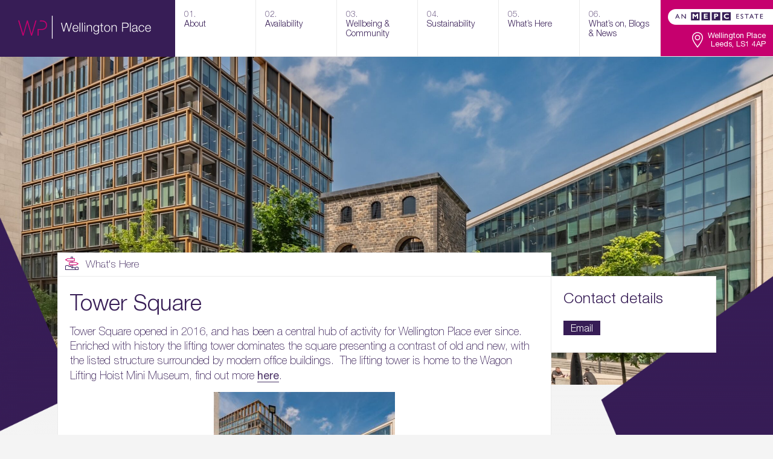

--- FILE ---
content_type: text/html; charset=UTF-8
request_url: https://www.wellingtonplace.co.uk/amenities/tower-square/
body_size: 44536
content:
<!doctype html><html lang="en-GB"><head><meta charset="utf-8"> <script type="text/javascript">/*  */
var gform;gform||(document.addEventListener("gform_main_scripts_loaded",function(){gform.scriptsLoaded=!0}),document.addEventListener("gform/theme/scripts_loaded",function(){gform.themeScriptsLoaded=!0}),window.addEventListener("DOMContentLoaded",function(){gform.domLoaded=!0}),gform={domLoaded:!1,scriptsLoaded:!1,themeScriptsLoaded:!1,isFormEditor:()=>"function"==typeof InitializeEditor,callIfLoaded:function(o){return!(!gform.domLoaded||!gform.scriptsLoaded||!gform.themeScriptsLoaded&&!gform.isFormEditor()||(gform.isFormEditor()&&console.warn("The use of gform.initializeOnLoaded() is deprecated in the form editor context and will be removed in Gravity Forms 3.1."),o(),0))},initializeOnLoaded:function(o){gform.callIfLoaded(o)||(document.addEventListener("gform_main_scripts_loaded",()=>{gform.scriptsLoaded=!0,gform.callIfLoaded(o)}),document.addEventListener("gform/theme/scripts_loaded",()=>{gform.themeScriptsLoaded=!0,gform.callIfLoaded(o)}),window.addEventListener("DOMContentLoaded",()=>{gform.domLoaded=!0,gform.callIfLoaded(o)}))},hooks:{action:{},filter:{}},addAction:function(o,r,e,t){gform.addHook("action",o,r,e,t)},addFilter:function(o,r,e,t){gform.addHook("filter",o,r,e,t)},doAction:function(o){gform.doHook("action",o,arguments)},applyFilters:function(o){return gform.doHook("filter",o,arguments)},removeAction:function(o,r){gform.removeHook("action",o,r)},removeFilter:function(o,r,e){gform.removeHook("filter",o,r,e)},addHook:function(o,r,e,t,n){null==gform.hooks[o][r]&&(gform.hooks[o][r]=[]);var d=gform.hooks[o][r];null==n&&(n=r+"_"+d.length),gform.hooks[o][r].push({tag:n,callable:e,priority:t=null==t?10:t})},doHook:function(r,o,e){var t;if(e=Array.prototype.slice.call(e,1),null!=gform.hooks[r][o]&&((o=gform.hooks[r][o]).sort(function(o,r){return o.priority-r.priority}),o.forEach(function(o){"function"!=typeof(t=o.callable)&&(t=window[t]),"action"==r?t.apply(null,e):e[0]=t.apply(null,e)})),"filter"==r)return e[0]},removeHook:function(o,r,t,n){var e;null!=gform.hooks[o][r]&&(e=(e=gform.hooks[o][r]).filter(function(o,r,e){return!!(null!=n&&n!=o.tag||null!=t&&t!=o.priority)}),gform.hooks[o][r]=e)}});
/*  */</script> <meta http-equiv="x-ua-compatible" content="ie=edge"><meta name="facebook-domain-verification" content="8veanmn4r0ssoc82l6aqnutr7nlgf9" /><meta name="viewport" content="width=device-width, initial-scale=1, shrink-to-fit=no"><meta name='robots' content='index, follow, max-image-preview:large, max-snippet:-1, max-video-preview:-1' /><style>img:is([sizes="auto" i], [sizes^="auto," i]) { contain-intrinsic-size: 3000px 1500px }</style><title>Tower Square | Wellington Place | Leeds</title><meta name="description" content="Tower Square is a central hub of activity at Wellington Place, enriched with history and being one of the largest public spaces in Leeds." /><link rel="canonical" href="https://www.wellingtonplace.co.uk/amenities/tower-square/" /><meta property="og:locale" content="en_GB" /><meta property="og:type" content="article" /><meta property="og:title" content="Tower Square | Wellington Place | Leeds" /><meta property="og:description" content="Tower Square is a central hub of activity at Wellington Place, enriched with history and being one of the largest public spaces in Leeds." /><meta property="og:url" content="https://www.wellingtonplace.co.uk/amenities/tower-square/" /><meta property="og:site_name" content="Wellington Place" /><meta property="article:publisher" content="https://www.facebook.com/WellingtonPlaceLeeds/" /><meta property="article:modified_time" content="2024-08-27T13:44:31+00:00" /><meta property="og:image" content="https://www.wellingtonplace.co.uk/content/uploads/2020/05/Mini-museum-7-768x512.jpg" /><meta property="og:image:width" content="768" /><meta property="og:image:height" content="512" /><meta property="og:image:type" content="image/jpeg" /><meta name="twitter:card" content="summary_large_image" /><meta name="twitter:site" content="@wp_leeds" /><meta name="twitter:label1" content="Estimated reading time" /><meta name="twitter:data1" content="3 minutes" /> <script type="application/ld+json" class="yoast-schema-graph">{"@context":"https://schema.org","@graph":[{"@type":"WebPage","@id":"https://www.wellingtonplace.co.uk/amenities/tower-square/","url":"https://www.wellingtonplace.co.uk/amenities/tower-square/","name":"Tower Square | Wellington Place | Leeds","isPartOf":{"@id":"https://www.wellingtonplace.co.uk/#website"},"primaryImageOfPage":{"@id":"https://www.wellingtonplace.co.uk/amenities/tower-square/#primaryimage"},"image":{"@id":"https://www.wellingtonplace.co.uk/amenities/tower-square/#primaryimage"},"thumbnailUrl":"https://wpcouk.td-cdn.net/content/uploads/2020/05/Mini-museum-7.jpg","datePublished":"2018-08-13T11:12:34+00:00","dateModified":"2024-08-27T13:44:31+00:00","description":"Tower Square is a central hub of activity at Wellington Place, enriched with history and being one of the largest public spaces in Leeds.","inLanguage":"en-GB","potentialAction":[{"@type":"ReadAction","target":["https://www.wellingtonplace.co.uk/amenities/tower-square/"]}]},{"@type":"ImageObject","inLanguage":"en-GB","@id":"https://www.wellingtonplace.co.uk/amenities/tower-square/#primaryimage","url":"https://wpcouk.td-cdn.net/content/uploads/2020/05/Mini-museum-7.jpg","contentUrl":"https://wpcouk.td-cdn.net/content/uploads/2020/05/Mini-museum-7.jpg","width":2250,"height":1500},{"@type":"WebSite","@id":"https://www.wellingtonplace.co.uk/#website","url":"https://www.wellingtonplace.co.uk/","name":"Wellington Place","description":"Welcome To Wellington Place","potentialAction":[{"@type":"SearchAction","target":{"@type":"EntryPoint","urlTemplate":"https://www.wellingtonplace.co.uk/?s={search_term_string}"},"query-input":{"@type":"PropertyValueSpecification","valueRequired":true,"valueName":"search_term_string"}}],"inLanguage":"en-GB"}]}</script> <link rel='dns-prefetch' href='//code.jquery.com' /><link rel='dns-prefetch' href='//www.googletagmanager.com' /><style id='safe-svg-svg-icon-style-inline-css' type='text/css'>.safe-svg-cover{text-align:center}.safe-svg-cover .safe-svg-inside{display:inline-block;max-width:100%}.safe-svg-cover svg{fill:currentColor;height:100%;max-height:100%;max-width:100%;width:100%}</style><link rel='stylesheet' id='sage/main.css-css' href='https://wpcouk.td-cdn.net/content/themes/wellington-place-2020/dist/styles/main_dfc57e46.css' type='text/css' media='all' /> <script type="text/javascript" src="//code.jquery.com/jquery-3.4.1.min.js?ver=3.4.1" id="jquery-js"></script> <script type="text/javascript" id="my_loadmore-js-extra">/*  */
var community_loadmore_params = {"ajaxurl":"https:\/\/www.wellingtonplace.co.uk\/cms\/wp-admin\/admin-ajax.php","posts":"{\"page\":0,\"amenities\":\"tower-square\",\"post_type\":\"amenities\",\"name\":\"tower-square\",\"error\":\"\",\"m\":\"\",\"p\":0,\"post_parent\":\"\",\"subpost\":\"\",\"subpost_id\":\"\",\"attachment\":\"\",\"attachment_id\":0,\"pagename\":\"\",\"page_id\":0,\"second\":\"\",\"minute\":\"\",\"hour\":\"\",\"day\":0,\"monthnum\":0,\"year\":0,\"w\":0,\"category_name\":\"\",\"tag\":\"\",\"cat\":\"\",\"tag_id\":\"\",\"author\":\"\",\"author_name\":\"\",\"feed\":\"\",\"tb\":\"\",\"paged\":0,\"meta_key\":\"\",\"meta_value\":\"\",\"preview\":\"\",\"s\":\"\",\"sentence\":\"\",\"title\":\"\",\"fields\":\"all\",\"menu_order\":\"\",\"embed\":\"\",\"category__in\":[],\"category__not_in\":[],\"category__and\":[],\"post__in\":[],\"post__not_in\":[],\"post_name__in\":[],\"tag__in\":[],\"tag__not_in\":[],\"tag__and\":[],\"tag_slug__in\":[],\"tag_slug__and\":[],\"post_parent__in\":[],\"post_parent__not_in\":[],\"author__in\":[],\"author__not_in\":[],\"search_columns\":[],\"ignore_sticky_posts\":false,\"suppress_filters\":false,\"cache_results\":true,\"update_post_term_cache\":true,\"update_menu_item_cache\":false,\"lazy_load_term_meta\":true,\"update_post_meta_cache\":true,\"posts_per_page\":10,\"nopaging\":false,\"comments_per_page\":\"50\",\"no_found_rows\":false,\"order\":\"DESC\"}","current_page":"1","max_page":"0"};
/*  */</script> <meta name="generator" content="Site Kit by Google 1.170.0" />
 <script type="text/javascript">/*  */

			( function( w, d, s, l, i ) {
				w[l] = w[l] || [];
				w[l].push( {'gtm.start': new Date().getTime(), event: 'gtm.js'} );
				var f = d.getElementsByTagName( s )[0],
					j = d.createElement( s ), dl = l != 'dataLayer' ? '&l=' + l : '';
				j.async = true;
				j.src = 'https://www.googletagmanager.com/gtm.js?id=' + i + dl;
				f.parentNode.insertBefore( j, f );
			} )( window, document, 'script', 'dataLayer', 'GTM-MZV7T84' );
			
/*  */</script> <link rel="icon" href="https://wpcouk.td-cdn.net/content/uploads/2022/07/cropped-favicon-150x150.png" sizes="32x32" /><link rel="icon" href="https://wpcouk.td-cdn.net/content/uploads/2022/07/cropped-favicon-300x300.png" sizes="192x192" /><link rel="apple-touch-icon" href="https://wpcouk.td-cdn.net/content/uploads/2022/07/cropped-favicon-300x300.png" /><meta name="msapplication-TileImage" content="https://wpcouk.td-cdn.net/content/uploads/2022/07/cropped-favicon-300x300.png" /><link href='https://api.mapbox.com/mapbox-gl-js/v1.11.0/mapbox-gl.css' rel='stylesheet' /><link
rel="stylesheet"
href="https://cdnjs.cloudflare.com/ajax/libs/animate.css/4.1.1/animate.min.css"
/><style>@media  screen and (-ms-high-contrast: active), screen and (-ms-high-contrast: none) {
			/* IE10+ specific styles go here */
			.about-grid, .amenity-grid, .block-grid, .building-grid, .buildings-grid, .community-grid, .find-us-grid, .home-grid, .page-grid, .testimonial-grid {
				display:block;
			}
			.building-grid--item, .home-grid--item, .buildings-grid--item,  .amenity-grid--item, .about-grid--item, .tag-item, .amenity-single--box, .find-us-grid--item, .community-grid--item, .testimonial-grid--item, .page-grid--item {
				opacity:1!important;
				display:block;
			}
			.av--grid {
				display:flex;
				-ms-flex-wrap:wrap;
			}
			.av--grid__item {
				padding-bottom: 0;
				width: 23%;
				margin: 1%;
				height: 320px;
			}
			.footer-inner .container .row {
				display:flex;
				-ms-flex-wrap:wrap;
			}
		}
		.gform-theme--framework {
			--gf-form-gap-y: 24px !important;
			--gf-color-primary: #371d56 !important;
			--gf-color-primary-darker: #1d0b32 !important;
			--gf-color-primary-lighter: #7b5f9b !important;
			--gf-ctrl-label-color-primary: #371d56 !important;
			--gf-ctrl-label-color-secondary: #371d56 !important;
			--gf-color-in-ctrl: #f5f5f5 !important;
			--gf-ctrl-border-color: #acb6c4 !important;
			--gf-font-size-secondary: 13px !important;
			--gf-font-size-tertiary: 12px !important;
			--gf-label-space-primary: 4px !important;
		}
		.gform-theme--foundation .gfield textarea.large {
			min-block-size: 10rem !important;
		}</style> <script type="text/javascript" src="https://secure.leadforensics.com/js/13095.js"></script> <noscript><img src="https://secure.leadforensics.com/13095.png" alt="" style="display:none;" /></noscript></head><body class="wp-singular amenities-template-default single single-amenities postid-2885 wp-theme-wellington-place-2020resources tower-square">
 <script>!function(f,b,e,v,n,t,s)
	{if(f.fbq)return;n=f.fbq=function(){n.callMethod?
	n.callMethod.apply(n,arguments):n.queue.push(arguments)};
	if(!f._fbq)f._fbq=n;n.push=n;n.loaded=!0;n.version='2.0';
	n.queue=[];t=b.createElement(e);t.async=!0;
	t.src=v;s=b.getElementsByTagName(e)[0];
	s.parentNode.insertBefore(t,s)}(window,document,'script',
	'https://connect.facebook.net/en_US/fbevents.js');
	fbq('init', '311665173148688');
	fbq('track', 'PageView');</script> <noscript>
<img height="1" width="1" src="https://www.facebook.com/tr?id=311665173148688&ev=PageView&noscript=1"/>
</noscript><header class="header"><div class="header-overlay--outer"><div class="header-overlay"><svg data-name="Layer 1" xmlns="http://www.w3.org/2000/svg" viewBox="0 0 443.6 254.41"><defs><style>.cls-1{fill:#231f20;}</style></defs><title>floor-plan</title><polygon class="cls-1" points="270.51 96.64 270.98 72.36 337.18 127.27 314.76 132.09 270.51 96.64"/><polygon class="cls-1" points="349.1 118.42 394.94 63.62 443.6 104.45 435.11 114.35 359.96 127.16 349.1 118.42"/><polygon class="cls-1" points="431.65 141.59 342.93 155.86 411.62 212.72 431.65 141.59"/><path class="cls-1" d="M479.34,259.81c-1.07-.67-61-53.11-61-53.11l-5.43,53.92,59.22,7.66Z" transform="translate(-69.37 -13.87)"/><polygon class="cls-1" points="266.24 238.82 268.91 219.29 318.28 165.97 333.92 180.7 326.73 245.06 266.24 238.82"/><polygon class="cls-1" points="284 132.81 286.38 117.48 269.51 115.74 267.78 130.97 284 132.81"/><polygon class="cls-1" points="236.87 66.8 235.08 21.35 211.34 0 201.55 10.19 195.47 59.24 236.87 66.8"/><polygon class="cls-1" points="245.69 95.84 202.29 88.5 197.45 137.96 247.9 137.1 245.69 95.84"/><polygon class="cls-1" points="249.53 157.49 196.32 159 195.33 166.04 178.89 167.69 179.69 161.13 126.57 164.63 113.42 246.07 169.56 242.1 170.85 235.07 186.52 234.45 185.54 242.16 239.32 237.81 249.53 157.49"/><polygon class="cls-1" points="125.16 142.14 180.8 138.97 186.38 87.75 131.1 80.34 125.16 142.14"/><polygon class="cls-1" points="88.48 174.8 23.22 199.07 0 254.03 77.53 249.82 88.48 174.8"/><polygon class="cls-1" points="34.73 143.78 27.74 103.61 102.36 114.32 100.01 139.69 34.73 143.78"/><polygon class="cls-1" points="29.16 90.14 21.77 29.44 59.16 12.12 66.3 18.5 88.94 22.76 111.9 51.81 104.48 102.99 29.16 90.14"/></svg></div></div><div class="container-fluid"><div class="header--inner"><div class="header--nav"><div class="logo-wrapper">
<a href="/" class="logo"><svg width="183px" height="32px" viewBox="0 0 183 32" version="1.1" xmlns="http://www.w3.org/2000/svg" xmlns:xlink="http://www.w3.org/1999/xlink">
<defs>
<polygon id="path-1" points="0 32 182.92467 32 182.92467 0.252 0 0.252"></polygon>
</defs>
<g id="v2" stroke="none" stroke-width="1" fill="none" fill-rule="evenodd">
<g id="ameneties-overview" transform="translate(-130.000000, -30.000000)">
<g id="Group-2" transform="translate(130.000000, 30.000000)">
<polygon id="Fill-1" fill="#FFFFFF" points="60.2110617 10 62.8994278 20.5040567 62.9326128 20.5040567 65.8197076 10 67.2302606 10 70.1337572 20.5040567 70.1673236 20.5040567 72.8717101 10 74 10 70.7314685 22 69.5364272 22 66.5329943 11.2606568 66.4998093 11.2606568 63.5131596 22 62.2853147 22 59 10"></polygon>
<g id="Group-20">
<path d="M76.2986554,19.2934 C76.4071144,19.717 76.5818321,20.097 76.8220196,20.4334 C77.0622071,20.7698 77.3651037,21.0482 77.7311037,21.2682 C78.0971037,21.489 78.5376446,21.599 79.0523321,21.599 C79.8415196,21.599 80.4591446,21.3902 80.9052071,20.9726 C81.3512696,20.555 81.6600821,19.9982 81.832039,19.3022 L82.9126856,19.3022 C82.6839356,20.323 82.2635088,21.1118 81.6517998,21.6686 C81.0396963,22.2258 80.1732071,22.5038 79.0523321,22.5038 C78.3546446,22.5038 77.7512179,22.379 77.2424463,22.1298 C76.7332804,21.8806 76.3183752,21.5382 75.9985196,21.103 C75.6778752,20.6682 75.4408429,20.1634 75.2866338,19.5894 C75.1320304,19.015 75.0547287,18.409 75.0547287,17.7706 C75.0547287,17.179 75.1320304,16.5994 75.2866338,16.0306 C75.4408429,15.4626 75.6778752,14.955 75.9985196,14.5082 C76.3183752,14.0618 76.7332804,13.7022 77.2424463,13.4294 C77.7512179,13.157 78.3546446,13.0202 79.0523321,13.0202 C79.7614571,13.0202 80.3676446,13.1658 80.8708946,13.4558 C81.3741446,13.7454 81.7831338,14.1254 82.0978623,14.5954 C82.4121963,15.065 82.6381856,15.6046 82.7754356,16.2134 C82.9126856,16.8226 82.9698731,17.4402 82.9469981,18.067 L76.1357696,18.067 C76.1357696,18.461 76.1898019,18.8702 76.2986554,19.2934 M81.6517998,15.9438 C81.5200713,15.561 81.3343106,15.2214 81.0941231,14.9262 C80.8539356,14.6298 80.5620821,14.3926 80.2189571,14.2122 C79.8758321,14.0326 79.4869571,13.9426 79.0523321,13.9426 C78.6062696,13.9426 78.2118731,14.0326 77.8687481,14.2122 C77.5252287,14.3926 77.2337696,14.6298 76.9935821,14.9262 C76.7533946,15.2214 76.5617179,15.5638 76.4185519,15.9526 C76.2757804,16.3414 76.1811252,16.7386 76.1357696,17.1446 L81.8659571,17.1446 C81.8545196,16.727 81.7831338,16.3266 81.6517998,15.9438" id="Fill-2" fill="#FFFFFF"></path>
<mask id="mask-2" fill="white">
<use xlink:href="#path-1"></use>
</mask>
<g id="Clip-5"></g>
<polygon id="Fill-4" fill="#FFFFFF" mask="url(#mask-2)" points="84.5941164 22.26 85.6751573 22.26 85.6751573 9.836 84.5941164 9.836"></polygon>
<polygon id="Fill-6" fill="#FFFFFF" mask="url(#mask-2)" points="87.9397823 22.26 89.0208233 22.26 89.0208233 9.836 87.9397823 9.836"></polygon>
<path d="M91.2854483,11.5936 L92.3664892,11.5936 L92.3664892,9.836 L91.2854483,9.836 L91.2854483,11.5936 Z M91.2854483,22.26 L92.3664892,22.26 L92.3664892,13.2812 L91.2854483,13.2812 L91.2854483,22.26 Z" id="Fill-7" fill="#FFFFFF" mask="url(#mask-2)"></path>
<path d="M95.6774088,13.28128 L95.6774088,14.83008 L95.7117213,14.83008 C95.9175963,14.28488 96.2835963,13.84728 96.8097213,13.51648 C97.3358463,13.18568 97.9132429,13.02048 98.5426998,13.02048 C99.1603248,13.02048 99.6777731,13.10168 100.095439,13.26408 C100.512711,13.42648 100.847159,13.65568 101.099178,13.95128 C101.350409,14.24728 101.527887,14.60968 101.630825,15.03928 C101.733762,15.46848 101.785428,15.94968 101.785428,16.48328 L101.785428,22.26008 L100.704387,22.26008 L100.704387,16.65728 C100.704387,16.27408 100.670075,15.91768 100.60145,15.58728 C100.532825,15.25648 100.412928,14.96928 100.241366,14.72568 C100.069803,14.48208 99.8378981,14.29088 99.546439,14.15168 C99.2545856,14.01248 98.8913463,13.94248 98.4567213,13.94248 C98.0220963,13.94248 97.6359821,14.02128 97.2987731,14.17768 C96.9611696,14.33448 96.6752321,14.54888 96.4409606,14.82128 C96.2062946,15.09408 96.0232946,15.41928 95.8919606,15.79608 C95.7602321,16.17288 95.6888463,16.58168 95.6774088,17.02248 L95.6774088,22.26008 L94.5967623,22.26008 L94.5967623,13.28128 L95.6774088,13.28128 Z" id="Fill-8" fill="#FFFFFF" mask="url(#mask-2)"></path>
<path d="M111.264355,23.32172 C111.121189,23.85492 110.895594,24.30772 110.586387,24.67892 C110.277969,25.05012 109.874502,25.33412 109.377167,25.53132 C108.879439,25.72892 108.270491,25.82772 107.549928,25.82772 C107.103471,25.82772 106.668846,25.77532 106.246053,25.67092 C105.822471,25.56652 105.442273,25.40412 105.105064,25.18372 C104.767461,24.96292 104.487439,24.68172 104.264211,24.33932 C104.041377,23.99732 103.912409,23.58852 103.878096,23.11292 L104.959137,23.11292 C105.016325,23.44892 105.127545,23.73052 105.293586,23.95692 C105.459232,24.18332 105.659586,24.36572 105.894252,24.50492 C106.128523,24.64452 106.388825,24.74572 106.674762,24.80932 C106.9607,24.87292 107.252159,24.90532 107.549928,24.90532 C108.556034,24.90532 109.282512,24.61492 109.728575,24.03492 C110.174637,23.45492 110.397866,22.61972 110.397866,21.52932 L110.397866,20.31172 L110.363553,20.31172 C110.111928,20.86812 109.743167,21.31492 109.256877,21.65132 C108.770586,21.98812 108.201866,22.15572 107.549928,22.15572 C106.840409,22.15572 106.234221,22.03732 105.730971,21.79892 C105.227721,21.56172 104.813211,21.23372 104.487439,20.81612 C104.161273,20.39852 103.923846,19.90852 103.775159,19.34572 C103.626471,18.78332 103.552325,18.18252 103.552325,17.54492 C103.552325,16.93012 103.64067,16.34692 103.818148,15.79612 C103.995232,15.24492 104.252773,14.76372 104.589982,14.35172 C104.927586,13.94012 105.345252,13.61492 105.842586,13.37732 C106.340314,13.13932 106.909034,13.02052 107.549928,13.02052 C107.881221,13.02052 108.193189,13.06692 108.484648,13.15972 C108.776502,13.25252 109.042325,13.38292 109.282512,13.55132 C109.5227,13.71932 109.737252,13.91372 109.926167,14.13412 C110.114689,14.35452 110.260616,14.58652 110.363553,14.83012 L110.397866,14.83012 L110.397866,13.28132 L111.478907,13.28132 L111.478907,21.52932 C111.478907,22.19052 111.407127,22.78812 111.264355,23.32172 M108.785178,20.92932 C109.139346,20.72612 109.437116,20.45932 109.677303,20.12892 C109.917491,19.79812 110.09773,19.41812 110.217627,18.98892 C110.337917,18.56012 110.397866,18.11892 110.397866,17.66652 C110.397866,17.22572 110.3462,16.78492 110.243657,16.34412 C110.140325,15.90332 109.974284,15.50292 109.745928,15.14332 C109.516784,14.78372 109.222564,14.49372 108.862086,14.27332 C108.502002,14.05332 108.064616,13.94252 107.549928,13.94252 C107.035241,13.94252 106.5947,14.05012 106.2287,14.26452 C105.862305,14.47932 105.559409,14.76052 105.319221,15.10852 C105.079034,15.45652 104.904711,15.85412 104.795857,16.30052 C104.687398,16.74692 104.632971,17.20252 104.632971,17.66652 C104.632971,18.11892 104.690159,18.56012 104.804928,18.98892 C104.918909,19.41812 105.096387,19.79812 105.336575,20.12892 C105.576762,20.45932 105.879659,20.72612 106.246053,20.92932 C106.611659,21.13212 107.046284,21.23372 107.549928,21.23372 C108.018866,21.23372 108.430616,21.13212 108.785178,20.92932" id="Fill-9" fill="#FFFFFF" mask="url(#mask-2)"></path>
<path d="M117.226329,13.28128 L117.226329,14.20408 L115.42512,14.20408 L115.42512,20.25928 C115.42512,20.61888 115.473631,20.90008 115.570653,21.10328 C115.668069,21.30608 115.911017,21.41928 116.299497,21.44248 C116.608704,21.44248 116.917517,21.42488 117.226329,21.39008 L117.226329,22.31248 C117.066204,22.31248 116.906079,22.31808 116.745954,22.33008 C116.585829,22.34128 116.425704,22.34728 116.265185,22.34728 C115.545017,22.34728 115.041372,22.20528 114.755829,21.92088 C114.469892,21.63688 114.332642,21.11168 114.344079,20.34608 L114.344079,14.20408 L112.800017,14.20408 L112.800017,13.28128 L114.344079,13.28128 L114.344079,10.58448 L115.42512,10.58448 L115.42512,13.28128 L117.226329,13.28128 Z" id="Fill-10" fill="#FFFFFF" mask="url(#mask-2)"></path>
<path d="M124.492258,13.40336 C125.012467,13.65856 125.450247,14.00096 125.804415,14.42976 C126.159372,14.85936 126.427561,15.36096 126.61135,15.93536 C126.793956,16.50936 126.885456,17.12096 126.885456,17.77056 C126.885456,18.42056 126.793956,19.03256 126.61135,19.60656 C126.427561,20.18096 126.159372,20.68296 125.804415,21.11176 C125.450247,21.54096 125.012467,21.88056 124.492258,22.12976 C123.971654,22.37896 123.374143,22.50376 122.698936,22.50376 C122.024124,22.50376 121.427008,22.37896 120.90601,22.12976 C120.385801,21.88056 119.948415,21.54096 119.593852,21.11176 C119.23929,20.68296 118.970311,20.18096 118.787311,19.60656 C118.603917,19.03256 118.513206,18.42056 118.513206,17.77056 C118.513206,17.12096 118.603917,16.50936 118.787311,15.93536 C118.970311,15.36096 119.23929,14.85936 119.593852,14.42976 C119.948415,14.00096 120.385801,13.65856 120.90601,13.40336 C121.427008,13.14816 122.024124,13.02016 122.698936,13.02016 C123.374143,13.02016 123.971654,13.14816 124.492258,13.40336 M121.344184,14.27336 C120.95452,14.49376 120.631904,14.78376 120.374758,15.14336 C120.116822,15.50296 119.922779,15.91176 119.791445,16.37016 C119.659717,16.82856 119.593852,17.29536 119.593852,17.77056 C119.593852,18.24656 119.659717,18.71336 119.791445,19.17176 C119.922779,19.63016 120.116822,20.03896 120.374758,20.39856 C120.631904,20.75816 120.95452,21.04816 121.344184,21.26856 C121.732665,21.48896 122.184249,21.59896 122.698936,21.59896 C123.214018,21.59896 123.665602,21.48896 124.054872,21.26856 C124.443352,21.04816 124.766363,20.75816 125.024298,20.39856 C125.281445,20.03896 125.475488,19.63016 125.607217,19.17176 C125.738551,18.71336 125.804415,18.24656 125.804415,17.77056 C125.804415,17.29536 125.738551,16.82856 125.607217,16.37016 C125.475488,15.91176 125.281445,15.50296 125.024298,15.14336 C124.766363,14.78376 124.443352,14.49376 124.054872,14.27336 C123.665602,14.05336 123.214018,13.94256 122.698936,13.94256 C122.184249,13.94256 121.732665,14.05336 121.344184,14.27336" id="Fill-11" fill="#FFFFFF" mask="url(#mask-2)"></path>
<path d="M129.733788,13.28128 L129.733788,14.83008 L129.7681,14.83008 C129.973975,14.28488 130.339975,13.84728 130.8661,13.51648 C131.392225,13.18568 131.969622,13.02048 132.598684,13.02048 C133.216704,13.02048 133.734152,13.10168 134.151423,13.26408 C134.569089,13.42648 134.903538,13.65568 135.155557,13.95128 C135.406788,14.24728 135.584266,14.60968 135.687204,15.03928 C135.790141,15.46848 135.841413,15.94968 135.841413,16.48328 L135.841413,22.26008 L134.760766,22.26008 L134.760766,16.65728 C134.760766,16.27408 134.726454,15.91768 134.657829,15.58728 C134.589598,15.25648 134.468913,14.96928 134.297745,14.72568 C134.125788,14.48208 133.894277,14.29088 133.603212,14.15168 C133.310964,14.01248 132.947725,13.94248 132.5131,13.94248 C132.078475,13.94248 131.692361,14.02128 131.355152,14.17768 C131.017548,14.33448 130.731611,14.54888 130.497734,14.82128 C130.262673,15.09408 130.079279,15.41928 129.948339,15.79608 C129.816611,16.17288 129.744831,16.58168 129.733788,17.02248 L129.733788,22.26008 L128.652747,22.26008 L128.652747,13.28128 L129.733788,13.28128 Z" id="Fill-12" fill="#FFFFFF" mask="url(#mask-2)"></path>
<path d="M148.640567,9.83616 C149.189567,9.83616 149.686901,9.91456 150.132963,10.07096 C150.57942,10.22776 150.962379,10.45976 151.282629,10.76696 C151.602879,11.07456 151.848983,11.44856 152.020151,11.88936 C152.192108,12.33056 152.278086,12.82896 152.278086,13.38616 C152.278086,13.94256 152.192108,14.44136 152.020151,14.88256 C151.848983,15.32336 151.602879,15.69736 151.282629,16.00456 C150.962379,16.31216 150.57942,16.54416 150.132963,16.70096 C149.686901,16.85736 149.189567,16.93576 148.640567,16.93576 L144.368463,16.93576 L144.368463,22.26016 L143.201838,22.26016 L143.201838,9.83616 L148.640567,9.83616 Z M148.383026,15.92656 C149.194694,15.92656 149.852942,15.71776 150.356192,15.30016 C150.859442,14.88256 151.111067,14.24456 151.111067,13.38616 C151.111067,12.52736 150.859442,11.88936 150.356192,11.47176 C149.852942,11.05416 149.194694,10.84536 148.383026,10.84536 L144.368463,10.84536 L144.368463,15.92656 L148.383026,15.92656 Z" id="Fill-13" fill="#FFFFFF" mask="url(#mask-2)"></path>
<polygon id="Fill-14" fill="#FFFFFF" mask="url(#mask-2)" points="153.993317 22.26 155.073963 22.26 155.073963 9.836 153.993317 9.836"></polygon>
<path d="M157.544542,14.67348 C157.727542,14.29068 157.976406,13.97748 158.291529,13.73388 C158.605469,13.49028 158.97423,13.31068 159.397417,13.19428 C159.820605,13.07868 160.289542,13.02028 160.805019,13.02028 C161.193105,13.02028 161.582374,13.05828 161.971644,13.13348 C162.35973,13.20908 162.709165,13.35108 163.017583,13.55988 C163.326396,13.76868 163.578021,14.06188 163.772458,14.43868 C163.966896,14.81548 164.064312,15.30628 164.064312,15.90908 L164.064312,20.67668 C164.064312,21.11788 164.275708,21.33828 164.69929,21.33828 C164.824708,21.33828 164.939083,21.31508 165.042415,21.26828 L165.042415,22.19068 C164.916208,22.21388 164.804594,22.23148 164.707572,22.24308 C164.610156,22.25468 164.487499,22.26028 164.339206,22.26028 C164.064312,22.26028 163.844238,22.22268 163.678592,22.14708 C163.512156,22.07188 163.383978,21.96428 163.292083,21.82508 C163.200583,21.68588 163.140241,21.52108 163.111844,21.32908 C163.083447,21.13788 163.069644,20.92628 163.069644,20.69428 L163.034937,20.69428 C162.840499,20.98428 162.643301,21.24228 162.442947,21.46868 C162.242594,21.69468 162.01976,21.88308 161.774051,22.03388 C161.527947,22.18508 161.247926,22.30108 160.933592,22.38188 C160.618469,22.46308 160.244187,22.50388 159.809167,22.50388 C159.397417,22.50388 159.011697,22.45468 158.651613,22.35628 C158.291529,22.25748 157.976406,22.10108 157.707428,21.88628 C157.438844,21.67148 157.227053,21.39868 157.073238,21.06828 C156.918241,20.73748 156.840939,20.34628 156.840939,19.89388 C156.840939,19.26708 156.978583,18.77748 157.253083,18.42348 C157.527583,18.06948 157.890428,17.79988 158.342406,17.61428 C158.793991,17.42868 159.303156,17.29828 159.869904,17.22268 C160.435469,17.14748 161.010499,17.07468 161.594206,17.00548 C161.822562,16.98228 162.022521,16.95308 162.194083,16.91828 C162.36604,16.88348 162.508417,16.82268 162.623187,16.73548 C162.737167,16.64828 162.826301,16.52948 162.889404,16.37908 C162.951719,16.22828 162.983271,16.03068 162.983271,15.78708 C162.983271,15.41588 162.923717,15.11148 162.803031,14.87348 C162.683135,14.63588 162.517094,14.44748 162.305697,14.30828 C162.093906,14.16908 161.848197,14.07308 161.567781,14.02108 C161.287366,13.96868 160.98723,13.94268 160.66698,13.94268 C159.981124,13.94268 159.420292,14.10788 158.985667,14.43868 C158.551437,14.76948 158.322687,15.29988 158.299417,16.03068 L157.218771,16.03068 C157.253083,15.50868 157.361542,15.05668 157.544542,14.67348 Z M162.948958,17.35308 C162.880333,17.48108 162.748999,17.57388 162.554562,17.63188 C162.35973,17.68988 162.188167,17.73068 162.039874,17.75348 C161.582374,17.83468 161.110281,17.90708 160.624779,17.97108 C160.1377,18.03508 159.694792,18.13068 159.29448,18.25788 C158.894167,18.38588 158.565241,18.56868 158.308488,18.80628 C158.050553,19.04428 157.92198,19.38348 157.92198,19.82428 C157.92198,20.10268 157.976406,20.34908 158.08526,20.56388 C158.193719,20.77868 158.339646,20.96388 158.522251,21.12068 C158.705251,21.27708 158.917042,21.39628 159.15723,21.47748 C159.397417,21.55868 159.643126,21.59908 159.895146,21.59908 C160.306896,21.59908 160.701292,21.53548 161.07873,21.40748 C161.456167,21.28028 161.785094,21.09428 162.06551,20.85068 C162.345531,20.60708 162.56876,20.31148 162.734801,19.96348 C162.900447,19.61508 162.983271,19.22148 162.983271,18.78028 L162.983271,17.35308 L162.948958,17.35308 Z" id="Fill-15" fill="#FFFFFF" mask="url(#mask-2)"></path>
<path d="M171.819449,14.51684 C171.418348,14.13404 170.858305,13.94244 170.137742,13.94244 C169.623055,13.94244 169.170682,14.05324 168.782596,14.27324 C168.393327,14.49364 168.070316,14.78364 167.813169,15.14324 C167.555234,15.50284 167.360796,15.91204 167.229462,16.37004 C167.097734,16.82844 167.032264,17.29564 167.032264,17.77084 C167.032264,18.24684 167.097734,18.71364 167.229462,19.17164 C167.360796,19.63004 167.555234,20.03884 167.813169,20.39844 C168.070316,20.75804 168.393327,21.04804 168.782596,21.26844 C169.170682,21.48884 169.623055,21.59924 170.137742,21.59924 C170.469036,21.59924 170.784158,21.53524 171.081533,21.40764 C171.378908,21.28004 171.641971,21.10324 171.870721,20.87684 C172.099471,20.65044 172.287992,20.38084 172.43668,20.06764 C172.584973,19.75444 172.677262,19.41244 172.711574,19.04124 L173.792615,19.04124 C173.643533,20.13164 173.249137,20.98124 172.608637,21.59044 C171.967742,22.19964 171.143848,22.50404 170.137742,22.50404 C169.462536,22.50404 168.865419,22.37924 168.344816,22.12964 C167.824212,21.88044 167.386827,21.54124 167.032264,21.11164 C166.678096,20.68284 166.408723,20.18084 166.225723,19.60684 C166.043117,19.03244 165.951223,18.42084 165.951223,17.77084 C165.951223,17.12124 166.043117,16.50924 166.225723,15.93524 C166.408723,15.36084 166.678096,14.85924 167.032264,14.43004 C167.386827,14.00084 167.824212,13.65844 168.344816,13.40324 C168.865419,13.14844 169.462536,13.02044 170.137742,13.02044 C171.087449,13.02044 171.890835,13.27564 172.548689,13.78604 C173.206148,14.29684 173.597783,15.06804 173.723596,16.10044 L172.642949,16.10044 C172.494262,15.42764 172.219367,14.90004 171.819449,14.51684" id="Fill-16" fill="#FFFFFF" mask="url(#mask-2)"></path>
<path d="M176.271437,19.2934 C176.379896,19.717 176.554614,20.097 176.794801,20.4334 C177.035383,20.7698 177.337885,21.0482 177.70428,21.2682 C178.07028,21.489 178.510426,21.599 179.025114,21.599 C179.814301,21.599 180.431926,21.3902 180.877989,20.9726 C181.32484,20.555 181.633258,19.9982 181.804821,19.3022 L182.885862,19.3022 C182.656717,20.323 182.236291,21.1118 181.624581,21.6686 C181.012478,22.2258 180.145989,22.5038 179.025114,22.5038 C178.327426,22.5038 177.724,22.379 177.215228,22.1298 C176.706456,21.8806 176.291551,21.5382 175.971301,21.103 C175.651051,20.6682 175.413625,20.1634 175.259416,19.5894 C175.104812,19.015 175.02751,18.409 175.02751,17.7706 C175.02751,17.179 175.104812,16.5994 175.259416,16.0306 C175.413625,15.4626 175.651051,14.955 175.971301,14.5082 C176.291551,14.0618 176.706456,13.7022 177.215228,13.4294 C177.724,13.157 178.327426,13.0202 179.025114,13.0202 C179.734239,13.0202 180.340426,13.1658 180.843676,13.4558 C181.346926,13.7454 181.755916,14.1254 182.070644,14.5954 C182.384978,15.065 182.610967,15.6046 182.748217,16.2134 C182.885862,16.8226 182.942655,17.4402 182.91978,18.067 L176.108551,18.067 C176.108551,18.461 176.162584,18.8702 176.271437,19.2934 M181.624581,15.9438 C181.492853,15.561 181.307092,15.2214 181.066905,14.9262 C180.826717,14.6298 180.535258,14.3926 180.191739,14.2122 C179.848614,14.0326 179.459739,13.9426 179.025114,13.9426 C178.579051,13.9426 178.184655,14.0326 177.84153,14.2122 C177.498405,14.3926 177.206551,14.6298 176.966364,14.9262 C176.726176,15.2214 176.5345,15.5638 176.391728,15.9526 C176.248562,16.3414 176.154301,16.7386 176.108551,17.1446 L181.839133,17.1446 C181.827301,16.727 181.755916,16.3266 181.624581,15.9438" id="Fill-17" fill="#FFFFFF" mask="url(#mask-2)"></path>
<path d="M3.94396552e-05,6.70336 L1.58630237,6.70336 L6.96153297,25.14336 L12.1308886,6.64376 L13.3353756,6.64376 L18.534311,25.14336 L23.8799619,6.70336 L25.37788,6.70336 L19.1215675,27.70536 L17.887895,27.70536 L12.6889597,9.56296 L7.49002435,27.70536 L6.25635194,27.70536 L3.94396552e-05,6.70336 Z M32.74363,6.70336 L30.1394295,6.70336 L29.7272851,8.07376 L32.6556795,8.07376 C36.0920567,8.07376 38.412686,9.86136 38.412686,13.16776 L38.412686,13.22736 C38.412686,16.44456 36.1216364,18.47016 32.5381494,18.47016 L28.2498756,18.47016 L28.2498756,18.45456 L26.7811429,18.45456 L26.7811429,27.55616 L28.2498756,27.55616 L28.2498756,19.81096 L32.4501989,19.81096 C36.6209425,19.81096 39.851839,17.42776 39.851839,13.16776 L39.851839,13.10816 C39.851839,9.11656 37.0027183,6.70336 32.74363,6.70336 Z" id="Fill-18" fill="#C6006E" mask="url(#mask-2)"></path>
<polygon id="Fill-19" fill="#FFFFFF" mask="url(#mask-2)" points="46.4622802 32 47.5232069 32 47.5232069 0.252 46.4622802 0.252"></polygon>
</g>
</g>
</g>
</g>
</svg>
</a>
<a href="/" class="logo-min"><svg width="183px" height="32px" viewBox="0 0 183 32" version="1.1" xmlns="http://www.w3.org/2000/svg" xmlns:xlink="http://www.w3.org/1999/xlink">
<defs>
<polygon id="path-1" points="0 32 182.92467 32 182.92467 0.252 0 0.252"></polygon>
</defs>
<g id="v2" stroke="none" stroke-width="1" fill="none" fill-rule="evenodd">
<g id="ameneties-overview" transform="translate(-130.000000, -30.000000)">
<g id="Group-2" transform="translate(130.000000, 30.000000)">
<polygon id="Fill-1" fill="#FFFFFF" points="60.2110617 10 62.8994278 20.5040567 62.9326128 20.5040567 65.8197076 10 67.2302606 10 70.1337572 20.5040567 70.1673236 20.5040567 72.8717101 10 74 10 70.7314685 22 69.5364272 22 66.5329943 11.2606568 66.4998093 11.2606568 63.5131596 22 62.2853147 22 59 10"></polygon>
<g id="Group-20">
<path d="M76.2986554,19.2934 C76.4071144,19.717 76.5818321,20.097 76.8220196,20.4334 C77.0622071,20.7698 77.3651037,21.0482 77.7311037,21.2682 C78.0971037,21.489 78.5376446,21.599 79.0523321,21.599 C79.8415196,21.599 80.4591446,21.3902 80.9052071,20.9726 C81.3512696,20.555 81.6600821,19.9982 81.832039,19.3022 L82.9126856,19.3022 C82.6839356,20.323 82.2635088,21.1118 81.6517998,21.6686 C81.0396963,22.2258 80.1732071,22.5038 79.0523321,22.5038 C78.3546446,22.5038 77.7512179,22.379 77.2424463,22.1298 C76.7332804,21.8806 76.3183752,21.5382 75.9985196,21.103 C75.6778752,20.6682 75.4408429,20.1634 75.2866338,19.5894 C75.1320304,19.015 75.0547287,18.409 75.0547287,17.7706 C75.0547287,17.179 75.1320304,16.5994 75.2866338,16.0306 C75.4408429,15.4626 75.6778752,14.955 75.9985196,14.5082 C76.3183752,14.0618 76.7332804,13.7022 77.2424463,13.4294 C77.7512179,13.157 78.3546446,13.0202 79.0523321,13.0202 C79.7614571,13.0202 80.3676446,13.1658 80.8708946,13.4558 C81.3741446,13.7454 81.7831338,14.1254 82.0978623,14.5954 C82.4121963,15.065 82.6381856,15.6046 82.7754356,16.2134 C82.9126856,16.8226 82.9698731,17.4402 82.9469981,18.067 L76.1357696,18.067 C76.1357696,18.461 76.1898019,18.8702 76.2986554,19.2934 M81.6517998,15.9438 C81.5200713,15.561 81.3343106,15.2214 81.0941231,14.9262 C80.8539356,14.6298 80.5620821,14.3926 80.2189571,14.2122 C79.8758321,14.0326 79.4869571,13.9426 79.0523321,13.9426 C78.6062696,13.9426 78.2118731,14.0326 77.8687481,14.2122 C77.5252287,14.3926 77.2337696,14.6298 76.9935821,14.9262 C76.7533946,15.2214 76.5617179,15.5638 76.4185519,15.9526 C76.2757804,16.3414 76.1811252,16.7386 76.1357696,17.1446 L81.8659571,17.1446 C81.8545196,16.727 81.7831338,16.3266 81.6517998,15.9438" id="Fill-2" fill="#FFFFFF"></path>
<mask id="mask-2" fill="white">
<use xlink:href="#path-1"></use>
</mask>
<g id="Clip-5"></g>
<polygon id="Fill-4" fill="#FFFFFF" mask="url(#mask-2)" points="84.5941164 22.26 85.6751573 22.26 85.6751573 9.836 84.5941164 9.836"></polygon>
<polygon id="Fill-6" fill="#FFFFFF" mask="url(#mask-2)" points="87.9397823 22.26 89.0208233 22.26 89.0208233 9.836 87.9397823 9.836"></polygon>
<path d="M91.2854483,11.5936 L92.3664892,11.5936 L92.3664892,9.836 L91.2854483,9.836 L91.2854483,11.5936 Z M91.2854483,22.26 L92.3664892,22.26 L92.3664892,13.2812 L91.2854483,13.2812 L91.2854483,22.26 Z" id="Fill-7" fill="#FFFFFF" mask="url(#mask-2)"></path>
<path d="M95.6774088,13.28128 L95.6774088,14.83008 L95.7117213,14.83008 C95.9175963,14.28488 96.2835963,13.84728 96.8097213,13.51648 C97.3358463,13.18568 97.9132429,13.02048 98.5426998,13.02048 C99.1603248,13.02048 99.6777731,13.10168 100.095439,13.26408 C100.512711,13.42648 100.847159,13.65568 101.099178,13.95128 C101.350409,14.24728 101.527887,14.60968 101.630825,15.03928 C101.733762,15.46848 101.785428,15.94968 101.785428,16.48328 L101.785428,22.26008 L100.704387,22.26008 L100.704387,16.65728 C100.704387,16.27408 100.670075,15.91768 100.60145,15.58728 C100.532825,15.25648 100.412928,14.96928 100.241366,14.72568 C100.069803,14.48208 99.8378981,14.29088 99.546439,14.15168 C99.2545856,14.01248 98.8913463,13.94248 98.4567213,13.94248 C98.0220963,13.94248 97.6359821,14.02128 97.2987731,14.17768 C96.9611696,14.33448 96.6752321,14.54888 96.4409606,14.82128 C96.2062946,15.09408 96.0232946,15.41928 95.8919606,15.79608 C95.7602321,16.17288 95.6888463,16.58168 95.6774088,17.02248 L95.6774088,22.26008 L94.5967623,22.26008 L94.5967623,13.28128 L95.6774088,13.28128 Z" id="Fill-8" fill="#FFFFFF" mask="url(#mask-2)"></path>
<path d="M111.264355,23.32172 C111.121189,23.85492 110.895594,24.30772 110.586387,24.67892 C110.277969,25.05012 109.874502,25.33412 109.377167,25.53132 C108.879439,25.72892 108.270491,25.82772 107.549928,25.82772 C107.103471,25.82772 106.668846,25.77532 106.246053,25.67092 C105.822471,25.56652 105.442273,25.40412 105.105064,25.18372 C104.767461,24.96292 104.487439,24.68172 104.264211,24.33932 C104.041377,23.99732 103.912409,23.58852 103.878096,23.11292 L104.959137,23.11292 C105.016325,23.44892 105.127545,23.73052 105.293586,23.95692 C105.459232,24.18332 105.659586,24.36572 105.894252,24.50492 C106.128523,24.64452 106.388825,24.74572 106.674762,24.80932 C106.9607,24.87292 107.252159,24.90532 107.549928,24.90532 C108.556034,24.90532 109.282512,24.61492 109.728575,24.03492 C110.174637,23.45492 110.397866,22.61972 110.397866,21.52932 L110.397866,20.31172 L110.363553,20.31172 C110.111928,20.86812 109.743167,21.31492 109.256877,21.65132 C108.770586,21.98812 108.201866,22.15572 107.549928,22.15572 C106.840409,22.15572 106.234221,22.03732 105.730971,21.79892 C105.227721,21.56172 104.813211,21.23372 104.487439,20.81612 C104.161273,20.39852 103.923846,19.90852 103.775159,19.34572 C103.626471,18.78332 103.552325,18.18252 103.552325,17.54492 C103.552325,16.93012 103.64067,16.34692 103.818148,15.79612 C103.995232,15.24492 104.252773,14.76372 104.589982,14.35172 C104.927586,13.94012 105.345252,13.61492 105.842586,13.37732 C106.340314,13.13932 106.909034,13.02052 107.549928,13.02052 C107.881221,13.02052 108.193189,13.06692 108.484648,13.15972 C108.776502,13.25252 109.042325,13.38292 109.282512,13.55132 C109.5227,13.71932 109.737252,13.91372 109.926167,14.13412 C110.114689,14.35452 110.260616,14.58652 110.363553,14.83012 L110.397866,14.83012 L110.397866,13.28132 L111.478907,13.28132 L111.478907,21.52932 C111.478907,22.19052 111.407127,22.78812 111.264355,23.32172 M108.785178,20.92932 C109.139346,20.72612 109.437116,20.45932 109.677303,20.12892 C109.917491,19.79812 110.09773,19.41812 110.217627,18.98892 C110.337917,18.56012 110.397866,18.11892 110.397866,17.66652 C110.397866,17.22572 110.3462,16.78492 110.243657,16.34412 C110.140325,15.90332 109.974284,15.50292 109.745928,15.14332 C109.516784,14.78372 109.222564,14.49372 108.862086,14.27332 C108.502002,14.05332 108.064616,13.94252 107.549928,13.94252 C107.035241,13.94252 106.5947,14.05012 106.2287,14.26452 C105.862305,14.47932 105.559409,14.76052 105.319221,15.10852 C105.079034,15.45652 104.904711,15.85412 104.795857,16.30052 C104.687398,16.74692 104.632971,17.20252 104.632971,17.66652 C104.632971,18.11892 104.690159,18.56012 104.804928,18.98892 C104.918909,19.41812 105.096387,19.79812 105.336575,20.12892 C105.576762,20.45932 105.879659,20.72612 106.246053,20.92932 C106.611659,21.13212 107.046284,21.23372 107.549928,21.23372 C108.018866,21.23372 108.430616,21.13212 108.785178,20.92932" id="Fill-9" fill="#FFFFFF" mask="url(#mask-2)"></path>
<path d="M117.226329,13.28128 L117.226329,14.20408 L115.42512,14.20408 L115.42512,20.25928 C115.42512,20.61888 115.473631,20.90008 115.570653,21.10328 C115.668069,21.30608 115.911017,21.41928 116.299497,21.44248 C116.608704,21.44248 116.917517,21.42488 117.226329,21.39008 L117.226329,22.31248 C117.066204,22.31248 116.906079,22.31808 116.745954,22.33008 C116.585829,22.34128 116.425704,22.34728 116.265185,22.34728 C115.545017,22.34728 115.041372,22.20528 114.755829,21.92088 C114.469892,21.63688 114.332642,21.11168 114.344079,20.34608 L114.344079,14.20408 L112.800017,14.20408 L112.800017,13.28128 L114.344079,13.28128 L114.344079,10.58448 L115.42512,10.58448 L115.42512,13.28128 L117.226329,13.28128 Z" id="Fill-10" fill="#FFFFFF" mask="url(#mask-2)"></path>
<path d="M124.492258,13.40336 C125.012467,13.65856 125.450247,14.00096 125.804415,14.42976 C126.159372,14.85936 126.427561,15.36096 126.61135,15.93536 C126.793956,16.50936 126.885456,17.12096 126.885456,17.77056 C126.885456,18.42056 126.793956,19.03256 126.61135,19.60656 C126.427561,20.18096 126.159372,20.68296 125.804415,21.11176 C125.450247,21.54096 125.012467,21.88056 124.492258,22.12976 C123.971654,22.37896 123.374143,22.50376 122.698936,22.50376 C122.024124,22.50376 121.427008,22.37896 120.90601,22.12976 C120.385801,21.88056 119.948415,21.54096 119.593852,21.11176 C119.23929,20.68296 118.970311,20.18096 118.787311,19.60656 C118.603917,19.03256 118.513206,18.42056 118.513206,17.77056 C118.513206,17.12096 118.603917,16.50936 118.787311,15.93536 C118.970311,15.36096 119.23929,14.85936 119.593852,14.42976 C119.948415,14.00096 120.385801,13.65856 120.90601,13.40336 C121.427008,13.14816 122.024124,13.02016 122.698936,13.02016 C123.374143,13.02016 123.971654,13.14816 124.492258,13.40336 M121.344184,14.27336 C120.95452,14.49376 120.631904,14.78376 120.374758,15.14336 C120.116822,15.50296 119.922779,15.91176 119.791445,16.37016 C119.659717,16.82856 119.593852,17.29536 119.593852,17.77056 C119.593852,18.24656 119.659717,18.71336 119.791445,19.17176 C119.922779,19.63016 120.116822,20.03896 120.374758,20.39856 C120.631904,20.75816 120.95452,21.04816 121.344184,21.26856 C121.732665,21.48896 122.184249,21.59896 122.698936,21.59896 C123.214018,21.59896 123.665602,21.48896 124.054872,21.26856 C124.443352,21.04816 124.766363,20.75816 125.024298,20.39856 C125.281445,20.03896 125.475488,19.63016 125.607217,19.17176 C125.738551,18.71336 125.804415,18.24656 125.804415,17.77056 C125.804415,17.29536 125.738551,16.82856 125.607217,16.37016 C125.475488,15.91176 125.281445,15.50296 125.024298,15.14336 C124.766363,14.78376 124.443352,14.49376 124.054872,14.27336 C123.665602,14.05336 123.214018,13.94256 122.698936,13.94256 C122.184249,13.94256 121.732665,14.05336 121.344184,14.27336" id="Fill-11" fill="#FFFFFF" mask="url(#mask-2)"></path>
<path d="M129.733788,13.28128 L129.733788,14.83008 L129.7681,14.83008 C129.973975,14.28488 130.339975,13.84728 130.8661,13.51648 C131.392225,13.18568 131.969622,13.02048 132.598684,13.02048 C133.216704,13.02048 133.734152,13.10168 134.151423,13.26408 C134.569089,13.42648 134.903538,13.65568 135.155557,13.95128 C135.406788,14.24728 135.584266,14.60968 135.687204,15.03928 C135.790141,15.46848 135.841413,15.94968 135.841413,16.48328 L135.841413,22.26008 L134.760766,22.26008 L134.760766,16.65728 C134.760766,16.27408 134.726454,15.91768 134.657829,15.58728 C134.589598,15.25648 134.468913,14.96928 134.297745,14.72568 C134.125788,14.48208 133.894277,14.29088 133.603212,14.15168 C133.310964,14.01248 132.947725,13.94248 132.5131,13.94248 C132.078475,13.94248 131.692361,14.02128 131.355152,14.17768 C131.017548,14.33448 130.731611,14.54888 130.497734,14.82128 C130.262673,15.09408 130.079279,15.41928 129.948339,15.79608 C129.816611,16.17288 129.744831,16.58168 129.733788,17.02248 L129.733788,22.26008 L128.652747,22.26008 L128.652747,13.28128 L129.733788,13.28128 Z" id="Fill-12" fill="#FFFFFF" mask="url(#mask-2)"></path>
<path d="M148.640567,9.83616 C149.189567,9.83616 149.686901,9.91456 150.132963,10.07096 C150.57942,10.22776 150.962379,10.45976 151.282629,10.76696 C151.602879,11.07456 151.848983,11.44856 152.020151,11.88936 C152.192108,12.33056 152.278086,12.82896 152.278086,13.38616 C152.278086,13.94256 152.192108,14.44136 152.020151,14.88256 C151.848983,15.32336 151.602879,15.69736 151.282629,16.00456 C150.962379,16.31216 150.57942,16.54416 150.132963,16.70096 C149.686901,16.85736 149.189567,16.93576 148.640567,16.93576 L144.368463,16.93576 L144.368463,22.26016 L143.201838,22.26016 L143.201838,9.83616 L148.640567,9.83616 Z M148.383026,15.92656 C149.194694,15.92656 149.852942,15.71776 150.356192,15.30016 C150.859442,14.88256 151.111067,14.24456 151.111067,13.38616 C151.111067,12.52736 150.859442,11.88936 150.356192,11.47176 C149.852942,11.05416 149.194694,10.84536 148.383026,10.84536 L144.368463,10.84536 L144.368463,15.92656 L148.383026,15.92656 Z" id="Fill-13" fill="#FFFFFF" mask="url(#mask-2)"></path>
<polygon id="Fill-14" fill="#FFFFFF" mask="url(#mask-2)" points="153.993317 22.26 155.073963 22.26 155.073963 9.836 153.993317 9.836"></polygon>
<path d="M157.544542,14.67348 C157.727542,14.29068 157.976406,13.97748 158.291529,13.73388 C158.605469,13.49028 158.97423,13.31068 159.397417,13.19428 C159.820605,13.07868 160.289542,13.02028 160.805019,13.02028 C161.193105,13.02028 161.582374,13.05828 161.971644,13.13348 C162.35973,13.20908 162.709165,13.35108 163.017583,13.55988 C163.326396,13.76868 163.578021,14.06188 163.772458,14.43868 C163.966896,14.81548 164.064312,15.30628 164.064312,15.90908 L164.064312,20.67668 C164.064312,21.11788 164.275708,21.33828 164.69929,21.33828 C164.824708,21.33828 164.939083,21.31508 165.042415,21.26828 L165.042415,22.19068 C164.916208,22.21388 164.804594,22.23148 164.707572,22.24308 C164.610156,22.25468 164.487499,22.26028 164.339206,22.26028 C164.064312,22.26028 163.844238,22.22268 163.678592,22.14708 C163.512156,22.07188 163.383978,21.96428 163.292083,21.82508 C163.200583,21.68588 163.140241,21.52108 163.111844,21.32908 C163.083447,21.13788 163.069644,20.92628 163.069644,20.69428 L163.034937,20.69428 C162.840499,20.98428 162.643301,21.24228 162.442947,21.46868 C162.242594,21.69468 162.01976,21.88308 161.774051,22.03388 C161.527947,22.18508 161.247926,22.30108 160.933592,22.38188 C160.618469,22.46308 160.244187,22.50388 159.809167,22.50388 C159.397417,22.50388 159.011697,22.45468 158.651613,22.35628 C158.291529,22.25748 157.976406,22.10108 157.707428,21.88628 C157.438844,21.67148 157.227053,21.39868 157.073238,21.06828 C156.918241,20.73748 156.840939,20.34628 156.840939,19.89388 C156.840939,19.26708 156.978583,18.77748 157.253083,18.42348 C157.527583,18.06948 157.890428,17.79988 158.342406,17.61428 C158.793991,17.42868 159.303156,17.29828 159.869904,17.22268 C160.435469,17.14748 161.010499,17.07468 161.594206,17.00548 C161.822562,16.98228 162.022521,16.95308 162.194083,16.91828 C162.36604,16.88348 162.508417,16.82268 162.623187,16.73548 C162.737167,16.64828 162.826301,16.52948 162.889404,16.37908 C162.951719,16.22828 162.983271,16.03068 162.983271,15.78708 C162.983271,15.41588 162.923717,15.11148 162.803031,14.87348 C162.683135,14.63588 162.517094,14.44748 162.305697,14.30828 C162.093906,14.16908 161.848197,14.07308 161.567781,14.02108 C161.287366,13.96868 160.98723,13.94268 160.66698,13.94268 C159.981124,13.94268 159.420292,14.10788 158.985667,14.43868 C158.551437,14.76948 158.322687,15.29988 158.299417,16.03068 L157.218771,16.03068 C157.253083,15.50868 157.361542,15.05668 157.544542,14.67348 Z M162.948958,17.35308 C162.880333,17.48108 162.748999,17.57388 162.554562,17.63188 C162.35973,17.68988 162.188167,17.73068 162.039874,17.75348 C161.582374,17.83468 161.110281,17.90708 160.624779,17.97108 C160.1377,18.03508 159.694792,18.13068 159.29448,18.25788 C158.894167,18.38588 158.565241,18.56868 158.308488,18.80628 C158.050553,19.04428 157.92198,19.38348 157.92198,19.82428 C157.92198,20.10268 157.976406,20.34908 158.08526,20.56388 C158.193719,20.77868 158.339646,20.96388 158.522251,21.12068 C158.705251,21.27708 158.917042,21.39628 159.15723,21.47748 C159.397417,21.55868 159.643126,21.59908 159.895146,21.59908 C160.306896,21.59908 160.701292,21.53548 161.07873,21.40748 C161.456167,21.28028 161.785094,21.09428 162.06551,20.85068 C162.345531,20.60708 162.56876,20.31148 162.734801,19.96348 C162.900447,19.61508 162.983271,19.22148 162.983271,18.78028 L162.983271,17.35308 L162.948958,17.35308 Z" id="Fill-15" fill="#FFFFFF" mask="url(#mask-2)"></path>
<path d="M171.819449,14.51684 C171.418348,14.13404 170.858305,13.94244 170.137742,13.94244 C169.623055,13.94244 169.170682,14.05324 168.782596,14.27324 C168.393327,14.49364 168.070316,14.78364 167.813169,15.14324 C167.555234,15.50284 167.360796,15.91204 167.229462,16.37004 C167.097734,16.82844 167.032264,17.29564 167.032264,17.77084 C167.032264,18.24684 167.097734,18.71364 167.229462,19.17164 C167.360796,19.63004 167.555234,20.03884 167.813169,20.39844 C168.070316,20.75804 168.393327,21.04804 168.782596,21.26844 C169.170682,21.48884 169.623055,21.59924 170.137742,21.59924 C170.469036,21.59924 170.784158,21.53524 171.081533,21.40764 C171.378908,21.28004 171.641971,21.10324 171.870721,20.87684 C172.099471,20.65044 172.287992,20.38084 172.43668,20.06764 C172.584973,19.75444 172.677262,19.41244 172.711574,19.04124 L173.792615,19.04124 C173.643533,20.13164 173.249137,20.98124 172.608637,21.59044 C171.967742,22.19964 171.143848,22.50404 170.137742,22.50404 C169.462536,22.50404 168.865419,22.37924 168.344816,22.12964 C167.824212,21.88044 167.386827,21.54124 167.032264,21.11164 C166.678096,20.68284 166.408723,20.18084 166.225723,19.60684 C166.043117,19.03244 165.951223,18.42084 165.951223,17.77084 C165.951223,17.12124 166.043117,16.50924 166.225723,15.93524 C166.408723,15.36084 166.678096,14.85924 167.032264,14.43004 C167.386827,14.00084 167.824212,13.65844 168.344816,13.40324 C168.865419,13.14844 169.462536,13.02044 170.137742,13.02044 C171.087449,13.02044 171.890835,13.27564 172.548689,13.78604 C173.206148,14.29684 173.597783,15.06804 173.723596,16.10044 L172.642949,16.10044 C172.494262,15.42764 172.219367,14.90004 171.819449,14.51684" id="Fill-16" fill="#FFFFFF" mask="url(#mask-2)"></path>
<path d="M176.271437,19.2934 C176.379896,19.717 176.554614,20.097 176.794801,20.4334 C177.035383,20.7698 177.337885,21.0482 177.70428,21.2682 C178.07028,21.489 178.510426,21.599 179.025114,21.599 C179.814301,21.599 180.431926,21.3902 180.877989,20.9726 C181.32484,20.555 181.633258,19.9982 181.804821,19.3022 L182.885862,19.3022 C182.656717,20.323 182.236291,21.1118 181.624581,21.6686 C181.012478,22.2258 180.145989,22.5038 179.025114,22.5038 C178.327426,22.5038 177.724,22.379 177.215228,22.1298 C176.706456,21.8806 176.291551,21.5382 175.971301,21.103 C175.651051,20.6682 175.413625,20.1634 175.259416,19.5894 C175.104812,19.015 175.02751,18.409 175.02751,17.7706 C175.02751,17.179 175.104812,16.5994 175.259416,16.0306 C175.413625,15.4626 175.651051,14.955 175.971301,14.5082 C176.291551,14.0618 176.706456,13.7022 177.215228,13.4294 C177.724,13.157 178.327426,13.0202 179.025114,13.0202 C179.734239,13.0202 180.340426,13.1658 180.843676,13.4558 C181.346926,13.7454 181.755916,14.1254 182.070644,14.5954 C182.384978,15.065 182.610967,15.6046 182.748217,16.2134 C182.885862,16.8226 182.942655,17.4402 182.91978,18.067 L176.108551,18.067 C176.108551,18.461 176.162584,18.8702 176.271437,19.2934 M181.624581,15.9438 C181.492853,15.561 181.307092,15.2214 181.066905,14.9262 C180.826717,14.6298 180.535258,14.3926 180.191739,14.2122 C179.848614,14.0326 179.459739,13.9426 179.025114,13.9426 C178.579051,13.9426 178.184655,14.0326 177.84153,14.2122 C177.498405,14.3926 177.206551,14.6298 176.966364,14.9262 C176.726176,15.2214 176.5345,15.5638 176.391728,15.9526 C176.248562,16.3414 176.154301,16.7386 176.108551,17.1446 L181.839133,17.1446 C181.827301,16.727 181.755916,16.3266 181.624581,15.9438" id="Fill-17" fill="#FFFFFF" mask="url(#mask-2)"></path>
<path d="M3.94396552e-05,6.70336 L1.58630237,6.70336 L6.96153297,25.14336 L12.1308886,6.64376 L13.3353756,6.64376 L18.534311,25.14336 L23.8799619,6.70336 L25.37788,6.70336 L19.1215675,27.70536 L17.887895,27.70536 L12.6889597,9.56296 L7.49002435,27.70536 L6.25635194,27.70536 L3.94396552e-05,6.70336 Z M32.74363,6.70336 L30.1394295,6.70336 L29.7272851,8.07376 L32.6556795,8.07376 C36.0920567,8.07376 38.412686,9.86136 38.412686,13.16776 L38.412686,13.22736 C38.412686,16.44456 36.1216364,18.47016 32.5381494,18.47016 L28.2498756,18.47016 L28.2498756,18.45456 L26.7811429,18.45456 L26.7811429,27.55616 L28.2498756,27.55616 L28.2498756,19.81096 L32.4501989,19.81096 C36.6209425,19.81096 39.851839,17.42776 39.851839,13.16776 L39.851839,13.10816 C39.851839,9.11656 37.0027183,6.70336 32.74363,6.70336 Z" id="Fill-18" fill="#C6006E" mask="url(#mask-2)"></path>
<polygon id="Fill-19" fill="#FFFFFF" mask="url(#mask-2)" points="46.4622802 32 47.5232069 32 47.5232069 0.252 46.4622802 0.252"></polygon>
</g>
</g>
</g>
</g>
</svg>
</a></div><div class="nav-wrapper"><div class="header--nav--item">
<a href="https://www.wellingtonplace.co.uk/about/" target="">
<span class="number">01.</span>
<span class="page">About</span>
</a><div class="header--nav--item--submenu--toggle"></div><div class="header--nav--item--submenu">
<a href="https://www.wellingtonplace.co.uk/about/" target="">
<img  class="icon"  src="https://wpcouk.td-cdn.net/content/themes/wellington-place-2020/dist/images/icon-about-us_96fabceb.svg"  />
<span>About WP</span>
</a>
<a href="https://www.wellingtonplace.co.uk/about/masterplan/" target="">
<img  class="icon"  src="https://wpcouk.td-cdn.net/content/themes/wellington-place-2020/dist/images/icon-buildings_7faac8f7.svg"  />
<span>Masterplan</span>
</a>
<a href="https://www.wellingtonplace.co.uk/testimonials/" target="">
<img  class="icon"  src="https://wpcouk.td-cdn.net/content/themes/wellington-place-2020/dist/images/icon-testimonials_b45f4d45.svg"  />
<span>Testimonials</span>
</a>
<a href="https://www.wellingtonplace.co.uk/about/heritage-and-history/" target="">
<img  class="icon"  src="https://wpcouk.td-cdn.net/content/themes/wellington-place-2020/dist/images/icon-lifting-tower_8ffb745b.svg"  />
<span>History & Heritage</span>
</a>
<a href="https://www.wellingtonplace.co.uk/about/leeds/" target="">
<img  class="icon"  src="https://wpcouk.td-cdn.net/content/themes/wellington-place-2020/dist/images/icon-find-us_170f4d9f.svg"  />
<span>About Leeds</span>
</a>
<a href="https://www.wellingtonplace.co.uk/about/mepc/" target="">
<img  class="icon"  src="https://wpcouk.td-cdn.net/content/themes/wellington-place-2020/dist/images/icon-about-us_96fabceb.svg"  />
<span>About MEPC</span>
</a>
<a href="https://www.wellingtonplace.co.uk/about/virtual-tour/" target="">
<img  class="icon"  src="https://wpcouk.td-cdn.net/content/themes/wellington-place-2020/dist/images/icon-flythrough_07080fee.svg"  />
<span>Virtual Tour</span>
</a></div></div><div class="header--nav--item">
<a href="https://www.wellingtonplace.co.uk/availability/" target="">
<span class="number">02.</span>
<span class="page">Availability</span>
</a><div class="header--nav--item--submenu--toggle"></div><div class="header--nav--item--submenu header--nav--item--submenu--building-links">
<a href="https://www.wellingtonplace.co.uk/buildings/2-wellington-place/" target="" class="building-link">
<img  class="icon"  src="https://wpcouk.td-cdn.net/content/themes/wellington-place-2020/dist/images/icon-2-wp_ad60be7d.svg"  />
<span>2 | WP</span>
</a>
<a href="https://www.wellingtonplace.co.uk/buildings/4-wellington-place/" target="" class="building-link">
<img  class="icon"  src="https://wpcouk.td-cdn.net/content/themes/wellington-place-2020/dist/images/icon-4-wp_805488e0.svg"  />
<span>4 | WP</span>
</a>
<a href="https://www.wellingtonplace.co.uk/buildings/9/" target="" class="building-link">
<img  class="icon"  src="https://wpcouk.td-cdn.net/content/themes/wellington-place-2020/dist/images/icon-9-wp_5988f707.svg"  />
<span>9 | WP</span>
</a>
<a href="https://www.wellingtonplace.co.uk/buildings/10-wellington-place/" target="" class="building-link">
<img  class="icon"  src="https://wpcouk.td-cdn.net/content/themes/wellington-place-2020/dist/images/icon-10-wp_0d2f5be4.svg"  />
<span>10 | WP</span>
</a>
<a href="https://www.wellingtonplace.co.uk/buildings/11-12-wellington-place/" target="" class="building-link">
<img  class="icon"  src="https://wpcouk.td-cdn.net/content/themes/wellington-place-2020/dist/images/icon-11-12-wp_bd0d0a0b.svg"  />
<span>11 & 12 | WP</span>
</a>
<a href="https://www.wellingtonplace.co.uk/fitted-and-furnished-office-space-at-12-wellington-place/" target="" class="building-link">
<img  class="icon"  src="https://wpcouk.td-cdn.net/content/themes/wellington-place-2020/dist/images/icon-12-wp-fitted-office_b738c516.svg"  />
<span>Fitted & Furnished Office Space</span>
</a>
<a href="https://www.wellingtonplace.co.uk/retail-opportunities/" target="" class="building-link">
<img  class="icon"  src="https://wpcouk.td-cdn.net/content/themes/wellington-place-2020/dist/images/icon-retail-leisure_b60a1e17.svg"  />
<span>Retail/Leisure</span>
</a></div></div><div class="header--nav--item">
<a href="https://www.wellingtonplace.co.uk/wellbeing-community/" target="">
<span class="number">03.</span>
<span class="page">Wellbeing & Community</span>
</a></div><div class="header--nav--item">
<a href="https://www.wellingtonplace.co.uk/sustainability/" target="">
<span class="number">04.</span>
<span class="page">Sustainability</span>
</a><div class="header--nav--item--submenu--toggle"></div><div class="header--nav--item--submenu">
<a href="https://www.wellingtonplace.co.uk/sustainability/" target="">
<img  class="icon"  src="https://wpcouk.td-cdn.net/content/themes/wellington-place-2020/dist/images/icon-bee-keeping_89528032.svg"  />
<span>Sustainability</span>
</a>
<a href="https://www.wellingtonplace.co.uk/sustainability/#environment" target="">
<img  class="icon"  src="https://wpcouk.td-cdn.net/content/themes/wellington-place-2020/dist/images/icon-environment_1567cd35.svg"  />
<span>Environment</span>
</a>
<a href="https://www.wellingtonplace.co.uk/sustainability/#our-buildings" target="">
<img  class="icon"  src="https://wpcouk.td-cdn.net/content/themes/wellington-place-2020/dist/images/icon-buildings_7faac8f7.svg"  />
<span>Our Buildings</span>
</a>
<a href="https://www.wellingtonplace.co.uk/sustainability/#travel" target="">
<img  class="icon"  src="https://wpcouk.td-cdn.net/content/themes/wellington-place-2020/dist/images/icon-free-bike-hire_77482ea0.svg"  />
<span>Travel</span>
</a></div></div><div class="header--nav--item">
<a href="https://www.wellingtonplace.co.uk/whats-here/" target="">
<span class="number">05.</span>
<span class="page">What’s Here</span>
</a><div class="header--nav--item--submenu--toggle"></div><div class="header--nav--item--submenu">
<a href="https://www.wellingtonplace.co.uk/whats-here/" target="">
<img  class="icon"  src="https://wpcouk.td-cdn.net/content/themes/wellington-place-2020/dist/images/icon-find-us_170f4d9f.svg"  />
<span>What's Here</span>
</a>
<a href="https://www.wellingtonplace.co.uk/whats-here/#food-and-drink" target="">
<img  class="icon"  src="https://wpcouk.td-cdn.net/content/themes/wellington-place-2020/dist/images/icon-dinner_85788fd8.svg"  />
<span>Food & Drink</span>
</a>
<a href="https://www.wellingtonplace.co.uk/whats-here/#groups-and-clubs" target="">
<img  class="icon"  src="https://wpcouk.td-cdn.net/content/themes/wellington-place-2020/dist/images/icon-groups-clubs_bd19016c.svg"  />
<span>Groups & Clubs</span>
</a>
<a href="https://www.wellingtonplace.co.uk/whats-here/#room-hire" target="">
<img  class="icon"  src="https://wpcouk.td-cdn.net/content/themes/wellington-place-2020/dist/images/icon-meetings-conference_40ee0088.svg"  />
<span>Meeting & Conference Rooms</span>
</a>
<a href="https://www.wellingtonplace.co.uk/whats-here/#outdoor-spaces" target="">
<img  class="icon"  src="https://wpcouk.td-cdn.net/content/themes/wellington-place-2020/dist/images/icon-outdoor-spaces_9d317eae.svg"  />
<span>Outdoor Spaces</span>
</a>
<a href="https://www.wellingtonplace.co.uk/whats-here/#travel-and-accommodation" target="">
<img  class="icon"  src="https://wpcouk.td-cdn.net/content/themes/wellington-place-2020/dist/images/icon-free-bike-hire_77482ea0.svg"  />
<span>Travel & Accommodation</span>
</a>
<a href="https://www.wellingtonplace.co.uk/whats-here/#wellbeing-and-fitness" target="">
<img  class="icon"  src="https://wpcouk.td-cdn.net/content/themes/wellington-place-2020/dist/images/icon-yoga_8b004c40.svg"  />
<span>Wellbeing & Fitness</span>
</a>
<a href="https://www.wellingtonplace.co.uk/amenities/wagon-lifting-hoist-mini-museum/" target="_blank">
<img  class="icon"  src="https://wpcouk.td-cdn.net/content/themes/wellington-place-2020/dist/images/icon-lifting-tower_8ffb745b.svg"  />
<span>Mini Museum</span>
</a>
<a href="https://www.wellingtonplace.co.uk/amenities/wellington-central-community-space/" target="">
<img  class="icon"  src="https://wpcouk.td-cdn.net/content/themes/wellington-place-2020/dist/images/icon-central_17ba4f57.svg"  />
<span>Wellington Central</span>
</a></div></div><div class="header--nav--item">
<a href="https://www.wellingtonplace.co.uk/events/" target="">
<span class="number">06.</span>
<span class="page">What’s on, Blogs & News</span>
</a><div class="header--nav--item--submenu--toggle"></div><div class="header--nav--item--submenu">
<a href="https://www.wellingtonplace.co.uk/events/" target="">
<img  class="icon"  src="https://wpcouk.td-cdn.net/content/themes/wellington-place-2020/dist/images/icon-whats-on-alt_2938648c.svg"  />
<span>What's On</span>
</a>
<a href="https://www.wellingtonplace.co.uk/community/#blog" target="">
<img  class="icon"  src="https://wpcouk.td-cdn.net/content/themes/wellington-place-2020/dist/images/icon-blog_f966778d.svg"  />
<span>Blogs</span>
</a>
<a href="https://www.wellingtonplace.co.uk/community/#media" target="">
<img  class="icon"  src="https://wpcouk.td-cdn.net/content/themes/wellington-place-2020/dist/images/icon-news_181775fe.svg"  />
<span>News</span>
</a></div></div></div><div class="mepc-request"><div class="mepc-logo">
<a href="https://www.mepc.com/" target="_blank" class="mepc"><svg width="146px" height="14px" viewBox="0 0 146 14" version="1.1" xmlns="http://www.w3.org/2000/svg" xmlns:xlink="http://www.w3.org/1999/xlink">
<defs>
<polygon id="path-1" points="0 13.804 145.360757 13.804 145.360757 0 0 0"></polygon>
</defs>
<g id="v2" stroke="none" stroke-width="1" fill="none" fill-rule="evenodd">
<g id="Property-overview" transform="translate(-1190.000000, -42.000000)">
<g id="Group-17" transform="translate(1190.000000, 42.000000)">
<g id="Group-16">
<path d="M67.4905387,4.24098182 L66.7329171,4.24098182 L66.7329171,6.17552727 L67.7325568,6.17552727 C68.7190432,6.17552727 69.0728631,5.83189091 69.0728631,5.20698182 C69.0728631,4.49934545 68.6559081,4.24098182 67.4905387,4.24098182" id="Fill-1" fill="#1D1D1B"></path>
<mask id="mask-2" fill="white">
<use xlink:href="#path-1"></use>
</mask>
<g id="Clip-4"></g>
<path d="M60.543964,13.8014545 L74.8190811,13.8014545 L74.8190811,0 L60.543964,0 L60.543964,13.8014545 Z M68.4398018,7.70381818 L66.7312072,7.70381818 L66.7312072,11.0561818 L64.581982,11.0561818 L64.581982,2.71090909 L68.427964,2.71090909 C70.3996216,2.71090909 71.2835135,4.04472727 71.2835135,5.18381818 C71.2835135,6.35727273 70.4272432,7.70381818 68.4398018,7.70381818 Z" id="Fill-3" fill="#1D1D1B" mask="url(#mask-2)"></path>
<path d="M26.3063063,13.8014545 L40.5774775,13.8014545 L40.5774775,0 L26.3063063,0 L26.3063063,13.8014545 Z M38.084955,11.0561818 L35.9344144,11.0561818 L35.9344144,5.84436364 L33.6063063,8.46236364 L33.2761622,8.46236364 L30.9493694,5.84436364 L30.9493694,11.0561818 L28.7988288,11.0561818 L28.7988288,2.71090909 L30.6705225,2.71090909 L33.4418919,5.80745455 L36.2119459,2.71090909 L38.0823243,2.71090909 L38.0823243,11.0561818 L38.084955,11.0561818 Z" id="Fill-5" fill="#1D1D1B" mask="url(#mask-2)"></path>
<path d="M43.4238198,13.8014545 L57.6936757,13.8014545 L57.6936757,0 L43.4238198,0 L43.4238198,13.8014545 Z M53.8937297,11.0561818 L47.5302342,11.0561818 L47.5302342,2.71090909 L53.802973,2.71090909 L53.802973,4.24072727 L49.6794595,4.24072727 L49.6794595,5.99072727 L53.6148829,5.99072727 L53.6148829,7.51927273 L49.6794595,7.51927273 L49.6794595,9.52763636 L53.8937297,9.52763636 L53.8937297,11.0561818 Z" id="Fill-6" fill="#1D1D1B" mask="url(#mask-2)"></path>
<path d="M77.6667387,13.804 L91.9379099,13.804 L91.9379099,0.00127272727 L77.6667387,0.00127272727 L77.6667387,13.804 Z M88.9284685,10.3345455 C87.7275856,10.934 86.8173874,11.1669091 85.5389009,11.1669091 C82.1874775,11.1669091 80.5183423,9.06309091 80.5183423,6.90836364 C80.5183423,4.68236364 82.4018739,2.604 85.7033153,2.604 C86.9055135,2.604 87.9814414,2.84836364 88.8285045,3.33709091 L88.8285045,5.19527273 C87.8788468,4.68236364 86.919982,4.33872727 85.8545766,4.33872727 C84.0236577,4.33872727 82.732018,5.39127273 82.732018,6.87272727 C82.732018,8.36563636 84.0118198,9.42963636 85.8045946,9.42963636 C86.9318198,9.42836364 87.6920721,9.08472727 88.9284685,8.51072727 L88.9284685,10.3358182 L88.9284685,10.3345455 Z" id="Fill-7" fill="#1D1D1B" mask="url(#mask-2)"></path>
<path d="M3.34195315,3.29572727 L4.12588108,3.29572727 L7.61278198,10.8659091 L6.4724036,10.8659091 L5.43593514,8.63481818 L2.11607928,8.63481818 L1.14537658,10.8659091 L-0.000263063063,10.8659091 L3.34195315,3.29572727 Z M4.97820541,7.67645455 L3.72339459,4.95027273 L2.55802523,7.67645455 L4.97820541,7.67645455 Z" id="Fill-8" fill="#1D1D1B" mask="url(#mask-2)"></path>
<polygon id="Fill-9" fill="#1D1D1B" mask="url(#mask-2)" points="16.587573 3.33925455 17.6477171 3.33925455 17.6477171 10.8648909 16.6888523 10.8648909 11.4854649 5.06889091 11.4854649 10.8648909 10.4384739 10.8648909 10.4384739 3.33925455 11.3420955 3.33925455 16.587573 9.18489091"></polygon>
<polygon id="Fill-10" fill="#1D1D1B" mask="url(#mask-2)" points="101.146695 3.33365455 105.558263 3.33365455 105.558263 4.29456364 102.259452 4.29456364 102.259452 6.58674545 105.447777 6.58674545 105.447777 7.55401818 102.259452 7.55401818 102.259452 9.89201818 105.663488 9.89201818 105.663488 10.8491091 101.146695 10.8491091"></polygon>
<path d="M110.70575,7.70738182 L109.857371,7.20974545 C109.325984,6.89665455 108.951119,6.58738182 108.724885,6.28447273 C108.499966,5.98029091 108.388164,5.63029091 108.388164,5.23574545 C108.388164,4.6452 108.601245,4.16156364 109.026092,3.79247273 C109.452254,3.42338182 110.003371,3.23756364 110.682074,3.23756364 C111.33447,3.23756364 111.928993,3.41447273 112.470903,3.76701818 L112.470903,4.98883636 C111.911894,4.46701818 111.306849,4.20738182 110.662344,4.20738182 C110.296686,4.20738182 109.999425,4.28756364 109.763984,4.45174545 C109.528542,4.61338182 109.41411,4.82210909 109.41411,5.07538182 C109.41411,5.30192727 109.499605,5.5132 109.671912,5.71047273 C109.844218,5.90647273 110.12175,6.11138182 110.503191,6.32901818 L111.352885,6.81647273 C112.303858,7.36501818 112.777371,8.06247273 112.777371,8.91010909 C112.777371,9.51210909 112.569551,10.0033818 112.151281,10.3813818 C111.731695,10.7581091 111.18847,10.9452 110.52029,10.9452 C109.752146,10.9452 109.052398,10.7173818 108.422362,10.2617455 L108.422362,8.89356364 C109.024777,9.6292 109.720578,9.99829091 110.512398,9.99829091 C110.858326,9.99829091 111.151641,9.90410909 111.383137,9.71574545 C111.613317,9.52738182 111.73038,9.2932 111.73038,9.01065455 C111.73038,8.55247273 111.389714,8.11847273 110.70575,7.70738182" id="Fill-11" fill="#1D1D1B" mask="url(#mask-2)"></path>
<polygon id="Fill-12" fill="#1D1D1B" mask="url(#mask-2)" points="115.27989 3.32372727 121.778863 3.32372727 121.778863 4.28209091 119.067998 4.28209091 119.067998 10.8608182 117.946034 10.8608182 117.946034 4.28209091 115.27989 4.28209091"></polygon>
<path d="M126.102962,3.2914 L126.88689,3.2914 L130.375106,10.8603091 L129.234728,10.8603091 L128.198259,8.63049091 L124.877088,8.63049091 L123.906386,10.8603091 L122.760746,10.8603091 L126.102962,3.2914 Z M127.739214,7.67085455 L126.484404,4.94467273 L125.319034,7.67085455 L127.739214,7.67085455 Z" id="Fill-13" fill="#1D1D1B" mask="url(#mask-2)"></path>
<polygon id="Fill-14" fill="#1D1D1B" mask="url(#mask-2)" points="131.352649 3.32372727 137.851622 3.32372727 137.851622 4.28209091 135.139441 4.28209091 135.139441 10.8608182 134.018793 10.8608182 134.018793 4.28209091 131.352649 4.28209091"></polygon>
<polygon id="Fill-15" fill="#1D1D1B" mask="url(#mask-2)" points="140.845016 3.33365455 145.256584 3.33365455 145.256584 4.29456364 141.959088 4.29456364 141.959088 6.58674545 145.144782 6.58674545 145.144782 7.55401818 141.959088 7.55401818 141.959088 9.89201818 145.361809 9.89201818 145.361809 10.8491091 140.845016 10.8491091"></polygon>
</g>
</g>
</g>
</g>
</svg>
</a></div><div class="find-us">
<svg xmlns:dc="http://purl.org/dc/elements/1.1/" xmlns:cc="http://creativecommons.org/ns#" xmlns:rdf="http://www.w3.org/1999/02/22-rdf-syntax-ns#" xmlns:svg="http://www.w3.org/2000/svg" xmlns="http://www.w3.org/2000/svg" viewBox="0 0 480 682.66669" height="682.66669" width="480" xml:space="preserve" version="1.1"><g transform="matrix(1.3333333,0,0,-1.3333333,0,682.66667)"><g transform="scale(0.1)"><path style="fill:currentColor;fill-opacity:1;fill-rule:nonzero;stroke:none" d="m 1800,4820 c 827.1,0 1500,-672.9 1500,-1500 0,-352.04 -129.67,-761.18 -396.41,-1250.79 C 2589.52,1492.72 2141.34,907.93 1800,416.309 1458.71,907.859 1010.5,1492.69 696.41,2069.21 429.668,2558.82 300,2967.96 300,3320 c 0,827.1 672.898,1500 1500,1500 z M 1675.19,66.8008 C 1703.01,25.0703 1749.85,0 1800,0 c 50.15,0 96.99,25.0586 124.81,66.8008 C 2279.8,599.27 2802.67,1256.88 3167.03,1925.69 3458.37,2460.45 3600,2916.54 3600,3320 3600,4312.52 2792.52,5120 1800,5120 807.48,5120 0,4312.52 0,3320 0,2916.54 141.633,2460.45 432.969,1925.69 797.063,1257.39 1320.93,598.172 1675.19,66.8008"/><path style="fill:currentColor;fill-opacity:1;fill-rule:nonzero;stroke:none" d="m 1800,3920 c 330.84,0 600,-269.16 600,-600 0,-330.84 -269.16,-600 -600,-600 -330.84,0 -600,269.16 -600,600 0,330.84 269.16,600 600,600 z m 0,-1500 c 496.26,0 900,403.74 900,900 0,496.26 -403.74,900 -900,900 -496.26,0 -900,-403.74 -900,-900 0,-496.26 403.74,-900 900,-900"/></g></g></svg>						<a href="/how-to-find-us/" class="">
Wellington Place<br>Leeds, LS1 4AP</a></div></div></div><div class="hamburger">
<span></span>
<span></span>
<span></span></div></div></div></header><div class="wrap" role="document"><div class="content"><main class="main"><style>@media screen and (min-width: 0px){.hero-456{background-position-x:50%;background-position-y:0%;background-size: cover;background-image: url('https://wpcouk.td-cdn.net/content/uploads/2020/05/Mini-museum-7-1536x654.jpg')}}@media screen and (min-width: 992px){.hero-456{background-image: url('https://wpcouk.td-cdn.net/content/uploads/2020/05/Mini-museum-7-2400x1020.jpg')}}</style><div class="hero hero-456"></div><div class="hero-overlay "><div class="img-wrap"><img src="https://wpcouk.td-cdn.net/content/uploads/2020/05/overlay-1200x711.png" class="image lazyload no-lazy" data-srcset="https://wpcouk.td-cdn.net/content/uploads/2020/05/overlay-2400x1422.png 2400w, https://wpcouk.td-cdn.net/content/uploads/2020/05/overlay-1600x948.png 1600w, https://wpcouk.td-cdn.net/content/uploads/2020/05/overlay-1200x711.png 1200w, https://wpcouk.td-cdn.net/content/uploads/2020/05/overlay-768x455.png 768w, https://wpcouk.td-cdn.net/content/uploads/2020/05/overlay-540x320.png 540w, https://wpcouk.td-cdn.net/content/uploads/2020/05/overlay-320x190.png 320w" alt="" /></div></div><div class="container"><div class="amenity-single--wrap"><div class="amenity-single--related"><div class="amenity-grid  no-logo  no-hours"><div class="amenity-grid--item amenity-single--info"><nav aria-label="breadcrumb" class="breadcrumbs"><ol class="breadcrumb"><li class="breadcrumb-item"><a href="/whats-here/">
<img class="icon" src="https://wpcouk.td-cdn.net/content/uploads/2020/07/All-Amenities.svg" alt="" />
What's Here</a></li></ol></nav><div class=""><h1 class="title">Tower Square</h1><div class="amenity-single--info--content"><p>Tower Square opened in 2016, and has been a central hub of activity for Wellington Place ever since. Enriched with history the lifting tower dominates the square presenting a contrast of old and new, with the listed structure surrounded by modern office buildings.  The lifting tower is home to the Wagon Lifting Hoist Mini Museum, find out more <a href="https://www.wellingtonplace.co.uk/amenities/wagon-lifting-hoist-mini-museum/" target="_blank" rel="noopener">here</a>.</p><p><img  fetchpriority="high" decoding="async" class="size-medium wp-image-18249 aligncenter"  src="https://wpcouk.td-cdn.net/content/uploads/2020/05/Mini-museum-7-300x200.jpg"  alt="" width="300" height="200" srcset="https://wpcouk.td-cdn.net/content/uploads/2020/05/Mini-museum-7-300x200.jpg 300w, https://wpcouk.td-cdn.net/content/uploads/2020/05/Mini-museum-7-1024x683.jpg 1024w, https://wpcouk.td-cdn.net/content/uploads/2020/05/Mini-museum-7-768x512.jpg 768w, https://wpcouk.td-cdn.net/content/uploads/2020/05/Mini-museum-7-1536x1024.jpg 1536w, https://wpcouk.td-cdn.net/content/uploads/2020/05/Mini-museum-7-2048x1365.jpg 2048w, https://wpcouk.td-cdn.net/content/uploads/2020/05/Mini-museum-7-10x7.jpg 10w, https://wpcouk.td-cdn.net/content/uploads/2020/05/Mini-museum-7-320x213.jpg 320w, https://wpcouk.td-cdn.net/content/uploads/2020/05/Mini-museum-7-540x360.jpg 540w, https://wpcouk.td-cdn.net/content/uploads/2020/05/Mini-museum-7-1200x800.jpg 1200w, https://wpcouk.td-cdn.net/content/uploads/2020/05/Mini-museum-7-1600x1067.jpg 1600w" sizes="(max-width: 300px) 100vw, 300px" /></p><p>Dating back to 1850, the lifting tower was one of a pair which stood either side of the old river and canal viaduct. Using steam power and large chains, its role was to hoist wagons from the higher level passenger line down to the Great Northern Goods yard at the original Leeds Central railway station.</p><p><img  decoding="async" class="size-medium wp-image-18463 aligncenter"  src="https://wpcouk.td-cdn.net/content/uploads/2018/08/Museum-opening-28-300x200.jpg"  alt="" width="300" height="200" srcset="https://wpcouk.td-cdn.net/content/uploads/2018/08/Museum-opening-28-300x200.jpg 300w, https://wpcouk.td-cdn.net/content/uploads/2018/08/Museum-opening-28-1024x683.jpg 1024w, https://wpcouk.td-cdn.net/content/uploads/2018/08/Museum-opening-28-768x512.jpg 768w, https://wpcouk.td-cdn.net/content/uploads/2018/08/Museum-opening-28-1536x1024.jpg 1536w, https://wpcouk.td-cdn.net/content/uploads/2018/08/Museum-opening-28-2048x1365.jpg 2048w, https://wpcouk.td-cdn.net/content/uploads/2018/08/Museum-opening-28-10x7.jpg 10w, https://wpcouk.td-cdn.net/content/uploads/2018/08/Museum-opening-28-320x213.jpg 320w, https://wpcouk.td-cdn.net/content/uploads/2018/08/Museum-opening-28-540x360.jpg 540w, https://wpcouk.td-cdn.net/content/uploads/2018/08/Museum-opening-28-1200x800.jpg 1200w, https://wpcouk.td-cdn.net/content/uploads/2018/08/Museum-opening-28-1600x1067.jpg 1600w" sizes="(max-width: 300px) 100vw, 300px" /></p><p>The old station closed in May 1967. The lifting tower was made a Grade II listed building and received a Leeds Civic Trust blue plaque in July 2011, making it a specific historical point of interest in Leeds city centre. The lifting tower will continue to be a symbol of Wellington Place, being a remnant of the city&#8217;s industrial roots and playing a central role in the development.</p><p><img  decoding="async" class="size-medium wp-image-4684 aligncenter"  src="https://wpcouk.td-cdn.net/content/uploads/2019/05/Deck-Chairs-300x200.jpg"  alt="Deck chairs" width="300" height="200" srcset="https://wpcouk.td-cdn.net/content/uploads/2019/05/Deck-Chairs-300x200.jpg 300w, https://wpcouk.td-cdn.net/content/uploads/2019/05/Deck-Chairs-1024x683.jpg 1024w, https://wpcouk.td-cdn.net/content/uploads/2019/05/Deck-Chairs-768x512.jpg 768w, https://wpcouk.td-cdn.net/content/uploads/2019/05/Deck-Chairs-1536x1024.jpg 1536w, https://wpcouk.td-cdn.net/content/uploads/2019/05/Deck-Chairs-2048x1365.jpg 2048w, https://wpcouk.td-cdn.net/content/uploads/2019/05/Deck-Chairs-10x7.jpg 10w, https://wpcouk.td-cdn.net/content/uploads/2019/05/Deck-Chairs-320x213.jpg 320w, https://wpcouk.td-cdn.net/content/uploads/2019/05/Deck-Chairs-540x360.jpg 540w, https://wpcouk.td-cdn.net/content/uploads/2019/05/Deck-Chairs-1200x800.jpg 1200w, https://wpcouk.td-cdn.net/content/uploads/2019/05/Deck-Chairs-1600x1067.jpg 1600w" sizes="(max-width: 300px) 100vw, 300px" /></p><p>Tower Square is one of the largest public spaces in Leeds with landscaped trees and plants, picnic tables, deckchairs, free Wi-Fi and outdoor terraces from the surrounding restaurants, cafes and bars. The square is host to numerous <a href="https://www.wellingtonplace.co.uk/parklife/#events-section">events</a> at Wellington Place, including street food stalls, markets, music performances, Wimbledon on the big screen, Christmas light projections and so much more!</p><p><img  loading="lazy" decoding="async" class="size-medium wp-image-16575 aligncenter"  src="https://wpcouk.td-cdn.net/content/uploads/2023/08/wp-event-300x200.jpg"  alt="" width="300" height="200" srcset="https://wpcouk.td-cdn.net/content/uploads/2023/08/wp-event-300x200.jpg 300w, https://wpcouk.td-cdn.net/content/uploads/2023/08/wp-event-768x513.jpg 768w, https://wpcouk.td-cdn.net/content/uploads/2023/08/wp-event-10x7.jpg 10w, https://wpcouk.td-cdn.net/content/uploads/2023/08/wp-event-320x214.jpg 320w, https://wpcouk.td-cdn.net/content/uploads/2023/08/wp-event-540x361.jpg 540w, https://wpcouk.td-cdn.net/content/uploads/2023/08/wp-event.jpg 1000w" sizes="auto, (max-width: 300px) 100vw, 300px" /></p><p>Find out more about Tower Square and upcoming public realm plans in the video below:</p><div style="width: 1920px;" class="wp-video"><!--[if lt IE 9]><script>document.createElement('video');</script><![endif]--><video class="wp-video-shortcode" id="video-2885-1" width="1920" height="1080" preload="metadata" controls="controls"><source type="video/mp4" src="https://wpcouk.td-cdn.net/content/uploads/2022/03/WellingtonPlace-PublicRealm2022-FINALv3.mp4?_=1" /><a href="https://wpcouk.td-cdn.net/content/uploads/2022/03/WellingtonPlace-PublicRealm2022-FINALv3.mp4">https://www.wellingtonplace.co.uk/content/uploads/2022/03/WellingtonPlace-PublicRealm2022-FINALv3.mp4</a></video></div></div></div></div><div class="amenity-grid--item amenity-single--info--contact"><h3 class="subtitle">Contact details</h3><div class="mt-3"><p>
<a href="mailto:info@wellingtonplace.co.uk" class="btn btn-primary btn-xs text-white">Email</a></p></div></div><div class="flexible-grid--item flexible-grid--item-signposts flexible-grid--item-signposts--padding-top-bottom flexible-grid--item-signposts--padding-top-bottom--building ">
<a href="https://www.wellingtonplace.co.uk/sustainability/#travel" target="" class="flexible-grid--item-signposts__signpost  flexible-grid--item-signposts__signpost--100 " onclick="dataLayer.push({'event': 'eventTracking','category': 'signposts','action': 'click','label': 'tower-square'})"><div class="flexible-grid--item-signposts__signpost__image" style="background-image:url(https://wpcouk.td-cdn.net/content/uploads/2019/03/IMG_3670-500x500.jpg)"></div><div class="flexible-grid--item-signposts__signpost__content">
<svg viewBox="0 0 48 36" xmlns="http://www.w3.org/2000/svg" version="1.1">
<path d="m30 0-2 2 14.554 14.574H0v2.85h42.554L28 34l2 2 18-18z" fill="#371d56"/>
</svg><p class="subtitle">Want to make coming into work a whizz?</p><p class="flexible-grid--item-signposts__signpost__text">Make the most of our free bike hire and cycle storage...</p></div>
<svg width="183" height="106" xmlns="http://www.w3.org/2000/svg" version="1.1">
<path d="m0 0 182.662 70.284L116.842 106 0 79.468z" fill="#c61a6a"/>
</svg>
</a></div><div class="page-grid--item page-grid--item-related-posts"><h4 class="subtitle">More Outdoor Spaces</h4><div class="related-posts-grid"><a href="https://www.wellingtonplace.co.uk/amenities/explore-wellington-place-by-foot/" data-id="19831" data-date="" class="tag-item
"
><h3 class="subtitle">
<span>Explore Wellington Place by foot</span></h3><div class="grid-img">
<img src="https://wpcouk.td-cdn.net/content/uploads/2025/07/Monk-Bridge-Viaduct-Link-Photography-by-Bevan-Cockerill-31-800x600.jpg" alt="Explore Wellington Place by foot" /></div>
</a>
<a href="https://www.wellingtonplace.co.uk/amenities/outdoor-gym-equipment/" data-id="15989" data-date="" class="tag-item
"
><h3 class="subtitle">
<span>Outdoor Gym Equipment</span></h3><div class="grid-img">
<img src="https://wpcouk.td-cdn.net/content/uploads/2023/04/1112-Wellington-Place-13-February-2023-122-1-800x600.jpg" alt="Outdoor Gym Equipment" /></div>
</a>
<a href="https://www.wellingtonplace.co.uk/amenities/garden-games/" data-id="14210" data-date="" class="tag-item
"
><h3 class="subtitle">
<span>Garden Games</span></h3><div class="grid-img">
<img src="https://wpcouk.td-cdn.net/content/uploads/2022/07/Photo-11-07-2022-11-37-07-800x600.jpg" alt="Garden Games" /></div>
</a>
<a href="https://www.wellingtonplace.co.uk/amenities/water-bottle-refill-station/" data-id="14173" data-date="" class="tag-item
"
><h3 class="subtitle">
<span>Water Bottle Refill Station</span></h3><div class="grid-img">
<img src="https://wpcouk.td-cdn.net/content/uploads/2022/07/Wellington-Place-Leeds-Architecture-Photography-by-Bevan-Cockerill-44-800x600.jpg" alt="Water Bottle Refill Station" /></div>
</a>
<a href="https://www.wellingtonplace.co.uk/amenities/games-area/" data-id="12008" data-date="" class="tag-item
"
><h3 class="subtitle">
<span>Table Tennis and Fussball</span></h3><div class="grid-img">
<img src="https://wpcouk.td-cdn.net/content/uploads/2021/07/20210714_132637-800x600.jpg" alt="Table Tennis and Fussball" /></div>
</a>
<a href="https://www.wellingtonplace.co.uk/amenities/urban-gardens/" data-id="209" data-date="" class="tag-item
"
><h3 class="subtitle">
<span>Urban Gardens</span></h3><div class="grid-img">
<img src="https://wpcouk.td-cdn.net/content/uploads/2017/01/WP-x-Allotments-Rhian-Hughes-99-800x600.jpg" alt="Urban Gardens" /></div>
</a></div></div></div></div></div></div></main></div></div><div id="booking-request" class="lightbox-outer"><div class="lightbox-close">
<svg xmlns="http://www.w3.org/2000/svg" enable-background="new 0 0 413.348 413.348" height="512" viewBox="0 0 413.348 413.348" width="512"><path d="m413.348 24.354-24.354-24.354-182.32 182.32-182.32-182.32-24.354 24.354 182.32 182.32-182.32 182.32 24.354 24.354 182.32-182.32 182.32 182.32 24.354-24.354-182.32-182.32z"/></svg></div><div class="lightbox-inner"><div class="gf-form--title"><p class="subtitle">Request a viewing</p></div><div class="gf-form--content"> <script type="text/javascript">/*  */

/* ]]&gt; */</script> <div class='gf_browser_chrome gform_wrapper gform-theme gform-theme--foundation gform-theme--framework gform-theme--orbital' data-form-theme='orbital' data-form-index='0' id='gform_wrapper_4' ><style>#gform_wrapper_4[data-form-index="0"].gform-theme,[data-parent-form="4_0"]{--gf-color-primary: #204ce5;--gf-color-primary-rgb: 32, 76, 229;--gf-color-primary-contrast: #fff;--gf-color-primary-contrast-rgb: 255, 255, 255;--gf-color-primary-darker: #001AB3;--gf-color-primary-lighter: #527EFF;--gf-color-secondary: #fff;--gf-color-secondary-rgb: 255, 255, 255;--gf-color-secondary-contrast: #112337;--gf-color-secondary-contrast-rgb: 17, 35, 55;--gf-color-secondary-darker: #F5F5F5;--gf-color-secondary-lighter: #FFFFFF;--gf-color-out-ctrl-light: rgba(17, 35, 55, 0.1);--gf-color-out-ctrl-light-rgb: 17, 35, 55;--gf-color-out-ctrl-light-darker: rgba(104, 110, 119, 0.35);--gf-color-out-ctrl-light-lighter: #F5F5F5;--gf-color-out-ctrl-dark: #585e6a;--gf-color-out-ctrl-dark-rgb: 88, 94, 106;--gf-color-out-ctrl-dark-darker: #112337;--gf-color-out-ctrl-dark-lighter: rgba(17, 35, 55, 0.65);--gf-color-in-ctrl: #fff;--gf-color-in-ctrl-rgb: 255, 255, 255;--gf-color-in-ctrl-contrast: #112337;--gf-color-in-ctrl-contrast-rgb: 17, 35, 55;--gf-color-in-ctrl-darker: #F5F5F5;--gf-color-in-ctrl-lighter: #FFFFFF;--gf-color-in-ctrl-primary: #204ce5;--gf-color-in-ctrl-primary-rgb: 32, 76, 229;--gf-color-in-ctrl-primary-contrast: #fff;--gf-color-in-ctrl-primary-contrast-rgb: 255, 255, 255;--gf-color-in-ctrl-primary-darker: #001AB3;--gf-color-in-ctrl-primary-lighter: #527EFF;--gf-color-in-ctrl-light: rgba(17, 35, 55, 0.1);--gf-color-in-ctrl-light-rgb: 17, 35, 55;--gf-color-in-ctrl-light-darker: rgba(104, 110, 119, 0.35);--gf-color-in-ctrl-light-lighter: #F5F5F5;--gf-color-in-ctrl-dark: #585e6a;--gf-color-in-ctrl-dark-rgb: 88, 94, 106;--gf-color-in-ctrl-dark-darker: #112337;--gf-color-in-ctrl-dark-lighter: rgba(17, 35, 55, 0.65);--gf-radius: 3px;--gf-font-size-secondary: 14px;--gf-font-size-tertiary: 13px;--gf-icon-ctrl-number: url("data:image/svg+xml,%3Csvg width='8' height='14' viewBox='0 0 8 14' fill='none' xmlns='http://www.w3.org/2000/svg'%3E%3Cpath fill-rule='evenodd' clip-rule='evenodd' d='M4 0C4.26522 5.96046e-08 4.51957 0.105357 4.70711 0.292893L7.70711 3.29289C8.09763 3.68342 8.09763 4.31658 7.70711 4.70711C7.31658 5.09763 6.68342 5.09763 6.29289 4.70711L4 2.41421L1.70711 4.70711C1.31658 5.09763 0.683417 5.09763 0.292893 4.70711C-0.0976311 4.31658 -0.097631 3.68342 0.292893 3.29289L3.29289 0.292893C3.48043 0.105357 3.73478 0 4 0ZM0.292893 9.29289C0.683417 8.90237 1.31658 8.90237 1.70711 9.29289L4 11.5858L6.29289 9.29289C6.68342 8.90237 7.31658 8.90237 7.70711 9.29289C8.09763 9.68342 8.09763 10.3166 7.70711 10.7071L4.70711 13.7071C4.31658 14.0976 3.68342 14.0976 3.29289 13.7071L0.292893 10.7071C-0.0976311 10.3166 -0.0976311 9.68342 0.292893 9.29289Z' fill='rgba(17, 35, 55, 0.65)'/%3E%3C/svg%3E");--gf-icon-ctrl-select: url("data:image/svg+xml,%3Csvg width='10' height='6' viewBox='0 0 10 6' fill='none' xmlns='http://www.w3.org/2000/svg'%3E%3Cpath fill-rule='evenodd' clip-rule='evenodd' d='M0.292893 0.292893C0.683417 -0.097631 1.31658 -0.097631 1.70711 0.292893L5 3.58579L8.29289 0.292893C8.68342 -0.0976311 9.31658 -0.0976311 9.70711 0.292893C10.0976 0.683417 10.0976 1.31658 9.70711 1.70711L5.70711 5.70711C5.31658 6.09763 4.68342 6.09763 4.29289 5.70711L0.292893 1.70711C-0.0976311 1.31658 -0.0976311 0.683418 0.292893 0.292893Z' fill='rgba(17, 35, 55, 0.65)'/%3E%3C/svg%3E");--gf-icon-ctrl-search: url("data:image/svg+xml,%3Csvg width='640' height='640' xmlns='http://www.w3.org/2000/svg'%3E%3Cpath d='M256 128c-70.692 0-128 57.308-128 128 0 70.691 57.308 128 128 128 70.691 0 128-57.309 128-128 0-70.692-57.309-128-128-128zM64 256c0-106.039 85.961-192 192-192s192 85.961 192 192c0 41.466-13.146 79.863-35.498 111.248l154.125 154.125c12.496 12.496 12.496 32.758 0 45.254s-32.758 12.496-45.254 0L367.248 412.502C335.862 434.854 297.467 448 256 448c-106.039 0-192-85.962-192-192z' fill='rgba(17, 35, 55, 0.65)'/%3E%3C/svg%3E");--gf-label-space-y-secondary: var(--gf-label-space-y-md-secondary);--gf-ctrl-border-color: #686e77;--gf-ctrl-size: var(--gf-ctrl-size-md);--gf-ctrl-label-color-primary: #112337;--gf-ctrl-label-color-secondary: #112337;--gf-ctrl-choice-size: var(--gf-ctrl-choice-size-md);--gf-ctrl-checkbox-check-size: var(--gf-ctrl-checkbox-check-size-md);--gf-ctrl-radio-check-size: var(--gf-ctrl-radio-check-size-md);--gf-ctrl-btn-font-size: var(--gf-ctrl-btn-font-size-md);--gf-ctrl-btn-padding-x: var(--gf-ctrl-btn-padding-x-md);--gf-ctrl-btn-size: var(--gf-ctrl-btn-size-md);--gf-ctrl-btn-border-color-secondary: #686e77;--gf-ctrl-file-btn-bg-color-hover: #EBEBEB;--gf-field-img-choice-size: var(--gf-field-img-choice-size-md);--gf-field-img-choice-card-space: var(--gf-field-img-choice-card-space-md);--gf-field-img-choice-check-ind-size: var(--gf-field-img-choice-check-ind-size-md);--gf-field-img-choice-check-ind-icon-size: var(--gf-field-img-choice-check-ind-icon-size-md);--gf-field-pg-steps-number-color: rgba(17, 35, 55, 0.8);}</style><div id='gf_4' class='gform_anchor' tabindex='-1'></div><div class='gform_heading'><p class='gform_description'>By filling in this form, you consent to your contact details being passed to our acting agents for the purposes of assisting with your enquiry.</p></div><form method='post' enctype='multipart/form-data' target='gform_ajax_frame_4' id='gform_4'  action='/amenities/tower-square/#gf_4' data-formid='4' novalidate><div class='gform-body gform_body'><div id='gform_fields_4' class='gform_fields top_label form_sublabel_below description_below validation_below'><div id="field_4_15" class="gfield gfield--type-honeypot gform_validation_container field_sublabel_below gfield--has-description field_description_below field_validation_below gfield_visibility_visible"  ><label class='gfield_label gform-field-label' for='input_4_15'>Email</label><div class='ginput_container'><input name='input_15' id='input_4_15' type='text' value='' autocomplete='new-password'/></div><div class='gfield_description' id='gfield_description_4_15'>This field is for validation purposes and should be left unchanged.</div></div><div id="field_4_12" class="gfield gfield--type-text gfield--input-type-text gfield--width-half gfield_contains_required field_sublabel_below gfield--no-description field_description_below field_validation_below gfield_visibility_visible"  ><label class='gfield_label gform-field-label' for='input_4_12'>First name<span class="gfield_required"><span class="gfield_required gfield_required_text">(Required)</span></span></label><div class='ginput_container ginput_container_text'><input name='input_12' id='input_4_12' type='text' value='' class='large'     aria-required="true" aria-invalid="false"   /></div></div><div id="field_4_13" class="gfield gfield--type-text gfield--input-type-text gfield--width-half gfield_contains_required field_sublabel_below gfield--no-description field_description_below field_validation_below gfield_visibility_visible"  ><label class='gfield_label gform-field-label' for='input_4_13'>Last name<span class="gfield_required"><span class="gfield_required gfield_required_text">(Required)</span></span></label><div class='ginput_container ginput_container_text'><input name='input_13' id='input_4_13' type='text' value='' class='large'     aria-required="true" aria-invalid="false"   /></div></div><div id="field_4_3" class="gfield gfield--type-email gfield--input-type-email gfield--width-half gfield_contains_required field_sublabel_below gfield--no-description field_description_below field_validation_below gfield_visibility_visible"  ><label class='gfield_label gform-field-label' for='input_4_3'>Email<span class="gfield_required"><span class="gfield_required gfield_required_text">(Required)</span></span></label><div class='ginput_container ginput_container_email'>
<input name='input_3' id='input_4_3' type='email' value='' class='large'    aria-required="true" aria-invalid="false"  /></div></div><div id="field_4_4" class="gfield gfield--type-phone gfield--input-type-phone gfield--width-half gfield_contains_required field_sublabel_below gfield--no-description field_description_below field_validation_below gfield_visibility_visible"  ><label class='gfield_label gform-field-label' for='input_4_4'>Phone<span class="gfield_required"><span class="gfield_required gfield_required_text">(Required)</span></span></label><div class='ginput_container ginput_container_phone'><input name='input_4' id='input_4_4' type='tel' value='' class='large'   aria-required="true" aria-invalid="false"   /></div></div><div id="field_4_9" class="gfield gfield--type-select gfield--input-type-select gfield--width-full field_sublabel_below gfield--no-description field_description_below field_validation_below gfield_visibility_visible"  ><label class='gfield_label gform-field-label' for='input_4_9'>Which building are you interested in?</label><div class='ginput_container ginput_container_select'><select name='input_9' id='input_4_9' class='large gfield_select'     aria-invalid="false" ><option value='' selected='selected' class='gf_placeholder'>Please select</option><option value='All buildings' >All buildings</option><option value='1 Wellington Place' >1 Wellington Place</option><option value='2 Wellington Place' >2 Wellington Place</option><option value='4 Wellington Place' >4 Wellington Place</option><option value='6 Wellington Place' >6 Wellington Place</option><option value='10 Wellington Place' >10 Wellington Place</option><option value='11 &amp; 12 Wellington Place' >11 &amp; 12 Wellington Place</option></select></div></div><fieldset id="field_4_10" class="gfield gfield--type-radio gfield--type-choice gfield--input-type-radio gf_list_2col gfield--width-full field_sublabel_below gfield--no-description field_description_below field_validation_below gfield_visibility_visible"  ><legend class='gfield_label gform-field-label' >Are you seeking office or retail/leisure space?</legend><div class='ginput_container ginput_container_radio'><div class='gfield_radio' id='input_4_10'><div class='gchoice gchoice_4_10_0'>
<input class='gfield-choice-input' name='input_10' type='radio' value='Office space'  id='choice_4_10_0' onchange='gformToggleRadioOther( this )'    />
<label for='choice_4_10_0' id='label_4_10_0' class='gform-field-label gform-field-label--type-inline'>Office space</label></div><div class='gchoice gchoice_4_10_1'>
<input class='gfield-choice-input' name='input_10' type='radio' value='Retail/leisure space'  id='choice_4_10_1' onchange='gformToggleRadioOther( this )'    />
<label for='choice_4_10_1' id='label_4_10_1' class='gform-field-label gform-field-label--type-inline'>Retail/leisure space</label></div></div></div></fieldset><div id="field_4_5" class="gfield gfield--type-textarea gfield--input-type-textarea field_sublabel_below gfield--no-description field_description_below field_validation_below gfield_visibility_visible"  ><label class='gfield_label gform-field-label' for='input_4_5'>Additional information</label><div class='ginput_container ginput_container_textarea'><textarea name='input_5' id='input_4_5' class='textarea large'      aria-invalid="false"   rows='10' cols='50'></textarea></div></div><div id="field_4_6" class="gfield gfield--type-html gfield--input-type-html gfield_html gfield_html_formatted gfield_no_follows_desc field_sublabel_below gfield--no-description field_description_below field_validation_below gfield_visibility_visible"  ><p class="small">Wellington Place is committed to protecting and respecting your privacy, and we’ll only use your personal information to administer your account and to provide the products and services you requested from us.</p><p class="small">From time to time, we would like to contact you about our products and services, as well as other content that may be of interest to you. If you consent to us contacting you for this purpose, please tick below to say how you would like us to contact you:</p></div><fieldset id="field_4_7" class="gfield gfield--type-checkbox gfield--type-choice gfield--input-type-checkbox field_sublabel_below gfield--no-description field_description_below hidden_label field_validation_below gfield_visibility_visible"  ><legend class='gfield_label gform-field-label gfield_label_before_complex' >Receive marketing updates</legend><div class='ginput_container ginput_container_checkbox'><div class='gfield_checkbox ' id='input_4_7'><div class='gchoice gchoice_4_7_1'>
<input class='gfield-choice-input' name='input_7.1' type='checkbox'  value='Yes'  id='choice_4_7_1'   />
<label for='choice_4_7_1' id='label_4_7_1' class='gform-field-label gform-field-label--type-inline'>Marketing updates</label></div></div></div></fieldset><fieldset id="field_4_11" class="gfield gfield--type-checkbox gfield--type-choice gfield--input-type-checkbox gfield--width-full field_sublabel_below gfield--no-description field_description_below hidden_label field_validation_below gfield_visibility_visible"  ><legend class='gfield_label gform-field-label gfield_label_before_complex' >Sign up to the Parklife Newsletter</legend><div class='ginput_container ginput_container_checkbox'><div class='gfield_checkbox ' id='input_4_11'><div class='gchoice gchoice_4_11_1'>
<input class='gfield-choice-input' name='input_11.1' type='checkbox'  value='Yes'  id='choice_4_11_1'   />
<label for='choice_4_11_1' id='label_4_11_1' class='gform-field-label gform-field-label--type-inline'>Sign up to the Parklife Newsletter</label></div></div></div></fieldset><div id="field_4_8" class="gfield gfield--type-html gfield--input-type-html gfield--width-full gfield_html gfield_html_formatted gfield_no_follows_desc field_sublabel_below gfield--no-description field_description_below field_validation_below gfield_visibility_visible"  ><p class="small">You can unsubscribe from these communications at any time. For more information on how to unsubscribe, our privacy practices, and how we are committed to protecting and respecting your privacy, please review our Privacy Policy.</p></div><div id="field_4_14" class="gfield gfield--type-captcha gfield--input-type-captcha gfield--width-full field_sublabel_below gfield--no-description field_description_below field_validation_below gfield_visibility_visible"  ><label class='gfield_label gform-field-label' for='input_4_14'>Are you human?</label><div id='input_4_14' class='ginput_container ginput_recaptcha' data-sitekey='6Ldd2h8sAAAAAEbd-Pv7hLMx87FYrz4SoIDcesNe'  data-theme='light' data-tabindex='0'  data-badge=''></div></div></div></div><div class='gform-footer gform_footer top_label'> <input type='submit' id='gform_submit_button_4' class='gform_button button' onclick='gform.submission.handleButtonClick(this);' data-submission-type='submit' value='Submit enquiry'  /> <input type='hidden' name='gform_ajax' value='form_id=4&amp;title=&amp;description=1&amp;tabindex=0&amp;theme=orbital&amp;styles=[]&amp;hash=49f99a6a08320a66d48b23d6581f6b41' />
<input type='hidden' class='gform_hidden' name='gform_submission_method' data-js='gform_submission_method_4' value='iframe' />
<input type='hidden' class='gform_hidden' name='gform_theme' data-js='gform_theme_4' id='gform_theme_4' value='orbital' />
<input type='hidden' class='gform_hidden' name='gform_style_settings' data-js='gform_style_settings_4' id='gform_style_settings_4' value='[]' />
<input type='hidden' class='gform_hidden' name='is_submit_4' value='1' />
<input type='hidden' class='gform_hidden' name='gform_submit' value='4' />
<input type='hidden' class='gform_hidden' name='gform_unique_id' value='' />
<input type='hidden' class='gform_hidden' name='state_4' value='[base64]' />
<input type='hidden' autocomplete='off' class='gform_hidden' name='gform_target_page_number_4' id='gform_target_page_number_4' value='0' />
<input type='hidden' autocomplete='off' class='gform_hidden' name='gform_source_page_number_4' id='gform_source_page_number_4' value='1' />
<input type='hidden' name='gform_field_values' value='' /></div></form></div>
<iframe style='display:none;width:0px;height:0px;' src='about:blank' name='gform_ajax_frame_4' id='gform_ajax_frame_4' title='This iframe contains the logic required to handle Ajax powered Gravity Forms.'></iframe> <script type="text/javascript">/*  */
 gform.initializeOnLoaded( function() {gformInitSpinner( 4, 'https://www.wellingtonplace.co.uk/content/plugins/gravityforms/images/spinner.svg', false );jQuery('#gform_ajax_frame_4').on('load',function(){var contents = jQuery(this).contents().find('*').html();var is_postback = contents.indexOf('GF_AJAX_POSTBACK') >= 0;if(!is_postback){return;}var form_content = jQuery(this).contents().find('#gform_wrapper_4');var is_confirmation = jQuery(this).contents().find('#gform_confirmation_wrapper_4').length > 0;var is_redirect = contents.indexOf('gformRedirect(){') >= 0;var is_form = form_content.length > 0 && ! is_redirect && ! is_confirmation;var mt = parseInt(jQuery('html').css('margin-top'), 10) + parseInt(jQuery('body').css('margin-top'), 10) + 100;if(is_form){jQuery('#gform_wrapper_4').html(form_content.html());if(form_content.hasClass('gform_validation_error')){jQuery('#gform_wrapper_4').addClass('gform_validation_error');} else {jQuery('#gform_wrapper_4').removeClass('gform_validation_error');}setTimeout( function() { /* delay the scroll by 50 milliseconds to fix a bug in chrome */ jQuery(document).scrollTop(jQuery('#gform_wrapper_4').offset().top - mt); }, 50 );if(window['gformInitDatepicker']) {gformInitDatepicker();}if(window['gformInitPriceFields']) {gformInitPriceFields();}var current_page = jQuery('#gform_source_page_number_4').val();gformInitSpinner( 4, 'https://www.wellingtonplace.co.uk/content/plugins/gravityforms/images/spinner.svg', false );jQuery(document).trigger('gform_page_loaded', [4, current_page]);window['gf_submitting_4'] = false;}else if(!is_redirect){var confirmation_content = jQuery(this).contents().find('.GF_AJAX_POSTBACK').html();if(!confirmation_content){confirmation_content = contents;}jQuery('#gform_wrapper_4').replaceWith(confirmation_content);jQuery(document).scrollTop(jQuery('#gf_4').offset().top - mt);jQuery(document).trigger('gform_confirmation_loaded', [4]);window['gf_submitting_4'] = false;wp.a11y.speak(jQuery('#gform_confirmation_message_4').text());}else{jQuery('#gform_4').append(contents);if(window['gformRedirect']) {gformRedirect();}}jQuery(document).trigger("gform_pre_post_render", [{ formId: "4", currentPage: "current_page", abort: function() { this.preventDefault(); } }]);        if (event && event.defaultPrevented) {                return;        }        const gformWrapperDiv = document.getElementById( "gform_wrapper_4" );        if ( gformWrapperDiv ) {            const visibilitySpan = document.createElement( "span" );            visibilitySpan.id = "gform_visibility_test_4";            gformWrapperDiv.insertAdjacentElement( "afterend", visibilitySpan );        }        const visibilityTestDiv = document.getElementById( "gform_visibility_test_4" );        let postRenderFired = false;        function triggerPostRender() {            if ( postRenderFired ) {                return;            }            postRenderFired = true;            gform.core.triggerPostRenderEvents( 4, current_page );            if ( visibilityTestDiv ) {                visibilityTestDiv.parentNode.removeChild( visibilityTestDiv );            }        }        function debounce( func, wait, immediate ) {            var timeout;            return function() {                var context = this, args = arguments;                var later = function() {                    timeout = null;                    if ( !immediate ) func.apply( context, args );                };                var callNow = immediate && !timeout;                clearTimeout( timeout );                timeout = setTimeout( later, wait );                if ( callNow ) func.apply( context, args );            };        }        const debouncedTriggerPostRender = debounce( function() {            triggerPostRender();        }, 200 );        if ( visibilityTestDiv && visibilityTestDiv.offsetParent === null ) {            const observer = new MutationObserver( ( mutations ) => {                mutations.forEach( ( mutation ) => {                    if ( mutation.type === 'attributes' && visibilityTestDiv.offsetParent !== null ) {                        debouncedTriggerPostRender();                        observer.disconnect();                    }                });            });            observer.observe( document.body, {                attributes: true,                childList: false,                subtree: true,                attributeFilter: [ 'style', 'class' ],            });        } else {            triggerPostRender();        }    } );} ); 
/* ]]&gt; */</script> </div></div></div><div id="newsletter-request" class="lightbox-outer"><div class="lightbox-close">
<svg xmlns="http://www.w3.org/2000/svg" enable-background="new 0 0 413.348 413.348" height="512" viewBox="0 0 413.348 413.348" width="512"><path d="m413.348 24.354-24.354-24.354-182.32 182.32-182.32-182.32-24.354 24.354 182.32 182.32-182.32 182.32 24.354 24.354 182.32-182.32 182.32 182.32 24.354-24.354-182.32-182.32z"/></svg></div><div class="lightbox-inner"><div class="gf-form--title"><p class="subtitle">Sign up to Parklife Community Newsletter</p></div><div class="gf-form--content"><div class='gf_browser_chrome gform_wrapper gform-theme gform-theme--foundation gform-theme--framework gform-theme--orbital' data-form-theme='orbital' data-form-index='0' id='gform_wrapper_1' ><style>#gform_wrapper_1[data-form-index="0"].gform-theme,[data-parent-form="1_0"]{--gf-color-primary: #204ce5;--gf-color-primary-rgb: 32, 76, 229;--gf-color-primary-contrast: #fff;--gf-color-primary-contrast-rgb: 255, 255, 255;--gf-color-primary-darker: #001AB3;--gf-color-primary-lighter: #527EFF;--gf-color-secondary: #fff;--gf-color-secondary-rgb: 255, 255, 255;--gf-color-secondary-contrast: #112337;--gf-color-secondary-contrast-rgb: 17, 35, 55;--gf-color-secondary-darker: #F5F5F5;--gf-color-secondary-lighter: #FFFFFF;--gf-color-out-ctrl-light: rgba(17, 35, 55, 0.1);--gf-color-out-ctrl-light-rgb: 17, 35, 55;--gf-color-out-ctrl-light-darker: rgba(104, 110, 119, 0.35);--gf-color-out-ctrl-light-lighter: #F5F5F5;--gf-color-out-ctrl-dark: #585e6a;--gf-color-out-ctrl-dark-rgb: 88, 94, 106;--gf-color-out-ctrl-dark-darker: #112337;--gf-color-out-ctrl-dark-lighter: rgba(17, 35, 55, 0.65);--gf-color-in-ctrl: #fff;--gf-color-in-ctrl-rgb: 255, 255, 255;--gf-color-in-ctrl-contrast: #112337;--gf-color-in-ctrl-contrast-rgb: 17, 35, 55;--gf-color-in-ctrl-darker: #F5F5F5;--gf-color-in-ctrl-lighter: #FFFFFF;--gf-color-in-ctrl-primary: #204ce5;--gf-color-in-ctrl-primary-rgb: 32, 76, 229;--gf-color-in-ctrl-primary-contrast: #fff;--gf-color-in-ctrl-primary-contrast-rgb: 255, 255, 255;--gf-color-in-ctrl-primary-darker: #001AB3;--gf-color-in-ctrl-primary-lighter: #527EFF;--gf-color-in-ctrl-light: rgba(17, 35, 55, 0.1);--gf-color-in-ctrl-light-rgb: 17, 35, 55;--gf-color-in-ctrl-light-darker: rgba(104, 110, 119, 0.35);--gf-color-in-ctrl-light-lighter: #F5F5F5;--gf-color-in-ctrl-dark: #585e6a;--gf-color-in-ctrl-dark-rgb: 88, 94, 106;--gf-color-in-ctrl-dark-darker: #112337;--gf-color-in-ctrl-dark-lighter: rgba(17, 35, 55, 0.65);--gf-radius: 3px;--gf-font-size-secondary: 14px;--gf-font-size-tertiary: 13px;--gf-icon-ctrl-number: url("data:image/svg+xml,%3Csvg width='8' height='14' viewBox='0 0 8 14' fill='none' xmlns='http://www.w3.org/2000/svg'%3E%3Cpath fill-rule='evenodd' clip-rule='evenodd' d='M4 0C4.26522 5.96046e-08 4.51957 0.105357 4.70711 0.292893L7.70711 3.29289C8.09763 3.68342 8.09763 4.31658 7.70711 4.70711C7.31658 5.09763 6.68342 5.09763 6.29289 4.70711L4 2.41421L1.70711 4.70711C1.31658 5.09763 0.683417 5.09763 0.292893 4.70711C-0.0976311 4.31658 -0.097631 3.68342 0.292893 3.29289L3.29289 0.292893C3.48043 0.105357 3.73478 0 4 0ZM0.292893 9.29289C0.683417 8.90237 1.31658 8.90237 1.70711 9.29289L4 11.5858L6.29289 9.29289C6.68342 8.90237 7.31658 8.90237 7.70711 9.29289C8.09763 9.68342 8.09763 10.3166 7.70711 10.7071L4.70711 13.7071C4.31658 14.0976 3.68342 14.0976 3.29289 13.7071L0.292893 10.7071C-0.0976311 10.3166 -0.0976311 9.68342 0.292893 9.29289Z' fill='rgba(17, 35, 55, 0.65)'/%3E%3C/svg%3E");--gf-icon-ctrl-select: url("data:image/svg+xml,%3Csvg width='10' height='6' viewBox='0 0 10 6' fill='none' xmlns='http://www.w3.org/2000/svg'%3E%3Cpath fill-rule='evenodd' clip-rule='evenodd' d='M0.292893 0.292893C0.683417 -0.097631 1.31658 -0.097631 1.70711 0.292893L5 3.58579L8.29289 0.292893C8.68342 -0.0976311 9.31658 -0.0976311 9.70711 0.292893C10.0976 0.683417 10.0976 1.31658 9.70711 1.70711L5.70711 5.70711C5.31658 6.09763 4.68342 6.09763 4.29289 5.70711L0.292893 1.70711C-0.0976311 1.31658 -0.0976311 0.683418 0.292893 0.292893Z' fill='rgba(17, 35, 55, 0.65)'/%3E%3C/svg%3E");--gf-icon-ctrl-search: url("data:image/svg+xml,%3Csvg width='640' height='640' xmlns='http://www.w3.org/2000/svg'%3E%3Cpath d='M256 128c-70.692 0-128 57.308-128 128 0 70.691 57.308 128 128 128 70.691 0 128-57.309 128-128 0-70.692-57.309-128-128-128zM64 256c0-106.039 85.961-192 192-192s192 85.961 192 192c0 41.466-13.146 79.863-35.498 111.248l154.125 154.125c12.496 12.496 12.496 32.758 0 45.254s-32.758 12.496-45.254 0L367.248 412.502C335.862 434.854 297.467 448 256 448c-106.039 0-192-85.962-192-192z' fill='rgba(17, 35, 55, 0.65)'/%3E%3C/svg%3E");--gf-label-space-y-secondary: var(--gf-label-space-y-md-secondary);--gf-ctrl-border-color: #686e77;--gf-ctrl-size: var(--gf-ctrl-size-md);--gf-ctrl-label-color-primary: #112337;--gf-ctrl-label-color-secondary: #112337;--gf-ctrl-choice-size: var(--gf-ctrl-choice-size-md);--gf-ctrl-checkbox-check-size: var(--gf-ctrl-checkbox-check-size-md);--gf-ctrl-radio-check-size: var(--gf-ctrl-radio-check-size-md);--gf-ctrl-btn-font-size: var(--gf-ctrl-btn-font-size-md);--gf-ctrl-btn-padding-x: var(--gf-ctrl-btn-padding-x-md);--gf-ctrl-btn-size: var(--gf-ctrl-btn-size-md);--gf-ctrl-btn-border-color-secondary: #686e77;--gf-ctrl-file-btn-bg-color-hover: #EBEBEB;--gf-field-img-choice-size: var(--gf-field-img-choice-size-md);--gf-field-img-choice-card-space: var(--gf-field-img-choice-card-space-md);--gf-field-img-choice-check-ind-size: var(--gf-field-img-choice-check-ind-size-md);--gf-field-img-choice-check-ind-icon-size: var(--gf-field-img-choice-check-ind-icon-size-md);--gf-field-pg-steps-number-color: rgba(17, 35, 55, 0.8);}</style><div id='gf_1' class='gform_anchor' tabindex='-1'></div><div class='gform_heading'><p class='gform_description'></p></div><form method='post' enctype='multipart/form-data' target='gform_ajax_frame_1' id='gform_1'  action='/amenities/tower-square/#gf_1' data-formid='1' novalidate><div class='gform-body gform_body'><div id='gform_fields_1' class='gform_fields top_label form_sublabel_below description_below validation_below'><div id="field_1_7" class="gfield gfield--type-text gfield--input-type-text gfield--width-half gfield_contains_required field_sublabel_below gfield--no-description field_description_below field_validation_below gfield_visibility_visible"  ><label class='gfield_label gform-field-label' for='input_1_7'>First name<span class="gfield_required"><span class="gfield_required gfield_required_text">(Required)</span></span></label><div class='ginput_container ginput_container_text'><input name='input_7' id='input_1_7' type='text' value='' class='large'     aria-required="true" aria-invalid="false"   /></div></div><div id="field_1_8" class="gfield gfield--type-text gfield--input-type-text gfield--width-half gfield_contains_required field_sublabel_below gfield--no-description field_description_below field_validation_below gfield_visibility_visible"  ><label class='gfield_label gform-field-label' for='input_1_8'>Last name<span class="gfield_required"><span class="gfield_required gfield_required_text">(Required)</span></span></label><div class='ginput_container ginput_container_text'><input name='input_8' id='input_1_8' type='text' value='' class='large'     aria-required="true" aria-invalid="false"   /></div></div><div id="field_1_3" class="gfield gfield--type-text gfield--input-type-text gfield--width-full field_sublabel_below gfield--no-description field_description_below field_validation_below gfield_visibility_visible"  ><label class='gfield_label gform-field-label' for='input_1_3'>Company name</label><div class='ginput_container ginput_container_text'><input name='input_3' id='input_1_3' type='text' value='' class='large'      aria-invalid="false"   /></div></div><div id="field_1_4" class="gfield gfield--type-email gfield--input-type-email gfield--width-full gfield_contains_required field_sublabel_below gfield--no-description field_description_below field_validation_below gfield_visibility_visible"  ><label class='gfield_label gform-field-label' for='input_1_4'>Email<span class="gfield_required"><span class="gfield_required gfield_required_text">(Required)</span></span></label><div class='ginput_container ginput_container_email'>
<input name='input_4' id='input_1_4' type='email' value='' class='large'    aria-required="true" aria-invalid="false"  /></div></div><fieldset id="field_1_5" class="gfield gfield--type-checkbox gfield--type-choice gfield--input-type-checkbox gf_list_2col gfield--width-full field_sublabel_below gfield--no-description field_description_below field_validation_below gfield_visibility_visible"  ><legend class='gfield_label gform-field-label gfield_label_before_complex' >I work at Wellington Place</legend><div class='ginput_container ginput_container_checkbox'><div class='gfield_checkbox ' id='input_1_5'><div class='gchoice gchoice_1_5_1'>
<input class='gfield-choice-input' name='input_5.1' type='checkbox'  value='Yes'  id='choice_1_5_1'   />
<label for='choice_1_5_1' id='label_1_5_1' class='gform-field-label gform-field-label--type-inline'>Yes</label></div><div class='gchoice gchoice_1_5_2'>
<input class='gfield-choice-input' name='input_5.2' type='checkbox'  value='No'  id='choice_1_5_2'   />
<label for='choice_1_5_2' id='label_1_5_2' class='gform-field-label gform-field-label--type-inline'>No</label></div></div></div></fieldset><div id="field_1_6" class="gfield gfield--type-html gfield--input-type-html gfield--width-full gfield_html gfield_html_formatted gfield_no_follows_desc field_sublabel_below gfield--no-description field_description_below field_validation_below gfield_visibility_visible"  ><p>We will only use your personal information in accordance with data privacy laws and our Privacy Policy which can be accessed by <a href="https://www.wellingtonplace.co.uk/privacy-policy/" target="_blank" rel="noopener">clicking here</a>. Further details about our associated third parties at Wellington Place can be found in our Privacy Policy by&nbsp;<a href="https://www.mepc.com/privacy-policy/#list-of-mepc-entities" target="_blank" rel="noopener">clicking here</a>.&nbsp;You can unsubscribe at any time by clicking the unsubscribe button on these communications.</p></div><div id="field_1_9" class="gfield gfield--type-captcha gfield--input-type-captcha gfield--width-full field_sublabel_below gfield--no-description field_description_below field_validation_below gfield_visibility_visible"  ><label class='gfield_label gform-field-label' for='input_1_9'>CAPTCHA</label><div id='input_1_9' class='ginput_container ginput_recaptcha' data-sitekey='6Ldd2h8sAAAAAEbd-Pv7hLMx87FYrz4SoIDcesNe'  data-theme='light' data-tabindex='0'  data-badge=''></div></div></div></div><div class='gform-footer gform_footer top_label'> <input type='submit' id='gform_submit_button_1' class='gform_button button' onclick='gform.submission.handleButtonClick(this);' data-submission-type='submit' value='Submit'  /> <input type='hidden' name='gform_ajax' value='form_id=1&amp;title=&amp;description=1&amp;tabindex=0&amp;theme=orbital&amp;styles=[]&amp;hash=4d241f7063ce6c9467c8ceb7c3c464aa' />
<input type='hidden' class='gform_hidden' name='gform_submission_method' data-js='gform_submission_method_1' value='iframe' />
<input type='hidden' class='gform_hidden' name='gform_theme' data-js='gform_theme_1' id='gform_theme_1' value='orbital' />
<input type='hidden' class='gform_hidden' name='gform_style_settings' data-js='gform_style_settings_1' id='gform_style_settings_1' value='[]' />
<input type='hidden' class='gform_hidden' name='is_submit_1' value='1' />
<input type='hidden' class='gform_hidden' name='gform_submit' value='1' />
<input type='hidden' class='gform_hidden' name='gform_unique_id' value='' />
<input type='hidden' class='gform_hidden' name='state_1' value='WyJ7XCI1LjFcIjpcImYxNDU2OTg1M2M4NGM2YjBhOGRmYmU0M2U5NjlkMDhkXCIsXCI1LjJcIjpcIjJiYjMzNTIxNjNjYzA1NDQ3MzJlYzYwNzg4MDFhNGE5XCJ9IiwiYjllZjVhMDE0YzYxYWFkZGUwMGE2YTMxMDQ2YzcyZDkiXQ==' />
<input type='hidden' autocomplete='off' class='gform_hidden' name='gform_target_page_number_1' id='gform_target_page_number_1' value='0' />
<input type='hidden' autocomplete='off' class='gform_hidden' name='gform_source_page_number_1' id='gform_source_page_number_1' value='1' />
<input type='hidden' name='gform_field_values' value='' /></div></form></div>
<iframe style='display:none;width:0px;height:0px;' src='about:blank' name='gform_ajax_frame_1' id='gform_ajax_frame_1' title='This iframe contains the logic required to handle Ajax powered Gravity Forms.'></iframe> <script type="text/javascript">/*  */
 gform.initializeOnLoaded( function() {gformInitSpinner( 1, 'https://www.wellingtonplace.co.uk/content/plugins/gravityforms/images/spinner.svg', false );jQuery('#gform_ajax_frame_1').on('load',function(){var contents = jQuery(this).contents().find('*').html();var is_postback = contents.indexOf('GF_AJAX_POSTBACK') >= 0;if(!is_postback){return;}var form_content = jQuery(this).contents().find('#gform_wrapper_1');var is_confirmation = jQuery(this).contents().find('#gform_confirmation_wrapper_1').length > 0;var is_redirect = contents.indexOf('gformRedirect(){') >= 0;var is_form = form_content.length > 0 && ! is_redirect && ! is_confirmation;var mt = parseInt(jQuery('html').css('margin-top'), 10) + parseInt(jQuery('body').css('margin-top'), 10) + 100;if(is_form){jQuery('#gform_wrapper_1').html(form_content.html());if(form_content.hasClass('gform_validation_error')){jQuery('#gform_wrapper_1').addClass('gform_validation_error');} else {jQuery('#gform_wrapper_1').removeClass('gform_validation_error');}setTimeout( function() { /* delay the scroll by 50 milliseconds to fix a bug in chrome */ jQuery(document).scrollTop(jQuery('#gform_wrapper_1').offset().top - mt); }, 50 );if(window['gformInitDatepicker']) {gformInitDatepicker();}if(window['gformInitPriceFields']) {gformInitPriceFields();}var current_page = jQuery('#gform_source_page_number_1').val();gformInitSpinner( 1, 'https://www.wellingtonplace.co.uk/content/plugins/gravityforms/images/spinner.svg', false );jQuery(document).trigger('gform_page_loaded', [1, current_page]);window['gf_submitting_1'] = false;}else if(!is_redirect){var confirmation_content = jQuery(this).contents().find('.GF_AJAX_POSTBACK').html();if(!confirmation_content){confirmation_content = contents;}jQuery('#gform_wrapper_1').replaceWith(confirmation_content);jQuery(document).scrollTop(jQuery('#gf_1').offset().top - mt);jQuery(document).trigger('gform_confirmation_loaded', [1]);window['gf_submitting_1'] = false;wp.a11y.speak(jQuery('#gform_confirmation_message_1').text());}else{jQuery('#gform_1').append(contents);if(window['gformRedirect']) {gformRedirect();}}jQuery(document).trigger("gform_pre_post_render", [{ formId: "1", currentPage: "current_page", abort: function() { this.preventDefault(); } }]);        if (event && event.defaultPrevented) {                return;        }        const gformWrapperDiv = document.getElementById( "gform_wrapper_1" );        if ( gformWrapperDiv ) {            const visibilitySpan = document.createElement( "span" );            visibilitySpan.id = "gform_visibility_test_1";            gformWrapperDiv.insertAdjacentElement( "afterend", visibilitySpan );        }        const visibilityTestDiv = document.getElementById( "gform_visibility_test_1" );        let postRenderFired = false;        function triggerPostRender() {            if ( postRenderFired ) {                return;            }            postRenderFired = true;            gform.core.triggerPostRenderEvents( 1, current_page );            if ( visibilityTestDiv ) {                visibilityTestDiv.parentNode.removeChild( visibilityTestDiv );            }        }        function debounce( func, wait, immediate ) {            var timeout;            return function() {                var context = this, args = arguments;                var later = function() {                    timeout = null;                    if ( !immediate ) func.apply( context, args );                };                var callNow = immediate && !timeout;                clearTimeout( timeout );                timeout = setTimeout( later, wait );                if ( callNow ) func.apply( context, args );            };        }        const debouncedTriggerPostRender = debounce( function() {            triggerPostRender();        }, 200 );        if ( visibilityTestDiv && visibilityTestDiv.offsetParent === null ) {            const observer = new MutationObserver( ( mutations ) => {                mutations.forEach( ( mutation ) => {                    if ( mutation.type === 'attributes' && visibilityTestDiv.offsetParent !== null ) {                        debouncedTriggerPostRender();                        observer.disconnect();                    }                });            });            observer.observe( document.body, {                attributes: true,                childList: false,                subtree: true,                attributeFilter: [ 'style', 'class' ],            });        } else {            triggerPostRender();        }    } );} ); 
/* ]]&gt; */</script> </div></div></div> <script>jQuery(document).ready(function(){
		jQuery(document).on('gform_confirmation_loaded', function(event, formId){
			if(formId == 1) {
				dataLayer.push({'event': 'newsletter_form_submit'});
			} else if(formId == 4) {
				dataLayer.push({'event': 'viewing_form_submit'});
			}
		});
	});</script> <footer class="footer"><div class="footer-overlay"><div class="img-wrap"><img src="https://wpcouk.td-cdn.net/content/uploads/2020/05/overlay_3-1200x708.png" class="image lazyload no-lazy" data-srcset="https://wpcouk.td-cdn.net/content/uploads/2020/05/overlay_3-2400x1415.png 2400w, https://wpcouk.td-cdn.net/content/uploads/2020/05/overlay_3-1600x943.png 1600w, https://wpcouk.td-cdn.net/content/uploads/2020/05/overlay_3-1200x708.png 1200w, https://wpcouk.td-cdn.net/content/uploads/2020/05/overlay_3-768x453.png 768w, https://wpcouk.td-cdn.net/content/uploads/2020/05/overlay_3-540x318.png 540w, https://wpcouk.td-cdn.net/content/uploads/2020/05/overlay_3-320x189.png 320w" alt="" /></div></div><div class="footer-inner"><div class="footer-overlay-2"><svg data-name="Layer 1" xmlns="http://www.w3.org/2000/svg" viewBox="0 0 443.6 254.41"><defs><style>.cls-1{fill:#231f20;}</style></defs><title>floor-plan</title><polygon class="cls-1" points="270.51 96.64 270.98 72.36 337.18 127.27 314.76 132.09 270.51 96.64"/><polygon class="cls-1" points="349.1 118.42 394.94 63.62 443.6 104.45 435.11 114.35 359.96 127.16 349.1 118.42"/><polygon class="cls-1" points="431.65 141.59 342.93 155.86 411.62 212.72 431.65 141.59"/><path class="cls-1" d="M479.34,259.81c-1.07-.67-61-53.11-61-53.11l-5.43,53.92,59.22,7.66Z" transform="translate(-69.37 -13.87)"/><polygon class="cls-1" points="266.24 238.82 268.91 219.29 318.28 165.97 333.92 180.7 326.73 245.06 266.24 238.82"/><polygon class="cls-1" points="284 132.81 286.38 117.48 269.51 115.74 267.78 130.97 284 132.81"/><polygon class="cls-1" points="236.87 66.8 235.08 21.35 211.34 0 201.55 10.19 195.47 59.24 236.87 66.8"/><polygon class="cls-1" points="245.69 95.84 202.29 88.5 197.45 137.96 247.9 137.1 245.69 95.84"/><polygon class="cls-1" points="249.53 157.49 196.32 159 195.33 166.04 178.89 167.69 179.69 161.13 126.57 164.63 113.42 246.07 169.56 242.1 170.85 235.07 186.52 234.45 185.54 242.16 239.32 237.81 249.53 157.49"/><polygon class="cls-1" points="125.16 142.14 180.8 138.97 186.38 87.75 131.1 80.34 125.16 142.14"/><polygon class="cls-1" points="88.48 174.8 23.22 199.07 0 254.03 77.53 249.82 88.48 174.8"/><polygon class="cls-1" points="34.73 143.78 27.74 103.61 102.36 114.32 100.01 139.69 34.73 143.78"/><polygon class="cls-1" points="29.16 90.14 21.77 29.44 59.16 12.12 66.3 18.5 88.94 22.76 111.9 51.81 104.48 102.99 29.16 90.14"/></svg></div><div class="container"><div class="row"><div class="col-12 footer-logo"><div class="logo"><svg width="183px" height="32px" viewBox="0 0 183 32" version="1.1" xmlns="http://www.w3.org/2000/svg" xmlns:xlink="http://www.w3.org/1999/xlink">
<defs>
<polygon id="path-1" points="0 32 182.92467 32 182.92467 0.252 0 0.252"></polygon>
</defs>
<g id="v2" stroke="none" stroke-width="1" fill="none" fill-rule="evenodd">
<g id="ameneties-overview" transform="translate(-130.000000, -30.000000)">
<g id="Group-2" transform="translate(130.000000, 30.000000)">
<polygon id="Fill-1" fill="#FFFFFF" points="60.2110617 10 62.8994278 20.5040567 62.9326128 20.5040567 65.8197076 10 67.2302606 10 70.1337572 20.5040567 70.1673236 20.5040567 72.8717101 10 74 10 70.7314685 22 69.5364272 22 66.5329943 11.2606568 66.4998093 11.2606568 63.5131596 22 62.2853147 22 59 10"></polygon>
<g id="Group-20">
<path d="M76.2986554,19.2934 C76.4071144,19.717 76.5818321,20.097 76.8220196,20.4334 C77.0622071,20.7698 77.3651037,21.0482 77.7311037,21.2682 C78.0971037,21.489 78.5376446,21.599 79.0523321,21.599 C79.8415196,21.599 80.4591446,21.3902 80.9052071,20.9726 C81.3512696,20.555 81.6600821,19.9982 81.832039,19.3022 L82.9126856,19.3022 C82.6839356,20.323 82.2635088,21.1118 81.6517998,21.6686 C81.0396963,22.2258 80.1732071,22.5038 79.0523321,22.5038 C78.3546446,22.5038 77.7512179,22.379 77.2424463,22.1298 C76.7332804,21.8806 76.3183752,21.5382 75.9985196,21.103 C75.6778752,20.6682 75.4408429,20.1634 75.2866338,19.5894 C75.1320304,19.015 75.0547287,18.409 75.0547287,17.7706 C75.0547287,17.179 75.1320304,16.5994 75.2866338,16.0306 C75.4408429,15.4626 75.6778752,14.955 75.9985196,14.5082 C76.3183752,14.0618 76.7332804,13.7022 77.2424463,13.4294 C77.7512179,13.157 78.3546446,13.0202 79.0523321,13.0202 C79.7614571,13.0202 80.3676446,13.1658 80.8708946,13.4558 C81.3741446,13.7454 81.7831338,14.1254 82.0978623,14.5954 C82.4121963,15.065 82.6381856,15.6046 82.7754356,16.2134 C82.9126856,16.8226 82.9698731,17.4402 82.9469981,18.067 L76.1357696,18.067 C76.1357696,18.461 76.1898019,18.8702 76.2986554,19.2934 M81.6517998,15.9438 C81.5200713,15.561 81.3343106,15.2214 81.0941231,14.9262 C80.8539356,14.6298 80.5620821,14.3926 80.2189571,14.2122 C79.8758321,14.0326 79.4869571,13.9426 79.0523321,13.9426 C78.6062696,13.9426 78.2118731,14.0326 77.8687481,14.2122 C77.5252287,14.3926 77.2337696,14.6298 76.9935821,14.9262 C76.7533946,15.2214 76.5617179,15.5638 76.4185519,15.9526 C76.2757804,16.3414 76.1811252,16.7386 76.1357696,17.1446 L81.8659571,17.1446 C81.8545196,16.727 81.7831338,16.3266 81.6517998,15.9438" id="Fill-2" fill="#FFFFFF"></path>
<mask id="mask-2" fill="white">
<use xlink:href="#path-1"></use>
</mask>
<g id="Clip-5"></g>
<polygon id="Fill-4" fill="#FFFFFF" mask="url(#mask-2)" points="84.5941164 22.26 85.6751573 22.26 85.6751573 9.836 84.5941164 9.836"></polygon>
<polygon id="Fill-6" fill="#FFFFFF" mask="url(#mask-2)" points="87.9397823 22.26 89.0208233 22.26 89.0208233 9.836 87.9397823 9.836"></polygon>
<path d="M91.2854483,11.5936 L92.3664892,11.5936 L92.3664892,9.836 L91.2854483,9.836 L91.2854483,11.5936 Z M91.2854483,22.26 L92.3664892,22.26 L92.3664892,13.2812 L91.2854483,13.2812 L91.2854483,22.26 Z" id="Fill-7" fill="#FFFFFF" mask="url(#mask-2)"></path>
<path d="M95.6774088,13.28128 L95.6774088,14.83008 L95.7117213,14.83008 C95.9175963,14.28488 96.2835963,13.84728 96.8097213,13.51648 C97.3358463,13.18568 97.9132429,13.02048 98.5426998,13.02048 C99.1603248,13.02048 99.6777731,13.10168 100.095439,13.26408 C100.512711,13.42648 100.847159,13.65568 101.099178,13.95128 C101.350409,14.24728 101.527887,14.60968 101.630825,15.03928 C101.733762,15.46848 101.785428,15.94968 101.785428,16.48328 L101.785428,22.26008 L100.704387,22.26008 L100.704387,16.65728 C100.704387,16.27408 100.670075,15.91768 100.60145,15.58728 C100.532825,15.25648 100.412928,14.96928 100.241366,14.72568 C100.069803,14.48208 99.8378981,14.29088 99.546439,14.15168 C99.2545856,14.01248 98.8913463,13.94248 98.4567213,13.94248 C98.0220963,13.94248 97.6359821,14.02128 97.2987731,14.17768 C96.9611696,14.33448 96.6752321,14.54888 96.4409606,14.82128 C96.2062946,15.09408 96.0232946,15.41928 95.8919606,15.79608 C95.7602321,16.17288 95.6888463,16.58168 95.6774088,17.02248 L95.6774088,22.26008 L94.5967623,22.26008 L94.5967623,13.28128 L95.6774088,13.28128 Z" id="Fill-8" fill="#FFFFFF" mask="url(#mask-2)"></path>
<path d="M111.264355,23.32172 C111.121189,23.85492 110.895594,24.30772 110.586387,24.67892 C110.277969,25.05012 109.874502,25.33412 109.377167,25.53132 C108.879439,25.72892 108.270491,25.82772 107.549928,25.82772 C107.103471,25.82772 106.668846,25.77532 106.246053,25.67092 C105.822471,25.56652 105.442273,25.40412 105.105064,25.18372 C104.767461,24.96292 104.487439,24.68172 104.264211,24.33932 C104.041377,23.99732 103.912409,23.58852 103.878096,23.11292 L104.959137,23.11292 C105.016325,23.44892 105.127545,23.73052 105.293586,23.95692 C105.459232,24.18332 105.659586,24.36572 105.894252,24.50492 C106.128523,24.64452 106.388825,24.74572 106.674762,24.80932 C106.9607,24.87292 107.252159,24.90532 107.549928,24.90532 C108.556034,24.90532 109.282512,24.61492 109.728575,24.03492 C110.174637,23.45492 110.397866,22.61972 110.397866,21.52932 L110.397866,20.31172 L110.363553,20.31172 C110.111928,20.86812 109.743167,21.31492 109.256877,21.65132 C108.770586,21.98812 108.201866,22.15572 107.549928,22.15572 C106.840409,22.15572 106.234221,22.03732 105.730971,21.79892 C105.227721,21.56172 104.813211,21.23372 104.487439,20.81612 C104.161273,20.39852 103.923846,19.90852 103.775159,19.34572 C103.626471,18.78332 103.552325,18.18252 103.552325,17.54492 C103.552325,16.93012 103.64067,16.34692 103.818148,15.79612 C103.995232,15.24492 104.252773,14.76372 104.589982,14.35172 C104.927586,13.94012 105.345252,13.61492 105.842586,13.37732 C106.340314,13.13932 106.909034,13.02052 107.549928,13.02052 C107.881221,13.02052 108.193189,13.06692 108.484648,13.15972 C108.776502,13.25252 109.042325,13.38292 109.282512,13.55132 C109.5227,13.71932 109.737252,13.91372 109.926167,14.13412 C110.114689,14.35452 110.260616,14.58652 110.363553,14.83012 L110.397866,14.83012 L110.397866,13.28132 L111.478907,13.28132 L111.478907,21.52932 C111.478907,22.19052 111.407127,22.78812 111.264355,23.32172 M108.785178,20.92932 C109.139346,20.72612 109.437116,20.45932 109.677303,20.12892 C109.917491,19.79812 110.09773,19.41812 110.217627,18.98892 C110.337917,18.56012 110.397866,18.11892 110.397866,17.66652 C110.397866,17.22572 110.3462,16.78492 110.243657,16.34412 C110.140325,15.90332 109.974284,15.50292 109.745928,15.14332 C109.516784,14.78372 109.222564,14.49372 108.862086,14.27332 C108.502002,14.05332 108.064616,13.94252 107.549928,13.94252 C107.035241,13.94252 106.5947,14.05012 106.2287,14.26452 C105.862305,14.47932 105.559409,14.76052 105.319221,15.10852 C105.079034,15.45652 104.904711,15.85412 104.795857,16.30052 C104.687398,16.74692 104.632971,17.20252 104.632971,17.66652 C104.632971,18.11892 104.690159,18.56012 104.804928,18.98892 C104.918909,19.41812 105.096387,19.79812 105.336575,20.12892 C105.576762,20.45932 105.879659,20.72612 106.246053,20.92932 C106.611659,21.13212 107.046284,21.23372 107.549928,21.23372 C108.018866,21.23372 108.430616,21.13212 108.785178,20.92932" id="Fill-9" fill="#FFFFFF" mask="url(#mask-2)"></path>
<path d="M117.226329,13.28128 L117.226329,14.20408 L115.42512,14.20408 L115.42512,20.25928 C115.42512,20.61888 115.473631,20.90008 115.570653,21.10328 C115.668069,21.30608 115.911017,21.41928 116.299497,21.44248 C116.608704,21.44248 116.917517,21.42488 117.226329,21.39008 L117.226329,22.31248 C117.066204,22.31248 116.906079,22.31808 116.745954,22.33008 C116.585829,22.34128 116.425704,22.34728 116.265185,22.34728 C115.545017,22.34728 115.041372,22.20528 114.755829,21.92088 C114.469892,21.63688 114.332642,21.11168 114.344079,20.34608 L114.344079,14.20408 L112.800017,14.20408 L112.800017,13.28128 L114.344079,13.28128 L114.344079,10.58448 L115.42512,10.58448 L115.42512,13.28128 L117.226329,13.28128 Z" id="Fill-10" fill="#FFFFFF" mask="url(#mask-2)"></path>
<path d="M124.492258,13.40336 C125.012467,13.65856 125.450247,14.00096 125.804415,14.42976 C126.159372,14.85936 126.427561,15.36096 126.61135,15.93536 C126.793956,16.50936 126.885456,17.12096 126.885456,17.77056 C126.885456,18.42056 126.793956,19.03256 126.61135,19.60656 C126.427561,20.18096 126.159372,20.68296 125.804415,21.11176 C125.450247,21.54096 125.012467,21.88056 124.492258,22.12976 C123.971654,22.37896 123.374143,22.50376 122.698936,22.50376 C122.024124,22.50376 121.427008,22.37896 120.90601,22.12976 C120.385801,21.88056 119.948415,21.54096 119.593852,21.11176 C119.23929,20.68296 118.970311,20.18096 118.787311,19.60656 C118.603917,19.03256 118.513206,18.42056 118.513206,17.77056 C118.513206,17.12096 118.603917,16.50936 118.787311,15.93536 C118.970311,15.36096 119.23929,14.85936 119.593852,14.42976 C119.948415,14.00096 120.385801,13.65856 120.90601,13.40336 C121.427008,13.14816 122.024124,13.02016 122.698936,13.02016 C123.374143,13.02016 123.971654,13.14816 124.492258,13.40336 M121.344184,14.27336 C120.95452,14.49376 120.631904,14.78376 120.374758,15.14336 C120.116822,15.50296 119.922779,15.91176 119.791445,16.37016 C119.659717,16.82856 119.593852,17.29536 119.593852,17.77056 C119.593852,18.24656 119.659717,18.71336 119.791445,19.17176 C119.922779,19.63016 120.116822,20.03896 120.374758,20.39856 C120.631904,20.75816 120.95452,21.04816 121.344184,21.26856 C121.732665,21.48896 122.184249,21.59896 122.698936,21.59896 C123.214018,21.59896 123.665602,21.48896 124.054872,21.26856 C124.443352,21.04816 124.766363,20.75816 125.024298,20.39856 C125.281445,20.03896 125.475488,19.63016 125.607217,19.17176 C125.738551,18.71336 125.804415,18.24656 125.804415,17.77056 C125.804415,17.29536 125.738551,16.82856 125.607217,16.37016 C125.475488,15.91176 125.281445,15.50296 125.024298,15.14336 C124.766363,14.78376 124.443352,14.49376 124.054872,14.27336 C123.665602,14.05336 123.214018,13.94256 122.698936,13.94256 C122.184249,13.94256 121.732665,14.05336 121.344184,14.27336" id="Fill-11" fill="#FFFFFF" mask="url(#mask-2)"></path>
<path d="M129.733788,13.28128 L129.733788,14.83008 L129.7681,14.83008 C129.973975,14.28488 130.339975,13.84728 130.8661,13.51648 C131.392225,13.18568 131.969622,13.02048 132.598684,13.02048 C133.216704,13.02048 133.734152,13.10168 134.151423,13.26408 C134.569089,13.42648 134.903538,13.65568 135.155557,13.95128 C135.406788,14.24728 135.584266,14.60968 135.687204,15.03928 C135.790141,15.46848 135.841413,15.94968 135.841413,16.48328 L135.841413,22.26008 L134.760766,22.26008 L134.760766,16.65728 C134.760766,16.27408 134.726454,15.91768 134.657829,15.58728 C134.589598,15.25648 134.468913,14.96928 134.297745,14.72568 C134.125788,14.48208 133.894277,14.29088 133.603212,14.15168 C133.310964,14.01248 132.947725,13.94248 132.5131,13.94248 C132.078475,13.94248 131.692361,14.02128 131.355152,14.17768 C131.017548,14.33448 130.731611,14.54888 130.497734,14.82128 C130.262673,15.09408 130.079279,15.41928 129.948339,15.79608 C129.816611,16.17288 129.744831,16.58168 129.733788,17.02248 L129.733788,22.26008 L128.652747,22.26008 L128.652747,13.28128 L129.733788,13.28128 Z" id="Fill-12" fill="#FFFFFF" mask="url(#mask-2)"></path>
<path d="M148.640567,9.83616 C149.189567,9.83616 149.686901,9.91456 150.132963,10.07096 C150.57942,10.22776 150.962379,10.45976 151.282629,10.76696 C151.602879,11.07456 151.848983,11.44856 152.020151,11.88936 C152.192108,12.33056 152.278086,12.82896 152.278086,13.38616 C152.278086,13.94256 152.192108,14.44136 152.020151,14.88256 C151.848983,15.32336 151.602879,15.69736 151.282629,16.00456 C150.962379,16.31216 150.57942,16.54416 150.132963,16.70096 C149.686901,16.85736 149.189567,16.93576 148.640567,16.93576 L144.368463,16.93576 L144.368463,22.26016 L143.201838,22.26016 L143.201838,9.83616 L148.640567,9.83616 Z M148.383026,15.92656 C149.194694,15.92656 149.852942,15.71776 150.356192,15.30016 C150.859442,14.88256 151.111067,14.24456 151.111067,13.38616 C151.111067,12.52736 150.859442,11.88936 150.356192,11.47176 C149.852942,11.05416 149.194694,10.84536 148.383026,10.84536 L144.368463,10.84536 L144.368463,15.92656 L148.383026,15.92656 Z" id="Fill-13" fill="#FFFFFF" mask="url(#mask-2)"></path>
<polygon id="Fill-14" fill="#FFFFFF" mask="url(#mask-2)" points="153.993317 22.26 155.073963 22.26 155.073963 9.836 153.993317 9.836"></polygon>
<path d="M157.544542,14.67348 C157.727542,14.29068 157.976406,13.97748 158.291529,13.73388 C158.605469,13.49028 158.97423,13.31068 159.397417,13.19428 C159.820605,13.07868 160.289542,13.02028 160.805019,13.02028 C161.193105,13.02028 161.582374,13.05828 161.971644,13.13348 C162.35973,13.20908 162.709165,13.35108 163.017583,13.55988 C163.326396,13.76868 163.578021,14.06188 163.772458,14.43868 C163.966896,14.81548 164.064312,15.30628 164.064312,15.90908 L164.064312,20.67668 C164.064312,21.11788 164.275708,21.33828 164.69929,21.33828 C164.824708,21.33828 164.939083,21.31508 165.042415,21.26828 L165.042415,22.19068 C164.916208,22.21388 164.804594,22.23148 164.707572,22.24308 C164.610156,22.25468 164.487499,22.26028 164.339206,22.26028 C164.064312,22.26028 163.844238,22.22268 163.678592,22.14708 C163.512156,22.07188 163.383978,21.96428 163.292083,21.82508 C163.200583,21.68588 163.140241,21.52108 163.111844,21.32908 C163.083447,21.13788 163.069644,20.92628 163.069644,20.69428 L163.034937,20.69428 C162.840499,20.98428 162.643301,21.24228 162.442947,21.46868 C162.242594,21.69468 162.01976,21.88308 161.774051,22.03388 C161.527947,22.18508 161.247926,22.30108 160.933592,22.38188 C160.618469,22.46308 160.244187,22.50388 159.809167,22.50388 C159.397417,22.50388 159.011697,22.45468 158.651613,22.35628 C158.291529,22.25748 157.976406,22.10108 157.707428,21.88628 C157.438844,21.67148 157.227053,21.39868 157.073238,21.06828 C156.918241,20.73748 156.840939,20.34628 156.840939,19.89388 C156.840939,19.26708 156.978583,18.77748 157.253083,18.42348 C157.527583,18.06948 157.890428,17.79988 158.342406,17.61428 C158.793991,17.42868 159.303156,17.29828 159.869904,17.22268 C160.435469,17.14748 161.010499,17.07468 161.594206,17.00548 C161.822562,16.98228 162.022521,16.95308 162.194083,16.91828 C162.36604,16.88348 162.508417,16.82268 162.623187,16.73548 C162.737167,16.64828 162.826301,16.52948 162.889404,16.37908 C162.951719,16.22828 162.983271,16.03068 162.983271,15.78708 C162.983271,15.41588 162.923717,15.11148 162.803031,14.87348 C162.683135,14.63588 162.517094,14.44748 162.305697,14.30828 C162.093906,14.16908 161.848197,14.07308 161.567781,14.02108 C161.287366,13.96868 160.98723,13.94268 160.66698,13.94268 C159.981124,13.94268 159.420292,14.10788 158.985667,14.43868 C158.551437,14.76948 158.322687,15.29988 158.299417,16.03068 L157.218771,16.03068 C157.253083,15.50868 157.361542,15.05668 157.544542,14.67348 Z M162.948958,17.35308 C162.880333,17.48108 162.748999,17.57388 162.554562,17.63188 C162.35973,17.68988 162.188167,17.73068 162.039874,17.75348 C161.582374,17.83468 161.110281,17.90708 160.624779,17.97108 C160.1377,18.03508 159.694792,18.13068 159.29448,18.25788 C158.894167,18.38588 158.565241,18.56868 158.308488,18.80628 C158.050553,19.04428 157.92198,19.38348 157.92198,19.82428 C157.92198,20.10268 157.976406,20.34908 158.08526,20.56388 C158.193719,20.77868 158.339646,20.96388 158.522251,21.12068 C158.705251,21.27708 158.917042,21.39628 159.15723,21.47748 C159.397417,21.55868 159.643126,21.59908 159.895146,21.59908 C160.306896,21.59908 160.701292,21.53548 161.07873,21.40748 C161.456167,21.28028 161.785094,21.09428 162.06551,20.85068 C162.345531,20.60708 162.56876,20.31148 162.734801,19.96348 C162.900447,19.61508 162.983271,19.22148 162.983271,18.78028 L162.983271,17.35308 L162.948958,17.35308 Z" id="Fill-15" fill="#FFFFFF" mask="url(#mask-2)"></path>
<path d="M171.819449,14.51684 C171.418348,14.13404 170.858305,13.94244 170.137742,13.94244 C169.623055,13.94244 169.170682,14.05324 168.782596,14.27324 C168.393327,14.49364 168.070316,14.78364 167.813169,15.14324 C167.555234,15.50284 167.360796,15.91204 167.229462,16.37004 C167.097734,16.82844 167.032264,17.29564 167.032264,17.77084 C167.032264,18.24684 167.097734,18.71364 167.229462,19.17164 C167.360796,19.63004 167.555234,20.03884 167.813169,20.39844 C168.070316,20.75804 168.393327,21.04804 168.782596,21.26844 C169.170682,21.48884 169.623055,21.59924 170.137742,21.59924 C170.469036,21.59924 170.784158,21.53524 171.081533,21.40764 C171.378908,21.28004 171.641971,21.10324 171.870721,20.87684 C172.099471,20.65044 172.287992,20.38084 172.43668,20.06764 C172.584973,19.75444 172.677262,19.41244 172.711574,19.04124 L173.792615,19.04124 C173.643533,20.13164 173.249137,20.98124 172.608637,21.59044 C171.967742,22.19964 171.143848,22.50404 170.137742,22.50404 C169.462536,22.50404 168.865419,22.37924 168.344816,22.12964 C167.824212,21.88044 167.386827,21.54124 167.032264,21.11164 C166.678096,20.68284 166.408723,20.18084 166.225723,19.60684 C166.043117,19.03244 165.951223,18.42084 165.951223,17.77084 C165.951223,17.12124 166.043117,16.50924 166.225723,15.93524 C166.408723,15.36084 166.678096,14.85924 167.032264,14.43004 C167.386827,14.00084 167.824212,13.65844 168.344816,13.40324 C168.865419,13.14844 169.462536,13.02044 170.137742,13.02044 C171.087449,13.02044 171.890835,13.27564 172.548689,13.78604 C173.206148,14.29684 173.597783,15.06804 173.723596,16.10044 L172.642949,16.10044 C172.494262,15.42764 172.219367,14.90004 171.819449,14.51684" id="Fill-16" fill="#FFFFFF" mask="url(#mask-2)"></path>
<path d="M176.271437,19.2934 C176.379896,19.717 176.554614,20.097 176.794801,20.4334 C177.035383,20.7698 177.337885,21.0482 177.70428,21.2682 C178.07028,21.489 178.510426,21.599 179.025114,21.599 C179.814301,21.599 180.431926,21.3902 180.877989,20.9726 C181.32484,20.555 181.633258,19.9982 181.804821,19.3022 L182.885862,19.3022 C182.656717,20.323 182.236291,21.1118 181.624581,21.6686 C181.012478,22.2258 180.145989,22.5038 179.025114,22.5038 C178.327426,22.5038 177.724,22.379 177.215228,22.1298 C176.706456,21.8806 176.291551,21.5382 175.971301,21.103 C175.651051,20.6682 175.413625,20.1634 175.259416,19.5894 C175.104812,19.015 175.02751,18.409 175.02751,17.7706 C175.02751,17.179 175.104812,16.5994 175.259416,16.0306 C175.413625,15.4626 175.651051,14.955 175.971301,14.5082 C176.291551,14.0618 176.706456,13.7022 177.215228,13.4294 C177.724,13.157 178.327426,13.0202 179.025114,13.0202 C179.734239,13.0202 180.340426,13.1658 180.843676,13.4558 C181.346926,13.7454 181.755916,14.1254 182.070644,14.5954 C182.384978,15.065 182.610967,15.6046 182.748217,16.2134 C182.885862,16.8226 182.942655,17.4402 182.91978,18.067 L176.108551,18.067 C176.108551,18.461 176.162584,18.8702 176.271437,19.2934 M181.624581,15.9438 C181.492853,15.561 181.307092,15.2214 181.066905,14.9262 C180.826717,14.6298 180.535258,14.3926 180.191739,14.2122 C179.848614,14.0326 179.459739,13.9426 179.025114,13.9426 C178.579051,13.9426 178.184655,14.0326 177.84153,14.2122 C177.498405,14.3926 177.206551,14.6298 176.966364,14.9262 C176.726176,15.2214 176.5345,15.5638 176.391728,15.9526 C176.248562,16.3414 176.154301,16.7386 176.108551,17.1446 L181.839133,17.1446 C181.827301,16.727 181.755916,16.3266 181.624581,15.9438" id="Fill-17" fill="#FFFFFF" mask="url(#mask-2)"></path>
<path d="M3.94396552e-05,6.70336 L1.58630237,6.70336 L6.96153297,25.14336 L12.1308886,6.64376 L13.3353756,6.64376 L18.534311,25.14336 L23.8799619,6.70336 L25.37788,6.70336 L19.1215675,27.70536 L17.887895,27.70536 L12.6889597,9.56296 L7.49002435,27.70536 L6.25635194,27.70536 L3.94396552e-05,6.70336 Z M32.74363,6.70336 L30.1394295,6.70336 L29.7272851,8.07376 L32.6556795,8.07376 C36.0920567,8.07376 38.412686,9.86136 38.412686,13.16776 L38.412686,13.22736 C38.412686,16.44456 36.1216364,18.47016 32.5381494,18.47016 L28.2498756,18.47016 L28.2498756,18.45456 L26.7811429,18.45456 L26.7811429,27.55616 L28.2498756,27.55616 L28.2498756,19.81096 L32.4501989,19.81096 C36.6209425,19.81096 39.851839,17.42776 39.851839,13.16776 L39.851839,13.10816 C39.851839,9.11656 37.0027183,6.70336 32.74363,6.70336 Z" id="Fill-18" fill="#C6006E" mask="url(#mask-2)"></path>
<polygon id="Fill-19" fill="#FFFFFF" mask="url(#mask-2)" points="46.4622802 32 47.5232069 32 47.5232069 0.252 46.4622802 0.252"></polygon>
</g>
</g>
</g>
</g>
</svg></div></div><div class="col-xl-2 col-lg-4 col-6 footer-col "><div class="footer-title"><p class="text">About</p></div>
<a href="https://www.wellingtonplace.co.uk/about/" class="footer-text-link">About WP</a>
<a href="https://www.wellingtonplace.co.uk/about/masterplan/" class="footer-text-link">Masterplan</a>
<a href="https://www.wellingtonplace.co.uk/about/virtual-tours/" class="footer-text-link">Virtual Tours</a>
<a href="https://www.wellingtonplace.co.uk/about/time-lapses/" class="footer-text-link">Time Lapses</a>
<a href="https://www.wellingtonplace.co.uk/about/heritage-and-history/" class="footer-text-link">Heritage &#038; History</a>
<a href="https://www.wellingtonplace.co.uk/about/leeds/" class="footer-text-link">About Leeds</a>
<a href="https://www.wellingtonplace.co.uk/about/mepc/" class="footer-text-link">About MEPC</a>
<a href="https://www.wellingtonplace.co.uk/testimonials/" class="footer-text-link">Testimonials</a>
<a href="https://www.wellingtonplace.co.uk/the-wellington-place-app/" class="footer-text-link">Wellington Place App</a></div><div class="col-xl-2 col-lg-4 col-6 footer-col "><div class="footer-title"><p class="text">All Buildings</p></div>
<a href="https://www.wellingtonplace.co.uk/buildings/1-wellington-place/" class="footer-text-link">1 Wellington Place</a>
<a href="https://www.wellingtonplace.co.uk/buildings/2-wellington-place/" class="footer-text-link">2 Wellington Place</a>
<a href="https://www.wellingtonplace.co.uk/buildings/3-wellington-place/" class="footer-text-link">3 Wellington Place</a>
<a href="https://www.wellingtonplace.co.uk/buildings/4-wellington-place/" class="footer-text-link">4 Wellington Place</a>
<a href="https://www.wellingtonplace.co.uk/buildings/5-wellington-place/" class="footer-text-link">5 Wellington Place</a>
<a href="https://www.wellingtonplace.co.uk/buildings/6-wellington-place/" class="footer-text-link">6 Wellington Place</a>
<a href="https://www.wellingtonplace.co.uk/buildings/7-8-wellington-place/" class="footer-text-link">7 & 8 Wellington Place</a>
<a href="https://www.wellingtonplace.co.uk/buildings/10-wellington-place/" class="footer-text-link">10 Wellington Place</a>
<a href="https://www.wellingtonplace.co.uk/buildings/11-12-wellington-place/" class="footer-text-link">11 & 12 Wellington Place</a>
<a href="https://www.wellingtonplace.co.uk/availability/" class="footer-text-link">View Availability</a></div><div class="col-xl-2 col-lg-4 col-6 footer-col "><div class="footer-title"><p class="text">Find Us</p></div>
<a href="https://www.wellingtonplace.co.uk/how-to-find-us/" class="footer-text-link">How to Find Us</a>
<a href="https://www.wellingtonplace.co.uk/get-in-touch/" class="footer-text-link">Get in Touch</a>
<a href="/get-in-touch/#companies" class="footer-text-link">Company Directory</a></div><div class="col-xl-2 col-lg-4 col-6 footer-col "><div class="footer-title"><p class="text">Sustainability</p></div>
<a href="https://www.wellingtonplace.co.uk/sustainability/" class="footer-text-link">Sustainability</a>
<a href="https://www.wellingtonplace.co.uk/wellbeing-community/" class="footer-text-link">Wellbeing &#038; Community</a>
<a href="https://www.wellingtonplace.co.uk/sustainability/#travel" class="footer-text-link">Green Travel</a>
<a href="https://www.wellingtonplace.co.uk/sustainability/#our-buildings" class="footer-text-link">Our Buildings</a></div><div class="col-xl-2 col-lg-4 col-6 footer-col "><div class="footer-title"><p class="text">Amenities</p></div>
<a href="https://www.wellingtonplace.co.uk/whats-here/" class="footer-text-link">What’s Here?</a>
<a href="/whats-here/#food-and-drink" class="footer-text-link">Food & Drink</a>
<a href="/whats-here/#groups-and-clubs" class="footer-text-link">Groups & Clubs</a>
<a href="/whats-here/#room-hire" class="footer-text-link">Meeting Room Hire</a>
<a href="/whats-here/#outdoor-spaces" class="footer-text-link">Outdoor Spaces</a>
<a href="/whats-here/#travel-and-accommodation" class="footer-text-link">Travel & Accommodation</a>
<a href="/whats-here/#wellbeing-and-fitness" class="footer-text-link">Wellbeing & Fitness</a>
<a href="https://www.wellingtonplace.co.uk/the-terrace/" class="footer-text-link">The Terrace</a>
<a href="https://www.wellingtonplace.co.uk/retail-opportunities/" class="footer-text-link">Retail and Leisure space to let</a></div><div class="col-xl-2 col-lg-4 col-6 footer-col no-border"><div class="footer-title"><p class="text">Community</p></div>
<a href="https://www.wellingtonplace.co.uk/community/" class="footer-text-link">My Wellington Place</a>
<a href="/community/#whats-on" class="footer-text-link">What's On</a>
<a href="/community/#blog" class="footer-text-link">Blog</a>
<a href="/community/#media" class="footer-text-link">Media</a>
<a href="/community/#stories" class="footer-text-link">Stories</a></div><div class="col-md-4 col-12 footer-contact">
<a href="tel:0113 389 9830" class="footer-text-link"><svg width="12px" height="16px" viewBox="0 0 12 16" version="1.1" xmlns="http://www.w3.org/2000/svg" xmlns:xlink="http://www.w3.org/1999/xlink">
<g stroke="none" stroke-width="1" fill="none" fill-rule="evenodd" stroke-linecap="square">
<g transform="translate(-526.000000, -2781.000000)" stroke="#FFFFFF">
<g transform="translate(527.000000, 2782.000000)">
<circle cx="5" cy="11" r="1"></circle>
<path d="M8.75,14 L1.25,14 C0.559644063,14 0,13.4301806 0,12.7272727 L0,1.27272727 C0,0.569819409 0.559644063,1.41301112e-16 1.25,0 L8.75,0 C9.44035594,0 10,0.569819409 10,1.27272727 L10,12.7272727 C10,13.4301806 9.44035594,14 8.75,14 Z"></path>
</g>
</g>
</g>
</svg>
0113 389 9830</a>
<a href="/how-to-find-us/" class="footer-text-link"><svg xmlns:dc="http://purl.org/dc/elements/1.1/" xmlns:cc="http://creativecommons.org/ns#" xmlns:rdf="http://www.w3.org/1999/02/22-rdf-syntax-ns#" xmlns:svg="http://www.w3.org/2000/svg" xmlns="http://www.w3.org/2000/svg" viewBox="0 0 480 682.66669" height="682.66669" width="480" xml:space="preserve" version="1.1"><g transform="matrix(1.3333333,0,0,-1.3333333,0,682.66667)"><g transform="scale(0.1)"><path style="fill:currentColor;fill-opacity:1;fill-rule:nonzero;stroke:none" d="m 1800,4820 c 827.1,0 1500,-672.9 1500,-1500 0,-352.04 -129.67,-761.18 -396.41,-1250.79 C 2589.52,1492.72 2141.34,907.93 1800,416.309 1458.71,907.859 1010.5,1492.69 696.41,2069.21 429.668,2558.82 300,2967.96 300,3320 c 0,827.1 672.898,1500 1500,1500 z M 1675.19,66.8008 C 1703.01,25.0703 1749.85,0 1800,0 c 50.15,0 96.99,25.0586 124.81,66.8008 C 2279.8,599.27 2802.67,1256.88 3167.03,1925.69 3458.37,2460.45 3600,2916.54 3600,3320 3600,4312.52 2792.52,5120 1800,5120 807.48,5120 0,4312.52 0,3320 0,2916.54 141.633,2460.45 432.969,1925.69 797.063,1257.39 1320.93,598.172 1675.19,66.8008"/><path style="fill:currentColor;fill-opacity:1;fill-rule:nonzero;stroke:none" d="m 1800,3920 c 330.84,0 600,-269.16 600,-600 0,-330.84 -269.16,-600 -600,-600 -330.84,0 -600,269.16 -600,600 0,330.84 269.16,600 600,600 z m 0,-1500 c 496.26,0 900,403.74 900,900 0,496.26 -403.74,900 -900,900 -496.26,0 -900,-403.74 -900,-900 0,-496.26 403.74,-900 900,-900"/></g></g></svg> Wellington Place, Leeds, LS1 4AP</a>
<a href="mailto:info@wellingtonplace.co.uk" class="footer-text-link"><svg width="14px" height="14px" viewBox="0 0 14 14" version="1.1" xmlns="http://www.w3.org/2000/svg" xmlns:xlink="http://www.w3.org/1999/xlink">
<g stroke="none" stroke-width="1" fill="none" fill-rule="evenodd">
<g transform="translate(-526.000000, -2801.000000)" stroke="#FFFFFF">
<g id="send" transform="translate(526.000000, 2802.000000)">
<polyline points="13 0 3 6.48460377 3 11 5.3255814 9.54716981"></polyline>
<polygon stroke-linecap="square" points="0 4.88888889 13 0 10.4464286 12"></polygon>
</g>
</g>
</g>
</svg>
info@wellingtonplace.co.uk</a></div><div class="col-md-4 col-12 footer-social">
<a href="https://www.facebook.com/WellingtonPlaceLeeds/" target="_blank"><svg width="10px" height="16px" viewBox="0 0 10 16" version="1.1" xmlns="http://www.w3.org/2000/svg" xmlns:xlink="http://www.w3.org/1999/xlink">
<g stroke="none" stroke-width="1" fill="none" fill-rule="evenodd">
<g transform="translate(-743.000000, -2795.000000)" fill="#FFFFFF">
<g id="logo-fb-simple" transform="translate(743.000000, 2795.000000)">
<path d="M3.02293,16 L3,9 L0,9 L0,6 L3,6 L3,4 C3,1.3008 4.67151,0 7.07938,0 C8.23277,0 9.22406,0.08587 9.51294,0.12425 L9.51294,2.94507 L7.84296,2.94583 C6.53343,2.94583 6.27987,3.5681 6.27987,4.48124 L6.27987,6 L10,6 L9,9 L6.27986,9 L6.27986,16 L3.02293,16 Z"></path>
</g>
</g>
</g>
</svg>
</a>
<a href="https://twitter.com/wp_leeds" target="_blank"><svg width="16px" height="14px" viewBox="0 0 16 14" version="1.1" xmlns="http://www.w3.org/2000/svg" xmlns:xlink="http://www.w3.org/1999/xlink">
<g stroke="none" stroke-width="1" fill="none" fill-rule="evenodd">
<g transform="translate(-765.000000, -2796.000000)" fill="#FFFFFF">
<g id="logo-twitter" transform="translate(765.000000, 2796.000000)">
<path d="M16,2 C15.4,2.3 14.8,2.4 14.1,2.5 C14.8,2.1 15.3,1.5 15.5,0.7 C14.9,1.1 14.2,1.3 13.4,1.5 C12.8,0.9 11.9,0.5 11,0.5 C9.3,0.5 7.8,2 7.8,3.8 C7.8,4.1 7.8,4.3 7.9,4.5 C5.2,4.4 2.7,3.1 1.1,1.1 C0.8,1.6 0.7,2.1 0.7,2.8 C0.7,3.9 1.3,4.9 2.2,5.5 C1.7,5.5 1.2,5.3 0.7,5.1 C0.7,5.1 0.7,5.1 0.7,5.1 C0.7,6.7 1.8,8 3.3,8.3 C3,8.4 2.7,8.4 2.4,8.4 C2.2,8.4 2,8.4 1.8,8.3 C2.2,9.6 3.4,10.6 4.9,10.6 C3.8,11.5 2.4,12 0.8,12 C0.5,12 0.3,12 0,12 C1.5,12.9 3.2,13.5 5,13.5 C11,13.5 14.3,8.5 14.3,4.2 C14.3,4.1 14.3,3.9 14.3,3.8 C15,3.3 15.6,2.7 16,2 Z"></path>
</g>
</g>
</g>
</svg>
</a>
<a href="https://www.linkedin.com/company/wellington-place" target="_blank"><svg width="17px" height="16px" viewBox="0 0 17 16" version="1.1" xmlns="http://www.w3.org/2000/svg" xmlns:xlink="http://www.w3.org/1999/xlink">
<g stroke="none" stroke-width="1" fill="none" fill-rule="evenodd">
<g transform="translate(-793.000000, -2796.000000)" fill="#FFFFFF" fill-rule="nonzero">
<g id="logo-linkedin" transform="translate(793.000000, 2796.000000)">
<path d="M15.3,0 L0.7,0 C0.3,0 0,0.3 0,0.7 L0,15.4 C0,15.7 0.3,16 0.7,16 L15.4,16 C15.8,16 16.1,15.7 16.1,15.3 L16.1,0.7 C16,0.3 15.7,0 15.3,0 Z M4.7,13.6 L2.4,13.6 L2.4,6 L4.8,6 L4.8,13.6 L4.7,13.6 Z M3.6,5 C2.8,5 2.2,4.3 2.2,3.6 C2.2,2.8 2.8,2.2 3.6,2.2 C4.4,2.2 5,2.8 5,3.6 C4.9,4.3 4.3,5 3.6,5 Z M13.6,13.6 L11.2,13.6 L11.2,9.9 C11.2,9 11.2,7.9 10,7.9 C8.8,7.9 8.6,8.9 8.6,9.9 L8.6,13.7 L6.2,13.7 L6.2,6 L8.5,6 L8.5,7 C8.8,6.4 9.6,5.8 10.7,5.8 C13.1,5.8 13.5,7.4 13.5,9.4 L13.5,13.6 L13.6,13.6 Z" id="Shape"></path>
</g>
</g>
</g>
</svg>
</a>
<a href="https://www.youtube.com/channel/UCPn3OPj9aeXpdH8ZJ8MoTuA" target="_blank"><svg width="16px" height="12px" viewBox="0 0 16 12" version="1.1" xmlns="http://www.w3.org/2000/svg" xmlns:xlink="http://www.w3.org/1999/xlink">
<g stroke="none" stroke-width="1" fill="none" fill-rule="evenodd">
<g transform="translate(-826.000000, -2797.000000)" fill="#FFFFFF" fill-rule="nonzero">
<g id="logo-youtube" transform="translate(826.000000, 2797.000000)">
<path d="M15.8,2.8 C15.6,1.5 15,0.6 13.6,0.4 C11.4,0 8,0 8,0 C8,0 4.6,0 2.4,0.4 C1,0.6 0.3,1.5 0.2,2.8 C0,4.1 0,6 0,6 C0,6 0,7.9 0.2,9.2 C0.4,10.5 1,11.4 2.4,11.6 C4.6,12 8,12 8,12 C8,12 11.4,12 13.6,11.6 C15,11.3 15.6,10.5 15.8,9.2 C16,7.9 16,6 16,6 C16,6 16,4.1 15.8,2.8 Z M6,9 L6,3 L11,6 L6,9 Z" id="Shape"></path>
</g>
</g>
</g>
</svg>
</a>
<a href="https://www.instagram.com/wellington_place_leeds/" target="_blank"><svg width="16px" height="16px" viewBox="0 0 16 16" version="1.1" xmlns="http://www.w3.org/2000/svg" xmlns:xlink="http://www.w3.org/1999/xlink">
<g stroke="none" stroke-width="1" fill="none" fill-rule="evenodd">
<g transform="translate(-858.000000, -2796.000000)" fill="#FFFFFF">
<g id="logo-instagram" transform="translate(858.000000, 2796.000000)">
<circle cx="12.145" cy="3.892" r="1"></circle>
<path d="M8,12 C5.794,12 4,10.206 4,8 C4,5.794 5.794,4 8,4 C10.206,4 12,5.794 12,8 C12,10.206 10.206,12 8,12 Z M8,6 C6.897,6 6,6.897 6,8 C6,9.103 6.897,10 8,10 C9.103,10 10,9.103 10,8 C10,6.897 9.103,6 8,6 Z" id="Shape" fill-rule="nonzero"></path>
<path d="M12,16 L4,16 C1.944,16 0,14.056 0,12 L0,4 C0,1.944 1.944,0 4,0 L12,0 C14.056,0 16,1.944 16,4 L16,12 C16,14.056 14.056,16 12,16 Z M4,2 C3.065,2 2,3.065 2,4 L2,12 C2,12.953 3.047,14 4,14 L12,14 C12.935,14 14,12.935 14,12 L14,4 C14,3.065 12.935,2 12,2 L4,2 Z" id="Shape" fill-rule="nonzero"></path>
</g>
</g>
</g>
</svg>
</a></div><div class="col-md-4 col-12 footer-credit">
<a href="/about/mepc/" class="mepc"><svg width="146px" height="14px" viewBox="0 0 146 14" version="1.1" xmlns="http://www.w3.org/2000/svg" xmlns:xlink="http://www.w3.org/1999/xlink">
<defs>
<polygon id="path-1" points="0 13.804 145.360757 13.804 145.360757 0 0 0"></polygon>
</defs>
<g id="v2" stroke="none" stroke-width="1" fill="none" fill-rule="evenodd">
<g id="Homepage-Copy" transform="translate(-1190.000000, -2793.000000)">
<g id="Group-17" transform="translate(1190.000000, 2793.000000)">
<g id="Group-16">
<path d="M67.4905387,4.24098182 L66.7329171,4.24098182 L66.7329171,6.17552727 L67.7325568,6.17552727 C68.7190432,6.17552727 69.0728631,5.83189091 69.0728631,5.20698182 C69.0728631,4.49934545 68.6559081,4.24098182 67.4905387,4.24098182" id="Fill-1" fill="#FFFFFF"></path>
<mask id="mask-2" fill="white">
<use xlink:href="#path-1"></use>
</mask>
<g id="Clip-4"></g>
<path d="M60.543964,13.8014545 L74.8190811,13.8014545 L74.8190811,0 L60.543964,0 L60.543964,13.8014545 Z M68.4398018,7.70381818 L66.7312072,7.70381818 L66.7312072,11.0561818 L64.581982,11.0561818 L64.581982,2.71090909 L68.427964,2.71090909 C70.3996216,2.71090909 71.2835135,4.04472727 71.2835135,5.18381818 C71.2835135,6.35727273 70.4272432,7.70381818 68.4398018,7.70381818 Z" id="Fill-3" fill="#FFFFFF" mask="url(#mask-2)"></path>
<path d="M26.3063063,13.8014545 L40.5774775,13.8014545 L40.5774775,0 L26.3063063,0 L26.3063063,13.8014545 Z M38.084955,11.0561818 L35.9344144,11.0561818 L35.9344144,5.84436364 L33.6063063,8.46236364 L33.2761622,8.46236364 L30.9493694,5.84436364 L30.9493694,11.0561818 L28.7988288,11.0561818 L28.7988288,2.71090909 L30.6705225,2.71090909 L33.4418919,5.80745455 L36.2119459,2.71090909 L38.0823243,2.71090909 L38.0823243,11.0561818 L38.084955,11.0561818 Z" id="Fill-5" fill="#FFFFFF" mask="url(#mask-2)"></path>
<path d="M43.4238198,13.8014545 L57.6936757,13.8014545 L57.6936757,0 L43.4238198,0 L43.4238198,13.8014545 Z M53.8937297,11.0561818 L47.5302342,11.0561818 L47.5302342,2.71090909 L53.802973,2.71090909 L53.802973,4.24072727 L49.6794595,4.24072727 L49.6794595,5.99072727 L53.6148829,5.99072727 L53.6148829,7.51927273 L49.6794595,7.51927273 L49.6794595,9.52763636 L53.8937297,9.52763636 L53.8937297,11.0561818 Z" id="Fill-6" fill="#FFFFFF" mask="url(#mask-2)"></path>
<path d="M77.6667387,13.804 L91.9379099,13.804 L91.9379099,0.00127272727 L77.6667387,0.00127272727 L77.6667387,13.804 Z M88.9284685,10.3345455 C87.7275856,10.934 86.8173874,11.1669091 85.5389009,11.1669091 C82.1874775,11.1669091 80.5183423,9.06309091 80.5183423,6.90836364 C80.5183423,4.68236364 82.4018739,2.604 85.7033153,2.604 C86.9055135,2.604 87.9814414,2.84836364 88.8285045,3.33709091 L88.8285045,5.19527273 C87.8788468,4.68236364 86.919982,4.33872727 85.8545766,4.33872727 C84.0236577,4.33872727 82.732018,5.39127273 82.732018,6.87272727 C82.732018,8.36563636 84.0118198,9.42963636 85.8045946,9.42963636 C86.9318198,9.42836364 87.6920721,9.08472727 88.9284685,8.51072727 L88.9284685,10.3358182 L88.9284685,10.3345455 Z" id="Fill-7" fill="#FFFFFF" mask="url(#mask-2)"></path>
<path d="M3.34195315,3.29572727 L4.12588108,3.29572727 L7.61278198,10.8659091 L6.4724036,10.8659091 L5.43593514,8.63481818 L2.11607928,8.63481818 L1.14537658,10.8659091 L-0.000263063063,10.8659091 L3.34195315,3.29572727 Z M4.97820541,7.67645455 L3.72339459,4.95027273 L2.55802523,7.67645455 L4.97820541,7.67645455 Z" id="Fill-8" fill="#FFFFFF" mask="url(#mask-2)"></path>
<polygon id="Fill-9" fill="#FFFFFF" mask="url(#mask-2)" points="16.587573 3.33925455 17.6477171 3.33925455 17.6477171 10.8648909 16.6888523 10.8648909 11.4854649 5.06889091 11.4854649 10.8648909 10.4384739 10.8648909 10.4384739 3.33925455 11.3420955 3.33925455 16.587573 9.18489091"></polygon>
<polygon id="Fill-10" fill="#FFFFFF" mask="url(#mask-2)" points="101.146695 3.33365455 105.558263 3.33365455 105.558263 4.29456364 102.259452 4.29456364 102.259452 6.58674545 105.447777 6.58674545 105.447777 7.55401818 102.259452 7.55401818 102.259452 9.89201818 105.663488 9.89201818 105.663488 10.8491091 101.146695 10.8491091"></polygon>
<path d="M110.70575,7.70738182 L109.857371,7.20974545 C109.325984,6.89665455 108.951119,6.58738182 108.724885,6.28447273 C108.499966,5.98029091 108.388164,5.63029091 108.388164,5.23574545 C108.388164,4.6452 108.601245,4.16156364 109.026092,3.79247273 C109.452254,3.42338182 110.003371,3.23756364 110.682074,3.23756364 C111.33447,3.23756364 111.928993,3.41447273 112.470903,3.76701818 L112.470903,4.98883636 C111.911894,4.46701818 111.306849,4.20738182 110.662344,4.20738182 C110.296686,4.20738182 109.999425,4.28756364 109.763984,4.45174545 C109.528542,4.61338182 109.41411,4.82210909 109.41411,5.07538182 C109.41411,5.30192727 109.499605,5.5132 109.671912,5.71047273 C109.844218,5.90647273 110.12175,6.11138182 110.503191,6.32901818 L111.352885,6.81647273 C112.303858,7.36501818 112.777371,8.06247273 112.777371,8.91010909 C112.777371,9.51210909 112.569551,10.0033818 112.151281,10.3813818 C111.731695,10.7581091 111.18847,10.9452 110.52029,10.9452 C109.752146,10.9452 109.052398,10.7173818 108.422362,10.2617455 L108.422362,8.89356364 C109.024777,9.6292 109.720578,9.99829091 110.512398,9.99829091 C110.858326,9.99829091 111.151641,9.90410909 111.383137,9.71574545 C111.613317,9.52738182 111.73038,9.2932 111.73038,9.01065455 C111.73038,8.55247273 111.389714,8.11847273 110.70575,7.70738182" id="Fill-11" fill="#FFFFFF" mask="url(#mask-2)"></path>
<polygon id="Fill-12" fill="#FFFFFF" mask="url(#mask-2)" points="115.27989 3.32372727 121.778863 3.32372727 121.778863 4.28209091 119.067998 4.28209091 119.067998 10.8608182 117.946034 10.8608182 117.946034 4.28209091 115.27989 4.28209091"></polygon>
<path d="M126.102962,3.2914 L126.88689,3.2914 L130.375106,10.8603091 L129.234728,10.8603091 L128.198259,8.63049091 L124.877088,8.63049091 L123.906386,10.8603091 L122.760746,10.8603091 L126.102962,3.2914 Z M127.739214,7.67085455 L126.484404,4.94467273 L125.319034,7.67085455 L127.739214,7.67085455 Z" id="Fill-13" fill="#FFFFFF" mask="url(#mask-2)"></path>
<polygon id="Fill-14" fill="#FFFFFF" mask="url(#mask-2)" points="131.352649 3.32372727 137.851622 3.32372727 137.851622 4.28209091 135.139441 4.28209091 135.139441 10.8608182 134.018793 10.8608182 134.018793 4.28209091 131.352649 4.28209091"></polygon>
<polygon id="Fill-15" fill="#FFFFFF" mask="url(#mask-2)" points="140.845016 3.33365455 145.256584 3.33365455 145.256584 4.29456364 141.959088 4.29456364 141.959088 6.58674545 145.144782 6.58674545 145.144782 7.55401818 141.959088 7.55401818 141.959088 9.89201818 145.361809 9.89201818 145.361809 10.8491091 140.845016 10.8491091"></polygon>
</g>
</g>
</g>
</g>
</svg>
</a>
<a href="/privacy-policy/" class="footer-text-link privacy-policy">Privacy Policy</a></div></div></div></div></footer> <script type="speculationrules">{"prefetch":[{"source":"document","where":{"and":[{"href_matches":"\/*"},{"not":{"href_matches":["\/cms\/wp-*.php","\/cms\/wp-admin\/*","\/content\/uploads\/*","\/content\/*","\/content\/plugins\/*","\/content\/themes\/wellington-place-2020\/resources\/*","\/*\\?(.+)"]}},{"not":{"selector_matches":"a[rel~=\"nofollow\"]"}},{"not":{"selector_matches":".no-prefetch, .no-prefetch a"}}]},"eagerness":"conservative"}]}</script> 
<noscript>
<iframe src="https://www.googletagmanager.com/ns.html?id=GTM-MZV7T84" height="0" width="0" style="display:none;visibility:hidden"></iframe>
</noscript><link rel='stylesheet' id='mediaelement-css' href='https://wpcouk.td-cdn.net/cms/wp-includes/js/mediaelement/mediaelementplayer-legacy.min.css?ver=4.2.17' type='text/css' media='all' /><link rel='stylesheet' id='wp-mediaelement-css' href='https://wpcouk.td-cdn.net/cms/wp-includes/js/mediaelement/wp-mediaelement.min.css?ver=6.8.3' type='text/css' media='all' /><link rel='stylesheet' id='gravity_forms_theme_reset-css' href='https://wpcouk.td-cdn.net/content/plugins/gravityforms/assets/css/dist/gravity-forms-theme-reset.min.css?ver=2.9.25' type='text/css' media='all' /><link rel='stylesheet' id='gravity_forms_theme_foundation-css' href='https://wpcouk.td-cdn.net/content/plugins/gravityforms/assets/css/dist/gravity-forms-theme-foundation.min.css?ver=2.9.25' type='text/css' media='all' /><link rel='stylesheet' id='gravity_forms_theme_framework-css' href='https://wpcouk.td-cdn.net/content/plugins/gravityforms/assets/css/dist/gravity-forms-theme-framework.min.css?ver=2.9.25' type='text/css' media='all' /><link rel='stylesheet' id='gravity_forms_orbital_theme-css' href='https://wpcouk.td-cdn.net/content/plugins/gravityforms/assets/css/dist/gravity-forms-orbital-theme.min.css?ver=2.9.25' type='text/css' media='all' /> <script type="text/javascript" id="sage/main.js-js-before">/*  */
var retailPage = "https://www.wellingtonplace.co.uk/retail-opportunities/";
/*  */</script> <script type="text/javascript" src="https://wpcouk.td-cdn.net/content/themes/wellington-place-2020/dist/scripts/main_dfc57e46.js" id="sage/main.js-js"></script> <script type="text/javascript" id="mediaelement-core-js-before">/*  */
var mejsL10n = {"language":"en","strings":{"mejs.download-file":"Download File","mejs.install-flash":"You are using a browser that does not have Flash player enabled or installed. Please turn on your Flash player plugin or download the latest version from https:\/\/get.adobe.com\/flashplayer\/","mejs.fullscreen":"Fullscreen","mejs.play":"Play","mejs.pause":"Pause","mejs.time-slider":"Time Slider","mejs.time-help-text":"Use Left\/Right Arrow keys to advance one second, Up\/Down arrows to advance ten seconds.","mejs.live-broadcast":"Live Broadcast","mejs.volume-help-text":"Use Up\/Down Arrow keys to increase or decrease volume.","mejs.unmute":"Unmute","mejs.mute":"Mute","mejs.volume-slider":"Volume Slider","mejs.video-player":"Video Player","mejs.audio-player":"Audio Player","mejs.captions-subtitles":"Captions\/Subtitles","mejs.captions-chapters":"Chapters","mejs.none":"None","mejs.afrikaans":"Afrikaans","mejs.albanian":"Albanian","mejs.arabic":"Arabic","mejs.belarusian":"Belarusian","mejs.bulgarian":"Bulgarian","mejs.catalan":"Catalan","mejs.chinese":"Chinese","mejs.chinese-simplified":"Chinese (Simplified)","mejs.chinese-traditional":"Chinese (Traditional)","mejs.croatian":"Croatian","mejs.czech":"Czech","mejs.danish":"Danish","mejs.dutch":"Dutch","mejs.english":"English","mejs.estonian":"Estonian","mejs.filipino":"Filipino","mejs.finnish":"Finnish","mejs.french":"French","mejs.galician":"Galician","mejs.german":"German","mejs.greek":"Greek","mejs.haitian-creole":"Haitian Creole","mejs.hebrew":"Hebrew","mejs.hindi":"Hindi","mejs.hungarian":"Hungarian","mejs.icelandic":"Icelandic","mejs.indonesian":"Indonesian","mejs.irish":"Irish","mejs.italian":"Italian","mejs.japanese":"Japanese","mejs.korean":"Korean","mejs.latvian":"Latvian","mejs.lithuanian":"Lithuanian","mejs.macedonian":"Macedonian","mejs.malay":"Malay","mejs.maltese":"Maltese","mejs.norwegian":"Norwegian","mejs.persian":"Persian","mejs.polish":"Polish","mejs.portuguese":"Portuguese","mejs.romanian":"Romanian","mejs.russian":"Russian","mejs.serbian":"Serbian","mejs.slovak":"Slovak","mejs.slovenian":"Slovenian","mejs.spanish":"Spanish","mejs.swahili":"Swahili","mejs.swedish":"Swedish","mejs.tagalog":"Tagalog","mejs.thai":"Thai","mejs.turkish":"Turkish","mejs.ukrainian":"Ukrainian","mejs.vietnamese":"Vietnamese","mejs.welsh":"Welsh","mejs.yiddish":"Yiddish"}};
/*  */</script> <script type="text/javascript" src="https://wpcouk.td-cdn.net/cms/wp-includes/js/mediaelement/mediaelement-and-player.min.js?ver=4.2.17" id="mediaelement-core-js"></script> <script type="text/javascript" src="https://wpcouk.td-cdn.net/cms/wp-includes/js/mediaelement/mediaelement-migrate.min.js?ver=6.8.3" id="mediaelement-migrate-js"></script> <script type="text/javascript" id="mediaelement-js-extra">/*  */
var _wpmejsSettings = {"pluginPath":"\/cms\/wp-includes\/js\/mediaelement\/","classPrefix":"mejs-","stretching":"responsive","audioShortcodeLibrary":"mediaelement","videoShortcodeLibrary":"mediaelement"};
/*  */</script> <script type="text/javascript" src="https://wpcouk.td-cdn.net/cms/wp-includes/js/mediaelement/wp-mediaelement.min.js?ver=6.8.3" id="wp-mediaelement-js"></script> <script type="text/javascript" src="https://wpcouk.td-cdn.net/cms/wp-includes/js/mediaelement/renderers/vimeo.min.js?ver=4.2.17" id="mediaelement-vimeo-js"></script> <script type="text/javascript" src="https://wpcouk.td-cdn.net/cms/wp-includes/js/dist/dom-ready.min.js?ver=f77871ff7694fffea381" id="wp-dom-ready-js"></script> <script type="text/javascript" src="https://wpcouk.td-cdn.net/cms/wp-includes/js/dist/hooks.min.js?ver=4d63a3d491d11ffd8ac6" id="wp-hooks-js"></script> <script type="text/javascript" src="https://wpcouk.td-cdn.net/cms/wp-includes/js/dist/i18n.min.js?ver=5e580eb46a90c2b997e6" id="wp-i18n-js"></script> <script type="text/javascript" id="wp-i18n-js-after">/*  */
wp.i18n.setLocaleData( { 'text direction\u0004ltr': [ 'ltr' ] } );
/*  */</script> <script type="text/javascript" id="wp-a11y-js-translations">/*  */
( function( domain, translations ) {
	var localeData = translations.locale_data[ domain ] || translations.locale_data.messages;
	localeData[""].domain = domain;
	wp.i18n.setLocaleData( localeData, domain );
} )( "default", {"translation-revision-date":"2025-11-13 00:57:08+0000","generator":"GlotPress\/4.0.3","domain":"messages","locale_data":{"messages":{"":{"domain":"messages","plural-forms":"nplurals=2; plural=n != 1;","lang":"en_GB"},"Notifications":["Notifications"]}},"comment":{"reference":"wp-includes\/js\/dist\/a11y.js"}} );
/*  */</script> <script type="text/javascript" src="https://wpcouk.td-cdn.net/cms/wp-includes/js/dist/a11y.min.js?ver=3156534cc54473497e14" id="wp-a11y-js"></script> <script type="text/javascript" defer='defer' src="https://wpcouk.td-cdn.net/content/plugins/gravityforms/js/jquery.json.min.js?ver=2.9.25" id="gform_json-js"></script> <script type="text/javascript" id="gform_gravityforms-js-extra">/*  */
var gform_i18n = {"datepicker":{"days":{"monday":"Mo","tuesday":"Tu","wednesday":"We","thursday":"Th","friday":"Fr","saturday":"Sa","sunday":"Su"},"months":{"january":"January","february":"February","march":"March","april":"April","may":"May","june":"June","july":"July","august":"August","september":"September","october":"October","november":"November","december":"December"},"firstDay":1,"iconText":"Select date"}};
var gf_legacy_multi = [];
var gform_gravityforms = {"strings":{"invalid_file_extension":"This type of file is not allowed. Must be one of the following:","delete_file":"Delete this file","in_progress":"in progress","file_exceeds_limit":"File exceeds size limit","illegal_extension":"This type of file is not allowed.","max_reached":"Maximum number of files reached","unknown_error":"There was a problem while saving the file on the server","currently_uploading":"Please wait for the uploading to complete","cancel":"Cancel","cancel_upload":"Cancel this upload","cancelled":"Cancelled","error":"Error","message":"Message"},"vars":{"images_url":"https:\/\/www.wellingtonplace.co.uk\/content\/plugins\/gravityforms\/images"}};
var gf_global = {"gf_currency_config":{"name":"Pound Sterling","symbol_left":"&#163;","symbol_right":"","symbol_padding":" ","thousand_separator":",","decimal_separator":".","decimals":2,"code":"GBP"},"base_url":"https:\/\/www.wellingtonplace.co.uk\/content\/plugins\/gravityforms","number_formats":[],"spinnerUrl":"https:\/\/www.wellingtonplace.co.uk\/content\/plugins\/gravityforms\/images\/spinner.svg","version_hash":"f5dd3e3e3bac98c13f23f0cc71a4f783","strings":{"newRowAdded":"New row added.","rowRemoved":"Row removed","formSaved":"The form has been saved.  The content contains the link to return and complete the form."}};
var gf_global = {"gf_currency_config":{"name":"Pound Sterling","symbol_left":"&#163;","symbol_right":"","symbol_padding":" ","thousand_separator":",","decimal_separator":".","decimals":2,"code":"GBP"},"base_url":"https:\/\/www.wellingtonplace.co.uk\/content\/plugins\/gravityforms","number_formats":[],"spinnerUrl":"https:\/\/www.wellingtonplace.co.uk\/content\/plugins\/gravityforms\/images\/spinner.svg","version_hash":"f5dd3e3e3bac98c13f23f0cc71a4f783","strings":{"newRowAdded":"New row added.","rowRemoved":"Row removed","formSaved":"The form has been saved.  The content contains the link to return and complete the form."}};
/*  */</script> <script type="text/javascript" defer='defer' src="https://wpcouk.td-cdn.net/content/plugins/gravityforms/js/gravityforms.min.js?ver=2.9.25" id="gform_gravityforms-js"></script> <script type="text/javascript" defer='defer' src="https://www.google.com/recaptcha/api.js?hl=en&amp;ver=6.8.3#038;render=explicit" id="gform_recaptcha-js"></script> <script type="text/javascript" defer='defer' src="https://wpcouk.td-cdn.net/content/plugins/gravityforms/js/placeholders.jquery.min.js?ver=2.9.25" id="gform_placeholder-js"></script> <script type="text/javascript" defer='defer' src="https://wpcouk.td-cdn.net/content/plugins/gravityforms/assets/js/dist/utils.min.js?ver=48a3755090e76a154853db28fc254681" id="gform_gravityforms_utils-js"></script> <script type="text/javascript" defer='defer' src="https://wpcouk.td-cdn.net/content/plugins/gravityforms/assets/js/dist/vendor-theme.min.js?ver=4f8b3915c1c1e1a6800825abd64b03cb" id="gform_gravityforms_theme_vendors-js"></script> <script type="text/javascript" id="gform_gravityforms_theme-js-extra">/*  */
var gform_theme_config = {"common":{"form":{"honeypot":{"version_hash":"f5dd3e3e3bac98c13f23f0cc71a4f783"},"ajax":{"ajaxurl":"https:\/\/www.wellingtonplace.co.uk\/cms\/wp-admin\/admin-ajax.php","ajax_submission_nonce":"14b0e8d2d2","i18n":{"step_announcement":"Step %1$s of %2$s, %3$s","unknown_error":"There was an unknown error processing your request. Please try again."}}}},"hmr_dev":"","public_path":"https:\/\/www.wellingtonplace.co.uk\/content\/plugins\/gravityforms\/assets\/js\/dist\/","config_nonce":"82fdc95f7b"};
/*  */</script> <script type="text/javascript" defer='defer' src="https://wpcouk.td-cdn.net/content/plugins/gravityforms/assets/js/dist/scripts-theme.min.js?ver=244d9e312b90e462b62b2d9b9d415753" id="gform_gravityforms_theme-js"></script> <script type="text/javascript">/*  */
 gform.initializeOnLoaded( function() { jQuery(document).on('gform_post_render', function(event, formId, currentPage){if(formId == 4) {if(typeof Placeholders != 'undefined'){
                        Placeholders.enable();
                    }} } );jQuery(document).on('gform_post_conditional_logic', function(event, formId, fields, isInit){} ) } ); 
/*  */</script> <script type="text/javascript">/*  */
 gform.initializeOnLoaded( function() {jQuery(document).trigger("gform_pre_post_render", [{ formId: "4", currentPage: "1", abort: function() { this.preventDefault(); } }]);        if (event && event.defaultPrevented) {                return;        }        const gformWrapperDiv = document.getElementById( "gform_wrapper_4" );        if ( gformWrapperDiv ) {            const visibilitySpan = document.createElement( "span" );            visibilitySpan.id = "gform_visibility_test_4";            gformWrapperDiv.insertAdjacentElement( "afterend", visibilitySpan );        }        const visibilityTestDiv = document.getElementById( "gform_visibility_test_4" );        let postRenderFired = false;        function triggerPostRender() {            if ( postRenderFired ) {                return;            }            postRenderFired = true;            gform.core.triggerPostRenderEvents( 4, 1 );            if ( visibilityTestDiv ) {                visibilityTestDiv.parentNode.removeChild( visibilityTestDiv );            }        }        function debounce( func, wait, immediate ) {            var timeout;            return function() {                var context = this, args = arguments;                var later = function() {                    timeout = null;                    if ( !immediate ) func.apply( context, args );                };                var callNow = immediate && !timeout;                clearTimeout( timeout );                timeout = setTimeout( later, wait );                if ( callNow ) func.apply( context, args );            };        }        const debouncedTriggerPostRender = debounce( function() {            triggerPostRender();        }, 200 );        if ( visibilityTestDiv && visibilityTestDiv.offsetParent === null ) {            const observer = new MutationObserver( ( mutations ) => {                mutations.forEach( ( mutation ) => {                    if ( mutation.type === 'attributes' && visibilityTestDiv.offsetParent !== null ) {                        debouncedTriggerPostRender();                        observer.disconnect();                    }                });            });            observer.observe( document.body, {                attributes: true,                childList: false,                subtree: true,                attributeFilter: [ 'style', 'class' ],            });        } else {            triggerPostRender();        }    } ); 
/*  */</script> <script type="text/javascript">/*  */
 gform.initializeOnLoaded( function() { jQuery(document).on('gform_post_render', function(event, formId, currentPage){if(formId == 1) {} } );jQuery(document).on('gform_post_conditional_logic', function(event, formId, fields, isInit){} ) } ); 
/*  */</script> <script type="text/javascript">/*  */
 gform.initializeOnLoaded( function() {jQuery(document).trigger("gform_pre_post_render", [{ formId: "1", currentPage: "1", abort: function() { this.preventDefault(); } }]);        if (event && event.defaultPrevented) {                return;        }        const gformWrapperDiv = document.getElementById( "gform_wrapper_1" );        if ( gformWrapperDiv ) {            const visibilitySpan = document.createElement( "span" );            visibilitySpan.id = "gform_visibility_test_1";            gformWrapperDiv.insertAdjacentElement( "afterend", visibilitySpan );        }        const visibilityTestDiv = document.getElementById( "gform_visibility_test_1" );        let postRenderFired = false;        function triggerPostRender() {            if ( postRenderFired ) {                return;            }            postRenderFired = true;            gform.core.triggerPostRenderEvents( 1, 1 );            if ( visibilityTestDiv ) {                visibilityTestDiv.parentNode.removeChild( visibilityTestDiv );            }        }        function debounce( func, wait, immediate ) {            var timeout;            return function() {                var context = this, args = arguments;                var later = function() {                    timeout = null;                    if ( !immediate ) func.apply( context, args );                };                var callNow = immediate && !timeout;                clearTimeout( timeout );                timeout = setTimeout( later, wait );                if ( callNow ) func.apply( context, args );            };        }        const debouncedTriggerPostRender = debounce( function() {            triggerPostRender();        }, 200 );        if ( visibilityTestDiv && visibilityTestDiv.offsetParent === null ) {            const observer = new MutationObserver( ( mutations ) => {                mutations.forEach( ( mutation ) => {                    if ( mutation.type === 'attributes' && visibilityTestDiv.offsetParent !== null ) {                        debouncedTriggerPostRender();                        observer.disconnect();                    }                });            });            observer.observe( document.body, {                attributes: true,                childList: false,                subtree: true,                attributeFilter: [ 'style', 'class' ],            });        } else {            triggerPostRender();        }    } ); 
/*  */</script> </body></html>
<!-- Page optimized by LiteSpeed Cache @2026-01-21 13:43:36 -->

<!-- Page cached by LiteSpeed Cache 7.7 on 2026-01-21 13:43:36 -->

--- FILE ---
content_type: text/css
request_url: https://wpcouk.td-cdn.net/content/themes/wellington-place-2020/dist/styles/main_dfc57e46.css
body_size: 39057
content:
.slick-slider{box-sizing:border-box;-webkit-user-select:none;-moz-user-select:none;-ms-user-select:none;user-select:none;-webkit-touch-callout:none;-khtml-user-select:none;-ms-touch-action:pan-y;touch-action:pan-y;-webkit-tap-highlight-color:transparent}.slick-list,.slick-slider{position:relative;display:block}.slick-list{overflow:hidden;margin:0;padding:0}.slick-list:focus{outline:none}.slick-list.dragging{cursor:pointer;cursor:hand}.slick-slider .slick-list,.slick-slider .slick-track{-webkit-transform:translateZ(0);-moz-transform:translateZ(0);-ms-transform:translateZ(0);-o-transform:translateZ(0);transform:translateZ(0)}.slick-track{position:relative;top:0;left:0;display:block;margin-left:auto;margin-right:auto}.slick-track:after,.slick-track:before{display:table;content:""}.slick-track:after{clear:both}.slick-loading .slick-track{visibility:hidden}.slick-slide{display:none;float:left;height:100%;min-height:1px}[dir=rtl] .slick-slide{float:right}.slick-slide img{display:block}.slick-slide.slick-loading img{display:none}.slick-slide.dragging img{pointer-events:none}.slick-initialized .slick-slide{display:block}.slick-loading .slick-slide{visibility:hidden}.slick-vertical .slick-slide{display:block;height:auto;border:1px solid transparent}.slick-arrow.slick-hidden{display:none}/*! PhotoSwipe main CSS by Dmitry Semenov | photoswipe.com | MIT license */.pswp{display:none;position:absolute;width:100%;height:100%;left:0;top:0;overflow:hidden;-ms-touch-action:none;touch-action:none;z-index:999999;-webkit-text-size-adjust:100%;-webkit-backface-visibility:hidden;outline:none}.pswp *{-webkit-box-sizing:border-box;box-sizing:border-box}.pswp img{max-width:none}.pswp--animate_opacity{opacity:.001;will-change:opacity;-webkit-transition:opacity 333ms cubic-bezier(.4,0,.22,1);transition:opacity 333ms cubic-bezier(.4,0,.22,1)}.pswp--open{display:block}.pswp--zoom-allowed .pswp__img{cursor:-webkit-zoom-in;cursor:-moz-zoom-in;cursor:zoom-in}.pswp--zoomed-in .pswp__img{cursor:-webkit-grab;cursor:-moz-grab;cursor:grab}.pswp--dragging .pswp__img{cursor:-webkit-grabbing;cursor:-moz-grabbing;cursor:grabbing}.pswp__bg{background:#000;opacity:0;-webkit-transform:translateZ(0);transform:translateZ(0);-webkit-backface-visibility:hidden}.pswp__bg,.pswp__scroll-wrap{position:absolute;left:0;top:0;width:100%;height:100%}.pswp__scroll-wrap{overflow:hidden}.pswp__container,.pswp__zoom-wrap{-ms-touch-action:none;touch-action:none;position:absolute;left:0;right:0;top:0;bottom:0}.pswp__container,.pswp__img{-webkit-user-select:none;-moz-user-select:none;-ms-user-select:none;user-select:none;-webkit-tap-highlight-color:transparent;-webkit-touch-callout:none}.pswp__zoom-wrap{position:absolute;width:100%;-webkit-transform-origin:left top;-ms-transform-origin:left top;transform-origin:left top;-webkit-transition:-webkit-transform 333ms cubic-bezier(.4,0,.22,1);transition:transform 333ms cubic-bezier(.4,0,.22,1)}.pswp__bg{will-change:opacity;-webkit-transition:opacity 333ms cubic-bezier(.4,0,.22,1);transition:opacity 333ms cubic-bezier(.4,0,.22,1)}.pswp--animated-in .pswp__bg,.pswp--animated-in .pswp__zoom-wrap{-webkit-transition:none;transition:none}.pswp__container,.pswp__zoom-wrap{-webkit-backface-visibility:hidden}.pswp__item{right:0;bottom:0;overflow:hidden}.pswp__img,.pswp__item{position:absolute;left:0;top:0}.pswp__img{width:auto;height:auto}.pswp__img--placeholder{-webkit-backface-visibility:hidden}.pswp__img--placeholder--blank{background:#222}.pswp--ie .pswp__img{width:100%!important;height:auto!important;left:0;top:0}.pswp__error-msg{position:absolute;left:0;top:50%;width:100%;text-align:center;font-size:14px;line-height:16px;margin-top:-8px;color:#ccc}.pswp__error-msg a{color:#ccc;text-decoration:underline}/*! PhotoSwipe Default UI CSS by Dmitry Semenov | photoswipe.com | MIT license */.pswp__button{width:44px;height:44px;position:relative;background:none;cursor:pointer;overflow:visible;-webkit-appearance:none;display:block;border:0;padding:0;margin:0;float:right;opacity:.75;-webkit-transition:opacity .2s;transition:opacity .2s;-webkit-box-shadow:none;box-shadow:none}.pswp__button:focus,.pswp__button:hover{opacity:1}.pswp__button:active{outline:none;opacity:.9}.pswp__button::-moz-focus-inner{padding:0;border:0}.pswp__ui--over-close .pswp__button--close{opacity:1}.pswp__button,.pswp__button--arrow--left:before,.pswp__button--arrow--right:before{background:url([data-uri]) 0 0 no-repeat;background-size:264px 88px;width:44px;height:44px}@media (-webkit-min-device-pixel-ratio:1.1),(-webkit-min-device-pixel-ratio:1.09375),(min-resolution:1.1dppx),(min-resolution:105dpi){.pswp--svg .pswp__button,.pswp--svg .pswp__button--arrow--left:before,.pswp--svg .pswp__button--arrow--right:before{background-image:url([data-uri])}.pswp--svg .pswp__button--arrow--left,.pswp--svg .pswp__button--arrow--right{background:none}}.pswp__button--close{background-position:0 -44px}.pswp__button--share{background-position:-44px -44px}.pswp__button--fs{display:none}.pswp--supports-fs .pswp__button--fs{display:block}.pswp--fs .pswp__button--fs{background-position:-44px 0}.pswp__button--zoom{display:none;background-position:-88px 0}.pswp--zoom-allowed .pswp__button--zoom{display:block}.pswp--zoomed-in .pswp__button--zoom{background-position:-132px 0}.pswp--touch .pswp__button--arrow--left,.pswp--touch .pswp__button--arrow--right{visibility:hidden}.pswp__button--arrow--left,.pswp__button--arrow--right{background:none;top:50%;margin-top:-50px;width:70px;height:100px;position:absolute}.pswp__button--arrow--left{left:0}.pswp__button--arrow--right{right:0}.pswp__button--arrow--left:before,.pswp__button--arrow--right:before{content:"";top:35px;background-color:rgba(0,0,0,.3);height:30px;width:32px;position:absolute}.pswp__button--arrow--left:before{left:6px;background-position:-138px -44px}.pswp__button--arrow--right:before{right:6px;background-position:-94px -44px}.pswp__counter,.pswp__share-modal{-webkit-user-select:none;-moz-user-select:none;-ms-user-select:none;user-select:none}.pswp__share-modal{display:block;background:rgba(0,0,0,.5);width:100%;height:100%;top:0;left:0;padding:10px;position:absolute;z-index:1600;opacity:0;-webkit-transition:opacity .25s ease-out;transition:opacity .25s ease-out;-webkit-backface-visibility:hidden;will-change:opacity}.pswp__share-modal--hidden{display:none}.pswp__share-tooltip{z-index:1620;position:absolute;background:#fff;top:56px;border-radius:2px;display:block;width:auto;right:44px;-webkit-box-shadow:0 2px 5px rgba(0,0,0,.25);box-shadow:0 2px 5px rgba(0,0,0,.25);-webkit-transform:translateY(6px);-ms-transform:translateY(6px);transform:translateY(6px);-webkit-transition:-webkit-transform .25s;transition:transform .25s;-webkit-backface-visibility:hidden;will-change:transform}.pswp__share-tooltip a{display:block;padding:8px 12px;font-size:14px;line-height:18px}.pswp__share-tooltip a,.pswp__share-tooltip a:hover{color:#000;text-decoration:none}.pswp__share-tooltip a:first-child{border-radius:2px 2px 0 0}.pswp__share-tooltip a:last-child{border-radius:0 0 2px 2px}.pswp__share-modal--fade-in{opacity:1}.pswp__share-modal--fade-in .pswp__share-tooltip{-webkit-transform:translateY(0);-ms-transform:translateY(0);transform:translateY(0)}.pswp--touch .pswp__share-tooltip a{padding:16px 12px}a.pswp__share--facebook:before{content:"";display:block;width:0;height:0;position:absolute;top:-12px;right:15px;border:6px solid transparent;border-bottom-color:#fff;-webkit-pointer-events:none;-moz-pointer-events:none;pointer-events:none}a.pswp__share--facebook:hover{background:#3e5c9a;color:#fff}a.pswp__share--facebook:hover:before{border-bottom-color:#3e5c9a}a.pswp__share--twitter:hover{background:#55acee;color:#fff}a.pswp__share--pinterest:hover{background:#ccc;color:#ce272d}a.pswp__share--download:hover{background:#ddd}.pswp__counter{position:absolute;left:0;top:0;height:44px;font-size:13px;line-height:44px;color:#fff;opacity:.75;padding:0 10px}.pswp__caption{position:absolute;left:0;bottom:0;width:100%;min-height:44px}.pswp__caption small{font-size:11px;color:#bbb}.pswp__caption__center{text-align:left;max-width:420px;margin:0 auto;font-size:13px;padding:10px;line-height:20px;color:#ccc}.pswp__caption--empty{display:none}.pswp__caption--fake{visibility:hidden}.pswp__preloader{width:44px;height:44px;position:absolute;top:0;left:50%;margin-left:-22px;opacity:0;-webkit-transition:opacity .25s ease-out;transition:opacity .25s ease-out;will-change:opacity;direction:ltr}.pswp__preloader__icn{width:20px;height:20px;margin:12px}.pswp__preloader--active{opacity:1}.pswp__preloader--active .pswp__preloader__icn{background:url([data-uri]) 0 0 no-repeat}.pswp--css_animation .pswp__preloader--active{opacity:1}.pswp--css_animation .pswp__preloader--active .pswp__preloader__icn{-webkit-animation:clockwise .5s linear infinite;animation:clockwise .5s linear infinite}.pswp--css_animation .pswp__preloader--active .pswp__preloader__donut{-webkit-animation:donut-rotate 1s cubic-bezier(.4,0,.22,1) infinite;animation:donut-rotate 1s cubic-bezier(.4,0,.22,1) infinite}.pswp--css_animation .pswp__preloader__icn{background:none;opacity:.75;width:14px;height:14px;position:absolute;left:15px;top:15px;margin:0}.pswp--css_animation .pswp__preloader__cut{position:relative;width:7px;height:14px;overflow:hidden}.pswp--css_animation .pswp__preloader__donut{-webkit-box-sizing:border-box;box-sizing:border-box;width:14px;height:14px;border:2px solid #fff;border-radius:50%;border-left-color:transparent;border-bottom-color:transparent;position:absolute;top:0;left:0;background:none;margin:0}@media screen and (max-width:1024px){.pswp__preloader{position:relative;left:auto;top:auto;margin:0;float:right}}@-webkit-keyframes clockwise{0%{-webkit-transform:rotate(0deg);transform:rotate(0deg)}to{-webkit-transform:rotate(1turn);transform:rotate(1turn)}}@keyframes clockwise{0%{-webkit-transform:rotate(0deg);transform:rotate(0deg)}to{-webkit-transform:rotate(1turn);transform:rotate(1turn)}}@-webkit-keyframes donut-rotate{0%{-webkit-transform:rotate(0);transform:rotate(0)}50%{-webkit-transform:rotate(-140deg);transform:rotate(-140deg)}to{-webkit-transform:rotate(0);transform:rotate(0)}}@keyframes donut-rotate{0%{-webkit-transform:rotate(0);transform:rotate(0)}50%{-webkit-transform:rotate(-140deg);transform:rotate(-140deg)}to{-webkit-transform:rotate(0);transform:rotate(0)}}.pswp__ui{-webkit-font-smoothing:auto;visibility:visible;opacity:1;z-index:1550}.pswp__top-bar{position:absolute;left:0;top:0;height:44px;width:100%}.pswp--has_mouse .pswp__button--arrow--left,.pswp--has_mouse .pswp__button--arrow--right,.pswp__caption,.pswp__top-bar{-webkit-backface-visibility:hidden;will-change:opacity;-webkit-transition:opacity 333ms cubic-bezier(.4,0,.22,1);transition:opacity 333ms cubic-bezier(.4,0,.22,1)}.pswp--has_mouse .pswp__button--arrow--left,.pswp--has_mouse .pswp__button--arrow--right{visibility:visible}.pswp__caption,.pswp__top-bar{background-color:rgba(0,0,0,.5)}.pswp__ui--fit .pswp__caption,.pswp__ui--fit .pswp__top-bar{background-color:rgba(0,0,0,.3)}.pswp__ui--idle .pswp__button--arrow--left,.pswp__ui--idle .pswp__button--arrow--right,.pswp__ui--idle .pswp__top-bar{opacity:0}.pswp__ui--hidden .pswp__button--arrow--left,.pswp__ui--hidden .pswp__button--arrow--right,.pswp__ui--hidden .pswp__caption,.pswp__ui--hidden .pswp__top-bar{opacity:.001}.pswp__ui--one-slide .pswp__button--arrow--left,.pswp__ui--one-slide .pswp__button--arrow--right,.pswp__ui--one-slide .pswp__counter{display:none}.pswp__element--disabled{display:none!important}.pswp--minimal--dark .pswp__top-bar{background:none}html{-webkit-box-sizing:border-box;box-sizing:border-box}*,:after,:before{-webkit-box-sizing:inherit;box-sizing:inherit}:root{-moz-tab-size:4;-o-tab-size:4;tab-size:4}html{line-height:1.15;-webkit-text-size-adjust:100%}body{font-family:-apple-system,BlinkMacSystemFont,Segoe UI,Roboto,Helvetica,Arial,sans-serif}hr{height:0}abbr[title]{-webkit-text-decoration:underline dotted;text-decoration:underline dotted}b,strong{font-weight:bolder}code,kbd,pre,samp{font-family:SFMono-Regular,Consolas,Liberation Mono,Menlo,Courier,monospace;font-size:1em}small{font-size:80%}sub,sup{font-size:75%;line-height:0;position:relative;vertical-align:baseline}sub{bottom:-.25em}sup{top:-.5em}button,input,optgroup,select,textarea{font-family:inherit;font-size:100%;line-height:1.15;margin:0}button,select{text-transform:none}[type=button],[type=reset],[type=submit],button{-webkit-appearance:button}[type=button]::-moz-focus-inner,[type=reset]::-moz-focus-inner,[type=submit]::-moz-focus-inner,button::-moz-focus-inner{border-style:none;padding:0}[type=button]:-moz-focusring,[type=reset]:-moz-focusring,[type=submit]:-moz-focusring,button:-moz-focusring{outline:1px dotted ButtonText}fieldset{padding:.35em .75em .625em}legend{padding:0}progress{vertical-align:baseline}[type=number]::-webkit-inner-spin-button,[type=number]::-webkit-outer-spin-button{height:auto}[type=search]{-webkit-appearance:textfield;outline-offset:-2px}[type=search]::-webkit-search-decoration{-webkit-appearance:none}::-webkit-file-upload-button{-webkit-appearance:button;font:inherit}summary{display:list-item}@font-face{font-family:HelveticaNeue;src:url(/content/themes/wellington-place-2020/dist/fonts/HelveticaNeueLTW05-75Bold_e81882c4.eot);src:url(/content/themes/wellington-place-2020/dist/fonts/HelveticaNeueLTW05-75Bold_e81882c4.eot?#iefix) format("embedded-opentype"),url(/content/themes/wellington-place-2020/dist/fonts/HelveticaNeueLTW05-75Bold_6faf3de2.woff2) format("woff2"),url(/content/themes/wellington-place-2020/dist/fonts/HelveticaNeueLTW05-75Bold_132bd130.woff) format("woff"),url(/content/themes/wellington-place-2020/dist/fonts/HelveticaNeueLTW05-75Bold_eb847052.ttf) format("truetype");font-weight:700;font-style:normal;font-display:swap}@font-face{font-family:HelveticaNeue;src:url(/content/themes/wellington-place-2020/dist/fonts/HelveticaNeueLTW05-95Black_6f0a6bd6.eot);src:url(/content/themes/wellington-place-2020/dist/fonts/HelveticaNeueLTW05-95Black_6f0a6bd6.eot?#iefix) format("embedded-opentype"),url(/content/themes/wellington-place-2020/dist/fonts/HelveticaNeueLTW05-95Black_dd3aeb66.woff2) format("woff2"),url(/content/themes/wellington-place-2020/dist/fonts/HelveticaNeueLTW05-95Black_eaf9b4b4.woff) format("woff"),url(/content/themes/wellington-place-2020/dist/fonts/HelveticaNeueLTW05-95Black_ac6be0ed.ttf) format("truetype");font-weight:900;font-style:normal;font-display:swap}@font-face{font-family:HelveticaNeue;src:url(/content/themes/wellington-place-2020/dist/fonts/HelveticaNeueLTW05-46LtIt_3a4af627.eot);src:url(/content/themes/wellington-place-2020/dist/fonts/HelveticaNeueLTW05-46LtIt_3a4af627.eot?#iefix) format("embedded-opentype"),url(/content/themes/wellington-place-2020/dist/fonts/HelveticaNeueLTW05-46LtIt_45027753.woff2) format("woff2"),url(/content/themes/wellington-place-2020/dist/fonts/HelveticaNeueLTW05-46LtIt_233ae03a.woff) format("woff"),url(/content/themes/wellington-place-2020/dist/fonts/HelveticaNeueLTW05-46LtIt_7d8f7dad.ttf) format("truetype");font-weight:300;font-style:italic;font-display:swap}@font-face{font-family:HelveticaNeue;src:url(/content/themes/wellington-place-2020/dist/fonts/HelveticaNeueLTW05-35Thin_f0feaf76.eot);src:url(/content/themes/wellington-place-2020/dist/fonts/HelveticaNeueLTW05-35Thin_f0feaf76.eot?#iefix) format("embedded-opentype"),url(/content/themes/wellington-place-2020/dist/fonts/HelveticaNeueLTW05-35Thin_419341b2.woff2) format("woff2"),url(/content/themes/wellington-place-2020/dist/fonts/HelveticaNeueLTW05-35Thin_6458042d.woff) format("woff"),url(/content/themes/wellington-place-2020/dist/fonts/HelveticaNeueLTW05-35Thin_18d7ef64.ttf) format("truetype");font-weight:100;font-style:normal;font-display:swap}@font-face{font-family:HelveticaNeue;src:url(/content/themes/wellington-place-2020/dist/fonts/HelveticaNeueLTW05-55Roman_9b72fcb9.eot);src:url(/content/themes/wellington-place-2020/dist/fonts/HelveticaNeueLTW05-55Roman_9b72fcb9.eot?#iefix) format("embedded-opentype"),url(/content/themes/wellington-place-2020/dist/fonts/HelveticaNeueLTW05-55Roman_ac88a41f.woff2) format("woff2"),url(/content/themes/wellington-place-2020/dist/fonts/HelveticaNeueLTW05-55Roman_d2018ccb.woff) format("woff"),url(/content/themes/wellington-place-2020/dist/fonts/HelveticaNeueLTW05-55Roman_324890e3.ttf) format("truetype");font-weight:400;font-style:normal;font-display:swap}@font-face{font-family:HelveticaNeue;src:url(/content/themes/wellington-place-2020/dist/fonts/HelveticaNeueLTW05-25UltLt_29aa04dc.eot);src:url(/content/themes/wellington-place-2020/dist/fonts/HelveticaNeueLTW05-25UltLt_29aa04dc.eot?#iefix) format("embedded-opentype"),url(/content/themes/wellington-place-2020/dist/fonts/HelveticaNeueLTW05-25UltLt_2e1b36f0.woff2) format("woff2"),url(/content/themes/wellington-place-2020/dist/fonts/HelveticaNeueLTW05-25UltLt_e5ae1cee.woff) format("woff"),url(/content/themes/wellington-place-2020/dist/fonts/HelveticaNeueLTW05-25UltLt_cae6d068.ttf) format("truetype");font-weight:300;font-style:normal;font-display:swap}@font-face{font-family:HelveticaNeue;src:url(/content/themes/wellington-place-2020/dist/fonts/HelveticaNeueLTW05-45Light_a0962df7.eot);src:url(/content/themes/wellington-place-2020/dist/fonts/HelveticaNeueLTW05-45Light_a0962df7.eot?#iefix) format("embedded-opentype"),url(/content/themes/wellington-place-2020/dist/fonts/HelveticaNeueLTW05-45Light_20c33c88.woff2) format("woff2"),url(/content/themes/wellington-place-2020/dist/fonts/HelveticaNeueLTW05-45Light_015ff127.woff) format("woff"),url(/content/themes/wellington-place-2020/dist/fonts/HelveticaNeueLTW05-45Light_bc9fc0fb.ttf) format("truetype");font-weight:300;font-style:normal;font-display:swap}body{margin:0;-webkit-font-smoothing:antialiased;max-width:100vw;background:#f4f4f4;color:#371d56;font-family:HelveticaNeue,sans-serif}body.disable-scroll{overflow:hidden}body.single-buildings:has(.container--gold-black){background:-webkit-gradient(linear,left top,left bottom,color-stop(-24.89%,#cab690),color-stop(67.64%,#a59170),color-stop(119.68%,#968264));background:-webkit-linear-gradient(top,#cab690 -24.89%,#a59170 67.64%,#968264 119.68%);background:-o-linear-gradient(top,#cab690 -24.89%,#a59170 67.64%,#968264 119.68%);background:linear-gradient(180deg,#cab690 -24.89%,#a59170 67.64%,#968264 119.68%)}body.page-template-template-flexible:has(.container--gold-black){background:-webkit-gradient(linear,left top,left bottom,color-stop(-24.89%,#cab690),color-stop(67.64%,#a59170),color-stop(119.68%,#968264));background:-webkit-linear-gradient(top,#cab690 -24.89%,#a59170 67.64%,#968264 119.68%);background:-o-linear-gradient(top,#cab690 -24.89%,#a59170 67.64%,#968264 119.68%);background:linear-gradient(180deg,#cab690 -24.89%,#a59170 67.64%,#968264 119.68%)}html{max-width:100vw;overflow-x:hidden}.hidden{display:none}body#tinymce{margin:12px!important;padding:.5rem;padding-top:.5rem!important}.container{padding-right:15px;padding-left:15px;margin-right:auto;margin-left:auto}.container--gold-black{color:#242424}.container--green{color:#5c7870}.container--dark-cyan{color:#2d4d60}@media (min-width:575px){.container{width:100%}}@media (min-width:768px){.container{width:100%}}@media (min-width:992px){.container{width:calc(100% - 50px)}}@media (min-width:1200px){.container{width:calc(100% - 160px)}}@media (min-width:1440px){.container{width:calc(100% - 180px)}}@media (min-width:1920px){.container{width:calc(100% - 200px)}}*{-webkit-box-sizing:border-box;box-sizing:border-box;-webkit-tap-highlight-color:transparent!important}.full-link{position:absolute;top:0;left:0;width:100%;height:100%}.align-center{text-align:center}.align-left{text-align:left}.align-right{text-align:right}.mt-0{margin-top:0}.mt-1{margin-top:.25rem}.mt-2{margin-top:.5rem}.mt-3{margin-top:1rem}.mb-0{margin-bottom:0}.mb-1{margin-bottom:.25rem}.mb-2{margin-bottom:.5rem}.mb-3{margin-bottom:1rem}.m-0{margin:0}.m-1{margin:.25rem}.m-2{margin:.5rem}.m-3{margin:1rem}.gform_wrapper .gform_footer input.button,.gform_wrapper .gform_footer input[type=submit],.gform_wrapper .gform_page_footer input.button,.gform_wrapper .gform_page_footer input[type=submit]{width:100%!important;margin-left:0!important;margin-right:0!important}.tag-wrap.stuck{position:absolute;width:calc(100% - 40px);-webkit-transition:-webkit-transform .1s;transition:-webkit-transform .1s;-o-transition:-o-transform .1s;transition:transform .1s;transition:transform .1s,-webkit-transform .1s,-o-transform .1s}#map{z-index:9}.screen-reader-text,.sr-only{position:absolute;width:1px;height:1px;margin:-1px;padding:0;overflow:hidden;clip:rect(0,0,0,0);border:0}.screen-reader-text:active,.screen-reader-text:focus,.sr-only-focusable:active,.sr-only-focusable:focus{position:static;width:auto;height:auto;margin:0;overflow:visible;clip:auto}.get-in-touch .page-grid--item-share{display:none}figure.aligncenter{margin:1rem auto}.row{display:-ms-grid;display:grid;-ms-grid-columns:1fr 1fr 1fr 1fr 1fr 1fr 1fr 1fr 1fr 1fr 1fr 1fr;grid-template-columns:repeat(12,1fr)}div,iframe[class*=col-]{-ms-grid-column-span:12;grid-column:span 12}div[class*=col-].col-12,div[class*=col-].col-xs-12,iframe[class*=col-].col-12,iframe[class*=col-].col-xs-12{-ms-grid-column-span:12;grid-column:span 12;width:100%}div[class*=col-].col-11,div[class*=col-].col-xs-11,iframe[class*=col-].col-11,iframe[class*=col-].col-xs-11{-ms-grid-column-span:11;grid-column:span 11}div[class*=col-].col-10,div[class*=col-].col-xs-10,iframe[class*=col-].col-10,iframe[class*=col-].col-xs-10{-ms-grid-column-span:10;grid-column:span 10}div[class*=col-].col-9,div[class*=col-].col-xs-9,iframe[class*=col-].col-9,iframe[class*=col-].col-xs-9{-ms-grid-column-span:9;grid-column:span 9}div[class*=col-].col-8,div[class*=col-].col-xs-8,iframe[class*=col-].col-8,iframe[class*=col-].col-xs-8{-ms-grid-column-span:8;grid-column:span 8}div[class*=col-].col-7,div[class*=col-].col-xs-7,iframe[class*=col-].col-7,iframe[class*=col-].col-xs-7{-ms-grid-column-span:7;grid-column:span 7}div[class*=col-].col-6,div[class*=col-].col-xs-6,iframe[class*=col-].col-6,iframe[class*=col-].col-xs-6{-ms-grid-column-span:6;grid-column:span 6}div[class*=col-].col-5,div[class*=col-].col-xs-5,iframe[class*=col-].col-5,iframe[class*=col-].col-xs-5{-ms-grid-column-span:5;grid-column:span 5}div[class*=col-].col-4,div[class*=col-].col-xs-4,iframe[class*=col-].col-4,iframe[class*=col-].col-xs-4{-ms-grid-column-span:4;grid-column:span 4}div[class*=col-].col-3,div[class*=col-].col-xs-3,iframe[class*=col-].col-3,iframe[class*=col-].col-xs-3{-ms-grid-column-span:3;grid-column:span 3}div[class*=col-].col-2,div[class*=col-].col-xs-2,iframe[class*=col-].col-2,iframe[class*=col-].col-xs-2{-ms-grid-column-span:2;grid-column:span 2}div[class*=col-].col-1,div[class*=col-].col-xs-1,iframe[class*=col-].col-1,iframe[class*=col-].col-xs-1{-ms-grid-column-span:1;grid-column:span 1}@media (min-width:575px){div[class*=col-].col-sm-12,iframe[class*=col-].col-sm-12{-ms-grid-column-span:12;grid-column:span 12}div[class*=col-].col-sm-11,iframe[class*=col-].col-sm-11{-ms-grid-column-span:11;grid-column:span 11}div[class*=col-].col-sm-10,iframe[class*=col-].col-sm-10{-ms-grid-column-span:10;grid-column:span 10}div[class*=col-].col-sm-9,iframe[class*=col-].col-sm-9{-ms-grid-column-span:9;grid-column:span 9}div[class*=col-].col-sm-8,iframe[class*=col-].col-sm-8{-ms-grid-column-span:8;grid-column:span 8}div[class*=col-].col-sm-7,iframe[class*=col-].col-sm-7{-ms-grid-column-span:7;grid-column:span 7}div[class*=col-].col-sm-6,iframe[class*=col-].col-sm-6{-ms-grid-column-span:6;grid-column:span 6}div[class*=col-].col-sm-5,iframe[class*=col-].col-sm-5{-ms-grid-column-span:5;grid-column:span 5}div[class*=col-].col-sm-4,iframe[class*=col-].col-sm-4{-ms-grid-column-span:4;grid-column:span 4}div[class*=col-].col-sm-3,iframe[class*=col-].col-sm-3{-ms-grid-column-span:3;grid-column:span 3}div[class*=col-].col-sm-2,iframe[class*=col-].col-sm-2{-ms-grid-column-span:2;grid-column:span 2}div[class*=col-].col-sm-1,iframe[class*=col-].col-sm-1{-ms-grid-column-span:1;grid-column:span 1}}@media (min-width:768px){div[class*=col-].col-md-12,iframe[class*=col-].col-md-12{-ms-grid-column-span:12;grid-column:span 12}div[class*=col-].col-md-11,iframe[class*=col-].col-md-11{-ms-grid-column-span:11;grid-column:span 11}div[class*=col-].col-md-10,iframe[class*=col-].col-md-10{-ms-grid-column-span:10;grid-column:span 10}div[class*=col-].col-md-9,iframe[class*=col-].col-md-9{-ms-grid-column-span:9;grid-column:span 9}div[class*=col-].col-md-8,iframe[class*=col-].col-md-8{-ms-grid-column-span:8;grid-column:span 8}div[class*=col-].col-md-7,iframe[class*=col-].col-md-7{-ms-grid-column-span:7;grid-column:span 7}div[class*=col-].col-md-6,iframe[class*=col-].col-md-6{-ms-grid-column-span:6;grid-column:span 6}div[class*=col-].col-md-5,iframe[class*=col-].col-md-5{-ms-grid-column-span:5;grid-column:span 5}div[class*=col-].col-md-4,iframe[class*=col-].col-md-4{-ms-grid-column-span:4;grid-column:span 4}div[class*=col-].col-md-3,iframe[class*=col-].col-md-3{-ms-grid-column-span:3;grid-column:span 3}div[class*=col-].col-md-2,iframe[class*=col-].col-md-2{-ms-grid-column-span:2;grid-column:span 2}div[class*=col-].col-md-1,iframe[class*=col-].col-md-1{-ms-grid-column-span:1;grid-column:span 1}}@media (min-width:992px){div[class*=col-].col-lg-12,iframe[class*=col-].col-lg-12{-ms-grid-column-span:12;grid-column:span 12}div[class*=col-].col-lg-11,iframe[class*=col-].col-lg-11{-ms-grid-column-span:11;grid-column:span 11}div[class*=col-].col-lg-10,iframe[class*=col-].col-lg-10{-ms-grid-column-span:10;grid-column:span 10}div[class*=col-].col-lg-9,iframe[class*=col-].col-lg-9{-ms-grid-column-span:9;grid-column:span 9}div[class*=col-].col-lg-8,iframe[class*=col-].col-lg-8{-ms-grid-column-span:8;grid-column:span 8}div[class*=col-].col-lg-7,iframe[class*=col-].col-lg-7{-ms-grid-column-span:7;grid-column:span 7}div[class*=col-].col-lg-6,iframe[class*=col-].col-lg-6{-ms-grid-column-span:6;grid-column:span 6}div[class*=col-].col-lg-5,iframe[class*=col-].col-lg-5{-ms-grid-column-span:5;grid-column:span 5}div[class*=col-].col-lg-4,iframe[class*=col-].col-lg-4{-ms-grid-column-span:4;grid-column:span 4}div[class*=col-].col-lg-3,iframe[class*=col-].col-lg-3{-ms-grid-column-span:3;grid-column:span 3}div[class*=col-].col-lg-2,iframe[class*=col-].col-lg-2{-ms-grid-column-span:2;grid-column:span 2}div[class*=col-].col-lg-1,iframe[class*=col-].col-lg-1{-ms-grid-column-span:1;grid-column:span 1}}@media (min-width:1200px){div[class*=col-].col-xl-12,iframe[class*=col-].col-xl-12{-ms-grid-column-span:12;grid-column:span 12}div[class*=col-].col-xl-11,iframe[class*=col-].col-xl-11{-ms-grid-column-span:11;grid-column:span 11}div[class*=col-].col-xl-10,iframe[class*=col-].col-xl-10{-ms-grid-column-span:10;grid-column:span 10}div[class*=col-].col-xl-9,iframe[class*=col-].col-xl-9{-ms-grid-column-span:9;grid-column:span 9}div[class*=col-].col-xl-8,iframe[class*=col-].col-xl-8{-ms-grid-column-span:8;grid-column:span 8}div[class*=col-].col-xl-7,iframe[class*=col-].col-xl-7{-ms-grid-column-span:7;grid-column:span 7}div[class*=col-].col-xl-6,iframe[class*=col-].col-xl-6{-ms-grid-column-span:6;grid-column:span 6}div[class*=col-].col-xl-5,iframe[class*=col-].col-xl-5{-ms-grid-column-span:5;grid-column:span 5}div[class*=col-].col-xl-4,iframe[class*=col-].col-xl-4{-ms-grid-column-span:4;grid-column:span 4}div[class*=col-].col-xl-3,iframe[class*=col-].col-xl-3{-ms-grid-column-span:3;grid-column:span 3}div[class*=col-].col-xl-2,iframe[class*=col-].col-xl-2{-ms-grid-column-span:2;grid-column:span 2}div[class*=col-].col-xl-1,iframe[class*=col-].col-xl-1{-ms-grid-column-span:1;grid-column:span 1}}@media (min-width:1440px){div[class*=col-].col-xxl-12,iframe[class*=col-].col-xxl-12{-ms-grid-column-span:12;grid-column:span 12}div[class*=col-].col-xxl-11,iframe[class*=col-].col-xxl-11{-ms-grid-column-span:11;grid-column:span 11}div[class*=col-].col-xxl-10,iframe[class*=col-].col-xxl-10{-ms-grid-column-span:10;grid-column:span 10}div[class*=col-].col-xxl-9,iframe[class*=col-].col-xxl-9{-ms-grid-column-span:9;grid-column:span 9}div[class*=col-].col-xxl-8,iframe[class*=col-].col-xxl-8{-ms-grid-column-span:8;grid-column:span 8}div[class*=col-].col-xxl-7,iframe[class*=col-].col-xxl-7{-ms-grid-column-span:7;grid-column:span 7}div[class*=col-].col-xxl-6,iframe[class*=col-].col-xxl-6{-ms-grid-column-span:6;grid-column:span 6}div[class*=col-].col-xxl-5,iframe[class*=col-].col-xxl-5{-ms-grid-column-span:5;grid-column:span 5}div[class*=col-].col-xxl-4,iframe[class*=col-].col-xxl-4{-ms-grid-column-span:4;grid-column:span 4}div[class*=col-].col-xxl-3,iframe[class*=col-].col-xxl-3{-ms-grid-column-span:3;grid-column:span 3}div[class*=col-].col-xxl-2,iframe[class*=col-].col-xxl-2{-ms-grid-column-span:2;grid-column:span 2}div[class*=col-].col-xxl-1,iframe[class*=col-].col-xxl-1{-ms-grid-column-span:1;grid-column:span 1}}.grid{grid-gap:25px;width:100%}.warning-ie .row{display:-webkit-box;display:-ms-flexbox;display:flex;grid-template-columns:none;-ms-flex-wrap:wrap;flex-wrap:wrap}.warning-ie div[class*=col-]{-ms-flex-preferred-size:0;flex-basis:0;-webkit-box-flex:1;-ms-flex-positive:1;flex-grow:1;max-width:100%}.warning-ie div[class*=col-].col-12,.warning-ie div[class*=col-].col-xs-12,.warning-ie iframe[class*=col-].col-12,.warning-ie iframe[class*=col-].col-xs-12{max-width:100%;-webkit-box-flex:0;-ms-flex:0 0 100%;flex:0 0 100%}.warning-ie div[class*=col-].col-11,.warning-ie div[class*=col-].col-xs-11,.warning-ie iframe[class*=col-].col-11,.warning-ie iframe[class*=col-].col-xs-11{-webkit-box-flex:0;-ms-flex:0 0 91.666667%;flex:0 0 91.666667%;max-width:91.666667%}.warning-ie div[class*=col-].col-10,.warning-ie div[class*=col-].col-xs-10,.warning-ie iframe[class*=col-].col-10,.warning-ie iframe[class*=col-].col-xs-10{-webkit-box-flex:0;-ms-flex:0 0 83.333333%;flex:0 0 83.333333%;max-width:83.333333%}.warning-ie div[class*=col-].col-9,.warning-ie div[class*=col-].col-xs-9,.warning-ie iframe[class*=col-].col-9,.warning-ie iframe[class*=col-].col-xs-9{-webkit-box-flex:0;-ms-flex:0 0 75%;flex:0 0 75%;max-width:75%}.warning-ie div[class*=col-].col-8,.warning-ie div[class*=col-].col-xs-8,.warning-ie iframe[class*=col-].col-8,.warning-ie iframe[class*=col-].col-xs-8{-webkit-box-flex:0;-ms-flex:0 0 66.666667%;flex:0 0 66.666667%;max-width:66.666667%}.warning-ie div[class*=col-].col-7,.warning-ie div[class*=col-].col-xs-7,.warning-ie iframe[class*=col-].col-7,.warning-ie iframe[class*=col-].col-xs-7{-webkit-box-flex:0;-ms-flex:0 0 58.333333%;flex:0 0 58.333333%;max-width:58.333333%}.warning-ie div[class*=col-].col-6,.warning-ie div[class*=col-].col-xs-6,.warning-ie iframe[class*=col-].col-6,.warning-ie iframe[class*=col-].col-xs-6{-webkit-box-flex:0;-ms-flex:0 0 50%;flex:0 0 50%;max-width:50%}.warning-ie div[class*=col-].col-5,.warning-ie div[class*=col-].col-xs-5,.warning-ie iframe[class*=col-].col-5,.warning-ie iframe[class*=col-].col-xs-5{-webkit-box-flex:0;-ms-flex:0 0 41.666667%;flex:0 0 41.666667%;max-width:41.666667%}.warning-ie div[class*=col-].col-4,.warning-ie div[class*=col-].col-xs-4,.warning-ie iframe[class*=col-].col-4,.warning-ie iframe[class*=col-].col-xs-4{-webkit-box-flex:0;-ms-flex:0 0 33.333333%;flex:0 0 33.333333%;max-width:33.333333%}.warning-ie div[class*=col-].col-3,.warning-ie div[class*=col-].col-xs-3,.warning-ie iframe[class*=col-].col-3,.warning-ie iframe[class*=col-].col-xs-3{-webkit-box-flex:0;-ms-flex:0 0 25%;flex:0 0 25%;max-width:25%}.warning-ie div[class*=col-].col-2,.warning-ie div[class*=col-].col-xs-2,.warning-ie iframe[class*=col-].col-2,.warning-ie iframe[class*=col-].col-xs-2{-webkit-box-flex:0;-ms-flex:0 0 16.666667%;flex:0 0 16.666667%;max-width:16.666667%}.warning-ie div[class*=col-].col-1,.warning-ie div[class*=col-].col-xs-1,.warning-ie iframe[class*=col-].col-1,.warning-ie iframe[class*=col-].col-xs-1{-webkit-box-flex:0;-ms-flex:0 0 8.333333%;flex:0 0 8.333333%;max-width:8.333333%}@media (min-width:575px){.warning-ie div[class*=col-].col-sm-12,.warning-ie iframe[class*=col-].col-sm-12{max-width:100%}.warning-ie div[class*=col-].col-sm-11,.warning-ie iframe[class*=col-].col-sm-11{-webkit-box-flex:0;-ms-flex:0 0 91.666667%;flex:0 0 91.666667%;max-width:91.666667%}.warning-ie div[class*=col-].col-sm-10,.warning-ie iframe[class*=col-].col-sm-10{-webkit-box-flex:0;-ms-flex:0 0 83.333333%;flex:0 0 83.333333%;max-width:83.333333%}.warning-ie div[class*=col-].col-sm-9,.warning-ie iframe[class*=col-].col-sm-9{-webkit-box-flex:0;-ms-flex:0 0 75%;flex:0 0 75%;max-width:75%}.warning-ie div[class*=col-].col-sm-8,.warning-ie iframe[class*=col-].col-sm-8{-webkit-box-flex:0;-ms-flex:0 0 66.666667%;flex:0 0 66.666667%;max-width:66.666667%}.warning-ie div[class*=col-].col-sm-7,.warning-ie iframe[class*=col-].col-sm-7{-webkit-box-flex:0;-ms-flex:0 0 58.333333%;flex:0 0 58.333333%;max-width:58.333333%}.warning-ie div[class*=col-].col-sm-6,.warning-ie iframe[class*=col-].col-sm-6{-webkit-box-flex:0;-ms-flex:0 0 50%;flex:0 0 50%;max-width:50%}.warning-ie div[class*=col-].col-sm-5,.warning-ie iframe[class*=col-].col-sm-5{-webkit-box-flex:0;-ms-flex:0 0 41.666667%;flex:0 0 41.666667%;max-width:41.666667%}.warning-ie div[class*=col-].col-sm-4,.warning-ie iframe[class*=col-].col-sm-4{-webkit-box-flex:0;-ms-flex:0 0 33.333333%;flex:0 0 33.333333%;max-width:33.333333%}.warning-ie div[class*=col-].col-sm-3,.warning-ie iframe[class*=col-].col-sm-3{-webkit-box-flex:0;-ms-flex:0 0 25%;flex:0 0 25%;max-width:25%}.warning-ie div[class*=col-].col-sm-2,.warning-ie iframe[class*=col-].col-sm-2{-webkit-box-flex:0;-ms-flex:0 0 16.666667%;flex:0 0 16.666667%;max-width:16.666667%}.warning-ie div[class*=col-].col-sm-1,.warning-ie iframe[class*=col-].col-sm-1{-webkit-box-flex:0;-ms-flex:0 0 8.333333%;flex:0 0 8.333333%;max-width:8.333333%}}@media (min-width:768px){.warning-ie div[class*=col-].col-md-12,.warning-ie iframe[class*=col-].col-md-12{max-width:100%}.warning-ie div[class*=col-].col-md-11,.warning-ie iframe[class*=col-].col-md-11{-webkit-box-flex:0;-ms-flex:0 0 91.666667%;flex:0 0 91.666667%;max-width:91.666667%}.warning-ie div[class*=col-].col-md-10,.warning-ie iframe[class*=col-].col-md-10{-webkit-box-flex:0;-ms-flex:0 0 83.333333%;flex:0 0 83.333333%;max-width:83.333333%}.warning-ie div[class*=col-].col-md-9,.warning-ie iframe[class*=col-].col-md-9{-webkit-box-flex:0;-ms-flex:0 0 75%;flex:0 0 75%;max-width:75%}.warning-ie div[class*=col-].col-md-8,.warning-ie iframe[class*=col-].col-md-8{-webkit-box-flex:0;-ms-flex:0 0 66.666667%;flex:0 0 66.666667%;max-width:66.666667%}.warning-ie div[class*=col-].col-md-7,.warning-ie iframe[class*=col-].col-md-7{-webkit-box-flex:0;-ms-flex:0 0 58.333333%;flex:0 0 58.333333%;max-width:58.333333%}.warning-ie div[class*=col-].col-md-6,.warning-ie iframe[class*=col-].col-md-6{-webkit-box-flex:0;-ms-flex:0 0 50%;flex:0 0 50%;max-width:50%}.warning-ie div[class*=col-].col-md-5,.warning-ie iframe[class*=col-].col-md-5{-webkit-box-flex:0;-ms-flex:0 0 41.666667%;flex:0 0 41.666667%;max-width:41.666667%}.warning-ie div[class*=col-].col-md-4,.warning-ie iframe[class*=col-].col-md-4{-webkit-box-flex:0;-ms-flex:0 0 33.333333%;flex:0 0 33.333333%;max-width:33.333333%}.warning-ie div[class*=col-].col-md-3,.warning-ie iframe[class*=col-].col-md-3{-webkit-box-flex:0;-ms-flex:0 0 25%;flex:0 0 25%;max-width:25%}.warning-ie div[class*=col-].col-md-2,.warning-ie iframe[class*=col-].col-md-2{-webkit-box-flex:0;-ms-flex:0 0 16.666667%;flex:0 0 16.666667%;max-width:16.666667%}.warning-ie div[class*=col-].col-md-1,.warning-ie iframe[class*=col-].col-md-1{-webkit-box-flex:0;-ms-flex:0 0 8.333333%;flex:0 0 8.333333%;max-width:8.333333%}}@media (min-width:992px){.warning-ie div[class*=col-].col-lg-12,.warning-ie iframe[class*=col-].col-lg-12{max-width:100%}.warning-ie div[class*=col-].col-lg-11,.warning-ie iframe[class*=col-].col-lg-11{-webkit-box-flex:0;-ms-flex:0 0 91.666667%;flex:0 0 91.666667%;max-width:91.666667%}.warning-ie div[class*=col-].col-lg-10,.warning-ie iframe[class*=col-].col-lg-10{-webkit-box-flex:0;-ms-flex:0 0 83.333333%;flex:0 0 83.333333%;max-width:83.333333%}.warning-ie div[class*=col-].col-lg-9,.warning-ie iframe[class*=col-].col-lg-9{-webkit-box-flex:0;-ms-flex:0 0 75%;flex:0 0 75%;max-width:75%}.warning-ie div[class*=col-].col-lg-8,.warning-ie iframe[class*=col-].col-lg-8{-webkit-box-flex:0;-ms-flex:0 0 66.666667%;flex:0 0 66.666667%;max-width:66.666667%}.warning-ie div[class*=col-].col-lg-7,.warning-ie iframe[class*=col-].col-lg-7{-webkit-box-flex:0;-ms-flex:0 0 58.333333%;flex:0 0 58.333333%;max-width:58.333333%}.warning-ie div[class*=col-].col-lg-6,.warning-ie iframe[class*=col-].col-lg-6{-webkit-box-flex:0;-ms-flex:0 0 50%;flex:0 0 50%;max-width:50%}.warning-ie div[class*=col-].col-lg-5,.warning-ie iframe[class*=col-].col-lg-5{-webkit-box-flex:0;-ms-flex:0 0 41.666667%;flex:0 0 41.666667%;max-width:41.666667%}.warning-ie div[class*=col-].col-lg-4,.warning-ie iframe[class*=col-].col-lg-4{-webkit-box-flex:0;-ms-flex:0 0 33.333333%;flex:0 0 33.333333%;max-width:33.333333%}.warning-ie div[class*=col-].col-lg-3,.warning-ie iframe[class*=col-].col-lg-3{-webkit-box-flex:0;-ms-flex:0 0 25%;flex:0 0 25%;max-width:25%}.warning-ie div[class*=col-].col-lg-2,.warning-ie iframe[class*=col-].col-lg-2{-webkit-box-flex:0;-ms-flex:0 0 16.666667%;flex:0 0 16.666667%;max-width:16.666667%}.warning-ie div[class*=col-].col-lg-1,.warning-ie iframe[class*=col-].col-lg-1{-webkit-box-flex:0;-ms-flex:0 0 8.333333%;flex:0 0 8.333333%;max-width:8.333333%}}@media (min-width:1200px){.warning-ie div[class*=col-].col-xl-12,.warning-ie iframe[class*=col-].col-xl-12{max-width:100%}.warning-ie div[class*=col-].col-xl-11,.warning-ie iframe[class*=col-].col-xl-11{-webkit-box-flex:0;-ms-flex:0 0 91.666667%;flex:0 0 91.666667%;max-width:91.666667%}.warning-ie div[class*=col-].col-xl-10,.warning-ie iframe[class*=col-].col-xl-10{-webkit-box-flex:0;-ms-flex:0 0 83.333333%;flex:0 0 83.333333%;max-width:83.333333%}.warning-ie div[class*=col-].col-xl-9,.warning-ie iframe[class*=col-].col-xl-9{-webkit-box-flex:0;-ms-flex:0 0 75%;flex:0 0 75%;max-width:75%}.warning-ie div[class*=col-].col-xl-8,.warning-ie iframe[class*=col-].col-xl-8{-webkit-box-flex:0;-ms-flex:0 0 66.666667%;flex:0 0 66.666667%;max-width:66.666667%}.warning-ie div[class*=col-].col-xl-7,.warning-ie iframe[class*=col-].col-xl-7{-webkit-box-flex:0;-ms-flex:0 0 58.333333%;flex:0 0 58.333333%;max-width:58.333333%}.warning-ie div[class*=col-].col-xl-6,.warning-ie iframe[class*=col-].col-xl-6{-webkit-box-flex:0;-ms-flex:0 0 50%;flex:0 0 50%;max-width:50%}.warning-ie div[class*=col-].col-xl-5,.warning-ie iframe[class*=col-].col-xl-5{-webkit-box-flex:0;-ms-flex:0 0 41.666667%;flex:0 0 41.666667%;max-width:41.666667%}.warning-ie div[class*=col-].col-xl-4,.warning-ie iframe[class*=col-].col-xl-4{-webkit-box-flex:0;-ms-flex:0 0 33.333333%;flex:0 0 33.333333%;max-width:33.333333%}.warning-ie div[class*=col-].col-xl-3,.warning-ie iframe[class*=col-].col-xl-3{-webkit-box-flex:0;-ms-flex:0 0 25%;flex:0 0 25%;max-width:25%}.warning-ie div[class*=col-].col-xl-2,.warning-ie iframe[class*=col-].col-xl-2{-webkit-box-flex:0;-ms-flex:0 0 16.666667%;flex:0 0 16.666667%;max-width:16.666667%}.warning-ie div[class*=col-].col-xl-1,.warning-ie iframe[class*=col-].col-xl-1{-webkit-box-flex:0;-ms-flex:0 0 8.333333%;flex:0 0 8.333333%;max-width:8.333333%}}@media (min-width:1440px){.warning-ie div[class*=col-].col-xxl-12,.warning-ie iframe[class*=col-].col-xxl-12{max-width:100%}.warning-ie div[class*=col-].col-xxl-11,.warning-ie iframe[class*=col-].col-xxl-11{-webkit-box-flex:0;-ms-flex:0 0 91.666667%;flex:0 0 91.666667%;max-width:91.666667%}.warning-ie div[class*=col-].col-xxl-10,.warning-ie iframe[class*=col-].col-xxl-10{-webkit-box-flex:0;-ms-flex:0 0 83.333333%;flex:0 0 83.333333%;max-width:83.333333%}.warning-ie div[class*=col-].col-xxl-9,.warning-ie iframe[class*=col-].col-xxl-9{-webkit-box-flex:0;-ms-flex:0 0 75%;flex:0 0 75%;max-width:75%}.warning-ie div[class*=col-].col-xxl-8,.warning-ie iframe[class*=col-].col-xxl-8{-webkit-box-flex:0;-ms-flex:0 0 66.666667%;flex:0 0 66.666667%;max-width:66.666667%}.warning-ie div[class*=col-].col-xxl-7,.warning-ie iframe[class*=col-].col-xxl-7{-webkit-box-flex:0;-ms-flex:0 0 58.333333%;flex:0 0 58.333333%;max-width:58.333333%}.warning-ie div[class*=col-].col-xxl-6,.warning-ie iframe[class*=col-].col-xxl-6{-webkit-box-flex:0;-ms-flex:0 0 50%;flex:0 0 50%;max-width:50%}.warning-ie div[class*=col-].col-xxl-5,.warning-ie iframe[class*=col-].col-xxl-5{-webkit-box-flex:0;-ms-flex:0 0 41.666667%;flex:0 0 41.666667%;max-width:41.666667%}.warning-ie div[class*=col-].col-xxl-4,.warning-ie iframe[class*=col-].col-xxl-4{-webkit-box-flex:0;-ms-flex:0 0 33.333333%;flex:0 0 33.333333%;max-width:33.333333%}.warning-ie div[class*=col-].col-xxl-3,.warning-ie iframe[class*=col-].col-xxl-3{-webkit-box-flex:0;-ms-flex:0 0 25%;flex:0 0 25%;max-width:25%}.warning-ie div[class*=col-].col-xxl-2,.warning-ie iframe[class*=col-].col-xxl-2{-webkit-box-flex:0;-ms-flex:0 0 16.666667%;flex:0 0 16.666667%;max-width:16.666667%}.warning-ie div[class*=col-].col-xxl-1,.warning-ie iframe[class*=col-].col-xxl-1{-webkit-box-flex:0;-ms-flex:0 0 8.333333%;flex:0 0 8.333333%;max-width:8.333333%}}*{-webkit-margin-before:0;margin-block-start:0;-webkit-margin-after:0;margin-block-end:0;-webkit-margin-start:0;margin-inline-start:0;-webkit-margin-end:0;margin-inline-end:0}body{font-weight:200}b,strong{font-weight:300}h2{font-size:28px}h3{font-size:24px}h4{font-size:20px}h2,h3,h4{font-weight:300;line-height:1.3}.amenity-single--info--content ul,.the-terrace .hgr--block label,.the-terrace .hgr--text-block__inner ul li,p,ul li{font-size:16px;line-height:20px;margin-bottom:15px}@media (min-width:992px){.amenity-single--info--content ul,.the-terrace .hgr--block label,.the-terrace .hgr--text-block__inner ul li,p,ul li{font-size:18px;line-height:24px}}a{color:inherit;text-decoration:none}.title{font-size:25px;line-height:34px;font-weight:300;margin-bottom:15px}@media (min-width:992px){.title{font-size:37px;line-height:44px}}.amenity-single--info--content h1,.amenity-single--info--content h2,.amenity-single--info--content h3,.amenity-single--info--content h4,.find-us-grid .transport-section-1 .text h1,.find-us-grid .transport-section-1 .text h2,.find-us-grid .transport-section-1 .text h3,.find-us-grid .transport-section-1 .text h4,.find-us-grid .transport-section-1 .text h5,.find-us-grid .transport-section-1 .text h6,.post-single--wrap .content .text-block h1,.post-single--wrap .content .text-block h2,.post-single--wrap .content .text-block h3,.post-single--wrap .content .text-block h4,.post-single--wrap .content .text-block h5,.post-single--wrap .content .text-block h6,.subtitle{font-size:18px;line-height:22px;font-weight:300}@media (min-width:992px){.amenity-single--info--content h1,.amenity-single--info--content h2,.amenity-single--info--content h3,.amenity-single--info--content h4,.find-us-grid .transport-section-1 .text h1,.find-us-grid .transport-section-1 .text h2,.find-us-grid .transport-section-1 .text h3,.find-us-grid .transport-section-1 .text h4,.find-us-grid .transport-section-1 .text h5,.find-us-grid .transport-section-1 .text h6,.post-single--wrap .content .text-block h1,.post-single--wrap .content .text-block h2,.post-single--wrap .content .text-block h3,.post-single--wrap .content .text-block h4,.post-single--wrap .content .text-block h5,.post-single--wrap .content .text-block h6,.subtitle{font-size:25px;line-height:29px}.amenity-single--info--content h1.subtitle-sm,.amenity-single--info--content h2.subtitle-sm,.amenity-single--info--content h3.subtitle-sm,.amenity-single--info--content h4.subtitle-sm,.find-us-grid .transport-section-1 .text h1.subtitle-sm,.find-us-grid .transport-section-1 .text h2.subtitle-sm,.find-us-grid .transport-section-1 .text h3.subtitle-sm,.find-us-grid .transport-section-1 .text h4.subtitle-sm,.find-us-grid .transport-section-1 .text h5.subtitle-sm,.find-us-grid .transport-section-1 .text h6.subtitle-sm,.post-single--wrap .content .text-block h1.subtitle-sm,.post-single--wrap .content .text-block h2.subtitle-sm,.post-single--wrap .content .text-block h3.subtitle-sm,.post-single--wrap .content .text-block h4.subtitle-sm,.post-single--wrap .content .text-block h5.subtitle-sm,.post-single--wrap .content .text-block h6.subtitle-sm,.subtitle.subtitle-sm{font-size:20px;line-height:22px}}.small,small{font-size:14px;line-height:18px}ul{padding-left:30px;margin:20px 0}@media (min-width:992px){ul li{font-size:18px;line-height:24px;margin-bottom:5px}}ul li h2{font-size:18px;font-weight:200}.text-block a{position:relative;color:rgba(55,29,86,.9);font-weight:300;text-decoration:underline}.text-block a:hover{color:#c6006e}select{line-height:1.15!important}.gform_wrapper ul li.gfield.half{width:50%;clear:none;float:left}.amenity-single--info--content h2+ul,.amenity-single--info--content h3+ul,.amenity-single--info--content h4+ul,.the-terrace .hgr--block h2+label,.the-terrace .hgr--block h3+label,.the-terrace .hgr--block h4+label,.the-terrace .hgr--text-block__inner ul h2+li,.the-terrace .hgr--text-block__inner ul h3+li,.the-terrace .hgr--text-block__inner ul h4+li,h2+p,h3+p,h4+p,ul h2+li,ul h3+li,ul h4+li{margin-top:1rem}.grid-btn{padding:5px 20px;font-size:14px;line-height:22px;height:48px;min-height:48px;display:-webkit-box;display:-ms-flexbox;display:flex;-webkit-box-align:center;-ms-flex-align:center;align-items:center;width:calc(100% + 40px);border-top:1px solid #ebebeb;margin:20px -20px -20px;font-weight:300;background:#fff;-webkit-transition:all .3s ease;-o-transition:all .3s ease;transition:all .3s ease}@media (min-width:992px){.grid-btn{font-size:20px;line-height:23px;height:56px;min-height:56px;padding:15px 20px}}.amenity-single--info--content .grid-btn ul,.grid-btn .amenity-single--info--content ul,.grid-btn .the-terrace .hgr--block label,.grid-btn .the-terrace .hgr--text-block__inner ul li,.grid-btn p,.grid-btn svg path,.grid-btn svg polyline,.grid-btn ul li,.the-terrace .hgr--block .grid-btn label,.the-terrace .hgr--text-block__inner ul .grid-btn li,ul .grid-btn li{-webkit-transition:all .3s ease;-o-transition:all .3s ease;transition:all .3s ease}.grid-btn:hover{background:#ebebeb;border-color:#ebebeb;color:#c6006e}.grid-btn:hover svg path,.grid-btn:hover svg polyline{stroke:#c6006e}.grid-btn.bottom-border{border-bottom:1px solid #ebebeb}.grid-btn.grid-btn-no-top{border-top:0;margin-top:0}.grid-btn img.icon,.grid-btn svg{width:24px;height:24px;margin-right:20px}@media (min-width:992px){.grid-btn img.icon,.grid-btn svg{width:32px;height:32px}}.grid-btn img.icon.icon-wide,.grid-btn svg.icon-wide{width:30px;margin-left:-3px}@media (min-width:992px){.grid-btn img.icon.icon-wide,.grid-btn svg.icon-wide{width:38px}}.btn-cta{background-color:#c6006e;padding:.5rem 1rem;font-size:18px;display:inline-block;margin:.5rem 0;color:#fff}.btn-cta svg{margin-right:.5rem}.btn-cta svg g,.btn-cta svg path{stroke:#fff}.btn-cta:hover{background-color:#371d56}.btn-cta.btn-sm,.btn-cta.btn-xs{line-height:1;font-size:1rem}.btn-cta.btn-xs{padding:.25rem .75rem}.btn-cta.nr-toggle{width:100%;padding:.75rem 1rem .75rem calc(2rem + 23px);position:relative;-webkit-transition:background-color .3s ease;-o-transition:.3s background-color ease;transition:background-color .3s ease}.btn-cta.nr-toggle:after,.btn-cta.nr-toggle:before{content:"";display:block;position:absolute;top:0;left:0;width:100%;height:100%;background-position:center left 1rem;background-repeat:no-repeat;-webkit-transition:opacity .3s ease;-o-transition:.3s opacity ease;transition:opacity .3s ease}.btn-cta.nr-toggle:before{background-image:url([data-uri])}.btn-cta.nr-toggle:after{background-image:url([data-uri]);opacity:0}.btn-cta.nr-toggle:hover:before{opacity:0}.btn-cta.nr-toggle:hover:after{opacity:1}.btn-primary{background-color:#371d56;padding:.75rem 1rem;font-size:18px;font-weight:300;color:#fff;display:inline-block;margin:.5rem 0}.btn-primary svg{margin-right:.5rem}.btn-primary svg g,.btn-primary svg path{stroke:#fff}.btn-primary:hover{background-color:#c6006e;stroke:#fff}.btn-primary.btn-sm,.btn-primary.btn-xs{line-height:1;font-size:1rem}.btn-primary.btn-xs{padding:.25rem .75rem}.btn-intro{padding:.5rem 1rem;font-size:1rem;display:-webkit-inline-box;display:-ms-inline-flexbox;display:inline-flex;margin:.5rem 0 1rem;color:#371d56;border:1px solid #371d56;-webkit-box-align:center;-ms-flex-align:center;align-items:center;width:-webkit-fit-content;width:-moz-fit-content;width:fit-content}.btn-intro .icon{width:24px;height:24px;margin-right:.75rem}.btn-intro .icon img{width:24px;height:24px;-o-object-fit:contain;object-fit:contain}.btn-intro:hover{color:#c6006e;stroke:#fff;border:1px solid #c6006e}.hamburger{height:15px;width:25px;position:relative;display:block;margin-left:12px}@media (min-width:992px){.hamburger{display:none}}.hamburger span{height:1px;position:absolute;left:calc(50% - 12.5px);width:25px;background:#fff;z-index:4;-webkit-transition:top .3s ease .3s,-webkit-transform .3s ease;transition:top .3s ease .3s,-webkit-transform .3s ease;-o-transition:top .3s ease .3s,-o-transform .3s ease;transition:top .3s ease .3s,transform .3s ease;transition:top .3s ease .3s,transform .3s ease,-webkit-transform .3s ease,-o-transform .3s ease;-webkit-user-select:none;-moz-user-select:none;-ms-user-select:none;user-select:none;cursor:pointer}.hamburger span:first-child{top:0}.hamburger span:nth-child(2){top:calc(50% - .5px);opacity:1}.hamburger span:nth-child(3){top:calc(100% - 1px)}.hamburger.open span{background:#c6006e;-webkit-transition:top .3s ease,-webkit-transform .3s ease .3s;transition:top .3s ease,-webkit-transform .3s ease .3s;-o-transition:top .3s ease,-o-transform .3s ease .3s;transition:top .3s ease,transform .3s ease .3s;transition:top .3s ease,transform .3s ease .3s,-webkit-transform .3s ease .3s,-o-transform .3s ease .3s}.hamburger.open span:first-child{top:calc(50% - .5px);-webkit-transform:rotate(45deg);-o-transform:rotate(45deg);transform:rotate(45deg)}.hamburger.open span:nth-child(2){opacity:0}.hamburger.open span:nth-child(3){top:calc(50% - .5px);-webkit-transform:rotate(-45deg);-o-transform:rotate(-45deg);transform:rotate(-45deg)}.img-wrap{width:100%;height:100%;overflow:hidden}.img-wrap img{-webkit-transition:all .3s ease 1s;-o-transition:all .3s ease 1s;transition:all .3s ease 1s;height:100%;width:100%}.img-wrap img.lazyload{-webkit-filter:blur(15px);filter:blur(15px);-webkit-transform:scale(1.05);-o-transform:scale(1.05);transform:scale(1.05)}.img-wrap img.no-lazy{-webkit-transition:all .01s ease;-o-transition:all .01s ease;transition:all .01s ease;-webkit-filter:none!important;filter:none!important;-webkit-transform:none!important;-o-transform:none!important;transform:none!important}img.aligncenter{margin-left:auto;margin-right:auto;display:block}.tag{height:25px;padding:0 15px;color:#fff;text-transform:uppercase;font-size:10px;letter-spacing:1px;display:-webkit-box;display:-ms-flexbox;display:flex;-webkit-box-pack:center;-ms-flex-pack:center;justify-content:center;-webkit-box-align:center;-ms-flex-align:center;align-items:center;margin-right:2px;margin-bottom:2px;-webkit-user-select:none;-moz-user-select:none;-ms-user-select:none;user-select:none;line-height:1}@media (min-width:992px){.tag{font-size:12px;letter-spacing:1.5px;height:34px}}.tag-pink{background:#c6006e}.tag-purple{background:#371d56}.tag-brown{background:#976a4c}.tag-teal{background:#eee;color:#371d56}.tag-wrap{margin-bottom:15px;display:-webkit-box;display:-ms-flexbox;display:flex;-ms-flex-wrap:wrap;flex-wrap:wrap}.tag--amenity{display:-webkit-inline-box;display:-ms-inline-flexbox;display:inline-flex;margin:0 2px 2px 0;font-size:9px;pointer-events:all}.tag--amenity--wrap{display:-webkit-box;display:-ms-flexbox;display:flex;-ms-flex-wrap:wrap;flex-wrap:wrap;margin-bottom:10px}.tag--amenity__food-and-drink{background:#c6006e}.tag--amenity__wellbeing-and-fitness{background:#976a4c}.tag--amenity__groups-and-clubs,.tag--amenity__room-hire{background:#eee;color:#371d56}.tag--amenity__travel-and-accommodation{background:#c6006e}.tag--amenity__outdoor-spaces{background:#371d56}.time-lapses .page-grid--item-4,.virtual-tours .page-grid--item-4{padding:0}.time-lapses .page-section,.virtual-tours .page-section{margin-top:0}.time-lapses .page-bar-item .icon img,.virtual-tours .page-bar-item .icon img{-o-object-fit:contain;object-fit:contain}body.page-template-template-virtual-tour .wrap{padding-top:10px}@media (min-width:768px){body.page-template-template-virtual-tour .wrap{padding-top:0}}.virtual-tour{width:100%;height:calc(100vh - 60px);border:none;vertical-align:top}@media (min-width:992px){.virtual-tour{height:calc(100vh - 93px)}}body.logged-in .virtual-tour{height:calc(100vh - 92px)}@media (min-width:992px){body.logged-in .virtual-tour{height:calc(100vh - 125px)}}.about-grid,.amenity-grid,.block-grid,.building-grid,.buildings-grid,.community-grid,.find-us-grid,.flexible-grid,.home-grid,.page-grid,.testimonial-grid{display:-ms-grid;display:grid;-ms-grid-columns:1fr 1fr 1fr 1fr 1fr 1fr 1fr 1fr 1fr 1fr 1fr 1fr;grid-template-columns:repeat(12,1fr);margin-top:-2rem;position:relative;z-index:5}@media (min-width:768px){.about-grid,.amenity-grid,.block-grid,.building-grid,.buildings-grid,.community-grid,.find-us-grid,.flexible-grid,.home-grid,.page-grid,.testimonial-grid{margin-top:-24vw}}.about-grid--item,.amenity-grid--item,.block-grid--item,.building-grid--item,.buildings-grid--item,.community-grid--categories,.community-grid--intro,.community-grid--item,.find-us-grid--item,.flexible-grid--item,.home-grid--item,.page-grid--item,.testimonial-grid--item{background:#fff;border:1px solid #ebebeb;-ms-grid-column-span:12;grid-column:span 12;-ms-grid-row-span:1;grid-row:span 1;width:100%;padding:20px;display:-webkit-box;display:-ms-flexbox;display:flex;-webkit-box-orient:vertical;-webkit-box-direction:normal;-ms-flex-direction:column;flex-direction:column;margin:-.5px 0;width:calc(100% + 1px);height:calc(100% + 1px);-webkit-transform:translateY(50px);-o-transform:translateY(50px);transform:translateY(50px);opacity:0}.block-grid--item.show,.show.about-grid--item,.show.amenity-grid--item,.show.building-grid--item,.show.buildings-grid--item,.show.community-grid--categories,.show.community-grid--intro,.show.community-grid--item,.show.find-us-grid--item,.show.flexible-grid--item,.show.home-grid--item,.show.page-grid--item,.show.testimonial-grid--item{-webkit-transform:translateY(0);-o-transform:translateY(0);transform:translateY(0);opacity:1;-webkit-transition:opacity .3s ease .5s,-webkit-transform .6s ease .4s;transition:opacity .3s ease .5s,-webkit-transform .6s ease .4s;-o-transition:opacity .3s ease .5s,-o-transform .6s ease .4s;transition:transform .6s ease .4s,opacity .3s ease .5s;transition:transform .6s ease .4s,opacity .3s ease .5s,-webkit-transform .6s ease .4s,-o-transform .6s ease .4s}.about-grid--item .grid-img,.amenity-grid--item .grid-img,.block-grid--item .grid-img,.building-grid--item .grid-img,.buildings-grid--item .grid-img,.community-grid--categories .grid-img,.community-grid--intro .grid-img,.community-grid--item .grid-img,.find-us-grid--item .grid-img,.flexible-grid--item .grid-img,.home-grid--item .grid-img,.page-grid--item .grid-img,.testimonial-grid--item .grid-img{width:100%;height:100%;background:#ebebeb}.about-grid--item .grid-img img,.amenity-grid--item .grid-img img,.block-grid--item .grid-img img,.building-grid--item .grid-img img,.buildings-grid--item .grid-img img,.community-grid--categories .grid-img img,.community-grid--intro .grid-img img,.community-grid--item .grid-img img,.find-us-grid--item .grid-img img,.flexible-grid--item .grid-img img,.home-grid--item .grid-img img,.page-grid--item .grid-img img,.testimonial-grid--item .grid-img img{width:100%;height:100%;-o-object-fit:cover;object-fit:cover}.about-grid--item .video-wrap,.amenity-grid--item .video-wrap,.block-grid--item .video-wrap,.building-grid--item .video-wrap,.buildings-grid--item .video-wrap,.community-grid--categories .video-wrap,.community-grid--intro .video-wrap,.community-grid--item .video-wrap,.find-us-grid--item .video-wrap,.flexible-grid--item .video-wrap,.home-grid--item .video-wrap,.page-grid--item .video-wrap,.testimonial-grid--item .video-wrap{width:100%;height:100%;padding-bottom:100%;background:#ebebeb;position:relative;overflow:hidden}.about-grid--item .video-wrap .amenity-single--info--content ul,.about-grid--item .video-wrap .the-terrace .hgr--block label,.about-grid--item .video-wrap p,.about-grid--item .video-wrap ul li,.amenity-grid--item .video-wrap .amenity-single--info--content ul,.amenity-grid--item .video-wrap .the-terrace .hgr--block label,.amenity-grid--item .video-wrap p,.amenity-grid--item .video-wrap ul li,.amenity-single--info--content .about-grid--item .video-wrap ul,.amenity-single--info--content .amenity-grid--item .video-wrap ul,.amenity-single--info--content .block-grid--item .video-wrap ul,.amenity-single--info--content .building-grid--item .video-wrap ul,.amenity-single--info--content .buildings-grid--item .video-wrap ul,.amenity-single--info--content .community-grid--categories .video-wrap ul,.amenity-single--info--content .community-grid--intro .video-wrap ul,.amenity-single--info--content .community-grid--item .video-wrap ul,.amenity-single--info--content .find-us-grid--item .video-wrap ul,.amenity-single--info--content .flexible-grid--item .video-wrap ul,.amenity-single--info--content .home-grid--item .video-wrap ul,.amenity-single--info--content .page-grid--item .video-wrap ul,.amenity-single--info--content .testimonial-grid--item .video-wrap ul,.block-grid--item .video-wrap .amenity-single--info--content ul,.block-grid--item .video-wrap .the-terrace .hgr--block label,.block-grid--item .video-wrap p,.block-grid--item .video-wrap ul li,.building-grid--item .video-wrap .amenity-single--info--content ul,.building-grid--item .video-wrap .the-terrace .hgr--block label,.building-grid--item .video-wrap p,.building-grid--item .video-wrap ul li,.buildings-grid--item .video-wrap .amenity-single--info--content ul,.buildings-grid--item .video-wrap .the-terrace .hgr--block label,.buildings-grid--item .video-wrap p,.buildings-grid--item .video-wrap ul li,.community-grid--categories .video-wrap .amenity-single--info--content ul,.community-grid--categories .video-wrap .the-terrace .hgr--block label,.community-grid--categories .video-wrap p,.community-grid--categories .video-wrap ul li,.community-grid--intro .video-wrap .amenity-single--info--content ul,.community-grid--intro .video-wrap .the-terrace .hgr--block label,.community-grid--intro .video-wrap p,.community-grid--intro .video-wrap ul li,.community-grid--item .video-wrap .amenity-single--info--content ul,.community-grid--item .video-wrap .the-terrace .hgr--block label,.community-grid--item .video-wrap p,.community-grid--item .video-wrap ul li,.find-us-grid--item .video-wrap .amenity-single--info--content ul,.find-us-grid--item .video-wrap .the-terrace .hgr--block label,.find-us-grid--item .video-wrap p,.find-us-grid--item .video-wrap ul li,.flexible-grid--item .video-wrap .amenity-single--info--content ul,.flexible-grid--item .video-wrap .the-terrace .hgr--block label,.flexible-grid--item .video-wrap p,.flexible-grid--item .video-wrap ul li,.home-grid--item .video-wrap .amenity-single--info--content ul,.home-grid--item .video-wrap .the-terrace .hgr--block label,.home-grid--item .video-wrap p,.home-grid--item .video-wrap ul li,.page-grid--item .video-wrap .amenity-single--info--content ul,.page-grid--item .video-wrap .the-terrace .hgr--block label,.page-grid--item .video-wrap p,.page-grid--item .video-wrap ul li,.testimonial-grid--item .video-wrap .amenity-single--info--content ul,.testimonial-grid--item .video-wrap .the-terrace .hgr--block label,.testimonial-grid--item .video-wrap p,.testimonial-grid--item .video-wrap ul li,.the-terrace .hgr--block .about-grid--item .video-wrap label,.the-terrace .hgr--block .amenity-grid--item .video-wrap label,.the-terrace .hgr--block .block-grid--item .video-wrap label,.the-terrace .hgr--block .building-grid--item .video-wrap label,.the-terrace .hgr--block .buildings-grid--item .video-wrap label,.the-terrace .hgr--block .community-grid--categories .video-wrap label,.the-terrace .hgr--block .community-grid--intro .video-wrap label,.the-terrace .hgr--block .community-grid--item .video-wrap label,.the-terrace .hgr--block .find-us-grid--item .video-wrap label,.the-terrace .hgr--block .flexible-grid--item .video-wrap label,.the-terrace .hgr--block .home-grid--item .video-wrap label,.the-terrace .hgr--block .page-grid--item .video-wrap label,.the-terrace .hgr--block .testimonial-grid--item .video-wrap label,ul .about-grid--item .video-wrap li,ul .amenity-grid--item .video-wrap li,ul .block-grid--item .video-wrap li,ul .building-grid--item .video-wrap li,ul .buildings-grid--item .video-wrap li,ul .community-grid--categories .video-wrap li,ul .community-grid--intro .video-wrap li,ul .community-grid--item .video-wrap li,ul .find-us-grid--item .video-wrap li,ul .flexible-grid--item .video-wrap li,ul .home-grid--item .video-wrap li,ul .page-grid--item .video-wrap li,ul .testimonial-grid--item .video-wrap li{position:absolute;top:0;left:0}@media (min-width:992px){.about-grid--item .video-wrap,.amenity-grid--item .video-wrap,.block-grid--item .video-wrap,.building-grid--item .video-wrap,.buildings-grid--item .video-wrap,.community-grid--categories .video-wrap,.community-grid--intro .video-wrap,.community-grid--item .video-wrap,.find-us-grid--item .video-wrap,.flexible-grid--item .video-wrap,.home-grid--item .video-wrap,.page-grid--item .video-wrap,.testimonial-grid--item .video-wrap{padding:0;height:100%}}.about-grid--item .video-wrap video,.amenity-grid--item .video-wrap video,.block-grid--item .video-wrap video,.building-grid--item .video-wrap video,.buildings-grid--item .video-wrap video,.community-grid--categories .video-wrap video,.community-grid--intro .video-wrap video,.community-grid--item .video-wrap video,.find-us-grid--item .video-wrap video,.flexible-grid--item .video-wrap video,.home-grid--item .video-wrap video,.page-grid--item .video-wrap video,.testimonial-grid--item .video-wrap video{position:absolute;top:0;left:0;width:100%;height:100%;-o-object-fit:cover;object-fit:cover;pointer-events:none}.about-grid--item .video-wrap .video-controls,.amenity-grid--item .video-wrap .video-controls,.block-grid--item .video-wrap .video-controls,.building-grid--item .video-wrap .video-controls,.buildings-grid--item .video-wrap .video-controls,.community-grid--categories .video-wrap .video-controls,.community-grid--intro .video-wrap .video-controls,.community-grid--item .video-wrap .video-controls,.find-us-grid--item .video-wrap .video-controls,.flexible-grid--item .video-wrap .video-controls,.home-grid--item .video-wrap .video-controls,.page-grid--item .video-wrap .video-controls,.testimonial-grid--item .video-wrap .video-controls{position:absolute;z-index:3;top:50%;left:50%;-webkit-transform:translate(-50%,-50%);-o-transform:translate(-50%,-50%);transform:translate(-50%,-50%);cursor:pointer;width:50px;height:50px;background:#c6006e;display:-webkit-box;display:-ms-flexbox;display:flex;-webkit-box-pack:center;-ms-flex-pack:center;justify-content:center;-webkit-box-align:center;-ms-flex-align:center;align-items:center;border-radius:100px;-webkit-transition:opacity .8s ease;-o-transition:opacity .8s ease;transition:opacity .8s ease}.about-grid--item .video-wrap .video-controls svg,.amenity-grid--item .video-wrap .video-controls svg,.block-grid--item .video-wrap .video-controls svg,.building-grid--item .video-wrap .video-controls svg,.buildings-grid--item .video-wrap .video-controls svg,.community-grid--categories .video-wrap .video-controls svg,.community-grid--intro .video-wrap .video-controls svg,.community-grid--item .video-wrap .video-controls svg,.find-us-grid--item .video-wrap .video-controls svg,.flexible-grid--item .video-wrap .video-controls svg,.home-grid--item .video-wrap .video-controls svg,.page-grid--item .video-wrap .video-controls svg,.testimonial-grid--item .video-wrap .video-controls svg{height:25px;width:auto}.about-grid--item .video-wrap .video-controls svg path,.amenity-grid--item .video-wrap .video-controls svg path,.block-grid--item .video-wrap .video-controls svg path,.building-grid--item .video-wrap .video-controls svg path,.buildings-grid--item .video-wrap .video-controls svg path,.community-grid--categories .video-wrap .video-controls svg path,.community-grid--intro .video-wrap .video-controls svg path,.community-grid--item .video-wrap .video-controls svg path,.find-us-grid--item .video-wrap .video-controls svg path,.flexible-grid--item .video-wrap .video-controls svg path,.home-grid--item .video-wrap .video-controls svg path,.page-grid--item .video-wrap .video-controls svg path,.testimonial-grid--item .video-wrap .video-controls svg path{fill:#fff}.about-grid--item .video-wrap .video-controls .pause,.about-grid--item .video-wrap .video-controls .play,.amenity-grid--item .video-wrap .video-controls .pause,.amenity-grid--item .video-wrap .video-controls .play,.block-grid--item .video-wrap .video-controls .pause,.block-grid--item .video-wrap .video-controls .play,.building-grid--item .video-wrap .video-controls .pause,.building-grid--item .video-wrap .video-controls .play,.buildings-grid--item .video-wrap .video-controls .pause,.buildings-grid--item .video-wrap .video-controls .play,.community-grid--categories .video-wrap .video-controls .pause,.community-grid--categories .video-wrap .video-controls .play,.community-grid--intro .video-wrap .video-controls .pause,.community-grid--intro .video-wrap .video-controls .play,.community-grid--item .video-wrap .video-controls .pause,.community-grid--item .video-wrap .video-controls .play,.find-us-grid--item .video-wrap .video-controls .pause,.find-us-grid--item .video-wrap .video-controls .play,.flexible-grid--item .video-wrap .video-controls .pause,.flexible-grid--item .video-wrap .video-controls .play,.home-grid--item .video-wrap .video-controls .pause,.home-grid--item .video-wrap .video-controls .play,.page-grid--item .video-wrap .video-controls .pause,.page-grid--item .video-wrap .video-controls .play,.testimonial-grid--item .video-wrap .video-controls .pause,.testimonial-grid--item .video-wrap .video-controls .play{-webkit-box-orient:vertical;-webkit-box-direction:normal;-ms-flex-direction:column;flex-direction:column;-webkit-box-pack:center;-ms-flex-pack:center;justify-content:center;-webkit-box-align:center;-ms-flex-align:center;align-items:center}.about-grid--item .video-wrap .video-controls .play,.amenity-grid--item .video-wrap .video-controls .play,.block-grid--item .video-wrap .video-controls .play,.building-grid--item .video-wrap .video-controls .play,.buildings-grid--item .video-wrap .video-controls .play,.community-grid--categories .video-wrap .video-controls .play,.community-grid--intro .video-wrap .video-controls .play,.community-grid--item .video-wrap .video-controls .play,.find-us-grid--item .video-wrap .video-controls .play,.flexible-grid--item .video-wrap .video-controls .play,.home-grid--item .video-wrap .video-controls .play,.page-grid--item .video-wrap .video-controls .play,.testimonial-grid--item .video-wrap .video-controls .play{display:-webkit-box;display:-ms-flexbox;display:flex}.about-grid--item .video-wrap .video-controls .pause,.amenity-grid--item .video-wrap .video-controls .pause,.block-grid--item .video-wrap .video-controls .pause,.building-grid--item .video-wrap .video-controls .pause,.buildings-grid--item .video-wrap .video-controls .pause,.community-grid--categories .video-wrap .video-controls .pause,.community-grid--intro .video-wrap .video-controls .pause,.community-grid--item .video-wrap .video-controls .pause,.find-us-grid--item .video-wrap .video-controls .pause,.flexible-grid--item .video-wrap .video-controls .pause,.home-grid--item .video-wrap .video-controls .pause,.page-grid--item .video-wrap .video-controls .pause,.testimonial-grid--item .video-wrap .video-controls .pause{display:none}.about-grid--item .video-wrap .video-controls.playing,.amenity-grid--item .video-wrap .video-controls.playing,.block-grid--item .video-wrap .video-controls.playing,.building-grid--item .video-wrap .video-controls.playing,.buildings-grid--item .video-wrap .video-controls.playing,.community-grid--categories .video-wrap .video-controls.playing,.community-grid--intro .video-wrap .video-controls.playing,.community-grid--item .video-wrap .video-controls.playing,.find-us-grid--item .video-wrap .video-controls.playing,.flexible-grid--item .video-wrap .video-controls.playing,.home-grid--item .video-wrap .video-controls.playing,.page-grid--item .video-wrap .video-controls.playing,.testimonial-grid--item .video-wrap .video-controls.playing{opacity:0}.about-grid--item .video-wrap .video-controls.playing .play,.amenity-grid--item .video-wrap .video-controls.playing .play,.block-grid--item .video-wrap .video-controls.playing .play,.building-grid--item .video-wrap .video-controls.playing .play,.buildings-grid--item .video-wrap .video-controls.playing .play,.community-grid--categories .video-wrap .video-controls.playing .play,.community-grid--intro .video-wrap .video-controls.playing .play,.community-grid--item .video-wrap .video-controls.playing .play,.find-us-grid--item .video-wrap .video-controls.playing .play,.flexible-grid--item .video-wrap .video-controls.playing .play,.home-grid--item .video-wrap .video-controls.playing .play,.page-grid--item .video-wrap .video-controls.playing .play,.testimonial-grid--item .video-wrap .video-controls.playing .play{display:none}.about-grid--item .video-wrap .video-controls.playing .pause,.amenity-grid--item .video-wrap .video-controls.playing .pause,.block-grid--item .video-wrap .video-controls.playing .pause,.building-grid--item .video-wrap .video-controls.playing .pause,.buildings-grid--item .video-wrap .video-controls.playing .pause,.community-grid--categories .video-wrap .video-controls.playing .pause,.community-grid--intro .video-wrap .video-controls.playing .pause,.community-grid--item .video-wrap .video-controls.playing .pause,.find-us-grid--item .video-wrap .video-controls.playing .pause,.flexible-grid--item .video-wrap .video-controls.playing .pause,.home-grid--item .video-wrap .video-controls.playing .pause,.page-grid--item .video-wrap .video-controls.playing .pause,.testimonial-grid--item .video-wrap .video-controls.playing .pause{display:-webkit-box;display:-ms-flexbox;display:flex}.about-grid--item .video-wrap:hover .video-controls.playing,.amenity-grid--item .video-wrap:hover .video-controls.playing,.block-grid--item .video-wrap:hover .video-controls.playing,.building-grid--item .video-wrap:hover .video-controls.playing,.buildings-grid--item .video-wrap:hover .video-controls.playing,.community-grid--categories .video-wrap:hover .video-controls.playing,.community-grid--intro .video-wrap:hover .video-controls.playing,.community-grid--item .video-wrap:hover .video-controls.playing,.find-us-grid--item .video-wrap:hover .video-controls.playing,.flexible-grid--item .video-wrap:hover .video-controls.playing,.home-grid--item .video-wrap:hover .video-controls.playing,.page-grid--item .video-wrap:hover .video-controls.playing,.testimonial-grid--item .video-wrap:hover .video-controls.playing{opacity:1}.about-grid--no-margin-top{margin-top:0}.about-grid--item .info-item{display:-webkit-box;display:-ms-flexbox;display:flex;height:88px;-webkit-box-align:center;-ms-flex-align:center;align-items:center;border-top:1px solid #ebebeb}.about-grid--item .info-item .amenity-single--info--content ul,.about-grid--item .info-item .the-terrace .hgr--block label,.about-grid--item .info-item p,.about-grid--item .info-item ul li,.amenity-single--info--content .about-grid--item .info-item ul,.the-terrace .hgr--block .about-grid--item .info-item label,ul .about-grid--item .info-item li{margin:20px}.about-grid--item .info-item .icon{min-width:100px;max-width:100px;height:100%;border-right:1px solid #ebebeb;display:-webkit-box;display:-ms-flexbox;display:flex;-webkit-box-pack:center;-ms-flex-pack:center;justify-content:center;-webkit-box-align:center;-ms-flex-align:center;align-items:center;padding:20px}.about-grid--item .info-item--wrap{margin:0 -20px -20px;width:calc(100% + 40px)}.about-grid--item .title-block{margin:0 -20px 20px;width:calc(100% + 40px);border-bottom:1px solid #ebebeb;padding:0 20px 20px}.about-grid--item-1{grid-column-start:1;grid-column-end:13;grid-row-start:1;grid-row-end:2}@media (min-width:992px){.about-grid--item-1{grid-column-start:1;grid-column-end:5;grid-row-start:2;grid-row-end:4}}.about-grid--item-2{grid-column-start:1;grid-column-end:13;grid-row-start:2;grid-row-end:3}@media (min-width:992px){.about-grid--item-2{margin-top:100px;grid-column-start:5;grid-column-end:13;grid-row-start:2;grid-row-end:4;height:calc(100% - 100px)}}.about-grid--item-2 .carousel{height:100%;background:#ebebeb;width:100%;min-height:500px}@media (max-width:991.98px){.about-grid--item-2 .carousel{min-height:300px}}.about-grid--item-12{grid-column-start:1;grid-column-end:13;grid-row-start:3;grid-row-end:4}@media (min-width:992px){.about-grid--item-12{grid-column-start:1;grid-column-end:13;grid-row-start:4;grid-row-end:5}}.about-grid--item-3{grid-column-start:1;grid-column-end:13;grid-row-start:4;grid-row-end:5}@media (min-width:992px){.about-grid--item-3{margin-top:0;grid-column-start:1;grid-column-end:5;grid-row-start:5;grid-row-end:6}}.about-grid--item-4{grid-column-start:1;grid-column-end:13;grid-row-start:5;grid-row-end:6;display:-webkit-box;display:-ms-flexbox;display:flex;-webkit-box-orient:vertical;-webkit-box-direction:normal;-ms-flex-direction:column;flex-direction:column;-webkit-box-pack:justify;-ms-flex-pack:justify;justify-content:space-between;-webkit-transition-delay:.8s!important;-o-transition-delay:.8s!important;transition-delay:.8s!important}@media (min-width:992px){.about-grid--item-4{grid-column-start:5;grid-column-end:8;grid-row-start:5;grid-row-end:6}}.about-grid--item-5{grid-column-start:1;grid-column-end:13;grid-row-start:7;grid-row-end:8;display:-webkit-box;display:-ms-flexbox;display:flex;-webkit-box-orient:vertical;-webkit-box-direction:normal;-ms-flex-direction:column;flex-direction:column;-webkit-transition-delay:1.2s!important;-o-transition-delay:1.2s!important;transition-delay:1.2s!important;position:relative}@media (min-width:992px){.about-grid--item-5{grid-column-start:8;grid-column-end:13;grid-row-start:5;grid-row-end:6}}.about-grid--item-5 #map{width:100%}.about-grid--item-6{grid-column-start:1;grid-column-end:13;grid-row-start:7;grid-row-end:8}@media (min-width:992px){.about-grid--item-6{grid-column-start:1;grid-column-end:9;grid-row-start:6;grid-row-end:7}}.about-grid--item-6 .grid-img{background:#fff}.about-grid--item-6 .grid-img img{-o-object-fit:contain;object-fit:contain;-o-object-position:top;object-position:top}.about-grid--item-7{grid-column-start:1;grid-column-end:13;grid-row-start:8;grid-row-end:9;display:-webkit-box;display:-ms-flexbox;display:flex;-webkit-box-orient:vertical;-webkit-box-direction:normal;-ms-flex-direction:column;flex-direction:column;-webkit-transition-delay:.8s!important;-o-transition-delay:.8s!important;transition-delay:.8s!important;-webkit-box-pack:justify;-ms-flex-pack:justify;justify-content:space-between}@media (min-width:992px){.about-grid--item-7{grid-column-start:9;grid-column-end:13;grid-row-start:6;grid-row-end:7}}.about-grid--item-7 .grid-btn{margin-top:auto}.about-grid--item-7 .amenity-single--info--content ul,.about-grid--item-7 .the-terrace .hgr--block label,.about-grid--item-7 .the-terrace .hgr--text-block__inner ul li,.about-grid--item-7 p,.about-grid--item-7 ul li,.amenity-single--info--content .about-grid--item-7 ul,.the-terrace .hgr--block .about-grid--item-7 label,.the-terrace .hgr--text-block__inner ul .about-grid--item-7 li,ul .about-grid--item-7 li{margin-bottom:.25rem}.about-grid--item-7 ul{margin:0 0 .75rem;-webkit-columns:2;-moz-columns:2;column-count:2}.about-grid--item-7 ul li{font-size:.85rem;line-height:1;margin-bottom:.25rem}.about-grid--item-8{grid-column-start:1;grid-column-end:13;grid-row-start:10;grid-row-end:11;display:-webkit-box;display:-ms-flexbox;display:flex;-webkit-box-orient:vertical;-webkit-box-direction:normal;-ms-flex-direction:column;flex-direction:column;-webkit-box-pack:justify;-ms-flex-pack:justify;justify-content:space-between}.about-grid--item-8--b{grid-row-start:11;grid-row-end:12}@media (min-width:992px){.about-grid--item-8{grid-column-start:1;grid-column-end:5;grid-row-start:8;grid-row-end:9;border-top:0;border-right:0}.about-grid--item-8--b{grid-row-start:9;grid-row-end:10}}.about-grid--item-8 .grid-btn{border-top:0}.about-grid--item-8 .amenity-single--info--content h1,.about-grid--item-8 .amenity-single--info--content h2,.about-grid--item-8 .amenity-single--info--content h3,.about-grid--item-8 .amenity-single--info--content h4,.about-grid--item-8 .find-us-grid .transport-section-1 .text h1,.about-grid--item-8 .find-us-grid .transport-section-1 .text h2,.about-grid--item-8 .find-us-grid .transport-section-1 .text h3,.about-grid--item-8 .find-us-grid .transport-section-1 .text h4,.about-grid--item-8 .find-us-grid .transport-section-1 .text h5,.about-grid--item-8 .find-us-grid .transport-section-1 .text h6,.about-grid--item-8 .post-single--wrap .content .text-block h1,.about-grid--item-8 .post-single--wrap .content .text-block h2,.about-grid--item-8 .post-single--wrap .content .text-block h3,.about-grid--item-8 .post-single--wrap .content .text-block h4,.about-grid--item-8 .post-single--wrap .content .text-block h5,.about-grid--item-8 .post-single--wrap .content .text-block h6,.about-grid--item-8 .subtitle,.amenity-single--info--content .about-grid--item-8 h1,.amenity-single--info--content .about-grid--item-8 h2,.amenity-single--info--content .about-grid--item-8 h3,.amenity-single--info--content .about-grid--item-8 h4,.find-us-grid .transport-section-1 .text .about-grid--item-8 h1,.find-us-grid .transport-section-1 .text .about-grid--item-8 h2,.find-us-grid .transport-section-1 .text .about-grid--item-8 h3,.find-us-grid .transport-section-1 .text .about-grid--item-8 h4,.find-us-grid .transport-section-1 .text .about-grid--item-8 h5,.find-us-grid .transport-section-1 .text .about-grid--item-8 h6,.post-single--wrap .content .text-block .about-grid--item-8 h1,.post-single--wrap .content .text-block .about-grid--item-8 h2,.post-single--wrap .content .text-block .about-grid--item-8 h3,.post-single--wrap .content .text-block .about-grid--item-8 h4,.post-single--wrap .content .text-block .about-grid--item-8 h5,.post-single--wrap .content .text-block .about-grid--item-8 h6{font-style:italic}.about-grid--item-9{grid-column-start:1;grid-column-end:13;-webkit-transition-delay:.8s!important;-o-transition-delay:.8s!important;transition-delay:.8s!important}.about-grid--item-9,.about-grid--item-9--b{grid-row-start:11;grid-row-end:12}@media (min-width:992px){.about-grid--item-9{grid-column-start:5;grid-column-end:9;grid-row-start:8;grid-row-end:9;border-top:0;border-right:0;border-left:0}.about-grid--item-9--b{grid-row-start:9;grid-row-end:10}}.about-grid--item-9 .video-wrap{padding-bottom:100%;background:#ebebeb;margin-bottom:20px}.about-grid--item-9 .amenity-single--info--content ul,.about-grid--item-9 .the-terrace .hgr--block label,.about-grid--item-9 .the-terrace .hgr--text-block__inner ul li,.about-grid--item-9 p,.about-grid--item-9 ul li,.amenity-single--info--content .about-grid--item-9 ul,.the-terrace .hgr--block .about-grid--item-9 label,.the-terrace .hgr--text-block__inner ul .about-grid--item-9 li,ul .about-grid--item-9 li{margin:0}.about-grid--item-10{grid-column-start:1;grid-column-end:13;grid-row-start:12;grid-row-end:13;-webkit-transition-delay:1.2s!important;-o-transition-delay:1.2s!important;transition-delay:1.2s!important}.about-grid--item-10--b{grid-row-start:13;grid-row-end:14}@media (min-width:992px){.about-grid--item-10{grid-column-start:9;grid-column-end:13;grid-row-start:8;grid-row-end:9;border-top:0;border-left:0}.about-grid--item-10--b{grid-row-start:9;grid-row-end:10}}.about-grid--item-10 .video-wrap{padding-bottom:100%;background:#ebebeb;margin-bottom:20px}.about-grid--item-10 .amenity-single--info--content ul,.about-grid--item-10 .the-terrace .hgr--block label,.about-grid--item-10 .the-terrace .hgr--text-block__inner ul li,.about-grid--item-10 p,.about-grid--item-10 ul li,.amenity-single--info--content .about-grid--item-10 ul,.the-terrace .hgr--block .about-grid--item-10 label,.the-terrace .hgr--text-block__inner ul .about-grid--item-10 li,ul .about-grid--item-10 li{margin:0}.about-grid--item-11{grid-column-start:1;grid-column-end:13;grid-row-start:9;grid-row-end:10;border-bottom:0}.about-grid--item-11--b{grid-row-start:10;grid-row-end:11}@media (min-width:992px){.about-grid--item-11{grid-column-start:1;grid-column-end:13;grid-row-start:7;grid-row-end:8}.about-grid--item-11--b{grid-row-start:8;grid-row-end:9}}.about-grid--item-13{grid-column-start:1;grid-column-end:13;grid-row-start:13;grid-row-end:14}.about-grid--item-13--b{grid-row-start:14;grid-row-end:15}@media (min-width:992px){.about-grid--item-13{grid-row-start:9;grid-row-end:10}.about-grid--item-13--b{grid-row-start:10;grid-row-end:11}}.mepc .hero{background-position:bottom}.building-grid .building-logo{margin-bottom:20px;-ms-flex-wrap:nowrap;flex-wrap:nowrap}.building-grid .building-logo,.building-grid .building-logo .number{display:-webkit-box;display:-ms-flexbox;display:flex;-webkit-box-align:center;-ms-flex-align:center;align-items:center}.building-grid .building-logo .number{font-size:70px;color:#976a4c;letter-spacing:-7px;font-weight:600}.building-grid .building-logo .number .amp{font-weight:300;display:block;margin:0 .5rem 0 .25rem}.building-grid .building-logo .logo{height:70px;display:-webkit-box;display:-ms-flexbox;display:flex;-webkit-box-pack:center;-ms-flex-pack:center;justify-content:center;-webkit-box-align:center;-ms-flex-align:center;align-items:center;padding-left:15px;margin-left:20px;border-left:2px solid #976a4c}.building-grid .building-logo svg{height:50px;width:94px}.building-grid .building-logo svg path{fill:#976a4c}@media (min-width:992px){.building-grid .building-logo .number{font-size:60px;letter-spacing:-7px}.building-grid .building-logo .logo{height:60px;padding-left:15px;margin-left:20px;border-left:2px solid #976a4c}.building-grid .building-logo svg{height:40px;width:auto}}@media (min-width:1200px){.building-grid .building-logo .number{font-size:70px;letter-spacing:-7px}.building-grid .building-logo .logo{height:70px;padding-left:15px;margin-left:20px;border-left:3px solid #976a4c}.building-grid .building-logo svg{height:50px;width:94px}}@media (min-width:1440px){.building-grid .building-logo .number{font-size:80px;letter-spacing:-7px}.building-grid .building-logo .logo{height:80px;padding-left:20px;margin-left:30px;border-left:3px solid #976a4c}.building-grid .building-logo svg{height:53px;width:100px}}.building-grid--item .back-btn{width:calc(100% + 40px);margin:-20px -20px 20px;background:#fff;color:#371d56;padding:15px 20px;font-size:20px;line-height:23px;height:56px;min-height:56px;display:-webkit-box;display:-ms-flexbox;display:flex;-webkit-box-align:center;-ms-flex-align:center;align-items:center;font-weight:300;-webkit-transition:all .3s ease;-o-transition:all .3s ease;transition:all .3s ease;border-bottom:1px solid #ebebeb}.building-grid--item .back-btn svg{-webkit-transform:rotate(180deg);-o-transform:rotate(180deg);transform:rotate(180deg);margin-right:20px}.building-grid--item .back-btn svg path,.building-grid--item .back-btn svg polyline{stroke:#371d56}.building-grid--item .back-btn:hover{background:#ebebeb;border-color:#ebebeb;color:#c6006e}.building-grid--item .back-btn:hover svg path,.building-grid--item .back-btn:hover svg polyline{stroke:#c6006e}.building-grid--item .grid-split{border-top:1px solid #ebebeb;border-bottom:1px solid #ebebeb;padding:20px;margin-left:-20px;margin-right:-20px;width:calc(100% + 40px);margin-top:-1px}.building-grid--item-1{grid-column-start:1;grid-column-end:13;grid-row-start:1;grid-row-end:2;display:-webkit-box;display:-ms-flexbox;display:flex;-webkit-box-orient:vertical;-webkit-box-direction:normal;-ms-flex-direction:column;flex-direction:column;position:relative}@media (min-width:768px){.building-grid--item-1{grid-column-start:1;grid-column-end:7;grid-row-start:1;grid-row-end:2}}@media (min-width:992px){.building-grid--item-1{grid-column-start:1;grid-column-end:5;grid-row-start:1;grid-row-end:2}}.building-grid--item-1 .grid-btn{margin-top:auto}.building-grid--item-2{grid-column-start:1;grid-column-end:13;grid-row-start:2;grid-row-end:3;display:-webkit-box;display:-ms-flexbox;display:flex;-webkit-box-orient:vertical;-webkit-box-direction:normal;-ms-flex-direction:column;flex-direction:column}@media (min-width:768px){.building-grid--item-2{grid-column-start:1;grid-column-end:7;grid-row-start:2;grid-row-end:3}}@media (min-width:992px){.building-grid--item-2{grid-column-start:5;grid-column-end:9;grid-row-start:1;grid-row-end:2;margin-top:100px;height:calc(100% - 99.5px)}}.building-grid--item-2 .carousel{height:20vw;background:#ebebeb;width:100%;min-height:100%}.building-grid--item-3{grid-column-start:1;grid-column-end:13;grid-row-start:3;grid-row-end:4;overflow:hidden}@media (min-width:768px){.building-grid--item-3{grid-column-start:7;grid-column-end:13;grid-row-start:1;grid-row-end:9;margin-top:70px;height:calc(100% - 70px)}}@media (min-width:992px){.building-grid--item-3{grid-column-start:9;grid-column-end:13}}.building-grid--item-4{grid-column-start:1;grid-column-end:13;grid-row-start:4;grid-row-end:5}@media (min-width:768px){.building-grid--item-4{grid-column-start:1;grid-column-end:7;grid-row-start:3;grid-row-end:4}}@media (min-width:992px){.building-grid--item-4{grid-column-start:1;grid-column-end:9;grid-row-start:2;grid-row-end:4}}.building-grid--item-4 .carousel{height:30vw;background:#ebebeb;width:100%;min-height:100%}.building-grid--item-5{grid-column-start:1;grid-column-end:13;grid-row-start:5;grid-row-end:6}@media (min-width:768px){.building-grid--item-5{grid-column-start:1;grid-column-end:7;grid-row-start:4;grid-row-end:5}}@media (min-width:992px){.building-grid--item-5{grid-column-start:1;grid-column-end:9;grid-row-start:4;grid-row-end:5}}.building-grid--item-6{grid-column-start:1;grid-column-end:13;grid-row-start:6;grid-row-end:7}@media (min-width:768px){.building-grid--item-6{grid-column-start:1;grid-column-end:4;grid-row-start:5;grid-row-end:9}}@media (min-width:992px){.building-grid--item-6{grid-column-start:1;grid-column-end:5;grid-row-start:5;grid-row-end:9}}.building-grid--item-7{grid-column-start:1;grid-column-end:13;grid-row-start:7;grid-row-end:8}@media (min-width:768px){.building-grid--item-7{grid-column-start:4;grid-column-end:7;grid-row-start:5;grid-row-end:9}}@media (min-width:992px){.building-grid--item-7{grid-column-start:5;grid-column-end:9;grid-row-start:5;grid-row-end:9}}.building-grid .grid-btn svg g{stroke:#371d56}.buildings-grid .building-logo{margin-bottom:20px}.buildings-grid--spacer{background:none;border:none;grid-column-start:5;grid-column-end:13;display:none}@media (min-width:992px){.buildings-grid--spacer{display:block}}@media (max-width:991.98px){.buildings-grid--item{border-bottom:none}}.buildings-grid--item-1{grid-column-start:1;grid-column-end:13;grid-row-start:1;grid-row-end:2}@media (min-width:768px){.buildings-grid--item-1{grid-column-start:1;grid-column-end:7;grid-row-start:1;grid-row-end:3}}@media (min-width:992px){.buildings-grid--item-1{grid-column-start:1;grid-column-end:5}}.amenity-single--info--content .buildings-grid--item-1 ul,.buildings-grid--item-1 .amenity-single--info--content ul,.buildings-grid--item-1 .the-terrace .hgr--block label,.buildings-grid--item-1 .the-terrace .hgr--text-block__inner ul li,.buildings-grid--item-1 p,.buildings-grid--item-1 ul li,.the-terrace .hgr--block .buildings-grid--item-1 label,.the-terrace .hgr--text-block__inner ul .buildings-grid--item-1 li,ul .buildings-grid--item-1 li{margin:0}.buildings-grid--item-2{grid-column-start:1;grid-column-end:13;grid-row-start:2;grid-row-end:3}@media (min-width:768px){.buildings-grid--item-2{grid-column-start:7;grid-column-end:13;grid-row-start:2;grid-row-end:3}}@media (min-width:992px){.buildings-grid--item-2{grid-column-start:5;grid-column-end:13}}.buildings-grid--item .grid-split{border-top:1px solid #ebebeb;border-bottom:1px solid #ebebeb;padding:20px;margin-left:-20px;margin-right:-20px;width:calc(100% + 40px);margin-top:-1px}.buildings-grid--item-building{-webkit-box-orient:vertical;-webkit-box-direction:normal;-ms-flex-direction:column;flex-direction:column}@media (min-width:992px){.buildings-grid--item-building{-webkit-box-orient:horizontal;-webkit-box-direction:normal;-ms-flex-direction:row;flex-direction:row}}.buildings-grid--item-building .building-img{width:100%;padding:0 20px 20px;margin:0 -20px;width:calc(100% + 40px)}@media (min-width:992px){.buildings-grid--item-building .building-img{width:60%;padding:0 20px 0 0;border:none;margin:0}}.buildings-grid--item-building .details{padding:0;position:relative;width:calc(100% + 40px);margin-left:-20px;margin-right:-20px;margin-bottom:-20px;border-top:1px solid #ebebeb;display:-webkit-box;display:-ms-flexbox;display:flex;-webkit-box-orient:vertical;-webkit-box-direction:normal;-ms-flex-direction:column;flex-direction:column;-webkit-box-pack:justify;-ms-flex-pack:justify;justify-content:space-between}@media (min-width:992px){.buildings-grid--item-building .details{width:calc(40% + 40px);margin-left:0;margin-right:-20px;border-top:none}}.amenity-single--info--content .buildings-grid--item-building .details ul,.buildings-grid--item-building .details .amenity-single--info--content ul,.buildings-grid--item-building .details .the-terrace .hgr--block label,.buildings-grid--item-building .details p,.buildings-grid--item-building .details ul li,.the-terrace .hgr--block .buildings-grid--item-building .details label,ul .buildings-grid--item-building .details li{margin:0}.buildings-grid--item-building .details strong{font-weight:500}.buildings-grid--item-building .details-inner{display:-webkit-box;display:-ms-flexbox;display:flex;-ms-flex-wrap:wrap;flex-wrap:wrap}@media (min-width:992px){.buildings-grid--item-building .details-inner:before{content:"";position:absolute;top:-20px;left:0;width:1px;background:#ebebeb;height:calc(100% + 20px)}}.buildings-grid--item-building .details-size{width:50%;border-right:1px solid #ebebeb;border-bottom:1px solid #ebebeb}.buildings-grid--item-building .details-usage{width:50%;border-bottom:1px solid #ebebeb}.buildings-grid--item-building .details-available-1{width:50%;border-right:1px solid #ebebeb;border-bottom:1px solid #ebebeb}.buildings-grid--item-building .details-available-2{width:50%;border-bottom:1px solid #ebebeb}.buildings-grid--item-building .details-item{-webkit-box-pack:start;-ms-flex-pack:start;justify-content:flex-start;text-align:left;height:60px}.buildings-grid--item-building .details-item,.buildings-grid--item-building .details-title{display:-webkit-box;display:-ms-flexbox;display:flex;-webkit-box-align:center;-ms-flex-align:center;align-items:center;padding:0 20px}.buildings-grid--item-building .details-title{height:80px;border-bottom:1px solid #ebebeb;width:100%;-webkit-box-pack:justify;-ms-flex-pack:justify;justify-content:space-between}@media (min-width:992px){.buildings-grid--item-building .details-title{margin-top:-20px}}.buildings-grid--item-building .details-title .img-wrap{width:90px;height:30px;float:right}.buildings-grid--item-building .details-title .img-wrap img{-o-object-fit:contain;object-fit:contain}.buildings-grid--item-building .details-title .title{font-size:28px;margin-bottom:0;line-height:1.05}.buildings-grid--item-building .details-title .title.title-sm{font-size:26px}@media (min-width:992px){.buildings-grid--item-building .details-title .title{font-size:26px}.buildings-grid--item-building .details-title .title.title-sm{font-size:24px}}@media (min-width:1200px){.buildings-grid--item-building .details-title .title{font-size:28px}.buildings-grid--item-building .details-title .title.title-sm{font-size:25px}}@media (min-width:1440px){.buildings-grid--item-building .details-title .title{font-size:32px}}.buildings-grid--item-building .details-desc{padding:20px;width:100%}.buildings-grid--item-building .details-fully-let{width:100%;border-bottom:1px solid #ebebeb}.buildings-grid--item-building .details .grid-btn{margin:0;width:100%;border-top:1px solid #ebebeb}@media (min-width:992px){.buildings-grid--item-building:nth-child(2n){-webkit-box-orient:horizontal;-webkit-box-direction:reverse;-ms-flex-direction:row-reverse;flex-direction:row-reverse}.buildings-grid--item-building:nth-child(2n) .building-img{padding:0 0 0 20px}.buildings-grid--item-building:nth-child(2n) .details{padding:0 20px 0 0;margin-left:-20px}.buildings-grid--item-building:nth-child(2n) .details-inner:before{left:calc(100% - 20px)}}.single-buildings .carousel{height:100%;margin-left:-20px;margin-right:-20px;min-height:500px}@media (max-width:991.98px){.single-buildings .carousel{min-height:300px}}.single-buildings .page-grid--item-1{height:calc(100% + 5vw)}.single-buildings .page-grid--item-1 a{position:relative;color:rgba(55,29,86,.9);font-weight:300;text-decoration:underline}.single-buildings .page-grid--item-1 a:hover{color:#c6006e}.single-buildings .page-grid--item-ql{grid-row-end:4}.single-buildings .floorplans{display:-webkit-box;display:-ms-flexbox;display:flex;-webkit-box-orient:vertical;-webkit-box-direction:normal;-ms-flex-direction:column;flex-direction:column;-webkit-box-align:top;-ms-flex-align:top;align-items:top}@media (min-width:768px){.single-buildings .floorplans{-webkit-box-orient:horizontal;-webkit-box-direction:normal;-ms-flex-direction:row;flex-direction:row}}.single-buildings .floorplan-table{-webkit-box-flex:1;-ms-flex:1;flex:1;display:-webkit-box;display:-ms-flexbox;display:flex;-webkit-box-orient:vertical;-webkit-box-direction:normal;-ms-flex-direction:column;flex-direction:column;-webkit-box-pack:justify;-ms-flex-pack:justify;justify-content:space-between}.single-buildings .floorplan-table__table{overflow-y:auto}.single-buildings .floorplan-table table{width:100%;font-size:14px;line-height:16px;font-weight:100;color:#371d56;text-align:left;border-spacing:1px;background:#ebebeb}.single-buildings .floorplan-table table .grid-btn{margin-left:-10px;margin-right:-10px;width:calc(100% + 20px)}.single-buildings .floorplan-table table img{width:100%;max-width:100%}.single-buildings .floorplan-table table th{background:#371d56;color:#fff;font-weight:100;padding:10px}.single-buildings .floorplan-table table td{background:#fff;padding:10px}.single-buildings .floorplan-table table tr.floor-img{display:none}.single-buildings .floorplan-table table tr.floor-img.open{display:table-row}.single-buildings .floorplan-table table tr.floor-img.open td{border-bottom:1px solid #c6006e;padding-bottom:0}.single-buildings .floorplan-table table tr.floor-img .img-wrap{height:300px}.single-buildings .floorplan-table table tr.floor-img .img-wrap img{-o-object-fit:contain;object-fit:contain}.single-buildings .floorplan-table table tr.toggle{cursor:pointer}.single-buildings .floorplan-table table tr.toggle td{background-color:rgba(198,0,110,.1);font-weight:400}.single-buildings .floorplan-table table tr.toggle:hover td{background-color:rgba(198,0,110,.5);color:#fff}.single-buildings .floorplan-table table tr.active{pointer-events:none}.single-buildings .floorplan-table table tr.active td{background:#c6006e;color:#fff}.single-buildings .floorplan-table--gold-black table{color:#000}.single-buildings .floorplan-table--gold-black table th{background-color:#000}.single-buildings .floorplan-table--gold-black table tr.toggle td{background-color:#efe9dc}.single-buildings .floorplan-table--gold-black table tr.toggle:hover td{background-color:#d9ceb6;color:#000}.single-buildings .floorplan-table--gold-black table tr.active td{background:#5d5d5d;color:#fff}.single-buildings .floorplan-table--light-green table{color:#5c7870}.single-buildings .floorplan-table--light-green table th{background-color:#5c7870}.single-buildings .floorplan-table--light-green table tr.toggle td{background-color:#ebd4cf}.single-buildings .floorplan-table--light-green table tr.toggle:hover td{background-color:rgba(167,122,96,.46);color:#5c7870}.single-buildings .floorplan-table--light-green table tr.active td{background:#80a8a6}.single-buildings .floorplan-table--dark-cyan table{color:#2d4d60}.single-buildings .floorplan-table--dark-cyan table th{background-color:#2d4d60}.single-buildings .floorplan-table--dark-cyan table tr.toggle td{background-color:#ebded5}.single-buildings .floorplan-table--dark-cyan table tr.toggle:hover td{background-color:#e3cec0;color:#2d4d60}.single-buildings .floorplan-table--dark-cyan table tr.active td{background:#6e5243}.single-buildings .floorplan-images{-webkit-box-flex:1;-ms-flex:1;flex:1}.single-buildings .floorplan-images .floorplan{display:none;padding:0;height:400px}@media (min-width:768px){.single-buildings .floorplan-images .floorplan{padding:0 1rem}}.single-buildings .floorplan-images .floorplan.active{display:-webkit-box;display:-ms-flexbox;display:flex;-webkit-box-orient:vertical;-webkit-box-direction:normal;-ms-flex-direction:column;flex-direction:column}.single-buildings .floorplan-images .floorplan .img-wrap img{-o-object-fit:contain;object-fit:contain}.amenity-single--info--content .single-buildings .page-grid--item-row h3,.find-us-grid .transport-section-1 .text .single-buildings .page-grid--item-row h3,.post-single--wrap .content .text-block .single-buildings .page-grid--item-row h3,.single-buildings .page-grid--item-row .amenity-single--info--content h3,.single-buildings .page-grid--item-row .find-us-grid .transport-section-1 .text h3,.single-buildings .page-grid--item-row .post-single--wrap .content .text-block h3,.single-buildings .page-grid--item-row h3.subtitle{margin:0 0 15px}@media (min-width:768px){.single-buildings .page-grid--item-row.row-half{grid-column:span 6}.single-buildings .page-grid--item-row.row-third{grid-column:span 4}.single-buildings .page-grid--item-row.row-twothird{grid-column:span 8}.single-buildings .page-grid--item-row.row-quarter{grid-column:span 3}}.single-buildings .page-grid--item-row.row-companies{padding-left:0;padding-right:0}.amenity-single--info--content .single-buildings .page-grid--item-row.row-companies h1,.amenity-single--info--content .single-buildings .page-grid--item-row.row-companies h2,.amenity-single--info--content .single-buildings .page-grid--item-row.row-companies h3,.amenity-single--info--content .single-buildings .page-grid--item-row.row-companies h4,.find-us-grid .transport-section-1 .text .single-buildings .page-grid--item-row.row-companies h1,.find-us-grid .transport-section-1 .text .single-buildings .page-grid--item-row.row-companies h2,.find-us-grid .transport-section-1 .text .single-buildings .page-grid--item-row.row-companies h3,.find-us-grid .transport-section-1 .text .single-buildings .page-grid--item-row.row-companies h4,.find-us-grid .transport-section-1 .text .single-buildings .page-grid--item-row.row-companies h5,.find-us-grid .transport-section-1 .text .single-buildings .page-grid--item-row.row-companies h6,.post-single--wrap .content .text-block .single-buildings .page-grid--item-row.row-companies h1,.post-single--wrap .content .text-block .single-buildings .page-grid--item-row.row-companies h2,.post-single--wrap .content .text-block .single-buildings .page-grid--item-row.row-companies h3,.post-single--wrap .content .text-block .single-buildings .page-grid--item-row.row-companies h4,.post-single--wrap .content .text-block .single-buildings .page-grid--item-row.row-companies h5,.post-single--wrap .content .text-block .single-buildings .page-grid--item-row.row-companies h6,.single-buildings .page-grid--item-row.row-companies .amenity-single--info--content h1,.single-buildings .page-grid--item-row.row-companies .amenity-single--info--content h2,.single-buildings .page-grid--item-row.row-companies .amenity-single--info--content h3,.single-buildings .page-grid--item-row.row-companies .amenity-single--info--content h4,.single-buildings .page-grid--item-row.row-companies .find-us-grid .transport-section-1 .text h1,.single-buildings .page-grid--item-row.row-companies .find-us-grid .transport-section-1 .text h2,.single-buildings .page-grid--item-row.row-companies .find-us-grid .transport-section-1 .text h3,.single-buildings .page-grid--item-row.row-companies .find-us-grid .transport-section-1 .text h4,.single-buildings .page-grid--item-row.row-companies .find-us-grid .transport-section-1 .text h5,.single-buildings .page-grid--item-row.row-companies .find-us-grid .transport-section-1 .text h6,.single-buildings .page-grid--item-row.row-companies .post-single--wrap .content .text-block h1,.single-buildings .page-grid--item-row.row-companies .post-single--wrap .content .text-block h2,.single-buildings .page-grid--item-row.row-companies .post-single--wrap .content .text-block h3,.single-buildings .page-grid--item-row.row-companies .post-single--wrap .content .text-block h4,.single-buildings .page-grid--item-row.row-companies .post-single--wrap .content .text-block h5,.single-buildings .page-grid--item-row.row-companies .post-single--wrap .content .text-block h6,.single-buildings .page-grid--item-row.row-companies .subtitle{padding-left:20px;padding-right:20px}.single-buildings #companies{width:100%;overflow:hidden;white-space:nowrap}.single-buildings #companies .companies-loop{-webkit-animation:marquee 20s linear infinite;-o-animation:marquee 20s linear infinite;animation:marquee 20s linear infinite}@-webkit-keyframes marquee{0%{-webkit-transform:translateX(0);transform:translateX(0)}to{-webkit-transform:translateX(-100%);transform:translateX(-100%)}}@-o-keyframes marquee{0%{-o-transform:translateX(0);transform:translateX(0)}to{-o-transform:translateX(-100%);transform:translateX(-100%)}}@keyframes marquee{0%{-webkit-transform:translateX(0);-o-transform:translateX(0);transform:translateX(0)}to{-webkit-transform:translateX(-100%);-o-transform:translateX(-100%);transform:translateX(-100%)}}.single-buildings .companies{display:-webkit-box;display:-ms-flexbox;display:flex;overflow-x:auto}.single-buildings .companies::-webkit-scrollbar{display:none}.single-buildings .companies .company{padding:1rem;-webkit-transition:background .3s ease;-o-transition:background .3s ease;transition:background .3s ease}.single-buildings .companies .company img,.single-buildings .companies .company svg{width:100px;height:50px;-o-object-fit:contain;object-fit:contain}.single-buildings .contacts{display:-webkit-box;display:-ms-flexbox;display:flex;-webkit-box-pack:justify;-ms-flex-pack:justify;justify-content:space-between}.single-buildings .contacts .contact{width:calc(50% - 10px);display:-webkit-box;display:-ms-flexbox;display:flex;-webkit-box-orient:vertical;-webkit-box-direction:normal;-ms-flex-direction:column;flex-direction:column}.single-buildings .contacts .contact .grid-img{margin-bottom:20px}.amenity-single--info--content .single-buildings .contacts .contact ul,.single-buildings .contacts .contact .amenity-single--info--content ul,.single-buildings .contacts .contact .the-terrace .hgr--block label,.single-buildings .contacts .contact p,.single-buildings .contacts .contact ul li,.the-terrace .hgr--block .single-buildings .contacts .contact label,ul .single-buildings .contacts .contact li{margin:0}.single-buildings .contacts .contact .company{margin-bottom:20px}.find-us-map{display:-webkit-box;display:-ms-flexbox;display:flex;-webkit-box-orient:vertical;-webkit-box-direction:normal;-ms-flex-direction:column;flex-direction:column;margin-bottom:1.25rem}@media (min-width:992px){.find-us-map{-webkit-box-orient:horizontal;-webkit-box-direction:normal;-ms-flex-direction:row;flex-direction:row}}.find-us-map .find-us-map-address{margin-right:1rem}.building-filter{display:none;-webkit-box-pack:start;-ms-flex-pack:start;justify-content:flex-start;-webkit-box-align:center;-ms-flex-align:center;align-items:center}@media (min-width:992px){.building-filter{display:-webkit-box;display:-ms-flexbox;display:flex}}.building-filter .filter-title{font-size:1.125rem;font-weight:500;margin-right:2rem}.building-filter .filter-item{margin-right:2rem;display:-webkit-box;display:-ms-flexbox;display:flex;-webkit-box-pack:start;-ms-flex-pack:start;justify-content:flex-start;-webkit-box-align:center;-ms-flex-align:center;align-items:center}.building-filter .filter-item label{margin-right:.5rem;white-space:nowrap}.building-filter select{border-radius:0;padding:.25rem .5rem;outline:none;min-width:150px}.range-slider{margin:0;width:100%;min-width:300px;display:inline-block}.range-slider__range{-webkit-appearance:none;width:calc(100% - 133px);height:10px;border-radius:5px;background:#d7dcdf;outline:none;padding:0;margin:0}.range-slider__range::-webkit-slider-thumb{-webkit-appearance:none;appearance:none;width:20px;height:20px;border-radius:50%;background:#371d56;cursor:pointer;-webkit-transition:background .15s ease-in-out;transition:background .15s ease-in-out}.range-slider__range::-webkit-slider-thumb:hover,.range-slider__range:active::-webkit-slider-thumb{background:#c6006e}.range-slider__range::-moz-range-thumb{width:20px;height:20px;border:0;border-radius:50%;background:#371d56;cursor:pointer;-moz-transition:background .15s ease-in-out;transition:background .15s ease-in-out}.range-slider__range::-moz-range-thumb:hover,.range-slider__range:active::-moz-range-thumb{background:#c6006e}.range-slider__range:focus::-webkit-slider-thumb{-webkit-box-shadow:0 0 0 3px #fff,0 0 0 6px #c6006e;box-shadow:0 0 0 3px #fff,0 0 0 6px #c6006e}.range-slider__value{display:inline-block;position:relative;width:auto;color:#fff;line-height:20px;text-align:center;border-radius:3px;background:#371d56;padding:5px 10px;margin-left:8px}.range-slider__value:after{position:absolute;top:8px;left:-7px;width:0;height:0;border-top:7px solid transparent;border-right:7px solid #371d56;border-bottom:7px solid transparent;content:""}::-moz-range-track{background:#d7dcdf;border:0}input::-moz-focus-inner,input::-moz-focus-outer{border:0}.carousel{position:relative}.carousel--controls{position:absolute;top:calc(50% - 15px);left:50px;width:calc(100% - 100px);z-index:5;display:-webkit-box;display:-ms-flexbox;display:flex;-webkit-box-pack:justify;-ms-flex-pack:justify;justify-content:space-between}.carousel--controls .next,.carousel--controls .prev{width:30px;height:30px;display:-webkit-box;display:-ms-flexbox;display:flex;-webkit-box-pack:center;-ms-flex-pack:center;justify-content:center;-webkit-box-align:center;-ms-flex-align:center;align-items:center;background:#c6006e;border-radius:50px;cursor:pointer;-webkit-user-select:none;-moz-user-select:none;-ms-user-select:none;user-select:none}.carousel--controls .next svg g,.carousel--controls .prev svg g{stroke:#fff}.carousel--controls .next:hover,.carousel--controls .prev:hover{background:#371d56}.carousel--controls .next--gold-black,.carousel--controls .prev--gold-black{background:#242424}.carousel--controls .next--light-green,.carousel--controls .prev--light-green{background:#80a8a6}.carousel--controls .next--dark-cyan,.carousel--controls .prev--dark-cyan{background:#2d4d60}.carousel--controls .prev{-webkit-transform:rotate(180deg);-o-transform:rotate(180deg);transform:rotate(180deg)}.carousel--inner,.carousel--wrap{position:absolute;top:0;left:0;width:100%;height:100%}.carousel--inner{pointer-events:none}.amenity-single--info--content .carousel--inner ul,.carousel--inner .amenity-single--info--content ul,.carousel--inner .the-terrace .hgr--block label,.carousel--inner .the-terrace .hgr--text-block__inner ul li,.carousel--inner p,.carousel--inner ul li,.the-terrace .hgr--block .carousel--inner label,.the-terrace .hgr--text-block__inner ul .carousel--inner li,ul .carousel--inner li{margin:0;position:absolute;top:50%;left:50%;-webkit-transform:translate(-50%,-50%);-o-transform:translate(-50%,-50%);transform:translate(-50%,-50%)}.carousel--item{position:absolute;top:0;left:0;width:100%;height:100%;opacity:0;z-index:1;-webkit-transition:.5s ease;-o-transition:.5s ease;transition:.5s ease}.carousel--item img{width:100%;height:100%;-o-object-fit:cover;object-fit:cover}.carousel--item--caption{position:absolute;bottom:0;right:0;background:#ebebeb;padding:.5rem 1rem;font-size:1.5rem}.carousel--item--caption svg{margin-left:.5rem}.carousel--item--caption:hover{background:#c6006e;color:#fff}.carousel--item--caption:hover svg path{fill:#fff}.carousel--item--caption:hover svg g{stroke:#fff}.carousel--item.active{opacity:1;z-index:2;-webkit-transition:.5s ease;-o-transition:.5s ease;transition:.5s ease;-webkit-transition-delay:0ms;-o-transition-delay:0ms;transition-delay:0ms}.carousel--item.active .carousel--item--caption{pointer-events:all}.community-grid--item{grid-column:span 12;grid-row:span 1}@media (min-width:992px){.community-grid--item{grid-column:span 4}}.community-grid--item__h-5{grid-row:span 5}.community-grid--item__h-6{grid-row:span 6}.community-grid--item__h-7{grid-row:span 7}.community-grid--item__h-8{grid-row:span 8}.community-grid--item__h-9{grid-row:span 9}.community-grid--item__h-10{grid-row:span 10}.community-grid--item__h-11{grid-row:span 11}.community-grid--item__h-12{grid-row:span 12}.community-grid--item__h-13{grid-row:span 13}.community-grid--item__h-14{grid-row:span 14}.community-grid--item__h-15{grid-row:span 15}.community-grid--item .card-title{display:-webkit-box;display:-ms-flexbox;display:flex;-webkit-box-align:center;-ms-flex-align:center;align-items:center}.community-grid--item .card-title img{margin-right:20px;height:30px}.community-grid--item .grid-btn{border-top:0;margin-top:10px}.community-grid--intro{grid-row:span 1;grid-column:span 12}@media (min-width:992px){.community-grid--intro{grid-row:span 2;grid-column:span 4}}.community-grid--intro h1{margin-bottom:20px;display:-webkit-box;display:-ms-flexbox;display:flex;-webkit-box-align:center;-ms-flex-align:center;align-items:center}.community-grid--intro h1 img{height:60px;margin-right:20px}.community-grid--categories{grid-column:span 12;grid-row:span 1;display:-webkit-box;display:-ms-flexbox;display:flex;-webkit-box-align:center;-ms-flex-align:center;align-items:center;-webkit-box-orient:horizontal;-webkit-box-direction:normal;-ms-flex-direction:row;flex-direction:row;padding:0;-ms-flex-wrap:wrap;flex-wrap:wrap}@media (min-width:992px){.community-grid--categories{grid-row-start:2;grid-row-end:3;grid-column-start:5;grid-column-end:13}}.community-grid--categories a{display:-webkit-box;display:-ms-flexbox;display:flex;height:85px;-webkit-box-align:center;-ms-flex-align:center;align-items:center;padding:20px;width:50%;border-right:1px solid #ebebeb;-webkit-transition:all .3s ease;-o-transition:all .3s ease;transition:all .3s ease}@media (min-width:768px){.community-grid--categories a{width:25%}}.community-grid--categories a img{margin-right:20px;height:30px;width:auto}.community-grid--categories a:nth-child(2){border-left:1px solid #ebebeb}.community-grid--categories a:last-child{border:none}.community-grid--categories a:hover{background:#ebebeb;color:#c6006e}.amenity-single--info--content .community-grid--categories ul,.community-grid--categories .amenity-single--info--content ul,.community-grid--categories .the-terrace .hgr--block label,.community-grid--categories .the-terrace .hgr--text-block__inner ul li,.community-grid--categories p,.community-grid--categories ul li,.the-terrace .hgr--block .community-grid--categories label,.the-terrace .hgr--text-block__inner ul .community-grid--categories li,ul .community-grid--categories li{margin:0;padding-left:20px;width:50%;display:block}@media (min-width:768px){.amenity-single--info--content .community-grid--categories ul,.community-grid--categories .amenity-single--info--content ul,.community-grid--categories .the-terrace .hgr--block label,.community-grid--categories .the-terrace .hgr--text-block__inner ul li,.community-grid--categories p,.community-grid--categories ul li,.the-terrace .hgr--block .community-grid--categories label,.the-terrace .hgr--text-block__inner ul .community-grid--categories li,ul .community-grid--categories li{width:33.33333%}}@media (min-width:992px){.amenity-single--info--content .community-grid--categories ul,.community-grid--categories .amenity-single--info--content ul,.community-grid--categories .the-terrace .hgr--block label,.community-grid--categories .the-terrace .hgr--text-block__inner ul li,.community-grid--categories p,.community-grid--categories ul li,.the-terrace .hgr--block .community-grid--categories label,.the-terrace .hgr--text-block__inner ul .community-grid--categories li,ul .community-grid--categories li{width:16.66667%}}.single-post .page-grid{max-width:1000px}.page img.aligncenter,.single-post .page-grid img.aligncenter{margin:0 auto;display:block}.page-grid--item .event{margin-bottom:20px;padding-bottom:20px;border-bottom:1px solid #e5e5e5;display:-webkit-box;display:-ms-flexbox;display:flex;-webkit-box-orient:vertical;-webkit-box-direction:normal;-ms-flex-direction:column;flex-direction:column;gap:20px}@media (min-width:575px){.page-grid--item .event{-webkit-box-orient:horizontal;-webkit-box-direction:normal;-ms-flex-direction:row;flex-direction:row}}.page-grid--item .event:first-child{padding-top:20px}.page-grid--item .event:last-child{margin-bottom:0;border-bottom:none}.page-grid--item .event__image{min-width:200px;max-width:200px}.page-grid--item .event__image img{width:100%;height:auto}.page-grid--item .event--inline .event__content{width:100%;display:-webkit-box;display:-ms-flexbox;display:flex;gap:16px 20px;-webkit-box-pack:justify;-ms-flex-pack:justify;justify-content:space-between}.page-grid--item .event--inline .event__content,.page-grid--item .event--inline .event__content>div:first-child{-ms-flex-wrap:wrap;flex-wrap:wrap;-webkit-box-orient:horizontal;-webkit-box-direction:normal;-ms-flex-direction:row;flex-direction:row}.page-grid--item .event--inline .event__content>div:first-child{-webkit-box-align:center;-ms-flex-align:center;align-items:center}.page-grid--item .event__content{gap:20px}.page-grid--item .event__content,.page-grid--item .event__content>div:first-child{display:-webkit-box;display:-ms-flexbox;display:flex;-webkit-box-orient:vertical;-webkit-box-direction:normal;-ms-flex-direction:column;flex-direction:column}.page-grid--item .event__content>div:first-child{gap:16px 20px}.page-grid--item .event__title{font-size:24px;line-height:normal;font-weight:300}.page-grid--item .event__date{font-size:16px;line-height:normal;color:#bb2b6d;font-weight:300;margin:0}.page-grid--item .event__summary{font-size:16px;line-height:1.5;font-weight:300;margin:0}.page-grid--item .event a.btn{font-size:18px;display:inline-block;-webkit-box-align:center;-ms-flex-align:center;align-items:center;padding:10px 15px;background-color:#371d56;color:#fff;font-weight:300;-webkit-transition:opacity .3s;-o-transition:opacity .3s;transition:opacity .3s;font-weight:400}.page-grid--item .event a.btn:hover{opacity:.9}.faq{border-left:1px solid #ebebeb;border-right:1px solid #ebebeb;border-bottom:1px solid #ebebeb}.faq:first-of-type{border-top:1px solid #ebebeb}.faq summary{list-style:none;padding:15px;display:-webkit-box;display:-ms-flexbox;display:flex;-webkit-box-pack:justify;-ms-flex-pack:justify;justify-content:space-between;-webkit-box-align:center;-ms-flex-align:center;align-items:center;cursor:pointer;gap:15px}@media (min-width:992px){.faq summary{padding:20px;gap:20px}}.faq summary::-webkit-details-marker,.faq summary::marker{display:none}.faq-icon{min-width:20px;width:20px;height:20px;position:relative}.faq-icon:after,.faq-icon:before{content:"";position:absolute;background-color:#000;top:50%;left:50%;-webkit-transform:translate(-50%,-50%);-o-transform:translate(-50%,-50%);transform:translate(-50%,-50%)}.faq-icon:before{width:2px;height:14px;-webkit-transition:-webkit-transform .3s cubic-bezier(.66,0,.34,1);transition:-webkit-transform .3s cubic-bezier(.66,0,.34,1);-o-transition:-o-transform .3s cubic-bezier(.66,0,.34,1);transition:transform .3s cubic-bezier(.66,0,.34,1);transition:transform .3s cubic-bezier(.66,0,.34,1),-webkit-transform .3s cubic-bezier(.66,0,.34,1),-o-transform .3s cubic-bezier(.66,0,.34,1)}.faq-icon:after{width:14px;height:2px}.faq-icon--open:before{-webkit-transform:translate(-50%,-50%) rotate(90deg);-o-transform:translate(-50%,-50%) rotate(90deg);transform:translate(-50%,-50%) rotate(90deg)}.faq-question{font-size:16px}@media (min-width:992px){.faq-question{font-size:20px}}.faq-answer{height:0;overflow:hidden;font-size:14px}@media (min-width:992px){.faq-answer{font-size:16px}}.faq-answer-content{padding:0 15px}.faq-answer-content a{text-decoration:underline;-webkit-transition:opacity .3s ease;-o-transition:opacity .3s ease;transition:opacity .3s ease}.faq-answer-content a:hover{opacity:.8}@media (min-width:992px){.faq-answer-content{padding:0 20px 5px}}.rates-at-a-glance{border-top:1px solid #efefef;font-weight:300}.rates-at-a-glance__duration,.rates-at-a-glance__wp{padding:15px;display:-webkit-box;display:-ms-flexbox;display:flex;-webkit-box-orient:vertical;-webkit-box-direction:normal;-ms-flex-direction:column;flex-direction:column;gap:15px;background:#f8f8f8;border-left:1px solid #efefef;border-right:1px solid #efefef;border-bottom:1px solid #efefef}@media (min-width:992px){.rates-at-a-glance__duration,.rates-at-a-glance__wp{padding:20px;gap:20px;-webkit-box-orient:horizontal;-webkit-box-direction:normal;-ms-flex-direction:row;flex-direction:row;-webkit-box-pack:justify;-ms-flex-pack:justify;justify-content:space-between;-webkit-box-align:center;-ms-flex-align:center;align-items:center}}.amenity-single--info--content .rates-at-a-glance__duration ul,.amenity-single--info--content .rates-at-a-glance__wp ul,.rates-at-a-glance__duration .amenity-single--info--content ul,.rates-at-a-glance__duration .the-terrace .hgr--block label,.rates-at-a-glance__duration .the-terrace .hgr--text-block__inner ul li,.rates-at-a-glance__duration p,.rates-at-a-glance__duration ul li,.rates-at-a-glance__wp .amenity-single--info--content ul,.rates-at-a-glance__wp .the-terrace .hgr--block label,.rates-at-a-glance__wp .the-terrace .hgr--text-block__inner ul li,.rates-at-a-glance__wp p,.rates-at-a-glance__wp ul li,.the-terrace .hgr--block .rates-at-a-glance__duration label,.the-terrace .hgr--block .rates-at-a-glance__wp label,.the-terrace .hgr--text-block__inner ul .rates-at-a-glance__duration li,.the-terrace .hgr--text-block__inner ul .rates-at-a-glance__wp li,ul .rates-at-a-glance__duration li,ul .rates-at-a-glance__wp li{margin-bottom:0}.rates-at-a-glance__duration .hgr-rates--header__duration,.rates-at-a-glance__duration .hgr-rates--header__wp,.rates-at-a-glance__wp .hgr-rates--header__duration,.rates-at-a-glance__wp .hgr-rates--header__wp{display:-webkit-box;display:-ms-flexbox;display:flex;-webkit-box-orient:vertical;-webkit-box-direction:normal;-ms-flex-direction:column;flex-direction:column}@media (min-width:992px){.rates-at-a-glance__duration .hgr-rates--header__duration,.rates-at-a-glance__duration .hgr-rates--header__wp,.rates-at-a-glance__wp .hgr-rates--header__duration,.rates-at-a-glance__wp .hgr-rates--header__wp{-webkit-box-orient:horizontal;-webkit-box-direction:normal;-ms-flex-direction:row;flex-direction:row}}.rates-at-a-glance__duration .hgr-rates--header__duration label,.rates-at-a-glance__duration .hgr-rates--header__wp label,.rates-at-a-glance__wp .hgr-rates--header__duration label,.rates-at-a-glance__wp .hgr-rates--header__wp label{background:#fff;border-left:1px solid #efefef;border-right:1px solid #efefef;border-bottom:1px solid #efefef;padding:8px 24px;text-align:center}@media (min-width:992px){.rates-at-a-glance__duration .hgr-rates--header__duration label,.rates-at-a-glance__duration .hgr-rates--header__wp label,.rates-at-a-glance__wp .hgr-rates--header__duration label,.rates-at-a-glance__wp .hgr-rates--header__wp label{border-right:none;border-top:1px solid #efefef}}.rates-at-a-glance__duration .hgr-rates--header__duration label:first-of-type,.rates-at-a-glance__duration .hgr-rates--header__wp label:first-of-type,.rates-at-a-glance__wp .hgr-rates--header__duration label:first-of-type,.rates-at-a-glance__wp .hgr-rates--header__wp label:first-of-type{border-top:1px solid #efefef;border-radius:8px 8px 0 0}@media (min-width:992px){.rates-at-a-glance__duration .hgr-rates--header__duration label:first-of-type,.rates-at-a-glance__duration .hgr-rates--header__wp label:first-of-type,.rates-at-a-glance__wp .hgr-rates--header__duration label:first-of-type,.rates-at-a-glance__wp .hgr-rates--header__wp label:first-of-type{border-left:1px solid #efefef;border-radius:8px 0 0 8px}}.rates-at-a-glance__duration .hgr-rates--header__duration label:last-of-type,.rates-at-a-glance__duration .hgr-rates--header__wp label:last-of-type,.rates-at-a-glance__wp .hgr-rates--header__duration label:last-of-type,.rates-at-a-glance__wp .hgr-rates--header__wp label:last-of-type{border-radius:0 0 8px 8px}@media (min-width:992px){.rates-at-a-glance__duration .hgr-rates--header__duration label:last-of-type,.rates-at-a-glance__duration .hgr-rates--header__wp label:last-of-type,.rates-at-a-glance__wp .hgr-rates--header__duration label:last-of-type,.rates-at-a-glance__wp .hgr-rates--header__wp label:last-of-type{border-radius:0 8px 8px 0;border-right:1px solid #efefef}}.rates-at-a-glance__duration .hgr-rates--header__duration label:has(input:checked),.rates-at-a-glance__duration .hgr-rates--header__wp label:has(input:checked),.rates-at-a-glance__wp .hgr-rates--header__duration label:has(input:checked),.rates-at-a-glance__wp .hgr-rates--header__wp label:has(input:checked){background:#371d56;color:#fff}.rates-at-a-glance__duration .hgr-rates--header__duration label input,.rates-at-a-glance__duration .hgr-rates--header__wp label input,.rates-at-a-glance__wp .hgr-rates--header__duration label input,.rates-at-a-glance__wp .hgr-rates--header__wp label input{display:none}.rates-at-a-glance__duration .hgr-rates--header__duration,.rates-at-a-glance__wp .hgr-rates--header__duration{text-transform:uppercase}.rates-at-a-glance__room-row{padding:10px 15px;display:-webkit-box;display:-ms-flexbox;display:flex;-webkit-box-pack:justify;-ms-flex-pack:justify;justify-content:space-between;gap:15px;background:#fff;border-left:1px solid #efefef;border-right:1px solid #efefef;border-bottom:1px solid #efefef}@media (min-width:992px){.rates-at-a-glance__room-row{padding:10px 20px;gap:20px}}.rates-at-a-glance__room-row:hover{background:#c6006e}.rates-at-a-glance__room-row:hover .hgr-rates--price,.rates-at-a-glance__room-row:hover .hgr-rates--room{color:#fff}.amenity-single--info--content .rates-at-a-glance__room-row ul,.rates-at-a-glance__room-row .amenity-single--info--content ul,.rates-at-a-glance__room-row .the-terrace .hgr--block label,.rates-at-a-glance__room-row .the-terrace .hgr--text-block__inner ul li,.rates-at-a-glance__room-row p,.rates-at-a-glance__room-row ul li,.the-terrace .hgr--block .rates-at-a-glance__room-row label,.the-terrace .hgr--text-block__inner ul .rates-at-a-glance__room-row li,ul .rates-at-a-glance__room-row li{margin-bottom:0}.rates-at-a-glance__room-row .hgr-rates--price,.rates-at-a-glance__room-row .hgr-rates--room{padding:0!important}.rates-at-a-glance__room-row .hgr-rates--price h4,.rates-at-a-glance__room-row .hgr-rates--room h4{font-size:16px}@media (min-width:992px){.rates-at-a-glance__room-row .hgr-rates--price h4,.rates-at-a-glance__room-row .hgr-rates--room h4{font-size:25px}}.amenity-single--info--content .rates-at-a-glance__room-row .hgr-rates--price ul,.amenity-single--info--content .rates-at-a-glance__room-row .hgr-rates--room ul,.rates-at-a-glance__room-row .hgr-rates--price .amenity-single--info--content ul,.rates-at-a-glance__room-row .hgr-rates--price .the-terrace .hgr--block label,.rates-at-a-glance__room-row .hgr-rates--price p,.rates-at-a-glance__room-row .hgr-rates--price ul li,.rates-at-a-glance__room-row .hgr-rates--room .amenity-single--info--content ul,.rates-at-a-glance__room-row .hgr-rates--room .the-terrace .hgr--block label,.rates-at-a-glance__room-row .hgr-rates--room p,.rates-at-a-glance__room-row .hgr-rates--room ul li,.the-terrace .hgr--block .rates-at-a-glance__room-row .hgr-rates--price label,.the-terrace .hgr--block .rates-at-a-glance__room-row .hgr-rates--room label,ul .rates-at-a-glance__room-row .hgr-rates--price li,ul .rates-at-a-glance__room-row .hgr-rates--room li{font-size:12px;margin:0 0 0 5px!important}@media (min-width:992px){.amenity-single--info--content .rates-at-a-glance__room-row .hgr-rates--price ul,.amenity-single--info--content .rates-at-a-glance__room-row .hgr-rates--room ul,.rates-at-a-glance__room-row .hgr-rates--price .amenity-single--info--content ul,.rates-at-a-glance__room-row .hgr-rates--price .the-terrace .hgr--block label,.rates-at-a-glance__room-row .hgr-rates--price p,.rates-at-a-glance__room-row .hgr-rates--price ul li,.rates-at-a-glance__room-row .hgr-rates--room .amenity-single--info--content ul,.rates-at-a-glance__room-row .hgr-rates--room .the-terrace .hgr--block label,.rates-at-a-glance__room-row .hgr-rates--room p,.rates-at-a-glance__room-row .hgr-rates--room ul li,.the-terrace .hgr--block .rates-at-a-glance__room-row .hgr-rates--price label,.the-terrace .hgr--block .rates-at-a-glance__room-row .hgr-rates--room label,ul .rates-at-a-glance__room-row .hgr-rates--price li,ul .rates-at-a-glance__room-row .hgr-rates--room li{font-size:18px;margin:0 0 0 10px!important}}.rates-at-a-glance__room-row .hgr-rates--price a.disabled,.rates-at-a-glance__room-row .hgr-rates--room a.disabled{pointer-events:none;opacity:.5}.rates-at-a-glance__room-row .hgr-rates--price.active{display:-webkit-box!important;display:-ms-flexbox!important;display:flex!important;-webkit-box-orient:horizontal;-webkit-box-direction:normal;-ms-flex-direction:row;flex-direction:row;-webkit-box-align:center;-ms-flex-align:center;align-items:center;gap:5px}.rates-at-a-glance__disclaimer{margin-top:20px}.amenity-single--info--content .rates-at-a-glance__disclaimer ul,.rates-at-a-glance__disclaimer .amenity-single--info--content ul,.rates-at-a-glance__disclaimer .the-terrace .hgr--block label,.rates-at-a-glance__disclaimer .the-terrace .hgr--text-block__inner ul li,.rates-at-a-glance__disclaimer p,.rates-at-a-glance__disclaimer ul li,.the-terrace .hgr--block .rates-at-a-glance__disclaimer label,.the-terrace .hgr--text-block__inner ul .rates-at-a-glance__disclaimer li,ul .rates-at-a-glance__disclaimer li{margin-bottom:0!important;font-size:12px}.find-us-grid--item-1{grid-column-start:1;grid-column-end:13;grid-row-start:1;grid-row-end:2}@media (min-width:992px){.find-us-grid--item-1{grid-column-start:1;grid-column-end:5}}.find-us-grid--item-2{grid-column-start:1;grid-column-end:13;grid-row-start:3;grid-row-end:4;padding:0}@media (min-width:992px){.find-us-grid--item-2{grid-column-start:1;grid-column-end:5;grid-row-start:2;grid-row-end:3}}.find-us-grid--item-2 .grid-img{margin-top:20px}.find-us-grid--item-3{grid-column-start:1;grid-column-end:13;grid-row-start:2;grid-row-end:3;padding:20px;background-color:#c6006e;border-color:#c6006e}.amenity-single--info--content .find-us-grid--item-3 h1,.amenity-single--info--content .find-us-grid--item-3 h2,.amenity-single--info--content .find-us-grid--item-3 h3,.amenity-single--info--content .find-us-grid--item-3 h4,.find-us-grid--item-3 .amenity-single--info--content h1,.find-us-grid--item-3 .amenity-single--info--content h2,.find-us-grid--item-3 .amenity-single--info--content h3,.find-us-grid--item-3 .amenity-single--info--content h4,.find-us-grid--item-3 .find-us-grid .transport-section-1 .text h1,.find-us-grid--item-3 .find-us-grid .transport-section-1 .text h2,.find-us-grid--item-3 .find-us-grid .transport-section-1 .text h3,.find-us-grid--item-3 .find-us-grid .transport-section-1 .text h4,.find-us-grid--item-3 .find-us-grid .transport-section-1 .text h5,.find-us-grid--item-3 .find-us-grid .transport-section-1 .text h6,.find-us-grid--item-3 .post-single--wrap .content .text-block h1,.find-us-grid--item-3 .post-single--wrap .content .text-block h2,.find-us-grid--item-3 .post-single--wrap .content .text-block h3,.find-us-grid--item-3 .post-single--wrap .content .text-block h4,.find-us-grid--item-3 .post-single--wrap .content .text-block h5,.find-us-grid--item-3 .post-single--wrap .content .text-block h6,.find-us-grid--item-3 .subtitle,.find-us-grid .transport-section-1 .text .find-us-grid--item-3 h1,.find-us-grid .transport-section-1 .text .find-us-grid--item-3 h2,.find-us-grid .transport-section-1 .text .find-us-grid--item-3 h3,.find-us-grid .transport-section-1 .text .find-us-grid--item-3 h4,.find-us-grid .transport-section-1 .text .find-us-grid--item-3 h5,.find-us-grid .transport-section-1 .text .find-us-grid--item-3 h6,.post-single--wrap .content .text-block .find-us-grid--item-3 h1,.post-single--wrap .content .text-block .find-us-grid--item-3 h2,.post-single--wrap .content .text-block .find-us-grid--item-3 h3,.post-single--wrap .content .text-block .find-us-grid--item-3 h4,.post-single--wrap .content .text-block .find-us-grid--item-3 h5,.post-single--wrap .content .text-block .find-us-grid--item-3 h6{color:#fff}@media (min-width:992px){.find-us-grid--item-3{grid-column-start:10;grid-column-end:13;grid-row-start:1;grid-row-end:2;height:180px;margin-top:auto}}.find-us-grid--item-3 .grid-btn{margin-top:16px}.find-us-grid--item-4{grid-column-start:1;grid-column-end:13;grid-row-start:4;grid-row-end:5;padding-top:0;display:-webkit-box;display:-ms-flexbox;display:flex;-webkit-box-orient:vertical;-webkit-box-direction:normal;-ms-flex-direction:column;flex-direction:column;-webkit-box-pack:justify;-ms-flex-pack:justify;justify-content:space-between}@media (min-width:992px){.find-us-grid--item-4{grid-column-start:5;grid-column-end:13;grid-row-start:2;grid-row-end:3}}.find-us-grid .top-bar{display:-webkit-box;display:-ms-flexbox;display:flex;-webkit-box-orient:vertical;-webkit-box-direction:normal;-ms-flex-direction:column;flex-direction:column}@media (min-width:992px){.find-us-grid .top-bar{-webkit-box-orient:horizontal;-webkit-box-direction:normal;-ms-flex-direction:row;flex-direction:row}}.find-us-grid .top-bar-item{display:-webkit-box;display:-ms-flexbox;display:flex;-webkit-box-align:center;-ms-flex-align:center;align-items:center;width:100%;padding:20px;height:80px;border-bottom:1px solid #ebebeb}.find-us-grid .top-bar-item:last-child{border-bottom:none}.find-us-grid .top-bar-item .icon{margin-right:30px}.amenity-single--info--content .find-us-grid .top-bar-item ul,.find-us-grid .top-bar-item .amenity-single--info--content ul,.find-us-grid .top-bar-item .the-terrace .hgr--block label,.find-us-grid .top-bar-item p,.find-us-grid .top-bar-item ul li,.the-terrace .hgr--block .find-us-grid .top-bar-item label,ul .find-us-grid .top-bar-item li{margin:0}@media (min-width:992px){.find-us-grid .top-bar-item{border-bottom:none;border-right:1px solid #ebebeb}.find-us-grid .top-bar-item:last-child{border-right:none}}.find-us-grid .transport-section-1{display:none}.find-us-grid .transport-section-1 .grid-img{height:auto}.find-us-grid .transport-section-1.active{display:block}.find-us-grid .transport-section-2{display:none}.find-us-grid .transport-section-2.active{display:block}.find-us-grid .transport-item{display:-webkit-box;display:-ms-flexbox;display:flex;-webkit-box-align:center;-ms-flex-align:center;align-items:center;padding:20px;height:80px;border-bottom:1px solid #ebebeb;margin-left:-20px;margin-right:-20px;width:calc(100% + 40px)}.find-us-grid .transport-item .icon{margin-right:30px}.amenity-single--info--content .find-us-grid .transport-item ul,.find-us-grid .transport-item .amenity-single--info--content ul,.find-us-grid .transport-item .the-terrace .hgr--block label,.find-us-grid .transport-item p,.find-us-grid .transport-item ul li,.the-terrace .hgr--block .find-us-grid .transport-item label,ul .find-us-grid .transport-item li{margin:0}.find-us-grid .top-bar-item,.find-us-grid .transport-item{-webkit-transition:all .3s ease;-o-transition:all .3s ease;transition:all .3s ease;cursor:pointer}.find-us-grid .top-bar-item.active,.find-us-grid .top-bar-item:hover,.find-us-grid .transport-item.active,.find-us-grid .transport-item:hover{background:#ebebeb;color:#c6006e}.find-us-grid .transport-section-1 .text h1,.find-us-grid .transport-section-1 .text h2,.find-us-grid .transport-section-1 .text h3,.find-us-grid .transport-section-1 .text h4,.find-us-grid .transport-section-1 .text h5,.find-us-grid .transport-section-1 .text h6{margin-bottom:10px;font-weight:100}.find-us-grid .transport-section-1 .text a{color:#c6006e}.flexible-buttons{border-top:1px solid #ebebeb}@media (min-width:992px){.flexible-buttons{display:-webkit-box;display:-ms-flexbox;display:flex}}.flexible-buttons>:last-child{border-bottom:none;border-right:none}.flexible-buttons__btn{display:-webkit-box;display:-ms-flexbox;display:flex;-webkit-box-align:center;-ms-flex-align:center;align-items:center;width:100%;padding:15px 20px;font-size:16px;border-bottom:1px solid #ebebeb;-webkit-transition:background .3s,color .3s;-o-transition:background .3s,color .3s;transition:background .3s,color .3s}@media (min-width:992px){.flexible-buttons__btn{border-bottom:none;border-right:1px solid #ebebeb;font-size:18px;padding:20px}}.flexible-buttons__btn:hover{color:#c6006e;background-color:#ebebeb}.flexible-buttons img{width:36px;height:36px;margin-right:15px}.flexible-grid{margin-top:-30vw}.flexible-grid--with-hero-carousel{margin-top:-5vw}.flexible-grid--item-building-sustainabilities{padding:0 48px;background-color:#fff}.flexible-grid--item-building-sustainabilities .slick-next,.flexible-grid--item-building-sustainabilities .slick-prev{position:absolute;top:50%;z-index:2;-webkit-transform:translateY(-50%);-o-transform:translateY(-50%);transform:translateY(-50%);width:28px;height:28px;-webkit-appearance:none;-moz-appearance:none;appearance:none;border-radius:50%;border:none;background-color:#c6006e;cursor:pointer;-webkit-transition:background .3s;-o-transition:background .3s;transition:background .3s;padding:0;margin:0}.flexible-grid--item-building-sustainabilities .slick-next--gold-black,.flexible-grid--item-building-sustainabilities .slick-prev--gold-black{background-color:#242424}.flexible-grid--item-building-sustainabilities .slick-next--light-green,.flexible-grid--item-building-sustainabilities .slick-prev--light-green{background-color:#80a8a6}.flexible-grid--item-building-sustainabilities .slick-next--dark-cyan,.flexible-grid--item-building-sustainabilities .slick-prev--dark-cyan{background-color:#2d4d60}.flexible-grid--item-building-sustainabilities .slick-next:hover,.flexible-grid--item-building-sustainabilities .slick-prev:hover{background-color:#371d56}.flexible-grid--item-building-sustainabilities .slick-prev{left:0;-webkit-transform:translateY(-50%) rotate(180deg);-o-transform:translateY(-50%) rotate(180deg);transform:translateY(-50%) rotate(180deg)}.flexible-grid--item-building-sustainabilities .slick-next{right:0}.flexible-grid--item-building-sustainabilities .slick-track{display:-webkit-box;display:-ms-flexbox;display:flex;-webkit-box-orient:horizontal;-webkit-box-direction:normal;-ms-flex-direction:row;flex-direction:row}.flexible-grid--item-building-sustainabilities .slick-slide,.flexible-grid--item-building-sustainabilities .slick-slide>div{display:-webkit-box;display:-ms-flexbox;display:flex;height:auto}.flexible-grid--item-building-sustainabilities .slick-slide>div{width:100%}.flexible-grid--item-building-sustainabilities__slide{display:-webkit-box!important;display:-ms-flexbox!important;display:flex!important;-webkit-box-pack:center;-ms-flex-pack:center;justify-content:center;padding:20px}.flexible-grid--item-building-sustainabilities__slide>a{-webkit-transition:opacity .3s ease;-o-transition:opacity .3s ease;transition:opacity .3s ease}.flexible-grid--item-building-sustainabilities__slide>a:hover{opacity:.8}.flexible-grid--item-building-sustainabilities__slide__content{position:relative;text-align:center;display:-webkit-box;display:-ms-flexbox;display:flex;-webkit-box-orient:vertical;-webkit-box-direction:normal;-ms-flex-direction:column;flex-direction:column}.flexible-grid--item-building-sustainabilities__slide__content__link{width:35px;height:auto;position:absolute;top:0;right:-25px}.flexible-grid--item-building-sustainabilities__slide__content__image{height:100%;max-height:100px;display:-webkit-box;display:-ms-flexbox;display:flex;-webkit-box-align:center;-ms-flex-align:center;align-items:center}.flexible-grid--item-building-sustainabilities__slide__content img{max-width:100px;max-height:100%;height:auto;margin:0 auto}.amenity-single--info--content .flexible-grid--item-building-sustainabilities__slide__content ul,.flexible-grid--item-building-sustainabilities__slide__content .amenity-single--info--content ul,.flexible-grid--item-building-sustainabilities__slide__content .the-terrace .hgr--block label,.flexible-grid--item-building-sustainabilities__slide__content .the-terrace .hgr--text-block__inner ul li,.flexible-grid--item-building-sustainabilities__slide__content p,.flexible-grid--item-building-sustainabilities__slide__content ul li,.the-terrace .hgr--block .flexible-grid--item-building-sustainabilities__slide__content label,.the-terrace .hgr--text-block__inner ul .flexible-grid--item-building-sustainabilities__slide__content li,ul .flexible-grid--item-building-sustainabilities__slide__content li{margin:20px 0 0;font-size:15px;font-weight:400}.flexible-grid--item-building-sustainabilities .slick-list{margin:0 auto}.flexible-grid--item-availability-carousel{padding:0;background-color:#fff}.flexible-grid--item-availability-carousel .slick-next,.flexible-grid--item-availability-carousel .slick-prev{position:absolute;top:50%;z-index:2;-webkit-transform:translateY(-50%);-o-transform:translateY(-50%);transform:translateY(-50%);width:28px;height:28px;-webkit-appearance:none;-moz-appearance:none;appearance:none;border-radius:50%;border:none;background-color:#c6006e;cursor:pointer;-webkit-transition:background .3s;-o-transition:background .3s;transition:background .3s;padding:0;margin:0}.flexible-grid--item-availability-carousel .slick-next:hover,.flexible-grid--item-availability-carousel .slick-prev:hover{background-color:#371d56}.flexible-grid--item-availability-carousel .slick-next--gold-black,.flexible-grid--item-availability-carousel .slick-prev--gold-black{background-color:#242424}.flexible-grid--item-availability-carousel .slick-prev{left:-14px;-webkit-transform:translateY(-50%) rotate(180deg);-o-transform:translateY(-50%) rotate(180deg);transform:translateY(-50%) rotate(180deg)}.flexible-grid--item-availability-carousel .slick-next{right:-14px}.flexible-grid--item-availability-carousel__building{border:none;-webkit-box-orient:vertical;-webkit-box-direction:normal;-ms-flex-direction:column;flex-direction:column}@media (min-width:992px){.flexible-grid--item-availability-carousel__building{-webkit-box-orient:horizontal;-webkit-box-direction:normal;-ms-flex-direction:row;flex-direction:row}}.flexible-grid--item-availability-carousel__building .building-img{width:100%;padding:0 20px 20px;margin:0 -20px;width:calc(100% + 40px)}@media (min-width:992px){.flexible-grid--item-availability-carousel__building .building-img{width:60%;padding:0 20px 0 0;border:none;margin:0}}.flexible-grid--item-availability-carousel__building .details{padding:0;position:relative;width:calc(100% + 40px);margin-left:-20px;margin-right:-20px;margin-bottom:-20px;border-top:1px solid #ebebeb;display:-webkit-box;display:-ms-flexbox;display:flex;-webkit-box-orient:vertical;-webkit-box-direction:normal;-ms-flex-direction:column;flex-direction:column;-webkit-box-pack:justify;-ms-flex-pack:justify;justify-content:space-between}@media (min-width:992px){.flexible-grid--item-availability-carousel__building .details{width:calc(40% + 40px);margin-left:0;margin-right:-20px;border-top:none}}.amenity-single--info--content .flexible-grid--item-availability-carousel__building .details ul,.flexible-grid--item-availability-carousel__building .details .amenity-single--info--content ul,.flexible-grid--item-availability-carousel__building .details .the-terrace .hgr--block label,.flexible-grid--item-availability-carousel__building .details p,.flexible-grid--item-availability-carousel__building .details ul li,.the-terrace .hgr--block .flexible-grid--item-availability-carousel__building .details label,ul .flexible-grid--item-availability-carousel__building .details li{margin:0}.flexible-grid--item-availability-carousel__building .details strong{font-weight:500}.flexible-grid--item-availability-carousel__building .details-inner{display:-webkit-box;display:-ms-flexbox;display:flex;-ms-flex-wrap:wrap;flex-wrap:wrap}@media (min-width:992px){.flexible-grid--item-availability-carousel__building .details-inner:before{content:"";position:absolute;top:-20px;left:0;width:1px;background:#ebebeb;height:100vh}}.flexible-grid--item-availability-carousel__building .details-size{width:50%;border-right:1px solid #ebebeb;border-bottom:1px solid #ebebeb}.flexible-grid--item-availability-carousel__building .details-usage{width:50%;border-bottom:1px solid #ebebeb}.flexible-grid--item-availability-carousel__building .details-available-1{width:50%;border-right:1px solid #ebebeb;border-bottom:1px solid #ebebeb}.flexible-grid--item-availability-carousel__building .details-available-2{width:50%;border-bottom:1px solid #ebebeb}.flexible-grid--item-availability-carousel__building .details-item{display:-webkit-box;display:-ms-flexbox;display:flex;-webkit-box-align:center;-ms-flex-align:center;align-items:center;-webkit-box-pack:start;-ms-flex-pack:start;justify-content:flex-start;padding:0 20px;text-align:left;height:60px}.flexible-grid--item-availability-carousel__building .details-title{height:80px;border-bottom:1px solid #ebebeb;width:100%;padding:0 20px;display:-webkit-box;display:-ms-flexbox;display:flex;-webkit-box-align:center;-ms-flex-align:center;align-items:center;-webkit-box-pack:justify;-ms-flex-pack:justify;justify-content:space-between}@media (min-width:992px){.flexible-grid--item-availability-carousel__building .details-title{margin-top:-20px}}.flexible-grid--item-availability-carousel__building .details-title .img-wrap{width:90px;height:30px;float:right}.flexible-grid--item-availability-carousel__building .details-title .img-wrap img{-o-object-fit:contain;object-fit:contain}.flexible-grid--item-availability-carousel__building .details-title .title{font-size:28px;margin-bottom:0;line-height:1.05}.flexible-grid--item-availability-carousel__building .details-title .title.title-sm{font-size:26px}@media (min-width:992px){.flexible-grid--item-availability-carousel__building .details-title .title{font-size:26px}.flexible-grid--item-availability-carousel__building .details-title .title.title-sm{font-size:24px}}@media (min-width:1200px){.flexible-grid--item-availability-carousel__building .details-title .title{font-size:28px}.flexible-grid--item-availability-carousel__building .details-title .title.title-sm{font-size:25px}}@media (min-width:1440px){.flexible-grid--item-availability-carousel__building .details-title .title{font-size:32px}}.flexible-grid--item-availability-carousel__building .details-desc{padding:20px;width:100%}.flexible-grid--item-availability-carousel__building .details-fully-let{width:100%;border-bottom:1px solid #ebebeb}.flexible-grid--item-availability-carousel__building .details .grid-btn{margin:0;width:100%;border-top:1px solid #ebebeb}@media (min-width:992px){.flexible-grid--item-availability-carousel__building:nth-child(2n){-webkit-box-orient:horizontal;-webkit-box-direction:reverse;-ms-flex-direction:row-reverse;flex-direction:row-reverse}.flexible-grid--item-availability-carousel__building:nth-child(2n) .building-img{padding:0 0 0 20px}.flexible-grid--item-availability-carousel__building:nth-child(2n) .details{padding:0 20px 0 0;margin-left:-20px}.flexible-grid--item-availability-carousel__building:nth-child(2n) .details-inner:before{left:calc(100% - 20px)}}.flexible-grid--item-columns{padding:0}.flexible-grid--item-columns__cols{padding:20px}@media (min-width:992px){.flexible-grid--item-columns__cols{display:-webkit-box;display:-ms-flexbox;display:flex;-webkit-box-orient:horizontal;-webkit-box-direction:normal;-ms-flex-direction:row;flex-direction:row;padding:2rem 3rem}}.flexible-grid--item-columns__cols>:last-child{margin-bottom:0;margin-right:0}.flexible-grid--item-columns__cols__col{width:100%;margin-bottom:20px}@media (min-width:992px){.flexible-grid--item-columns__cols__col{margin-bottom:0;margin-right:3em}}.flexible-grid--item-columns__cols__col>:last-child{margin-bottom:0}.flexible-grid--item-columns__cols__col h1,.flexible-grid--item-columns__cols__col h2,.flexible-grid--item-columns__cols__col h3,.flexible-grid--item-columns__cols__col h4,.flexible-grid--item-columns__cols__col h5,.flexible-grid--item-columns__cols__col h6{margin-bottom:15px}.flexible-grid--item-columns__cols__col a{text-decoration:underline;-webkit-transition:opacity .3s;-o-transition:opacity .3s;transition:opacity .3s}.flexible-grid--item-columns__cols__col a:hover{opacity:.8}.flexible-grid--item-columns__cols__col img{width:100%;max-width:100%;height:auto;margin-bottom:20px}.flexible-grid--item-columns__cols__col__map{position:relative;padding-bottom:56.25%;height:0;overflow:hidden;max-width:100%}@media (min-width:992px){.flexible-grid--item-columns__cols__col__map{padding-bottom:28.125%}}.flexible-grid--item-columns__cols__col__map iframe{position:absolute;top:0;left:0;width:100%;height:100%}.flexible-grid--item-columns__cols__col__img img{vertical-align:top}.flexible-grid--item-carousel{padding:0}.flexible-grid--item-carousel__content{padding:20px}@media (min-width:992px){.flexible-grid--item-carousel__content{padding:2rem 3rem}}.flexible-grid--item-companies{padding:0}.flexible-grid--item-companies__content{padding:20px 20px 0}@media (min-width:992px){.flexible-grid--item-companies__content{padding:2rem 3rem 0}}.flexible-grid--item-companies__content>:last-child{margin-bottom:0}.flexible-grid--item-companies__content h1,.flexible-grid--item-companies__content h2,.flexible-grid--item-companies__content h3,.flexible-grid--item-companies__content h4,.flexible-grid--item-companies__content h5,.flexible-grid--item-companies__content h6{margin-bottom:15px}.flexible-grid--item-companies__content a{text-decoration:underline;-webkit-transition:opacity .3s;-o-transition:opacity .3s;transition:opacity .3s}.flexible-grid--item-companies__content a:hover{opacity:.8}.flexible-grid--item-companies .single-buildings{padding:20px 0}.flexible-grid--item-contact-details{padding:0;border:none}@media (min-width:768px){.flexible-grid--item-contact-details{display:-webkit-box;display:-ms-flexbox;display:flex;-webkit-box-orient:horizontal;-webkit-box-direction:normal;-ms-flex-direction:row;flex-direction:row}.flexible-grid--item-contact-details>:last-child{border-left:none}}@media (min-width:768px){.flexible-grid--item-contact-details .row-half{width:50%}}.amenity-single--info--content .flexible-grid--item-contact-details .row-half>h1,.amenity-single--info--content .flexible-grid--item-contact-details .row-half>h2,.amenity-single--info--content .flexible-grid--item-contact-details .row-half>h3,.amenity-single--info--content .flexible-grid--item-contact-details .row-half>h4,.find-us-grid .transport-section-1 .text .flexible-grid--item-contact-details .row-half>h1,.find-us-grid .transport-section-1 .text .flexible-grid--item-contact-details .row-half>h2,.find-us-grid .transport-section-1 .text .flexible-grid--item-contact-details .row-half>h3,.find-us-grid .transport-section-1 .text .flexible-grid--item-contact-details .row-half>h4,.find-us-grid .transport-section-1 .text .flexible-grid--item-contact-details .row-half>h5,.find-us-grid .transport-section-1 .text .flexible-grid--item-contact-details .row-half>h6,.flexible-grid--item-contact-details .amenity-single--info--content .row-half>h1,.flexible-grid--item-contact-details .amenity-single--info--content .row-half>h2,.flexible-grid--item-contact-details .amenity-single--info--content .row-half>h3,.flexible-grid--item-contact-details .amenity-single--info--content .row-half>h4,.flexible-grid--item-contact-details .find-us-grid .transport-section-1 .text .row-half>h1,.flexible-grid--item-contact-details .find-us-grid .transport-section-1 .text .row-half>h2,.flexible-grid--item-contact-details .find-us-grid .transport-section-1 .text .row-half>h3,.flexible-grid--item-contact-details .find-us-grid .transport-section-1 .text .row-half>h4,.flexible-grid--item-contact-details .find-us-grid .transport-section-1 .text .row-half>h5,.flexible-grid--item-contact-details .find-us-grid .transport-section-1 .text .row-half>h6,.flexible-grid--item-contact-details .post-single--wrap .content .text-block .row-half>h1,.flexible-grid--item-contact-details .post-single--wrap .content .text-block .row-half>h2,.flexible-grid--item-contact-details .post-single--wrap .content .text-block .row-half>h3,.flexible-grid--item-contact-details .post-single--wrap .content .text-block .row-half>h4,.flexible-grid--item-contact-details .post-single--wrap .content .text-block .row-half>h5,.flexible-grid--item-contact-details .post-single--wrap .content .text-block .row-half>h6,.flexible-grid--item-contact-details .row-half>.subtitle,.post-single--wrap .content .text-block .flexible-grid--item-contact-details .row-half>h1,.post-single--wrap .content .text-block .flexible-grid--item-contact-details .row-half>h2,.post-single--wrap .content .text-block .flexible-grid--item-contact-details .row-half>h3,.post-single--wrap .content .text-block .flexible-grid--item-contact-details .row-half>h4,.post-single--wrap .content .text-block .flexible-grid--item-contact-details .row-half>h5,.post-single--wrap .content .text-block .flexible-grid--item-contact-details .row-half>h6{margin:0 0 15px!important}.flexible-grid--item-contact-details .contacts{display:-webkit-box;display:-ms-flexbox;display:flex;-webkit-box-pack:justify;-ms-flex-pack:justify;justify-content:space-between}.flexible-grid--item-contact-details .contacts .contact{width:calc(50% - 10px);display:-webkit-box;display:-ms-flexbox;display:flex;-webkit-box-orient:vertical;-webkit-box-direction:normal;-ms-flex-direction:column;flex-direction:column}.flexible-grid--item-contact-details .contacts .contact .grid-img{margin-bottom:20px}.amenity-single--info--content .flexible-grid--item-contact-details .contacts .contact ul,.flexible-grid--item-contact-details .contacts .contact .amenity-single--info--content ul,.flexible-grid--item-contact-details .contacts .contact .the-terrace .hgr--block label,.flexible-grid--item-contact-details .contacts .contact p,.flexible-grid--item-contact-details .contacts .contact ul li,.the-terrace .hgr--block .flexible-grid--item-contact-details .contacts .contact label,ul .flexible-grid--item-contact-details .contacts .contact li{margin:0}.flexible-grid--item-contact-details .contacts .contact .company{margin-bottom:20px}.flexible-grid--item-image-with-text-carousel{padding:0}.flexible-grid--item-image-with-text-carousel__title{padding:20px 20px 0}@media (min-width:992px){.flexible-grid--item-image-with-text-carousel__title{padding:2rem 3rem 0}}.flexible-grid--item-image-with-text-carousel__image{padding:20px 20px 0}@media (min-width:992px){.flexible-grid--item-image-with-text-carousel__image{padding:2rem 3rem 0}}.flexible-grid--item-image-with-text-carousel__image--padding-bottom{padding-bottom:20px}@media (min-width:992px){.flexible-grid--item-image-with-text-carousel__image--padding-bottom{padding-bottom:2rem}}.flexible-grid--item-image-with-text-carousel__image img{width:100%;height:auto}.flexible-grid--item-image-with-text-carousel__image--hidden{display:none}.flexible-grid--item-image-with-text-carousel__oembed{padding:20px}@media (min-width:992px){.flexible-grid--item-image-with-text-carousel__oembed{padding:2rem 3rem}}.flexible-grid--item-image-with-text-carousel__oembed__container{position:relative;padding-bottom:56.25%;height:0;overflow:hidden;max-width:100%}.flexible-grid--item-image-with-text-carousel__oembed__container embed,.flexible-grid--item-image-with-text-carousel__oembed__container iframe,.flexible-grid--item-image-with-text-carousel__oembed__container object{position:absolute;top:0;left:0;width:100%;height:100%}.flexible-grid--item-image-with-text-carousel__oembed img{width:100%;height:auto}.flexible-grid--item-image-with-text-carousel__images{padding:0 20px 20px}@media (min-width:992px){.flexible-grid--item-image-with-text-carousel__images{padding:0 3rem 2rem}.flexible-grid--item-image-with-text-carousel__images__content{display:-webkit-box;display:-ms-flexbox;display:flex}.flexible-grid--item-image-with-text-carousel__images__content--2>:first-child{margin-right:1.5rem}.flexible-grid--item-image-with-text-carousel__images__content--2>:last-child{margin-left:1.5rem}}.amenity-single--info--content .flexible-grid--item-image-with-text-carousel__images h1,.amenity-single--info--content .flexible-grid--item-image-with-text-carousel__images h2,.amenity-single--info--content .flexible-grid--item-image-with-text-carousel__images h3,.amenity-single--info--content .flexible-grid--item-image-with-text-carousel__images h4,.find-us-grid .transport-section-1 .text .flexible-grid--item-image-with-text-carousel__images h1,.find-us-grid .transport-section-1 .text .flexible-grid--item-image-with-text-carousel__images h2,.find-us-grid .transport-section-1 .text .flexible-grid--item-image-with-text-carousel__images h3,.find-us-grid .transport-section-1 .text .flexible-grid--item-image-with-text-carousel__images h4,.find-us-grid .transport-section-1 .text .flexible-grid--item-image-with-text-carousel__images h5,.find-us-grid .transport-section-1 .text .flexible-grid--item-image-with-text-carousel__images h6,.flexible-grid--item-image-with-text-carousel__images .amenity-single--info--content h1,.flexible-grid--item-image-with-text-carousel__images .amenity-single--info--content h2,.flexible-grid--item-image-with-text-carousel__images .amenity-single--info--content h3,.flexible-grid--item-image-with-text-carousel__images .amenity-single--info--content h4,.flexible-grid--item-image-with-text-carousel__images .find-us-grid .transport-section-1 .text h1,.flexible-grid--item-image-with-text-carousel__images .find-us-grid .transport-section-1 .text h2,.flexible-grid--item-image-with-text-carousel__images .find-us-grid .transport-section-1 .text h3,.flexible-grid--item-image-with-text-carousel__images .find-us-grid .transport-section-1 .text h4,.flexible-grid--item-image-with-text-carousel__images .find-us-grid .transport-section-1 .text h5,.flexible-grid--item-image-with-text-carousel__images .find-us-grid .transport-section-1 .text h6,.flexible-grid--item-image-with-text-carousel__images .post-single--wrap .content .text-block h1,.flexible-grid--item-image-with-text-carousel__images .post-single--wrap .content .text-block h2,.flexible-grid--item-image-with-text-carousel__images .post-single--wrap .content .text-block h3,.flexible-grid--item-image-with-text-carousel__images .post-single--wrap .content .text-block h4,.flexible-grid--item-image-with-text-carousel__images .post-single--wrap .content .text-block h5,.flexible-grid--item-image-with-text-carousel__images .post-single--wrap .content .text-block h6,.flexible-grid--item-image-with-text-carousel__images .subtitle,.post-single--wrap .content .text-block .flexible-grid--item-image-with-text-carousel__images h1,.post-single--wrap .content .text-block .flexible-grid--item-image-with-text-carousel__images h2,.post-single--wrap .content .text-block .flexible-grid--item-image-with-text-carousel__images h3,.post-single--wrap .content .text-block .flexible-grid--item-image-with-text-carousel__images h4,.post-single--wrap .content .text-block .flexible-grid--item-image-with-text-carousel__images h5,.post-single--wrap .content .text-block .flexible-grid--item-image-with-text-carousel__images h6{margin-bottom:20px}@media (min-width:992px){.amenity-single--info--content .flexible-grid--item-image-with-text-carousel__images h1,.amenity-single--info--content .flexible-grid--item-image-with-text-carousel__images h2,.amenity-single--info--content .flexible-grid--item-image-with-text-carousel__images h3,.amenity-single--info--content .flexible-grid--item-image-with-text-carousel__images h4,.find-us-grid .transport-section-1 .text .flexible-grid--item-image-with-text-carousel__images h1,.find-us-grid .transport-section-1 .text .flexible-grid--item-image-with-text-carousel__images h2,.find-us-grid .transport-section-1 .text .flexible-grid--item-image-with-text-carousel__images h3,.find-us-grid .transport-section-1 .text .flexible-grid--item-image-with-text-carousel__images h4,.find-us-grid .transport-section-1 .text .flexible-grid--item-image-with-text-carousel__images h5,.find-us-grid .transport-section-1 .text .flexible-grid--item-image-with-text-carousel__images h6,.flexible-grid--item-image-with-text-carousel__images .amenity-single--info--content h1,.flexible-grid--item-image-with-text-carousel__images .amenity-single--info--content h2,.flexible-grid--item-image-with-text-carousel__images .amenity-single--info--content h3,.flexible-grid--item-image-with-text-carousel__images .amenity-single--info--content h4,.flexible-grid--item-image-with-text-carousel__images .find-us-grid .transport-section-1 .text h1,.flexible-grid--item-image-with-text-carousel__images .find-us-grid .transport-section-1 .text h2,.flexible-grid--item-image-with-text-carousel__images .find-us-grid .transport-section-1 .text h3,.flexible-grid--item-image-with-text-carousel__images .find-us-grid .transport-section-1 .text h4,.flexible-grid--item-image-with-text-carousel__images .find-us-grid .transport-section-1 .text h5,.flexible-grid--item-image-with-text-carousel__images .find-us-grid .transport-section-1 .text h6,.flexible-grid--item-image-with-text-carousel__images .post-single--wrap .content .text-block h1,.flexible-grid--item-image-with-text-carousel__images .post-single--wrap .content .text-block h2,.flexible-grid--item-image-with-text-carousel__images .post-single--wrap .content .text-block h3,.flexible-grid--item-image-with-text-carousel__images .post-single--wrap .content .text-block h4,.flexible-grid--item-image-with-text-carousel__images .post-single--wrap .content .text-block h5,.flexible-grid--item-image-with-text-carousel__images .post-single--wrap .content .text-block h6,.flexible-grid--item-image-with-text-carousel__images .subtitle,.post-single--wrap .content .text-block .flexible-grid--item-image-with-text-carousel__images h1,.post-single--wrap .content .text-block .flexible-grid--item-image-with-text-carousel__images h2,.post-single--wrap .content .text-block .flexible-grid--item-image-with-text-carousel__images h3,.post-single--wrap .content .text-block .flexible-grid--item-image-with-text-carousel__images h4,.post-single--wrap .content .text-block .flexible-grid--item-image-with-text-carousel__images h5,.post-single--wrap .content .text-block .flexible-grid--item-image-with-text-carousel__images h6{margin-bottom:2rem}}.flexible-grid--item-image-with-text-carousel__images__content>div:nth-child(2) img{margin-top:20px}@media (min-width:992px){.flexible-grid--item-image-with-text-carousel__images__content>div:nth-child(2) img{margin-top:0}}.flexible-grid--item-image-with-text-carousel__images__content div{width:100%}.flexible-grid--item-image-with-text-carousel__images img{vertical-align:top;width:100%}.flexible-grid--item-image-with-text-carousel__images--hidden{display:none}.flexible-grid--item-image-with-text-carousel__images a{display:-webkit-inline-box;display:-ms-inline-flexbox;display:inline-flex;-webkit-box-align:center;-ms-flex-align:center;align-items:center;padding:8px 15px;background-color:#371d56;color:#fff;font-weight:300;-webkit-transition:opacity .3s;-o-transition:opacity .3s;transition:opacity .3s;margin-top:20px}@media (min-width:992px){.flexible-grid--item-image-with-text-carousel__images a{margin-top:2rem}}.flexible-grid--item-image-with-text-carousel__images a.gold-black{background:#242424}.flexible-grid--item-image-with-text-carousel__images a:hover{opacity:.9}.flexible-grid--item-image-with-text-carousel__images a svg{margin-right:12px}.flexible-grid--item-image-with-text-carousel__carousel{padding:0 20px 20px}@media (min-width:992px){.flexible-grid--item-image-with-text-carousel__carousel{padding:0 3rem 20px}}.amenity-single--info--content .flexible-grid--item-image-with-text-carousel__carousel ul,.flexible-grid--item-image-with-text-carousel__carousel .amenity-single--info--content ul,.flexible-grid--item-image-with-text-carousel__carousel .the-terrace .hgr--block label,.flexible-grid--item-image-with-text-carousel__carousel .the-terrace .hgr--text-block__inner ul li,.flexible-grid--item-image-with-text-carousel__carousel p,.flexible-grid--item-image-with-text-carousel__carousel ul li,.the-terrace .hgr--block .flexible-grid--item-image-with-text-carousel__carousel label,.the-terrace .hgr--text-block__inner ul .flexible-grid--item-image-with-text-carousel__carousel li,ul .flexible-grid--item-image-with-text-carousel__carousel li{max-width:300px}.flexible-grid--item-image-with-text-carousel__tables{padding:0 20px 20px}@media (min-width:992px){.flexible-grid--item-image-with-text-carousel__tables{padding:0 3rem 2rem;display:-webkit-box;display:-ms-flexbox;display:flex}}.flexible-grid--item-image-with-text-carousel__tables--margin-top{margin-top:20px}@media (min-width:992px){.flexible-grid--item-image-with-text-carousel__tables--margin-top{margin-top:2rem}}.flexible-grid--item-image-with-text-carousel__tables--margins>:first-child{margin-bottom:20px}@media (min-width:992px){.flexible-grid--item-image-with-text-carousel__tables--margins>:first-child{margin-bottom:0;margin-right:15px}}@media (min-width:992px){.flexible-grid--item-image-with-text-carousel__tables--margins>:last-child{margin-left:15px}}.flexible-grid--item-image-with-text-carousel__tables__table{-webkit-box-flex:1;-ms-flex:1;flex:1;display:-webkit-box;display:-ms-flexbox;display:flex;-webkit-box-orient:vertical;-webkit-box-direction:normal;-ms-flex-direction:column;flex-direction:column;-webkit-box-pack:justify;-ms-flex-pack:justify;justify-content:space-between;overflow-y:auto}.flexible-grid--item-image-with-text-carousel__tables__table--togglable table tr:not(.disabled):not(.active):hover{cursor:pointer}.flexible-grid--item-image-with-text-carousel__tables__table--togglable table tr:not(.disabled):not(.active):hover td{background-color:#e8d8de!important}.flexible-grid--item-image-with-text-carousel__tables__table--togglable--gold-black table tr:not(.disabled):not(.active):hover{cursor:pointer}.flexible-grid--item-image-with-text-carousel__tables__table--togglable--gold-black table tr:not(.disabled):not(.active):hover td{background-color:#d9ceb6!important}.flexible-grid--item-image-with-text-carousel__tables__table table{width:100%;font-size:14px;line-height:1.14;font-weight:100;color:#371d56;text-align:left;border-spacing:1px;background:#ebebeb}.flexible-grid--item-image-with-text-carousel__tables__table table th{background:#371d56;color:#fff;font-weight:400;padding:15px}.flexible-grid--item-image-with-text-carousel__tables__table table th.table-link{width:50px}.flexible-grid--item-image-with-text-carousel__tables__table table td{padding:15px;font-weight:400}.flexible-grid--item-image-with-text-carousel__tables__table table td.table-link{width:50px}.flexible-grid--item-image-with-text-carousel__tables__table table td .flex-links{display:-webkit-box;display:-ms-flexbox;display:flex}.flexible-grid--item-image-with-text-carousel__tables__table table td .flex-links a{display:-webkit-box;display:-ms-flexbox;display:flex;-webkit-box-align:center;-ms-flex-align:center;align-items:center;-webkit-transition:opacity .3s;-o-transition:opacity .3s;transition:opacity .3s}.flexible-grid--item-image-with-text-carousel__tables__table table td .flex-links a:hover{opacity:.6}.flexible-grid--item-image-with-text-carousel__tables__table table td .flex-links a:nth-child(2){margin-left:20px}.flexible-grid--item-image-with-text-carousel__tables__table table td .flex-links svg{margin-right:10px}.flexible-grid--item-image-with-text-carousel__tables__table table tr:nth-child(odd) td{background-color:#fff}.flexible-grid--item-image-with-text-carousel__tables__table table tr:nth-child(2n) td{background-color:#f4f4f4}.flexible-grid--item-image-with-text-carousel__tables__table table tr.active td{background:#c6006e;color:#fff}.flexible-grid--item-image-with-text-carousel__tables__table table tr.active svg path{fill:#fff}.flexible-grid--item-image-with-text-carousel__tables__table table tr.disabled td span{opacity:.4}.flexible-grid--item-image-with-text-carousel__tables__table table img{width:20px;height:auto;vertical-align:top}.flexible-grid--item-image-with-text-carousel__tables__table--gold-black table{color:#000}.flexible-grid--item-image-with-text-carousel__tables__table--gold-black table th{background-color:#000}.flexible-grid--item-image-with-text-carousel__tables__table--gold-black table tr.toggle td{background-color:#efe9dc}.flexible-grid--item-image-with-text-carousel__tables__table--gold-black table tr.toggle:hover td{background-color:#d9ceb6;color:#000}.flexible-grid--item-image-with-text-carousel__tables__table--gold-black table tr.active td{background:#5d5d5d;color:#fff}.flexible-grid--item-intro-text{grid-column-start:1;grid-column-end:13}@media (min-width:768px){.flexible-grid--item-intro-text{grid-column-start:1;grid-column-end:11}}@media (min-width:992px){.flexible-grid--item-intro-text{grid-column-start:1;grid-column-end:9;padding:2rem 3rem}}.flexible-grid--item-intro-text>:last-child{margin-bottom:0}.flexible-grid--item-intro-text .title{font-size:3rem;line-height:1.1}.flexible-grid--item-intro-text h1{font-weight:300;line-height:1.3;font-size:28px}.flexible-grid--item-intro-text h1,.flexible-grid--item-intro-text h2,.flexible-grid--item-intro-text h3,.flexible-grid--item-intro-text h4,.flexible-grid--item-intro-text h5,.flexible-grid--item-intro-text h6{margin-bottom:15px}.amenity-single--info--content .flexible-grid--item-intro-text ul,.flexible-grid--item-intro-text .amenity-single--info--content ul,.flexible-grid--item-intro-text .the-terrace .hgr--block label,.flexible-grid--item-intro-text .the-terrace .hgr--text-block__inner ul li,.flexible-grid--item-intro-text p,.flexible-grid--item-intro-text ul li,.the-terrace .hgr--block .flexible-grid--item-intro-text label,.the-terrace .hgr--text-block__inner ul .flexible-grid--item-intro-text li,ul .flexible-grid--item-intro-text li{font-size:1.25rem;line-height:1.3}.flexible-grid--item-intro-text a{text-decoration:underline;-webkit-transition:opacity .3s;-o-transition:opacity .3s;transition:opacity .3s}.flexible-grid--item-intro-text a:hover{opacity:.8}.flexible-grid--item-intro-text-with-navigation{padding:0;background-color:transparent;border:none}@media (min-width:992px){.flexible-grid--item-intro-text-with-navigation{display:-webkit-box;display:-ms-flexbox;display:flex;-webkit-box-orient:horizontal;-webkit-box-direction:normal;-ms-flex-direction:row;flex-direction:row;-ms-flex-wrap:nowrap;flex-wrap:nowrap;-webkit-box-align:end;-ms-flex-align:end;align-items:flex-end}}.flexible-grid--item-intro-text-with-navigation__item-1,.flexible-grid--item-intro-text-with-navigation__item-2{background-color:#fff;border:1px solid #ebebeb}.flexible-grid--item-intro-text-with-navigation__item-1{padding:20px;border:1px solid #ebebeb;border-bottom:none}@media (min-width:992px){.flexible-grid--item-intro-text-with-navigation__item-1{width:30%;border-bottom:1px solid #ebebeb}}@media (min-width:1200px){.flexible-grid--item-intro-text-with-navigation__item-1{padding:40px}}.flexible-grid--item-intro-text-with-navigation__item-1>:last-child{margin-bottom:0}.flexible-grid--item-intro-text-with-navigation__item-1 h1,.flexible-grid--item-intro-text-with-navigation__item-1 h2,.flexible-grid--item-intro-text-with-navigation__item-1 h3,.flexible-grid--item-intro-text-with-navigation__item-1 h4,.flexible-grid--item-intro-text-with-navigation__item-1 h5,.flexible-grid--item-intro-text-with-navigation__item-1 h6{margin-bottom:15px;font-size:28px}@media (min-width:992px){.flexible-grid--item-intro-text-with-navigation__item-1 h1,.flexible-grid--item-intro-text-with-navigation__item-1 h2,.flexible-grid--item-intro-text-with-navigation__item-1 h3,.flexible-grid--item-intro-text-with-navigation__item-1 h4,.flexible-grid--item-intro-text-with-navigation__item-1 h5,.flexible-grid--item-intro-text-with-navigation__item-1 h6{font-size:26px}}@media (min-width:1200px){.flexible-grid--item-intro-text-with-navigation__item-1 h1,.flexible-grid--item-intro-text-with-navigation__item-1 h2,.flexible-grid--item-intro-text-with-navigation__item-1 h3,.flexible-grid--item-intro-text-with-navigation__item-1 h4,.flexible-grid--item-intro-text-with-navigation__item-1 h5,.flexible-grid--item-intro-text-with-navigation__item-1 h6{font-size:28px}}@media (min-width:1440px){.flexible-grid--item-intro-text-with-navigation__item-1 h1,.flexible-grid--item-intro-text-with-navigation__item-1 h2,.flexible-grid--item-intro-text-with-navigation__item-1 h3,.flexible-grid--item-intro-text-with-navigation__item-1 h4,.flexible-grid--item-intro-text-with-navigation__item-1 h5,.flexible-grid--item-intro-text-with-navigation__item-1 h6{font-size:32px}}.flexible-grid--item-intro-text-with-navigation__item-1 a{text-decoration:underline}.flexible-grid--item-intro-text-with-navigation__item-2{padding:0;border:1px solid #ebebeb;border-left:none;position:relative;display:-webkit-box;display:-ms-flexbox;display:flex;-webkit-box-orient:vertical;-webkit-box-direction:normal;-ms-flex-direction:column;flex-direction:column}@media (min-width:992px){.flexible-grid--item-intro-text-with-navigation__item-2{width:70%;height:100%;max-height:95%}}.flexible-grid--item-intro-text-with-navigation__item-2 .quick-link--wrap{margin:0;position:sticky;top:60px;z-index:9;width:100%}@media (min-width:768px){.flexible-grid--item-intro-text-with-navigation__item-2 .quick-link--wrap{top:70px}}@media (min-width:992px){.flexible-grid--item-intro-text-with-navigation__item-2 .quick-link--wrap{top:93px}}@media (min-width:768px){.admin-bar .flexible-grid--item-intro-text-with-navigation__item-2 .quick-link--wrap{top:102px}}@media (min-width:992px){.admin-bar .flexible-grid--item-intro-text-with-navigation__item-2 .quick-link--wrap{top:125px}}.flexible-grid--item-intro-text-with-navigation__item-2 .carousel--wrapper{margin:20px;position:relative;height:100%}.flexible-grid--item-intro-text-with-navigation__item-2 .carousel{height:100%;min-height:300px}@media (min-width:992px){.flexible-grid--item-intro-text-with-navigation__item-2 .carousel{position:absolute;width:100%}}.flexible-grid--item-intro-title-with-text-column{padding:0}@media (min-width:992px){.flexible-grid--item-intro-title-with-text-column{display:-webkit-box;display:-ms-flexbox;display:flex;-webkit-box-orient:horizontal;-webkit-box-direction:normal;-ms-flex-direction:row;flex-direction:row;-ms-flex-wrap:nowrap;flex-wrap:nowrap}}.flexible-grid--item-intro-title-with-text-column__item-1{padding:20px;border-bottom:none}@media (min-width:992px){.flexible-grid--item-intro-title-with-text-column__item-1{width:30%;border-bottom:1px solid #ebebeb;padding:2rem 3rem}}@media (min-width:1200px){.flexible-grid--item-intro-title-with-text-column__item-1{padding:40px}}.flexible-grid--item-intro-title-with-text-column__item-1>:last-child{margin-bottom:0}.flexible-grid--item-intro-title-with-text-column__item-1 img{width:auto;height:auto;max-width:100%;margin-bottom:20px}.flexible-grid--item-intro-title-with-text-column__item-1 h1,.flexible-grid--item-intro-title-with-text-column__item-1 h2,.flexible-grid--item-intro-title-with-text-column__item-1 h3,.flexible-grid--item-intro-title-with-text-column__item-1 h4,.flexible-grid--item-intro-title-with-text-column__item-1 h5,.flexible-grid--item-intro-title-with-text-column__item-1 h6{margin-bottom:15px;font-size:28px;line-height:1.14}@media (min-width:992px){.flexible-grid--item-intro-title-with-text-column__item-1 h1,.flexible-grid--item-intro-title-with-text-column__item-1 h2,.flexible-grid--item-intro-title-with-text-column__item-1 h3,.flexible-grid--item-intro-title-with-text-column__item-1 h4,.flexible-grid--item-intro-title-with-text-column__item-1 h5,.flexible-grid--item-intro-title-with-text-column__item-1 h6{font-size:26px}}@media (min-width:1200px){.flexible-grid--item-intro-title-with-text-column__item-1 h1,.flexible-grid--item-intro-title-with-text-column__item-1 h2,.flexible-grid--item-intro-title-with-text-column__item-1 h3,.flexible-grid--item-intro-title-with-text-column__item-1 h4,.flexible-grid--item-intro-title-with-text-column__item-1 h5,.flexible-grid--item-intro-title-with-text-column__item-1 h6{font-size:28px}}@media (min-width:1440px){.flexible-grid--item-intro-title-with-text-column__item-1 h1,.flexible-grid--item-intro-title-with-text-column__item-1 h2,.flexible-grid--item-intro-title-with-text-column__item-1 h3,.flexible-grid--item-intro-title-with-text-column__item-1 h4,.flexible-grid--item-intro-title-with-text-column__item-1 h5,.flexible-grid--item-intro-title-with-text-column__item-1 h6{font-size:32px}}.flexible-grid--item-intro-title-with-text-column__item-1 a{text-decoration:underline}.flexible-grid--item-intro-title-with-text-column__item-2{padding:0 20px 20px;border-left:none;position:relative;display:-webkit-box;display:-ms-flexbox;display:flex;-webkit-box-orient:vertical;-webkit-box-direction:normal;-ms-flex-direction:column;flex-direction:column}@media (min-width:992px){.flexible-grid--item-intro-title-with-text-column__item-2{width:70%;height:100%;max-height:85%;padding:2rem 3rem}}.flexible-grid--item-intro-title-with-text-column__item-2>:last-child{margin-bottom:0}.flexible-grid--item-share-this-space{padding:0}.flexible-grid--item-share-this-space__content{padding:20px}@media (min-width:992px){.flexible-grid--item-share-this-space__content{padding:2rem 3rem}}.flexible-grid--item-share-this-space__content>:last-child{margin-bottom:0}.flexible-grid--item-share-this-space__content h1,.flexible-grid--item-share-this-space__content h2,.flexible-grid--item-share-this-space__content h3,.flexible-grid--item-share-this-space__content h4,.flexible-grid--item-share-this-space__content h5,.flexible-grid--item-share-this-space__content h6{margin-bottom:15px}@media (min-width:768px){.flexible-grid--item-share-this-space__content__buttons{display:-webkit-box;display:-ms-flexbox;display:flex}}.flexible-grid--item-share-this-space__content__buttons>:nth-child(2){margin-top:15px}@media (min-width:768px){.flexible-grid--item-share-this-space__content__buttons>:nth-child(2){margin-left:20px;margin-top:0}}.flexible-grid--item-share-this-space__content__buttons>:nth-child(3){margin-top:15px}@media (min-width:768px){.flexible-grid--item-share-this-space__content__buttons>:nth-child(3){margin-left:20px;margin-top:0}}.flexible-grid--item-share-this-space__content__buttons a{display:-webkit-box;display:-ms-flexbox;display:flex;-webkit-box-align:center;-ms-flex-align:center;align-items:center;padding:10px 15px;background-color:#371d56;color:#fff;font-weight:300;-webkit-transition:opacity .3s;-o-transition:opacity .3s;transition:opacity .3s}.flexible-grid--item-share-this-space__content__buttons a:hover{opacity:.9}.flexible-grid--item-share-this-space__content__buttons a.flexible-grid--item-share-this-space__content__buttons__download{padding:8px 15px}.flexible-grid--item-share-this-space__content__buttons a svg{margin-right:12px;-webkit-box-flex:0;-ms-flex:0 0 auto;flex:0 0 auto}.flexible-grid--item-share-this-space__content__buttons--gold-black a{background:#242424}.flexible-grid--item-share-this-space__content__buttons--green a{background:#5c7870}.flexible-grid--item-share-this-space__content__buttons--dark-cyan a{background:#2d4d60}.flexible-grid--item-share-this-space__content__buttons--dark-cyan a svg path{fill:#fff}.flexible-grid--item-signposts{background-color:transparent;border:none;padding:0}@media (min-width:992px){.flexible-grid--item-signposts{display:-webkit-box;display:-ms-flexbox;display:flex;-webkit-box-orient:horizontal;-webkit-box-direction:normal;-ms-flex-direction:row;flex-direction:row;-ms-flex-wrap:nowrap;flex-wrap:nowrap}}.flexible-grid--item-signposts--padding-top-bottom{padding:20px 0 43px}.flexible-grid--item-signposts--padding-top-bottom--building{padding-bottom:23px}.flexible-grid--item-signposts--2>:first-child{margin-bottom:38px}@media (min-width:992px){.flexible-grid--item-signposts--2>:first-child{margin-right:1rem;margin-bottom:0}.flexible-grid--item-signposts--2>:last-child{margin-left:1rem}}.flexible-grid--item-signposts__signpost{margin-top:20px;display:-webkit-box;display:-ms-flexbox;display:flex;background-color:#fff;border:1px solid #ebebeb;width:100%;position:relative;-webkit-transition:opacity .3s;-o-transition:opacity .3s;transition:opacity .3s}@media (min-width:1200px){.flexible-grid--item-signposts__signpost:hover .flexible-grid--item-signposts__signpost__content>svg{-webkit-transform:translateX(5px);-o-transform:translateX(5px);transform:translateX(5px)}}.flexible-grid--item-signposts__signpost:hover{opacity:.8}.flexible-grid--item-signposts__signpost--100 .flexible-grid--item-signposts__signpost__image{max-width:380px}.flexible-grid--item-signposts__signpost--50 .flexible-grid--item-signposts__signpost__image{max-width:190px}.flexible-grid--item-signposts__signpost__image{margin-top:-20px;min-height:230px;width:100%;height:calc(100% + 20px);-webkit-clip-path:polygon(0 0,85% 0,100% 100%,0 100%);clip-path:polygon(0 0,85% 0,100% 100%,0 100%);background-size:cover;background-position:50%}.flexible-grid--item-signposts__signpost__content{position:relative;display:-webkit-box;display:-ms-flexbox;display:flex;-webkit-box-orient:vertical;-webkit-box-direction:normal;-ms-flex-direction:column;flex-direction:column;-webkit-box-pack:center;-ms-flex-pack:center;justify-content:center;width:100%;padding:20px;color:#371d56}@media (min-width:1200px){.flexible-grid--item-signposts__signpost__content{padding:2rem calc(4rem + 48px) 2rem 3rem}}.flexible-grid--item-signposts__signpost__content>:last-child{margin-bottom:0}.flexible-grid--item-signposts__signpost__content>svg{display:none}@media (min-width:1200px){.flexible-grid--item-signposts__signpost__content>svg{display:block;width:20px;position:absolute;right:20px;-webkit-transition:-webkit-transform .3s;transition:-webkit-transform .3s;-o-transition:-o-transform .3s;transition:transform .3s;transition:transform .3s,-webkit-transform .3s,-o-transform .3s;right:2.5rem;width:48px}}.flexible-grid--item-signposts__signpost>svg{position:absolute;bottom:-23px;left:-13px;z-index:2}.flexible-grid--item-spacer{height:30px;background-color:transparent;border:none}.flexible-grid--item-talk-to-us{padding:0}.flexible-grid--item-talk-to-us__title{padding:20px;border-bottom:1px solid #ebebeb}@media (min-width:992px){.flexible-grid--item-talk-to-us__title{padding:2rem 3rem}}.amenity-single--info--content .flexible-grid--item-talk-to-us__title h1,.amenity-single--info--content .flexible-grid--item-talk-to-us__title h2,.amenity-single--info--content .flexible-grid--item-talk-to-us__title h3,.amenity-single--info--content .flexible-grid--item-talk-to-us__title h4,.find-us-grid .transport-section-1 .text .flexible-grid--item-talk-to-us__title h1,.find-us-grid .transport-section-1 .text .flexible-grid--item-talk-to-us__title h2,.find-us-grid .transport-section-1 .text .flexible-grid--item-talk-to-us__title h3,.find-us-grid .transport-section-1 .text .flexible-grid--item-talk-to-us__title h4,.find-us-grid .transport-section-1 .text .flexible-grid--item-talk-to-us__title h5,.find-us-grid .transport-section-1 .text .flexible-grid--item-talk-to-us__title h6,.flexible-grid--item-talk-to-us__title .amenity-single--info--content h1,.flexible-grid--item-talk-to-us__title .amenity-single--info--content h2,.flexible-grid--item-talk-to-us__title .amenity-single--info--content h3,.flexible-grid--item-talk-to-us__title .amenity-single--info--content h4,.flexible-grid--item-talk-to-us__title .find-us-grid .transport-section-1 .text h1,.flexible-grid--item-talk-to-us__title .find-us-grid .transport-section-1 .text h2,.flexible-grid--item-talk-to-us__title .find-us-grid .transport-section-1 .text h3,.flexible-grid--item-talk-to-us__title .find-us-grid .transport-section-1 .text h4,.flexible-grid--item-talk-to-us__title .find-us-grid .transport-section-1 .text h5,.flexible-grid--item-talk-to-us__title .find-us-grid .transport-section-1 .text h6,.flexible-grid--item-talk-to-us__title .post-single--wrap .content .text-block h1,.flexible-grid--item-talk-to-us__title .post-single--wrap .content .text-block h2,.flexible-grid--item-talk-to-us__title .post-single--wrap .content .text-block h3,.flexible-grid--item-talk-to-us__title .post-single--wrap .content .text-block h4,.flexible-grid--item-talk-to-us__title .post-single--wrap .content .text-block h5,.flexible-grid--item-talk-to-us__title .post-single--wrap .content .text-block h6,.flexible-grid--item-talk-to-us__title .subtitle,.post-single--wrap .content .text-block .flexible-grid--item-talk-to-us__title h1,.post-single--wrap .content .text-block .flexible-grid--item-talk-to-us__title h2,.post-single--wrap .content .text-block .flexible-grid--item-talk-to-us__title h3,.post-single--wrap .content .text-block .flexible-grid--item-talk-to-us__title h4,.post-single--wrap .content .text-block .flexible-grid--item-talk-to-us__title h5,.post-single--wrap .content .text-block .flexible-grid--item-talk-to-us__title h6{margin-bottom:0}@media (min-width:992px){.flexible-grid--item-talk-to-us__columns{display:-webkit-box;display:-ms-flexbox;display:flex;padding:0 3rem}}.flexible-grid--item-talk-to-us__columns__content{padding:20px}@media (min-width:992px){.flexible-grid--item-talk-to-us__columns__content{width:59.6%;padding:2rem 3rem 2rem 0}}.flexible-grid--item-talk-to-us__columns__content h1,.flexible-grid--item-talk-to-us__columns__content h2,.flexible-grid--item-talk-to-us__columns__content h3,.flexible-grid--item-talk-to-us__columns__content h4,.flexible-grid--item-talk-to-us__columns__content h5,.flexible-grid--item-talk-to-us__columns__content h6{margin-bottom:15px}.flexible-grid--item-talk-to-us__columns__content a{text-decoration:underline;-webkit-transition:opacity .3s;-o-transition:opacity .3s;transition:opacity .3s}.flexible-grid--item-talk-to-us__columns__content a:hover{opacity:.8}.flexible-grid--item-talk-to-us__columns__content__text{margin-bottom:30px}.flexible-grid--item-talk-to-us__columns__content__links a{font-size:14px;line-height:1;font-weight:400;-webkit-transition:all .3s ease;-o-transition:all .3s ease;transition:all .3s ease;display:-webkit-box;display:-ms-flexbox;display:flex;-webkit-box-align:center;-ms-flex-align:center;align-items:center;margin-bottom:8px}.flexible-grid--item-talk-to-us__columns__content__links a svg{margin-right:10px;width:24px;height:24px}.flexible-grid--item-talk-to-us__columns__content__links a:hover{color:#c6006e}.flexible-grid--item-talk-to-us__columns__form{padding:20px;border-top:1px solid #ebebeb}@media (min-width:992px){.flexible-grid--item-talk-to-us__columns__form{width:40.4%;border-top:none;border-left:1px solid #ebebeb;padding:2rem 0 2rem 3rem}}.flexible-grid--item-whats-on{padding:0}.flexible-grid--item-whats-on__title{padding:20px;border-bottom:1px solid #ebebeb}@media (min-width:992px){.flexible-grid--item-whats-on__title{padding:2rem 3rem}}.flexible-grid--item-whats-on__posts{display:-webkit-box;display:-ms-flexbox;display:flex;-ms-flex-wrap:wrap;flex-wrap:wrap}@media (min-width:768px){.flexible-grid--item-whats-on__posts .tag-item{width:50%}}@media (min-width:992px){.flexible-grid--item-whats-on__posts .tag-item{width:25%}}.gf-form--title{padding:20px;border-bottom:1px solid #ebebeb}.amenity-single--info--content .gf-form--title ul,.gf-form--title .amenity-single--info--content ul,.gf-form--title .the-terrace .hgr--block label,.gf-form--title .the-terrace .hgr--text-block__inner ul li,.gf-form--title p,.gf-form--title ul li,.the-terrace .hgr--block .gf-form--title label,.the-terrace .hgr--text-block__inner ul .gf-form--title li,ul .gf-form--title li{margin:0}.gf-form--content{padding:20px}.gf-form--content ul{padding:0;list-style:none;margin:0}.gf-form--content li{margin-bottom:20px}.gf-form--content label{font-size:16px!important;line-height:24px!important;margin-bottom:10px!important;font-weight:400!important;display:block}.gf-form--content input:not(.button){border-radius:0;height:40px;padding:10px;background:#ebebeb;outline:none;border:none;border-bottom:2px solid transparent;width:100%;color:#371d56}.gf-form--content input:not(.button):focus{border-bottom:2px solid #c6006e}.gf-form--content textarea{border-radius:0;height:120px;padding:10px;background:#ebebeb;outline:none;border:none;border-bottom:2px solid transparent;width:100%;color:#371d56}.gf-form--content textarea:focus{border-bottom:2px solid #c6006e}.gf-form--content select{border-radius:0;height:40px;padding:10px!important;background:#ebebeb;outline:none;border:none;border-bottom:2px solid transparent;width:100%!important;color:#371d56;padding-right:45px}.gf-form--content .button,.gf-form--content select{-webkit-appearance:none;-moz-appearance:none;appearance:none}.gf-form--content .button{font-size:14px;line-height:18px;letter-spacing:1px;text-transform:uppercase;margin:20px -20px -20px!important;padding:20px;text-align:center;display:block;width:calc(100% + 40px)!important;border:none;border-radius:0;background:#c6006e;color:#fff}.medium.gfield_select{font-size:1rem!important}body .lightbox-inner .gform_wrapper{margin-top:0;max-width:600px;margin-bottom:24px}body .lightbox-inner .gform_wrapper ul li.gfield{margin-top:6px;margin-bottom:6px}body .lightbox-inner .gform_wrapper ul li.gfield label.gfield_label{margin:0!important}body .gform_wrapper label.gfield_label{font-weight:400!important;font-size:1rem}body .gform_wrapper .button{font-size:14px;line-height:18px;letter-spacing:1px;text-transform:uppercase;margin:20px -20px -20px!important;-webkit-appearance:none;-moz-appearance:none;appearance:none;padding:20px;text-align:center;display:block;width:calc(100% + 40px)!important;border:none;border-radius:0;background:#c6006e;color:#fff}.hero-carousel{position:relative;width:100%;height:70vh}@media (max-width:991.98px){.hero-carousel{height:40vh}}.hero-carousel__slide,.hero-carousel__slides{width:100%;height:100%}.hero-carousel__buttons{position:absolute;left:50%;bottom:calc(5vw + 15px);-webkit-transform:translateX(-50%);-o-transform:translateX(-50%);transform:translateX(-50%);z-index:2;width:100%;height:28px;-webkit-transform:translateX(-50%) translateY(50px);-o-transform:translateX(-50%) translateY(50px);transform:translateX(-50%) translateY(50px);opacity:0}@media (min-width:575px){.hero-carousel__buttons{width:100%}}@media (min-width:768px){.hero-carousel__buttons{width:100%}}@media (min-width:992px){.hero-carousel__buttons{width:calc(100% - 50px)}}@media (min-width:1200px){.hero-carousel__buttons{width:calc(100% - 160px)}}@media (min-width:1440px){.hero-carousel__buttons{width:calc(100% - 180px)}}@media (min-width:1920px){.hero-carousel__buttons{width:calc(100% - 200px)}}.hero-carousel__buttons.show{-webkit-transform:translateX(-50%) translateY(0);-o-transform:translateX(-50%) translateY(0);transform:translateX(-50%) translateY(0);opacity:1;-webkit-transition:opacity .3s ease .5s,-webkit-transform .6s ease .4s;transition:opacity .3s ease .5s,-webkit-transform .6s ease .4s;-o-transition:opacity .3s ease .5s,-o-transform .6s ease .4s;transition:transform .6s ease .4s,opacity .3s ease .5s;transition:transform .6s ease .4s,opacity .3s ease .5s,-webkit-transform .6s ease .4s,-o-transform .6s ease .4s}.hero-carousel__buttons__next,.hero-carousel__buttons__prev{position:absolute;top:0;z-index:2;width:28px;height:28px;-webkit-appearance:none;-moz-appearance:none;appearance:none;border-radius:50%;border:none;background-color:#c6006e;cursor:pointer;-webkit-transition:background .3s;-o-transition:background .3s;transition:background .3s;padding:0;margin:0}.hero-carousel__buttons__next:hover,.hero-carousel__buttons__prev:hover{background-color:#371d56}.hero-carousel__buttons__next--gold-black,.hero-carousel__buttons__prev--gold-black{background-color:#242424}.hero-carousel__buttons__prev{right:73px;-webkit-transform:rotate(180deg);-o-transform:rotate(180deg);transform:rotate(180deg)}.hero-carousel__buttons__next{right:30px}.hero-carousel .slick-list,.hero-carousel .slick-slide,.hero-carousel .slick-slide>div,.hero-carousel .slick-track{height:100%}.hero{height:42.5vw;width:100%;background-position:50%;background-size:cover;max-height:1400px;position:relative;z-index:-1;overflow:hidden}.hero.hero-building{position:fixed;top:90px;background:#371d56;padding:3rem 0;height:90vh;-webkit-box-pack:center;-ms-flex-pack:center;justify-content:center}.hero.hero-building,.hero.hero-building h1{display:-webkit-box;display:-ms-flexbox;display:flex;-webkit-box-align:center;-ms-flex-align:center;align-items:center}.hero.hero-building h1{color:#fff;font-size:16vw;font-weight:400;-webkit-box-flex:1;-ms-flex:1;flex:1}.hero.hero-building h1 .number{display:block;text-align:right;-webkit-box-flex:1;-ms-flex:1;flex:1;letter-spacing:-2vw}.hero.hero-building h1 .logo{text-align:left;-webkit-box-flex:1;-ms-flex:1;flex:1}.hero.hero-building h1 .logo svg{height:12.5vw;width:22vw;padding-top:1vw}.hero.hero-building h1 .pipe{width:.5vw;height:14vw;background-color:#fff;margin:0 3vw}.hero iframe{display:none}@media (min-width:575px){.hero iframe{pointer-events:none;position:absolute;width:100vw;height:56.25vw;min-height:100vh;min-width:177.77vh;top:50%;left:50%;-webkit-transform:translate(-50%,-50%);-o-transform:translate(-50%,-50%);transform:translate(-50%,-50%);display:block}}.hero-overlay{position:absolute;top:40vh;left:0;width:100%;min-height:50vh;z-index:1;pointer-events:none;max-width:100vw;overflow:hidden}body.single-buildings .hero-overlay--dark-cyan,body.single-buildings .hero-overlay--gold-black,body.single-buildings .hero-overlay--green{top:0}.hero-overlay .img-wrap{width:300%}@media (min-width:992px){.hero-overlay{top:50vh;min-height:100vh;width:100%;max-width:none}body.single-buildings .hero-overlay--dark-cyan,body.single-buildings .hero-overlay--gold-black,body.single-buildings .hero-overlay--green{top:0}.hero-overlay .img-wrap,.hero-overlay img{min-height:100vh;width:100%}.hero-overlay img{-o-object-fit:cover;object-fit:cover}}.home-grid{margin-top:-30vw}.home-grid--item-1{grid-column-start:1;grid-column-end:13;grid-row-start:1;grid-row-end:2}@media (min-width:768px){.home-grid--item-1{grid-column-start:1;grid-column-end:11;grid-row-start:1;grid-row-end:2}}@media (min-width:992px){.home-grid--item-1{grid-column-start:1;grid-column-end:9;grid-row-start:1;grid-row-end:2;padding:2rem 3rem}}.home-grid--item-1 .grid-btn{margin-bottom:25px;border-bottom:1px solid #ebebeb}.home-grid--item-1.show{-webkit-transition:opacity .3s ease .8s,-webkit-transform 1s ease .8s;transition:opacity .3s ease .8s,-webkit-transform 1s ease .8s;-o-transition:opacity .3s ease .8s,-o-transform 1s ease .8s;transition:transform 1s ease .8s,opacity .3s ease .8s;transition:transform 1s ease .8s,opacity .3s ease .8s,-webkit-transform 1s ease .8s,-o-transform 1s ease .8s}.home-grid--item-1 .title{font-size:3rem;line-height:1.1}.amenity-single--info--content .home-grid--item-1 ul,.home-grid--item-1 .amenity-single--info--content ul,.home-grid--item-1 .the-terrace .hgr--block label,.home-grid--item-1 .the-terrace .hgr--text-block__inner ul li,.home-grid--item-1 p,.home-grid--item-1 ul li,.the-terrace .hgr--block .home-grid--item-1 label,.the-terrace .hgr--text-block__inner ul .home-grid--item-1 li,ul .home-grid--item-1 li{font-size:1.25rem;line-height:1.3}.home-grid--item-2{grid-column-start:1;grid-column-end:13;grid-row-start:2;grid-row-end:3}@media (min-width:992px){.home-grid--item-2{padding:1rem 2rem}}.home-grid--item-3{grid-column-start:1;grid-column-end:13;grid-row-start:3;grid-row-end:4;padding:0;min-height:300px}@media (min-width:768px){.home-grid--item-3{grid-column-start:1;grid-column-end:7}}@media (min-width:992px){.home-grid--item-3{grid-column-start:1;grid-column-end:9}}.home-grid--item-3.show{-webkit-transition:opacity .3s ease 1.1s,-webkit-transform 1s ease 1.1s;transition:opacity .3s ease 1.1s,-webkit-transform 1s ease 1.1s;-o-transition:opacity .3s ease 1.1s,-o-transform 1s ease 1.1s;transition:transform 1s ease 1.1s,opacity .3s ease 1.1s;transition:transform 1s ease 1.1s,opacity .3s ease 1.1s,-webkit-transform 1s ease 1.1s,-o-transform 1s ease 1.1s}.home-grid--item-4{grid-column-start:1;grid-column-end:13;grid-row-start:4;grid-row-end:5;display:-webkit-box;display:-ms-flexbox;display:flex}@media (min-width:768px){.home-grid--item-4{grid-column-start:7;grid-column-end:13;grid-row-start:3;grid-row-end:4}}@media (min-width:992px){.home-grid--item-4{grid-column-start:9;grid-column-end:13}}.home-grid--item-5{grid-column-start:1;grid-column-end:13;grid-row-start:4;grid-row-end:5}@media (min-width:992px){.home-grid--item-5{padding:1rem 2rem}}.home-grid--item-6{grid-column-start:1;grid-column-end:13;grid-row-start:6;grid-row-end:7}@media (min-width:768px){.home-grid--item-6{grid-row-start:5;grid-row-end:6;padding:1.75rem}}.home-grid--item-7{grid-column-start:1;grid-column-end:13;grid-row-start:8;grid-row-end:9}@media (min-width:768px){.home-grid--item-7{grid-column-start:5;grid-column-end:13;grid-row-start:5;grid-row-end:6;padding:1.75rem}}@media (min-width:992px){.home-grid--item-7{grid-column-start:4;grid-column-end:13}}.amenity-single--info--content .home-grid--item-7 h1,.amenity-single--info--content .home-grid--item-7 h2,.amenity-single--info--content .home-grid--item-7 h3,.amenity-single--info--content .home-grid--item-7 h4,.find-us-grid .transport-section-1 .text .home-grid--item-7 h1,.find-us-grid .transport-section-1 .text .home-grid--item-7 h2,.find-us-grid .transport-section-1 .text .home-grid--item-7 h3,.find-us-grid .transport-section-1 .text .home-grid--item-7 h4,.find-us-grid .transport-section-1 .text .home-grid--item-7 h5,.find-us-grid .transport-section-1 .text .home-grid--item-7 h6,.home-grid--item-7 .amenity-single--info--content h1,.home-grid--item-7 .amenity-single--info--content h2,.home-grid--item-7 .amenity-single--info--content h3,.home-grid--item-7 .amenity-single--info--content h4,.home-grid--item-7 .find-us-grid .transport-section-1 .text h1,.home-grid--item-7 .find-us-grid .transport-section-1 .text h2,.home-grid--item-7 .find-us-grid .transport-section-1 .text h3,.home-grid--item-7 .find-us-grid .transport-section-1 .text h4,.home-grid--item-7 .find-us-grid .transport-section-1 .text h5,.home-grid--item-7 .find-us-grid .transport-section-1 .text h6,.home-grid--item-7 .post-single--wrap .content .text-block h1,.home-grid--item-7 .post-single--wrap .content .text-block h2,.home-grid--item-7 .post-single--wrap .content .text-block h3,.home-grid--item-7 .post-single--wrap .content .text-block h4,.home-grid--item-7 .post-single--wrap .content .text-block h5,.home-grid--item-7 .post-single--wrap .content .text-block h6,.home-grid--item-7 .subtitle,.post-single--wrap .content .text-block .home-grid--item-7 h1,.post-single--wrap .content .text-block .home-grid--item-7 h2,.post-single--wrap .content .text-block .home-grid--item-7 h3,.post-single--wrap .content .text-block .home-grid--item-7 h4,.post-single--wrap .content .text-block .home-grid--item-7 h5,.post-single--wrap .content .text-block .home-grid--item-7 h6{font-size:32px;margin-bottom:1rem}.home-grid--item-7 .br-toggle{position:absolute;bottom:0;right:0;background-color:#ebebeb;padding:.75rem 1rem;font-size:18px}.home-grid--item-7 .br-toggle svg{margin-right:.5rem}.home-grid--item-7 .br-toggle svg g{stroke:#371d56}.home-grid--item-8{grid-column-start:1;grid-column-end:13;grid-row-start:7;grid-row-end:8;min-height:50vw}@media (min-width:768px){.home-grid--item-8{grid-row-start:7;grid-row-end:8}}@media (min-width:992px){.home-grid--item-8{grid-row-start:7;grid-row-end:8}}.home-grid--item-9{grid-column-start:1;grid-column-end:13;grid-row-start:8;grid-row-end:9}@media (min-width:768px){.home-grid--item-9{grid-row-start:8;grid-row-end:9}}@media (min-width:992px){.home-grid--item-9{grid-row-start:8;grid-row-end:9}}.home-grid .carousel{background:#ebebeb;position:absolute;top:1.5rem;left:1.5rem;right:1.5rem;bottom:1.5rem}.home-grid--spacer{background:none;min-height:50px;width:100%;height:100%}.home-grid--spacer-1{display:none}@media (min-width:768px){.home-grid--spacer-1{display:block;grid-column-start:7;grid-column-end:13;grid-row-start:1;grid-row-end:2}}@media (min-width:992px){.home-grid--spacer-1{grid-column-start:1;grid-column-end:2;grid-row-start:1;grid-row-end:2}}.home-grid--spacer-2{grid-column-start:9;grid-column-end:13;grid-row-start:1;grid-row-end:4;min-height:150px;display:none}@media (min-width:992px){.home-grid--spacer-2{display:block}}.home-grid .grid-btn{display:-webkit-box;display:-ms-flexbox;display:flex;-webkit-box-pack:justify;-ms-flex-pack:justify;justify-content:space-between}.home-grid .grid-btn .arrow svg{width:20px;height:22px;margin-right:0}.home-grid .grid-btn:first-child{margin-top:-21px}.home-grid .video{width:100%;height:100%}.home-grid .embed-responsive{height:100%}.home-grid .embed-responsive iframe{width:136%;left:-18%}.home-grid .upcoming{background:#c6006e;-webkit-box-flex:1;-ms-flex:1;flex:1;margin:20px -20px 0;color:#fff}.amenity-single--info--content .home-grid .upcoming h1,.amenity-single--info--content .home-grid .upcoming h2,.amenity-single--info--content .home-grid .upcoming h3,.amenity-single--info--content .home-grid .upcoming h4,.find-us-grid .transport-section-1 .text .home-grid .upcoming h1,.find-us-grid .transport-section-1 .text .home-grid .upcoming h2,.find-us-grid .transport-section-1 .text .home-grid .upcoming h3,.find-us-grid .transport-section-1 .text .home-grid .upcoming h4,.find-us-grid .transport-section-1 .text .home-grid .upcoming h5,.find-us-grid .transport-section-1 .text .home-grid .upcoming h6,.home-grid .upcoming .amenity-single--info--content h1,.home-grid .upcoming .amenity-single--info--content h2,.home-grid .upcoming .amenity-single--info--content h3,.home-grid .upcoming .amenity-single--info--content h4,.home-grid .upcoming .find-us-grid .transport-section-1 .text h1,.home-grid .upcoming .find-us-grid .transport-section-1 .text h2,.home-grid .upcoming .find-us-grid .transport-section-1 .text h3,.home-grid .upcoming .find-us-grid .transport-section-1 .text h4,.home-grid .upcoming .find-us-grid .transport-section-1 .text h5,.home-grid .upcoming .find-us-grid .transport-section-1 .text h6,.home-grid .upcoming .post-single--wrap .content .text-block h1,.home-grid .upcoming .post-single--wrap .content .text-block h2,.home-grid .upcoming .post-single--wrap .content .text-block h3,.home-grid .upcoming .post-single--wrap .content .text-block h4,.home-grid .upcoming .post-single--wrap .content .text-block h5,.home-grid .upcoming .post-single--wrap .content .text-block h6,.home-grid .upcoming .subtitle,.post-single--wrap .content .text-block .home-grid .upcoming h1,.post-single--wrap .content .text-block .home-grid .upcoming h2,.post-single--wrap .content .text-block .home-grid .upcoming h3,.post-single--wrap .content .text-block .home-grid .upcoming h4,.post-single--wrap .content .text-block .home-grid .upcoming h5,.post-single--wrap .content .text-block .home-grid .upcoming h6{padding:.25rem 1rem;margin-bottom:0;font-size:1rem}.home-grid .upcoming .event-btn{display:-webkit-box;display:-ms-flexbox;display:flex;-webkit-box-orient:horizontal;-webkit-box-direction:normal;-ms-flex-direction:row;flex-direction:row;border-top:1px solid #ebebeb;-webkit-box-align:center;-ms-flex-align:center;align-items:center;-webkit-box-pack:justify;-ms-flex-pack:justify;justify-content:space-between;padding:.25rem 1rem}.home-grid .upcoming .event-btn:hover{background-color:#371d56}.home-grid .upcoming .event-btn:hover svg g{stroke:#fff}.home-grid .upcoming .event-btn .event-date{text-align:center;display:-webkit-box;display:-ms-flexbox;display:flex;-webkit-box-orient:vertical;-webkit-box-direction:normal;-ms-flex-direction:column;flex-direction:column;padding:.25rem 1rem;font-weight:600}.home-grid .upcoming .event-btn .event-date .day{font-size:24px}.home-grid .upcoming .event-btn .event-date .month{font-size:16px;text-transform:uppercase}.home-grid .upcoming .event-btn .event-date .year{font-size:12px}.home-grid .upcoming .event-btn .event-title{padding:.5rem 1rem;-webkit-box-flex:1;-ms-flex:1;flex:1;font-size:18px}.home-grid .upcoming-footer{display:block;text-align:right;background-color:#ebebeb;margin:0 -20px -20px;padding:.5rem 1rem}.embed-responsive{position:relative;display:block;width:100%;padding:0;overflow:hidden;margin:0 auto}.embed-responsive:before{display:block;content:"";padding-top:56.25%}.embed-responsive-square:before{display:block;content:"";padding-top:100%}.embed-responsive .embed-responsive-item,.embed-responsive embed,.embed-responsive iframe,.embed-responsive object,.embed-responsive video{position:absolute;top:0;bottom:0;left:0;width:100%;height:100%;border:0}.link-title{display:-webkit-box;display:-ms-flexbox;display:flex;-webkit-box-align:center;-ms-flex-align:center;align-items:center}.link-title .icon{margin-right:.75rem}.link-title img{width:24px;height:24px}@media (min-width:768px){.link-title img{width:32px;height:32px}}.lightbox-outer{position:fixed;top:0;left:0;z-index:2000;background:transparent;width:100vw;height:100vh;overflow:hidden;display:-webkit-box;display:-ms-flexbox;display:flex;-webkit-box-orient:vertical;-webkit-box-direction:normal;-ms-flex-direction:column;flex-direction:column;-webkit-box-pack:center;-ms-flex-pack:center;justify-content:center;-webkit-box-align:center;-ms-flex-align:center;align-items:center;padding:15px 15px 50px;-webkit-transition:background .8s ease;-o-transition:background .8s ease;transition:background .8s ease;pointer-events:none}@media (min-width:992px){.lightbox-outer{padding:50px}}.lightbox-outer.open{background:rgba(0,0,0,.75);pointer-events:all}.lightbox-outer.open .lightbox-inner{-webkit-transform:translateY(0);-o-transform:translateY(0);transform:translateY(0);display:block}.lightbox-outer.open .lightbox-close{opacity:1;pointer-events:all;-webkit-transform:rotate(0);-o-transform:rotate(0);transform:rotate(0)}.lightbox-inner{background:#fff;max-height:100%;overflow-y:auto;max-width:100%;-webkit-transform:translateY(100vh);-o-transform:translateY(100vh);transform:translateY(100vh);-webkit-transition:-webkit-transform .8s ease;transition:-webkit-transform .8s ease;-o-transition:-o-transform .8s ease;transition:transform .8s ease;transition:transform .8s ease,-webkit-transform .8s ease,-o-transform .8s ease;display:none}.lightbox-close{position:absolute;cursor:pointer;opacity:0;pointer-events:none;-webkit-transition:opacity .8s ease,-webkit-transform .8s ease;transition:opacity .8s ease,-webkit-transform .8s ease;-o-transition:opacity .8s ease,-o-transform .8s ease;transition:opacity .8s ease,transform .8s ease;transition:opacity .8s ease,transform .8s ease,-webkit-transform .8s ease,-o-transform .8s ease;-webkit-transform:rotate(45deg);-o-transform:rotate(45deg);transform:rotate(45deg);top:35px;right:35px;z-index:3}.lightbox-close svg{height:20px;width:20px}.lightbox-close svg path{fill:#371d56}@media (min-width:768px){.lightbox-close{top:50px;right:50px}.lightbox-close svg{height:25px;width:25px}.lightbox-close svg path{fill:#fff}}.page-grid{margin-bottom:17px}.page-grid--no-margin-bottom{margin-bottom:0}.page-grid--gold-black{color:#a4906f}.page-grid .embed-responsive:not(.embed-responsive--100w){max-width:800px}.page-grid .blocker{display:none}@media (min-width:992px){.page-grid .blocker{grid-column:span 4;display:block}}.amenity-single--info--content .page-grid--item h1,.amenity-single--info--content .page-grid--item h2,.amenity-single--info--content .page-grid--item h3,.amenity-single--info--content .page-grid--item h4,.find-us-grid .transport-section-1 .text .page-grid--item h1,.find-us-grid .transport-section-1 .text .page-grid--item h2,.find-us-grid .transport-section-1 .text .page-grid--item h3,.find-us-grid .transport-section-1 .text .page-grid--item h4,.find-us-grid .transport-section-1 .text .page-grid--item h5,.find-us-grid .transport-section-1 .text .page-grid--item h6,.page-grid--item .amenity-single--info--content h1,.page-grid--item .amenity-single--info--content h2,.page-grid--item .amenity-single--info--content h3,.page-grid--item .amenity-single--info--content h4,.page-grid--item .find-us-grid .transport-section-1 .text h1,.page-grid--item .find-us-grid .transport-section-1 .text h2,.page-grid--item .find-us-grid .transport-section-1 .text h3,.page-grid--item .find-us-grid .transport-section-1 .text h4,.page-grid--item .find-us-grid .transport-section-1 .text h5,.page-grid--item .find-us-grid .transport-section-1 .text h6,.page-grid--item .post-single--wrap .content .text-block h1,.page-grid--item .post-single--wrap .content .text-block h2,.page-grid--item .post-single--wrap .content .text-block h3,.page-grid--item .post-single--wrap .content .text-block h4,.page-grid--item .post-single--wrap .content .text-block h5,.page-grid--item .post-single--wrap .content .text-block h6,.page-grid--item .subtitle,.post-single--wrap .content .text-block .page-grid--item h1,.post-single--wrap .content .text-block .page-grid--item h2,.post-single--wrap .content .text-block .page-grid--item h3,.post-single--wrap .content .text-block .page-grid--item h4,.post-single--wrap .content .text-block .page-grid--item h5,.post-single--wrap .content .text-block .page-grid--item h6{margin-top:15px}.page-grid--item-1{grid-column-start:1;grid-column-end:13;grid-row-start:1;grid-row-end:2}@media (min-width:768px){.page-grid--item-1{grid-column-start:1;grid-column-end:9;grid-row-start:1;grid-row-end:3;margin-top:-5vw}}@media (min-width:992px){.page-grid--item-1{grid-column-start:1;grid-column-end:5;grid-row-start:1;grid-row-end:4}}.page-grid--item-1 h2{font-size:20px}.page-grid--item-2{grid-column-start:1;grid-column-end:13;grid-row-start:1;grid-row-end:2;-webkit-box-pack:end;-ms-flex-pack:end;justify-content:flex-end;margin-top:auto;padding:0}@media (min-width:768px){.page-grid--item-2{grid-column-start:1;grid-column-end:13;grid-row-start:2;grid-row-end:3;height:80px}}@media (min-width:992px){.page-grid--item-2{grid-column-start:5;grid-column-end:13;grid-row-start:3;grid-row-end:5;height:80px}}.page-grid--item-3{grid-column-start:1;grid-column-end:13;grid-row-start:2;grid-row-end:3;padding:0}@media (min-width:768px){.page-grid--item-3{grid-column-start:1;grid-column-end:5;grid-row-start:3;grid-row-end:3;grid-row-start:4;grid-row-end:4}}.page-grid--item-3 .grid-img{margin-top:20px}.page-grid--item-4{grid-column-start:1;grid-column-end:13;grid-row-start:2;grid-row-end:3;padding-top:0}@media (min-width:992px){.page-grid--item-4{grid-column-start:5;grid-column-end:13;grid-row-start:3;grid-row-end:5}}.page-grid--item-4 .grid-img{margin-top:20px}.page-grid--item-ql{grid-column-start:1;grid-column-end:13;grid-row-start:2;grid-row-end:3;padding-bottom:0}@media (min-width:992px){.page-grid--item-ql{grid-column-start:5;grid-column-end:13;grid-row-start:1;grid-row-end:3}}.page-grid--item-ql .quick-link--wrap{margin-bottom:0;position:sticky;top:3.5rem;z-index:9}@media (min-width:768px){.page-grid--item-ql .quick-link--wrap{top:5.5rem;margin-top:0}}@media (min-width:992px){.page-grid--item-ql .quick-link--wrap{margin-top:-20px}}.page-grid--item-search{grid-column-start:1;grid-column-end:13;grid-row-start:1;grid-row-end:2;padding-bottom:0}.page-grid--item-search .tag-items-container{margin-top:1rem}@media (min-width:768px){.page-grid--item-search .tag-items-container .tag-item{width:50%}}@media (min-width:992px){.page-grid--item-search .tag-items-container .tag-item{width:33.333%}}@media (min-width:1200px){.page-grid--item-search .tag-items-container .tag-item{width:25%}}.amenity-single--info--content .page-grid--item-search .tag-items-container .tag-item h3,.find-us-grid .transport-section-1 .text .page-grid--item-search .tag-items-container .tag-item h3,.page-grid--item-search .tag-items-container .tag-item .amenity-single--info--content h3,.page-grid--item-search .tag-items-container .tag-item .find-us-grid .transport-section-1 .text h3,.page-grid--item-search .tag-items-container .tag-item .post-single--wrap .content .text-block h3,.page-grid--item-search .tag-items-container .tag-item h3.subtitle,.post-single--wrap .content .text-block .page-grid--item-search .tag-items-container .tag-item h3{font-size:22px}.page-grid--item-page{grid-column-start:1;grid-column-end:13;grid-row-start:1;grid-row-end:2;border-bottom:0}@media (min-width:768px){.page-grid--item-page{grid-column-start:1;grid-column-end:9;grid-row-start:1;grid-row-end:3}}@media (min-width:992px){.page-grid--item-page{grid-column-start:1;grid-column-end:10;padding:2rem 2rem 0}}.page-grid--item-page h2{font-size:1.25rem}.page-grid--item-page h5{font-weight:300;margin:-.5rem 0 .5rem;color:#c6006e;font-size:1.25rem}.page-grid--item-page a{position:relative;color:rgba(55,29,86,.9);font-weight:300;text-decoration:underline}.page-grid--item-page a:hover{color:#c6006e}.page-grid--item-share{grid-column-start:1;grid-column-end:13;grid-row-start:5;grid-row-end:6;border-left:0}.page-grid--item-share .share{text-align:center}.amenity-single--info--content .page-grid--item-share .share h1,.amenity-single--info--content .page-grid--item-share .share h2,.amenity-single--info--content .page-grid--item-share .share h3,.amenity-single--info--content .page-grid--item-share .share h4,.find-us-grid .transport-section-1 .text .page-grid--item-share .share h1,.find-us-grid .transport-section-1 .text .page-grid--item-share .share h2,.find-us-grid .transport-section-1 .text .page-grid--item-share .share h3,.find-us-grid .transport-section-1 .text .page-grid--item-share .share h4,.find-us-grid .transport-section-1 .text .page-grid--item-share .share h5,.find-us-grid .transport-section-1 .text .page-grid--item-share .share h6,.page-grid--item-share .share .amenity-single--info--content h1,.page-grid--item-share .share .amenity-single--info--content h2,.page-grid--item-share .share .amenity-single--info--content h3,.page-grid--item-share .share .amenity-single--info--content h4,.page-grid--item-share .share .find-us-grid .transport-section-1 .text h1,.page-grid--item-share .share .find-us-grid .transport-section-1 .text h2,.page-grid--item-share .share .find-us-grid .transport-section-1 .text h3,.page-grid--item-share .share .find-us-grid .transport-section-1 .text h4,.page-grid--item-share .share .find-us-grid .transport-section-1 .text h5,.page-grid--item-share .share .find-us-grid .transport-section-1 .text h6,.page-grid--item-share .share .post-single--wrap .content .text-block h1,.page-grid--item-share .share .post-single--wrap .content .text-block h2,.page-grid--item-share .share .post-single--wrap .content .text-block h3,.page-grid--item-share .share .post-single--wrap .content .text-block h4,.page-grid--item-share .share .post-single--wrap .content .text-block h5,.page-grid--item-share .share .post-single--wrap .content .text-block h6,.page-grid--item-share .share .subtitle,.post-single--wrap .content .text-block .page-grid--item-share .share h1,.post-single--wrap .content .text-block .page-grid--item-share .share h2,.post-single--wrap .content .text-block .page-grid--item-share .share h3,.post-single--wrap .content .text-block .page-grid--item-share .share h4,.post-single--wrap .content .text-block .page-grid--item-share .share h5,.post-single--wrap .content .text-block .page-grid--item-share .share h6{margin-top:0}@media (min-width:768px){.page-grid--item-share{grid-column-start:9;grid-column-end:13;grid-row-start:2;grid-row-end:3}.page-grid--item-share .share{text-align:right}.amenity-single--info--content .page-grid--item-share .share h1,.amenity-single--info--content .page-grid--item-share .share h2,.amenity-single--info--content .page-grid--item-share .share h3,.amenity-single--info--content .page-grid--item-share .share h4,.find-us-grid .transport-section-1 .text .page-grid--item-share .share h1,.find-us-grid .transport-section-1 .text .page-grid--item-share .share h2,.find-us-grid .transport-section-1 .text .page-grid--item-share .share h3,.find-us-grid .transport-section-1 .text .page-grid--item-share .share h4,.find-us-grid .transport-section-1 .text .page-grid--item-share .share h5,.find-us-grid .transport-section-1 .text .page-grid--item-share .share h6,.page-grid--item-share .share .amenity-single--info--content h1,.page-grid--item-share .share .amenity-single--info--content h2,.page-grid--item-share .share .amenity-single--info--content h3,.page-grid--item-share .share .amenity-single--info--content h4,.page-grid--item-share .share .find-us-grid .transport-section-1 .text h1,.page-grid--item-share .share .find-us-grid .transport-section-1 .text h2,.page-grid--item-share .share .find-us-grid .transport-section-1 .text h3,.page-grid--item-share .share .find-us-grid .transport-section-1 .text h4,.page-grid--item-share .share .find-us-grid .transport-section-1 .text h5,.page-grid--item-share .share .find-us-grid .transport-section-1 .text h6,.page-grid--item-share .share .post-single--wrap .content .text-block h1,.page-grid--item-share .share .post-single--wrap .content .text-block h2,.page-grid--item-share .share .post-single--wrap .content .text-block h3,.page-grid--item-share .share .post-single--wrap .content .text-block h4,.page-grid--item-share .share .post-single--wrap .content .text-block h5,.page-grid--item-share .share .post-single--wrap .content .text-block h6,.page-grid--item-share .share .subtitle,.post-single--wrap .content .text-block .page-grid--item-share .share h1,.post-single--wrap .content .text-block .page-grid--item-share .share h2,.post-single--wrap .content .text-block .page-grid--item-share .share h3,.post-single--wrap .content .text-block .page-grid--item-share .share h4,.post-single--wrap .content .text-block .page-grid--item-share .share h5,.post-single--wrap .content .text-block .page-grid--item-share .share h6{margin-top:0}}@media (min-width:992px){.page-grid--item-share{grid-column-start:10;grid-column-end:13}}.page-grid--item-share svg{width:24px;height:24px;margin-left:.5rem}.page-grid--item-share svg path,.page-grid--item-share svg polygon,.page-grid--item-share svg polyline{fill:#371d56}.page-grid--item-rows{grid-column-start:1;grid-column-end:13;grid-row-start:3;grid-row-end:4;padding-bottom:0;border-top:0}@media (min-width:992px){.page-grid--item-rows{grid-column-start:1;grid-column-end:13;grid-row-start:3;grid-row-end:4}}.page-grid--item-signposts{grid-column-start:1;grid-column-end:13;grid-row-start:4;grid-row-end:5}@media (min-width:768px){.page-grid--item-signposts{padding-bottom:23px}}@media (min-width:992px){.page-grid--item-signposts{grid-column-start:1;grid-column-end:13;grid-row-start:4;grid-row-end:5}}.page-grid--item-related-posts{margin-top:1rem;padding:0;margin-bottom:-1rem;grid-row-start:6}.amenity-single--info--content .page-grid--item-related-posts h4,.find-us-grid .transport-section-1 .text .page-grid--item-related-posts h4,.page-grid--item-related-posts .amenity-single--info--content h4,.page-grid--item-related-posts .find-us-grid .transport-section-1 .text h4,.page-grid--item-related-posts .post-single--wrap .content .text-block h4,.page-grid--item-related-posts h4.subtitle,.post-single--wrap .content .text-block .page-grid--item-related-posts h4{margin:0;padding:1rem}.page-grid--item-related-posts .related-posts-grid{display:-webkit-box;display:-ms-flexbox;display:flex;-ms-flex-wrap:wrap;flex-wrap:wrap}@media (min-width:768px){.page-grid--item-related-posts .related-posts-grid .tag-item{width:33.333%}}.page-bar{-webkit-box-orient:vertical;-webkit-box-direction:normal;-ms-flex-direction:column;flex-direction:column}.page-bar,.page-bar-item,.page-bar-tag{display:-webkit-box;display:-ms-flexbox;display:flex}.page-bar-item,.page-bar-tag{-webkit-box-align:center;-ms-flex-align:center;align-items:center;width:100%;padding:20px;height:80px;border-bottom:1px solid #ebebeb;-webkit-transition:all .3s ease;-o-transition:all .3s ease;transition:all .3s ease;cursor:pointer}.page-bar-item .icon,.page-bar-tag .icon{margin-right:30px;width:44px;height:44px;display:-webkit-box;display:-ms-flexbox;display:flex}.page-bar-item .icon img,.page-bar-tag .icon img{max-width:100%}.page-bar-item h3,.page-bar-tag h3{margin:0;font-weight:200}.page-bar-item:hover,.page-bar-tag:hover{background:rgba(55,29,86,.2);color:#371d56}.page-bar-item.active,.page-bar-tag.active{background:#ebebeb;color:#c6006e}.page-bar-tag{padding:10px;height:60px}.page-bar-tag .icon{margin-right:20px;width:32px;height:32px}.page-bar-tag:last-child{border-bottom:none}@media (min-width:768px){.page-grid-sticky-top{top:5.5rem;z-index:9;height:auto;grid-row-end:2!important}}@media (min-width:992px){.page-grid-sticky-top{position:sticky;min-height:60vh}}@media (min-width:768px){.admin-bar .page-grid--item-ql .quick-link--wrap,.admin-bar .page-grid-sticky-top{top:7.5rem}}.page-bar-tags{width:100%}.page-section{display:none;margin-top:20px}.page-section .grid-img{height:auto}.page-section.active{display:block}.page-section .section-wrapper{display:-webkit-box;display:-ms-flexbox;display:flex}.page-section .section-content{-webkit-box-flex:1;-ms-flex:1;flex:1}.page-section .section-content a{position:relative;color:rgba(55,29,86,.9);font-weight:300;text-decoration:underline}.page-section .section-content a:hover{color:#c6006e}.page-section .section-image{margin-left:40px;-webkit-box-flex:1;-ms-flex:1;flex:1}.page-section .section-image .img-wrap img{height:auto}.page-section .blocks{-ms-flex-wrap:wrap;flex-wrap:wrap;margin:20px 0}.page-section .blocks,.page-section .blocks .block{display:-webkit-box;display:-ms-flexbox;display:flex}.page-section .blocks .block{-webkit-box-orient:vertical;-webkit-box-direction:normal;-ms-flex-direction:column;flex-direction:column;border:1px solid #ebebeb;-webkit-box-flex:1;-ms-flex:1;flex:1;margin:-1px;min-width:100%}@media (min-width:992px){.page-section .blocks .block{min-width:50%;max-width:50%}}@media (min-width:1440px){.page-section .blocks .block{min-width:33.33333%;max-width:33.33333%}}.amenity-single--info--content .page-section .blocks .block h1,.amenity-single--info--content .page-section .blocks .block h2,.amenity-single--info--content .page-section .blocks .block h3,.amenity-single--info--content .page-section .blocks .block h4,.find-us-grid .transport-section-1 .text .page-section .blocks .block h1,.find-us-grid .transport-section-1 .text .page-section .blocks .block h2,.find-us-grid .transport-section-1 .text .page-section .blocks .block h3,.find-us-grid .transport-section-1 .text .page-section .blocks .block h4,.find-us-grid .transport-section-1 .text .page-section .blocks .block h5,.find-us-grid .transport-section-1 .text .page-section .blocks .block h6,.page-section .blocks .block .amenity-single--info--content h1,.page-section .blocks .block .amenity-single--info--content h2,.page-section .blocks .block .amenity-single--info--content h3,.page-section .blocks .block .amenity-single--info--content h4,.page-section .blocks .block .find-us-grid .transport-section-1 .text h1,.page-section .blocks .block .find-us-grid .transport-section-1 .text h2,.page-section .blocks .block .find-us-grid .transport-section-1 .text h3,.page-section .blocks .block .find-us-grid .transport-section-1 .text h4,.page-section .blocks .block .find-us-grid .transport-section-1 .text h5,.page-section .blocks .block .find-us-grid .transport-section-1 .text h6,.page-section .blocks .block .post-single--wrap .content .text-block h1,.page-section .blocks .block .post-single--wrap .content .text-block h2,.page-section .blocks .block .post-single--wrap .content .text-block h3,.page-section .blocks .block .post-single--wrap .content .text-block h4,.page-section .blocks .block .post-single--wrap .content .text-block h5,.page-section .blocks .block .post-single--wrap .content .text-block h6,.page-section .blocks .block .subtitle,.post-single--wrap .content .text-block .page-section .blocks .block h1,.post-single--wrap .content .text-block .page-section .blocks .block h2,.post-single--wrap .content .text-block .page-section .blocks .block h3,.post-single--wrap .content .text-block .page-section .blocks .block h4,.post-single--wrap .content .text-block .page-section .blocks .block h5,.post-single--wrap .content .text-block .page-section .blocks .block h6{margin-bottom:10px;margin-top:0}.page-section .blocks .block .block-img{-webkit-box-flex:0;-ms-flex:0;flex:0}.page-section .blocks .block .block-img .img-wrap{height:12vw}.page-section .blocks .block .block-img .img-wrap img{-o-object-fit:cover;object-fit:cover}.page-section .blocks .block .block-content{-webkit-box-flex:1;-ms-flex:1;flex:1;padding:20px;display:-webkit-box;display:-ms-flexbox;display:flex;-webkit-box-orient:vertical;-webkit-box-direction:normal;-ms-flex-direction:column;flex-direction:column;-webkit-box-pack:justify;-ms-flex-pack:justify;justify-content:space-between}.page-section .blocks .block .grid-btn{border-top:0;margin-top:0}.page-content-flex{display:-webkit-box;display:-ms-flexbox;display:flex;-webkit-box-orient:vertical;-webkit-box-direction:normal;-ms-flex-direction:column;flex-direction:column}@media (min-width:992px){.page-content-flex{-webkit-box-orient:horizontal;-webkit-box-direction:normal;-ms-flex-direction:row;flex-direction:row;-webkit-box-align:center;-ms-flex-align:center;align-items:center}}.page-content-row{margin-bottom:1rem;padding:1rem}.page-content-row .page-content-row-left{-webkit-box-flex:1;-ms-flex:1 1;flex:1 1}@media (min-width:768px){.page-content-row .page-content-row-left{margin-right:1rem}}.page-content-row .page-content-row-right{-webkit-box-flex:1;-ms-flex:1 1;flex:1 1}@media (min-width:768px){.page-content-row .page-content-row-right{margin-left:1rem}}.page-content-row .video{max-width:1000px;margin:0 auto}.page-content-row .carousel{max-width:800px;margin:0 auto;max-height:560px}.page-content-row a{position:relative;color:rgba(55,29,86,.9);font-weight:300;text-decoration:underline}.page-content-row a:hover{color:#c6006e}.page-content-row img{max-width:100%;height:auto}.page-content-row iframe{display:block;margin:1rem auto}.tag-items-container{-ms-flex-wrap:wrap;flex-wrap:wrap;margin:0 -20px}.tag-item,.tag-items-container{display:-webkit-box;display:-ms-flexbox;display:flex}.tag-item{background:#fff;border:1px solid #ebebeb;width:100%;height:auto;padding:20px;-webkit-box-orient:vertical;-webkit-box-direction:normal;-ms-flex-direction:column;flex-direction:column;margin:-.5px 0;-webkit-transform:translateY(50px);-o-transform:translateY(50px);transform:translateY(50px);opacity:0}@media (min-width:768px){.tag-item{padding:30px}}@media (min-width:992px){.tag-item{padding:40px}}.tag-item.show{-webkit-transform:translateY(0);-o-transform:translateY(0);transform:translateY(0);opacity:1;-webkit-transition:opacity .3s ease .5s,background .3s ease,-webkit-transform .6s ease .4s;transition:opacity .3s ease .5s,background .3s ease,-webkit-transform .6s ease .4s;-o-transition:opacity .3s ease .5s,background .3s ease,-o-transform .6s ease .4s;transition:transform .6s ease .4s,opacity .3s ease .5s,background .3s ease;transition:transform .6s ease .4s,opacity .3s ease .5s,background .3s ease,-webkit-transform .6s ease .4s,-o-transform .6s ease .4s}.tag-item:hover{background:#ebebeb}.tag-item:hover .grid-btn{background:#ebebeb;color:#c6006e}.tag-item.staff{cursor:default}@media (min-width:768px){.tag-item.staff{padding:20px}}@media (min-width:992px){.tag-item.staff{padding:30px}}@media (min-width:1440px){.tag-item.staff{width:33.3333%}}.tag-item.staff:hover{background:#fff}.tag-item.staff .grid-img{-webkit-box-flex:0;-ms-flex:0;flex:0}.tag-item.staff .date{-webkit-box-flex:1;-ms-flex:1;flex:1}.amenity-single--info--content .tag-item.staff ul,.tag-item.staff .amenity-single--info--content ul,.tag-item.staff .the-terrace .hgr--block label,.tag-item.staff p,.tag-item.staff ul li,.the-terrace .hgr--block .tag-item.staff label,ul .tag-item.staff li{white-space:normal;word-wrap:break-word}.tag-item.companies{cursor:default}@media (min-width:768px){.tag-item.companies{width:50%;padding:20px}}@media (min-width:992px){.tag-item.companies{width:33.3333%;padding:30px}}@media (min-width:1440px){.tag-item.companies{width:25%}}.tag-item.companies:hover{background:#fff}.tag-item.companies .grid-img{-webkit-box-flex:0;-ms-flex:0;flex:0}.tag-item.companies .date{-webkit-box-flex:1;-ms-flex:1;flex:1}.amenity-single--info--content .tag-item.companies ul,.tag-item.companies .amenity-single--info--content ul,.tag-item.companies .the-terrace .hgr--block label,.tag-item.companies p,.tag-item.companies ul li,.the-terrace .hgr--block .tag-item.companies label,ul .tag-item.companies li{white-space:normal;word-wrap:break-word}.tag-item .icons{position:absolute;top:7px;right:14px}.tag-item .icons img{width:24px;height:24px;margin-left:5px}.tag-item .grid-img{width:100%;height:100%;background:#ebebeb}.tag-item .grid-img img{width:100%;height:100%;-o-object-fit:cover;object-fit:cover}.tag-item .grid-btn{margin-top:0;border-top:0}@media (min-width:992px){.tag-item{width:50%}}.tag-item h2,.tag-item h3,.tag-item h4{margin-bottom:1rem;line-height:1.3}.tag-item h5{font-weight:300;margin:-.5rem 0 .5rem;color:#c6006e;font-size:1rem}.tag-item.hide{display:none}.tag-item.hide.amenity-overview--info{display:block}.amenity-single--info--content .tag-item h1,.amenity-single--info--content .tag-item h2,.amenity-single--info--content .tag-item h3,.amenity-single--info--content .tag-item h4,.find-us-grid .transport-section-1 .text .tag-item h1,.find-us-grid .transport-section-1 .text .tag-item h2,.find-us-grid .transport-section-1 .text .tag-item h3,.find-us-grid .transport-section-1 .text .tag-item h4,.find-us-grid .transport-section-1 .text .tag-item h5,.find-us-grid .transport-section-1 .text .tag-item h6,.post-single--wrap .content .text-block .tag-item h1,.post-single--wrap .content .text-block .tag-item h2,.post-single--wrap .content .text-block .tag-item h3,.post-single--wrap .content .text-block .tag-item h4,.post-single--wrap .content .text-block .tag-item h5,.post-single--wrap .content .text-block .tag-item h6,.tag-item .amenity-single--info--content h1,.tag-item .amenity-single--info--content h2,.tag-item .amenity-single--info--content h3,.tag-item .amenity-single--info--content h4,.tag-item .find-us-grid .transport-section-1 .text h1,.tag-item .find-us-grid .transport-section-1 .text h2,.tag-item .find-us-grid .transport-section-1 .text h3,.tag-item .find-us-grid .transport-section-1 .text h4,.tag-item .find-us-grid .transport-section-1 .text h5,.tag-item .find-us-grid .transport-section-1 .text h6,.tag-item .post-single--wrap .content .text-block h1,.tag-item .post-single--wrap .content .text-block h2,.tag-item .post-single--wrap .content .text-block h3,.tag-item .post-single--wrap .content .text-block h4,.tag-item .post-single--wrap .content .text-block h5,.tag-item .post-single--wrap .content .text-block h6,.tag-item .subtitle{display:-webkit-box;display:-ms-flexbox;display:flex;line-height:1;-webkit-box-align:start;-ms-flex-align:start;align-items:flex-start;margin-top:0;font-size:1.5rem}.amenity-single--info--content .tag-item h1 img,.amenity-single--info--content .tag-item h2 img,.amenity-single--info--content .tag-item h3 img,.amenity-single--info--content .tag-item h4 img,.find-us-grid .transport-section-1 .text .tag-item h1 img,.find-us-grid .transport-section-1 .text .tag-item h2 img,.find-us-grid .transport-section-1 .text .tag-item h3 img,.find-us-grid .transport-section-1 .text .tag-item h4 img,.find-us-grid .transport-section-1 .text .tag-item h5 img,.find-us-grid .transport-section-1 .text .tag-item h6 img,.post-single--wrap .content .text-block .tag-item h1 img,.post-single--wrap .content .text-block .tag-item h2 img,.post-single--wrap .content .text-block .tag-item h3 img,.post-single--wrap .content .text-block .tag-item h4 img,.post-single--wrap .content .text-block .tag-item h5 img,.post-single--wrap .content .text-block .tag-item h6 img,.tag-item .amenity-single--info--content h1 img,.tag-item .amenity-single--info--content h2 img,.tag-item .amenity-single--info--content h3 img,.tag-item .amenity-single--info--content h4 img,.tag-item .find-us-grid .transport-section-1 .text h1 img,.tag-item .find-us-grid .transport-section-1 .text h2 img,.tag-item .find-us-grid .transport-section-1 .text h3 img,.tag-item .find-us-grid .transport-section-1 .text h4 img,.tag-item .find-us-grid .transport-section-1 .text h5 img,.tag-item .find-us-grid .transport-section-1 .text h6 img,.tag-item .post-single--wrap .content .text-block h1 img,.tag-item .post-single--wrap .content .text-block h2 img,.tag-item .post-single--wrap .content .text-block h3 img,.tag-item .post-single--wrap .content .text-block h4 img,.tag-item .post-single--wrap .content .text-block h5 img,.tag-item .post-single--wrap .content .text-block h6 img,.tag-item .subtitle img{height:24px;width:24px;margin-right:.5rem}.tag-items-a-z{border-top:1px solid #ebebeb;border-bottom:1px solid #ebebeb;margin:0 -20px;width:calc(100% + 40px);padding:0 calc(2vh - 5px)}.tag-items-a-z.hide{display:none}.tag-items-a-z ul{display:-webkit-box;display:-ms-flexbox;display:flex;-ms-flex-wrap:wrap;flex-wrap:wrap;width:100%;padding:0;margin:10px 0}@media (min-width:768px){.tag-items-a-z ul{-webkit-box-pack:justify;-ms-flex-pack:justify;justify-content:space-between}}.tag-items-a-z ul li{list-style:none;margin:0;padding:0}.tag-items-a-z ul li a{display:block;padding:5px}@media (min-width:768px){.full-width .tag-item.staff{padding:20px}}@media (min-width:992px){.full-width .tag-item.staff{padding:30px;width:33.3333%}}@media (min-width:1200px){.full-width .tag-item.staff{width:25%}}@media (min-width:1440px){.full-width .tag-item.staff{width:25%}}.amenities-spans{-webkit-column-count:3;-moz-column-count:3;column-count:3;padding:0;margin:0}.amenities-spans li{font-size:12px;line-height:1.1;margin-bottom:1px;list-style:none;padding-left:1.5rem}.amenities-spans li span{margin-right:.25rem;background-color:#c6006e;color:#fff;border-radius:50%;padding:.25rem;width:1.25rem;height:1.25rem;display:inline-block;text-align:center;margin-left:-1.5rem}.search-form{display:-webkit-box;display:-ms-flexbox;display:flex;margin-top:1rem;margin-bottom:1rem}.search-form label{display:block;-webkit-box-flex:1;-ms-flex:1;flex:1;padding-right:1rem}.search-form .search-field{width:100%;padding:.5rem;background:#fff;border-width:1px;border-style:solid}.search-form .search-field:focus{outline:none;border-color:#371d56}.search-form .search-submit{background-color:#371d56;padding:.5rem 1rem;font-size:18px;color:#fff;display:inline-block;margin:0;border:0;cursor:pointer}.search-form .search-submit:hover{background-color:#c6006e}.timelapses{display:-webkit-box;display:-ms-flexbox;display:flex;width:100%;-webkit-box-orient:vertical;-webkit-box-direction:normal;-ms-flex-direction:column;flex-direction:column}@media (min-width:992px){.timelapses{-webkit-box-orient:horizontal;-webkit-box-direction:normal;-ms-flex-direction:row;flex-direction:row}}.timelapses .page-bar{-webkit-box-flex:1;-ms-flex:1;flex:1}.timelapses .page-bar .page-bar-item{-webkit-box-flex:0;-ms-flex:0;flex:0;padding:8px 12px;text-decoration:none}.timelapses .page-bar .page-bar-item h3{font-size:1.25rem}.timelapses .page-bar .page-bar-item:after{display:none}.timelapses .sections{-webkit-box-flex:2;-ms-flex:2;flex:2}.timelapses__btn{max-width:800px;margin:0 auto}.timelapses__btn a{text-decoration:none;margin:20px 0 0}.page-content-links{display:-webkit-box;display:-ms-flexbox;display:flex;-webkit-box-orient:vertical;-webkit-box-direction:normal;-ms-flex-direction:column;flex-direction:column;margin-top:2rem}@media (min-width:992px){.page-content-links{margin:2rem}}@media (min-width:992px){.page-content-links .links-image{width:360px;margin:-20px -40px 10px 0}}.page-content-links .grid-btn{border-left:1px solid #ebebeb;margin:0;border-right:1px solid #ebebeb;display:-webkit-box;display:-ms-flexbox;display:flex;-webkit-box-pack:justify;-ms-flex-pack:justify;justify-content:space-between;width:100%;text-decoration:none}@media (min-width:992px){.page-content-links .grid-btn{width:calc(100% + 40px)}}.page-content-links .grid-btn:last-child{border-bottom:1px solid #ebebeb}.page-content-links .grid-btn .arrow svg{width:20px;height:22px;margin-right:0}.page-content-row .img-wrap{max-width:800px;margin:0 auto}.page-leeds-data .page-content-row .img-wrap{max-width:600px;margin:0 auto}.quick-link{display:-webkit-box;display:-ms-flexbox;display:flex;padding:2vh;-webkit-box-align:center;-ms-flex-align:center;align-items:center;font-size:16px;line-height:18px;width:50%;border-right:1px solid #ebebeb;border-bottom:1px solid #ebebeb;background:#fff;-webkit-transition:all .3s ease;-o-transition:all .3s ease;transition:all .3s ease;cursor:pointer}@media (min-width:768px){.quick-link{width:33.33333%}}.quick-link:nth-child(2n){border-right:none}@media (min-width:768px){.quick-link:nth-child(2n){border-right:1px solid #ebebeb}}@media (min-width:768px){.quick-link:nth-child(3n){border-right:none}}.quick-link .icon{width:24px;height:24px;margin-right:.5rem}.quick-link .icon img{-o-object-fit:contain;object-fit:contain;width:24px;height:24px}@media (min-width:768px){.quick-link .icon{width:32px;height:32px;margin-right:1rem}.quick-link .icon img{-o-object-fit:contain;object-fit:contain;width:32px;height:32px}}.quick-link:hover{background:#ebebeb;border-color:#ebebeb;color:#c6006e}.quick-link.active{background:#d8d8d8;border-color:#d8d8d8;color:#371d56;font-weight:300}.quick-link--wrap{display:-webkit-box;display:-ms-flexbox;display:flex;-ms-flex-wrap:wrap;flex-wrap:wrap;margin:-20px -20px 20px;width:calc(100% + 40px)}@media (min-width:768px){.cats-4 .quick-link{width:25%}}@media (max-width:767.98px){.page-about-data .quick-link,.page-get-in-touch-data .quick-link,.whats-here .quick-link{width:50%}}.page-get-in-touch-data .quick-link{width:25%}@media (min-width:768px){.sustainability .quick-link{width:25%}}.amenity-single--info--content h1.section-title,.amenity-single--info--content h2.section-title,.amenity-single--info--content h3.section-title,.amenity-single--info--content h4.section-title,.find-us-grid .transport-section-1 .text h1.section-title,.find-us-grid .transport-section-1 .text h2.section-title,.find-us-grid .transport-section-1 .text h3.section-title,.find-us-grid .transport-section-1 .text h4.section-title,.find-us-grid .transport-section-1 .text h5.section-title,.find-us-grid .transport-section-1 .text h6.section-title,.post-single--wrap .content .text-block h1.section-title,.post-single--wrap .content .text-block h2.section-title,.post-single--wrap .content .text-block h3.section-title,.post-single--wrap .content .text-block h4.section-title,.post-single--wrap .content .text-block h5.section-title,.post-single--wrap .content .text-block h6.section-title,.subtitle.section-title{padding:15px 32px;border-top:1px solid #ebebeb;margin:0 -20px}.amenity-single--info--content .receptions h2,.find-us-grid .transport-section-1 .text .receptions h2,.post-single--wrap .content .text-block .receptions h2,.receptions .amenity-single--info--content h2,.receptions .find-us-grid .transport-section-1 .text h2,.receptions .post-single--wrap .content .text-block h2,.receptions h2.subtitle{width:100%;background:#fff;position:relative;z-index:5;padding:1rem;border:1px solid #eee;border-bottom:0}.receptions .page-grid .tag-items-container{grid-column:span 12;grid-row:span 1;width:100%;margin:0 auto}.testimonial-grid .blocker{display:none}@media (min-width:992px){.testimonial-grid .blocker{grid-column:span 4;display:block}}.testimonial-grid--item-1{grid-column-start:1;grid-column-end:13;grid-row-start:1;grid-row-end:2}@media (min-width:992px){.testimonial-grid--item-1{grid-column-start:1;grid-column-end:5}}.testimonial-grid--item-gen{grid-column:span 12;grid-row:span 1;-webkit-box-pack:start;-ms-flex-pack:start;justify-content:flex-start}.amenity-single--info--content .testimonial-grid--item-gen h3,.find-us-grid .transport-section-1 .text .testimonial-grid--item-gen h3,.post-single--wrap .content .text-block .testimonial-grid--item-gen h3,.testimonial-grid--item-gen .amenity-single--info--content h3,.testimonial-grid--item-gen .find-us-grid .transport-section-1 .text h3,.testimonial-grid--item-gen .post-single--wrap .content .text-block h3,.testimonial-grid--item-gen h3.subtitle{margin-bottom:0}@media (min-width:992px){.testimonial-grid--item-gen{grid-column:span 4}}.testimonial-grid--item-quote{grid-column:span 12;grid-row:span 1}.amenity-single--info--content .testimonial-grid--item-quote h3,.find-us-grid .transport-section-1 .text .testimonial-grid--item-quote h3,.post-single--wrap .content .text-block .testimonial-grid--item-quote h3,.testimonial-grid--item-quote .amenity-single--info--content h3,.testimonial-grid--item-quote .find-us-grid .transport-section-1 .text h3,.testimonial-grid--item-quote .post-single--wrap .content .text-block h3,.testimonial-grid--item-quote h3.subtitle{margin-bottom:0}@media (min-width:992px){.testimonial-grid--item-quote{grid-column:span 4}}.amenity-single--info--content .testimonial-grid h3,.find-us-grid .transport-section-1 .text .testimonial-grid h3,.post-single--wrap .content .text-block .testimonial-grid h3,.testimonial-grid .amenity-single--info--content h3,.testimonial-grid .find-us-grid .transport-section-1 .text h3,.testimonial-grid .post-single--wrap .content .text-block h3,.testimonial-grid h3.subtitle{font-size:1.125rem;margin:1rem 0 0}.testimonial-grid .source{font-style:italic;font-size:1rem}.testimonial-grid .img-wrap{height:auto}.testimonial-grid .img-wrap img{width:100%;height:auto}.testimonial-grid .logo{max-width:100%;width:-webkit-fit-content;width:-moz-fit-content;width:fit-content;max-height:50px;margin-bottom:15px}.av--header{margin-top:160px;max-width:500px;margin-bottom:40px}.av--header h1,.av--header h3{letter-spacing:.5px}.av--header h3{color:#fff}@media (min-width:992px){.av--header{margin-top:250px;margin-bottom:80px}}.av--wrap{background:-webkit-gradient(linear,left top,left bottom,from(#001d2a),to(#005b80));background:-webkit-linear-gradient(top,#001d2a,#005b80);background:-o-linear-gradient(top,#001d2a 0,#005b80 100%);background:linear-gradient(180deg,#001d2a,#005b80)}.av--grid{display:-ms-grid;display:grid;grid-template-columns:1fr 1fr 1fr 1fr 1fr 1fr 1fr 1fr 1fr 1fr 1fr 1fr;grid-column-gap:10px;grid-row-gap:10px;margin-bottom:40px}.av--grid__item{padding-bottom:100%;position:relative;z-index:2;-webkit-transition:z-index .01s linear .5s;-o-transition:z-index .01s linear .5s;transition:z-index .01s linear .5s;pointer-events:none;-webkit-box-shadow:0 7px 11px 0 rgba(0,0,0,.5);box-shadow:0 7px 11px 0 rgba(0,0,0,.5);grid-column:span 6}@media (min-width:768px){.av--grid__item{grid-column:span 3}}.av--grid__item__active{cursor:pointer;pointer-events:all}.av--grid__item__active span .inner{background:-webkit-linear-gradient(45deg,#d4af37,#dccd82)!important;background:-o-linear-gradient(45deg,#d4af37,#dccd82)!important;background:linear-gradient(45deg,#d4af37,#dccd82)!important}.av--grid__item__future{opacity:1}.av--grid__item--content{position:absolute;top:0;left:0;width:100%;height:100%;z-index:1;background:#fff;pointer-events:none;padding:10px;overflow:hidden;display:-webkit-box;display:-ms-flexbox;display:flex;-webkit-box-orient:vertical;-webkit-box-direction:normal;-ms-flex-direction:column;flex-direction:column}.av--grid__item--content h4{margin-top:0;font-size:16px!important}@media (min-width:768px){.av--grid__item--content h4{margin-bottom:5px}}.amenity-single--info--content .av--grid__item--content ul,.av--grid__item--content .amenity-single--info--content ul,.av--grid__item--content .the-terrace .hgr--block label,.av--grid__item--content .the-terrace .hgr--text-block__inner ul li,.av--grid__item--content p,.av--grid__item--content ul li,.the-terrace .hgr--block .av--grid__item--content label,.the-terrace .hgr--text-block__inner ul .av--grid__item--content li,ul .av--grid__item--content li{line-height:1.4;color:#c6006e;font-weight:400!important;font-size:12px;margin-top:0}@media (min-width:768px){.amenity-single--info--content .av--grid__item--content ul,.av--grid__item--content .amenity-single--info--content ul,.av--grid__item--content .the-terrace .hgr--block label,.av--grid__item--content .the-terrace .hgr--text-block__inner ul li,.av--grid__item--content p,.av--grid__item--content ul li,.the-terrace .hgr--block .av--grid__item--content label,.the-terrace .hgr--text-block__inner ul .av--grid__item--content li,ul .av--grid__item--content li{margin-bottom:5px}}.av--grid__item--content .hgr-btn{margin-top:auto;text-align:center;cursor:pointer;line-height:1;padding:5px 10px;font-size:12px}@media (min-width:1200px){.av--grid__item--content{padding:20px}.av--grid__item--content h4{font-size:20px!important;margin-bottom:10px}.amenity-single--info--content .av--grid__item--content ul,.av--grid__item--content .amenity-single--info--content ul,.av--grid__item--content .the-terrace .hgr--block label,.av--grid__item--content .the-terrace .hgr--text-block__inner ul li,.av--grid__item--content p,.av--grid__item--content ul li,.the-terrace .hgr--block .av--grid__item--content label,.the-terrace .hgr--text-block__inner ul .av--grid__item--content li,ul .av--grid__item--content li{line-height:1.4;font-size:14px;margin-bottom:10px}.av--grid__item--content .hgr-btn{margin-top:auto;line-height:1;padding:15px 30px;font-size:15px}}.av--grid__item__old{cursor:auto;pointer-events:all}.av--grid__item__old .av--grid__item--left,.av--grid__item__old .av--grid__item--right{display:none}.av--grid__item__old .av--grid__item--content{pointer-events:all}.av--grid__item--left{position:absolute;top:0;left:0;width:50%;height:100%;-webkit-transition:all .5s cubic-bezier(.51,.26,.71,.47);-o-transition:all .5s cubic-bezier(.51,.26,.71,.47);transition:all .5s cubic-bezier(.51,.26,.71,.47);-webkit-transform-origin:left;-o-transform-origin:left;transform-origin:left;z-index:5;pointer-events:none}.av--grid__item--left,.av--grid__item--left:before{-webkit-transform-style:preserve-3d;transform-style:preserve-3d}.av--grid__item--left:after,.av--grid__item--left:before{content:"";position:absolute;top:0;left:0;width:100%;height:100%;-webkit-backface-visibility:hidden;backface-visibility:hidden}.av--grid__item--left:after{background:-webkit-gradient(linear,left top,left bottom,from(#fff),to(#d0d0d0));background:-webkit-linear-gradient(top,#fff,#d0d0d0);background:-o-linear-gradient(top,#fff 0,#d0d0d0 100%);background:linear-gradient(180deg,#fff,#d0d0d0);-webkit-transform:rotateY(180deg);transform:rotateY(180deg);-webkit-transform-style:preserve-3d;transform-style:preserve-3d}.av--grid__item--left span .inner{left:0}.av--grid__item--right{position:absolute;top:0;right:0;width:50%;height:100%;-webkit-transition:all .5s cubic-bezier(.51,.26,.71,.47);-o-transition:all .5s cubic-bezier(.51,.26,.71,.47);transition:all .5s cubic-bezier(.51,.26,.71,.47);-webkit-transform-origin:right;-o-transform-origin:right;transform-origin:right;z-index:5;pointer-events:none}.av--grid__item--right,.av--grid__item--right:before{-webkit-transform-style:preserve-3d;transform-style:preserve-3d}.av--grid__item--right:after,.av--grid__item--right:before{content:"";position:absolute;top:0;left:0;width:100%;height:100%;-webkit-backface-visibility:hidden;backface-visibility:hidden}.av--grid__item--right:after{background:-webkit-gradient(linear,left top,left bottom,from(#fff),to(#d0d0d0));background:-webkit-linear-gradient(top,#fff,#d0d0d0);background:-o-linear-gradient(top,#fff 0,#d0d0d0 100%);background:linear-gradient(180deg,#fff,#d0d0d0);-webkit-transform:rotateY(180deg);transform:rotateY(180deg);-webkit-transform-style:preserve-3d;transform-style:preserve-3d}.av--grid__item--right span .inner{right:0}.av--grid__item span{top:0;width:100%;overflow:hidden}.av--grid__item span,.av--grid__item span .inner{position:absolute;height:100%;-webkit-transform-style:preserve-3d;transform-style:preserve-3d}.av--grid__item span .inner{font-weight:300;width:200%;display:-webkit-box;display:-ms-flexbox;display:flex;-webkit-box-orient:vertical;-webkit-box-direction:normal;-ms-flex-direction:column;flex-direction:column;-webkit-box-pack:center;-ms-flex-pack:center;justify-content:center;-webkit-box-align:center;-ms-flex-align:center;align-items:center;font-size:90px;line-height:1;color:#c6006e;background:-webkit-linear-gradient(45deg,#252556,#000);background:-o-linear-gradient(45deg,#252556 0,#000 100%);background:linear-gradient(45deg,#252556,#000)}@media (min-width:992px){.av--grid__item span .inner{font-size:140px}}.av--grid__item.open{z-index:10;-webkit-transition:z-index .01s linear 0s;-o-transition:z-index .01s linear 0s;transition:z-index .01s linear 0s}.av--grid__item.open .av--grid__item--left{-webkit-transform:rotateY(-135deg) skewY(10deg);transform:rotateY(-135deg) skewY(10deg);-webkit-box-shadow:80px 6px 80px 0 rgba(0,0,0,.7);box-shadow:80px 6px 80px 0 rgba(0,0,0,.7)}.av--grid__item.open .av--grid__item--right{-webkit-transform:rotateY(135deg) skewY(-10deg);transform:rotateY(135deg) skewY(-10deg);-webkit-box-shadow:-80px 6px 80px 0 rgba(0,0,0,.7);box-shadow:-80px 6px 80px 0 rgba(0,0,0,.7)}.av--grid__item.open .av--grid__item--content{pointer-events:all}.av--grid-outer{position:relative}.av--star{position:absolute;z-index:20;pointer-events:none;display:none}@media (min-width:1200px){.av--star{display:block}}.av--star img{height:100%}.av--star.star-1{position:absolute;top:-80px;right:-20px;height:160px}.av--star.star-2{position:absolute;top:26%;left:-50px;height:160px}.av--star.star-3{position:absolute;top:25%;right:16%;height:160px}.av--star.star-4{position:absolute;top:41%;right:66%;height:160px}.av--star.star-5{position:absolute;top:73%;right:15%;height:220px}.advent--claim-modal{position:fixed;top:50%;left:50%;-webkit-transform:translate(-50%,-50%);-o-transform:translate(-50%,-50%);transform:translate(-50%,-50%);max-height:100vh;max-width:100vw;width:400px;padding:20px;background:#fff;color:#c6006e;z-index:50;-webkit-box-shadow:0 7px 11px 0 rgba(0,0,0,.5);box-shadow:0 7px 11px 0 rgba(0,0,0,.5)}.advent--claim-modal input{display:block;margin-bottom:10px;width:100%}.advent--claim-modal .close-btn{cursor:pointer;font-size:20px;line-height:20px;position:absolute;top:20px;right:20px}#snow-canvas{position:absolute;top:0;left:0;height:100%;width:100%;background-position:top;background-size:100% auto;-webkit-transform:scaleX(-1);-o-transform:scaleX(-1);transform:scaleX(-1)}.warning-ie .av--grid__item{-ms-grid-column-span:1;-ms-grid-row-span:1;padding-bottom:300px!important;margin:10px}.warning-ie .av--grid__item-1,.warning-ie .av--grid__item-2,.warning-ie .av--grid__item-3,.warning-ie .av--grid__item-4{-ms-grid-row:1}.warning-ie .av--grid__item-5,.warning-ie .av--grid__item-6,.warning-ie .av--grid__item-7,.warning-ie .av--grid__item-8{-ms-grid-row:2}.warning-ie .av--grid__item-9,.warning-ie .av--grid__item-10,.warning-ie .av--grid__item-11,.warning-ie .av--grid__item-12{-ms-grid-row:3}.warning-ie .av--grid__item-13,.warning-ie .av--grid__item-14,.warning-ie .av--grid__item-15,.warning-ie .av--grid__item-16{-ms-grid-row:4}.warning-ie .av--grid__item-17,.warning-ie .av--grid__item-18,.warning-ie .av--grid__item-19,.warning-ie .av--grid__item-20{-ms-grid-row:5}.warning-ie .av--grid__item-21,.warning-ie .av--grid__item-22,.warning-ie .av--grid__item-23,.warning-ie .av--grid__item-24{-ms-grid-row:6}.warning-ie .av--grid__item-1,.warning-ie .av--grid__item-5,.warning-ie .av--grid__item-9,.warning-ie .av--grid__item-13,.warning-ie .av--grid__item-17,.warning-ie .av--grid__item-21{-ms-grid-column:1}.warning-ie .av--grid__item-2,.warning-ie .av--grid__item-6,.warning-ie .av--grid__item-10,.warning-ie .av--grid__item-14,.warning-ie .av--grid__item-18,.warning-ie .av--grid__item-22{-ms-grid-column:2}.warning-ie .av--grid__item-3,.warning-ie .av--grid__item-7,.warning-ie .av--grid__item-11,.warning-ie .av--grid__item-15,.warning-ie .av--grid__item-19,.warning-ie .av--grid__item-23{-ms-grid-column:3}.warning-ie .av--grid__item-4,.warning-ie .av--grid__item-8,.warning-ie .av--grid__item-12,.warning-ie .av--grid__item-16,.warning-ie .av--grid__item-20,.warning-ie .av--grid__item-24{-ms-grid-column:4}.amenity-single--wrap{position:relative;z-index:4;margin-top:-100px}@media (min-width:992px){.amenity-single--wrap{margin-top:-25vh}}.amenity-single--info{margin:-.5px 0;width:calc(100% + 1px);height:calc(100% + 1px);grid-row-start:1;grid-row-end:3}@media (min-width:992px){.amenity-single--info{grid-column:span 6!important}}.amenity-single--info--content h1,.amenity-single--info--content h2,.amenity-single--info--content h3,.amenity-single--info--content h4{margin-bottom:15px}.amenity-single--info--content a{position:relative;color:rgba(55,29,86,.9);font-weight:400}.amenity-single--info--content a:after{content:" ";border-bottom:1px solid rgba(55,29,86,.9);left:0;bottom:-1px;width:100%;position:absolute}@media (min-width:992px){.amenity-single--info--contact{margin-top:15vh;grid-column:span 3!important;grid-row-start:1;grid-row-end:2;height:calc(100% - 15vh)}}.amenity-single--info--contact .amenity-single--info--content ul,.amenity-single--info--contact .the-terrace .hgr--block label,.amenity-single--info--contact .the-terrace .hgr--text-block__inner ul li,.amenity-single--info--contact p,.amenity-single--info--contact ul li,.amenity-single--info--content .amenity-single--info--contact ul,.the-terrace .hgr--block .amenity-single--info--contact label,.the-terrace .hgr--text-block__inner ul .amenity-single--info--contact li,ul .amenity-single--info--contact li{margin:0;white-space:nowrap;overflow:hidden;text-overflow:ellipsis}.amenity-single--info--contact .address,.amenity-single--info--contact .directions{margin-bottom:10px}@media (min-width:992px){.amenity-single--info--logo{grid-column:span 3!important;margin-top:15vh;grid-row-start:1;grid-row-end:2;height:calc(100% - 15vh)}}.amenity-single--info--logo .logo-img{max-width:200px;margin:0 auto;height:100%}.amenity-single--info--logo .logo-img .img-wrap img{-o-object-fit:contain;object-fit:contain}@media (min-width:992px){.amenity-single--info--opening{grid-column:span 6!important;grid-row-start:2;grid-row-end:3}}.amenity-single--info .grid-btn{margin-top:-20px!important;margin-bottom:0;font-size:16px}.amenity-single--info .grid-btn svg{-webkit-transform:rotate(180deg);-o-transform:rotate(180deg);transform:rotate(180deg);margin-right:10px}.amenity-single--related{width:100%}.amenity-single--box{background:#fff;border:1px solid #ebebeb;width:100%;padding:20px;display:-webkit-box;display:-ms-flexbox;display:flex;-webkit-box-orient:vertical;-webkit-box-direction:normal;-ms-flex-direction:column;flex-direction:column;margin:-.5px 0;width:calc(100% + 1px);height:calc(100% + 1px);overflow:hidden;height:auto;-webkit-transform:translateY(50px);-o-transform:translateY(50px);transform:translateY(50px);opacity:0}.amenity-single--box.show{-webkit-transform:translateY(0);-o-transform:translateY(0);transform:translateY(0);opacity:1;-webkit-transition:opacity .3s ease .5s,-webkit-transform .6s ease .4s;transition:opacity .3s ease .5s,-webkit-transform .6s ease .4s;-o-transition:opacity .3s ease .5s,-o-transform .6s ease .4s;transition:transform .6s ease .4s,opacity .3s ease .5s;transition:transform .6s ease .4s,opacity .3s ease .5s,-webkit-transform .6s ease .4s,-o-transform .6s ease .4s}.amenity-grid{margin-top:0;padding:0}.amenity-grid--item{grid-column:span 12}.amenity-grid--item .grid-btn{border-top:0;margin-top:10px}@media (min-width:992px){.amenity-grid.no-hours .amenity-single--info{grid-column:span 9!important}.amenity-grid.no-hours .amenity-single--info--logo{grid-row-start:1;grid-row-end:2}.amenity-grid.no-hours .amenity-single--info--contact{grid-row-start:2;grid-row-end:3;margin-top:0;height:auto}}@media (min-width:992px){.amenity-grid.no-logo.no-hours .amenity-single--info{grid-column:span 9!important}.amenity-grid.no-logo.no-hours .amenity-single--info--contact{grid-row:span 1!important}}.building-map-img{margin-top:-50px;display:block;position:relative;z-index:3}.building-content{background-color:#371d56}.building-content section{position:relative}.building-content .intro{margin-top:-5vw}.building-content .intro .container{background-color:#fff;padding:0}.building-content .b-row{display:-webkit-box;display:-ms-flexbox;display:flex}.building-content .b-row .col{-webkit-box-flex:1;-ms-flex:1;flex:1;padding:3rem}.building-content .key-facts{background:#fff;padding:0}.building-content .key-facts .b-row{max-width:1000px;margin:0 auto}.building-content .key-facts .icon{width:8rem;height:8rem;margin:0 auto}.building-content .key-facts .icon img{-o-object-fit:contain;object-fit:contain;max-width:100%}.amenity-single--info--content .building-content .key-facts ul,.building-content .key-facts .amenity-single--info--content ul,.building-content .key-facts .the-terrace .hgr--block label,.building-content .key-facts p,.building-content .key-facts ul li,.the-terrace .hgr--block .building-content .key-facts label,ul .building-content .key-facts li{font-size:1rem}.building-content .find-us{background:#fff;padding:0}.building-content .links{margin:0 auto 3rem;position:sticky;top:50px;z-index:99}@media (min-width:768px){.building-content .links{top:70px}}@media (min-width:992px){.building-content .links{top:93px}}.building-content .links .links-inner{display:-webkit-box;display:-ms-flexbox;display:flex;max-width:800px;margin:0 auto}.building-content .gallery{background:#fff;padding:15rem 0;margin-top:-12rem}.building-content .gallery .carousel{max-width:900px;min-height:500px;margin:5vw auto 0}.building-content .gallery .triangle{width:0;height:0;border-color:#371d56 transparent transparent;border-style:solid;border-width:22vw 60vw 0 15vw;-webkit-transform:rotate(1turn);-o-transform:rotate(1turn);transform:rotate(1turn);position:sticky;top:5vw;margin-left:-4vw}.amenity-single--info--content .building-content .gallery .triangle ul,.building-content .gallery .triangle .amenity-single--info--content ul,.building-content .gallery .triangle .the-terrace .hgr--block label,.building-content .gallery .triangle p,.building-content .gallery .triangle ul li,.the-terrace .hgr--block .building-content .gallery .triangle label,ul .building-content .gallery .triangle li{position:absolute;top:-19vw;color:#fff;font-weight:300;width:20vw;left:0}.building-content .floorplans{background-color:#371d56;padding:3rem}.building-content .floorplans .table-floorplans-wrapper{width:100%}.building-content .floorplans table.table-floorplans{width:100%;font-size:1rem;line-height:1;font-weight:100;color:#fff;text-align:left;border-spacing:0;background:transparent;margin-bottom:2rem}.building-content .floorplans table.table-floorplans th{font-size:1.125rem;border-bottom:2px solid #fff;padding:.5rem 1rem;font-weight:400}.building-content .floorplans table.table-floorplans td{font-size:1.125rem;padding:1.25rem;border:0;font-weight:300}.building-content .floorplans table.table-floorplans td svg{width:1rem;height:1rem}.building-content .floorplans table.table-floorplans tr.toggle{cursor:pointer}.building-content .floorplans table.table-floorplans tr.toggle:hover{background:hsla(0,0%,100%,.25)}.building-content .floorplans table.table-floorplans .b-available{display:inline-block;margin-right:.5rem;width:12px;height:12px;background-color:#5c7870;border-radius:6px}.building-content .floorplans table.table-floorplans .b-unavailable{display:inline-block;margin-right:.5rem;width:12px;height:12px;background-color:#dc3545;border-radius:6px}.building-content .floorplans table.table-floorplans .fp-available{color:#5c7870;text-align:center}.building-content .floorplans table.table-floorplans .expand{display:-webkit-box;display:-ms-flexbox;display:flex;-webkit-box-align:center;-ms-flex-align:center;align-items:center}.building-content .floorplans table.table-floorplans .expand svg{margin-right:.5rem;width:1.25rem}.building-content .floorplans table.table-floorplans .toggle.active{background-color:#c6006e}.building-content .floorplans table.table-floorplans .toggle.active td{font-weight:400}.building-content .floorplans table.table-floorplans .toggle.active+.expander{display:table-row;background-color:#fff}.building-content .floorplans table.table-floorplans .toggle.active:hover{background-color:#c6006e}.building-content .floorplans table.table-floorplans .expander{display:none}.building-content .floorplans table.table-floorplans .floorplan-img-dl{max-width:800px;margin:1rem auto}.building-content .floorplans table.table-floorplans .floorplan-img-dl .btn{margin:1rem auto;width:300px;background-color:#fff;border:0;color:#371d56}.building-content .floorplans table.table-floorplans .floorplan-img-dl .btn:hover{background-color:#371d56;color:#fff}.building-content .interested .container{background-color:#fff;padding-top:3rem}.building-content .interested h3{width:600px;margin:1rem auto}.building-content .contacts{display:-webkit-box;display:-ms-flexbox;display:flex;-webkit-box-pack:center;-ms-flex-pack:center;justify-content:center}.building-content .contacts .contact{width:280px;display:-webkit-box;display:-ms-flexbox;display:flex;-webkit-box-orient:vertical;-webkit-box-direction:normal;-ms-flex-direction:column;flex-direction:column;margin:1rem}.building-content .contacts .contact .grid-img{margin-bottom:20px;width:280px;height:280px}.building-content .contacts .contact .grid-img img{-o-object-fit:cover;object-fit:cover}.amenity-single--info--content .building-content .contacts .contact ul,.building-content .contacts .contact .amenity-single--info--content ul,.building-content .contacts .contact .the-terrace .hgr--block label,.building-content .contacts .contact p,.building-content .contacts .contact ul li,.the-terrace .hgr--block .building-content .contacts .contact label,ul .building-content .contacts .contact li{margin:0}.building-content .contacts .contact .company{margin-bottom:20px}.btn-center{width:-webkit-fit-content;width:-moz-fit-content;width:fit-content;margin:1rem auto}.building-image-gallery{display:-ms-grid;display:grid;gap:20px;-ms-grid-columns:1fr 20px 1fr 20px 1fr;grid-template-columns:repeat(3,1fr)}@media (min-width:768px){.building-image-gallery{-ms-grid-columns:1fr 20px 1fr 20px 1fr 20px 1fr;grid-template-columns:repeat(4,1fr)}}@media (min-width:992px){.building-image-gallery{-ms-grid-columns:1fr 20px 1fr 20px 1fr 20px 1fr 20px 1fr 20px 1fr 20px 1fr 20px 1fr;grid-template-columns:repeat(8,1fr)}}.building-image-gallery img{width:100%}.building-disclaimer{padding:40px 0;font-size:18px;line-height:24px;background:#f4f4f4}.building-disclaimer .container>:last-child{margin-bottom:0}.footer{position:relative;z-index:2}.footer-inner{position:relative;padding:40px 0;background:#371d56;z-index:1;color:#fff}@media (min-width:768px){.footer-inner{padding:70px 0}}.footer-overlay{position:absolute;bottom:90%;left:0;width:100vh;max-width:100vw;min-height:100vh;z-index:-1;overflow:hidden;-webkit-transform:scaleX(-1);-o-transform:scaleX(-1);transform:scaleX(-1);pointer-events:none;display:none!important}.footer-overlay .img-wrap{width:300%}.footer-overlay .img-wrap,.footer-overlay img{min-height:100vh}.footer-overlay img{-o-object-fit:cover;object-fit:cover}@media (min-width:768px){.footer-overlay{display:block;bottom:450px;width:100%;max-width:none}.footer-overlay .img-wrap{width:100%}}@media (min-width:1200px){.footer-overlay{bottom:220px}}@media (min-width:1440px){.footer-overlay{bottom:150px}}.footer-overlay-2{position:absolute;bottom:0;right:0;width:100%;height:100%;z-index:2;display:none;-webkit-box-pack:end;-ms-flex-pack:end;justify-content:flex-end;-webkit-box-align:end;-ms-flex-align:end;align-items:flex-end;opacity:.3;padding:20px;pointer-events:none;overflow:hidden}@media (min-width:992px){.footer-overlay-2{display:-webkit-box;display:-ms-flexbox;display:flex}}.footer-overlay-2 svg{height:100%;width:auto;-webkit-transform:scale(1.2);-o-transform:scale(1.2);transform:scale(1.2)}.footer-overlay-2 svg .cls-1{fill:#c6006e}.footer-logo{display:-webkit-box;display:-ms-flexbox;display:flex;margin-bottom:50px}.footer-logo .logo{height:25px}.footer-logo .logo svg{height:25px;width:143px}@media (min-width:992px){.footer-logo .logo{height:30px}.footer-logo .logo svg{height:30px;width:172px}}.footer-col{padding:0 20px 20px;border-right:1px solid hsla(0,0%,92%,.3);display:-webkit-box;display:-ms-flexbox;display:flex;-webkit-box-orient:vertical;-webkit-box-direction:normal;-ms-flex-direction:column;flex-direction:column;position:relative;z-index:4}@media (min-width:992px){.footer-col{padding:0 20px 20px;border-right:1px solid hsla(0,0%,92%,.3);border-left:none}}@media (min-width:1200px){.footer-col{padding:0 10px 20px}}@media (min-width:1440px){.footer-col{padding:0 20px 20px}}@media (min-width:992px){.footer-col:first-child{border-left:1px solid hsla(0,0%,92%,.3)}}@media (min-width:992px){.footer-col.no-border{border-right:0}}@media (max-width:991.98px){.footer-col{border:none;padding-bottom:40px}.footer-col:nth-child(2n){border-right:none}.footer-col:nth-child(2n),.footer-col:nth-child(odd){padding-right:0;padding-left:0}}.footer-title{color:#c6006e;margin-bottom:20px}.amenity-single--info--content .footer-title ul,.footer-title .amenity-single--info--content ul,.footer-title .the-terrace .hgr--block label,.footer-title .the-terrace .hgr--text-block__inner ul li,.footer-title p,.footer-title ul li,.the-terrace .hgr--block .footer-title label,.the-terrace .hgr--text-block__inner ul .footer-title li,ul .footer-title li{font-size:16px;line-height:18px;margin:0}.amenity-single--info--content .footer-title ul.text,.footer-title .amenity-single--info--content ul.text,.footer-title .the-terrace .hgr--block label.text,.footer-title p.text,.footer-title ul li.text,.the-terrace .hgr--block .footer-title label.text,ul .footer-title li.text{font-weight:500}.footer-text-link{font-size:14px;line-height:1;font-weight:400;-webkit-transition:all .3s ease;-o-transition:all .3s ease;transition:all .3s ease;display:-webkit-box;display:-ms-flexbox;display:flex;-webkit-box-align:center;-ms-flex-align:center;align-items:center;margin-bottom:8px}.footer-text-link svg{margin-right:10px}.footer-text-link:hover{color:#c6006e}.footer-contact{margin-top:50px;position:relative;z-index:4}.footer-contact svg{width:24px;height:24px}.footer-social{display:-webkit-box;display:-ms-flexbox;display:flex;-webkit-box-pack:start;-ms-flex-pack:start;justify-content:flex-start;-webkit-box-align:start;-ms-flex-align:start;align-items:flex-start;margin-top:20px;position:relative;z-index:4}@media (min-width:768px){.footer-social{-webkit-box-pack:center;-ms-flex-pack:center;justify-content:center;-webkit-box-align:center;-ms-flex-align:center;align-items:center;margin-top:50px}}.footer-social a{margin-right:12px;-webkit-box-pack:center;-ms-flex-pack:center;justify-content:center;-webkit-box-align:center;-ms-flex-align:center;align-items:center}.footer-credit,.footer-social a{display:-webkit-box;display:-ms-flexbox;display:flex}.footer-credit{-webkit-box-orient:vertical;-webkit-box-direction:normal;-ms-flex-direction:column;flex-direction:column;-webkit-box-pack:start;-ms-flex-pack:start;justify-content:flex-start;-webkit-box-align:start;-ms-flex-align:start;align-items:flex-start;margin-top:10px;position:relative;z-index:4}@media (min-width:768px){.footer-credit{-webkit-box-pack:end;-ms-flex-pack:end;justify-content:flex-end;-webkit-box-align:end;-ms-flex-align:end;align-items:flex-end;margin-top:20px}}.footer-credit .footer-text-link{font-weight:100;font-size:12px;line-height:15px}.footer-credit .footer-text-link strong{font-weight:500}.footer-credit .mepc{margin-top:10px}.footer-credit .privacy-policy{font-size:.85rem;font-weight:400;margin-top:.5rem}body{padding-top:50px}@media (min-width:768px){body{padding-top:60px}}@media (min-width:992px){body{padding-top:93px}}.header{background:#371d56;height:60px;position:fixed;top:0;left:0;width:100%;z-index:500}@media (min-width:992px){.header{background:-webkit-gradient(linear,left top,right top,from(#371d56),color-stop(50%,#371d56),color-stop(50%,#fff));background:-webkit-linear-gradient(left,#371d56,#371d56 50%,#fff 0);background:-o-linear-gradient(left,#371d56 0,#371d56 50%,#fff 50%);background:linear-gradient(90deg,#371d56,#371d56 50%,#fff 0);height:93px}}.header--inner{display:-webkit-box;display:-ms-flexbox;display:flex;position:relative;z-index:2;-webkit-box-align:center;-ms-flex-align:center;align-items:center}@media (max-width:991.98px){.header--inner{height:60px;-webkit-box-pack:justify;-ms-flex-pack:justify;justify-content:space-between}}@media (max-width:767.98px){.header--inner{height:60px}}.header--inner .logo-min{display:-webkit-box;display:-ms-flexbox;display:flex;-webkit-box-pack:center;-ms-flex-pack:center;justify-content:center;-webkit-box-align:center;-ms-flex-align:center;align-items:center}.header--inner .logo-min svg{height:auto;width:220px}@media (min-width:992px){.header--inner .logo-min{display:none}}.header--inner .logo{height:50px;display:none;-webkit-box-pack:center;-ms-flex-pack:center;justify-content:center;-webkit-box-align:center;-ms-flex-align:center;align-items:center;padding:0}@media (min-width:992px){.header--inner .logo{display:-webkit-box;display:-ms-flexbox;display:flex;padding:0 40px 0 30px;height:90px}}.header--inner .logo svg{width:220px;height:40px}.header--inner .logo svg [id^=Fill-]{-webkit-transition:fill .3s ease;-o-transition:fill .3s ease;transition:fill .3s ease}.header--inner .logo:hover svg #Fill-1,.header--inner .logo:hover svg #Fill-4,.header--inner .logo:hover svg #Fill-6,.header--inner .logo:hover svg #Fill-14,.header--inner .logo:hover svg path{fill:#c6006e}.header--inner .logo:hover svg #Fill-18{fill:#fff}.header--inner .request-viewing{display:-webkit-box;display:-ms-flexbox;display:flex;-webkit-box-align:center;-ms-flex-align:center;align-items:center;position:absolute;right:1rem;background:#976a4c;padding:10px 25px 10px 10px;color:#fff;font-size:14px;line-height:16px;font-weight:300;cursor:pointer;-webkit-transition:background .3s ease;-o-transition:background .3s ease;transition:background .3s ease}@media (min-width:992px){.header--inner .request-viewing{padding:1rem 3rem 1rem 2rem;font-size:16px;line-height:18px;top:40vh;right:-6rem;-webkit-transform:rotate(90deg);-o-transform:rotate(90deg);transform:rotate(90deg)}}.header--inner .request-viewing svg{margin-right:15px}.header--inner .request-viewing:hover{background:#75523b}@media (min-width:992px){.header .nav-wrapper{display:-webkit-box;display:-ms-flexbox;display:flex;width:100%;height:auto}.header .nav-wrapper>:nth-child(n+4) .header--nav--item--submenu{left:auto;right:-21px}}.header--nav{background:#fff;width:100%}@media (max-width:991.98px){.header--nav{display:-webkit-box;display:-ms-flexbox;display:flex;-webkit-box-orient:vertical;-webkit-box-direction:normal;-ms-flex-direction:column;flex-direction:column;-webkit-box-pack:justify;-ms-flex-pack:justify;justify-content:space-between;position:fixed;top:0;left:0;width:100%;height:100vh;z-index:-1;padding:60px 20px 0;opacity:0;-webkit-transition:opacity .3s ease;-o-transition:opacity .3s ease;transition:opacity .3s ease;overflow-y:auto;background:#371d56;pointer-events:none;-webkit-overflow-scrolling:touch;background-image:url([data-uri]);background-repeat:no-repeat;background-position:100% 100%;background-size:80% auto}.header--nav.open{opacity:1;pointer-events:all}}@media (min-width:992px){.header--nav{display:-webkit-box;display:-ms-flexbox;display:flex;border-bottom:1px solid #ebebeb}}.header--nav--item{position:relative;width:100%;height:94px;display:-webkit-box;display:-ms-flexbox;display:flex;-webkit-box-flex:1;-ms-flex:1 1;flex:1 1;-webkit-box-orient:vertical;-webkit-box-direction:normal;-ms-flex-direction:column;flex-direction:column;-webkit-box-pack:start;-ms-flex-pack:start;justify-content:flex-start;border-right:1px solid #ebebeb;font-size:14px;line-height:16px;font-weight:300;margin-bottom:-1px}@media (max-width:991.98px){.header--nav--item{padding:.25rem 40px .25rem 0;border:none;color:#fff;height:auto;margin:0;-webkit-box-flex:0;-ms-flex:0 1;flex:0 1;font-size:24px;line-height:26px}}@media (min-width:992px){.header--nav--item:hover .header--nav--item--submenu{display:-webkit-box!important;display:-ms-flexbox!important;display:flex!important}}.header--nav--item a{display:-webkit-box;display:-ms-flexbox;display:flex;-webkit-box-flex:1;-ms-flex:1 1;flex:1 1;-webkit-box-orient:vertical;-webkit-box-direction:normal;-ms-flex-direction:column;flex-direction:column;-webkit-box-pack:start;-ms-flex-pack:start;justify-content:flex-start;padding-top:15px;padding-left:15px;padding-right:10px}.header--nav--item a:hover{color:#c6006e}.header--nav--item .number{font-weight:200}@media (min-width:1440px){.header--nav--item{font-size:16px;line-height:18px}}.header--nav--item--submenu--toggle{display:none}@media (max-width:991.98px){.header--nav--item--submenu--toggle{display:block;position:absolute;top:35px;right:0;width:20px;height:20px;cursor:pointer}.header--nav--item--submenu--toggle:after,.header--nav--item--submenu--toggle:before{content:"";position:absolute;top:9px;left:0;width:100%;height:2px;background-color:#fff}.header--nav--item--submenu--toggle:after{-webkit-transform:rotate(90deg);-o-transform:rotate(90deg);transform:rotate(90deg);-webkit-transition:-webkit-transform .3s ease;transition:-webkit-transform .3s ease;-o-transition:-o-transform .3s ease;transition:transform .3s ease;transition:transform .3s ease,-webkit-transform .3s ease,-o-transform .3s ease}.header--nav--item--submenu--toggle--active:after{-webkit-transform:rotate(0deg);-o-transform:rotate(0deg);transform:rotate(0deg)}}@media (max-width:991.98px){.header--nav--item--submenu{padding:0 0 10px;font-weight:200;display:none}.header--nav--item--submenu .icon{display:none}}@media (min-width:992px){.header--nav--item--submenu{display:none!important;position:absolute;top:100%;left:-20px;-ms-flex-wrap:wrap;flex-wrap:wrap;width:440px;padding:0 20px 20px}}@media (min-width:992px) and (min-width:1440px){.header--nav--item--submenu{width:540px}}@media (min-width:992px){.header--nav--item--submenu>:nth-child(odd){border-left:1px solid #ebebeb;border-right:1px solid #ebebeb}.header--nav--item--submenu>:nth-child(2n){border-right:1px solid #ebebeb}.header--nav--item--submenu--building-links:before{position:absolute;height:calc(100% - 20px);width:1px;background-color:#ebebeb;content:"";left:20px;top:0}.header--nav--item--submenu--building-links>:nth-child(odd){border-left:none}.header--nav--item--submenu a{-webkit-box-flex:1;-ms-flex:1 1 auto;flex:1 1 auto;display:-webkit-box;display:-ms-flexbox;display:flex;-webkit-box-orient:horizontal;-webkit-box-direction:normal;-ms-flex-direction:row;flex-direction:row;-webkit-box-align:center;-ms-flex-align:center;align-items:center;background-color:#fff;width:200px;padding-top:8px;padding-bottom:8px;border-bottom:1px solid #ebebeb}}@media (min-width:992px) and (min-width:1440px){.header--nav--item--submenu a{width:250px;padding-top:12px;padding-bottom:12px}}@media (min-width:992px){.header--nav--item--submenu a:hover .icon{opacity:.8}.header--nav--item--submenu a.building-link{height:41px;-webkit-box-pack:center;-ms-flex-pack:center;justify-content:center}}@media (min-width:992px) and (min-width:1440px){.header--nav--item--submenu a.building-link{height:57px}}@media (min-width:992px){.header--nav--item--submenu a.building-link span{display:none}.header--nav--item--submenu a.building-link .icon{width:auto;height:20px;margin-right:0;max-width:100%}}@media (min-width:992px) and (min-width:1440px){.header--nav--item--submenu a.building-link .icon{height:28px}}@media (min-width:992px){.header--nav--item--submenu a.building-link--25{width:25%}.header--nav--item--submenu a.building-link--50{width:50%}.header--nav--item--submenu a.building-link--100{width:100%}.header--nav--item--submenu a .icon{width:24px;height:auto;margin-right:10px;-webkit-transition:opacity .3s ease;-o-transition:opacity .3s ease;transition:opacity .3s ease}}@media (min-width:992px) and (min-width:1440px){.header--nav--item--submenu a .icon{width:32px}}.header--nav .logo-wrapper{margin-bottom:-1px}@media (min-width:992px){.header--nav .logo-wrapper{background-color:#371d56;-webkit-box-flex:1;-ms-flex:1 1;flex:1 1}}.header--nav .mepc-request{-webkit-box-flex:0;-ms-flex:0 1 auto;flex:0 1 auto;display:-webkit-box;display:-ms-flexbox;display:flex;-webkit-box-orient:vertical;-webkit-box-direction:reverse;-ms-flex-direction:column-reverse;flex-direction:column-reverse;-webkit-box-pack:center;-ms-flex-pack:center;justify-content:center;background-color:#c6006e;margin:2rem -20px 0;position:relative;padding:20px 0}@media (min-width:992px){.header--nav .mepc-request{margin:0;-webkit-box-orient:vertical;-webkit-box-direction:normal;-ms-flex-direction:column;flex-direction:column;width:186px;padding:0}}.header--nav .mepc-logo{display:-webkit-box;display:-ms-flexbox;display:flex;-webkit-box-orient:vertical;-webkit-box-direction:normal;-ms-flex-direction:column;flex-direction:column;-webkit-box-align:end;-ms-flex-align:end;align-items:flex-end;margin:.5rem 0 0}@media (min-width:992px){.header--nav .mepc-logo{margin:0}}.header--nav .mepc{display:block;max-width:200px;padding:.25rem 1rem .25rem .75rem;background-color:#fff;border-top-left-radius:1rem;border-bottom-left-radius:1rem;margin-top:.5rem;margin-left:.75rem}.header--nav .mepc svg path,.header--nav .mepc svg polygon{fill:#371d56}.header--nav .find-us{display:-webkit-box;display:-ms-flexbox;display:flex;-webkit-box-pack:end;-ms-flex-pack:end;justify-content:flex-end;padding:.5rem .75rem .25rem 0;background-color:#c6006e;color:#fff;margin-bottom:-1px;text-align:right;font-weight:400;font-size:.8rem;-webkit-box-align:center;-ms-flex-align:center;align-items:center}.header--nav .find-us svg{width:26px;height:34px;margin-right:.25rem;padding:.25rem}.header--nav .find-us:hover{color:#371d56}.header--nav .find-us:hover svg g{stroke:#371d56}.header-overlay{display:block;right:-100px;display:-webkit-box;display:-ms-flexbox;display:flex;-webkit-box-align:center;-ms-flex-align:center;align-items:center;-webkit-box-pack:end;-ms-flex-pack:end;justify-content:flex-end;-webkit-transform:rotate(35deg);-o-transform:rotate(35deg);transform:rotate(35deg);opacity:.3}.header-overlay,.header-overlay--outer{position:absolute;top:0;height:100%;width:100%}.header-overlay--outer{left:0;overflow:hidden}.header-overlay svg{height:700px;width:auto}.header-overlay svg .cls-1{fill:#c6006e}@media (min-width:768px){.header-overlay{-webkit-transform:rotate(-35deg);-o-transform:rotate(-35deg);transform:rotate(-35deg)}.header-overlay svg{height:400px;width:auto}}@media (min-width:992px){.header-overlay{display:none}}.mobile-nav-overlay{position:absolute;bottom:0;right:0;-webkit-transform:translate(50%);-o-transform:translate(50%);transform:translate(50%);opacity:.3;pointer-events:none}@media (min-width:992px){.mobile-nav-overlay{display:none}}.mobile-nav-overlay svg{height:100vw;width:auto;-webkit-transform:rotate(78deg);-o-transform:rotate(78deg);transform:rotate(78deg)}.mobile-nav-overlay svg .cls-1{fill:#1f1030}.mobile-nav-overlay svg .cls-1:nth-child(3n+1){fill:#c6006e}@media (min-width:575px){.admin-bar .header{top:32px}}nav.breadcrumbs{position:absolute;top:-2.5rem;height:2.5rem;background:#fff;border:1px solid #ebebeb;width:calc(100% + 2px);left:0;margin:0 -1px}.breadcrumb{-ms-flex-wrap:wrap;flex-wrap:wrap;padding:.5rem .75rem;margin-bottom:0;list-style:none;background-color:#fff;font-size:1.1rem;-webkit-box-align:center;-ms-flex-align:center;align-items:center}.breadcrumb,.breadcrumb-item{display:-webkit-box;display:-ms-flexbox;display:flex}.breadcrumb-item+.breadcrumb-item{padding-left:.5rem}.breadcrumb-item+.breadcrumb-item:before{display:inline-block;padding-right:.5rem;color:#adb5bd;content:"/"}.breadcrumb-item+.breadcrumb-item:hover:before{text-decoration:underline;text-decoration:none}.breadcrumb-item.active{color:#6c757d}.breadcrumb-item svg{-webkit-transform:rotate(180deg);-o-transform:rotate(180deg);transform:rotate(180deg);margin-right:.25rem}.breadcrumb-item img.icon{width:22px;height:22px;-o-object-fit:contain;object-fit:contain;margin:-2px 12px -2px 0}.breadcrumb-item h1{font-size:1.1rem;font-weight:200}.breadcrumb-item a{text-decoration:none;display:-webkit-inline-box;display:-ms-inline-flexbox;display:inline-flex}.masterplan table{width:100%;border:1px solid #ebebeb;border-spacing:0;font-size:16px;line-height:16px;font-weight:100;color:#371d56;margin-bottom:20px}@media (min-width:992px){.masterplan table{margin-bottom:0}}.masterplan table td,.masterplan table th{padding:5px 10px;border-left:1px solid #ebebeb}.masterplan table td:first-child,.masterplan table th:first-child{border-left:none}.masterplan table tr td{border-top:1px solid #ebebeb}.masterplan table th:first-child{text-align:left}.masterplan table th{background:#371d56;color:#fff;font-weight:100}.masterplan table td{text-align:center}.masterplan table td:first-child{text-align:left}.masterplan .page-grid--item-4{padding:0;margin-top:-100px;height:calc(100% + 99px)}.post-single--wrap{position:relative;z-index:3;padding:20px;background:#fff;border:1px solid #ebebeb;display:-webkit-box;display:-ms-flexbox;display:flex;-ms-flex-wrap:wrap;flex-wrap:wrap;margin-top:-25vh}@media (min-width:992px){.post-single--wrap{padding:50px 20px}}.post-single--wrap .share{width:100%;margin-bottom:30px}@media (min-width:992px){.post-single--wrap .share{width:25%;min-width:25%;max-width:25%;margin:0}}.post-single--wrap .share svg{margin-right:30px}.post-single--wrap .share svg path{fill:#371d56}.post-single--wrap .share .mail svg g{stroke:#371d56}.post-single--wrap .content{width:100%}@media (min-width:992px){.post-single--wrap .content{width:50%;min-width:50%;max-width:50%}}.post-single--wrap .content h1{margin-bottom:20px}.post-single--wrap .content figure{width:100%!important}.post-single--wrap .content figure figcaption{font-size:12px;margin:10px 0 30px;text-align:center}@media (min-width:992px){.post-single--wrap .content figure figcaption{margin:-40px 0 50px}}.post-single--wrap .content img{margin:30px 0 0;width:100%!important;height:auto!important}@media (min-width:992px){.post-single--wrap .content img{margin:50px -50px;width:calc(100% + 100px)!important}}.the-terrace .hgr--row{display:-webkit-box;display:-ms-flexbox;display:flex;-ms-flex-wrap:wrap;flex-wrap:wrap}.the-terrace .main [class*=col-]{-ms-flex-preferred-size:0;flex-basis:0;-webkit-box-flex:1;-ms-flex-positive:1;flex-grow:1;max-width:100%;padding:0}.the-terrace .main [class*=col-].col-12,.the-terrace .main [class*=col-].col-xs-12{max-width:100%;-webkit-box-flex:0;-ms-flex:0 0 100%;flex:0 0 100%}.the-terrace .main [class*=col-].col-11,.the-terrace .main [class*=col-].col-xs-11{-webkit-box-flex:0;-ms-flex:0 0 91.666667%;flex:0 0 91.666667%;max-width:91.666667%}.the-terrace .main [class*=col-].col-10,.the-terrace .main [class*=col-].col-xs-10{-webkit-box-flex:0;-ms-flex:0 0 83.333333%;flex:0 0 83.333333%;max-width:83.333333%}.the-terrace .main [class*=col-].col-9,.the-terrace .main [class*=col-].col-xs-9{-webkit-box-flex:0;-ms-flex:0 0 75%;flex:0 0 75%;max-width:75%}.the-terrace .main [class*=col-].col-8,.the-terrace .main [class*=col-].col-xs-8{-webkit-box-flex:0;-ms-flex:0 0 66.666667%;flex:0 0 66.666667%;max-width:66.666667%}.the-terrace .main [class*=col-].col-7,.the-terrace .main [class*=col-].col-xs-7{-webkit-box-flex:0;-ms-flex:0 0 58.333333%;flex:0 0 58.333333%;max-width:58.333333%}.the-terrace .main [class*=col-].col-6,.the-terrace .main [class*=col-].col-xs-6{-webkit-box-flex:0;-ms-flex:0 0 50%;flex:0 0 50%;max-width:50%}.the-terrace .main [class*=col-].col-5,.the-terrace .main [class*=col-].col-xs-5{-webkit-box-flex:0;-ms-flex:0 0 41.666667%;flex:0 0 41.666667%;max-width:41.666667%}.the-terrace .main [class*=col-].col-4,.the-terrace .main [class*=col-].col-xs-4{-webkit-box-flex:0;-ms-flex:0 0 33.333333%;flex:0 0 33.333333%;max-width:33.333333%}.the-terrace .main [class*=col-].col-3,.the-terrace .main [class*=col-].col-xs-3{-webkit-box-flex:0;-ms-flex:0 0 25%;flex:0 0 25%;max-width:25%}.the-terrace .main [class*=col-].col-2,.the-terrace .main [class*=col-].col-xs-2{-webkit-box-flex:0;-ms-flex:0 0 16.666667%;flex:0 0 16.666667%;max-width:16.666667%}.the-terrace .main [class*=col-].col-1,.the-terrace .main [class*=col-].col-xs-1{-webkit-box-flex:0;-ms-flex:0 0 8.333333%;flex:0 0 8.333333%;max-width:8.333333%}@media (min-width:575px){.the-terrace .main [class*=col-].col-sm-12{max-width:100%}.the-terrace .main [class*=col-].col-sm-11{-webkit-box-flex:0;-ms-flex:0 0 91.666667%;flex:0 0 91.666667%;max-width:91.666667%}.the-terrace .main [class*=col-].col-sm-10{-webkit-box-flex:0;-ms-flex:0 0 83.333333%;flex:0 0 83.333333%;max-width:83.333333%}.the-terrace .main [class*=col-].col-sm-9{-webkit-box-flex:0;-ms-flex:0 0 75%;flex:0 0 75%;max-width:75%}.the-terrace .main [class*=col-].col-sm-8{-webkit-box-flex:0;-ms-flex:0 0 66.666667%;flex:0 0 66.666667%;max-width:66.666667%}.the-terrace .main [class*=col-].col-sm-7{-webkit-box-flex:0;-ms-flex:0 0 58.333333%;flex:0 0 58.333333%;max-width:58.333333%}.the-terrace .main [class*=col-].col-sm-6{-webkit-box-flex:0;-ms-flex:0 0 50%;flex:0 0 50%;max-width:50%}.the-terrace .main [class*=col-].col-sm-5{-webkit-box-flex:0;-ms-flex:0 0 41.666667%;flex:0 0 41.666667%;max-width:41.666667%}.the-terrace .main [class*=col-].col-sm-4{-webkit-box-flex:0;-ms-flex:0 0 33.333333%;flex:0 0 33.333333%;max-width:33.333333%}.the-terrace .main [class*=col-].col-sm-3{-webkit-box-flex:0;-ms-flex:0 0 25%;flex:0 0 25%;max-width:25%}.the-terrace .main [class*=col-].col-sm-2{-webkit-box-flex:0;-ms-flex:0 0 16.666667%;flex:0 0 16.666667%;max-width:16.666667%}.the-terrace .main [class*=col-].col-sm-1{-webkit-box-flex:0;-ms-flex:0 0 8.333333%;flex:0 0 8.333333%;max-width:8.333333%}}@media (min-width:768px){.the-terrace .main [class*=col-].col-md-12{max-width:100%}.the-terrace .main [class*=col-].col-md-11{-webkit-box-flex:0;-ms-flex:0 0 91.666667%;flex:0 0 91.666667%;max-width:91.666667%}.the-terrace .main [class*=col-].col-md-10{-webkit-box-flex:0;-ms-flex:0 0 83.333333%;flex:0 0 83.333333%;max-width:83.333333%}.the-terrace .main [class*=col-].col-md-9{-webkit-box-flex:0;-ms-flex:0 0 75%;flex:0 0 75%;max-width:75%}.the-terrace .main [class*=col-].col-md-8{-webkit-box-flex:0;-ms-flex:0 0 66.666667%;flex:0 0 66.666667%;max-width:66.666667%}.the-terrace .main [class*=col-].col-md-7{-webkit-box-flex:0;-ms-flex:0 0 58.333333%;flex:0 0 58.333333%;max-width:58.333333%}.the-terrace .main [class*=col-].col-md-6{-webkit-box-flex:0;-ms-flex:0 0 50%;flex:0 0 50%;max-width:50%}.the-terrace .main [class*=col-].col-md-5{-webkit-box-flex:0;-ms-flex:0 0 41.666667%;flex:0 0 41.666667%;max-width:41.666667%}.the-terrace .main [class*=col-].col-md-4{-webkit-box-flex:0;-ms-flex:0 0 33.333333%;flex:0 0 33.333333%;max-width:33.333333%}.the-terrace .main [class*=col-].col-md-3{-webkit-box-flex:0;-ms-flex:0 0 25%;flex:0 0 25%;max-width:25%}.the-terrace .main [class*=col-].col-md-2{-webkit-box-flex:0;-ms-flex:0 0 16.666667%;flex:0 0 16.666667%;max-width:16.666667%}.the-terrace .main [class*=col-].col-md-1{-webkit-box-flex:0;-ms-flex:0 0 8.333333%;flex:0 0 8.333333%;max-width:8.333333%}.the-terrace .main .offset-md-3{margin-left:25%}}@media (min-width:992px){.the-terrace .main [class*=col-].col-lg-12{max-width:100%}.the-terrace .main [class*=col-].col-lg-11{-webkit-box-flex:0;-ms-flex:0 0 91.666667%;flex:0 0 91.666667%;max-width:91.666667%}.the-terrace .main [class*=col-].col-lg-10{-webkit-box-flex:0;-ms-flex:0 0 83.333333%;flex:0 0 83.333333%;max-width:83.333333%}.the-terrace .main [class*=col-].col-lg-9{-webkit-box-flex:0;-ms-flex:0 0 75%;flex:0 0 75%;max-width:75%}.the-terrace .main [class*=col-].col-lg-8{-webkit-box-flex:0;-ms-flex:0 0 66.666667%;flex:0 0 66.666667%;max-width:66.666667%}.the-terrace .main [class*=col-].col-lg-7{-webkit-box-flex:0;-ms-flex:0 0 58.333333%;flex:0 0 58.333333%;max-width:58.333333%}.the-terrace .main [class*=col-].col-lg-6{-webkit-box-flex:0;-ms-flex:0 0 50%;flex:0 0 50%;max-width:50%}.the-terrace .main [class*=col-].col-lg-5{-webkit-box-flex:0;-ms-flex:0 0 41.666667%;flex:0 0 41.666667%;max-width:41.666667%}.the-terrace .main [class*=col-].col-lg-4{-webkit-box-flex:0;-ms-flex:0 0 33.333333%;flex:0 0 33.333333%;max-width:33.333333%}.the-terrace .main [class*=col-].col-lg-3{-webkit-box-flex:0;-ms-flex:0 0 25%;flex:0 0 25%;max-width:25%}.the-terrace .main [class*=col-].col-lg-2{-webkit-box-flex:0;-ms-flex:0 0 16.666667%;flex:0 0 16.666667%;max-width:16.666667%}.the-terrace .main [class*=col-].col-lg-1{-webkit-box-flex:0;-ms-flex:0 0 8.333333%;flex:0 0 8.333333%;max-width:8.333333%}.the-terrace .main .offset-lg-4{margin-left:33.333333%}}@media (min-width:1200px){.the-terrace .main [class*=col-].col-xl-12{max-width:100%}.the-terrace .main [class*=col-].col-xl-11{-webkit-box-flex:0;-ms-flex:0 0 91.666667%;flex:0 0 91.666667%;max-width:91.666667%}.the-terrace .main [class*=col-].col-xl-10{-webkit-box-flex:0;-ms-flex:0 0 83.333333%;flex:0 0 83.333333%;max-width:83.333333%}.the-terrace .main [class*=col-].col-xl-9{-webkit-box-flex:0;-ms-flex:0 0 75%;flex:0 0 75%;max-width:75%}.the-terrace .main [class*=col-].col-xl-8{-webkit-box-flex:0;-ms-flex:0 0 66.666667%;flex:0 0 66.666667%;max-width:66.666667%}.the-terrace .main [class*=col-].col-xl-7{-webkit-box-flex:0;-ms-flex:0 0 58.333333%;flex:0 0 58.333333%;max-width:58.333333%}.the-terrace .main [class*=col-].col-xl-6{-webkit-box-flex:0;-ms-flex:0 0 50%;flex:0 0 50%;max-width:50%}.the-terrace .main [class*=col-].col-xl-5{-webkit-box-flex:0;-ms-flex:0 0 41.666667%;flex:0 0 41.666667%;max-width:41.666667%}.the-terrace .main [class*=col-].col-xl-4{-webkit-box-flex:0;-ms-flex:0 0 33.333333%;flex:0 0 33.333333%;max-width:33.333333%}.the-terrace .main [class*=col-].col-xl-3{-webkit-box-flex:0;-ms-flex:0 0 25%;flex:0 0 25%;max-width:25%}.the-terrace .main [class*=col-].col-xl-2{-webkit-box-flex:0;-ms-flex:0 0 16.666667%;flex:0 0 16.666667%;max-width:16.666667%}.the-terrace .main [class*=col-].col-xl-1{-webkit-box-flex:0;-ms-flex:0 0 8.333333%;flex:0 0 8.333333%;max-width:8.333333%}}@media (min-width:1440px){.the-terrace .main [class*=col-].col-xxl-12{max-width:100%}.the-terrace .main [class*=col-].col-xxl-11{-webkit-box-flex:0;-ms-flex:0 0 91.666667%;flex:0 0 91.666667%;max-width:91.666667%}.the-terrace .main [class*=col-].col-xxl-10{-webkit-box-flex:0;-ms-flex:0 0 83.333333%;flex:0 0 83.333333%;max-width:83.333333%}.the-terrace .main [class*=col-].col-xxl-9{-webkit-box-flex:0;-ms-flex:0 0 75%;flex:0 0 75%;max-width:75%}.the-terrace .main [class*=col-].col-xxl-8{-webkit-box-flex:0;-ms-flex:0 0 66.666667%;flex:0 0 66.666667%;max-width:66.666667%}.the-terrace .main [class*=col-].col-xxl-7{-webkit-box-flex:0;-ms-flex:0 0 58.333333%;flex:0 0 58.333333%;max-width:58.333333%}.the-terrace .main [class*=col-].col-xxl-6{-webkit-box-flex:0;-ms-flex:0 0 50%;flex:0 0 50%;max-width:50%}.the-terrace .main [class*=col-].col-xxl-5{-webkit-box-flex:0;-ms-flex:0 0 41.666667%;flex:0 0 41.666667%;max-width:41.666667%}.the-terrace .main [class*=col-].col-xxl-4{-webkit-box-flex:0;-ms-flex:0 0 33.333333%;flex:0 0 33.333333%;max-width:33.333333%}.the-terrace .main [class*=col-].col-xxl-3{-webkit-box-flex:0;-ms-flex:0 0 25%;flex:0 0 25%;max-width:25%}.the-terrace .main [class*=col-].col-xxl-2{-webkit-box-flex:0;-ms-flex:0 0 16.666667%;flex:0 0 16.666667%;max-width:16.666667%}.the-terrace .main [class*=col-].col-xxl-1{-webkit-box-flex:0;-ms-flex:0 0 8.333333%;flex:0 0 8.333333%;max-width:8.333333%}}.the-terrace .hgr--hero{height:400px;background-size:cover;background-position:50%}.the-terrace .hgr--carousel{position:relative;min-height:300px}@media (min-width:992px){.the-terrace .hgr--carousel{min-height:500px}}.the-terrace .hgr--carousel_wrap{position:absolute;top:0;left:0;width:100%;height:100%;overflow:hidden}.the-terrace .hgr--carousel_track{display:-webkit-box;display:-ms-flexbox;display:flex;position:absolute;top:0;height:100%;-webkit-transition:all .3s ease;-o-transition:all .3s ease;transition:all .3s ease}.the-terrace .hgr--carousel_item{height:100%;width:100vw}@media (min-width:992px){.the-terrace .hgr--carousel_item{width:50vw}}.the-terrace .hgr--carousel_item img{width:100%;height:100%;-o-object-fit:cover;object-fit:cover}@media (min-width:992px){.the-terrace .hgr--carousel__full{height:100vh}}.the-terrace .hgr--carousel__full .hgr--carousel_item{width:100vw}.the-terrace .hgr--carousel .hgr-btn .btn-wrap{margin-left:-10px;margin-right:-10px;display:-webkit-box;display:-ms-flexbox;display:flex;-webkit-box-align:center;-ms-flex-align:center;align-items:center}.the-terrace .hgr--carousel .hgr-btn .btn-wrap .btn-text{padding:0 10px}.the-terrace .hgr--carousel .hgr-btn .btn-next,.the-terrace .hgr--carousel .hgr-btn .btn-prev{height:18px;cursor:pointer}.the-terrace .hgr--block--map{min-height:400px;position:relative;z-index:2;background:#a49e95}.the-terrace .hgr--site-logo{padding:35px;display:-webkit-box;display:-ms-flexbox;display:flex;-webkit-box-pack:center;-ms-flex-pack:center;justify-content:center;background:#514c51}.the-terrace .hgr--site-logo img{max-width:100%;height:85px;width:auto}.the-terrace .hgr--block{color:#fff;position:relative}.amenity-single--info--content .the-terrace .hgr--block ul,.the-terrace .hgr--block .amenity-single--info--content ul,.the-terrace .hgr--block h1,.the-terrace .hgr--block h2,.the-terrace .hgr--block h3,.the-terrace .hgr--block h4,.the-terrace .hgr--block label,.the-terrace .hgr--block p,.the-terrace .hgr--block ul li,.the-terrace .hgr--text-block__inner ul .hgr--block li,ul .the-terrace .hgr--block li{color:#fff}.the-terrace .hgr--block__light-green{background:#96a08c}.the-terrace .hgr--block__dark-green{background:#597976}.the-terrace .hgr--block__light-grey{background:#a49e95}.the-terrace .hgr--block__dark-grey,.the-terrace .hgr--block__grey{background:#514c51}.the-terrace .hgr--block__dark-grey a{color:#fff}.the-terrace .hgr--block__dark-grey a:hover{color:#96a08c}.the-terrace .hgr--block__beige{background:#b69e80}.the-terrace .hgr--block__white{background:#fff;color:#514c51}.amenity-single--info--content .the-terrace .hgr--block__white ul,.the-terrace .hgr--block .hgr--block__white label,.the-terrace .hgr--block__white .amenity-single--info--content ul,.the-terrace .hgr--block__white .hgr--block label,.the-terrace .hgr--block__white h1,.the-terrace .hgr--block__white h2,.the-terrace .hgr--block__white h3,.the-terrace .hgr--block__white h4,.the-terrace .hgr--block__white p,.the-terrace .hgr--block__white ul li,.the-terrace .hgr--text-block__inner ul .hgr--block__white li,ul .the-terrace .hgr--block__white li{color:#514c51}.the-terrace .hgr--text-block{padding:35px;position:relative}@media (min-width:992px){.the-terrace .hgr--text-block{padding:70px}}.the-terrace .hgr--text-block__inner{max-width:500px}.the-terrace .hgr--text-block__inner ul{padding-left:0;list-style:none}.the-terrace .hgr--spaces{padding:35px}@media (min-width:992px){.the-terrace .hgr--spaces{padding:70px}}.the-terrace .hgr--spaces .hgr-btn{margin-top:17.5px}.the-terrace .hgr-space--floorplan{height:250px;margin-top:35px}.the-terrace .hgr-space--floorplan img{height:100%;width:100%;-o-object-fit:contain;object-fit:contain;-o-object-position:center;object-position:center}.the-terrace .hgr-space--floorplan.top{height:500px;margin-top:0}.the-terrace .hgr-space--logo{margin:35px 0}.the-terrace .hgr-space--capacity{display:-webkit-box;display:-ms-flexbox;display:flex;-webkit-box-align:center;-ms-flex-align:center;align-items:center}.the-terrace .hgr-space--capacity svg{margin-right:15px}.amenity-single--info--content .the-terrace .hgr-space--capacity ul,.the-terrace .hgr--block .hgr-space--capacity label,.the-terrace .hgr--text-block__inner ul .hgr-space--capacity li,.the-terrace .hgr-space--capacity .amenity-single--info--content ul,.the-terrace .hgr-space--capacity .hgr--block label,.the-terrace .hgr-space--capacity p,.the-terrace .hgr-space--capacity ul li,ul .the-terrace .hgr-space--capacity li{margin:0}.the-terrace .hgr-space--wrapper{padding:0 17.5px;display:-webkit-box;display:-ms-flexbox;display:flex;-webkit-box-orient:vertical;-webkit-box-direction:normal;-ms-flex-direction:column;flex-direction:column;-webkit-box-align:center;-ms-flex-align:center;align-items:center}.the-terrace .hgr-rates{padding:35px;position:relative}@media (min-width:992px){.the-terrace .hgr-rates{padding:70px}}.the-terrace .hgr-rates--room{display:-webkit-box;display:-ms-flexbox;display:flex;-webkit-box-align:end;-ms-flex-align:end;align-items:flex-end;padding:10px 0}.amenity-single--info--content .the-terrace .hgr-rates--room ul,.the-terrace .hgr--block .hgr-rates--room label,.the-terrace .hgr--text-block__inner ul .hgr-rates--room li,.the-terrace .hgr-rates--room .amenity-single--info--content ul,.the-terrace .hgr-rates--room .hgr--block label,.the-terrace .hgr-rates--room h4,.the-terrace .hgr-rates--room p,.the-terrace .hgr-rates--room ul li,ul .the-terrace .hgr-rates--room li{margin:0}.amenity-single--info--content .the-terrace .hgr-rates--room ul,.the-terrace .hgr--block .hgr-rates--room label,.the-terrace .hgr--text-block__inner ul .hgr-rates--room li,.the-terrace .hgr-rates--room .amenity-single--info--content ul,.the-terrace .hgr-rates--room .hgr--block label,.the-terrace .hgr-rates--room p,.the-terrace .hgr-rates--room ul li,ul .the-terrace .hgr-rates--room li{margin-left:10px;line-height:1.4}.the-terrace .hgr-rates--price{padding:10px 0;display:none;text-align:right}@media (min-width:768px){.the-terrace .hgr-rates--price{text-align:left}}.the-terrace .hgr-rates--price h4{margin:0}.the-terrace .hgr-rates--price.active{display:block}.the-terrace .hgr--map{position:absolute;top:0;left:0;width:100%;height:100%}.the-terrace .hgr--map--inner{height:100%;position:relative}.the-terrace .hgr--cta-block{padding:35px;position:relative}@media (min-width:992px){.the-terrace .hgr--cta-block{padding:70px}}.the-terrace .hgr--cta-block__inner{display:-webkit-box;display:-ms-flexbox;display:flex;width:100%;-webkit-box-orient:vertical;-webkit-box-direction:normal;-ms-flex-direction:column;flex-direction:column;-webkit-box-align:center;-ms-flex-align:center;align-items:center}.the-terrace .hgr--cta-block a{color:#fff}.the-terrace .hgr--cta-block a:hover{color:#000}.the-terrace .hgr--cta-block h2{margin-top:.5rem}.the-terrace .hgr--block--small .hgr--cta-block{padding:0 35px 35px}.the-terrace .pill-button.book-viewing,.the-terrace .pill-button.global-download-button{display:none}.the-terrace .main-header .call-to-action,.the-terrace .main-header .pill-button-container .pill-button span{background-color:#000}.the-terrace .hgr--video-block{position:relative;height:100%;overflow:hidden}.the-terrace .hgr--video-block iframe{position:absolute;top:0;left:50%;height:100%;width:550px;-webkit-transform:translateX(-50%);-o-transform:translateX(-50%);transform:translateX(-50%)}@media (min-width:768px){.the-terrace .hgr--video-block iframe{top:50%;left:50%;width:160vw;-webkit-transform:translate(-50%,-50%);-o-transform:translate(-50%,-50%);transform:translate(-50%,-50%)}}.the-terrace .hgr-btn{text-decoration:none;outline:none;padding:15px 30px;border-radius:27px;background:#000;color:#fff;font-size:15px;line-height:25px;letter-spacing:.2px;-webkit-transition:all .3s ease;-o-transition:all .3s ease;transition:all .3s ease;font-weight:300;-webkit-user-select:none;-moz-user-select:none;-ms-user-select:none;user-select:none;display:inline-block;cursor:pointer}.the-terrace .hgr-btn:hover{color:#fff}.the-terrace .hgr-btn__light-green{background:#96a08c}.the-terrace .hgr-btn__light-green:hover{background:#959f8b}.the-terrace .hgr-btn__dark-green{background:#597976}.the-terrace .hgr-btn__dark-green:hover{background:#435c59}.the-terrace .hgr-btn__light-grey{background:#a49e95}.the-terrace .hgr-btn__light-grey:hover{background:#8c857a}.the-terrace .hgr-btn__grey{background:#514c51}.the-terrace .hgr-btn__grey:hover{background:#373337}.the-terrace .hgr-btn__dark-grey{background:#514c51}.the-terrace .hgr-btn__dark-grey:hover{background:#373337}.the-terrace .hgr-btn__beige{background:#b69e80}.the-terrace .hgr-btn__beige:hover{background:#a38560}.the-terrace .hgr-btn__pink{background:#c6006e}.the-terrace .hgr-btn__pink:hover{background:#930052}.the-terrace .hgr-btn__pill{border-radius:50px}.the-terrace .hgr-btn--bottom{-webkit-transform:translateY(50%);-o-transform:translateY(50%);transform:translateY(50%);z-index:3;position:absolute;bottom:0;left:35px}@media (min-width:992px){.the-terrace .hgr-btn--bottom{left:70px}}@media (max-width:991.98px){.the-terrace .hgr-btn--bottom{background:#a49e95!important}}.the-terrace .hgr-btn.disabled{pointer-events:none!important;background:#a49e95;color:#514c51}.the-terrace .hgr-btn.invisible{opacity:0;pointer-events:none}.the-terrace .hgr--block input[type=radio]{display:-webkit-inline-box;display:-ms-inline-flexbox;display:inline-flex;margin:0 10px 0 0;-webkit-appearance:none;-moz-appearance:none;appearance:none;border-radius:100px;height:15px;width:15px;background:#fff;position:relative;cursor:pointer;outline:none!important;-webkit-box-shadow:none!important;box-shadow:none!important;border:none!important}.the-terrace .hgr--block input[type=radio]:checked{background:#b69e80}.the-terrace .hgr--block input[type=radio]:checked:after{content:"";position:absolute;top:5px;left:5px;width:5px;height:5px;border-radius:20px;background:#514c51}.the-terrace .hgr--block label{margin:5px 20px 5px 0}.the-terrace .footer-overlay,.the-terrace .footer-overlay-2,.the-terrace .request-viewing{display:none}

--- FILE ---
content_type: image/svg+xml
request_url: https://wpcouk.td-cdn.net/content/themes/wellington-place-2020/dist/images/icon-groups-clubs_bd19016c.svg
body_size: 1914
content:
<svg width="80" height="80" viewBox="0 0 80 80" version="1.1" xmlns="http://www.w3.org/2000/svg"><g id="UI-/-Icon-/-choir" stroke="none" stroke-width="1" fill="none" fill-rule="evenodd"><g id="Group-31"><path d="M21.618 28.373a2.667 2.667 0 01-2.665-2.665 2.667 2.667 0 012.665-2.664 2.667 2.667 0 012.664 2.664 2.667 2.667 0 01-2.664 2.665m0-7.994a5.334 5.334 0 00-5.33 5.33 5.334 5.334 0 005.33 5.328 5.334 5.334 0 005.329-5.329 5.334 5.334 0 00-5.33-5.329" id="Fill-1" fill="#C61A6A"/><path d="M40.259 23.98a2.667 2.667 0 01-2.665-2.664 2.667 2.667 0 012.665-2.665 2.667 2.667 0 012.664 2.665 2.667 2.667 0 01-2.664 2.664m0-7.993a5.334 5.334 0 00-5.33 5.329 5.334 5.334 0 005.33 5.329 5.334 5.334 0 005.329-5.33 5.334 5.334 0 00-5.33-5.328" id="Fill-3" fill="#C61A6A"/><path d="M25.615 4.392c-.736 0-1.333.596-1.333 1.332v19.984a1.332 1.332 0 102.665 0V5.724c0-.736-.597-1.332-1.332-1.332" id="Fill-5" fill="#C61A6A"/><path d="M44.256 0c-.736 0-1.333.595-1.333 1.332v19.984a1.332 1.332 0 102.665 0V1.332C45.588.595 44.99 0 44.256 0" id="Fill-7" fill="#C61A6A"/><path d="M59.046 32.775a2.667 2.667 0 01-2.665-2.664 2.667 2.667 0 012.665-2.665 2.667 2.667 0 012.664 2.665 2.667 2.667 0 01-2.664 2.664m0-7.993a5.334 5.334 0 00-5.33 5.329 5.334 5.334 0 005.33 5.329 5.334 5.334 0 005.329-5.33 5.334 5.334 0 00-5.33-5.328" id="Fill-9" fill="#C61A6A"/><path d="M63.042 8.795c-.735 0-1.332.595-1.332 1.332v19.984a1.332 1.332 0 102.665 0V10.127c0-.737-.597-1.332-1.333-1.332" id="Fill-11" fill="#C61A6A"/><path d="M20.285 9.326H1.332a1.332 1.332 0 100 2.664h18.953a1.332 1.332 0 100-2.664" id="Fill-13" fill="#2F1F4E"/><path d="M38.77 9.326h-7.826a1.332 1.332 0 100 2.664h7.826a1.332 1.332 0 100-2.664" id="Fill-15" fill="#2F1F4E"/><path d="M57.88 9.326h-8.452a1.332 1.332 0 100 2.664h8.452a1.332 1.332 0 100-2.664" id="Fill-17" fill="#2F1F4E"/><path d="M78.603 9.326H68.278a1.332 1.332 0 100 2.664h10.325a1.332 1.332 0 100-2.664" id="Fill-19" fill="#2F1F4E"/><path d="M78.603 29.08H68.278a1.332 1.332 0 100 2.665h10.325a1.332 1.332 0 100-2.665" id="Fill-21" fill="#2F1F4E"/><path d="M11.99 29.08H1.332a1.332 1.332 0 100 2.665H11.99a1.332 1.332 0 100-2.665" id="Fill-23" fill="#2F1F4E"/><path d="M39.5 52.313c-4.186 0-7.59-3.405-7.59-7.59v-.526c.73-.29 1.444-.75 2.126-1.38a1.17 1.17 0 00-1.588-1.721c-.586.54-1.17.89-1.739 1.038a.189.189 0 01-.03.006.238.238 0 01-.02-.106v-2.316c0-4.185 3.404-7.59 7.589-7.59h2.503c4.185 0 7.59 3.405 7.59 7.59v.255c0 .038-.023.07-.053.077-7.012 1.385-10.529-1.225-11.715-2.412a1.17 1.17 0 10-1.656 1.656c3.636 3.636 8.942 3.702 12.172 3.314v2.115c0 4.185-3.405 7.59-7.59 7.59zm0 8.276l-4.354-4.353a3.668 3.668 0 00.518-1.876v-.476a9.877 9.877 0 003.835.771 9.875 9.875 0 003.835-.77v.475c0 .675.187 1.319.518 1.876L39.5 60.589zm13.771-1.987l-6.804-3.024a1.333 1.333 0 01-.79-1.218v-1.868a9.916 9.916 0 003.754-7.768v-2.63a2.426 2.426 0 001.251-2.121v-.255c0-5.477-4.455-9.932-9.931-9.932h-2.503c-5.476 0-9.931 4.455-9.931 9.932v2.316c0 .791.34 1.508.934 1.967.1.078.207.146.317.205v.517a9.916 9.916 0 003.755 7.769v1.868c0 .526-.311 1.004-.792 1.218l-6.804 3.024a6.182 6.182 0 00-3.668 5.644V78.83a1.171 1.171 0 002.342 0V64.246c0-.135.01-.27.024-.403l3.135 3.136c.488.488.757 1.136.757 1.827v10.023a1.17 1.17 0 002.341 0V68.806a4.893 4.893 0 00-1.442-3.483l-3.738-3.738c.337-.35.74-.639 1.2-.843l6.69-2.973 4.96 4.96v16.1a1.171 1.171 0 002.343 0v-16.1l4.96-4.96 6.69 2.973c.46.204.863.494 1.2.843l-3.738 3.738a4.893 4.893 0 00-1.442 3.483v10.023a1.17 1.17 0 002.342 0V68.806c0-.69.268-1.34.756-1.827l3.135-3.135c.014.133.024.266.024.402V78.83a1.171 1.171 0 002.342 0V64.246a6.183 6.183 0 00-3.669-5.644z" id="Fill-25" fill="#2F1F4E"/><path d="M12.435 57.634a6.345 6.345 0 01-6.339-6.338v-.243c.934-.214 2.319-.713 3.763-1.874a10.565 10.565 0 002.171 1.58c1.1.6 2.62 1.155 4.475 1.155a9.81 9.81 0 002.258-.27 6.346 6.346 0 01-6.328 5.99zm0 7.024l-2.706-2.706a3.71 3.71 0 00.122-.94v-1.429a8.649 8.649 0 002.584.393c.899 0 1.767-.138 2.583-.393v1.43c0 .322.043.637.122.94l-2.705 2.705zm0-22.203a6.345 6.345 0 016.338 6.338v.424c-4.875 1.493-7.78-2.216-7.905-2.378a1.171 1.171 0 00-1.764-.125C7.986 47.83 6.89 48.37 6.1 48.63a6.344 6.344 0 016.334-6.176zm0-5.006a2.586 2.586 0 012.542 3.045 8.65 8.65 0 00-2.542-.381c-.884 0-1.736.133-2.54.38a2.601 2.601 0 01-.044-.46 2.586 2.586 0 012.584-2.584zm8.68 13.847v-2.503a8.678 8.678 0 00-3.98-7.291 4.93 4.93 0 00-4.7-6.395 4.931 4.931 0 00-4.701 6.395 8.678 8.678 0 00-3.98 7.29v2.504a8.675 8.675 0 003.755 7.141v2.575c0 .508-.282.965-.736 1.192l-4.05 2.025A4.899 4.899 0 000 68.634V78.83a1.171 1.171 0 002.342 0v-9.69l1.908 1.907a2.57 2.57 0 01.756 1.827v5.954a1.171 1.171 0 002.342 0v-5.954a4.894 4.894 0 00-1.443-3.483l-2.654-2.654-.04-.036c.167-.147.353-.275.56-.378l4.05-2.025c.207-.104.4-.227.58-.363l2.863 2.863v12.03a1.17 1.17 0 002.341 0V66.8l2.863-2.863c.18.136.374.259.581.362l1.117.559a1.171 1.171 0 001.047-2.094l-1.117-.559a1.325 1.325 0 01-.736-1.191v-2.575a8.675 8.675 0 003.754-7.142z" id="Fill-27" fill="#2F1F4E"/><path d="M64.998 55.131a5.092 5.092 0 01-5.087-5.087v-1.887a9.909 9.909 0 002.748-1.677c1.23.64 3.802 1.745 7.425 2.11v1.454a5.092 5.092 0 01-5.086 5.087zm0 5.772l-2.706-2.705a3.71 3.71 0 00.122-.94v-.25a7.404 7.404 0 005.167.001v.249c0 .323.043.638.122.94l-2.705 2.705zM58.659 46.13v-1.092a5.092 5.092 0 015.087-5.086h2.503a5.092 5.092 0 015.087 5.086v1.301c-5.09-.275-8.162-2.255-8.192-2.275a1.168 1.168 0 00-1.477.146c-1.12 1.12-2.218 1.66-3.008 1.92zm18.553 15.596l-6.553-3.277a1.325 1.325 0 01-.736-1.191v-1.66a7.41 7.41 0 002.503-5.554v-1.332h.08a1.17 1.17 0 001.172-1.17v-2.503c0-4.097-3.333-7.429-7.429-7.429h-2.503c-4.096 0-7.428 3.332-7.428 7.429v2.502a1.17 1.17 0 001.251 1.17v1.333c0 2.208.97 4.193 2.503 5.555v1.66c0 .507-.282.963-.736 1.19a1.17 1.17 0 101.047 2.095c.208-.104.4-.226.58-.362l2.864 2.863v15.784a1.17 1.17 0 002.342 0V63.044l2.862-2.863c.18.137.373.26.581.363l6.34 3.17-1.922 1.924a4.894 4.894 0 00-1.443 3.482v9.709a1.171 1.171 0 102.342 0V69.12c0-.69.269-1.338.757-1.827l1.821-1.821c.056.212.086.432.086.66v12.697a1.171 1.171 0 102.342 0V66.13a4.898 4.898 0 00-2.723-4.405z" id="Fill-29" fill="#2F1F4E"/></g></g></svg>

--- FILE ---
content_type: image/svg+xml
request_url: https://wpcouk.td-cdn.net/content/themes/wellington-place-2020/dist/images/icon-yoga_8b004c40.svg
body_size: 1051
content:
<svg width="80" height="80" viewBox="0 0 80 80" version="1.1" xmlns="http://www.w3.org/2000/svg" xmlns:xlink="http://www.w3.org/1999/xlink"><defs><path id="path-1" d="M0 0h71.536v80H0z"/></defs><g id="UI-/-Icon-/-yoga" stroke="none" stroke-width="1" fill="none" fill-rule="evenodd"><g id="Group-6" transform="translate(4)"><g id="Group-3"><mask id="mask-2" fill="#fff"><use xlink:href="#path-1"/></mask><path d="M64.209 72.946a6.289 6.289 0 01-7.457 3.713l-15.807-4.256A5.387 5.387 0 0043 68.175c0-.059-.003-.117-.004-.175l9.768 2.308a1.564 1.564 0 00.719-3.041l-11.686-2.761a1.567 1.567 0 00-.28-.038 5.354 5.354 0 00-5.136-1.53l-18.327 4.328a1.562 1.562 0 10.719 3.042l18.326-4.329a2.246 2.246 0 011.92.426c.545.432.856 1.076.856 1.77a2.262 2.262 0 01-1.67 2.18l-2.782.749a1.53 1.53 0 00-.097.025l-20.542 5.53a6.287 6.287 0 01-7.457-3.713 6.248 6.248 0 012.97-7.948l15.624-7.966h19.694l15.623 7.966a6.248 6.248 0 012.97 7.948zm-42.55-25.288c.064-.091.118-.191.161-.295l2.022-4.82v12.041l-10.997 5.607 8.813-12.533zm28.056-.295c.043.104.098.204.163.295L58.69 60.19l-11.003-5.61V42.527l2.027 4.836zM29.058 9.835c0-3.7 3.01-6.71 6.71-6.71s6.71 3.01 6.71 6.71v2.048c0 3.7-3.01 6.71-6.71 6.71s-6.71-3.01-6.71-6.71V9.835zm41.687 49.629L67.91 54.99a1.563 1.563 0 00-2.64 1.672l2.835 4.475a2.03 2.03 0 01-.287 2.515 2.016 2.016 0 01-3.067-.276L52.532 46l-4.844-11.556v-1.358a1.563 1.563 0 00-3.125 0v20.822H26.967V33.085a1.563 1.563 0 00-3.125 0v1.374l-4.837 11.54-12.22 17.377a2.014 2.014 0 01-1.47.848 2.01 2.01 0 01-1.597-.573 2.028 2.028 0 01-.287-2.515L14.29 44a1.59 1.59 0 00.161-.339l4.644-13.808a11.929 11.929 0 0111.316-8.134h10.713c5.134 0 9.682 3.268 11.317 8.134l4.645 13.808c.039.12.093.232.16.339l2.122 3.349a1.56 1.56 0 002.156.483c.73-.462.946-1.427.484-2.157l-2.021-3.189-4.584-13.63a15.05 15.05 0 00-12.55-10.163 9.797 9.797 0 002.75-6.81V9.835C45.604 4.412 41.192 0 35.768 0c-5.422 0-9.834 4.412-9.834 9.835v2.048a9.797 9.797 0 002.75 6.81 15.052 15.052 0 00-12.551 10.164l-4.583 13.63L.79 59.463a5.17 5.17 0 00.732 6.412 5.124 5.124 0 002.819 1.42l-.002.005a9.382 9.382 0 00.09 6.815A9.418 9.418 0 0013.154 80a9.38 9.38 0 002.442-.324l20.171-5.43 20.173 5.43a9.377 9.377 0 002.44.324 9.42 9.42 0 008.724-5.884 9.38 9.38 0 00.09-6.815l-.002-.005a5.13 5.13 0 002.82-1.42 5.17 5.17 0 00.731-6.412z" id="Fill-1" fill="#2F1F4E" mask="url(#mask-2)"/></g><path d="M62.362 52.153a1.559 1.559 0 002.21.002l.059-.056a1.562 1.562 0 10-2.208-2.214l-.057.058a1.564 1.564 0 00-.004 2.21" id="Fill-4" fill="#C61A6A"/></g></g></svg>

--- FILE ---
content_type: image/svg+xml
request_url: https://wpcouk.td-cdn.net/content/themes/wellington-place-2020/dist/images/icon-bee-keeping_89528032.svg
body_size: 2082
content:
<svg width="80" height="80" viewBox="0 0 80 80" version="1.1" xmlns="http://www.w3.org/2000/svg" xmlns:xlink="http://www.w3.org/1999/xlink"><defs><path id="path-1" d="M0 0h58.243v38.906H0z"/><path id="path-3" d="M0 0h31.036v31.053H0z"/></defs><g id="UI-/-Icon-/-beekeeping" stroke="none" stroke-width="1" fill="none" fill-rule="evenodd"><g id="Group-11"><g id="Group-3" transform="translate(20.994)"><mask id="mask-2" fill="#fff"><use xlink:href="#path-1"/></mask><path d="M17.016 17.598a1.32 1.32 0 01-.484-1.804l2.642-4.573a1.32 1.32 0 112.287 1.32l-2.641 4.575a1.32 1.32 0 01-1.798.482h-.006zm-4.886-.22a1.32 1.32 0 01-1.487-1.932l1.378-2.393a1.32 1.32 0 00-2.287-1.321l-1.377 2.393a1.32 1.32 0 01-2.288-1.32l1.32-2.288 2.642-4.573 1.32-2.285a1.32 1.32 0 012.297 1.306l-.009.015-1.261 2.176a1.32 1.32 0 102.287 1.32l1.261-2.184a1.32 1.32 0 112.286 1.321l-5.282 9.15a1.313 1.313 0 01-.8.615zM2.683 8.873a1.31 1.31 0 01.132-1.002l2.641-4.575a1.32 1.32 0 012.288 1.32l-1.32 2.288L5.102 9.19a1.32 1.32 0 01-1.798.483 1.306 1.306 0 01-.622-.801zm55.515 23.796a1.32 1.32 0 00-.616-.803L40.97 22.274a1.321 1.321 0 00-1.32 2.29l15.47 8.93-1.321 2.286-32.023-18.488 1.32-2.286 11.979 6.91a1.321 1.321 0 001.32-2.288L24.206 12.59a3.929 3.929 0 00-3.321-4.632 3.926 3.926 0 00-4.637-4.865 3.92 3.92 0 00-1.77-2.214 3.962 3.962 0 00-4.763.633 3.962 3.962 0 00-6.54.463L.531 6.55a3.962 3.962 0 001.449 5.412l.004.002c.441.244.926.4 1.427.459a3.951 3.951 0 003.794 5.003c.278-.007.555-.044.826-.11a3.925 3.925 0 006.54 1.586 3.91 3.91 0 005.66.553L53.62 38.729a1.32 1.32 0 001.803-.484l2.642-4.575a1.32 1.32 0 00.132-1.001z" id="Fill-1" fill="#2F1F4E" mask="url(#mask-2)"/></g><path d="M16.904 56.78h2.287l1.144 1.982-1.139 1.98h-2.292l-1.145-1.98 1.145-1.981zm5.723-3.3h2.288l1.143 1.98-1.143 1.981h-2.288l-1.143-1.98 1.143-1.982zm2.288 17.167h-2.288l-1.143-1.98 1.143-1.982h2.288l1.143 1.981-1.143 1.981zm0-10.565l1.143 1.981-1.143 1.981h-2.288l-1.143-1.98 1.143-1.982h2.288zm-9.15 5.283l1.139-1.981h2.287l1.144 1.98-1.139 1.982h-2.292l-1.14-1.981zm-2.668.66l1.905 3.302c.236.409.673.66 1.145.66h3.05l1.523 2.641c.236.41.673.661 1.145.66h3.812a1.32 1.32 0 001.145-.66l1.524-2.641h3.049a1.32 1.32 0 001.145-.66l1.906-3.302a1.32 1.32 0 000-1.32l-1.906-3.302a1.321 1.321 0 00-2.289 1.32l1.526 2.642-1.139 1.98h-2.292l-1.141-1.98 1.525-2.641a1.32 1.32 0 00.132-.312v-.008c.007-.04.013-.08.016-.122.006-.038.012-.075.016-.113a1.41 1.41 0 000-.211c0-.039-.01-.076-.016-.114a1.254 1.254 0 00-.016-.121v-.008a1.386 1.386 0 00-.132-.312l-1.525-2.641 1.143-1.981h2.29l1.526 2.641a1.32 1.32 0 002.287-1.32L32.54 54.8a1.32 1.32 0 00-1.145-.66h-3.05l-1.523-2.642a1.32 1.32 0 00-1.145-.66h-3.812a1.32 1.32 0 00-1.145.66l-1.524 2.642h-3.049a1.32 1.32 0 00-1.145.66l-1.905 3.3a1.32 1.32 0 000 1.321l1.525 2.641-1.525 2.641a1.32 1.32 0 000 1.321z" id="Fill-4" fill="#2F1F4E"/><path d="M22.45 43.575v-1.548a3.972 3.972 0 001.981.173 4.07 4.07 0 003.302-4.05v-1.178h7.924a9.244 9.244 0 019.138 7.923H22.201a3.95 3.95 0 00.25-1.32zM10.565 34.33a1.32 1.32 0 010-2.64h3.962v2.64h-3.962zm0-7.923h3.962v2.64h-3.962a1.32 1.32 0 010-2.64zm6.603 0a2.641 2.641 0 012.641-2.642h7.924a2.641 2.641 0 012.641 2.642v6.461c.024.678-.43 1.28-1.088 1.444a1.32 1.32 0 01-1.553-1.302v-3.962a1.32 1.32 0 00-2.641 0v9.103c.024.678-.43 1.28-1.089 1.443a1.32 1.32 0 01-1.553-1.302V34.33a1.32 1.32 0 00-2.64 0v9.245a1.32 1.32 0 01-1.553 1.302 1.433 1.433 0 01-1.089-1.444V26.407zm19.81 5.282a1.32 1.32 0 010 2.641H32.75c.174-.467.264-.963.264-1.462V31.69h3.962zm10.564 14.527a11.903 11.903 0 00-7.303-10.961 3.917 3.917 0 00-.33-4.886 3.945 3.945 0 00-2.932-6.604 1.32 1.32 0 000 2.642 1.32 1.32 0 010 2.64h-3.962v-2.64a5.282 5.282 0 00-5.282-5.283h-7.924a5.265 5.265 0 00-4.548 2.641h-4.696a3.945 3.945 0 00-2.932 6.604 3.917 3.917 0 00-.33 4.886A11.903 11.903 0 000 46.215v9.245a1.32 1.32 0 002.641 0v-9.244a9.255 9.255 0 019.245-9.244h2.64v6.461c.002.5.091.994.265 1.462H6.603a1.32 1.32 0 000 2.641h38.298v25.092a3.962 3.962 0 01-3.962 3.962H6.603a3.962 3.962 0 01-3.962-3.962V60.743a1.32 1.32 0 00-2.641 0v11.885a6.611 6.611 0 006.603 6.603H40.94a6.611 6.611 0 006.603-6.603V46.216z" id="Fill-6" fill="#2F1F4E"/><g id="Group-10" transform="translate(48.964 39.613)"><mask id="mask-4" fill="#fff"><use xlink:href="#path-3"/></mask><path d="M27.022 27.029a4.284 4.284 0 01-4.734.79l5.532-5.538a4.177 4.177 0 01-.804 4.744l.006.004zm-8.861-2.955l5.906-5.906 1.965 1.965-5.908 5.907-1.963-1.966zm-.718-6.62l3.808-.418-4.226 4.227.418-3.81zM15.2 15.218l-2.749 2.747a3.986 3.986 0 01-1.189-.781 4.134 4.134 0 01-.974-1.578 1.381 1.381 0 00.61-2.622c-.188-.094-.383-.164-.577-.245a4.085 4.085 0 012.403-2.403c.081.192.15.388.245.578.344.687 1.18.966 1.867.622.465-.235.757-.712.755-1.233a4.157 4.157 0 011.578.974c.33.346.594.75.78 1.19l-2.75 2.75zm9.259-5.329a2.228 2.228 0 013.144 0 2.228 2.228 0 01-1.327 3.783l-6.299.696L24.46 9.89zm1.85 6.582l.279-.03a4.968 4.968 0 004.169-3.32 5.012 5.012 0 00-8.268-5.2l-2.479 2.48a6.73 6.73 0 00-.871-1.098 6.893 6.893 0 00-4.349-1.981 6.606 6.606 0 01.915-4.038l.69-1.147a1.395 1.395 0 00-.442-1.92 1.373 1.373 0 00-1.81.29 1.55 1.55 0 00-.135.196l-.69 1.148a9.358 9.358 0 00-1.29 5.79 6.683 6.683 0 00-4.389 4.39 9.364 9.364 0 00-5.792 1.29l-1.157.675a1.394 1.394 0 001.384 2.42l1.207-.699a6.592 6.592 0 014.038-.916A6.899 6.899 0 009.3 19.15c.334.328.702.62 1.097.871L7.92 22.5c-.637.56-.64 1.572.05 2.132.263.215.604.33.944.307.387-.026.729-.201.968-.47l4.483-4.483-.696 6.3a2.228 2.228 0 01-3.782 1.326 1.392 1.392 0 00-1.969 1.969 4.97 4.97 0 005.193 1.185 4.97 4.97 0 003.319-4.177l.03-.279 2.678 2.678a6.962 6.962 0 009.845-9.845L26.31 16.47z" id="Fill-8" fill="#C61A6A" mask="url(#mask-4)"/></g></g></g></svg>

--- FILE ---
content_type: image/svg+xml
request_url: https://wpcouk.td-cdn.net/content/themes/wellington-place-2020/dist/images/icon-11-12-wp_bd0d0a0b.svg
body_size: 1631
content:
<svg width="117" height="32" viewBox="0 0 117 32" version="1.1" xmlns="http://www.w3.org/2000/svg" xmlns:xlink="http://www.w3.org/1999/xlink"><defs><path id="path-1" d="M0 32h116.58V0H0z"/></defs><g id="UI-/-Icon-/-logo-11-12-wp" stroke="none" stroke-width="1" fill="none" fill-rule="evenodd"><g id="Group-11"><path d="M28.183 7.875c-.529.444-.794 1.091-.794 1.941 0 .36.076.723.228 1.092.151.368.34.728.566 1.077.228.35.473.69.738 1.021.264.331.51.628.736.892.36-.226.723-.472 1.091-.736a6.542 6.542 0 001.007-.893 4.35 4.35 0 00.738-1.106 3.16 3.16 0 00.282-1.347c0-.85-.265-1.497-.792-1.941-.53-.445-1.163-.666-1.9-.666-.737 0-1.37.221-1.9.666m-.594 8.86c-.493.32-.936.688-1.334 1.104a5.478 5.478 0 00-.963 1.375 3.703 3.703 0 00-.369 1.659c0 .586.123 1.123.37 1.615.244.492.57.916.977 1.276.407.359.874.633 1.403.822a4.83 4.83 0 001.644.283c1.02 0 1.933-.278 2.736-.837a8.123 8.123 0 002.054-2.054l-5.045-6.123c-.492.264-.982.557-1.473.88m4.988 8.787a6.918 6.918 0 01-3.317.822 7.735 7.735 0 01-2.423-.369 5.625 5.625 0 01-1.941-1.078 4.901 4.901 0 01-1.29-1.757c-.312-.699-.468-1.512-.468-2.438 0-.718.15-1.38.453-1.985a6.43 6.43 0 011.176-1.643 10.432 10.432 0 011.602-1.332 19.175 19.175 0 011.73-1.05l-.866-1.091a10.26 10.26 0 01-.793-1.149 7.523 7.523 0 01-.596-1.246 3.989 3.989 0 01-.24-1.39c0-.624.118-1.185.354-1.686.236-.5.557-.931.963-1.29a4.435 4.435 0 011.418-.836 5.01 5.01 0 011.743-.298c.624 0 1.206.1 1.743.298.54.198 1.012.478 1.418.836.407.359.727.79.964 1.29.237.501.355 1.062.355 1.686 0 .624-.114 1.19-.34 1.7a5.378 5.378 0 01-.893 1.391c-.368.415-.79.797-1.262 1.147s-.963.686-1.703 1.007l4.423 5.33c.473-.492.635-.989.71-1.488.075-.502.113-1.139.113-1.914h1.787c0 .566-.082 1.299-.242 2.196a8.761 8.761 0 01-.949 2.651l3.401 4.11h-2.24l-2.153-2.636a8.453 8.453 0 01-2.637 2.212" id="Fill-1" fill="#3C215F"/><mask id="mask-2" fill="#fff"><use xlink:href="#path-1"/></mask><path id="Fill-3" fill="#3C215F" mask="url(#mask-2)" d="M70.675 32h.854V0h-.854z"/><path id="Fill-5" fill="#D6006E" mask="url(#mask-2)" d="M96.157 23.513l-4.965-17.42h-1.185l-4.937 17.42-5.15-17.42H78.4l5.995 19.84h1.182l4.981-17.137 4.98 17.136h1.182l5.994-19.838h-1.436z"/><path d="M109.771 6.094h-2.5l-.39 1.294h2.806c3.292 0 5.516 1.69 5.516 4.812v.057c0 3.039-2.195 4.919-5.63 4.919l-5.515.001v8.773h1.407v-7.474h4.025c3.996 0 7.091-2.25 7.091-6.276v-.055c0-3.772-2.73-6.05-6.81-6.05" id="Fill-6" fill="#D6006E" mask="url(#mask-2)"/><path d="M0 9.383c.68 0 1.342-.057 1.985-.17a6.151 6.151 0 001.743-.568c.52-.264.963-.605 1.332-1.02.369-.415.609-.925.723-1.53h2.636v19.843H4.876V11.934H0V9.383z" id="Fill-7" fill="#3C215F" mask="url(#mask-2)"/><path d="M11.51 9.383c.68 0 1.341-.057 1.984-.17a6.151 6.151 0 001.743-.568c.52-.264.963-.605 1.332-1.02.369-.415.61-.925.723-1.53h2.636v19.843h-3.543V11.934H11.51V9.383z" id="Fill-8" fill="#3C215F" mask="url(#mask-2)"/><path d="M37.966 9.403c.68 0 1.342-.057 1.985-.171a6.151 6.151 0 001.743-.567c.52-.264.963-.603 1.332-1.02.369-.415.61-.925.723-1.53h2.636v19.843h-3.542V11.954h-4.877V9.403z" id="Fill-9" fill="#3C215F" mask="url(#mask-2)"/><path d="M63.195 25.957h-13.55c.02-1.644.416-3.079 1.19-4.308.776-1.23 1.834-2.296 3.176-3.203a34.788 34.788 0 012.013-1.375c.698-.445 1.34-.921 1.926-1.432a7.657 7.657 0 001.446-1.658c.38-.596.577-1.281.596-2.056 0-.359-.042-.74-.128-1.147a3.04 3.04 0 00-.496-1.134 2.929 2.929 0 00-1.02-.879c-.435-.236-1.002-.355-1.7-.355-.643 0-1.176.128-1.602.383a2.858 2.858 0 00-1.022 1.05c-.255.442-.443.967-.565 1.572a11.285 11.285 0 00-.214 1.957h-3.231c0-1.096.146-2.113.439-3.049.292-.934.733-1.743 1.318-2.423a6.21 6.21 0 012.141-1.602c.84-.386 1.819-.58 2.934-.58 1.21 0 2.22.198 3.033.595.811.396 1.469.897 1.97 1.502.5.605.855 1.262 1.064 1.97a7.23 7.23 0 01.31 2.028c0 .792-.122 1.51-.369 2.153a6.931 6.931 0 01-.99 1.773 10.117 10.117 0 01-1.419 1.487 21.07 21.07 0 01-1.643 1.276c-.567.397-1.134.775-1.701 1.135-.567.358-1.092.717-1.574 1.077a9.2 9.2 0 00-1.26 1.12c-.36.387-.605.798-.738 1.232h9.666v2.891z" id="Fill-10" fill="#3C215F" mask="url(#mask-2)"/></g></g></svg>

--- FILE ---
content_type: image/svg+xml
request_url: https://wpcouk.td-cdn.net/content/themes/wellington-place-2020/dist/images/icon-central_17ba4f57.svg
body_size: 1258
content:
<svg width="80" height="80" viewBox="0 0 80 80" id="Capa_1" data-name="Capa 1" xmlns="http://www.w3.org/2000/svg"><defs><style>.cls-1{fill:#3c215f}.cls-2{fill:#d7006e}</style></defs><path class="cls-1" d="M72.07 55.8a8.33 8.33 0 003.76-6.96c0-4.59-3.74-8.33-8.33-8.33s-8.33 3.74-8.33 8.33c0 2.91 1.5 5.47 3.76 6.96-2.3 1.5-3.83 4.09-3.83 7.04v.37h-4.9c-.48 0-.95.07-1.39.2-.11-.28-.22-.57-.34-.84a13.662 13.662 0 00-7.37-7.07 8.343 8.343 0 002.6-3.4c.85-2.06.85-4.32 0-6.37-.85-2.06-2.45-3.66-4.51-4.51s-4.32-.85-6.37 0c-4.24 1.76-6.26 6.64-4.51 10.88a8.356 8.356 0 002.6 3.4c-3.23 1.3-5.91 3.79-7.38 7.07-.12.26-.23.54-.33.81-.4-.11-.83-.17-1.27-.17h-4.9v-.37c0-2.94-1.52-5.54-3.82-7.04.31-.2.6-.42.88-.67a8.285 8.285 0 002.85-5.7c.33-4.58-3.14-8.57-7.72-8.9-2.22-.16-4.37.56-6.05 2.02-1.68 1.46-2.69 3.48-2.85 5.7s.56 4.37 2.02 6.05c.51.59 1.09 1.09 1.72 1.5a8.389 8.389 0 00-3.82 7.04v15.77c0 .77.63 1.4 1.4 1.4h68.87c.77 0 1.4-.63 1.4-1.4V62.84c0-2.95-1.53-5.54-3.83-7.04zM67.5 43.32c3.05 0 5.53 2.48 5.53 5.53s-2.48 5.53-5.53 5.53-5.53-2.48-5.53-5.53 2.48-5.53 5.53-5.53zm-8.4 29.69v4.2H21.03v-4.2H59.1zm-21.22-29.2c1.36-.57 2.87-.57 4.23 0 1.36.57 2.43 1.63 2.99 2.99.57 1.36.57 2.87 0 4.23a5.512 5.512 0 01-2.99 2.99 5.529 5.529 0 01-7.22-2.99 5.529 5.529 0 012.99-7.22zM40 57.31a10.874 10.874 0 0110.41 7.72c-.69.84-1.1 1.92-1.1 3.09 0 .75.17 1.46.48 2.1H30.36c.3-.64.48-1.35.48-2.1 0-1.22-.45-2.34-1.2-3.2.13-.4.27-.8.45-1.19a10.89 10.89 0 019.92-6.41zM7.12 48.45c.1-1.47.78-2.82 1.89-3.78a5.464 5.464 0 013.61-1.35c.13 0 .27 0 .4.01 3.04.22 5.34 2.87 5.12 5.91-.1 1.47-.78 2.82-1.89 3.78a5.504 5.504 0 01-4.01 1.34c-1.47-.1-2.82-.78-3.78-1.89a5.504 5.504 0 01-1.34-4.01zm-.09 14.39c0-3.09 2.51-5.6 5.6-5.6s5.6 2.51 5.6 5.6v1.77c0 .77.63 1.4 1.4 1.4h6.3a2.1 2.1 0 01.01 4.2h-9.8a2.1 2.1 0 01-2.1-2.1v-4.95c0-.77-.63-1.4-1.4-1.4s-1.4.63-1.4 1.4v4.95c0 2.7 2.2 4.9 4.9 4.9h2.1v4.2H7.03V62.84zM73.1 77.21H61.9v-4.2H64c2.7 0 4.9-2.2 4.9-4.9v-4.95c0-.77-.63-1.4-1.4-1.4s-1.4.63-1.4 1.4v4.95a2.1 2.1 0 01-2.1 2.1h-9.82c-1.14-.02-2.07-.96-2.07-2.1s.94-2.1 2.1-2.1h6.3c.77 0 1.4-.63 1.4-1.4v-1.77c0-3.09 2.51-5.6 5.6-5.6s5.6 2.51 5.6 5.6v14.37zM1.49 27.81A1.486 1.486 0 010 26.32v-7.64c0-.59.35-1.12.88-1.36L39.46.12c.38-.17.81-.17 1.19 0L79.1 16.7c.54.23.9.77.9 1.36v8.27c0 .5-.26.97-.68 1.25s-.96.32-1.42.11L40.07 10.74 2.09 27.68c-.19.09-.4.13-.61.13zm1.48-8.16v4.39L39.46 7.76a1.5 1.5 0 011.21 0l36.35 16.27v-5L40.08 3.1 2.97 19.65z"/><path class="cls-1" d="M5.72 40.61c-.82 0-1.49-.67-1.49-1.49V24.94c0-.82.67-1.49 1.49-1.49s1.49.67 1.49 1.49v14.18c0 .82-.67 1.49-1.49 1.49zm68.63 0c-.82 0-1.49-.67-1.49-1.49V24.94c0-.82.67-1.49 1.49-1.49s1.49.67 1.49 1.49v14.18c0 .82-.67 1.49-1.49 1.49z"/><path class="cls-2" d="M29 43.53a1.198 1.198 0 01-1.2-1.2v-6.44h-1.37c-2.08 0-3.77-1.69-3.77-3.77v-8.78c0-2.08 1.69-3.77 3.77-3.77h25.71c2.08 0 3.77 1.69 3.77 3.77v8.78c0 2.08-1.69 3.77-3.77 3.77H38.5l-8.65 7.29c-.22.22-.53.35-.85.35zm-2.57-21.57c-.76 0-1.37.61-1.37 1.37v8.78c0 .76.61 1.37 1.37 1.37H29c.66 0 1.2.54 1.2 1.2v5.05l6.95-5.9c.23-.23.53-.35.85-.35h14.14c.76 0 1.37-.61 1.37-1.37v-8.78c0-.76-.61-1.37-1.37-1.37H26.43z"/><path class="cls-2" d="M29 26.65c-.66 0-1.2-.54-1.2-1.2s.54-1.2 1.2-1.2h3.53c.66 0 1.2.54 1.2 1.2s-.54 1.2-1.2 1.2H29zm0 4.4c-.66 0-1.2-.54-1.2-1.2s.54-1.2 1.2-1.2h20.57c.66 0 1.2.54 1.2 1.2s-.54 1.2-1.2 1.2H29zm8.68-4.4c-.66 0-1.2-.54-1.2-1.2s.54-1.2 1.2-1.2h11.89c.66 0 1.2.54 1.2 1.2s-.54 1.2-1.2 1.2H37.68z"/></svg>

--- FILE ---
content_type: image/svg+xml
request_url: https://wpcouk.td-cdn.net/content/themes/wellington-place-2020/dist/images/icon-environment_1567cd35.svg
body_size: 1821
content:
<svg width="80" height="80" viewBox="0 0 80 80" version="1.1" xmlns="http://www.w3.org/2000/svg" xmlns:xlink="http://www.w3.org/1999/xlink"><defs><path id="path-1" d="M0 78.943h80V0H0z"/></defs><g id="UI-/-Icon-/-environment" stroke="none" stroke-width="1" fill="none" fill-rule="evenodd"><g id="Group-21"><path d="M29.984 8.573l-.016-2.888c-5.452 1.63-10.436 4.597-14.58 8.742a34.677 34.677 0 00-8.823 14.887l2.983-.306c3.178-9.629 10.807-17.258 20.436-20.435" id="Fill-1" fill="#C61A6A"/><path d="M70.758 29.911h2.871c-1.565-5.806-4.629-11.129-9-15.484-4.242-4.242-9.371-7.242-14.968-8.854v2.87c10.113 3.21 18.08 11.29 21.097 21.468" id="Fill-3" fill="#C61A6A"/><path d="M55.839 66.927v3.145a34.99 34.99 0 008.79-6.403 35.716 35.716 0 005.71-7.468l-3.113-.16a32.299 32.299 0 01-11.387 10.886" id="Fill-5" fill="#C61A6A"/><path d="M13.226 56.67l-3.113.241c1.452 2.436 3.226 4.694 5.274 6.758 2 2 4.194 3.726 6.549 5.162l.16-3.178a32.44 32.44 0 01-8.87-8.984" id="Fill-7" fill="#C61A6A"/><path d="M40 10.556c2.839 0 5.161 2.323 5.161 5.162 0 2.838-2.322 5.161-5.161 5.161-2.839 0-5.161-2.323-5.161-5.161 0-2.839 2.322-5.162 5.161-5.162m0 12.904a7.744 7.744 0 007.742-7.742A7.744 7.744 0 0040 7.976a7.744 7.744 0 00-7.742 7.742A7.744 7.744 0 0040 23.46" id="Fill-9" fill="#2F1F4E"/><mask id="mask-2" fill="#fff"><use xlink:href="#path-1"/></mask><path d="M72.258 49.266h5.161v-7.742h-5.16v7.742zm-10.322 5.161h10.322v-2.58H61.936v2.58zm-5.904 7.5l-13.661-2.726a.92.92 0 00-1.097.904v16.258H39.34V56.185c0-.564-.5-1-1.065-.903l-16.887 2.79a.917.917 0 00-.758.904v17.387H8.065c-.71 0-1.29.58-1.29 1.29 0 .71.58 1.29 1.29 1.29h63.87c.71 0 1.29-.58 1.29-1.29 0-.71-.58-1.29-1.29-1.29h-15.16V62.83a.93.93 0 00-.743-.904zM54.194 29.54v21.403c0 .5.403.92.919.92h4.242v2.58h-2.58v2.581h20.644v-2.58h-2.58v-2.581h4.242c.5 0 .919-.403.919-.92V29.54a.92.92 0 00-.92-.92H55.098c-.5 0-.903.404-.903.92zM51.452 6.056l.322-.822c.274-.678-.322-1.371-1.032-1.242l-2.242.452c-2.484.5-5.08-.5-6.597-2.517L40.726.363a.923.923 0 00-1.468 0l-1.177 1.564a6.638 6.638 0 01-6.597 2.517l-2.242-.452c-.71-.145-1.29.564-1.032 1.242l.322.822s.323.92.387 1.226c.065.339.081 1.339.081 1.339a6.612 6.612 0 01-3.21 5.597l-1.21.726a.907.907 0 000 1.564l1.21.726a6.604 6.604 0 012.742 8.145l-.306.823c-.274.677.322 1.37 1.032 1.241l2.242-.451c2.484-.5 5.08.5 6.597 2.516l1.177 1.565a.923.923 0 001.468 0l1.29-1.726a6.587 6.587 0 016.371-2.565l2.08.339a.914.914 0 001-1.226l-.225-.613a6.636 6.636 0 012.807-8l1.354-.806a.907.907 0 000-1.565l-1.21-.726A6.612 6.612 0 0151 8.59s.016-1 .08-1.339c.05-.274.372-1.194.372-1.194zM43.87 76.363V62.137l10.323 2.064v12.162H43.87zm-7.097-18.097v18.097H23.226V60.33l13.548-2.065zM31.5 7.056c3.21.452 6.484-.838 8.5-3.387a9.264 9.264 0 008.5 3.387 9.144 9.144 0 003.323 8.646 9.212 9.212 0 00-3.5 8.483A9.182 9.182 0 0040 27.766a9.277 9.277 0 00-7.226-3.484c-.42 0-.855.032-1.274.097a9.182 9.182 0 00-3.339-8.661 9.182 9.182 0 003.34-8.662zm33.016 31.887h5.161v-7.741h-5.16v7.741zm-7.742 0h5.162v-7.741h-5.162v7.741zm0 10.323h5.162v-7.742h-5.162v7.742zm7.742 0h5.161v-7.742h-5.16v7.742zm7.742-10.323h5.161v-7.741h-5.16v7.741z" id="Fill-11" fill="#2F1F4E" mask="url(#mask-2)"/><path d="M75.806 76.363c.71 0 1.29.58 1.29 1.29 0 .71-.58 1.29-1.29 1.29-.71 0-1.29-.58-1.29-1.29 0-.71.58-1.29 1.29-1.29" id="Fill-13" fill="#2F1F4E" mask="url(#mask-2)"/><path d="M4.194 76.363c.71 0 1.29.58 1.29 1.29 0 .71-.58 1.29-1.29 1.29-.71 0-1.29-.58-1.29-1.29 0-.71.58-1.29 1.29-1.29" id="Fill-14" fill="#2F1F4E" mask="url(#mask-2)"/><path d="M47.258 71.201h3.387c.71 0 1.29.581 1.29 1.29 0 .71-.58 1.291-1.29 1.291h-3.387c-.71 0-1.29-.58-1.29-1.29 0-.71.58-1.29 1.29-1.29" id="Fill-15" fill="#2F1F4E" mask="url(#mask-2)"/><path d="M47.258 66.524h3.387c.71 0 1.29.58 1.29 1.29 0 .71-.58 1.29-1.29 1.29h-3.387c-.71 0-1.29-.58-1.29-1.29 0-.71.58-1.29 1.29-1.29" id="Fill-16" fill="#2F1F4E" mask="url(#mask-2)"/><path d="M27.097 66.524h5.677c.71 0 1.29.58 1.29 1.29 0 .71-.58 1.29-1.29 1.29h-5.677c-.71 0-1.29-.58-1.29-1.29 0-.71.58-1.29 1.29-1.29" id="Fill-17" fill="#2F1F4E" mask="url(#mask-2)"/><path d="M27.097 62.137h5.677c.71 0 1.29.58 1.29 1.29 0 .71-.58 1.29-1.29 1.29h-5.677c-.71 0-1.29-.58-1.29-1.29 0-.726.58-1.29 1.29-1.29" id="Fill-18" fill="#2F1F4E" mask="url(#mask-2)"/><path d="M27.097 71.201h5.677c.71 0 1.29.581 1.29 1.29 0 .71-.58 1.291-1.29 1.291h-5.677c-.71 0-1.29-.58-1.29-1.29 0-.71.58-1.29 1.29-1.29" id="Fill-19" fill="#2F1F4E" mask="url(#mask-2)"/><path d="M16.484 46.54c-1.371.871-2.194 2.371-2.274 4.016h-1.307v-7.984a3.856 3.856 0 002.58-3.629 3.882 3.882 0 00-3.87-3.87 3.882 3.882 0 00-3.871 3.87c0 1.678 1.08 3.097 2.58 3.63v7.983H9.017c-.097-1.66-.92-3.145-2.258-4-2.984-1.903-4.548-5.274-4.097-8.806.517-4.048 3.84-7.323 7.904-7.774.354-.033.71-.065 1.064-.065 2.226 0 4.323.79 6 2.29a9.022 9.022 0 013.016 6.742 8.988 8.988 0 01-4.161 7.597m-6.161-7.597c0-.71.58-1.29 1.29-1.29.71 0 1.29.58 1.29 1.29 0 .71-.58 1.29-1.29 1.29-.71 0-1.29-.58-1.29-1.29m1.29 16.775a2.588 2.588 0 01-2.58-2.581h5.16c0 1.42-1.16 2.58-2.58 2.58m7.742-25.435a11.647 11.647 0 00-7.742-2.951 11.647 11.647 0 00-7.742 2.951 11.659 11.659 0 00-3.774 7.242v-.097c-.032.29-.065.597-.08.887v.065c0 .161-.017.323-.017.5v.08-.032a11.502 11.502 0 005.371 9.807c.677.435 1.08 1.258 1.08 2.145v2.258c0 2.629 2 4.79 4.55 5.097l.45.048h.307l.452-.048c2.548-.307 4.548-2.468 4.548-5.097v-2.306c0-.871.42-1.678 1.113-2.113a11.583 11.583 0 005.339-9.775 11.575 11.575 0 00-3.855-8.66" id="Fill-20" fill="#2F1F4E" mask="url(#mask-2)"/></g></g></svg>

--- FILE ---
content_type: image/svg+xml
request_url: https://wpcouk.td-cdn.net/content/uploads/2020/07/All-Amenities.svg
body_size: 1302
content:
<?xml version="1.0" encoding="iso-8859-1"?>
<!-- Generator: Adobe Illustrator 24.2.1, SVG Export Plug-In . SVG Version: 6.00 Build 0)  -->
<svg version="1.1" id="Capa_1" xmlns="http://www.w3.org/2000/svg" xmlns:xlink="http://www.w3.org/1999/xlink" x="0px" y="0px"
	 viewBox="0 0 512 512" style="enable-background:new 0 0 512 512;" xml:space="preserve">
<path style="fill:#3C215F;" d="M449.139,410.88c-22.142,0-43.007,10.743-55.816,28.738l-1.229,1.727l1.292,1.682
	c9.422,12.26,15.68,26.768,18.101,41.955l0.384,2.415h75.528v-64.84l-1.313-0.847C475.094,414.626,462.319,410.88,449.139,410.88z
	 M72.973,350.208c-16.661,0-32.925,4.698-47.032,13.583l-1.339,0.843v122.763h362.436l-0.836-3.528
	c-7.366-31.067-34.814-52.765-66.75-52.765c-17.898,0-34.856,6.895-47.749,19.415c-2.309,2.242-5.352,3.476-8.569,3.476
	c-1.195,0-2.382-0.174-3.528-0.517c-4.268-1.28-7.518-4.775-8.482-9.123c-3.322-14.995-11.752-28.623-23.736-38.372
	c-12.324-10.026-27.256-15.326-43.182-15.326c-7.694,0-15.402,1.351-22.909,4.014c-1.327,0.471-2.71,0.709-4.111,0.709
	c-4.127,0-7.956-2.05-10.244-5.486C130.397,365.045,102.745,350.208,72.973,350.208z M274.035,224.374v-56.068h24.603v56.068
	H274.035z M213.362,224.374v-56.068h24.604v56.068H213.362z M298.637,319.984v88.801l3.4-0.644c5.751-1.088,11.61-1.64,17.415-1.64
	c18.781,0,36.901,5.589,52.399,16.165l2.223,1.517l1.654-2.123c17.712-22.741,44.469-35.783,73.411-35.783
	c21.087,0,41.776,7.283,58.257,20.508c2.926,2.347,4.604,5.843,4.604,9.594v83.319c0,6.783-5.518,12.301-12.301,12.301H12.301
	C5.518,512,0,506.482,0,499.699v-141.43c0-3.844,1.834-7.519,4.905-9.831c19.85-14.937,43.388-22.832,68.068-22.832
	c34.241,0,66.283,15.23,87.908,41.787l1.125,1.382l1.737-0.397c6.741-1.542,13.625-2.324,20.462-2.324
	c8.556,0,17.137,1.21,25.505,3.596l3.652,1.042v-50.708h24.604l-0.001,63.161l1.175,0.858c1.433,1.048,2.667,1.994,3.774,2.893
	c10.404,8.463,19.039,19.335,24.971,31.442l1.366,2.786l2.669-1.58l2.115-1.225v-98.336H298.637z M213.362,72.694V12.302
	C213.362,5.519,218.881,0,225.664,0h60.672c6.783,0,12.301,5.519,12.301,12.302v60.392h-24.603V24.603h-36.069v48.091H213.362z"/>
<path style="fill:#D7006E;" d="M505.729,261.459l-80.897-45.504c-1.836-1.034-3.921-1.581-6.03-1.581H155.891
	c-6.783,0-12.301,5.519-12.301,12.302v91.008c0,6.783,5.518,12.302,12.301,12.302h262.911c2.11,0,4.195-0.547,6.031-1.581
	l80.896-45.504c3.868-2.175,6.271-6.283,6.271-10.721C512,267.741,509.597,263.634,505.729,261.459z M415.58,305.382H168.192
	v-66.404H415.58l59.026,33.202L415.58,305.382z"/>
<path style="fill:#D7006E;" d="M356.109,62.694H93.197c-2.11,0-4.195,0.547-6.031,1.581L6.27,109.779
	C2.402,111.953,0,116.062,0,120.5c0,4.438,2.403,8.546,6.271,10.721l80.897,45.504c1.836,1.034,3.921,1.581,6.03,1.581h262.911
	c6.783,0,12.301-5.519,12.301-12.302V74.996C368.41,68.213,362.892,62.694,356.109,62.694z M343.807,153.702H96.419L37.394,120.5
	l59.026-33.202h247.388V153.702z"/>
</svg>


--- FILE ---
content_type: image/svg+xml
request_url: https://wpcouk.td-cdn.net/content/themes/wellington-place-2020/dist/images/icon-news_181775fe.svg
body_size: 637
content:
<svg width="80" height="80" viewBox="0 0 80 80" version="1.1" xmlns="http://www.w3.org/2000/svg" xmlns:xlink="http://www.w3.org/1999/xlink"><defs><path id="path-1" d="M0 80h80V0H0z"/></defs><g id="UI-/-Icon-/-news" stroke="none" stroke-width="1" fill="none" fill-rule="evenodd"><g id="Group-13"><path d="M76.875 71.563a5.318 5.318 0 01-5.313 5.312H14.986a8.397 8.397 0 001.889-5.313V50.47a1.563 1.563 0 00-3.125 0v21.093a5.318 5.318 0 01-5.313 5.313 5.318 5.318 0 01-5.312-5.313v-50h3.75V70A1.563 1.563 0 0010 70V11.562h3.75v24.845a1.563 1.563 0 003.125 0V3.125h60v68.438zM78.438 0H15.312c-.862 0-1.562.7-1.562 1.563v6.875H8.437c-.862 0-1.562.7-1.562 1.562v8.438H1.562C.7 18.438 0 19.137 0 20v51.563C0 76.215 3.785 80 8.438 80h63.124C76.216 80 80 76.215 80 71.562v-70C80 .7 79.3 0 78.437 0z" id="Fill-1" fill="#2F1F4E"/><mask id="mask-2" fill="#fff"><use xlink:href="#path-1"/></mask><path d="M24.375 21.563h45v-8.125h-45v8.124zm-1.563 3.125h48.126c.862 0 1.562-.7 1.562-1.563v-11.25c0-.863-.7-1.563-1.563-1.563H22.813c-.863 0-1.563.7-1.563 1.563v11.25c0 .863.7 1.563 1.563 1.563z" id="Fill-3" fill="#2F1F4E" mask="url(#mask-2)"/><path d="M24.375 59.063h20.938V32.186H24.375v26.876zm-1.563 3.124h24.063c.863 0 1.563-.7 1.563-1.562v-30c0-.863-.7-1.563-1.563-1.563H22.812c-.862 0-1.562.7-1.562 1.563v30c0 .863.7 1.563 1.563 1.563z" id="Fill-5" fill="#C61A6A" mask="url(#mask-2)"/><path d="M70.938 29.063H54.374a1.563 1.563 0 000 3.125h16.563a1.563 1.563 0 000-3.126" id="Fill-6" fill="#2F1F4E" mask="url(#mask-2)"/><path d="M70.938 36.563H54.374a1.563 1.563 0 000 3.124h16.563a1.563 1.563 0 000-3.124" id="Fill-7" fill="#2F1F4E" mask="url(#mask-2)"/><path d="M70.938 44.063H54.374a1.563 1.563 0 000 3.124h16.563a1.563 1.563 0 000-3.124" id="Fill-8" fill="#2F1F4E" mask="url(#mask-2)"/><path d="M70.938 51.563H54.374a1.563 1.563 0 000 3.124h16.563a1.563 1.563 0 000-3.124" id="Fill-9" fill="#2F1F4E" mask="url(#mask-2)"/><path d="M70.938 59.063H54.374a1.563 1.563 0 000 3.124h16.563a1.563 1.563 0 000-3.124" id="Fill-10" fill="#2F1F4E" mask="url(#mask-2)"/><path d="M22.813 69.688h48.124a1.563 1.563 0 000-3.126H22.813a1.563 1.563 0 000 3.126" id="Fill-11" fill="#2F1F4E" mask="url(#mask-2)"/><path d="M15.39 41.875c-.41 0-.813.167-1.104.458-.29.29-.458.694-.458 1.105A1.568 1.568 0 0015.391 45a1.567 1.567 0 001.562-1.564c0-.41-.167-.814-.458-1.104a1.573 1.573 0 00-1.104-.458" id="Fill-12" fill="#2F1F4E" mask="url(#mask-2)"/></g></g></svg>

--- FILE ---
content_type: image/svg+xml
request_url: https://wpcouk.td-cdn.net/content/themes/wellington-place-2020/dist/images/icon-9-wp_5988f707.svg
body_size: 959
content:
<svg width="68" height="32" viewBox="0 0 68 32" version="1.1" xmlns="http://www.w3.org/2000/svg" xmlns:xlink="http://www.w3.org/1999/xlink"><defs><path id="path-1" d="M0 0h12.523v19.856H0z"/><path id="path-3" d="M0 0h13.834v20.637H0z"/></defs><g id="UI-/-Icon-/-logo-9-wp" stroke="none" stroke-width="1" fill="none" fill-rule="evenodd"><g id="Group-10"><path id="Fill-1" fill="#3C215F" d="M21.24 32h.853V0h-.854z"/><path id="Fill-2" fill="#D6006E" d="M46.721 23.513l-4.965-17.42h-1.185l-4.937 17.42-5.15-17.42h-1.52l5.995 19.84h1.182l4.981-17.137 4.98 17.138h1.182l5.994-19.84h-1.436z"/><g id="Group-9" transform="translate(0 5.697)"><g id="Group-5" transform="translate(54.622 .397)"><mask id="mask-2" fill="#fff"><use xlink:href="#path-1"/></mask><path d="M5.713 0h-2.5l-.39 1.294h2.805c3.292 0 5.516 1.69 5.516 4.812v.057c0 3.039-2.195 4.919-5.63 4.919L0 11.083v8.773h1.406v-7.475h4.025c3.996 0 7.092-2.25 7.092-6.275v-.055C12.523 2.279 9.793 0 5.713 0" id="Fill-3" fill="#D6006E" mask="url(#mask-2)"/></g><g id="Group-8"><mask id="mask-4" fill="#fff"><use xlink:href="#path-3"/></mask><path d="M6.69 2.693c-.586 0-1.096.11-1.531.327a3.014 3.014 0 00-1.077.891 4.016 4.016 0 00-.637 1.305 5.469 5.469 0 00-.213 1.531c0 .548.07 1.073.213 1.573.141.501.354.94.637 1.319.284.377.642.685 1.077.92.435.237.945.355 1.531.355.605 0 1.134-.114 1.587-.34a3.15 3.15 0 001.12-.922 4.19 4.19 0 00.667-1.332 5.44 5.44 0 000-3.104 3.899 3.899 0 00-.667-1.29 3.265 3.265 0 00-1.12-.892c-.453-.227-.982-.34-1.587-.34zM3.6 15.223c.075.812.364 1.47.865 1.97.5.5 1.176.751 2.027.751.869 0 1.562-.232 2.084-.695a4.65 4.65 0 001.204-1.728 8.889 8.889 0 00.581-2.211c.104-.784.184-1.507.24-2.17l-.056-.056a4.404 4.404 0 01-1.785 1.771 5.168 5.168 0 01-2.495.61c-.946 0-1.8-.16-2.565-.482a5.761 5.761 0 01-1.97-1.346A6.01 6.01 0 01.454 9.54C.151 8.716 0 7.795 0 6.775c0-.963.151-1.857.454-2.678a6.151 6.151 0 011.332-2.154A6.023 6.023 0 013.94.51C4.791.17 5.755 0 6.832 0 8.23 0 9.383.27 10.29.807a5.804 5.804 0 012.14 2.213c.52.935.884 2.035 1.092 3.302.207 1.266.312 2.617.312 4.053 0 1.19-.128 2.391-.383 3.6a10.847 10.847 0 01-1.262 3.303 7.265 7.265 0 01-2.31 2.424c-.955.623-2.13.935-3.53.935-.793 0-1.54-.132-2.238-.396a6.023 6.023 0 01-1.857-1.106 5.712 5.712 0 01-1.319-1.701 5.329 5.329 0 01-.567-2.21h3.233z" id="Fill-6" fill="#3C215F" mask="url(#mask-4)"/></g></g></g></g></svg>

--- FILE ---
content_type: image/svg+xml
request_url: https://wpcouk.td-cdn.net/content/themes/wellington-place-2020/dist/images/icon-meetings-conference_40ee0088.svg
body_size: 934
content:
<svg width="80" height="80" viewBox="0 0 80 80" version="1.1" xmlns="http://www.w3.org/2000/svg"><g id="UI-/-Icon-/-meetings-conference" stroke="none" stroke-width="1" fill="none" fill-rule="evenodd"><g id="Group-15"><path d="M77.333 57.239a4 4 0 01-4 4H60.557a1.89 1.89 0 00-1.89 1.89v14.11H52V58.572a4 4 0 014-4h7.444a1.89 1.89 0 001.89-1.89V41.795a1.89 1.89 0 00-1.89-1.89H52.552l-8.943-8.942a2.438 2.438 0 113.448-3.448l6.667 6.666c.25.251.588.391.943.391h18.666a4 4 0 014 4V57.24zm-46.666-5.334H13.333v-9.721a.945.945 0 00-.944-.945h-.777a.945.945 0 00-.945.945v10.498a1.89 1.89 0 001.89 1.89H24a4 4 0 014 4V77.24h-6.667V63.13a1.89 1.89 0 00-1.89-1.89H6.668a4 4 0 01-4-4V38.572a4 4 0 014-4h8a4 4 0 014 4v6.11a1.89 1.89 0 001.89 1.89h8.175c1.069 0 1.935.866 1.935 1.935v3.398zm41.956-20H55.219l-6.276-6.276a5.104 5.104 0 00-7.219 7.219l9.333 9.333c.25.251.588.391.943.391h10.667v9.333H39.824l5.879-8.817a1.333 1.333 0 00-2.218-1.479L36.62 51.905h-3.287v-3.148a4.851 4.851 0 00-4.851-4.852h-7.149v-4.99a7.216 7.216 0 00-7.216-7.216h-6.9A7.216 7.216 0 000 38.916v18.323a6.674 6.674 0 006.667 6.666v16h2.666v-16h9.334v14.11a1.89 1.89 0 001.89 1.89h8.22a1.89 1.89 0 001.89-1.89V58.573c0-1.5-.498-2.885-1.336-4h9.336V77.24h-4.001c-.736 0-1.333.596-1.333 1.332v.002c0 .736.597 1.332 1.333 1.332h10.668c.736 0 1.333-.596 1.333-1.332v-.002c0-.736-.597-1.332-1.333-1.332h-4V54.572H50.7c-.846 1.117-1.368 2.493-1.368 4v19.444a1.89 1.89 0 001.89 1.89h8.22a1.89 1.89 0 001.89-1.89v-14.11h9.334v16h2.666v-16A6.674 6.674 0 0080 57.238V39.283a7.377 7.377 0 00-7.377-7.378z" id="Fill-1" fill="#2F1F4E"/><path d="M10.667 19.49a5.799 5.799 0 00-5.792 5.793 5.799 5.799 0 005.792 5.792 5.799 5.799 0 005.792-5.792 5.799 5.799 0 00-5.792-5.793m0 14.085c-4.573 0-8.293-3.72-8.293-8.292 0-4.573 3.72-8.293 8.293-8.293 4.572 0 8.292 3.72 8.292 8.293 0 4.572-3.72 8.292-8.292 8.292" id="Fill-3" fill="#2F1F4E"/><path d="M69.727 19.49a5.799 5.799 0 00-5.792 5.793 5.799 5.799 0 005.792 5.792 5.799 5.799 0 005.792-5.792 5.799 5.799 0 00-5.792-5.793m0 14.085c-4.572 0-8.292-3.72-8.292-8.292 0-4.573 3.72-8.293 8.292-8.293 4.572 0 8.292 3.72 8.292 8.293 0 4.572-3.72 8.292-8.292 8.292" id="Fill-5" fill="#2F1F4E"/><path d="M24.54 2.663c-.839 0-1.521.682-1.521 1.52V15.59c0 .838.682 1.52 1.52 1.52h2.852c.734 0 1.331.597 1.331 1.331v6.767L36.43 17.5c.25-.252.585-.39.942-.39h15.684c.838 0 1.52-.682 1.52-1.52V4.183c0-.838-.682-1.52-1.52-1.52H24.539zm2.851 27.09a1.325 1.325 0 01-1.331-1.331v-8.65h-1.52a4.188 4.188 0 01-4.184-4.182V4.183A4.188 4.188 0 0124.54 0h28.517a4.188 4.188 0 014.183 4.183V15.59a4.188 4.188 0 01-4.183 4.183H37.923l-9.59 9.59a1.34 1.34 0 01-.942.39z" id="Fill-7" fill="#C61A6A"/><path d="M27.39 8.366a1.333 1.333 0 01-1.33-1.331c0-.735.597-1.332 1.331-1.332h3.921a1.333 1.333 0 010 2.663H27.39z" id="Fill-9" fill="#C61A6A"/><path d="M27.39 14.07a1.333 1.333 0 01-1.33-1.332c0-.734.597-1.331 1.331-1.331h22.813a1.332 1.332 0 01.001 2.662H27.39z" id="Fill-11" fill="#C61A6A"/><path d="M37.015 8.366a1.333 1.333 0 01-1.331-1.331c0-.735.597-1.332 1.331-1.332h13.19a1.333 1.333 0 010 2.663h-13.19z" id="Fill-13" fill="#C61A6A"/></g></g></svg>

--- FILE ---
content_type: image/svg+xml
request_url: https://wpcouk.td-cdn.net/content/themes/wellington-place-2020/dist/images/icon-blog_f966778d.svg
body_size: 783
content:
<svg width="80" height="80" viewBox="0 0 80 80" version="1.1" xmlns="http://www.w3.org/2000/svg" xmlns:xlink="http://www.w3.org/1999/xlink"><defs><path id="path-1" d="M0 69.062h80V0H0z"/></defs><g id="UI-/-Icon-/-blog" stroke="none" stroke-width="1" fill="none" fill-rule="evenodd"><g id="Group-18" transform="translate(0 5)"><path d="M28.453 50.218H12.846a2.051 2.051 0 010-4.103h15.607a2.051 2.051 0 010 4.103" id="Fill-1" fill="#2F1F4E"/><path d="M28.453 59.107H12.846a2.051 2.051 0 010-4.103h15.607a2.051 2.051 0 010 4.103" id="Fill-3" fill="#2F1F4E"/><path d="M15.068 36.407h11.334v-8.432H15.068v8.432zm13.385 4.103H13.017a2.051 2.051 0 01-2.051-2.051V25.923c0-1.132.918-2.051 2.051-2.051h15.436c1.133 0 2.051.919 2.051 2.051V38.46a2.051 2.051 0 01-2.05 2.051z" id="Fill-5" fill="#2F1F4E"/><path d="M47.07 39.194h-9.015a2.051 2.051 0 010-4.103h9.015a2.051 2.051 0 010 4.103" id="Fill-7" fill="#2F1F4E"/><path d="M56.085 29.75h-18.03a2.051 2.051 0 110-4.103h18.03a2.051 2.051 0 010 4.102" id="Fill-9" fill="#2F1F4E"/><mask id="mask-2" fill="#fff"><use xlink:href="#path-1"/></mask><path d="M4.103 13.567h60.333V4.103H4.103v9.464zm62.385 4.103a2.051 2.051 0 002.051-2.051V2.05A2.051 2.051 0 0066.488 0H2.05A2.051 2.051 0 000 2.051v64.96a2.05 2.05 0 002.051 2.05h64.437a2.051 2.051 0 002.051-2.05V56.436a2.051 2.051 0 00-4.102 0v8.522H4.103V17.67h62.385z" id="Fill-11" fill="#2F1F4E" mask="url(#mask-2)"/><path d="M50.331 55.95l.484-6.27 1.427-1.968 5.316 3.87-1.43 1.973-5.797 2.396zm20.095-33.314c.41-.42.652-.46 1.173-.187l3.952 2.876a.85.85 0 01.186 1.186l-1.57 2.167-5.316-3.87 1.575-2.172zm7.54-.627l-3.953-2.877c-2.118-1.61-5.391-1.091-6.908 1.095L47.153 47.741a2.051 2.051 0 00-.384 1.046l-.785 10.177c-.16 1.475 1.48 2.661 2.829 2.054l9.418-3.893c.35-.145.654-.384.877-.692l9.04-12.468a2.052 2.052 0 00-3.32-2.408l-4.862 6.703-5.315-3.87 11.791-16.26 6.972 5.074c.88.665 2.236.45 2.868-.454l2.777-3.83a4.96 4.96 0 00-1.093-6.911z" id="Fill-13" fill="#C61A6A" mask="url(#mask-2)"/><path d="M70.333 34.92a2.222 2.222 0 110 4.445 2.222 2.222 0 010-4.445" id="Fill-14" fill="#C61A6A" mask="url(#mask-2)"/><path id="Fill-15" fill="#2F1F4E" mask="url(#mask-2)" d="M50.264 10.69h3.428V7.254h-3.428z"/><path id="Fill-16" fill="#2F1F4E" mask="url(#mask-2)" d="M43.75 10.69h3.086V7.254H43.75z"/><path id="Fill-17" fill="#2F1F4E" mask="url(#mask-2)" d="M57.12 10.69h3.427V7.254h-3.428z"/></g></g></svg>

--- FILE ---
content_type: image/svg+xml
request_url: https://wpcouk.td-cdn.net/content/themes/wellington-place-2020/dist/images/icon-buildings_7faac8f7.svg
body_size: 672
content:
<svg width="80" height="80" viewBox="0 0 80 80" version="1.1" xmlns="http://www.w3.org/2000/svg" xmlns:xlink="http://www.w3.org/1999/xlink"><defs><path id="path-1" d="M0 0h80v67.018H0z"/><path id="path-3" d="M0 0h80v2.96H0z"/></defs><g id="UI-/-Icon-/-buildings" stroke="none" stroke-width="1" fill="none" fill-rule="evenodd"><g id="Group-55" transform="translate(0 6)"><g id="Group-3"><mask id="mask-2" fill="#fff"><use xlink:href="#path-1"/></mask><path d="M73.358 64.058h3.682V25.453c0-.713-.477-1.35-1.16-1.552L5.034 3.029a1.605 1.605 0 00-1.426.257c-.412.308-.649.78-.649 1.295v59.477h3.625V51.463a3.25 3.25 0 013.247-3.247h12.42a3.25 3.25 0 013.247 3.247v12.595h5.016V51.463a3.25 3.25 0 013.247-3.247h12.42a3.25 3.25 0 013.246 3.247v12.595h5.017V51.463a3.25 3.25 0 013.246-3.247h12.42a3.25 3.25 0 013.247 3.247v12.595zm5.162 2.96h-6.642a1.48 1.48 0 01-1.48-1.48V51.463a.287.287 0 00-.286-.287h-12.42a.287.287 0 00-.287.287v14.075a1.48 1.48 0 01-1.48 1.48h-7.977a1.48 1.48 0 01-1.48-1.48V51.463a.287.287 0 00-.286-.287h-12.42a.287.287 0 00-.287.287v14.075a1.48 1.48 0 01-1.48 1.48H24.02a1.48 1.48 0 01-1.48-1.48V51.463a.287.287 0 00-.287-.287H9.832a.287.287 0 00-.286.287v14.075a1.48 1.48 0 01-1.48 1.48H1.48A1.48 1.48 0 010 65.538V4.58A4.54 4.54 0 011.836.915 4.54 4.54 0 015.871.19l70.845 20.872A4.603 4.603 0 0180 25.452v40.086a1.48 1.48 0 01-1.48 1.48z" id="Fill-1" fill="#2F1F4E" mask="url(#mask-2)"/></g><path d="M24.019 43.448h-5.173a1.48 1.48 0 110-2.96h5.173a1.48 1.48 0 110 2.96" id="Fill-4" fill="#C61A6A"/><path d="M24.019 36.674h-5.173a1.48 1.48 0 110-2.96h5.173a1.48 1.48 0 110 2.96" id="Fill-6" fill="#C61A6A"/><path d="M24.019 29.9h-5.173a1.48 1.48 0 110-2.96h5.173a1.48 1.48 0 110 2.96" id="Fill-8" fill="#C61A6A"/><path d="M24.019 23.125h-5.173a1.48 1.48 0 110-2.96h5.173a1.48 1.48 0 110 2.96" id="Fill-10" fill="#C61A6A"/><path d="M24.019 16.35h-5.173a1.48 1.48 0 110-2.96h5.173a1.48 1.48 0 110 2.96" id="Fill-12" fill="#C61A6A"/><path d="M13.238 43.448H8.066a1.48 1.48 0 010-2.96h5.172a1.48 1.48 0 110 2.96" id="Fill-14" fill="#C61A6A"/><path d="M13.238 36.674H8.066a1.48 1.48 0 010-2.96h5.172a1.48 1.48 0 110 2.96" id="Fill-16" fill="#C61A6A"/><path d="M13.238 29.9H8.066a1.48 1.48 0 010-2.96h5.172a1.48 1.48 0 110 2.96" id="Fill-18" fill="#C61A6A"/><path d="M13.238 23.125H8.066a1.48 1.48 0 010-2.96h5.172a1.48 1.48 0 110 2.96" id="Fill-20" fill="#C61A6A"/><path d="M13.238 16.35H8.066a1.48 1.48 0 010-2.96h5.172a1.48 1.48 0 110 2.96" id="Fill-22" fill="#C61A6A"/><path d="M47.977 43.448h-5.173a1.48 1.48 0 110-2.96h5.173a1.48 1.48 0 110 2.96" id="Fill-24" fill="#C61A6A"/><path d="M47.977 36.674h-5.173a1.48 1.48 0 110-2.96h5.173a1.48 1.48 0 110 2.96" id="Fill-26" fill="#C61A6A"/><path d="M47.977 29.9h-5.173a1.48 1.48 0 110-2.96h5.173a1.48 1.48 0 110 2.96" id="Fill-28" fill="#C61A6A"/><path d="M47.977 23.125h-5.173a1.48 1.48 0 110-2.96h5.173a1.48 1.48 0 110 2.96" id="Fill-30" fill="#C61A6A"/><path d="M37.196 43.448h-5.173a1.48 1.48 0 010-2.96h5.173a1.48 1.48 0 110 2.96" id="Fill-32" fill="#C61A6A"/><path d="M37.196 36.674h-5.173a1.48 1.48 0 010-2.96h5.173a1.48 1.48 0 110 2.96" id="Fill-34" fill="#C61A6A"/><path d="M37.196 29.9h-5.173a1.48 1.48 0 010-2.96h5.173a1.48 1.48 0 110 2.96" id="Fill-36" fill="#C61A6A"/><path d="M37.196 23.125h-5.173a1.48 1.48 0 010-2.96h5.173a1.48 1.48 0 110 2.96" id="Fill-38" fill="#C61A6A"/><path d="M71.878 43.448h-5.172a1.48 1.48 0 110-2.96h5.172a1.48 1.48 0 110 2.96" id="Fill-40" fill="#C61A6A"/><path d="M71.878 36.674h-5.172a1.48 1.48 0 110-2.96h5.172a1.48 1.48 0 110 2.96" id="Fill-42" fill="#C61A6A"/><path d="M71.878 29.9h-5.172a1.48 1.48 0 110-2.96h5.172a1.48 1.48 0 110 2.96" id="Fill-44" fill="#C61A6A"/><path d="M61.097 43.448h-5.172a1.48 1.48 0 110-2.96h5.172a1.48 1.48 0 110 2.96" id="Fill-46" fill="#C61A6A"/><path d="M61.097 36.674h-5.172a1.48 1.48 0 110-2.96h5.172a1.48 1.48 0 110 2.96" id="Fill-48" fill="#C61A6A"/><path d="M61.097 29.9h-5.172a1.48 1.48 0 110-2.96h5.172a1.48 1.48 0 110 2.96" id="Fill-50" fill="#C61A6A"/><g id="Group-54" transform="translate(0 64.058)"><mask id="mask-4" fill="#fff"><use xlink:href="#path-3"/></mask><path d="M78.52 2.96H1.48a1.48 1.48 0 010-2.96h77.04a1.48 1.48 0 110 2.96" id="Fill-52" fill="#2F1F4E" mask="url(#mask-4)"/></g></g></g></svg>

--- FILE ---
content_type: image/svg+xml
request_url: https://wpcouk.td-cdn.net/content/themes/wellington-place-2020/dist/images/icon-2-wp_ad60be7d.svg
body_size: 837
content:
<svg width="68" height="32" viewBox="0 0 68 32" version="1.1" xmlns="http://www.w3.org/2000/svg" xmlns:xlink="http://www.w3.org/1999/xlink"><defs><path id="path-1" d="M0 0h12.522v19.856H0z"/><path id="path-3" d="M0 0h13.578v20.24H0z"/></defs><g id="UI-/-Icon-/-logo-2-wp" stroke="none" stroke-width="1" fill="none" fill-rule="evenodd"><g id="Group-10"><path id="Fill-1" fill="#3C215F" d="M21.347 32h.854V0h-.854z"/><path id="Fill-2" fill="#D6006E" d="M46.828 23.513l-4.965-17.42h-1.185l-4.937 17.42-5.15-17.42h-1.52l5.995 19.84h1.18l4.982-17.137 4.98 17.138h1.183l5.994-19.84h-1.436z"/><g id="Group-9" transform="translate(0 5.698)"><g id="Group-5" transform="translate(54.73 .396)"><mask id="mask-2" fill="#fff"><use xlink:href="#path-1"/></mask><path d="M5.713 0h-2.5l-.39 1.294h2.805c3.292 0 5.516 1.69 5.516 4.812v.057c0 3.039-2.195 4.919-5.628 4.919L0 11.083v8.773h1.406v-7.475h4.025c3.996 0 7.092-2.25 7.092-6.275v-.055C12.523 2.279 9.793 0 5.713 0" id="Fill-3" fill="#D6006E" mask="url(#mask-2)"/></g><g id="Group-8"><mask id="mask-4" fill="#fff"><use xlink:href="#path-3"/></mask><path d="M13.55 20.24H0c.019-1.644.415-3.081 1.19-4.31.776-1.228 1.834-2.295 3.176-3.203.641-.472 1.313-.93 2.013-1.374A15.93 15.93 0 008.305 9.92a7.664 7.664 0 001.447-1.657c.378-.596.576-1.28.595-2.056 0-.359-.042-.74-.128-1.147a3.04 3.04 0 00-.496-1.134 2.929 2.929 0 00-1.02-.879c-.436-.236-1.003-.355-1.7-.355-.643 0-1.177.128-1.602.383a2.855 2.855 0 00-1.02 1.05c-.257.444-.445.967-.569 1.572A11.432 11.432 0 003.6 7.652H.37c0-1.095.145-2.111.438-3.047.293-.934.733-1.743 1.32-2.423A6.229 6.229 0 014.266.58C5.107.194 6.086 0 7.2 0c1.21 0 2.219.198 3.032.595.813.396 1.47.897 1.97 1.502s.856 1.262 1.064 1.97a7.23 7.23 0 01.31 2.028c0 .792-.122 1.51-.366 2.153a6.98 6.98 0 01-.993 1.773 10.117 10.117 0 01-1.418 1.488c-.529.453-1.077.878-1.644 1.275a42.54 42.54 0 01-1.7 1.133c-.567.36-1.092.719-1.574 1.077-.481.36-.902.733-1.261 1.121-.36.388-.605.799-.737 1.233h9.666v2.891z" id="Fill-6" fill="#3C215F" mask="url(#mask-4)"/></g></g></g></g></svg>

--- FILE ---
content_type: image/svg+xml
request_url: https://wpcouk.td-cdn.net/content/themes/wellington-place-2020/dist/images/icon-free-bike-hire_77482ea0.svg
body_size: 815
content:
<svg xmlns="http://www.w3.org/2000/svg" viewBox="0 0 80 80"><path d="M60.092 31.062a1.198 1.198 0 00.92-1.417L58.42 17.424c.519-.063.979-.093 1.423-.093 6.928 0 12.563 5.635 12.563 12.563 0 6.927-5.635 12.562-12.563 12.562-6.927 0-12.563-5.636-12.563-12.564 0-5.47 3.6-10.337 8.803-11.975l2.59 12.22a1.198 1.198 0 001.419.925zM54.88 12.249L33.049 28.473a4.381 4.381 0 00-2.32-.908l-3.453-17.52h27.137l.468 2.204zM28.893 30.597l.32 1.613a.751.751 0 00.05.139c.03.08.068.177.096.2l.123.172c.084.097.18.178.317.26l.1.054a1.073 1.073 0 00.763.066c.098-.024.193-.062.329-.14l1.397-1.017v.005a2.013 2.013 0 01-4.025 0c0-.51.192-.987.53-1.352zM22.82 17.204l2.489-4.78 1.715 8.698a15.02 15.02 0 00-4.204-3.918zm4.49 10.536l-10.32.664 4.724-9.075a12.508 12.508 0 015.597 8.41zm-1.285 4.827l-5.8-1.977 6.117-.392a4.348 4.348 0 00-.37 1.752c0 .2.017.405.053.617zM14.113 28.76a1.182 1.182 0 00-.71 1.658c.14.288.385.502.687.604l12.217 4.163c-2.066 4.43-6.48 7.27-11.354 7.27-6.927 0-12.563-5.635-12.563-12.563 0-6.927 5.636-12.563 12.563-12.563 1.595 0 3.155.302 4.642.899L14.113 28.76zM53.03 16.6l2.397-1.78.16.755c-.893.266-1.748.61-2.557 1.026zm6.813-1.66c-.602 0-1.22.045-1.92.14L55.329 2.838a.396.396 0 00-.052-.138 1.17 1.17 0 00-.1-.225 1.163 1.163 0 00-.14-.183 1.011 1.011 0 00-.36-.271L48.864.062a1.183 1.183 0 00-.911.065 1.197 1.197 0 00.158 2.203L53.13 4l.776 3.657H26.805l-.48-2.426h4.953a1.195 1.195 0 000-2.389H20.3c-.658 0-1.194.536-1.194 1.195 0 .658.536 1.194 1.194 1.194h3.619c-.002.082.005.164.02.246l.63 3.193-3.87 7.437a14.742 14.742 0 00-5.747-1.166C6.707 14.94 0 21.649 0 29.894s6.707 14.952 14.952 14.952c5.906 0 11.213-3.476 13.62-8.887l.026.006a4.33 4.33 0 001.778.385 4.407 4.407 0 004.403-4.401c0-.53-.1-1.053-.297-1.563L49.09 19.528a14.935 14.935 0 00-4.2 10.364c0 8.245 6.708 14.952 14.953 14.952s14.952-6.707 14.952-14.952c0-8.244-6.708-14.951-14.953-14.951z" fill="#332260" mask="url(#b)" transform="translate(3 18)" fill-rule="evenodd"/></svg>

--- FILE ---
content_type: image/svg+xml
request_url: https://wpcouk.td-cdn.net/content/themes/wellington-place-2020/dist/images/icon-flythrough_07080fee.svg
body_size: 1868
content:
<svg width="80" height="80" viewBox="0 0 80 80" version="1.1" xmlns="http://www.w3.org/2000/svg" xmlns:xlink="http://www.w3.org/1999/xlink"><defs><path id="path-1" d="M0 0h80v54.254H0z"/></defs><g id="UI-/-Icon-/-flythrough" stroke="none" stroke-width="1" fill="none" fill-rule="evenodd"><g id="Group-18" transform="translate(0 13)"><g id="Group-3"><mask id="mask-2" fill="#fff"><use xlink:href="#path-1"/></mask><path d="M67.176 14.8c-3.208.782-6.89 1.407-10.888 1.862l.078-10.815c-.034-2.08 1.997-3.812 4.046-3.45 11.846 1.808 17.242 4.822 17.242 6.858 0 1.381-2.744 3.663-10.478 5.546zM3.407 45.32c-.74-.635-1.063-1.216-1.063-1.691V13.102c6.099 3.98 13.695 4.92 22.323 6.016 1.806.188 3.67.344 5.575.463a1.172 1.172 0 10.146-2.34 143.223 143.223 0 01-4.483-.349l-.084-11.04c.054-3.473-3.34-6.355-6.76-5.745a85.022 85.022 0 00-5.715 1.072 1.172 1.172 0 10.516 2.286 82.546 82.546 0 015.557-1.042c2.052-.366 4.091 1.362 4.058 3.447l.082 10.78C8.985 15 2.344 11.516 2.344 9.255c0-.512.459-2.34 6.368-4.363a1.172 1.172 0 10-.759-2.217C2.815 4.435.144 6.58.007 9.053c-.005.04-.007.082-.007.124v34.452c0 3.209 4.127 5.841 12.267 7.823 7.421 1.806 17.27 2.802 27.732 2.802 2.595 0 5.19-.063 7.715-.186a1.172 1.172 0 10-.114-2.34c-1.32.064-2.66.11-4.01.14l-2.782.037c-1.298.012-2.609-.001-3.895-.025l-2.771-.077c-8.052-.297-15.47-1.204-21.32-2.628-3.367-.82-5.788-1.715-7.448-2.579 0 0-.655-.344-1.03-.578-.478-.297-.937-.699-.937-.699zm70.808 1.49c-4.572 2.069-8.984 2.949-15.096 3.867L56.568 51c-1.155.134-2.34.254-3.557.36a1.172 1.172 0 00.204 2.336c7.549-.66 14.033-1.857 18.753-3.462 1.908-.68 3.338-1.24 4.72-2.109 2.198-1.345 3.31-2.85 3.31-4.497-.007-.168.013-34.433-.007-34.579-.3-5.291-12.134-7.888-19.225-8.97-3.415-.603-6.8 2.283-6.744 5.75l-.08 11.076c-4.384.414-9.093.63-13.943.63-1.397 0-2.807-.018-4.19-.055a1.172 1.172 0 00-.062 2.343c10.951.337 23.738-.674 31.984-2.746 4.59-1.118 7.905-2.443 9.923-3.961v30.512c0 .296-.156 1.03-1.422 1.987 0 0-.724.493-.985.648-.243.144-1.032.546-1.032.546z" id="Fill-1" fill="#2F1F4E" mask="url(#mask-2)"/></g><path d="M47.015 28.599a4.39 4.39 0 014.385-4.385 4.39 4.39 0 014.386 4.385 4.39 4.39 0 01-4.386 4.385 4.39 4.39 0 01-4.385-4.385m10.86 0a6.481 6.481 0 00-6.475-6.474 6.481 6.481 0 00-6.474 6.474 6.481 6.481 0 006.474 6.474 6.481 6.481 0 006.474-6.474" id="Fill-4" fill="#C61A6A"/><path d="M42.028 52.943h-2.344V30.867c-17.222-1.73-26.149-5.592-29.712-7.55v25.428H7.63V21.212a1.172 1.172 0 011.888-.927c.078.06 8.367 6.194 31.448 8.351a1.172 1.172 0 011.063 1.167v23.14z" id="Fill-6" fill="#2F1F4E"/><path d="M16.04 46.601a.998.998 0 01-.223-.026 57.178 57.178 0 01-2.363-.586 1.055 1.055 0 01.553-2.037 55.27 55.27 0 002.275.564 1.056 1.056 0 01-.242 2.085m6.366 1.132a1.06 1.06 0 01-.133-.01 86.404 86.404 0 01-2.393-.359 1.055 1.055 0 11.344-2.083c.755.125 1.54.243 2.334.351a1.055 1.055 0 01-.152 2.101m6.433.664a1.055 1.055 0 11-2.273-2.306c.766.072 1.56.14 2.36.198a1.056 1.056 0 01-.087 2.108m6.46.318h-.018c-.806-.022-1.616-.05-2.407-.084a1.055 1.055 0 01.09-2.108c.78.033 1.578.06 2.373.082a1.055 1.055 0 01-.038 2.11" id="Fill-8" fill="#C61A6A"/><path d="M16.083 42.149a1.07 1.07 0 01-.223-.027 57.178 57.178 0 01-2.363-.586 1.055 1.055 0 01.553-2.037c.726.197 1.492.387 2.275.565a1.056 1.056 0 01-.242 2.085m6.366 1.131a1.06 1.06 0 01-.133-.01 86.404 86.404 0 01-2.393-.359 1.055 1.055 0 11.344-2.082c.755.124 1.54.242 2.334.35a1.055 1.055 0 01-.152 2.101m6.433.664a1.055 1.055 0 11-2.273-2.306c.766.073 1.56.14 2.36.198a1.056 1.056 0 01-.087 2.108m6.46.318h-.018c-.806-.022-1.616-.05-2.406-.083a1.055 1.055 0 01.09-2.11c.78.034 1.577.062 2.372.083a1.055 1.055 0 01-.038 2.11" id="Fill-10" fill="#C61A6A"/><path d="M16.126 37.696a1.07 1.07 0 01-.223-.027 57.178 57.178 0 01-2.363-.586 1.055 1.055 0 01.553-2.037 54.9 54.9 0 002.276.565 1.056 1.056 0 01-.243 2.085m6.366 1.131a1.06 1.06 0 01-.133-.01 85.817 85.817 0 01-2.393-.36 1.055 1.055 0 11.344-2.082c.755.125 1.54.243 2.334.351a1.055 1.055 0 01-.152 2.101m6.433.664a1.055 1.055 0 11-2.273-2.306c.766.072 1.56.139 2.36.198a1.055 1.055 0 01-.087 2.108m6.46.318h-.018c-.806-.022-1.616-.05-2.406-.084a1.055 1.055 0 01.09-2.108c.78.033 1.577.06 2.372.082a1.055 1.055 0 01-.038 2.11" id="Fill-12" fill="#C61A6A"/><path d="M16.172 32.96a1.141 1.141 0 01-.223-.027 57.178 57.178 0 01-2.363-.586 1.055 1.055 0 01.553-2.037 55.27 55.27 0 002.275.564 1.056 1.056 0 01-.242 2.085m6.366 1.132a1.06 1.06 0 01-.133-.01 85.817 85.817 0 01-2.393-.36 1.055 1.055 0 11.344-2.082c.755.125 1.54.243 2.334.35a1.055 1.055 0 01-.152 2.102m6.433.664a117.448 117.448 0 01-2.472-.205 1.055 1.055 0 01.199-2.101c.766.072 1.56.139 2.36.198a1.056 1.056 0 01-.087 2.108m6.46.318h-.018c-.806-.022-1.616-.05-2.406-.084a1.055 1.055 0 01.09-2.109c.78.034 1.577.061 2.372.083a1.055 1.055 0 01-.038 2.11" id="Fill-14" fill="#C61A6A"/><path d="M73.648 29.344l-.263-.814c-.109-.322-.22-.633-.33-.927-1.551-4.118-3.38-6.206-5.433-6.206-1.264 0-3.16.548-5.026 5.286a1.122 1.122 0 002.085.821c1.01-2.565 2-3.866 2.941-3.866.713 0 2.014 1.245 3.335 4.755 1.145 3.041 1.744 6.305 1.744 7.957 0 2.863-1.843 5.288-4.271 5.735v-5.708l2.312-2.26a.803.803 0 00.237-.57.808.808 0 00-1.375-.575l-1.174 1.137v-3.794a.809.809 0 00-1.616 0v7.174l-1.087-1.118a.803.803 0 00-.571-.237.803.803 0 00-.572.237.802.802 0 00-.236.571.8.8 0 00.234.568l2.232 2.28v2.295c-2.429-.447-4.272-2.872-4.272-5.735 0-1.476.132-2.547.908-4.994a1.122 1.122 0 00-2.136-.678c-.866 2.73-1.013 3.957-1.013 5.672 0 3.995 2.675 7.36 6.2 7.957v6.156h2.241v-6.156c2.992-.509 5.432-3.025 6.05-6.333l.14-1.21.003-.052c.07-1.788-.398-4.47-1.287-7.368" id="Fill-16" fill="#2F1F4E"/></g></g></svg>

--- FILE ---
content_type: image/svg+xml
request_url: https://wpcouk.td-cdn.net/content/themes/wellington-place-2020/dist/images/icon-4-wp_805488e0.svg
body_size: 462
content:
<svg width="68" height="32" viewBox="0 0 68 32" version="1.1" xmlns="http://www.w3.org/2000/svg" xmlns:xlink="http://www.w3.org/1999/xlink"><defs><path id="path-1" d="M0 0h12.522v19.856H0z"/><path id="path-3" d="M0 0h14.117v19.843H0z"/></defs><g id="UI-/-Icon-/-logo-4-wp" stroke="none" stroke-width="1" fill="none" fill-rule="evenodd"><g id="Group-10"><path id="Fill-1" fill="#3C215F" d="M21.004 32h.854V0h-.854z"/><path id="Fill-2" fill="#D6006E" d="M46.486 23.513l-4.965-17.42h-1.185L35.4 23.512 30.25 6.094h-1.52l5.995 19.839h1.18l4.981-17.139 4.982 17.139h1.182l5.993-19.839h-1.435z"/><g id="Group-9" transform="translate(0 6.094)"><g id="Group-5" transform="translate(54.387)"><mask id="mask-2" fill="#fff"><use xlink:href="#path-1"/></mask><path d="M5.713 0h-2.5l-.39 1.294h2.805c3.292 0 5.516 1.688 5.516 4.812v.057c0 3.039-2.195 4.919-5.628 4.919L0 11.083v8.773h1.406v-7.475h4.025c3.996 0 7.092-2.251 7.092-6.275V6.05c0-3.77-2.73-6.05-6.81-6.05" id="Fill-3" fill="#D6006E" mask="url(#mask-2)"/></g><g id="Group-8"><mask id="mask-4" fill="#fff"><use xlink:href="#path-3"/></mask><path d="M2.495 12.585h6.01v-8.73h-.057l-5.953 8.73zm11.622 2.552h-2.552v4.706h-3.06v-4.706H0v-3.203L8.505 0h3.06v12.585h2.552v2.552z" id="Fill-6" fill="#3C215F" mask="url(#mask-4)"/></g></g></g></g></svg>

--- FILE ---
content_type: image/svg+xml
request_url: https://wpcouk.td-cdn.net/content/themes/wellington-place-2020/dist/images/icon-lifting-tower_8ffb745b.svg
body_size: 662
content:
<svg width="80" height="80" viewBox="0 0 80 80" version="1.1" xmlns="http://www.w3.org/2000/svg" xmlns:xlink="http://www.w3.org/1999/xlink"><defs><path id="path-1" d="M0 0h60.608v8.133H0z"/><path id="path-3" d="M0 0h60.608v74.534H0z"/></defs><g id="UI-/-Icon-/-lifting-tower" stroke="none" stroke-width="1" fill="none" fill-rule="evenodd"><g id="Group-19" transform="translate(10)"><path d="M36.454 48.22H50.26V37.533a6.912 6.912 0 00-6.903-6.904 6.912 6.912 0 00-6.904 6.904V48.22zm15.204 2.792h-16.6a1.396 1.396 0 01-1.397-1.396V37.533c0-5.346 4.35-9.696 9.697-9.696 5.346 0 9.696 4.35 9.696 9.696v12.083c0 .77-.625 1.396-1.396 1.396z" id="Fill-1" fill="#C61A6A"/><path d="M10.347 48.22h13.808V37.533a6.912 6.912 0 00-6.904-6.904 6.912 6.912 0 00-6.904 6.904V48.22zm15.204 2.792H8.95a1.396 1.396 0 01-1.396-1.396V37.533c0-5.346 4.35-9.696 9.696-9.696s9.696 4.35 9.696 9.696v12.083c0 .77-.625 1.396-1.396 1.396z" id="Fill-3" fill="#C61A6A"/><path d="M11.865 19.62h6.303v-5.224a3.155 3.155 0 00-3.151-3.152 3.156 3.156 0 00-3.152 3.152v5.225zm7.7 2.793h-9.097a1.396 1.396 0 01-1.396-1.396v-6.62a5.951 5.951 0 015.944-5.945 5.951 5.951 0 015.945 5.944v6.621c0 .771-.625 1.396-1.396 1.396z" id="Fill-5" fill="#C61A6A"/><path d="M11.865 68.433h6.303v-5.225a3.155 3.155 0 00-3.151-3.152 3.155 3.155 0 00-3.152 3.152v5.225zm7.7 2.792h-9.097a1.396 1.396 0 01-1.396-1.396v-6.621a5.951 5.951 0 015.945-5.944 5.951 5.951 0 015.944 5.944v6.62c0 .772-.625 1.397-1.396 1.397z" id="Fill-7" fill="#C61A6A"/><path d="M42.535 19.62h6.303v-5.224a3.156 3.156 0 00-3.152-3.152 3.156 3.156 0 00-3.151 3.152v5.225zm7.7 2.793h-9.097a1.396 1.396 0 01-1.396-1.396v-6.62a5.951 5.951 0 015.944-5.945 5.951 5.951 0 015.945 5.944v6.621c0 .771-.625 1.396-1.396 1.396z" id="Fill-9" fill="#C61A6A"/><path d="M27.154 19.62h6.304v-5.224a3.156 3.156 0 00-3.152-3.152 3.156 3.156 0 00-3.152 3.152v5.225zm7.7 2.793h-9.096a1.396 1.396 0 01-1.396-1.396v-6.62a5.951 5.951 0 015.944-5.945 5.951 5.951 0 015.945 5.944v6.621c0 .771-.626 1.396-1.397 1.396z" id="Fill-11" fill="#C61A6A"/><g id="Group-15"><mask id="mask-2" fill="#fff"><use xlink:href="#path-1"/></mask><path d="M59.149 0H1.459A1.46 1.46 0 000 1.46v5.213a1.46 1.46 0 102.919 0V2.92h54.77v3.754a1.46 1.46 0 102.919 0V1.46A1.46 1.46 0 0059.15 0" id="Fill-13" fill="#2F1F4E" mask="url(#mask-2)"/></g><g id="Group-18" transform="translate(0 5.466)"><mask id="mask-4" fill="#fff"><use xlink:href="#path-3"/></mask><path d="M59.149 0a1.46 1.46 0 00-1.46 1.46v70.155h-7.356V59.84a7.414 7.414 0 00-14.829 0v11.776H2.919V1.46A1.46 1.46 0 100 1.46v71.615c0 .806.653 1.46 1.46 1.46h34.703v-.078a2.918 2.918 0 002.26-2.842V59.84a4.496 4.496 0 018.99 0v11.776a2.916 2.916 0 002.752 2.91v.01h8.984a1.46 1.46 0 001.46-1.46V1.46A1.46 1.46 0 0059.148 0" id="Fill-16" fill="#2F1F4E" mask="url(#mask-4)"/></g></g></g></svg>

--- FILE ---
content_type: image/svg+xml
request_url: https://wpcouk.td-cdn.net/content/themes/wellington-place-2020/dist/images/icon-testimonials_b45f4d45.svg
body_size: 793
content:
<svg xmlns="http://www.w3.org/2000/svg" viewBox="0 0 80 80"><g fill="none" fill-rule="evenodd"><path d="M59.614 24.954a1.39 1.39 0 01-1.386 1.386H45.057c-.346 0-.624.14-.901.347l-6.031 4.991v-3.95a1.39 1.39 0 00-1.386-1.388h-2.08a1.39 1.39 0 01-1.386-1.386V4.158a1.39 1.39 0 011.386-1.386h23.569a1.39 1.39 0 011.386 1.386v20.796zm0 20.795h-30.5v-5.545c0-4.436-2.565-8.249-6.308-9.982a7.6 7.6 0 002.842-5.96 7.603 7.603 0 00-7.625-7.626 7.603 7.603 0 00-7.625 7.625 7.6 7.6 0 002.842 5.961c-3.743 1.733-6.308 5.546-6.308 9.982v5.545h-4.16V9.704A1.39 1.39 0 014.16 8.318H30.5v16.636a4.171 4.171 0 004.16 4.16h.694v5.545c0 .554.346 1.04.83 1.247.209.07.417.14.556.14.347 0 .624-.14.9-.348l7.903-6.585h12.686c.485 0 .97-.069 1.386-.277V45.75zM13.17 24.261a4.822 4.822 0 014.852-4.852 4.822 4.822 0 014.852 4.852 4.822 4.822 0 01-4.852 4.852 4.822 4.822 0 01-4.852-4.852zm4.852 7.625c4.575 0 8.318 3.743 8.318 8.318v5.545H9.705v-5.545c0-4.575 3.743-8.318 8.318-8.318zm41.59 19.41a1.39 1.39 0 01-1.385 1.385H4.158a1.39 1.39 0 01-1.385-1.386v-2.773h56.84v2.773zM25.44 59.612l1.317-4.159h8.873l1.317 4.16H25.44zM58.228 0h-23.57A4.172 4.172 0 0030.5 4.16v1.386H4.159a4.171 4.171 0 00-4.16 4.16v41.59a4.172 4.172 0 004.16 4.16h19.687l-1.317 4.158h-3.813A1.39 1.39 0 0017.33 61a1.39 1.39 0 001.386 1.386H43.67A1.39 1.39 0 0045.057 61a1.39 1.39 0 00-1.386-1.387h-3.813l-1.317-4.159h19.687a4.172 4.172 0 004.159-4.159V4.158A4.172 4.172 0 0058.227 0z" fill="#332260" mask="url(#b)" transform="translate(9 9)"/><path d="M57.73 24.815a1.397 1.397 0 00-.415 1.248l.277 1.733-1.594-.832c-.208-.07-.416-.14-.624-.14-.208 0-.416.07-.624.14l-1.594.832.277-1.733a1.458 1.458 0 00-.416-1.248l-1.247-1.248 1.733-.277c.485-.07.83-.347 1.039-.763l.763-1.594.762 1.594c.208.416.555.694 1.04.763l1.733.277-1.11 1.248zm4.507-3.605l-3.813-.554-1.733-3.466c-.208-.485-.693-.763-1.248-.763-.554 0-1.04.278-1.247.763l-1.733 3.466-3.813.554c-.554.07-.97.416-1.11.97-.137.486 0 1.04.348 1.387l2.773 2.704-.624 3.812c-.07.555.138 1.04.554 1.387.416.346.97.346 1.456.069l3.396-1.802 3.397 1.802c.208.139.416.139.624.139.277 0 .555-.07.832-.278.416-.346.624-.832.554-1.386l-.624-3.813 2.773-2.703c.347-.347.485-.901.347-1.386-.208-.486-.624-.832-1.11-.902z" fill="#D90A78"/></g></svg>

--- FILE ---
content_type: image/svg+xml
request_url: https://wpcouk.td-cdn.net/content/themes/wellington-place-2020/dist/images/icon-10-wp_0d2f5be4.svg
body_size: 884
content:
<svg width="80" height="32" viewBox="0 0 80 32" version="1.1" xmlns="http://www.w3.org/2000/svg" xmlns:xlink="http://www.w3.org/1999/xlink"><defs><path id="path-1" d="M0 0h12.522v19.856H0z"/></defs><g id="UI-/-Icon-/-logo-10-wp" stroke="none" stroke-width="1" fill="none" fill-rule="evenodd"><g id="Group-11"><path id="Fill-1" fill="#3C215F" d="M33.143 32h.854V0h-.854z"/><path id="Fill-2" fill="#D6006E" d="M58.625 23.513L53.66 6.092h-1.185l-4.937 17.42-5.15-17.417h-1.52l5.995 19.838h1.182l4.981-17.138 4.98 17.138h1.182l5.994-19.838h-1.436z"/><g id="Group-10" transform="translate(0 5.697)"><g id="Group-5" transform="translate(66.526 .397)"><mask id="mask-2" fill="#fff"><use xlink:href="#path-1"/></mask><path d="M5.713 0h-2.5l-.39 1.294h2.805c3.292 0 5.516 1.69 5.516 4.812v.057c0 3.039-2.195 4.919-5.63 4.919L0 11.083v8.773h1.406v-7.475h4.025c3.996 0 7.092-2.251 7.092-6.275v-.055C12.523 2.279 9.793 0 5.713 0" id="Fill-3" fill="#D6006E" mask="url(#mask-2)"/></g><path d="M0 3.685c.68 0 1.342-.057 1.985-.17a6.197 6.197 0 001.743-.567c.52-.264.963-.605 1.332-1.02.369-.416.609-.926.723-1.53h2.636V20.24H4.876V6.237H0V3.685z" id="Fill-6" fill="#3C215F"/><path d="M19.021 17.944c.7 0 1.285-.202 1.758-.61.472-.406.845-.954 1.119-1.643.274-.69.468-1.498.581-2.425.114-.925.17-1.908.17-2.947 0-1.04-.056-2.018-.17-2.935-.113-.916-.307-1.724-.581-2.423-.274-.7-.647-1.252-1.12-1.659-.472-.406-1.057-.609-1.757-.609-.718 0-1.309.203-1.772.61-.464.406-.832.958-1.105 1.658-.274.7-.468 1.507-.581 2.423a23.88 23.88 0 00-.17 2.935c0 1.04.056 2.022.17 2.947.113.927.307 1.734.581 2.425.273.69.641 1.237 1.105 1.644.463.407 1.054.61 1.772.61m0-17.945c1.418 0 2.575.326 3.473.978a6.73 6.73 0 012.097 2.495c.501 1.011.84 2.122 1.022 3.331.179 1.21.268 2.38.268 3.515 0 1.134-.09 2.306-.268 3.515a11.168 11.168 0 01-1.022 3.33 6.73 6.73 0 01-2.097 2.495c-.898.652-2.055.978-3.473.978-1.418 0-2.575-.326-3.473-.978a6.716 6.716 0 01-2.097-2.495 11.168 11.168 0 01-1.021-3.33 23.974 23.974 0 01-.269-3.515c0-1.135.09-2.305.269-3.515.18-1.21.52-2.32 1.021-3.331A6.716 6.716 0 0115.548.978C16.446.326 17.603 0 19.021 0" id="Fill-8" fill="#3C215F"/></g></g></g></svg>

--- FILE ---
content_type: image/svg+xml
request_url: https://wpcouk.td-cdn.net/content/themes/wellington-place-2020/dist/images/icon-retail-leisure_b60a1e17.svg
body_size: 3366
content:
<svg width="153" height="28" viewBox="0 0 153 28" version="1.1" xmlns="http://www.w3.org/2000/svg"><g id="Desktop" stroke="none" stroke-width="1" fill="none" fill-rule="evenodd"><g id="0.1-Menu-About" transform="translate(-789 -126)"><g id="Retail-&amp;-Leisure" transform="translate(789.63 126)"><path id="Rectangle" fill-opacity="0" fill="#FFF" d="M.369 0H152v28H.369z"/><path d="M0 6.745h7.295c1.682 0 2.945.365 3.786 1.095.841.73 1.262 1.747 1.262 3.05 0 .73-.107 1.335-.32 1.815-.215.48-.464.866-.75 1.16-.285.293-.566.504-.845.633a6.753 6.753 0 01-.61.258v.043c.229.028.475.1.739.215.264.114.51.297.738.547.228.25.417.576.567.977.15.401.224.902.224 1.504 0 .902.068 1.721.204 2.459.135.737.345 1.263.63 1.578h-2.866a2.51 2.51 0 01-.353-1.095c-.035-.4-.053-.787-.053-1.16 0-.701-.043-1.306-.129-1.814-.085-.509-.242-.931-.47-1.268a1.993 1.993 0 00-.93-.74c-.393-.158-.896-.237-1.509-.237H2.674v6.314H0V6.745zm2.674 6.98h4.385c.856 0 1.505-.204 1.947-.612.442-.408.663-1.02.663-1.836 0-.487-.071-.884-.214-1.192a1.735 1.735 0 00-.588-.72 2.157 2.157 0 00-.856-.343 5.652 5.652 0 00-.994-.086H2.674v4.789zm19.638 1.825a3.961 3.961 0 00-.246-1.116 2.978 2.978 0 00-.557-.935 2.755 2.755 0 00-.855-.644 2.513 2.513 0 00-1.123-.247 2.92 2.92 0 00-1.166.226 2.66 2.66 0 00-.899.623c-.25.264-.449.576-.599.934a3.27 3.27 0 00-.246 1.16h5.69zm-5.69 1.611c0 .43.06.845.181 1.246.121.4.303.752.546 1.052.242.3.549.54.92.72.37.179.812.268 1.326.268.713 0 1.287-.154 1.722-.462.435-.307.76-.77.973-1.385h2.31a4.626 4.626 0 01-.663 1.61 4.62 4.62 0 01-1.133 1.193 4.886 4.886 0 01-1.487.73 5.963 5.963 0 01-1.722.247c-.87 0-1.64-.143-2.31-.43a4.776 4.776 0 01-1.701-1.202 5.109 5.109 0 01-1.048-1.847c-.236-.716-.353-1.504-.353-2.363 0-.787.125-1.535.374-2.244a5.75 5.75 0 011.07-1.868 5.117 5.117 0 011.679-1.278c.656-.315 1.398-.473 2.225-.473.87 0 1.65.183 2.342.548a5.145 5.145 0 011.722 1.45 5.88 5.88 0 01.995 2.072c.207.78.26 1.586.16 2.416h-8.129z" id="Shape" fill="#332260" fill-rule="nonzero"/><path d="M25.499 10.976h1.84V7.647h2.438v3.329h2.204v1.825h-2.204v5.928c0 .258.011.48.032.666.022.186.072.343.15.472a.716.716 0 00.353.29c.157.065.37.097.642.097.171 0 .342-.004.513-.01a2.54 2.54 0 00.514-.076v1.89c-.271.028-.535.057-.792.086-.256.028-.52.043-.791.043-.642 0-1.159-.061-1.551-.183-.392-.122-.699-.3-.92-.537a1.855 1.855 0 01-.45-.891 6.732 6.732 0 01-.138-1.224v-6.55h-1.84v-1.826z" id="Path" fill="#332260" fill-rule="nonzero"/><path d="M42.997 19.61c0 .3.04.515.118.644.079.129.232.193.46.193h.257c.1 0 .214-.014.342-.043v1.697a7.121 7.121 0 01-.749.193 4.41 4.41 0 01-.791.086c-.5 0-.913-.1-1.24-.3-.329-.201-.543-.552-.643-1.053a4.309 4.309 0 01-1.786 1.03 7.009 7.009 0 01-2.043.323 4.99 4.99 0 01-1.433-.204 3.755 3.755 0 01-1.209-.601 2.88 2.88 0 01-.834-1.01c-.207-.408-.31-.884-.31-1.428 0-.687.125-1.246.374-1.675.25-.43.578-.766.984-1.01a4.434 4.434 0 011.37-.526 15.82 15.82 0 011.529-.247c.442-.086.863-.146 1.262-.182.4-.036.752-.097 1.059-.183.306-.086.549-.218.727-.397.178-.18.268-.448.268-.805 0-.315-.075-.573-.225-.774a1.51 1.51 0 00-.556-.461 2.395 2.395 0 00-.738-.215 5.891 5.891 0 00-.77-.054c-.685 0-1.248.143-1.69.43-.442.286-.692.73-.749 1.331h-2.439c.043-.716.214-1.31.514-1.782.3-.473.68-.852 1.144-1.139a4.671 4.671 0 011.572-.6 9.326 9.326 0 011.797-.173c.542 0 1.077.058 1.605.172.527.115 1.002.3 1.422.559.421.257.76.59 1.016.998.257.408.385.906.385 1.493v5.713zm-2.438-3.093c-.371.243-.827.39-1.37.44a18.1 18.1 0 00-1.625.226 5.196 5.196 0 00-.749.182 2.252 2.252 0 00-.642.322 1.413 1.413 0 00-.438.537c-.107.222-.16.49-.16.806 0 .272.078.5.235.687.157.186.346.333.567.44.22.108.463.183.727.226.264.043.503.064.717.064.27 0 .563-.036.877-.107a2.91 2.91 0 00.887-.365c.279-.172.51-.39.696-.655.185-.265.278-.591.278-.978v-1.825zm5.134-9.772h2.439v2.32h-2.44v-2.32zm0 4.231h2.439v11.103h-2.44V10.976z" id="Shape" fill="#332260" fill-rule="nonzero"/><path id="Path" fill="#332260" fill-rule="nonzero" d="M50.848 6.745h2.439V22.08h-2.439z"/><path d="M70.379 20.361c-.57.702-1.202 1.214-1.893 1.536-.692.322-1.487.483-2.385.483a5.811 5.811 0 01-1.936-.311 4.446 4.446 0 01-1.53-.892 3.927 3.927 0 01-.995-1.428c-.235-.565-.353-1.206-.353-1.922 0-.544.1-1.038.3-1.482.2-.444.463-.848.791-1.213a6.221 6.221 0 011.123-.978 12.71 12.71 0 011.295-.773c-.2-.257-.392-.512-.578-.762a6 6 0 01-.492-.784 4.494 4.494 0 01-.342-.859 3.436 3.436 0 01-.129-.945c0-.558.097-1.06.29-1.503a3.456 3.456 0 011.999-1.89A4.094 4.094 0 0167 6.38c.485 0 .96.075 1.423.226.463.15.87.379 1.219.687.35.308.631.69.845 1.149.214.458.32.995.32 1.61 0 .459-.074.881-.224 1.268-.15.386-.35.74-.599 1.063a4.85 4.85 0 01-.877.87 7.888 7.888 0 01-1.059.687l2.375 2.878c.085-.244.17-.523.256-.838.086-.315.157-.723.214-1.224h2.14a10.896 10.896 0 01-.396 1.976 7.2 7.2 0 01-.802 1.782l2.93 3.565H71.77l-1.39-1.718zm-4.3-5.369c-.228.143-.478.286-.749.43a3.662 3.662 0 00-.759.537 2.945 2.945 0 00-.599.773c-.164.3-.246.68-.246 1.138 0 .83.232 1.467.695 1.911.464.444 1.052.666 1.765.666.442 0 .82-.06 1.134-.182a3.19 3.19 0 00.802-.44c.221-.173.407-.359.556-.56.15-.2.282-.379.396-.536l-2.995-3.737zm.984-6.786c-.456 0-.841.153-1.155.461-.314.308-.47.72-.47 1.235 0 .258.046.498.138.72.093.222.207.436.343.644.135.208.285.412.449.612.164.2.317.394.46.58.228-.158.45-.319.663-.483.214-.165.407-.344.578-.537.17-.194.306-.412.406-.655.1-.244.15-.516.15-.816 0-.502-.143-.92-.428-1.257-.285-.336-.663-.504-1.134-.504z" id="Shape" fill="#D90A78" fill-rule="nonzero"/><path id="Path" fill="#332260" fill-rule="nonzero" d="M82.037 6.745h2.674V19.76h7.766v2.32h-10.44z"/><path d="M101.568 15.55a3.961 3.961 0 00-.246-1.116 2.978 2.978 0 00-.556-.935 2.755 2.755 0 00-.856-.644 2.513 2.513 0 00-1.123-.247 2.92 2.92 0 00-1.166.226c-.349.15-.649.358-.898.623-.25.264-.45.576-.599.934a3.27 3.27 0 00-.246 1.16h5.69zm-5.69 1.611c0 .43.06.845.182 1.246.121.4.303.752.545 1.052.243.3.55.54.92.72.37.179.813.268 1.326.268.713 0 1.287-.154 1.722-.462.435-.307.76-.77.974-1.385h2.31a4.626 4.626 0 01-.663 1.61c-.314.473-.692.87-1.134 1.193a4.886 4.886 0 01-1.487.73 5.963 5.963 0 01-1.722.247c-.87 0-1.64-.143-2.31-.43a4.776 4.776 0 01-1.7-1.202 5.109 5.109 0 01-1.049-1.847 7.544 7.544 0 01-.353-2.363c0-.787.125-1.535.375-2.244a5.75 5.75 0 011.07-1.868 5.117 5.117 0 011.678-1.278c.657-.315 1.398-.473 2.225-.473.87 0 1.651.183 2.343.548a5.145 5.145 0 011.722 1.45 5.88 5.88 0 01.994 2.072c.207.78.26 1.586.16 2.416h-8.128zm10.054-10.416h2.439v2.32h-2.439v-2.32zm0 4.231h2.439v11.103h-2.439V10.976z" id="Shape" fill="#332260" fill-rule="nonzero"/><path d="M112.863 18.514c.071.716.342 1.217.813 1.504.47.286 1.034.43 1.69.43.228 0 .488-.019.78-.055.293-.035.568-.103.824-.204.257-.1.467-.247.631-.44.164-.193.24-.447.225-.762a1.083 1.083 0 00-.342-.773 2.37 2.37 0 00-.824-.484 7.955 7.955 0 00-1.144-.311 53.874 53.874 0 01-1.305-.28 12.21 12.21 0 01-1.316-.364 4.24 4.24 0 01-1.134-.58 2.676 2.676 0 01-.802-.934c-.2-.38-.3-.849-.3-1.407 0-.602.147-1.106.44-1.514a3.366 3.366 0 011.112-.988c.449-.25.948-.426 1.497-.526.55-.1 1.073-.15 1.572-.15.57 0 1.116.06 1.637.182.52.122.99.318 1.412.59.42.272.77.627 1.048 1.064.278.436.453.962.524 1.578h-2.546c-.114-.587-.381-.98-.802-1.181-.42-.2-.902-.3-1.444-.3-.171 0-.374.014-.61.042a2.81 2.81 0 00-.663.161 1.395 1.395 0 00-.524.344.824.824 0 00-.214.59c0 .301.104.545.31.73.207.187.478.34.813.462.336.122.717.226 1.145.312.428.086.87.179 1.326.279.442.1.877.222 1.305.365.428.143.81.337 1.145.58.335.243.606.551.812.923.207.373.31.83.31 1.375 0 .659-.15 1.217-.449 1.675-.3.458-.688.83-1.165 1.117a5.29 5.29 0 01-1.594.623 8.033 8.033 0 01-1.733.193 7.513 7.513 0 01-1.936-.236 4.504 4.504 0 01-1.54-.72 3.472 3.472 0 01-1.027-1.202c-.25-.48-.381-1.05-.396-1.708h2.439zm18.975 3.566h-2.396v-1.547h-.043a3.356 3.356 0 01-1.337 1.342c-.592.337-1.194.505-1.808.505-1.454 0-2.506-.362-3.155-1.085s-.973-1.814-.973-3.275v-7.044h2.438v6.808c0 .974.186 1.66.557 2.062.37.4.89.601 1.561.601.514 0 .941-.079 1.284-.236.342-.158.62-.369.834-.634.214-.265.367-.583.46-.955.093-.373.139-.774.139-1.203v-6.443h2.439v11.103zm2.567-11.104h2.288v2.148h.043c.072-.301.21-.595.417-.88a4.05 4.05 0 01.75-.785 3.78 3.78 0 01.972-.569c.357-.143.72-.215 1.091-.215.286 0 .482.007.589.022l.331.043v2.362a11.539 11.539 0 00-.524-.075 4.38 4.38 0 00-.524-.032c-.414 0-.802.082-1.166.247a2.679 2.679 0 00-.952.73c-.27.322-.485.72-.641 1.192-.157.472-.236 1.016-.236 1.632v5.283h-2.438V10.976z" id="Path" fill="#332260" fill-rule="nonzero"/><path d="M149.143 15.55a3.961 3.961 0 00-.246-1.116 2.978 2.978 0 00-.556-.935 2.755 2.755 0 00-.855-.644 2.513 2.513 0 00-1.123-.247 2.92 2.92 0 00-1.166.226c-.35.15-.65.358-.899.623-.25.264-.449.576-.599.934a3.27 3.27 0 00-.246 1.16h5.69zm-5.69 1.611c0 .43.06.845.182 1.246.121.4.303.752.546 1.052.242.3.549.54.92.72.37.179.812.268 1.326.268.713 0 1.287-.154 1.722-.462.435-.307.76-.77.973-1.385h2.31a4.626 4.626 0 01-.663 1.61c-.313.473-.691.87-1.134 1.193a4.886 4.886 0 01-1.486.73 5.963 5.963 0 01-1.722.247c-.87 0-1.64-.143-2.31-.43a4.776 4.776 0 01-1.701-1.202 5.109 5.109 0 01-1.048-1.847c-.236-.716-.353-1.504-.353-2.363 0-.787.124-1.535.374-2.244a5.75 5.75 0 011.07-1.868 5.117 5.117 0 011.679-1.278c.656-.315 1.397-.473 2.225-.473.87 0 1.65.183 2.342.548a5.145 5.145 0 011.722 1.45 5.88 5.88 0 01.995 2.072c.206.78.26 1.586.16 2.416h-8.129z" id="Shape" fill="#332260" fill-rule="nonzero"/></g></g></g></svg>

--- FILE ---
content_type: image/svg+xml
request_url: https://wpcouk.td-cdn.net/content/themes/wellington-place-2020/dist/images/icon-about-us_96fabceb.svg
body_size: 992
content:
<svg width="80" height="80" viewBox="0 0 80 80" version="1.1" xmlns="http://www.w3.org/2000/svg" xmlns:xlink="http://www.w3.org/1999/xlink"><defs><path id="path-1" d="M0 0h61.886v36.498H0z"/><path id="path-3" d="M0 0h80v42.679H0z"/></defs><g id="UI-/-Icon-/-about-us" stroke="none" stroke-width="1" fill="none" fill-rule="evenodd"><g id="Group-43" transform="translate(0 2)"><g id="Group-3" transform="translate(9.055)"><mask id="mask-2" fill="#fff"><use xlink:href="#path-1"/></mask><path d="M59.19 16.174L4.82.156A3.725 3.725 0 001.506.75 3.725 3.725 0 000 3.761v32.737l2.76-1.38V3.76a.99.99 0 01.4-.798.99.99 0 01.88-.158l54.37 16.018c.421.124.716.518.716.957v15.339l2.76 1.38v-16.72a3.779 3.779 0 00-2.696-3.604" id="Fill-1" fill="#2F1F4E" mask="url(#mask-2)"/></g><g id="Group-6" transform="translate(0 32.362)"><mask id="mask-4" fill="#fff"><use xlink:href="#path-3"/></mask><path d="M77.333 40.012H54.667V24.875a6.619 6.619 0 00-.478-2.455c1.69-2.314 5.85-3.741 11.144-3.741 5.78 0 12 1.938 12 6.196v15.137zM58.667 9.345a6.667 6.667 0 116.666 6.667 6.674 6.674 0 01-6.666-6.667zM52 40.012H28V24.875c0-4.258 6.22-6.196 12-6.196s12 1.938 12 6.196v15.137zM33.333 9.345A6.667 6.667 0 1140 16.012a6.674 6.674 0 01-6.667-6.667zm-8 15.53v15.137H2.667V24.875c0-4.258 6.22-6.196 12-6.196 5.293 0 9.454 1.427 11.144 3.741a6.619 6.619 0 00-.478 2.455zM8 9.345a6.667 6.667 0 116.667 6.667A6.674 6.674 0 018 9.345zM14.599.118c-2.792 0-5.473 1.217-7.218 3.396A9.316 9.316 0 008.834 16.62C3.384 17.85 0 20.862 0 24.876v16.47c0 .736.596 1.333 1.332 1.334h77.335c.736 0 1.333-.596 1.333-1.332V24.875c0-4.014-3.384-7.027-8.834-8.255A9.317 9.317 0 0072.44 3.297C70.693 1.248 68.1.118 65.407.118h-.141c-2.793 0-5.473 1.218-7.219 3.396a9.317 9.317 0 001.446 13.1 13.38 13.38 0 00-6.838 3.46 13.438 13.438 0 00-6.822-3.454A9.333 9.333 0 0047.286 3.5a9.333 9.333 0 00-13.119-1.453 9.333 9.333 0 000 14.573 13.439 13.439 0 00-6.822 3.454 13.38 13.38 0 00-6.838-3.46 9.317 9.317 0 001.26-13.324C20.02 1.246 17.43.12 14.74.12h-.142z" id="Fill-4" fill="#2F1F4E" mask="url(#mask-4)"/></g><path d="M19.978 12.54h-2.807a1.487 1.487 0 01-1.482-1.482c0-.816.667-1.483 1.482-1.483h2.807c.816 0 1.483.667 1.483 1.483 0 .815-.667 1.482-1.483 1.482" id="Fill-7" fill="#C61A6A"/><path d="M27.634 12.54h-2.808a1.487 1.487 0 01-1.482-1.482c0-.816.667-1.483 1.482-1.483h2.808c.815 0 1.482.667 1.482 1.483 0 .815-.667 1.482-1.482 1.482" id="Fill-9" fill="#C61A6A"/><path d="M19.978 18.206h-2.807a1.487 1.487 0 01-1.482-1.482c0-.816.667-1.483 1.482-1.483h2.807c.816 0 1.483.667 1.483 1.483 0 .815-.667 1.482-1.483 1.482" id="Fill-11" fill="#C61A6A"/><path d="M27.634 18.206h-2.808a1.487 1.487 0 01-1.482-1.482c0-.816.667-1.483 1.482-1.483h2.808c.815 0 1.482.667 1.482 1.483 0 .815-.667 1.482-1.482 1.482" id="Fill-13" fill="#C61A6A"/><path d="M37.574 18.206h-2.808a1.487 1.487 0 01-1.482-1.482c0-.816.667-1.483 1.482-1.483h2.808c.815 0 1.482.667 1.482 1.483 0 .815-.667 1.482-1.482 1.482" id="Fill-15" fill="#C61A6A"/><path d="M45.23 18.206h-2.808a1.487 1.487 0 01-1.483-1.482c0-.816.667-1.483 1.483-1.483h2.807c.815 0 1.482.667 1.482 1.483 0 .815-.667 1.482-1.482 1.482" id="Fill-17" fill="#C61A6A"/><path d="M37.574 23.872h-2.808a1.487 1.487 0 01-1.482-1.483c0-.815.667-1.482 1.482-1.482h2.808c.815 0 1.482.667 1.482 1.482 0 .816-.667 1.483-1.482 1.483" id="Fill-19" fill="#C61A6A"/><path d="M45.23 23.872h-2.808a1.487 1.487 0 01-1.483-1.483c0-.815.667-1.482 1.483-1.482h2.807c.815 0 1.482.667 1.482 1.482 0 .816-.667 1.483-1.482 1.483" id="Fill-21" fill="#C61A6A"/><path d="M37.574 29.537h-2.808a1.487 1.487 0 01-1.482-1.482c0-.815.667-1.482 1.482-1.482h2.808c.815 0 1.482.667 1.482 1.482s-.667 1.482-1.482 1.482" id="Fill-23" fill="#C61A6A"/><path d="M45.23 29.537h-2.808a1.487 1.487 0 01-1.483-1.482c0-.815.667-1.482 1.483-1.482h2.807c.815 0 1.482.667 1.482 1.482s-.667 1.482-1.482 1.482" id="Fill-25" fill="#C61A6A"/><path d="M54.963 23.872h-2.808a1.487 1.487 0 01-1.482-1.483c0-.815.667-1.482 1.482-1.482h2.808c.815 0 1.482.667 1.482 1.482 0 .816-.667 1.483-1.482 1.483" id="Fill-27" fill="#C61A6A"/><path d="M62.618 23.872h-2.807a1.487 1.487 0 01-1.482-1.483c0-.815.667-1.482 1.482-1.482h2.807c.816 0 1.483.667 1.483 1.482 0 .816-.667 1.483-1.483 1.483" id="Fill-29" fill="#C61A6A"/><path d="M54.963 29.537h-2.808a1.487 1.487 0 01-1.482-1.482c0-.815.667-1.482 1.482-1.482h2.808c.815 0 1.482.667 1.482 1.482s-.667 1.482-1.482 1.482" id="Fill-31" fill="#C61A6A"/><path d="M62.618 29.537h-2.807a1.487 1.487 0 01-1.482-1.482c0-.815.667-1.482 1.482-1.482h2.807c.816 0 1.483.667 1.483 1.482s-.667 1.482-1.483 1.482" id="Fill-33" fill="#C61A6A"/><path d="M19.978 23.872h-2.807a1.487 1.487 0 01-1.482-1.483c0-.815.667-1.482 1.482-1.482h2.807c.816 0 1.483.667 1.483 1.482 0 .816-.667 1.483-1.483 1.483" id="Fill-35" fill="#C61A6A"/><path d="M27.634 23.872h-2.808a1.487 1.487 0 01-1.482-1.483c0-.815.667-1.482 1.482-1.482h2.808c.815 0 1.482.667 1.482 1.482 0 .816-.667 1.483-1.482 1.483" id="Fill-37" fill="#C61A6A"/><path d="M19.978 29.537h-2.807a1.487 1.487 0 01-1.482-1.482c0-.815.667-1.482 1.482-1.482h2.807c.816 0 1.483.667 1.483 1.482s-.667 1.482-1.483 1.482" id="Fill-39" fill="#C61A6A"/><path d="M27.634 29.537h-2.808a1.487 1.487 0 01-1.482-1.482c0-.815.667-1.482 1.482-1.482h2.808c.815 0 1.482.667 1.482 1.482s-.667 1.482-1.482 1.482" id="Fill-41" fill="#C61A6A"/></g></g></svg>

--- FILE ---
content_type: image/svg+xml
request_url: https://wpcouk.td-cdn.net/content/themes/wellington-place-2020/dist/images/icon-12-wp-fitted-office_b738c516.svg
body_size: 2135
content:
<svg id="Layer_1" data-name="Layer 1" xmlns="http://www.w3.org/2000/svg" viewBox="0 0 224 32"><defs><style>.cls-1{fill:#3c215f}</style></defs><path class="cls-1" d="M32.71 0v32h.85V0"/><path d="M58.19 23.51L53.23 6.09h-1.19L47.1 23.51 41.95 6.09h-1.52l6 19.84h1.18L52.59 8.8l4.98 17.13h1.19l5.99-19.84h-1.44l-5.12 17.42zM71.81 6.09h-2.5l-.39 1.29h2.81c3.29 0 5.52 1.69 5.52 4.81v.06c0 3.04-2.19 4.92-5.63 4.92H66.1v8.77h1.41v-7.47h4.02c4 0 7.09-2.25 7.09-6.28v-.06c0-3.77-2.73-6.05-6.81-6.05" fill="#d6006e"/><path class="cls-1" d="M0 9.38c.68 0 1.34-.06 1.98-.17.64-.11 1.22-.3 1.74-.57.52-.26.96-.6 1.33-1.02.37-.42.61-.93.72-1.53h2.64v19.84H4.87v-14H0V9.38zm25.23 16.56H11.68c.02-1.64.42-3.08 1.19-4.31.77-1.23 1.83-2.3 3.18-3.2.64-.47 1.31-.93 2.01-1.38.7-.44 1.34-.92 1.93-1.43.59-.51 1.07-1.06 1.45-1.66.38-.6.58-1.28.6-2.06 0-.36-.04-.74-.13-1.15-.09-.41-.25-.78-.5-1.13-.25-.35-.59-.64-1.02-.88-.43-.24-1-.35-1.7-.35-.64 0-1.18.13-1.6.38-.43.26-.77.6-1.02 1.05-.26.44-.44.97-.57 1.57-.12.6-.19 1.26-.21 1.96h-3.23c0-1.1.15-2.11.44-3.05a6.6 6.6 0 011.32-2.42c.59-.68 1.3-1.21 2.14-1.6.84-.39 1.82-.58 2.93-.58 1.21 0 2.22.2 3.03.6.81.4 1.47.9 1.97 1.5.5.61.85 1.26 1.06 1.97.21.71.31 1.38.31 2.03 0 .79-.12 1.51-.37 2.15a7.31 7.31 0 01-.99 1.77 10.5 10.5 0 01-1.42 1.49c-.53.45-1.08.88-1.64 1.28-.57.4-1.13.78-1.7 1.13-.57.36-1.09.72-1.57 1.08-.48.36-.9.73-1.26 1.12-.36.39-.61.8-.74 1.23h9.67v2.89zM91.9 7.41h11.86v2.6H94.9v4.5h7.77v2.45H94.9v7.63h-3.01V7.41zm13.48 0h2.74v2.6h-2.74v-2.6zm0 4.74h2.74v12.44h-2.74V12.15zm4.47 0h2.07V8.42h2.74v3.73h2.48v2.05h-2.48v6.64c0 .29.01.54.04.75.02.21.08.39.17.53.09.14.22.25.4.32.18.07.42.11.72.11.19 0 .38 0 .58-.01s.39-.04.58-.08v2.12c-.3.03-.6.06-.89.1-.29.03-.59.05-.89.05-.72 0-1.3-.07-1.74-.2-.44-.14-.79-.34-1.03-.6-.25-.26-.42-.6-.51-1s-.14-.86-.16-1.37v-7.34h-2.07v-2.05zm8.02 0h2.07V8.42h2.74v3.73h2.48v2.05h-2.48v6.64c0 .29.01.54.04.75.02.21.08.39.17.53s.22.25.4.32c.18.07.42.11.72.11.19 0 .39 0 .58-.01s.38-.04.58-.08v2.12c-.3.03-.6.06-.89.1-.29.03-.59.05-.89.05-.72 0-1.3-.07-1.75-.2-.44-.14-.79-.34-1.03-.6s-.42-.6-.51-1-.14-.86-.16-1.37v-7.34h-2.07v-2.05zm11.41 6.93c0 .48.07.95.2 1.4.14.45.34.84.61 1.18.27.34.62.61 1.03.81s.92.3 1.49.3c.8 0 1.45-.17 1.94-.52.49-.34.85-.86 1.09-1.55h2.6c-.14.67-.39 1.28-.75 1.8-.35.53-.78.97-1.27 1.34-.5.36-1.06.63-1.67.82-.62.18-1.26.28-1.94.28-.98 0-1.85-.16-2.6-.48-.75-.32-1.39-.77-1.91-1.35s-.91-1.27-1.18-2.07c-.26-.8-.4-1.68-.4-2.65 0-.88.14-1.72.42-2.51.28-.79.68-1.49 1.2-2.09a5.7 5.7 0 011.89-1.43c.74-.35 1.57-.53 2.5-.53.98 0 1.86.2 2.64.61s1.42.95 1.94 1.62c.51.67.89 1.45 1.12 2.32.23.87.29 1.78.18 2.71h-9.14zm6.4-1.8c-.03-.43-.12-.85-.28-1.25-.15-.4-.36-.75-.63-1.05s-.59-.54-.96-.72c-.38-.18-.8-.28-1.26-.28s-.92.08-1.31.25-.73.4-1.01.7c-.28.3-.51.65-.67 1.05-.17.4-.26.83-.28 1.3h6.4zm16.55 7.31h-2.6v-1.68h-.05c-.37.72-.91 1.24-1.61 1.55s-1.45.47-2.24.47c-.98 0-1.83-.17-2.56-.52-.73-.34-1.34-.81-1.82-1.41-.48-.59-.84-1.29-1.08-2.11-.24-.81-.36-1.68-.36-2.61 0-1.12.15-2.09.46-2.91.3-.82.71-1.49 1.22-2.02s1.08-.92 1.73-1.17c.65-.25 1.31-.37 1.98-.37.38 0 .78.04 1.18.11a4.946 4.946 0 012.17.96c.31.25.57.54.78.88h.05V7.41h2.74v17.18zm-9.58-6.09c0 .53.07 1.05.2 1.56.14.51.34.97.63 1.37.28.4.64.72 1.07.96s.95.36 1.54.36 1.13-.13 1.58-.38c.44-.26.8-.59 1.08-1.01s.49-.89.63-1.41c.14-.52.2-1.05.2-1.6 0-1.38-.31-2.45-.93-3.22-.62-.77-1.46-1.16-2.52-1.16-.64 0-1.18.13-1.62.4s-.8.61-1.08 1.03c-.28.43-.48.91-.6 1.44-.12.54-.18 1.09-.18 1.65zM169.61 7c1.28 0 2.43.24 3.45.72s1.88 1.13 2.59 1.95 1.25 1.77 1.62 2.86.57 2.25.57 3.47-.19 2.4-.57 3.49-.92 2.04-1.62 2.86-1.57 1.46-2.59 1.94c-1.02.47-2.17.71-3.45.71s-2.43-.24-3.45-.71-1.88-1.12-2.59-1.94-1.25-1.77-1.62-2.86c-.38-1.09-.57-2.25-.57-3.49s.19-2.37.57-3.47c.38-1.09.92-2.05 1.62-2.86s1.57-1.47 2.59-1.95c1.02-.48 2.17-.72 3.45-.72zm0 2.45c-.91 0-1.71.18-2.37.55-.67.37-1.21.86-1.62 1.48-.42.62-.73 1.32-.93 2.11-.2.79-.3 1.59-.3 2.41s.1 1.62.3 2.41.51 1.49.93 2.11.96 1.11 1.62 1.48c.67.37 1.46.55 2.37.55s1.7-.18 2.37-.55c.67-.37 1.21-.86 1.62-1.48.42-.62.73-1.32.93-2.11.2-.79.3-1.59.3-2.41s-.1-1.62-.3-2.41c-.2-.79-.51-1.49-.93-2.11-.42-.62-.96-1.11-1.62-1.48-.67-.37-1.46-.55-2.37-.55zm8.88 2.7h2.05v-1.03c0-.79.1-1.42.29-1.91.19-.49.45-.87.77-1.13.32-.26.69-.44 1.09-.53.41-.09.84-.13 1.29-.13.88 0 1.52.06 1.93.17v2.14c-.18-.05-.36-.08-.57-.11-.2-.02-.44-.04-.71-.04-.37 0-.69.09-.95.26s-.4.52-.4 1.03v1.28h2.33v2.05h-2.33v10.4h-2.74V14.2h-2.05v-2.05z"/><path class="cls-1" d="M185.63 12.15h2.05v-1.03c0-.79.1-1.42.29-1.91.19-.49.45-.87.77-1.13.32-.26.69-.44 1.09-.53.41-.09.84-.13 1.29-.13.88 0 1.52.06 1.93.17v2.14c-.18-.05-.36-.08-.57-.11-.2-.02-.44-.04-.71-.04-.37 0-.69.09-.95.26s-.4.52-.4 1.03v1.28h2.33v2.05h-2.33v10.4h-2.74V14.2h-2.05v-2.05zm8.88-4.74h2.74v2.6h-2.74v-2.6zm0 4.74h2.74v12.44h-2.74V12.15zm13.65 4.16c-.11-.77-.42-1.35-.93-1.74-.51-.39-1.14-.59-1.91-.59-.35 0-.73.06-1.13.18-.4.12-.77.35-1.11.67-.34.33-.62.79-.84 1.37-.22.59-.34 1.35-.34 2.3 0 .51.06 1.03.18 1.54s.31.97.58 1.37.61.73 1.02.97c.42.25.92.37 1.52.37.8 0 1.46-.25 1.99-.75.52-.5.85-1.19.97-2.09h2.74c-.26 1.62-.87 2.86-1.84 3.72-.97.86-2.26 1.29-3.86 1.29-.98 0-1.84-.16-2.59-.49s-1.38-.78-1.89-1.35-.9-1.25-1.17-2.03c-.26-.79-.4-1.64-.4-2.55s.13-1.81.38-2.62c.26-.82.64-1.53 1.15-2.13s1.15-1.07 1.91-1.42c.76-.34 1.66-.52 2.68-.52.72 0 1.41.09 2.06.28.65.18 1.23.46 1.73.83.51.37.92.83 1.24 1.4.32.56.51 1.23.58 2h-2.74zm6.64 2.77c0 .48.07.95.2 1.4.14.45.34.84.61 1.18s.62.61 1.03.81.91.3 1.49.3c.8 0 1.45-.17 1.94-.52.49-.34.85-.86 1.09-1.55h2.6c-.14.67-.39 1.28-.75 1.8-.35.53-.78.97-1.28 1.34-.5.36-1.05.63-1.67.82-.62.18-1.26.28-1.94.28-.98 0-1.85-.16-2.6-.48-.75-.32-1.39-.77-1.91-1.35-.52-.58-.92-1.27-1.18-2.07-.26-.8-.4-1.68-.4-2.65 0-.88.14-1.72.42-2.51.28-.79.68-1.49 1.2-2.09a5.7 5.7 0 011.89-1.43c.74-.35 1.57-.53 2.5-.53.98 0 1.86.2 2.64.61s1.42.95 1.94 1.62c.51.67.89 1.45 1.12 2.32.23.87.29 1.78.18 2.71h-9.14zm6.4-1.8c-.03-.43-.12-.85-.28-1.25-.15-.4-.36-.75-.63-1.05s-.59-.54-.96-.72c-.38-.18-.8-.28-1.26-.28s-.92.08-1.31.25-.73.4-1.01.7c-.28.3-.51.65-.67 1.05-.17.4-.26.83-.28 1.3h6.4z"/></svg>

--- FILE ---
content_type: image/svg+xml
request_url: https://wpcouk.td-cdn.net/content/themes/wellington-place-2020/dist/images/icon-outdoor-spaces_9d317eae.svg
body_size: 1607
content:
<svg width="80" height="80" viewBox="0 0 80 80" version="1.1" xmlns="http://www.w3.org/2000/svg" xmlns:xlink="http://www.w3.org/1999/xlink"><defs><path id="path-1" d="M0 0h40.006v77.679H0z"/><path id="path-3" d="M0 0h37.57v77.679H0z"/></defs><g id="UI-/-Icon-/-outdoor-spaces" stroke="none" stroke-width="1" fill="none" fill-rule="evenodd"><g id="Group-11"><path d="M73.266 40.256c2.279 2.004 3.64 5.055 3.64 8.162 0 5.043-3.164 9.338-7.428 10.194v-2.814l3.556-3.556a1.55 1.55 0 000-2.188 1.55 1.55 0 00-2.188 0l-1.368 1.368V46.61a1.55 1.55 0 00-1.548-1.547 1.55 1.55 0 00-1.547 1.547v12.001c-4.265-.856-7.428-5.151-7.428-10.194 0-.763.074-1.527.22-2.273 2.975-1.949 5.014-5.26 5.41-7.022.688-.275 1.39-.643 2.047-1.073 2.347-.276 4.7.505 6.634 2.206m-3.832-5.177l-.08-.011-3.774 1.06-2.87 3.29-3.372 4.585-4.541 2.325h1.214l-.026.256c-.052.498-.124 1.178-.124 1.834 0 3.345 1.113 6.553 3.136 9.033 1.939 2.378 4.55 3.897 7.386 4.303v15.925h3.095V61.754c2.835-.406 5.447-1.925 7.386-4.303C78.886 54.971 80 51.763 80 48.418c0-6.767-4.543-12.501-10.566-13.34" id="Fill-1" fill="#2F1F4E"/><g id="Group-5" transform="translate(32.013)"><mask id="mask-2" fill="#fff"><use xlink:href="#path-1"/></mask><path d="M38.702 29.307a1.552 1.552 0 00-1.772 1.284c-.298 1.87-1.46 4.392-5.3 5.783a2.499 2.499 0 00-1.596 1.865c-.204 1.06-.947 3.653-3.419 4.836-2.132 1.02-4.233.39-5.037.073a6.724 6.724 0 01-2.741-2.038v-4.721l4.957-4.957a1.55 1.55 0 00-1.095-2.641c-.413 0-.802.161-1.094.453l-2.768 2.768v-6.75a1.55 1.55 0 00-1.547-1.547 1.55 1.55 0 00-1.548 1.547v4.523l-2.768-2.768a1.55 1.55 0 00-2.188 0 1.55 1.55 0 000 2.188l4.957 4.957v6.948a6.741 6.741 0 01-2.74 2.038c-.805.318-2.907.948-5.038-.073-.997-.477-1.814-1.236-2.431-2.254-.152-2.757-.851-5.914-1.591-9.255-.726-3.28-1.477-6.667-1.864-10.218.22-.11.441-.21.658-.296a2.81 2.81 0 001.772-2.95 4.712 4.712 0 013.55-5.151 2.855 2.855 0 002.16-2.786c0-3.898 3.172-7.07 7.072-7.07 3.898 0 7.07 3.177 7.07 7.083 0 1.318.888 2.459 2.16 2.774a4.722 4.722 0 013.55 5.147 2.815 2.815 0 001.77 2.953c2.41.948 3.877 2.232 4.614 4.039.157.385.456.684.841.843.38.158.798.16 1.176.005.383-.156.682-.452.842-.833.16-.381.163-.802.006-1.184-1.042-2.555-3.055-4.412-6.152-5.673.358-3.76-2.056-7.248-5.714-8.252C27.364 4.47 22.839 0 17.29 0 11.745 0 7.222 4.468 7.125 9.997a7.8 7.8 0 00-5.708 8.296c-.1.045-.247.096-.33.125-.145.051-.259.091-.342.14l-.148.09L0 21.717l3.9 20.22.537 2.428.09.083a8.613 8.613 0 002.1 1.418c3.231 1.547 6.332.626 7.516.159a9.555 9.555 0 001.6-.818v32.472h3.094V45.207a9.59 9.59 0 001.601.819c.66.26 2.012.697 3.66.7.348.028 4.215.25 6.861-3.478 1.512-2.13 1.937-3.54 2.053-4.086.794-.31 3.517-1.516 5.073-3.987.94-1.226 1.622-2.348 1.902-4.096a1.55 1.55 0 00-1.285-1.772" id="Fill-3" fill="#C61A6A" mask="url(#mask-2)"/></g><g id="Group-8"><mask id="mask-4" fill="#fff"><use xlink:href="#path-3"/></mask><path d="M34.05 21.014l-.727-2.247a79.16 79.16 0 00-.9-2.526C29.633 8.832 25.003 0 18.786 0 12.793 0 8.278 8.27 5.546 15.21a1.55 1.55 0 002.056 1.985c.38-.165.672-.467.823-.852 3.267-8.295 7.14-13.248 10.36-13.248 3.37 0 7.385 5.322 10.742 14.237 3.25 8.63 4.95 17.94 4.95 22.675 0 9.094-6.18 16.75-14.144 17.637V43.599l4.73-4.73a1.55 1.55 0 000-2.189 1.55 1.55 0 00-2.188 0l-2.542 2.542V29.113a1.55 1.55 0 00-1.547-1.547 1.55 1.55 0 00-1.548 1.547v15.028l-2.541-2.542a1.55 1.55 0 00-2.189 0 1.55 1.55 0 000 2.189l4.73 4.73v9.126C9.274 56.758 3.095 49.1 3.095 40.007c0-4.604 1.181-10.967 3.241-17.457.125-.394.09-.813-.1-1.18a1.55 1.55 0 00-2.849.244C1.203 28.493 0 35.026 0 40.006c0 10.83 7.543 19.866 17.238 20.746V77.68h3.095V60.753c8.262-.75 15.162-7.492 16.848-16.52l.369-3.252.002-.028c.19-4.803-1.088-12.07-3.503-19.94" id="Fill-6" fill="#2F1F4E" mask="url(#mask-4)"/></g><path d="M78.453 76.905H1.547A1.55 1.55 0 000 78.453 1.55 1.55 0 001.547 80h76.906A1.55 1.55 0 0080 78.453a1.55 1.55 0 00-1.547-1.548" id="Fill-9" fill="#2F1F4E"/></g></g></svg>

--- FILE ---
content_type: image/svg+xml
request_url: https://wpcouk.td-cdn.net/content/themes/wellington-place-2020/dist/images/icon-dinner_85788fd8.svg
body_size: 1197
content:
<svg width="80" height="80" viewBox="0 0 80 80" version="1.1" xmlns="http://www.w3.org/2000/svg" xmlns:xlink="http://www.w3.org/1999/xlink"><defs><path id="path-1" d="M0 0h17.033v60.857H0z"/><path id="path-3" d="M0 0h20.643v60.318H0z"/></defs><g id="UI-/-Icon-/-dinner" stroke="none" stroke-width="1" fill="none" fill-rule="evenodd"><g id="Group-13" transform="translate(0 9)"><path d="M40.047 53.348c-11.333 0-20.552-9.22-20.552-20.553 0-11.332 9.22-20.551 20.552-20.551 11.333 0 20.552 9.22 20.552 20.551 0 11.333-9.22 20.553-20.552 20.553m0-44.23c-13.055 0-23.677 10.622-23.677 23.678 0 13.055 10.622 23.677 23.677 23.677S63.724 45.85 63.724 32.796c0-13.056-10.622-23.677-23.677-23.677" id="Fill-1" fill="#2F1F4E"/><path d="M54.063 25.159a1.561 1.561 0 00-2.12-.623c-.026.014-.05.03-.073.045a1.56 1.56 0 00-.55 2.075 12.845 12.845 0 011.561 6.14c0 7.076-5.758 12.834-12.834 12.834-7.077 0-12.834-5.758-12.834-12.834 0-7.077 5.758-12.834 12.834-12.834.679 0 1.36.053 2.025.158a1.56 1.56 0 001.77-1.214c.007-.028.014-.055.018-.085a1.56 1.56 0 00-1.299-1.787 16.102 16.102 0 00-2.514-.197c-8.8 0-15.96 7.159-15.96 15.959s7.16 15.959 15.96 15.959 15.959-7.16 15.959-15.959c0-2.668-.672-5.31-1.943-7.637" id="Fill-3" fill="#C61A6A"/><path d="M50.03 19.74a1.552 1.552 0 00-.8-.426 1.544 1.544 0 00-.903.088 1.598 1.598 0 00-.508.337 1.53 1.53 0 00-.338.508c-.024.059-.044.12-.06.183a1.537 1.537 0 00-.028.72 1.585 1.585 0 00.666.994 1.573 1.573 0 001.171.233 1.592 1.592 0 00.525-.21c.012-.009.025-.016.038-.023a1.626 1.626 0 00.43-.433 1.58 1.58 0 00.265-.867c0-.411-.167-.814-.458-1.105" id="Fill-5" fill="#C61A6A"/><g id="Group-9" transform="translate(62.967 .274)"><mask id="mask-2" fill="#fff"><use xlink:href="#path-1"/></mask><path d="M13.756 56.345a2.187 2.187 0 01-4.203-.533L7.567 39.638l4.339-.532 1.986 16.174c.046.373-.006.737-.136 1.065zM3.13 3.494a.288.288 0 01.18-.33.36.36 0 01.151-.037.29.29 0 01.217.107l.137.144a18.81 18.81 0 012.71 3.664 18.68 18.68 0 012.3 6.965l2.7 21.996-4.339.533L3.13 3.494zm13.864 51.405l-5.068-41.273a21.8 21.8 0 00-2.682-8.125 21.93 21.93 0 00-3.161-4.273l-.137-.143A3.395 3.395 0 001.978.339a3.395 3.395 0 00-1.95 3.535L6.45 56.193a5.32 5.32 0 005.918 4.624 5.305 5.305 0 004.383-3.57 5.27 5.27 0 00.242-2.348z" id="Fill-7" fill="#2F1F4E" mask="url(#mask-2)"/></g><g id="Group-12"><mask id="mask-4" fill="#fff"><use xlink:href="#path-3"/></mask><path d="M7.774 55.087a2.295 2.295 0 01-.852 1.592 2.289 2.289 0 01-1.734.496l-.028-.003a2.298 2.298 0 01-1.56-.895 2.297 2.297 0 01-.45-1.736l5.272-33.927 1.233.152h.003l1.232.152-3.116 34.169zM19.27 1.773a1.562 1.562 0 00-1.741 1.36l-1.421 11.575a3.722 3.722 0 01-3.483 3.274l-1.036-.127 1.868-15.22a1.562 1.562 0 10-3.101-.382l-1.87 15.22-1.035-.126a3.722 3.722 0 01-2.588-4.02L6.284 1.754a1.562 1.562 0 00-3.101-.382L1.76 12.946a6.831 6.831 0 003.616 6.913L.061 54.068a5.398 5.398 0 001.053 4.103 5.398 5.398 0 003.663 2.102l.029.003a5.389 5.389 0 004.079-1.165 5.397 5.397 0 002.001-3.74l3.142-34.45a6.828 6.828 0 005.181-5.832l1.422-11.574a1.564 1.564 0 00-1.36-1.742z" id="Fill-10" fill="#2F1F4E" mask="url(#mask-4)"/></g></g></g></svg>

--- FILE ---
content_type: image/svg+xml
request_url: https://wpcouk.td-cdn.net/content/themes/wellington-place-2020/dist/images/icon-find-us_170f4d9f.svg
body_size: 365
content:
<svg width="80" height="80" viewBox="0 0 80 80" version="1.1" xmlns="http://www.w3.org/2000/svg"><g id="UI-/-Icon-/-location" stroke="none" stroke-width="1" fill="none" fill-rule="evenodd"><g id="Group-5" transform="translate(12)"><path d="M28.125 4.688c12.923 0 23.438 10.514 23.438 23.437 0 5.5-2.027 11.893-6.194 19.544-4.908 9.007-11.91 18.145-17.244 25.826-5.333-7.68-12.336-16.818-17.244-25.826-4.167-7.65-6.194-14.043-6.194-19.544 0-12.923 10.515-23.438 23.438-23.438zm-1.95 74.268a2.344 2.344 0 003.9 0c5.547-8.32 13.717-18.595 19.41-29.045 4.552-8.356 6.765-15.482 6.765-21.786C56.25 12.617 43.633 0 28.125 0S0 12.617 0 28.125c0 6.304 2.213 13.43 6.765 21.786 5.69 10.442 13.875 20.743 19.41 29.045z" id="Fill-1" fill="#2F1F4E"/><path d="M28.125 18.75c5.17 0 9.375 4.206 9.375 9.375 0 5.17-4.206 9.375-9.375 9.375-5.17 0-9.375-4.206-9.375-9.375 0-5.17 4.206-9.375 9.375-9.375m0 23.438c7.754 0 14.063-6.309 14.063-14.063 0-7.754-6.309-14.063-14.063-14.063-7.754 0-14.063 6.309-14.063 14.063 0 7.754 6.309 14.063 14.063 14.063" id="Fill-3" fill="#C61A6A"/></g></g></svg>

--- FILE ---
content_type: application/x-javascript
request_url: https://wpcouk.td-cdn.net/content/themes/wellington-place-2020/dist/scripts/main_dfc57e46.js
body_size: 198630
content:
!function(t){var e={};function i(r){if(e[r])return e[r].exports;var n=e[r]={i:r,l:!1,exports:{}};return t[r].call(n.exports,n,n.exports,i),n.l=!0,n.exports}i.m=t,i.c=e,i.d=function(t,e,r){i.o(t,e)||Object.defineProperty(t,e,{configurable:!1,enumerable:!0,get:r})},i.n=function(t){var e=t&&t.__esModule?function(){return t.default}:function(){return t};return i.d(e,"a",e),e},i.o=function(t,e){return Object.prototype.hasOwnProperty.call(t,e)},i.p="/content/themes/wellington-place-2020/dist/",i(i.s=2)}([function(t,e){t.exports=jQuery},function(t,e,i){var r;r=function(){"use strict";var t,e,i;function r(r,n){if(t)if(e){var o="var sharedChunk = {}; ("+t+")(sharedChunk); ("+e+")(sharedChunk);",a={};t(a),i=n(a),"undefined"!=typeof window&&(i.workerUrl=window.URL.createObjectURL(new Blob([o],{type:"text/javascript"})))}else e=n;else t=n}return r(0,function(t){function e(t,e){return t(e={exports:{}},e.exports),e.exports}var i=r;function r(t,e,i,r){this.cx=3*t,this.bx=3*(i-t)-this.cx,this.ax=1-this.cx-this.bx,this.cy=3*e,this.by=3*(r-e)-this.cy,this.ay=1-this.cy-this.by,this.p1x=t,this.p1y=r,this.p2x=i,this.p2y=r}r.prototype.sampleCurveX=function(t){return((this.ax*t+this.bx)*t+this.cx)*t},r.prototype.sampleCurveY=function(t){return((this.ay*t+this.by)*t+this.cy)*t},r.prototype.sampleCurveDerivativeX=function(t){return(3*this.ax*t+2*this.bx)*t+this.cx},r.prototype.solveCurveX=function(t,e){var i,r,n,o,a;for(void 0===e&&(e=1e-6),n=t,a=0;a<8;a++){if(o=this.sampleCurveX(n)-t,Math.abs(o)<e)return n;var s=this.sampleCurveDerivativeX(n);if(Math.abs(s)<1e-6)break;n-=o/s}if((n=t)<(i=0))return i;if(n>(r=1))return r;for(;i<r;){if(o=this.sampleCurveX(n),Math.abs(o-t)<e)return n;t>o?i=n:r=n,n=.5*(r-i)+i}return n},r.prototype.solve=function(t,e){return this.sampleCurveY(this.solveCurveX(t,e))};var n=o;function o(t,e){this.x=t,this.y=e}o.prototype={clone:function(){return new o(this.x,this.y)},add:function(t){return this.clone()._add(t)},sub:function(t){return this.clone()._sub(t)},multByPoint:function(t){return this.clone()._multByPoint(t)},divByPoint:function(t){return this.clone()._divByPoint(t)},mult:function(t){return this.clone()._mult(t)},div:function(t){return this.clone()._div(t)},rotate:function(t){return this.clone()._rotate(t)},rotateAround:function(t,e){return this.clone()._rotateAround(t,e)},matMult:function(t){return this.clone()._matMult(t)},unit:function(){return this.clone()._unit()},perp:function(){return this.clone()._perp()},round:function(){return this.clone()._round()},mag:function(){return Math.sqrt(this.x*this.x+this.y*this.y)},equals:function(t){return this.x===t.x&&this.y===t.y},dist:function(t){return Math.sqrt(this.distSqr(t))},distSqr:function(t){var e=t.x-this.x,i=t.y-this.y;return e*e+i*i},angle:function(){return Math.atan2(this.y,this.x)},angleTo:function(t){return Math.atan2(this.y-t.y,this.x-t.x)},angleWith:function(t){return this.angleWithSep(t.x,t.y)},angleWithSep:function(t,e){return Math.atan2(this.x*e-this.y*t,this.x*t+this.y*e)},_matMult:function(t){var e=t[2]*this.x+t[3]*this.y;return this.x=t[0]*this.x+t[1]*this.y,this.y=e,this},_add:function(t){return this.x+=t.x,this.y+=t.y,this},_sub:function(t){return this.x-=t.x,this.y-=t.y,this},_mult:function(t){return this.x*=t,this.y*=t,this},_div:function(t){return this.x/=t,this.y/=t,this},_multByPoint:function(t){return this.x*=t.x,this.y*=t.y,this},_divByPoint:function(t){return this.x/=t.x,this.y/=t.y,this},_unit:function(){return this._div(this.mag()),this},_perp:function(){var t=this.y;return this.y=this.x,this.x=-t,this},_rotate:function(t){var e=Math.cos(t),i=Math.sin(t),r=i*this.x+e*this.y;return this.x=e*this.x-i*this.y,this.y=r,this},_rotateAround:function(t,e){var i=Math.cos(t),r=Math.sin(t),n=e.y+r*(this.x-e.x)+i*(this.y-e.y);return this.x=e.x+i*(this.x-e.x)-r*(this.y-e.y),this.y=n,this},_round:function(){return this.x=Math.round(this.x),this.y=Math.round(this.y),this}},o.convert=function(t){return t instanceof o?t:Array.isArray(t)?new o(t[0],t[1]):t};var a="undefined"!=typeof self?self:{},s=Math.pow(2,53)-1;function l(t,e,r,n){var o=new i(t,e,r,n);return function(t){return o.solve(t)}}var u=l(.25,.1,.25,1);function c(t,e,i){return Math.min(i,Math.max(e,t))}function p(t,e,i){var r=i-e,n=((t-e)%r+r)%r+e;return n===e?i:n}function h(t){for(var e=[],i=arguments.length-1;i-- >0;)e[i]=arguments[i+1];for(var r=0,n=e;r<n.length;r+=1){var o=n[r];for(var a in o)t[a]=o[a]}return t}var f=1;function d(){return f++}function m(){return function t(e){return e?(e^16*Math.random()>>e/4).toString(16):([1e7]+-[1e3]+-4e3+-8e3+-1e11).replace(/[018]/g,t)}()}function y(t){return!!t&&/^[0-9a-f]{8}-[0-9a-f]{4}-[4][0-9a-f]{3}-[89ab][0-9a-f]{3}-[0-9a-f]{12}$/i.test(t)}function g(t,e){t.forEach(function(t){e[t]&&(e[t]=e[t].bind(e))})}function v(t,e){return-1!==t.indexOf(e,t.length-e.length)}function _(t,e,i){var r={};for(var n in t)r[n]=e.call(i||this,t[n],n,t);return r}function x(t,e,i){var r={};for(var n in t)e.call(i||this,t[n],n,t)&&(r[n]=t[n]);return r}function b(t){return Array.isArray(t)?t.map(b):"object"==typeof t&&t?_(t,b):t}var w={};function S(t){w[t]||(w[t]=!0)}function T(t,e,i){return(i.y-t.y)*(e.x-t.x)>(e.y-t.y)*(i.x-t.x)}function I(t){for(var e=0,i=0,r=t.length,n=r-1,o=void 0,a=void 0;i<r;n=i++)e+=((a=t[n]).x-(o=t[i]).x)*(o.y+a.y);return e}function E(){return"undefined"!=typeof WorkerGlobalScope&&"undefined"!=typeof self&&self instanceof WorkerGlobalScope}function z(t){var e={};if(t.replace(/(?:^|(?:\s*\,\s*))([^\x00-\x20\(\)<>@\,;\:\\"\/\[\]\?\=\{\}\x7F]+)(?:\=(?:([^\x00-\x20\(\)<>@\,;\:\\"\/\[\]\?\=\{\}\x7F]+)|(?:\"((?:[^"\\]|\\.)*)\")))?/g,function(t,i,r,n){var o=r||n;return e[i]=!o||o.toLowerCase(),""}),e["max-age"]){var i=parseInt(e["max-age"],10);isNaN(i)?delete e["max-age"]:e["max-age"]=i}return e}var A=null;function C(t){if(null==A){var e=t.navigator?t.navigator.userAgent:null;A=!!t.safari||!(!e||!(/\b(iPad|iPhone|iPod)\b/.test(e)||e.match("Safari")&&!e.match("Chrome")))}return A}function P(t){try{var e=a[t];return e.setItem("_mapbox_test_",1),e.removeItem("_mapbox_test_"),!0}catch(t){return!1}}var k,M,D,L,B=a.performance&&a.performance.now?a.performance.now.bind(a.performance):Date.now.bind(Date),R=a.requestAnimationFrame||a.mozRequestAnimationFrame||a.webkitRequestAnimationFrame||a.msRequestAnimationFrame,F=a.cancelAnimationFrame||a.mozCancelAnimationFrame||a.webkitCancelAnimationFrame||a.msCancelAnimationFrame,O={now:B,frame:function(t){var e=R(t);return{cancel:function(){return F(e)}}},getImageData:function(t,e){void 0===e&&(e=0);var i=a.document.createElement("canvas"),r=i.getContext("2d");if(!r)throw new Error("failed to create canvas 2d context");return i.width=t.width,i.height=t.height,r.drawImage(t,0,0,t.width,t.height),r.getImageData(-e,-e,t.width+2*e,t.height+2*e)},resolveURL:function(t){return k||(k=a.document.createElement("a")),k.href=t,k.href},hardwareConcurrency:a.navigator&&a.navigator.hardwareConcurrency||4,get devicePixelRatio(){return a.devicePixelRatio},get prefersReducedMotion(){return!!a.matchMedia&&(null==M&&(M=a.matchMedia("(prefers-reduced-motion: reduce)")),M.matches)}},U={API_URL:"https://api.mapbox.com",get EVENTS_URL(){return this.API_URL?0===this.API_URL.indexOf("https://api.mapbox.cn")?"https://events.mapbox.cn/events/v2":0===this.API_URL.indexOf("https://api.mapbox.com")?"https://events.mapbox.com/events/v2":null:null},FEEDBACK_URL:"https://apps.mapbox.com/feedback",REQUIRE_ACCESS_TOKEN:!0,ACCESS_TOKEN:null,MAX_PARALLEL_IMAGE_REQUESTS:16},V={supported:!1,testSupport:function(t){!N&&L&&(j?q(t):D=t)}},N=!1,j=!1;function q(t){var e=t.createTexture();t.bindTexture(t.TEXTURE_2D,e);try{if(t.texImage2D(t.TEXTURE_2D,0,t.RGBA,t.RGBA,t.UNSIGNED_BYTE,L),t.isContextLost())return;V.supported=!0}catch(t){}t.deleteTexture(e),N=!0}a.document&&((L=a.document.createElement("img")).onload=function(){D&&q(D),D=null,j=!0},L.onerror=function(){N=!0,D=null},L.src="[data-uri]");var Z="01",G=function(t,e){this._transformRequestFn=t,this._customAccessToken=e,this._createSkuToken()};function X(t){return 0===t.indexOf("mapbox:")}G.prototype._createSkuToken=function(){var t=function(){for(var t="",e=0;e<10;e++)t+="0123456789abcdefghijklmnopqrstuvwxyzABCDEFGHIJKLMNOPQRSTUVWXYZ"[Math.floor(62*Math.random())];return{token:["1",Z,t].join(""),tokenExpiresAt:Date.now()+432e5}}();this._skuToken=t.token,this._skuTokenExpiresAt=t.tokenExpiresAt},G.prototype._isSkuTokenExpired=function(){return Date.now()>this._skuTokenExpiresAt},G.prototype.transformRequest=function(t,e){return this._transformRequestFn&&this._transformRequestFn(t,e)||{url:t}},G.prototype.normalizeStyleURL=function(t,e){if(!X(t))return t;var i=Y(t);return i.path="/styles/v1"+i.path,this._makeAPIURL(i,this._customAccessToken||e)},G.prototype.normalizeGlyphsURL=function(t,e){if(!X(t))return t;var i=Y(t);return i.path="/fonts/v1"+i.path,this._makeAPIURL(i,this._customAccessToken||e)},G.prototype.normalizeSourceURL=function(t,e){if(!X(t))return t;var i=Y(t);return i.path="/v4/"+i.authority+".json",i.params.push("secure"),this._makeAPIURL(i,this._customAccessToken||e)},G.prototype.normalizeSpriteURL=function(t,e,i,r){var n=Y(t);return X(t)?(n.path="/styles/v1"+n.path+"/sprite"+e+i,this._makeAPIURL(n,this._customAccessToken||r)):(n.path+=""+e+i,J(n))},G.prototype.normalizeTileURL=function(t,e){if(this._isSkuTokenExpired()&&this._createSkuToken(),t&&!X(t))return t;var i=Y(t);i.path=i.path.replace(/(\.(png|jpg)\d*)(?=$)/,(O.devicePixelRatio>=2||512===e?"@2x":"")+(V.supported?".webp":"$1")),i.path=i.path.replace(/^.+\/v4\//,"/"),i.path="/v4"+i.path;var r=this._customAccessToken||function(t){for(var e=0,i=t;e<i.length;e+=1){var r=i[e].match(/^access_token=(.*)$/);if(r)return r[1]}return null}(i.params)||U.ACCESS_TOKEN;return U.REQUIRE_ACCESS_TOKEN&&r&&this._skuToken&&i.params.push("sku="+this._skuToken),this._makeAPIURL(i,r)},G.prototype.canonicalizeTileURL=function(t,e){var i=Y(t);if(!i.path.match(/(^\/v4\/)/)||!i.path.match(/\.[\w]+$/))return t;var r="mapbox://tiles/";r+=i.path.replace("/v4/","");var n=i.params;return e&&(n=n.filter(function(t){return!t.match(/^access_token=/)})),n.length&&(r+="?"+n.join("&")),r},G.prototype.canonicalizeTileset=function(t,e){for(var i=!!e&&X(e),r=[],n=0,o=t.tiles||[];n<o.length;n+=1){var a=o[n];K(a)?r.push(this.canonicalizeTileURL(a,i)):r.push(a)}return r},G.prototype._makeAPIURL=function(t,e){var i="See https://www.mapbox.com/api-documentation/#access-tokens-and-token-scopes",r=Y(U.API_URL);if(t.protocol=r.protocol,t.authority=r.authority,"/"!==r.path&&(t.path=""+r.path+t.path),!U.REQUIRE_ACCESS_TOKEN)return J(t);if(!(e=e||U.ACCESS_TOKEN))throw new Error("An API access token is required to use Mapbox GL. "+i);if("s"===e[0])throw new Error("Use a public access token (pk.*) with Mapbox GL, not a secret access token (sk.*). "+i);return t.params=t.params.filter(function(t){return-1===t.indexOf("access_token")}),t.params.push("access_token="+e),J(t)};var W=/^((https?:)?\/\/)?([^\/]+\.)?mapbox\.c(n|om)(\/|\?|$)/i;function K(t){return W.test(t)}var H=/^(\w+):\/\/([^/?]*)(\/[^?]+)?\??(.+)?/;function Y(t){var e=t.match(H);if(!e)throw new Error("Unable to parse URL object");return{protocol:e[1],authority:e[2],path:e[3]||"/",params:e[4]?e[4].split("&"):[]}}function J(t){var e=t.params.length?"?"+t.params.join("&"):"";return t.protocol+"://"+t.authority+t.path+e}function Q(t){if(!t)return null;var e=t.split(".");if(!e||3!==e.length)return null;try{return JSON.parse(decodeURIComponent(a.atob(e[1]).split("").map(function(t){return"%"+("00"+t.charCodeAt(0).toString(16)).slice(-2)}).join("")))}catch(t){return null}}var $=function(t){this.type=t,this.anonId=null,this.eventData={},this.queue=[],this.pendingRequest=null};$.prototype.getStorageKey=function(t){var e,i=Q(U.ACCESS_TOKEN);return e=i&&i.u?a.btoa(encodeURIComponent(i.u).replace(/%([0-9A-F]{2})/g,function(t,e){return String.fromCharCode(Number("0x"+e))})):U.ACCESS_TOKEN||"",t?"mapbox.eventData."+t+":"+e:"mapbox.eventData:"+e},$.prototype.fetchEventData=function(){var t=P("localStorage"),e=this.getStorageKey(),i=this.getStorageKey("uuid");if(t)try{var r=a.localStorage.getItem(e);r&&(this.eventData=JSON.parse(r));var n=a.localStorage.getItem(i);n&&(this.anonId=n)}catch(t){S("Unable to read from LocalStorage")}},$.prototype.saveEventData=function(){var t=P("localStorage"),e=this.getStorageKey(),i=this.getStorageKey("uuid");if(t)try{a.localStorage.setItem(i,this.anonId),Object.keys(this.eventData).length>=1&&a.localStorage.setItem(e,JSON.stringify(this.eventData))}catch(t){S("Unable to write to LocalStorage")}},$.prototype.processRequests=function(t){},$.prototype.postEvent=function(t,e,i,r){var n=this;if(U.EVENTS_URL){var o=Y(U.EVENTS_URL);o.params.push("access_token="+(r||U.ACCESS_TOKEN||""));var a={event:this.type,created:new Date(t).toISOString(),sdkIdentifier:"mapbox-gl-js",sdkVersion:"1.12.0",skuId:Z,userId:this.anonId},s=e?h(a,e):a,l={url:J(o),headers:{"Content-Type":"text/plain"},body:JSON.stringify([s])};this.pendingRequest=bt(l,function(t){n.pendingRequest=null,i(t),n.saveEventData(),n.processRequests(r)})}},$.prototype.queueRequest=function(t,e){this.queue.push(t),this.processRequests(e)};var tt,et,it=function(t){function e(){t.call(this,"map.load"),this.success={},this.skuToken=""}return t&&(e.__proto__=t),(e.prototype=Object.create(t&&t.prototype)).constructor=e,e.prototype.postMapLoadEvent=function(t,e,i,r){this.skuToken=i,(U.EVENTS_URL&&r||U.ACCESS_TOKEN&&Array.isArray(t)&&t.some(function(t){return X(t)||K(t)}))&&this.queueRequest({id:e,timestamp:Date.now()},r)},e.prototype.processRequests=function(t){var e=this;if(!this.pendingRequest&&0!==this.queue.length){var i=this.queue.shift(),r=i.id,n=i.timestamp;r&&this.success[r]||(this.anonId||this.fetchEventData(),y(this.anonId)||(this.anonId=m()),this.postEvent(n,{skuToken:this.skuToken},function(t){t||r&&(e.success[r]=!0)},t))}},e}($),rt=new(function(t){function e(e){t.call(this,"appUserTurnstile"),this._customAccessToken=e}return t&&(e.__proto__=t),(e.prototype=Object.create(t&&t.prototype)).constructor=e,e.prototype.postTurnstileEvent=function(t,e){U.EVENTS_URL&&U.ACCESS_TOKEN&&Array.isArray(t)&&t.some(function(t){return X(t)||K(t)})&&this.queueRequest(Date.now(),e)},e.prototype.processRequests=function(t){var e=this;if(!this.pendingRequest&&0!==this.queue.length){this.anonId&&this.eventData.lastSuccess&&this.eventData.tokenU||this.fetchEventData();var i=Q(U.ACCESS_TOKEN),r=i?i.u:U.ACCESS_TOKEN,n=r!==this.eventData.tokenU;y(this.anonId)||(this.anonId=m(),n=!0);var o=this.queue.shift();if(this.eventData.lastSuccess){var a=new Date(this.eventData.lastSuccess),s=new Date(o),l=(o-this.eventData.lastSuccess)/864e5;n=n||l>=1||l<-1||a.getDate()!==s.getDate()}else n=!0;if(!n)return this.processRequests();this.postEvent(o,{"enabled.telemetry":!1},function(t){t||(e.eventData.lastSuccess=o,e.eventData.tokenU=r)},t)}},e}($)),nt=rt.postTurnstileEvent.bind(rt),ot=new it,at=ot.postMapLoadEvent.bind(ot),st=500,lt=50;function ut(){a.caches&&!tt&&(tt=a.caches.open("mapbox-tiles"))}function ct(t){var e=t.indexOf("?");return e<0?t:t.slice(0,e)}var pt,ht=1/0;function ft(){return null==pt&&(pt=a.OffscreenCanvas&&new a.OffscreenCanvas(1,1).getContext("2d")&&"function"==typeof a.createImageBitmap),pt}var dt={Unknown:"Unknown",Style:"Style",Source:"Source",Tile:"Tile",Glyphs:"Glyphs",SpriteImage:"SpriteImage",SpriteJSON:"SpriteJSON",Image:"Image"};"function"==typeof Object.freeze&&Object.freeze(dt);var mt,yt,gt=function(t){function e(e,i,r){401===i&&K(r)&&(e+=": you may have provided an invalid Mapbox access token. See https://www.mapbox.com/api-documentation/#access-tokens-and-token-scopes"),t.call(this,e),this.status=i,this.url=r,this.name=this.constructor.name,this.message=e}return t&&(e.__proto__=t),(e.prototype=Object.create(t&&t.prototype)).constructor=e,e.prototype.toString=function(){return this.name+": "+this.message+" ("+this.status+"): "+this.url},e}(Error),vt=E()?function(){return self.worker&&self.worker.referrer}:function(){return("blob:"===a.location.protocol?a.parent:a).location.href},_t=function(t,e){if(!(/^file:/.test(i=t.url)||/^file:/.test(vt())&&!/^\w+:/.test(i))){if(a.fetch&&a.Request&&a.AbortController&&a.Request.prototype.hasOwnProperty("signal"))return function(t,e){var i,r=new a.AbortController,n=new a.Request(t.url,{method:t.method||"GET",body:t.body,credentials:t.credentials,headers:t.headers,referrer:vt(),signal:r.signal}),o=!1,s=!1,l=(i=n.url).indexOf("sku=")>0&&K(i);"json"===t.type&&n.headers.set("Accept","application/json");var u=function(i,r,o){if(!s){if(i&&"SecurityError"!==i.message&&S(i),r&&o)return c(r);var u=Date.now();a.fetch(n).then(function(i){if(i.ok){var r=l?i.clone():null;return c(i,r,u)}return e(new gt(i.statusText,i.status,t.url))}).catch(function(t){20!==t.code&&e(new Error(t.message))})}},c=function(i,r,l){("arrayBuffer"===t.type?i.arrayBuffer():"json"===t.type?i.json():i.text()).then(function(t){s||(r&&l&&function(t,e,i){if(ut(),tt){var r={status:e.status,statusText:e.statusText,headers:new a.Headers};e.headers.forEach(function(t,e){return r.headers.set(e,t)});var n=z(e.headers.get("Cache-Control")||"");n["no-store"]||(n["max-age"]&&r.headers.set("Expires",new Date(i+1e3*n["max-age"]).toUTCString()),new Date(r.headers.get("Expires")).getTime()-i<42e4||function(t,e){if(void 0===et)try{new Response(new ReadableStream),et=!0}catch(t){et=!1}et?e(t.body):t.blob().then(e)}(e,function(e){var i=new a.Response(e,r);ut(),tt&&tt.then(function(e){return e.put(ct(t.url),i)}).catch(function(t){return S(t.message)})}))}}(n,r,l),o=!0,e(null,t,i.headers.get("Cache-Control"),i.headers.get("Expires")))}).catch(function(t){s||e(new Error(t.message))})};return l?function(t,e){if(ut(),!tt)return e(null);var i=ct(t.url);tt.then(function(t){t.match(i).then(function(r){var n=function(t){if(!t)return!1;var e=new Date(t.headers.get("Expires")||0),i=z(t.headers.get("Cache-Control")||"");return e>Date.now()&&!i["no-cache"]}(r);t.delete(i),n&&t.put(i,r.clone()),e(null,r,n)}).catch(e)}).catch(e)}(n,u):u(null,null),{cancel:function(){s=!0,o||r.abort()}}}(t,e);if(E()&&self.worker&&self.worker.actor)return self.worker.actor.send("getResource",t,e,void 0,!0)}var i;return function(t,e){var i=new a.XMLHttpRequest;for(var r in i.open(t.method||"GET",t.url,!0),"arrayBuffer"===t.type&&(i.responseType="arraybuffer"),t.headers)i.setRequestHeader(r,t.headers[r]);return"json"===t.type&&(i.responseType="text",i.setRequestHeader("Accept","application/json")),i.withCredentials="include"===t.credentials,i.onerror=function(){e(new Error(i.statusText))},i.onload=function(){if((i.status>=200&&i.status<300||0===i.status)&&null!==i.response){var r=i.response;if("json"===t.type)try{r=JSON.parse(i.response)}catch(t){return e(t)}e(null,r,i.getResponseHeader("Cache-Control"),i.getResponseHeader("Expires"))}else e(new gt(i.statusText,i.status,t.url))},i.send(t.body),{cancel:function(){return i.abort()}}}(t,e)},xt=function(t,e){return _t(h(t,{type:"arrayBuffer"}),e)},bt=function(t,e){return _t(h(t,{method:"POST"}),e)};mt=[],yt=0;var wt=function(t,e){if(V.supported&&(t.headers||(t.headers={}),t.headers.accept="image/webp,*/*"),yt>=U.MAX_PARALLEL_IMAGE_REQUESTS){var i={requestParameters:t,callback:e,cancelled:!1,cancel:function(){this.cancelled=!0}};return mt.push(i),i}yt++;var r=!1,n=function(){if(!r)for(r=!0,yt--;mt.length&&yt<U.MAX_PARALLEL_IMAGE_REQUESTS;){var t=mt.shift();t.cancelled||(t.cancel=wt(t.requestParameters,t.callback).cancel)}},o=xt(t,function(t,i,r,o){n(),t?e(t):i&&(ft()?function(t,e){var i=new a.Blob([new Uint8Array(t)],{type:"image/png"});a.createImageBitmap(i).then(function(t){e(null,t)}).catch(function(t){e(new Error("Could not load image because of "+t.message+". Please make sure to use a supported image type such as PNG or JPEG. Note that SVGs are not supported."))})}(i,e):function(t,e,i,r){var n=new a.Image,o=a.URL;n.onload=function(){e(null,n),o.revokeObjectURL(n.src)},n.onerror=function(){return e(new Error("Could not load image. Please make sure to use a supported image type such as PNG or JPEG. Note that SVGs are not supported."))};var s=new a.Blob([new Uint8Array(t)],{type:"image/png"});n.cacheControl=i,n.expires=r,n.src=t.byteLength?o.createObjectURL(s):"[data-uri]"}(i,e,r,o))});return{cancel:function(){o.cancel(),n()}}};function St(t,e,i){i[t]&&-1!==i[t].indexOf(e)||(i[t]=i[t]||[],i[t].push(e))}function Tt(t,e,i){if(i&&i[t]){var r=i[t].indexOf(e);-1!==r&&i[t].splice(r,1)}}var It=function(t,e){void 0===e&&(e={}),h(this,e),this.type=t},Et=function(t){function e(e,i){void 0===i&&(i={}),t.call(this,"error",h({error:e},i))}return t&&(e.__proto__=t),(e.prototype=Object.create(t&&t.prototype)).constructor=e,e}(It),zt=function(){};zt.prototype.on=function(t,e){return this._listeners=this._listeners||{},St(t,e,this._listeners),this},zt.prototype.off=function(t,e){return Tt(t,e,this._listeners),Tt(t,e,this._oneTimeListeners),this},zt.prototype.once=function(t,e){return this._oneTimeListeners=this._oneTimeListeners||{},St(t,e,this._oneTimeListeners),this},zt.prototype.fire=function(t,e){"string"==typeof t&&(t=new It(t,e||{}));var i=t.type;if(this.listens(i)){t.target=this;for(var r=0,n=this._listeners&&this._listeners[i]?this._listeners[i].slice():[];r<n.length;r+=1)n[r].call(this,t);for(var o=0,a=this._oneTimeListeners&&this._oneTimeListeners[i]?this._oneTimeListeners[i].slice():[];o<a.length;o+=1){var s=a[o];Tt(i,s,this._oneTimeListeners),s.call(this,t)}var l=this._eventedParent;l&&(h(t,"function"==typeof this._eventedParentData?this._eventedParentData():this._eventedParentData),l.fire(t))}return this},zt.prototype.listens=function(t){return this._listeners&&this._listeners[t]&&this._listeners[t].length>0||this._oneTimeListeners&&this._oneTimeListeners[t]&&this._oneTimeListeners[t].length>0||this._eventedParent&&this._eventedParent.listens(t)},zt.prototype.setEventedParent=function(t,e){return this._eventedParent=t,this._eventedParentData=e,this};var At={$version:8,$root:{version:{required:!0,type:"enum",values:[8]},name:{type:"string"},metadata:{type:"*"},center:{type:"array",value:"number"},zoom:{type:"number"},bearing:{type:"number",default:0,period:360,units:"degrees"},pitch:{type:"number",default:0,units:"degrees"},light:{type:"light"},sources:{required:!0,type:"sources"},sprite:{type:"string"},glyphs:{type:"string"},transition:{type:"transition"},layers:{required:!0,type:"array",value:"layer"}},sources:{"*":{type:"source"}},source:["source_vector","source_raster","source_raster_dem","source_geojson","source_video","source_image"],source_vector:{type:{required:!0,type:"enum",values:{vector:{}}},url:{type:"string"},tiles:{type:"array",value:"string"},bounds:{type:"array",value:"number",length:4,default:[-180,-85.051129,180,85.051129]},scheme:{type:"enum",values:{xyz:{},tms:{}},default:"xyz"},minzoom:{type:"number",default:0},maxzoom:{type:"number",default:22},attribution:{type:"string"},promoteId:{type:"promoteId"},volatile:{type:"boolean",default:!1},"*":{type:"*"}},source_raster:{type:{required:!0,type:"enum",values:{raster:{}}},url:{type:"string"},tiles:{type:"array",value:"string"},bounds:{type:"array",value:"number",length:4,default:[-180,-85.051129,180,85.051129]},minzoom:{type:"number",default:0},maxzoom:{type:"number",default:22},tileSize:{type:"number",default:512,units:"pixels"},scheme:{type:"enum",values:{xyz:{},tms:{}},default:"xyz"},attribution:{type:"string"},volatile:{type:"boolean",default:!1},"*":{type:"*"}},source_raster_dem:{type:{required:!0,type:"enum",values:{"raster-dem":{}}},url:{type:"string"},tiles:{type:"array",value:"string"},bounds:{type:"array",value:"number",length:4,default:[-180,-85.051129,180,85.051129]},minzoom:{type:"number",default:0},maxzoom:{type:"number",default:22},tileSize:{type:"number",default:512,units:"pixels"},attribution:{type:"string"},encoding:{type:"enum",values:{terrarium:{},mapbox:{}},default:"mapbox"},volatile:{type:"boolean",default:!1},"*":{type:"*"}},source_geojson:{type:{required:!0,type:"enum",values:{geojson:{}}},data:{type:"*"},maxzoom:{type:"number",default:18},attribution:{type:"string"},buffer:{type:"number",default:128,maximum:512,minimum:0},filter:{type:"*"},tolerance:{type:"number",default:.375},cluster:{type:"boolean",default:!1},clusterRadius:{type:"number",default:50,minimum:0},clusterMaxZoom:{type:"number"},clusterMinPoints:{type:"number"},clusterProperties:{type:"*"},lineMetrics:{type:"boolean",default:!1},generateId:{type:"boolean",default:!1},promoteId:{type:"promoteId"}},source_video:{type:{required:!0,type:"enum",values:{video:{}}},urls:{required:!0,type:"array",value:"string"},coordinates:{required:!0,type:"array",length:4,value:{type:"array",length:2,value:"number"}}},source_image:{type:{required:!0,type:"enum",values:{image:{}}},url:{required:!0,type:"string"},coordinates:{required:!0,type:"array",length:4,value:{type:"array",length:2,value:"number"}}},layer:{id:{type:"string",required:!0},type:{type:"enum",values:{fill:{},line:{},symbol:{},circle:{},heatmap:{},"fill-extrusion":{},raster:{},hillshade:{},background:{}},required:!0},metadata:{type:"*"},source:{type:"string"},"source-layer":{type:"string"},minzoom:{type:"number",minimum:0,maximum:24},maxzoom:{type:"number",minimum:0,maximum:24},filter:{type:"filter"},layout:{type:"layout"},paint:{type:"paint"}},layout:["layout_fill","layout_line","layout_circle","layout_heatmap","layout_fill-extrusion","layout_symbol","layout_raster","layout_hillshade","layout_background"],layout_background:{visibility:{type:"enum",values:{visible:{},none:{}},default:"visible","property-type":"constant"}},layout_fill:{"fill-sort-key":{type:"number",expression:{interpolated:!1,parameters:["zoom","feature"]},"property-type":"data-driven"},visibility:{type:"enum",values:{visible:{},none:{}},default:"visible","property-type":"constant"}},layout_circle:{"circle-sort-key":{type:"number",expression:{interpolated:!1,parameters:["zoom","feature"]},"property-type":"data-driven"},visibility:{type:"enum",values:{visible:{},none:{}},default:"visible","property-type":"constant"}},layout_heatmap:{visibility:{type:"enum",values:{visible:{},none:{}},default:"visible","property-type":"constant"}},"layout_fill-extrusion":{visibility:{type:"enum",values:{visible:{},none:{}},default:"visible","property-type":"constant"}},layout_line:{"line-cap":{type:"enum",values:{butt:{},round:{},square:{}},default:"butt",expression:{interpolated:!1,parameters:["zoom"]},"property-type":"data-constant"},"line-join":{type:"enum",values:{bevel:{},round:{},miter:{}},default:"miter",expression:{interpolated:!1,parameters:["zoom","feature"]},"property-type":"data-driven"},"line-miter-limit":{type:"number",default:2,requires:[{"line-join":"miter"}],expression:{interpolated:!0,parameters:["zoom"]},"property-type":"data-constant"},"line-round-limit":{type:"number",default:1.05,requires:[{"line-join":"round"}],expression:{interpolated:!0,parameters:["zoom"]},"property-type":"data-constant"},"line-sort-key":{type:"number",expression:{interpolated:!1,parameters:["zoom","feature"]},"property-type":"data-driven"},visibility:{type:"enum",values:{visible:{},none:{}},default:"visible","property-type":"constant"}},layout_symbol:{"symbol-placement":{type:"enum",values:{point:{},line:{},"line-center":{}},default:"point",expression:{interpolated:!1,parameters:["zoom"]},"property-type":"data-constant"},"symbol-spacing":{type:"number",default:250,minimum:1,units:"pixels",requires:[{"symbol-placement":"line"}],expression:{interpolated:!0,parameters:["zoom"]},"property-type":"data-constant"},"symbol-avoid-edges":{type:"boolean",default:!1,expression:{interpolated:!1,parameters:["zoom"]},"property-type":"data-constant"},"symbol-sort-key":{type:"number",expression:{interpolated:!1,parameters:["zoom","feature"]},"property-type":"data-driven"},"symbol-z-order":{type:"enum",values:{auto:{},"viewport-y":{},source:{}},default:"auto",expression:{interpolated:!1,parameters:["zoom"]},"property-type":"data-constant"},"icon-allow-overlap":{type:"boolean",default:!1,requires:["icon-image"],expression:{interpolated:!1,parameters:["zoom"]},"property-type":"data-constant"},"icon-ignore-placement":{type:"boolean",default:!1,requires:["icon-image"],expression:{interpolated:!1,parameters:["zoom"]},"property-type":"data-constant"},"icon-optional":{type:"boolean",default:!1,requires:["icon-image","text-field"],expression:{interpolated:!1,parameters:["zoom"]},"property-type":"data-constant"},"icon-rotation-alignment":{type:"enum",values:{map:{},viewport:{},auto:{}},default:"auto",requires:["icon-image"],expression:{interpolated:!1,parameters:["zoom"]},"property-type":"data-constant"},"icon-size":{type:"number",default:1,minimum:0,units:"factor of the original icon size",requires:["icon-image"],expression:{interpolated:!0,parameters:["zoom","feature"]},"property-type":"data-driven"},"icon-text-fit":{type:"enum",values:{none:{},width:{},height:{},both:{}},default:"none",requires:["icon-image","text-field"],expression:{interpolated:!1,parameters:["zoom"]},"property-type":"data-constant"},"icon-text-fit-padding":{type:"array",value:"number",length:4,default:[0,0,0,0],units:"pixels",requires:["icon-image","text-field",{"icon-text-fit":["both","width","height"]}],expression:{interpolated:!0,parameters:["zoom"]},"property-type":"data-constant"},"icon-image":{type:"resolvedImage",tokens:!0,expression:{interpolated:!1,parameters:["zoom","feature"]},"property-type":"data-driven"},"icon-rotate":{type:"number",default:0,period:360,units:"degrees",requires:["icon-image"],expression:{interpolated:!0,parameters:["zoom","feature"]},"property-type":"data-driven"},"icon-padding":{type:"number",default:2,minimum:0,units:"pixels",requires:["icon-image"],expression:{interpolated:!0,parameters:["zoom"]},"property-type":"data-constant"},"icon-keep-upright":{type:"boolean",default:!1,requires:["icon-image",{"icon-rotation-alignment":"map"},{"symbol-placement":["line","line-center"]}],expression:{interpolated:!1,parameters:["zoom"]},"property-type":"data-constant"},"icon-offset":{type:"array",value:"number",length:2,default:[0,0],requires:["icon-image"],expression:{interpolated:!0,parameters:["zoom","feature"]},"property-type":"data-driven"},"icon-anchor":{type:"enum",values:{center:{},left:{},right:{},top:{},bottom:{},"top-left":{},"top-right":{},"bottom-left":{},"bottom-right":{}},default:"center",requires:["icon-image"],expression:{interpolated:!1,parameters:["zoom","feature"]},"property-type":"data-driven"},"icon-pitch-alignment":{type:"enum",values:{map:{},viewport:{},auto:{}},default:"auto",requires:["icon-image"],expression:{interpolated:!1,parameters:["zoom"]},"property-type":"data-constant"},"text-pitch-alignment":{type:"enum",values:{map:{},viewport:{},auto:{}},default:"auto",requires:["text-field"],expression:{interpolated:!1,parameters:["zoom"]},"property-type":"data-constant"},"text-rotation-alignment":{type:"enum",values:{map:{},viewport:{},auto:{}},default:"auto",requires:["text-field"],expression:{interpolated:!1,parameters:["zoom"]},"property-type":"data-constant"},"text-field":{type:"formatted",default:"",tokens:!0,expression:{interpolated:!1,parameters:["zoom","feature"]},"property-type":"data-driven"},"text-font":{type:"array",value:"string",default:["Open Sans Regular","Arial Unicode MS Regular"],requires:["text-field"],expression:{interpolated:!1,parameters:["zoom","feature"]},"property-type":"data-driven"},"text-size":{type:"number",default:16,minimum:0,units:"pixels",requires:["text-field"],expression:{interpolated:!0,parameters:["zoom","feature"]},"property-type":"data-driven"},"text-max-width":{type:"number",default:10,minimum:0,units:"ems",requires:["text-field"],expression:{interpolated:!0,parameters:["zoom","feature"]},"property-type":"data-driven"},"text-line-height":{type:"number",default:1.2,units:"ems",requires:["text-field"],expression:{interpolated:!0,parameters:["zoom"]},"property-type":"data-constant"},"text-letter-spacing":{type:"number",default:0,units:"ems",requires:["text-field"],expression:{interpolated:!0,parameters:["zoom","feature"]},"property-type":"data-driven"},"text-justify":{type:"enum",values:{auto:{},left:{},center:{},right:{}},default:"center",requires:["text-field"],expression:{interpolated:!1,parameters:["zoom","feature"]},"property-type":"data-driven"},"text-radial-offset":{type:"number",units:"ems",default:0,requires:["text-field"],"property-type":"data-driven",expression:{interpolated:!0,parameters:["zoom","feature"]}},"text-variable-anchor":{type:"array",value:"enum",values:{center:{},left:{},right:{},top:{},bottom:{},"top-left":{},"top-right":{},"bottom-left":{},"bottom-right":{}},requires:["text-field",{"symbol-placement":["point"]}],expression:{interpolated:!1,parameters:["zoom"]},"property-type":"data-constant"},"text-anchor":{type:"enum",values:{center:{},left:{},right:{},top:{},bottom:{},"top-left":{},"top-right":{},"bottom-left":{},"bottom-right":{}},default:"center",requires:["text-field",{"!":"text-variable-anchor"}],expression:{interpolated:!1,parameters:["zoom","feature"]},"property-type":"data-driven"},"text-max-angle":{type:"number",default:45,units:"degrees",requires:["text-field",{"symbol-placement":["line","line-center"]}],expression:{interpolated:!0,parameters:["zoom"]},"property-type":"data-constant"},"text-writing-mode":{type:"array",value:"enum",values:{horizontal:{},vertical:{}},requires:["text-field",{"symbol-placement":["point"]}],expression:{interpolated:!1,parameters:["zoom"]},"property-type":"data-constant"},"text-rotate":{type:"number",default:0,period:360,units:"degrees",requires:["text-field"],expression:{interpolated:!0,parameters:["zoom","feature"]},"property-type":"data-driven"},"text-padding":{type:"number",default:2,minimum:0,units:"pixels",requires:["text-field"],expression:{interpolated:!0,parameters:["zoom"]},"property-type":"data-constant"},"text-keep-upright":{type:"boolean",default:!0,requires:["text-field",{"text-rotation-alignment":"map"},{"symbol-placement":["line","line-center"]}],expression:{interpolated:!1,parameters:["zoom"]},"property-type":"data-constant"},"text-transform":{type:"enum",values:{none:{},uppercase:{},lowercase:{}},default:"none",requires:["text-field"],expression:{interpolated:!1,parameters:["zoom","feature"]},"property-type":"data-driven"},"text-offset":{type:"array",value:"number",units:"ems",length:2,default:[0,0],requires:["text-field",{"!":"text-radial-offset"}],expression:{interpolated:!0,parameters:["zoom","feature"]},"property-type":"data-driven"},"text-allow-overlap":{type:"boolean",default:!1,requires:["text-field"],expression:{interpolated:!1,parameters:["zoom"]},"property-type":"data-constant"},"text-ignore-placement":{type:"boolean",default:!1,requires:["text-field"],expression:{interpolated:!1,parameters:["zoom"]},"property-type":"data-constant"},"text-optional":{type:"boolean",default:!1,requires:["text-field","icon-image"],expression:{interpolated:!1,parameters:["zoom"]},"property-type":"data-constant"},visibility:{type:"enum",values:{visible:{},none:{}},default:"visible","property-type":"constant"}},layout_raster:{visibility:{type:"enum",values:{visible:{},none:{}},default:"visible","property-type":"constant"}},layout_hillshade:{visibility:{type:"enum",values:{visible:{},none:{}},default:"visible","property-type":"constant"}},filter:{type:"array",value:"*"},filter_operator:{type:"enum",values:{"==":{},"!=":{},">":{},">=":{},"<":{},"<=":{},in:{},"!in":{},all:{},any:{},none:{},has:{},"!has":{},within:{}}},geometry_type:{type:"enum",values:{Point:{},LineString:{},Polygon:{}}},function:{expression:{type:"expression"},stops:{type:"array",value:"function_stop"},base:{type:"number",default:1,minimum:0},property:{type:"string",default:"$zoom"},type:{type:"enum",values:{identity:{},exponential:{},interval:{},categorical:{}},default:"exponential"},colorSpace:{type:"enum",values:{rgb:{},lab:{},hcl:{}},default:"rgb"},default:{type:"*",required:!1}},function_stop:{type:"array",minimum:0,maximum:24,value:["number","color"],length:2},expression:{type:"array",value:"*",minimum:1},light:{anchor:{type:"enum",default:"viewport",values:{map:{},viewport:{}},"property-type":"data-constant",transition:!1,expression:{interpolated:!1,parameters:["zoom"]}},position:{type:"array",default:[1.15,210,30],length:3,value:"number","property-type":"data-constant",transition:!0,expression:{interpolated:!0,parameters:["zoom"]}},color:{type:"color","property-type":"data-constant",default:"#ffffff",expression:{interpolated:!0,parameters:["zoom"]},transition:!0},intensity:{type:"number","property-type":"data-constant",default:.5,minimum:0,maximum:1,expression:{interpolated:!0,parameters:["zoom"]},transition:!0}},paint:["paint_fill","paint_line","paint_circle","paint_heatmap","paint_fill-extrusion","paint_symbol","paint_raster","paint_hillshade","paint_background"],paint_fill:{"fill-antialias":{type:"boolean",default:!0,expression:{interpolated:!1,parameters:["zoom"]},"property-type":"data-constant"},"fill-opacity":{type:"number",default:1,minimum:0,maximum:1,transition:!0,expression:{interpolated:!0,parameters:["zoom","feature","feature-state"]},"property-type":"data-driven"},"fill-color":{type:"color",default:"#000000",transition:!0,requires:[{"!":"fill-pattern"}],expression:{interpolated:!0,parameters:["zoom","feature","feature-state"]},"property-type":"data-driven"},"fill-outline-color":{type:"color",transition:!0,requires:[{"!":"fill-pattern"},{"fill-antialias":!0}],expression:{interpolated:!0,parameters:["zoom","feature","feature-state"]},"property-type":"data-driven"},"fill-translate":{type:"array",value:"number",length:2,default:[0,0],transition:!0,units:"pixels",expression:{interpolated:!0,parameters:["zoom"]},"property-type":"data-constant"},"fill-translate-anchor":{type:"enum",values:{map:{},viewport:{}},default:"map",requires:["fill-translate"],expression:{interpolated:!1,parameters:["zoom"]},"property-type":"data-constant"},"fill-pattern":{type:"resolvedImage",transition:!0,expression:{interpolated:!1,parameters:["zoom","feature"]},"property-type":"cross-faded-data-driven"}},"paint_fill-extrusion":{"fill-extrusion-opacity":{type:"number",default:1,minimum:0,maximum:1,transition:!0,expression:{interpolated:!0,parameters:["zoom"]},"property-type":"data-constant"},"fill-extrusion-color":{type:"color",default:"#000000",transition:!0,requires:[{"!":"fill-extrusion-pattern"}],expression:{interpolated:!0,parameters:["zoom","feature","feature-state"]},"property-type":"data-driven"},"fill-extrusion-translate":{type:"array",value:"number",length:2,default:[0,0],transition:!0,units:"pixels",expression:{interpolated:!0,parameters:["zoom"]},"property-type":"data-constant"},"fill-extrusion-translate-anchor":{type:"enum",values:{map:{},viewport:{}},default:"map",requires:["fill-extrusion-translate"],expression:{interpolated:!1,parameters:["zoom"]},"property-type":"data-constant"},"fill-extrusion-pattern":{type:"resolvedImage",transition:!0,expression:{interpolated:!1,parameters:["zoom","feature"]},"property-type":"cross-faded-data-driven"},"fill-extrusion-height":{type:"number",default:0,minimum:0,units:"meters",transition:!0,expression:{interpolated:!0,parameters:["zoom","feature","feature-state"]},"property-type":"data-driven"},"fill-extrusion-base":{type:"number",default:0,minimum:0,units:"meters",transition:!0,requires:["fill-extrusion-height"],expression:{interpolated:!0,parameters:["zoom","feature","feature-state"]},"property-type":"data-driven"},"fill-extrusion-vertical-gradient":{type:"boolean",default:!0,transition:!1,expression:{interpolated:!1,parameters:["zoom"]},"property-type":"data-constant"}},paint_line:{"line-opacity":{type:"number",default:1,minimum:0,maximum:1,transition:!0,expression:{interpolated:!0,parameters:["zoom","feature","feature-state"]},"property-type":"data-driven"},"line-color":{type:"color",default:"#000000",transition:!0,requires:[{"!":"line-pattern"}],expression:{interpolated:!0,parameters:["zoom","feature","feature-state"]},"property-type":"data-driven"},"line-translate":{type:"array",value:"number",length:2,default:[0,0],transition:!0,units:"pixels",expression:{interpolated:!0,parameters:["zoom"]},"property-type":"data-constant"},"line-translate-anchor":{type:"enum",values:{map:{},viewport:{}},default:"map",requires:["line-translate"],expression:{interpolated:!1,parameters:["zoom"]},"property-type":"data-constant"},"line-width":{type:"number",default:1,minimum:0,transition:!0,units:"pixels",expression:{interpolated:!0,parameters:["zoom","feature","feature-state"]},"property-type":"data-driven"},"line-gap-width":{type:"number",default:0,minimum:0,transition:!0,units:"pixels",expression:{interpolated:!0,parameters:["zoom","feature","feature-state"]},"property-type":"data-driven"},"line-offset":{type:"number",default:0,transition:!0,units:"pixels",expression:{interpolated:!0,parameters:["zoom","feature","feature-state"]},"property-type":"data-driven"},"line-blur":{type:"number",default:0,minimum:0,transition:!0,units:"pixels",expression:{interpolated:!0,parameters:["zoom","feature","feature-state"]},"property-type":"data-driven"},"line-dasharray":{type:"array",value:"number",minimum:0,transition:!0,units:"line widths",requires:[{"!":"line-pattern"}],expression:{interpolated:!1,parameters:["zoom"]},"property-type":"cross-faded"},"line-pattern":{type:"resolvedImage",transition:!0,expression:{interpolated:!1,parameters:["zoom","feature"]},"property-type":"cross-faded-data-driven"},"line-gradient":{type:"color",transition:!1,requires:[{"!":"line-dasharray"},{"!":"line-pattern"},{source:"geojson",has:{lineMetrics:!0}}],expression:{interpolated:!0,parameters:["line-progress"]},"property-type":"color-ramp"}},paint_circle:{"circle-radius":{type:"number",default:5,minimum:0,transition:!0,units:"pixels",expression:{interpolated:!0,parameters:["zoom","feature","feature-state"]},"property-type":"data-driven"},"circle-color":{type:"color",default:"#000000",transition:!0,expression:{interpolated:!0,parameters:["zoom","feature","feature-state"]},"property-type":"data-driven"},"circle-blur":{type:"number",default:0,transition:!0,expression:{interpolated:!0,parameters:["zoom","feature","feature-state"]},"property-type":"data-driven"},"circle-opacity":{type:"number",default:1,minimum:0,maximum:1,transition:!0,expression:{interpolated:!0,parameters:["zoom","feature","feature-state"]},"property-type":"data-driven"},"circle-translate":{type:"array",value:"number",length:2,default:[0,0],transition:!0,units:"pixels",expression:{interpolated:!0,parameters:["zoom"]},"property-type":"data-constant"},"circle-translate-anchor":{type:"enum",values:{map:{},viewport:{}},default:"map",requires:["circle-translate"],expression:{interpolated:!1,parameters:["zoom"]},"property-type":"data-constant"},"circle-pitch-scale":{type:"enum",values:{map:{},viewport:{}},default:"map",expression:{interpolated:!1,parameters:["zoom"]},"property-type":"data-constant"},"circle-pitch-alignment":{type:"enum",values:{map:{},viewport:{}},default:"viewport",expression:{interpolated:!1,parameters:["zoom"]},"property-type":"data-constant"},"circle-stroke-width":{type:"number",default:0,minimum:0,transition:!0,units:"pixels",expression:{interpolated:!0,parameters:["zoom","feature","feature-state"]},"property-type":"data-driven"},"circle-stroke-color":{type:"color",default:"#000000",transition:!0,expression:{interpolated:!0,parameters:["zoom","feature","feature-state"]},"property-type":"data-driven"},"circle-stroke-opacity":{type:"number",default:1,minimum:0,maximum:1,transition:!0,expression:{interpolated:!0,parameters:["zoom","feature","feature-state"]},"property-type":"data-driven"}},paint_heatmap:{"heatmap-radius":{type:"number",default:30,minimum:1,transition:!0,units:"pixels",expression:{interpolated:!0,parameters:["zoom","feature","feature-state"]},"property-type":"data-driven"},"heatmap-weight":{type:"number",default:1,minimum:0,transition:!1,expression:{interpolated:!0,parameters:["zoom","feature","feature-state"]},"property-type":"data-driven"},"heatmap-intensity":{type:"number",default:1,minimum:0,transition:!0,expression:{interpolated:!0,parameters:["zoom"]},"property-type":"data-constant"},"heatmap-color":{type:"color",default:["interpolate",["linear"],["heatmap-density"],0,"rgba(0, 0, 255, 0)",.1,"royalblue",.3,"cyan",.5,"lime",.7,"yellow",1,"red"],transition:!1,expression:{interpolated:!0,parameters:["heatmap-density"]},"property-type":"color-ramp"},"heatmap-opacity":{type:"number",default:1,minimum:0,maximum:1,transition:!0,expression:{interpolated:!0,parameters:["zoom"]},"property-type":"data-constant"}},paint_symbol:{"icon-opacity":{type:"number",default:1,minimum:0,maximum:1,transition:!0,requires:["icon-image"],expression:{interpolated:!0,parameters:["zoom","feature","feature-state"]},"property-type":"data-driven"},"icon-color":{type:"color",default:"#000000",transition:!0,requires:["icon-image"],expression:{interpolated:!0,parameters:["zoom","feature","feature-state"]},"property-type":"data-driven"},"icon-halo-color":{type:"color",default:"rgba(0, 0, 0, 0)",transition:!0,requires:["icon-image"],expression:{interpolated:!0,parameters:["zoom","feature","feature-state"]},"property-type":"data-driven"},"icon-halo-width":{type:"number",default:0,minimum:0,transition:!0,units:"pixels",requires:["icon-image"],expression:{interpolated:!0,parameters:["zoom","feature","feature-state"]},"property-type":"data-driven"},"icon-halo-blur":{type:"number",default:0,minimum:0,transition:!0,units:"pixels",requires:["icon-image"],expression:{interpolated:!0,parameters:["zoom","feature","feature-state"]},"property-type":"data-driven"},"icon-translate":{type:"array",value:"number",length:2,default:[0,0],transition:!0,units:"pixels",requires:["icon-image"],expression:{interpolated:!0,parameters:["zoom"]},"property-type":"data-constant"},"icon-translate-anchor":{type:"enum",values:{map:{},viewport:{}},default:"map",requires:["icon-image","icon-translate"],expression:{interpolated:!1,parameters:["zoom"]},"property-type":"data-constant"},"text-opacity":{type:"number",default:1,minimum:0,maximum:1,transition:!0,requires:["text-field"],expression:{interpolated:!0,parameters:["zoom","feature","feature-state"]},"property-type":"data-driven"},"text-color":{type:"color",default:"#000000",transition:!0,overridable:!0,requires:["text-field"],expression:{interpolated:!0,parameters:["zoom","feature","feature-state"]},"property-type":"data-driven"},"text-halo-color":{type:"color",default:"rgba(0, 0, 0, 0)",transition:!0,requires:["text-field"],expression:{interpolated:!0,parameters:["zoom","feature","feature-state"]},"property-type":"data-driven"},"text-halo-width":{type:"number",default:0,minimum:0,transition:!0,units:"pixels",requires:["text-field"],expression:{interpolated:!0,parameters:["zoom","feature","feature-state"]},"property-type":"data-driven"},"text-halo-blur":{type:"number",default:0,minimum:0,transition:!0,units:"pixels",requires:["text-field"],expression:{interpolated:!0,parameters:["zoom","feature","feature-state"]},"property-type":"data-driven"},"text-translate":{type:"array",value:"number",length:2,default:[0,0],transition:!0,units:"pixels",requires:["text-field"],expression:{interpolated:!0,parameters:["zoom"]},"property-type":"data-constant"},"text-translate-anchor":{type:"enum",values:{map:{},viewport:{}},default:"map",requires:["text-field","text-translate"],expression:{interpolated:!1,parameters:["zoom"]},"property-type":"data-constant"}},paint_raster:{"raster-opacity":{type:"number",default:1,minimum:0,maximum:1,transition:!0,expression:{interpolated:!0,parameters:["zoom"]},"property-type":"data-constant"},"raster-hue-rotate":{type:"number",default:0,period:360,transition:!0,units:"degrees",expression:{interpolated:!0,parameters:["zoom"]},"property-type":"data-constant"},"raster-brightness-min":{type:"number",default:0,minimum:0,maximum:1,transition:!0,expression:{interpolated:!0,parameters:["zoom"]},"property-type":"data-constant"},"raster-brightness-max":{type:"number",default:1,minimum:0,maximum:1,transition:!0,expression:{interpolated:!0,parameters:["zoom"]},"property-type":"data-constant"},"raster-saturation":{type:"number",default:0,minimum:-1,maximum:1,transition:!0,expression:{interpolated:!0,parameters:["zoom"]},"property-type":"data-constant"},"raster-contrast":{type:"number",default:0,minimum:-1,maximum:1,transition:!0,expression:{interpolated:!0,parameters:["zoom"]},"property-type":"data-constant"},"raster-resampling":{type:"enum",values:{linear:{},nearest:{}},default:"linear",expression:{interpolated:!1,parameters:["zoom"]},"property-type":"data-constant"},"raster-fade-duration":{type:"number",default:300,minimum:0,transition:!1,units:"milliseconds",expression:{interpolated:!0,parameters:["zoom"]},"property-type":"data-constant"}},paint_hillshade:{"hillshade-illumination-direction":{type:"number",default:335,minimum:0,maximum:359,transition:!1,expression:{interpolated:!0,parameters:["zoom"]},"property-type":"data-constant"},"hillshade-illumination-anchor":{type:"enum",values:{map:{},viewport:{}},default:"viewport",expression:{interpolated:!1,parameters:["zoom"]},"property-type":"data-constant"},"hillshade-exaggeration":{type:"number",default:.5,minimum:0,maximum:1,transition:!0,expression:{interpolated:!0,parameters:["zoom"]},"property-type":"data-constant"},"hillshade-shadow-color":{type:"color",default:"#000000",transition:!0,expression:{interpolated:!0,parameters:["zoom"]},"property-type":"data-constant"},"hillshade-highlight-color":{type:"color",default:"#FFFFFF",transition:!0,expression:{interpolated:!0,parameters:["zoom"]},"property-type":"data-constant"},"hillshade-accent-color":{type:"color",default:"#000000",transition:!0,expression:{interpolated:!0,parameters:["zoom"]},"property-type":"data-constant"}},paint_background:{"background-color":{type:"color",default:"#000000",transition:!0,requires:[{"!":"background-pattern"}],expression:{interpolated:!0,parameters:["zoom"]},"property-type":"data-constant"},"background-pattern":{type:"resolvedImage",transition:!0,expression:{interpolated:!1,parameters:["zoom"]},"property-type":"cross-faded"},"background-opacity":{type:"number",default:1,minimum:0,maximum:1,transition:!0,expression:{interpolated:!0,parameters:["zoom"]},"property-type":"data-constant"}},transition:{duration:{type:"number",default:300,minimum:0,units:"milliseconds"},delay:{type:"number",default:0,minimum:0,units:"milliseconds"}},"property-type":{"data-driven":{type:"property-type"},"cross-faded":{type:"property-type"},"cross-faded-data-driven":{type:"property-type"},"color-ramp":{type:"property-type"},"data-constant":{type:"property-type"},constant:{type:"property-type"}},promoteId:{"*":{type:"string"}}},Ct=function(t,e,i,r){this.message=(t?t+": ":"")+i,r&&(this.identifier=r),null!=e&&e.__line__&&(this.line=e.__line__)};function Pt(t){var e=t.value;return e?[new Ct(t.key,e,"constants have been deprecated as of v8")]:[]}function kt(t){for(var e=[],i=arguments.length-1;i-- >0;)e[i]=arguments[i+1];for(var r=0,n=e;r<n.length;r+=1){var o=n[r];for(var a in o)t[a]=o[a]}return t}function Mt(t){return t instanceof Number||t instanceof String||t instanceof Boolean?t.valueOf():t}function Dt(t){if(Array.isArray(t))return t.map(Dt);if(t instanceof Object&&!(t instanceof Number||t instanceof String||t instanceof Boolean)){var e={};for(var i in t)e[i]=Dt(t[i]);return e}return Mt(t)}var Lt=function(t){function e(e,i){t.call(this,i),this.message=i,this.key=e}return t&&(e.__proto__=t),(e.prototype=Object.create(t&&t.prototype)).constructor=e,e}(Error),Bt=function(t,e){void 0===e&&(e=[]),this.parent=t,this.bindings={};for(var i=0,r=e;i<r.length;i+=1){var n=r[i];this.bindings[n[0]]=n[1]}};Bt.prototype.concat=function(t){return new Bt(this,t)},Bt.prototype.get=function(t){if(this.bindings[t])return this.bindings[t];if(this.parent)return this.parent.get(t);throw new Error(t+" not found in scope.")},Bt.prototype.has=function(t){return!!this.bindings[t]||!!this.parent&&this.parent.has(t)};var Rt={kind:"null"},Ft={kind:"number"},Ot={kind:"string"},Ut={kind:"boolean"},Vt={kind:"color"},Nt={kind:"object"},jt={kind:"value"},qt={kind:"collator"},Zt={kind:"formatted"},Gt={kind:"resolvedImage"};function Xt(t,e){return{kind:"array",itemType:t,N:e}}function Wt(t){if("array"===t.kind){var e=Wt(t.itemType);return"number"==typeof t.N?"array<"+e+", "+t.N+">":"value"===t.itemType.kind?"array":"array<"+e+">"}return t.kind}var Kt=[Rt,Ft,Ot,Ut,Vt,Zt,Nt,Xt(jt),Gt];function Ht(t,e){if("error"===e.kind)return null;if("array"===t.kind){if("array"===e.kind&&(0===e.N&&"value"===e.itemType.kind||!Ht(t.itemType,e.itemType))&&("number"!=typeof t.N||t.N===e.N))return null}else{if(t.kind===e.kind)return null;if("value"===t.kind)for(var i=0,r=Kt;i<r.length;i+=1)if(!Ht(r[i],e))return null}return"Expected "+Wt(t)+" but found "+Wt(e)+" instead."}function Yt(t,e){return e.some(function(e){return e.kind===t.kind})}function Jt(t,e){return e.some(function(e){return"null"===e?null===t:"array"===e?Array.isArray(t):"object"===e?t&&!Array.isArray(t)&&"object"==typeof t:e===typeof t})}var Qt=e(function(t,e){var i={transparent:[0,0,0,0],aliceblue:[240,248,255,1],antiquewhite:[250,235,215,1],aqua:[0,255,255,1],aquamarine:[127,255,212,1],azure:[240,255,255,1],beige:[245,245,220,1],bisque:[255,228,196,1],black:[0,0,0,1],blanchedalmond:[255,235,205,1],blue:[0,0,255,1],blueviolet:[138,43,226,1],brown:[165,42,42,1],burlywood:[222,184,135,1],cadetblue:[95,158,160,1],chartreuse:[127,255,0,1],chocolate:[210,105,30,1],coral:[255,127,80,1],cornflowerblue:[100,149,237,1],cornsilk:[255,248,220,1],crimson:[220,20,60,1],cyan:[0,255,255,1],darkblue:[0,0,139,1],darkcyan:[0,139,139,1],darkgoldenrod:[184,134,11,1],darkgray:[169,169,169,1],darkgreen:[0,100,0,1],darkgrey:[169,169,169,1],darkkhaki:[189,183,107,1],darkmagenta:[139,0,139,1],darkolivegreen:[85,107,47,1],darkorange:[255,140,0,1],darkorchid:[153,50,204,1],darkred:[139,0,0,1],darksalmon:[233,150,122,1],darkseagreen:[143,188,143,1],darkslateblue:[72,61,139,1],darkslategray:[47,79,79,1],darkslategrey:[47,79,79,1],darkturquoise:[0,206,209,1],darkviolet:[148,0,211,1],deeppink:[255,20,147,1],deepskyblue:[0,191,255,1],dimgray:[105,105,105,1],dimgrey:[105,105,105,1],dodgerblue:[30,144,255,1],firebrick:[178,34,34,1],floralwhite:[255,250,240,1],forestgreen:[34,139,34,1],fuchsia:[255,0,255,1],gainsboro:[220,220,220,1],ghostwhite:[248,248,255,1],gold:[255,215,0,1],goldenrod:[218,165,32,1],gray:[128,128,128,1],green:[0,128,0,1],greenyellow:[173,255,47,1],grey:[128,128,128,1],honeydew:[240,255,240,1],hotpink:[255,105,180,1],indianred:[205,92,92,1],indigo:[75,0,130,1],ivory:[255,255,240,1],khaki:[240,230,140,1],lavender:[230,230,250,1],lavenderblush:[255,240,245,1],lawngreen:[124,252,0,1],lemonchiffon:[255,250,205,1],lightblue:[173,216,230,1],lightcoral:[240,128,128,1],lightcyan:[224,255,255,1],lightgoldenrodyellow:[250,250,210,1],lightgray:[211,211,211,1],lightgreen:[144,238,144,1],lightgrey:[211,211,211,1],lightpink:[255,182,193,1],lightsalmon:[255,160,122,1],lightseagreen:[32,178,170,1],lightskyblue:[135,206,250,1],lightslategray:[119,136,153,1],lightslategrey:[119,136,153,1],lightsteelblue:[176,196,222,1],lightyellow:[255,255,224,1],lime:[0,255,0,1],limegreen:[50,205,50,1],linen:[250,240,230,1],magenta:[255,0,255,1],maroon:[128,0,0,1],mediumaquamarine:[102,205,170,1],mediumblue:[0,0,205,1],mediumorchid:[186,85,211,1],mediumpurple:[147,112,219,1],mediumseagreen:[60,179,113,1],mediumslateblue:[123,104,238,1],mediumspringgreen:[0,250,154,1],mediumturquoise:[72,209,204,1],mediumvioletred:[199,21,133,1],midnightblue:[25,25,112,1],mintcream:[245,255,250,1],mistyrose:[255,228,225,1],moccasin:[255,228,181,1],navajowhite:[255,222,173,1],navy:[0,0,128,1],oldlace:[253,245,230,1],olive:[128,128,0,1],olivedrab:[107,142,35,1],orange:[255,165,0,1],orangered:[255,69,0,1],orchid:[218,112,214,1],palegoldenrod:[238,232,170,1],palegreen:[152,251,152,1],paleturquoise:[175,238,238,1],palevioletred:[219,112,147,1],papayawhip:[255,239,213,1],peachpuff:[255,218,185,1],peru:[205,133,63,1],pink:[255,192,203,1],plum:[221,160,221,1],powderblue:[176,224,230,1],purple:[128,0,128,1],rebeccapurple:[102,51,153,1],red:[255,0,0,1],rosybrown:[188,143,143,1],royalblue:[65,105,225,1],saddlebrown:[139,69,19,1],salmon:[250,128,114,1],sandybrown:[244,164,96,1],seagreen:[46,139,87,1],seashell:[255,245,238,1],sienna:[160,82,45,1],silver:[192,192,192,1],skyblue:[135,206,235,1],slateblue:[106,90,205,1],slategray:[112,128,144,1],slategrey:[112,128,144,1],snow:[255,250,250,1],springgreen:[0,255,127,1],steelblue:[70,130,180,1],tan:[210,180,140,1],teal:[0,128,128,1],thistle:[216,191,216,1],tomato:[255,99,71,1],turquoise:[64,224,208,1],violet:[238,130,238,1],wheat:[245,222,179,1],white:[255,255,255,1],whitesmoke:[245,245,245,1],yellow:[255,255,0,1],yellowgreen:[154,205,50,1]};function r(t){return(t=Math.round(t))<0?0:t>255?255:t}function n(t){return r("%"===t[t.length-1]?parseFloat(t)/100*255:parseInt(t))}function o(t){return(e="%"===t[t.length-1]?parseFloat(t)/100:parseFloat(t))<0?0:e>1?1:e;var e}function a(t,e,i){return i<0?i+=1:i>1&&(i-=1),6*i<1?t+(e-t)*i*6:2*i<1?e:3*i<2?t+(e-t)*(2/3-i)*6:t}try{e.parseCSSColor=function(t){var e,s=t.replace(/ /g,"").toLowerCase();if(s in i)return i[s].slice();if("#"===s[0])return 4===s.length?(e=parseInt(s.substr(1),16))>=0&&e<=4095?[(3840&e)>>4|(3840&e)>>8,240&e|(240&e)>>4,15&e|(15&e)<<4,1]:null:7===s.length&&(e=parseInt(s.substr(1),16))>=0&&e<=16777215?[(16711680&e)>>16,(65280&e)>>8,255&e,1]:null;var l=s.indexOf("("),u=s.indexOf(")");if(-1!==l&&u+1===s.length){var c=s.substr(0,l),p=s.substr(l+1,u-(l+1)).split(","),h=1;switch(c){case"rgba":if(4!==p.length)return null;h=o(p.pop());case"rgb":return 3!==p.length?null:[n(p[0]),n(p[1]),n(p[2]),h];case"hsla":if(4!==p.length)return null;h=o(p.pop());case"hsl":if(3!==p.length)return null;var f=(parseFloat(p[0])%360+360)%360/360,d=o(p[1]),m=o(p[2]),y=m<=.5?m*(d+1):m+d-m*d,g=2*m-y;return[r(255*a(g,y,f+1/3)),r(255*a(g,y,f)),r(255*a(g,y,f-1/3)),h];default:return null}}return null}}catch(t){}}).parseCSSColor,$t=function(t,e,i,r){void 0===r&&(r=1),this.r=t,this.g=e,this.b=i,this.a=r};$t.parse=function(t){if(t){if(t instanceof $t)return t;if("string"==typeof t){var e=Qt(t);if(e)return new $t(e[0]/255*e[3],e[1]/255*e[3],e[2]/255*e[3],e[3])}}},$t.prototype.toString=function(){var t=this.toArray(),e=t[1],i=t[2],r=t[3];return"rgba("+Math.round(t[0])+","+Math.round(e)+","+Math.round(i)+","+r+")"},$t.prototype.toArray=function(){var t=this.a;return 0===t?[0,0,0,0]:[255*this.r/t,255*this.g/t,255*this.b/t,t]},$t.black=new $t(0,0,0,1),$t.white=new $t(1,1,1,1),$t.transparent=new $t(0,0,0,0),$t.red=new $t(1,0,0,1);var te=function(t,e,i){this.sensitivity=t?e?"variant":"case":e?"accent":"base",this.locale=i,this.collator=new Intl.Collator(this.locale?this.locale:[],{sensitivity:this.sensitivity,usage:"search"})};te.prototype.compare=function(t,e){return this.collator.compare(t,e)},te.prototype.resolvedLocale=function(){return new Intl.Collator(this.locale?this.locale:[]).resolvedOptions().locale};var ee=function(t,e,i,r,n){this.text=t,this.image=e,this.scale=i,this.fontStack=r,this.textColor=n},ie=function(t){this.sections=t};ie.fromString=function(t){return new ie([new ee(t,null,null,null,null)])},ie.prototype.isEmpty=function(){return 0===this.sections.length||!this.sections.some(function(t){return 0!==t.text.length||t.image&&0!==t.image.name.length})},ie.factory=function(t){return t instanceof ie?t:ie.fromString(t)},ie.prototype.toString=function(){return 0===this.sections.length?"":this.sections.map(function(t){return t.text}).join("")},ie.prototype.serialize=function(){for(var t=["format"],e=0,i=this.sections;e<i.length;e+=1){var r=i[e];if(r.image)t.push(["image",r.image.name]);else{t.push(r.text);var n={};r.fontStack&&(n["text-font"]=["literal",r.fontStack.split(",")]),r.scale&&(n["font-scale"]=r.scale),r.textColor&&(n["text-color"]=["rgba"].concat(r.textColor.toArray())),t.push(n)}}return t};var re=function(t){this.name=t.name,this.available=t.available};function ne(t,e,i,r){return"number"==typeof t&&t>=0&&t<=255&&"number"==typeof e&&e>=0&&e<=255&&"number"==typeof i&&i>=0&&i<=255?void 0===r||"number"==typeof r&&r>=0&&r<=1?null:"Invalid rgba value ["+[t,e,i,r].join(", ")+"]: 'a' must be between 0 and 1.":"Invalid rgba value ["+("number"==typeof r?[t,e,i,r]:[t,e,i]).join(", ")+"]: 'r', 'g', and 'b' must be between 0 and 255."}function oe(t){if(null===t)return!0;if("string"==typeof t)return!0;if("boolean"==typeof t)return!0;if("number"==typeof t)return!0;if(t instanceof $t)return!0;if(t instanceof te)return!0;if(t instanceof ie)return!0;if(t instanceof re)return!0;if(Array.isArray(t)){for(var e=0,i=t;e<i.length;e+=1)if(!oe(i[e]))return!1;return!0}if("object"==typeof t){for(var r in t)if(!oe(t[r]))return!1;return!0}return!1}function ae(t){if(null===t)return Rt;if("string"==typeof t)return Ot;if("boolean"==typeof t)return Ut;if("number"==typeof t)return Ft;if(t instanceof $t)return Vt;if(t instanceof te)return qt;if(t instanceof ie)return Zt;if(t instanceof re)return Gt;if(Array.isArray(t)){for(var e,i=t.length,r=0,n=t;r<n.length;r+=1){var o=ae(n[r]);if(e){if(e===o)continue;e=jt;break}e=o}return Xt(e||jt,i)}return Nt}function se(t){var e=typeof t;return null===t?"":"string"===e||"number"===e||"boolean"===e?String(t):t instanceof $t||t instanceof ie||t instanceof re?t.toString():JSON.stringify(t)}re.prototype.toString=function(){return this.name},re.fromString=function(t){return t?new re({name:t,available:!1}):null},re.prototype.serialize=function(){return["image",this.name]};var le=function(t,e){this.type=t,this.value=e};le.parse=function(t,e){if(2!==t.length)return e.error("'literal' expression requires exactly one argument, but found "+(t.length-1)+" instead.");if(!oe(t[1]))return e.error("invalid value");var i=t[1],r=ae(i),n=e.expectedType;return"array"!==r.kind||0!==r.N||!n||"array"!==n.kind||"number"==typeof n.N&&0!==n.N||(r=n),new le(r,i)},le.prototype.evaluate=function(){return this.value},le.prototype.eachChild=function(){},le.prototype.outputDefined=function(){return!0},le.prototype.serialize=function(){return"array"===this.type.kind||"object"===this.type.kind?["literal",this.value]:this.value instanceof $t?["rgba"].concat(this.value.toArray()):this.value instanceof ie?this.value.serialize():this.value};var ue=function(t){this.name="ExpressionEvaluationError",this.message=t};ue.prototype.toJSON=function(){return this.message};var ce={string:Ot,number:Ft,boolean:Ut,object:Nt},pe=function(t,e){this.type=t,this.args=e};pe.parse=function(t,e){if(t.length<2)return e.error("Expected at least one argument.");var i,r=1,n=t[0];if("array"===n){var o,a;if(t.length>2){var s=t[1];if("string"!=typeof s||!(s in ce)||"object"===s)return e.error('The item type argument of "array" must be one of string, number, boolean',1);o=ce[s],r++}else o=jt;if(t.length>3){if(null!==t[2]&&("number"!=typeof t[2]||t[2]<0||t[2]!==Math.floor(t[2])))return e.error('The length argument to "array" must be a positive integer literal',2);a=t[2],r++}i=Xt(o,a)}else i=ce[n];for(var l=[];r<t.length;r++){var u=e.parse(t[r],r,jt);if(!u)return null;l.push(u)}return new pe(i,l)},pe.prototype.evaluate=function(t){for(var e=0;e<this.args.length;e++){var i=this.args[e].evaluate(t);if(!Ht(this.type,ae(i)))return i;if(e===this.args.length-1)throw new ue("Expected value to be of type "+Wt(this.type)+", but found "+Wt(ae(i))+" instead.")}return null},pe.prototype.eachChild=function(t){this.args.forEach(t)},pe.prototype.outputDefined=function(){return this.args.every(function(t){return t.outputDefined()})},pe.prototype.serialize=function(){var t=this.type,e=[t.kind];if("array"===t.kind){var i=t.itemType;if("string"===i.kind||"number"===i.kind||"boolean"===i.kind){e.push(i.kind);var r=t.N;("number"==typeof r||this.args.length>1)&&e.push(r)}}return e.concat(this.args.map(function(t){return t.serialize()}))};var he=function(t){this.type=Zt,this.sections=t};he.parse=function(t,e){if(t.length<2)return e.error("Expected at least one argument.");var i=t[1];if(!Array.isArray(i)&&"object"==typeof i)return e.error("First argument must be an image or text section.");for(var r=[],n=!1,o=1;o<=t.length-1;++o){var a=t[o];if(n&&"object"==typeof a&&!Array.isArray(a)){n=!1;var s=null;if(a["font-scale"]&&!(s=e.parse(a["font-scale"],1,Ft)))return null;var l=null;if(a["text-font"]&&!(l=e.parse(a["text-font"],1,Xt(Ot))))return null;var u=null;if(a["text-color"]&&!(u=e.parse(a["text-color"],1,Vt)))return null;var c=r[r.length-1];c.scale=s,c.font=l,c.textColor=u}else{var p=e.parse(t[o],1,jt);if(!p)return null;var h=p.type.kind;if("string"!==h&&"value"!==h&&"null"!==h&&"resolvedImage"!==h)return e.error("Formatted text type must be 'string', 'value', 'image' or 'null'.");n=!0,r.push({content:p,scale:null,font:null,textColor:null})}}return new he(r)},he.prototype.evaluate=function(t){return new ie(this.sections.map(function(e){var i=e.content.evaluate(t);return ae(i)===Gt?new ee("",i,null,null,null):new ee(se(i),null,e.scale?e.scale.evaluate(t):null,e.font?e.font.evaluate(t).join(","):null,e.textColor?e.textColor.evaluate(t):null)}))},he.prototype.eachChild=function(t){for(var e=0,i=this.sections;e<i.length;e+=1){var r=i[e];t(r.content),r.scale&&t(r.scale),r.font&&t(r.font),r.textColor&&t(r.textColor)}},he.prototype.outputDefined=function(){return!1},he.prototype.serialize=function(){for(var t=["format"],e=0,i=this.sections;e<i.length;e+=1){var r=i[e];t.push(r.content.serialize());var n={};r.scale&&(n["font-scale"]=r.scale.serialize()),r.font&&(n["text-font"]=r.font.serialize()),r.textColor&&(n["text-color"]=r.textColor.serialize()),t.push(n)}return t};var fe=function(t){this.type=Gt,this.input=t};fe.parse=function(t,e){if(2!==t.length)return e.error("Expected two arguments.");var i=e.parse(t[1],1,Ot);return i?new fe(i):e.error("No image name provided.")},fe.prototype.evaluate=function(t){var e=this.input.evaluate(t),i=re.fromString(e);return i&&t.availableImages&&(i.available=t.availableImages.indexOf(e)>-1),i},fe.prototype.eachChild=function(t){t(this.input)},fe.prototype.outputDefined=function(){return!1},fe.prototype.serialize=function(){return["image",this.input.serialize()]};var de={"to-boolean":Ut,"to-color":Vt,"to-number":Ft,"to-string":Ot},me=function(t,e){this.type=t,this.args=e};me.parse=function(t,e){if(t.length<2)return e.error("Expected at least one argument.");var i=t[0];if(("to-boolean"===i||"to-string"===i)&&2!==t.length)return e.error("Expected one argument.");for(var r=de[i],n=[],o=1;o<t.length;o++){var a=e.parse(t[o],o,jt);if(!a)return null;n.push(a)}return new me(r,n)},me.prototype.evaluate=function(t){if("boolean"===this.type.kind)return Boolean(this.args[0].evaluate(t));if("color"===this.type.kind){for(var e,i,r=0,n=this.args;r<n.length;r+=1){if(i=null,(e=n[r].evaluate(t))instanceof $t)return e;if("string"==typeof e){var o=t.parseColor(e);if(o)return o}else if(Array.isArray(e)&&!(i=e.length<3||e.length>4?"Invalid rbga value "+JSON.stringify(e)+": expected an array containing either three or four numeric values.":ne(e[0],e[1],e[2],e[3])))return new $t(e[0]/255,e[1]/255,e[2]/255,e[3])}throw new ue(i||"Could not parse color from value '"+("string"==typeof e?e:String(JSON.stringify(e)))+"'")}if("number"===this.type.kind){for(var a=null,s=0,l=this.args;s<l.length;s+=1){if(null===(a=l[s].evaluate(t)))return 0;var u=Number(a);if(!isNaN(u))return u}throw new ue("Could not convert "+JSON.stringify(a)+" to number.")}return"formatted"===this.type.kind?ie.fromString(se(this.args[0].evaluate(t))):"resolvedImage"===this.type.kind?re.fromString(se(this.args[0].evaluate(t))):se(this.args[0].evaluate(t))},me.prototype.eachChild=function(t){this.args.forEach(t)},me.prototype.outputDefined=function(){return this.args.every(function(t){return t.outputDefined()})},me.prototype.serialize=function(){if("formatted"===this.type.kind)return new he([{content:this.args[0],scale:null,font:null,textColor:null}]).serialize();if("resolvedImage"===this.type.kind)return new fe(this.args[0]).serialize();var t=["to-"+this.type.kind];return this.eachChild(function(e){t.push(e.serialize())}),t};var ye=["Unknown","Point","LineString","Polygon"],ge=function(){this.globals=null,this.feature=null,this.featureState=null,this.formattedSection=null,this._parseColorCache={},this.availableImages=null,this.canonical=null};ge.prototype.id=function(){return this.feature&&"id"in this.feature?this.feature.id:null},ge.prototype.geometryType=function(){return this.feature?"number"==typeof this.feature.type?ye[this.feature.type]:this.feature.type:null},ge.prototype.geometry=function(){return this.feature&&"geometry"in this.feature?this.feature.geometry:null},ge.prototype.canonicalID=function(){return this.canonical},ge.prototype.properties=function(){return this.feature&&this.feature.properties||{}},ge.prototype.parseColor=function(t){var e=this._parseColorCache[t];return e||(e=this._parseColorCache[t]=$t.parse(t)),e};var ve=function(t,e,i,r){this.name=t,this.type=e,this._evaluate=i,this.args=r};ve.prototype.evaluate=function(t){return this._evaluate(t,this.args)},ve.prototype.eachChild=function(t){this.args.forEach(t)},ve.prototype.outputDefined=function(){return!1},ve.prototype.serialize=function(){return[this.name].concat(this.args.map(function(t){return t.serialize()}))},ve.parse=function(t,e){var i,r=t[0],n=ve.definitions[r];if(!n)return e.error('Unknown expression "'+r+'". If you wanted a literal array, use ["literal", [...]].',0);for(var o=Array.isArray(n)?n[0]:n.type,a=Array.isArray(n)?[[n[1],n[2]]]:n.overloads,s=a.filter(function(e){var i=e[0];return!Array.isArray(i)||i.length===t.length-1}),l=null,u=0,c=s;u<c.length;u+=1){var p=c[u],h=p[0],f=p[1];l=new Ve(e.registry,e.path,null,e.scope);for(var d=[],m=!1,y=1;y<t.length;y++){var g=t[y],v=Array.isArray(h)?h[y-1]:h.type,_=l.parse(g,1+d.length,v);if(!_){m=!0;break}d.push(_)}if(!m)if(Array.isArray(h)&&h.length!==d.length)l.error("Expected "+h.length+" arguments, but found "+d.length+" instead.");else{for(var x=0;x<d.length;x++){var b=Array.isArray(h)?h[x]:h.type,w=d[x];l.concat(x+1).checkSubtype(b,w.type)}if(0===l.errors.length)return new ve(r,o,f,d)}}if(1===s.length)(i=e.errors).push.apply(i,l.errors);else{for(var S=(s.length?s:a).map(function(t){var e;return e=t[0],Array.isArray(e)?"("+e.map(Wt).join(", ")+")":"("+Wt(e.type)+"...)"}).join(" | "),T=[],I=1;I<t.length;I++){var E=e.parse(t[I],1+T.length);if(!E)return null;T.push(Wt(E.type))}e.error("Expected arguments of type "+S+", but found ("+T.join(", ")+") instead.")}return null},ve.register=function(t,e){for(var i in ve.definitions=e,e)t[i]=ve};var _e=function(t,e,i){this.type=qt,this.locale=i,this.caseSensitive=t,this.diacriticSensitive=e};function xe(t,e){t[0]=Math.min(t[0],e[0]),t[1]=Math.min(t[1],e[1]),t[2]=Math.max(t[2],e[0]),t[3]=Math.max(t[3],e[1])}function be(t,e){return!(t[0]<=e[0]||t[2]>=e[2]||t[1]<=e[1]||t[3]>=e[3])}function we(t,e){var i=(180+t[0])/360,r=(180-180/Math.PI*Math.log(Math.tan(Math.PI/4+t[1]*Math.PI/360)))/360,n=Math.pow(2,e.z);return[Math.round(i*n*8192),Math.round(r*n*8192)]}function Se(t,e,i){return e[1]>t[1]!=i[1]>t[1]&&t[0]<(i[0]-e[0])*(t[1]-e[1])/(i[1]-e[1])+e[0]}function Te(t,e){for(var i,r,n,o,a,s,l,u=!1,c=0,p=e.length;c<p;c++)for(var h=e[c],f=0,d=h.length;f<d-1;f++){if((o=(i=t)[0]-(r=h[f])[0])*(l=i[1]-(n=h[f+1])[1])-(s=i[0]-n[0])*(a=i[1]-r[1])==0&&o*s<=0&&a*l<=0)return!1;Se(t,h[f],h[f+1])&&(u=!u)}return u}function Ie(t,e){for(var i=0;i<e.length;i++)if(Te(t,e[i]))return!0;return!1}function Ee(t,e,i,r){var n=r[0]-i[0],o=r[1]-i[1],a=(t[0]-i[0])*o-n*(t[1]-i[1]),s=(e[0]-i[0])*o-n*(e[1]-i[1]);return a>0&&s<0||a<0&&s>0}function ze(t,e,i){for(var r=0,n=i;r<n.length;r+=1)for(var o=n[r],a=0;a<o.length-1;++a)if(0!=(p=[(c=o[a+1])[0]-(u=o[a])[0],c[1]-u[1]])[0]*(h=[(l=e)[0]-(s=t)[0],l[1]-s[1]])[1]-p[1]*h[0]&&Ee(s,l,u,c)&&Ee(u,c,s,l))return!0;var s,l,u,c,p,h;return!1}function Ae(t,e){for(var i=0;i<t.length;++i)if(!Te(t[i],e))return!1;for(var r=0;r<t.length-1;++r)if(ze(t[r],t[r+1],e))return!1;return!0}function Ce(t,e){for(var i=0;i<e.length;i++)if(Ae(t,e[i]))return!0;return!1}function Pe(t,e,i){for(var r=[],n=0;n<t.length;n++){for(var o=[],a=0;a<t[n].length;a++){var s=we(t[n][a],i);xe(e,s),o.push(s)}r.push(o)}return r}function ke(t,e,i){for(var r=[],n=0;n<t.length;n++){var o=Pe(t[n],e,i);r.push(o)}return r}function Me(t,e,i,r){if(t[0]<i[0]||t[0]>i[2]){var n=.5*r,o=t[0]-i[0]>n?-r:i[0]-t[0]>n?r:0;0===o&&(o=t[0]-i[2]>n?-r:i[2]-t[0]>n?r:0),t[0]+=o}xe(e,t)}function De(t,e,i,r){for(var n=8192*Math.pow(2,r.z),o=[8192*r.x,8192*r.y],a=[],s=0,l=t;s<l.length;s+=1)for(var u=0,c=l[s];u<c.length;u+=1){var p=c[u],h=[p.x+o[0],p.y+o[1]];Me(h,e,i,n),a.push(h)}return a}function Le(t,e,i,r){for(var n,o=8192*Math.pow(2,r.z),a=[8192*r.x,8192*r.y],s=[],l=0,u=t;l<u.length;l+=1){for(var c=[],p=0,h=u[l];p<h.length;p+=1){var f=h[p],d=[f.x+a[0],f.y+a[1]];xe(e,d),c.push(d)}s.push(c)}if(e[2]-e[0]<=o/2){(n=e)[0]=n[1]=1/0,n[2]=n[3]=-1/0;for(var m=0,y=s;m<y.length;m+=1)for(var g=0,v=y[m];g<v.length;g+=1)Me(v[g],e,i,o)}return s}_e.parse=function(t,e){if(2!==t.length)return e.error("Expected one argument.");var i=t[1];if("object"!=typeof i||Array.isArray(i))return e.error("Collator options argument must be an object.");var r=e.parse(void 0!==i["case-sensitive"]&&i["case-sensitive"],1,Ut);if(!r)return null;var n=e.parse(void 0!==i["diacritic-sensitive"]&&i["diacritic-sensitive"],1,Ut);if(!n)return null;var o=null;return i.locale&&!(o=e.parse(i.locale,1,Ot))?null:new _e(r,n,o)},_e.prototype.evaluate=function(t){return new te(this.caseSensitive.evaluate(t),this.diacriticSensitive.evaluate(t),this.locale?this.locale.evaluate(t):null)},_e.prototype.eachChild=function(t){t(this.caseSensitive),t(this.diacriticSensitive),this.locale&&t(this.locale)},_e.prototype.outputDefined=function(){return!1},_e.prototype.serialize=function(){var t={};return t["case-sensitive"]=this.caseSensitive.serialize(),t["diacritic-sensitive"]=this.diacriticSensitive.serialize(),this.locale&&(t.locale=this.locale.serialize()),["collator",t]};var Be=function(t,e){this.type=Ut,this.geojson=t,this.geometries=e};function Re(t){if(t instanceof ve){if("get"===t.name&&1===t.args.length)return!1;if("feature-state"===t.name)return!1;if("has"===t.name&&1===t.args.length)return!1;if("properties"===t.name||"geometry-type"===t.name||"id"===t.name)return!1;if(/^filter-/.test(t.name))return!1}if(t instanceof Be)return!1;var e=!0;return t.eachChild(function(t){e&&!Re(t)&&(e=!1)}),e}function Fe(t){if(t instanceof ve&&"feature-state"===t.name)return!1;var e=!0;return t.eachChild(function(t){e&&!Fe(t)&&(e=!1)}),e}function Oe(t,e){if(t instanceof ve&&e.indexOf(t.name)>=0)return!1;var i=!0;return t.eachChild(function(t){i&&!Oe(t,e)&&(i=!1)}),i}Be.parse=function(t,e){if(2!==t.length)return e.error("'within' expression requires exactly one argument, but found "+(t.length-1)+" instead.");if(oe(t[1])){var i=t[1];if("FeatureCollection"===i.type)for(var r=0;r<i.features.length;++r){var n=i.features[r].geometry.type;if("Polygon"===n||"MultiPolygon"===n)return new Be(i,i.features[r].geometry)}else if("Feature"===i.type){var o=i.geometry.type;if("Polygon"===o||"MultiPolygon"===o)return new Be(i,i.geometry)}else if("Polygon"===i.type||"MultiPolygon"===i.type)return new Be(i,i)}return e.error("'within' expression requires valid geojson object that contains polygon geometry type.")},Be.prototype.evaluate=function(t){if(null!=t.geometry()&&null!=t.canonicalID()){if("Point"===t.geometryType())return function(t,e){var i=[1/0,1/0,-1/0,-1/0],r=[1/0,1/0,-1/0,-1/0],n=t.canonicalID();if("Polygon"===e.type){var o=Pe(e.coordinates,r,n),a=De(t.geometry(),i,r,n);if(!be(i,r))return!1;for(var s=0,l=a;s<l.length;s+=1)if(!Te(l[s],o))return!1}if("MultiPolygon"===e.type){var u=ke(e.coordinates,r,n),c=De(t.geometry(),i,r,n);if(!be(i,r))return!1;for(var p=0,h=c;p<h.length;p+=1)if(!Ie(h[p],u))return!1}return!0}(t,this.geometries);if("LineString"===t.geometryType())return function(t,e){var i=[1/0,1/0,-1/0,-1/0],r=[1/0,1/0,-1/0,-1/0],n=t.canonicalID();if("Polygon"===e.type){var o=Pe(e.coordinates,r,n),a=Le(t.geometry(),i,r,n);if(!be(i,r))return!1;for(var s=0,l=a;s<l.length;s+=1)if(!Ae(l[s],o))return!1}if("MultiPolygon"===e.type){var u=ke(e.coordinates,r,n),c=Le(t.geometry(),i,r,n);if(!be(i,r))return!1;for(var p=0,h=c;p<h.length;p+=1)if(!Ce(h[p],u))return!1}return!0}(t,this.geometries)}return!1},Be.prototype.eachChild=function(){},Be.prototype.outputDefined=function(){return!0},Be.prototype.serialize=function(){return["within",this.geojson]};var Ue=function(t,e){this.type=e.type,this.name=t,this.boundExpression=e};Ue.parse=function(t,e){if(2!==t.length||"string"!=typeof t[1])return e.error("'var' expression requires exactly one string literal argument.");var i=t[1];return e.scope.has(i)?new Ue(i,e.scope.get(i)):e.error('Unknown variable "'+i+'". Make sure "'+i+'" has been bound in an enclosing "let" expression before using it.',1)},Ue.prototype.evaluate=function(t){return this.boundExpression.evaluate(t)},Ue.prototype.eachChild=function(){},Ue.prototype.outputDefined=function(){return!1},Ue.prototype.serialize=function(){return["var",this.name]};var Ve=function(t,e,i,r,n){void 0===e&&(e=[]),void 0===r&&(r=new Bt),void 0===n&&(n=[]),this.registry=t,this.path=e,this.key=e.map(function(t){return"["+t+"]"}).join(""),this.scope=r,this.errors=n,this.expectedType=i};function Ne(t,e){for(var i,r=t.length-1,n=0,o=r,a=0;n<=o;)if((i=t[a=Math.floor((n+o)/2)])<=e){if(a===r||e<t[a+1])return a;n=a+1}else{if(!(i>e))throw new ue("Input is not a number.");o=a-1}return 0}Ve.prototype.parse=function(t,e,i,r,n){return void 0===n&&(n={}),e?this.concat(e,i,r)._parse(t,n):this._parse(t,n)},Ve.prototype._parse=function(t,e){function i(t,e,i){return"assert"===i?new pe(e,[t]):"coerce"===i?new me(e,[t]):t}if(null!==t&&"string"!=typeof t&&"boolean"!=typeof t&&"number"!=typeof t||(t=["literal",t]),Array.isArray(t)){if(0===t.length)return this.error('Expected an array with at least one element. If you wanted a literal array, use ["literal", []].');var r=t[0];if("string"!=typeof r)return this.error("Expression name must be a string, but found "+typeof r+' instead. If you wanted a literal array, use ["literal", [...]].',0),null;var n=this.registry[r];if(n){var o=n.parse(t,this);if(!o)return null;if(this.expectedType){var a=this.expectedType,s=o.type;if("string"!==a.kind&&"number"!==a.kind&&"boolean"!==a.kind&&"object"!==a.kind&&"array"!==a.kind||"value"!==s.kind)if("color"!==a.kind&&"formatted"!==a.kind&&"resolvedImage"!==a.kind||"value"!==s.kind&&"string"!==s.kind){if(this.checkSubtype(a,s))return null}else o=i(o,a,e.typeAnnotation||"coerce");else o=i(o,a,e.typeAnnotation||"assert")}if(!(o instanceof le)&&"resolvedImage"!==o.type.kind&&function t(e){if(e instanceof Ue)return t(e.boundExpression);if(e instanceof ve&&"error"===e.name)return!1;if(e instanceof _e)return!1;if(e instanceof Be)return!1;var i=e instanceof me||e instanceof pe,r=!0;return e.eachChild(function(e){r=i?r&&t(e):r&&e instanceof le}),!!r&&Re(e)&&Oe(e,["zoom","heatmap-density","line-progress","accumulated","is-supported-script"])}(o)){var l=new ge;try{o=new le(o.type,o.evaluate(l))}catch(t){return this.error(t.message),null}}return o}return this.error('Unknown expression "'+r+'". If you wanted a literal array, use ["literal", [...]].',0)}return this.error(void 0===t?"'undefined' value invalid. Use null instead.":"object"==typeof t?'Bare objects invalid. Use ["literal", {...}] instead.':"Expected an array, but found "+typeof t+" instead.")},Ve.prototype.concat=function(t,e,i){var r="number"==typeof t?this.path.concat(t):this.path,n=i?this.scope.concat(i):this.scope;return new Ve(this.registry,r,e||null,n,this.errors)},Ve.prototype.error=function(t){for(var e=[],i=arguments.length-1;i-- >0;)e[i]=arguments[i+1];var r=""+this.key+e.map(function(t){return"["+t+"]"}).join("");this.errors.push(new Lt(r,t))},Ve.prototype.checkSubtype=function(t,e){var i=Ht(t,e);return i&&this.error(i),i};var je=function(t,e,i){this.type=t,this.input=e,this.labels=[],this.outputs=[];for(var r=0,n=i;r<n.length;r+=1){var o=n[r],a=o[1];this.labels.push(o[0]),this.outputs.push(a)}};function qe(t,e,i){return t*(1-i)+e*i}je.parse=function(t,e){if(t.length-1<4)return e.error("Expected at least 4 arguments, but found only "+(t.length-1)+".");if((t.length-1)%2!=0)return e.error("Expected an even number of arguments.");var i=e.parse(t[1],1,Ft);if(!i)return null;var r=[],n=null;e.expectedType&&"value"!==e.expectedType.kind&&(n=e.expectedType);for(var o=1;o<t.length;o+=2){var a=1===o?-1/0:t[o],s=t[o+1],l=o,u=o+1;if("number"!=typeof a)return e.error('Input/output pairs for "step" expressions must be defined using literal numeric values (not computed expressions) for the input values.',l);if(r.length&&r[r.length-1][0]>=a)return e.error('Input/output pairs for "step" expressions must be arranged with input values in strictly ascending order.',l);var c=e.parse(s,u,n);if(!c)return null;n=n||c.type,r.push([a,c])}return new je(n,i,r)},je.prototype.evaluate=function(t){var e=this.labels,i=this.outputs;if(1===e.length)return i[0].evaluate(t);var r=this.input.evaluate(t);if(r<=e[0])return i[0].evaluate(t);var n=e.length;return r>=e[n-1]?i[n-1].evaluate(t):i[Ne(e,r)].evaluate(t)},je.prototype.eachChild=function(t){t(this.input);for(var e=0,i=this.outputs;e<i.length;e+=1)t(i[e])},je.prototype.outputDefined=function(){return this.outputs.every(function(t){return t.outputDefined()})},je.prototype.serialize=function(){for(var t=["step",this.input.serialize()],e=0;e<this.labels.length;e++)e>0&&t.push(this.labels[e]),t.push(this.outputs[e].serialize());return t};var Ze=Object.freeze({__proto__:null,number:qe,color:function(t,e,i){return new $t(qe(t.r,e.r,i),qe(t.g,e.g,i),qe(t.b,e.b,i),qe(t.a,e.a,i))},array:function(t,e,i){return t.map(function(t,r){return qe(t,e[r],i)})}}),Ge=6/29*3*(6/29),Xe=Math.PI/180,We=180/Math.PI;function Ke(t){return t>.008856451679035631?Math.pow(t,1/3):t/Ge+4/29}function He(t){return t>6/29?t*t*t:Ge*(t-4/29)}function Ye(t){return 255*(t<=.0031308?12.92*t:1.055*Math.pow(t,1/2.4)-.055)}function Je(t){return(t/=255)<=.04045?t/12.92:Math.pow((t+.055)/1.055,2.4)}function Qe(t){var e=Je(t.r),i=Je(t.g),r=Je(t.b),n=Ke((.4124564*e+.3575761*i+.1804375*r)/.95047),o=Ke((.2126729*e+.7151522*i+.072175*r)/1);return{l:116*o-16,a:500*(n-o),b:200*(o-Ke((.0193339*e+.119192*i+.9503041*r)/1.08883)),alpha:t.a}}function $e(t){var e=(t.l+16)/116,i=isNaN(t.a)?e:e+t.a/500,r=isNaN(t.b)?e:e-t.b/200;return e=1*He(e),i=.95047*He(i),r=1.08883*He(r),new $t(Ye(3.2404542*i-1.5371385*e-.4985314*r),Ye(-.969266*i+1.8760108*e+.041556*r),Ye(.0556434*i-.2040259*e+1.0572252*r),t.alpha)}var ti={forward:Qe,reverse:$e,interpolate:function(t,e,i){return{l:qe(t.l,e.l,i),a:qe(t.a,e.a,i),b:qe(t.b,e.b,i),alpha:qe(t.alpha,e.alpha,i)}}},ei={forward:function(t){var e=Qe(t),i=e.l,r=e.a,n=e.b,o=Math.atan2(n,r)*We;return{h:o<0?o+360:o,c:Math.sqrt(r*r+n*n),l:i,alpha:t.a}},reverse:function(t){var e=t.h*Xe,i=t.c;return $e({l:t.l,a:Math.cos(e)*i,b:Math.sin(e)*i,alpha:t.alpha})},interpolate:function(t,e,i){return{h:function(t,e,i){var r=e-t;return t+i*(r>180||r<-180?r-360*Math.round(r/360):r)}(t.h,e.h,i),c:qe(t.c,e.c,i),l:qe(t.l,e.l,i),alpha:qe(t.alpha,e.alpha,i)}}},ii=Object.freeze({__proto__:null,lab:ti,hcl:ei}),ri=function(t,e,i,r,n){this.type=t,this.operator=e,this.interpolation=i,this.input=r,this.labels=[],this.outputs=[];for(var o=0,a=n;o<a.length;o+=1){var s=a[o],l=s[1];this.labels.push(s[0]),this.outputs.push(l)}};function ni(t,e,i,r){var n=r-i,o=t-i;return 0===n?0:1===e?o/n:(Math.pow(e,o)-1)/(Math.pow(e,n)-1)}ri.interpolationFactor=function(t,e,r,n){var o=0;if("exponential"===t.name)o=ni(e,t.base,r,n);else if("linear"===t.name)o=ni(e,1,r,n);else if("cubic-bezier"===t.name){var a=t.controlPoints;o=new i(a[0],a[1],a[2],a[3]).solve(ni(e,1,r,n))}return o},ri.parse=function(t,e){var i=t[0],r=t[1],n=t[2],o=t.slice(3);if(!Array.isArray(r)||0===r.length)return e.error("Expected an interpolation type expression.",1);if("linear"===r[0])r={name:"linear"};else if("exponential"===r[0]){var a=r[1];if("number"!=typeof a)return e.error("Exponential interpolation requires a numeric base.",1,1);r={name:"exponential",base:a}}else{if("cubic-bezier"!==r[0])return e.error("Unknown interpolation type "+String(r[0]),1,0);var s=r.slice(1);if(4!==s.length||s.some(function(t){return"number"!=typeof t||t<0||t>1}))return e.error("Cubic bezier interpolation requires four numeric arguments with values between 0 and 1.",1);r={name:"cubic-bezier",controlPoints:s}}if(t.length-1<4)return e.error("Expected at least 4 arguments, but found only "+(t.length-1)+".");if((t.length-1)%2!=0)return e.error("Expected an even number of arguments.");if(!(n=e.parse(n,2,Ft)))return null;var l=[],u=null;"interpolate-hcl"===i||"interpolate-lab"===i?u=Vt:e.expectedType&&"value"!==e.expectedType.kind&&(u=e.expectedType);for(var c=0;c<o.length;c+=2){var p=o[c],h=o[c+1],f=c+3,d=c+4;if("number"!=typeof p)return e.error('Input/output pairs for "interpolate" expressions must be defined using literal numeric values (not computed expressions) for the input values.',f);if(l.length&&l[l.length-1][0]>=p)return e.error('Input/output pairs for "interpolate" expressions must be arranged with input values in strictly ascending order.',f);var m=e.parse(h,d,u);if(!m)return null;u=u||m.type,l.push([p,m])}return"number"===u.kind||"color"===u.kind||"array"===u.kind&&"number"===u.itemType.kind&&"number"==typeof u.N?new ri(u,i,r,n,l):e.error("Type "+Wt(u)+" is not interpolatable.")},ri.prototype.evaluate=function(t){var e=this.labels,i=this.outputs;if(1===e.length)return i[0].evaluate(t);var r=this.input.evaluate(t);if(r<=e[0])return i[0].evaluate(t);var n=e.length;if(r>=e[n-1])return i[n-1].evaluate(t);var o=Ne(e,r),a=ri.interpolationFactor(this.interpolation,r,e[o],e[o+1]),s=i[o].evaluate(t),l=i[o+1].evaluate(t);return"interpolate"===this.operator?Ze[this.type.kind.toLowerCase()](s,l,a):"interpolate-hcl"===this.operator?ei.reverse(ei.interpolate(ei.forward(s),ei.forward(l),a)):ti.reverse(ti.interpolate(ti.forward(s),ti.forward(l),a))},ri.prototype.eachChild=function(t){t(this.input);for(var e=0,i=this.outputs;e<i.length;e+=1)t(i[e])},ri.prototype.outputDefined=function(){return this.outputs.every(function(t){return t.outputDefined()})},ri.prototype.serialize=function(){var t;t="linear"===this.interpolation.name?["linear"]:"exponential"===this.interpolation.name?1===this.interpolation.base?["linear"]:["exponential",this.interpolation.base]:["cubic-bezier"].concat(this.interpolation.controlPoints);for(var e=[this.operator,t,this.input.serialize()],i=0;i<this.labels.length;i++)e.push(this.labels[i],this.outputs[i].serialize());return e};var oi=function(t,e){this.type=t,this.args=e};oi.parse=function(t,e){if(t.length<2)return e.error("Expectected at least one argument.");var i=null,r=e.expectedType;r&&"value"!==r.kind&&(i=r);for(var n=[],o=0,a=t.slice(1);o<a.length;o+=1){var s=e.parse(a[o],1+n.length,i,void 0,{typeAnnotation:"omit"});if(!s)return null;i=i||s.type,n.push(s)}var l=r&&n.some(function(t){return Ht(r,t.type)});return new oi(l?jt:i,n)},oi.prototype.evaluate=function(t){for(var e,i=null,r=0,n=0,o=this.args;n<o.length&&(r++,(i=o[n].evaluate(t))&&i instanceof re&&!i.available&&(e||(e=i.name),i=null,r===this.args.length&&(i=e)),null===i);n+=1);return i},oi.prototype.eachChild=function(t){this.args.forEach(t)},oi.prototype.outputDefined=function(){return this.args.every(function(t){return t.outputDefined()})},oi.prototype.serialize=function(){var t=["coalesce"];return this.eachChild(function(e){t.push(e.serialize())}),t};var ai=function(t,e){this.type=e.type,this.bindings=[].concat(t),this.result=e};ai.prototype.evaluate=function(t){return this.result.evaluate(t)},ai.prototype.eachChild=function(t){for(var e=0,i=this.bindings;e<i.length;e+=1)t(i[e][1]);t(this.result)},ai.parse=function(t,e){if(t.length<4)return e.error("Expected at least 3 arguments, but found "+(t.length-1)+" instead.");for(var i=[],r=1;r<t.length-1;r+=2){var n=t[r];if("string"!=typeof n)return e.error("Expected string, but found "+typeof n+" instead.",r);if(/[^a-zA-Z0-9_]/.test(n))return e.error("Variable names must contain only alphanumeric characters or '_'.",r);var o=e.parse(t[r+1],r+1);if(!o)return null;i.push([n,o])}var a=e.parse(t[t.length-1],t.length-1,e.expectedType,i);return a?new ai(i,a):null},ai.prototype.outputDefined=function(){return this.result.outputDefined()},ai.prototype.serialize=function(){for(var t=["let"],e=0,i=this.bindings;e<i.length;e+=1){var r=i[e];t.push(r[0],r[1].serialize())}return t.push(this.result.serialize()),t};var si=function(t,e,i){this.type=t,this.index=e,this.input=i};si.parse=function(t,e){if(3!==t.length)return e.error("Expected 2 arguments, but found "+(t.length-1)+" instead.");var i=e.parse(t[1],1,Ft),r=e.parse(t[2],2,Xt(e.expectedType||jt));return i&&r?new si(r.type.itemType,i,r):null},si.prototype.evaluate=function(t){var e=this.index.evaluate(t),i=this.input.evaluate(t);if(e<0)throw new ue("Array index out of bounds: "+e+" < 0.");if(e>=i.length)throw new ue("Array index out of bounds: "+e+" > "+(i.length-1)+".");if(e!==Math.floor(e))throw new ue("Array index must be an integer, but found "+e+" instead.");return i[e]},si.prototype.eachChild=function(t){t(this.index),t(this.input)},si.prototype.outputDefined=function(){return!1},si.prototype.serialize=function(){return["at",this.index.serialize(),this.input.serialize()]};var li=function(t,e){this.type=Ut,this.needle=t,this.haystack=e};li.parse=function(t,e){if(3!==t.length)return e.error("Expected 2 arguments, but found "+(t.length-1)+" instead.");var i=e.parse(t[1],1,jt),r=e.parse(t[2],2,jt);return i&&r?Yt(i.type,[Ut,Ot,Ft,Rt,jt])?new li(i,r):e.error("Expected first argument to be of type boolean, string, number or null, but found "+Wt(i.type)+" instead"):null},li.prototype.evaluate=function(t){var e=this.needle.evaluate(t),i=this.haystack.evaluate(t);if(!i)return!1;if(!Jt(e,["boolean","string","number","null"]))throw new ue("Expected first argument to be of type boolean, string, number or null, but found "+Wt(ae(e))+" instead.");if(!Jt(i,["string","array"]))throw new ue("Expected second argument to be of type array or string, but found "+Wt(ae(i))+" instead.");return i.indexOf(e)>=0},li.prototype.eachChild=function(t){t(this.needle),t(this.haystack)},li.prototype.outputDefined=function(){return!0},li.prototype.serialize=function(){return["in",this.needle.serialize(),this.haystack.serialize()]};var ui=function(t,e,i){this.type=Ft,this.needle=t,this.haystack=e,this.fromIndex=i};ui.parse=function(t,e){if(t.length<=2||t.length>=5)return e.error("Expected 3 or 4 arguments, but found "+(t.length-1)+" instead.");var i=e.parse(t[1],1,jt),r=e.parse(t[2],2,jt);if(!i||!r)return null;if(!Yt(i.type,[Ut,Ot,Ft,Rt,jt]))return e.error("Expected first argument to be of type boolean, string, number or null, but found "+Wt(i.type)+" instead");if(4===t.length){var n=e.parse(t[3],3,Ft);return n?new ui(i,r,n):null}return new ui(i,r)},ui.prototype.evaluate=function(t){var e=this.needle.evaluate(t),i=this.haystack.evaluate(t);if(!Jt(e,["boolean","string","number","null"]))throw new ue("Expected first argument to be of type boolean, string, number or null, but found "+Wt(ae(e))+" instead.");if(!Jt(i,["string","array"]))throw new ue("Expected second argument to be of type array or string, but found "+Wt(ae(i))+" instead.");if(this.fromIndex){var r=this.fromIndex.evaluate(t);return i.indexOf(e,r)}return i.indexOf(e)},ui.prototype.eachChild=function(t){t(this.needle),t(this.haystack),this.fromIndex&&t(this.fromIndex)},ui.prototype.outputDefined=function(){return!1},ui.prototype.serialize=function(){if(null!=this.fromIndex&&void 0!==this.fromIndex){var t=this.fromIndex.serialize();return["index-of",this.needle.serialize(),this.haystack.serialize(),t]}return["index-of",this.needle.serialize(),this.haystack.serialize()]};var ci=function(t,e,i,r,n,o){this.inputType=t,this.type=e,this.input=i,this.cases=r,this.outputs=n,this.otherwise=o};ci.parse=function(t,e){if(t.length<5)return e.error("Expected at least 4 arguments, but found only "+(t.length-1)+".");if(t.length%2!=1)return e.error("Expected an even number of arguments.");var i,r;e.expectedType&&"value"!==e.expectedType.kind&&(r=e.expectedType);for(var n={},o=[],a=2;a<t.length-1;a+=2){var s=t[a],l=t[a+1];Array.isArray(s)||(s=[s]);var u=e.concat(a);if(0===s.length)return u.error("Expected at least one branch label.");for(var c=0,p=s;c<p.length;c+=1){var h=p[c];if("number"!=typeof h&&"string"!=typeof h)return u.error("Branch labels must be numbers or strings.");if("number"==typeof h&&Math.abs(h)>Number.MAX_SAFE_INTEGER)return u.error("Branch labels must be integers no larger than "+Number.MAX_SAFE_INTEGER+".");if("number"==typeof h&&Math.floor(h)!==h)return u.error("Numeric branch labels must be integer values.");if(i){if(u.checkSubtype(i,ae(h)))return null}else i=ae(h);if(void 0!==n[String(h)])return u.error("Branch labels must be unique.");n[String(h)]=o.length}var f=e.parse(l,a,r);if(!f)return null;r=r||f.type,o.push(f)}var d=e.parse(t[1],1,jt);if(!d)return null;var m=e.parse(t[t.length-1],t.length-1,r);return m?"value"!==d.type.kind&&e.concat(1).checkSubtype(i,d.type)?null:new ci(i,r,d,n,o,m):null},ci.prototype.evaluate=function(t){var e=this.input.evaluate(t);return(ae(e)===this.inputType&&this.outputs[this.cases[e]]||this.otherwise).evaluate(t)},ci.prototype.eachChild=function(t){t(this.input),this.outputs.forEach(t),t(this.otherwise)},ci.prototype.outputDefined=function(){return this.outputs.every(function(t){return t.outputDefined()})&&this.otherwise.outputDefined()},ci.prototype.serialize=function(){for(var t=this,e=["match",this.input.serialize()],i=[],r={},n=0,o=Object.keys(this.cases).sort();n<o.length;n+=1){var a=o[n];void 0===(p=r[this.cases[a]])?(r[this.cases[a]]=i.length,i.push([this.cases[a],[a]])):i[p][1].push(a)}for(var s=function(e){return"number"===t.inputType.kind?Number(e):e},l=0,u=i;l<u.length;l+=1){var c=u[l],p=c[0],h=c[1];e.push(1===h.length?s(h[0]):h.map(s)),e.push(this.outputs[outputIndex$1].serialize())}return e.push(this.otherwise.serialize()),e};var pi=function(t,e,i){this.type=t,this.branches=e,this.otherwise=i};pi.parse=function(t,e){if(t.length<4)return e.error("Expected at least 3 arguments, but found only "+(t.length-1)+".");if(t.length%2!=0)return e.error("Expected an odd number of arguments.");var i;e.expectedType&&"value"!==e.expectedType.kind&&(i=e.expectedType);for(var r=[],n=1;n<t.length-1;n+=2){var o=e.parse(t[n],n,Ut);if(!o)return null;var a=e.parse(t[n+1],n+1,i);if(!a)return null;r.push([o,a]),i=i||a.type}var s=e.parse(t[t.length-1],t.length-1,i);return s?new pi(i,r,s):null},pi.prototype.evaluate=function(t){for(var e=0,i=this.branches;e<i.length;e+=1){var r=i[e],n=r[1];if(r[0].evaluate(t))return n.evaluate(t)}return this.otherwise.evaluate(t)},pi.prototype.eachChild=function(t){for(var e=0,i=this.branches;e<i.length;e+=1){var r=i[e],n=r[1];t(r[0]),t(n)}t(this.otherwise)},pi.prototype.outputDefined=function(){return this.branches.every(function(t){return t[1].outputDefined()})&&this.otherwise.outputDefined()},pi.prototype.serialize=function(){var t=["case"];return this.eachChild(function(e){t.push(e.serialize())}),t};var hi=function(t,e,i,r){this.type=t,this.input=e,this.beginIndex=i,this.endIndex=r};function fi(t,e){return"=="===t||"!="===t?"boolean"===e.kind||"string"===e.kind||"number"===e.kind||"null"===e.kind||"value"===e.kind:"string"===e.kind||"number"===e.kind||"value"===e.kind}function di(t,e,i,r){return 0===r.compare(e,i)}function mi(t,e,i){var r="=="!==t&&"!="!==t;return function(){function n(t,e,i){this.type=Ut,this.lhs=t,this.rhs=e,this.collator=i,this.hasUntypedArgument="value"===t.type.kind||"value"===e.type.kind}return n.parse=function(t,e){if(3!==t.length&&4!==t.length)return e.error("Expected two or three arguments.");var i=t[0],o=e.parse(t[1],1,jt);if(!o)return null;if(!fi(i,o.type))return e.concat(1).error('"'+i+"\" comparisons are not supported for type '"+Wt(o.type)+"'.");var a=e.parse(t[2],2,jt);if(!a)return null;if(!fi(i,a.type))return e.concat(2).error('"'+i+"\" comparisons are not supported for type '"+Wt(a.type)+"'.");if(o.type.kind!==a.type.kind&&"value"!==o.type.kind&&"value"!==a.type.kind)return e.error("Cannot compare types '"+Wt(o.type)+"' and '"+Wt(a.type)+"'.");r&&("value"===o.type.kind&&"value"!==a.type.kind?o=new pe(a.type,[o]):"value"!==o.type.kind&&"value"===a.type.kind&&(a=new pe(o.type,[a])));var s=null;if(4===t.length){if("string"!==o.type.kind&&"string"!==a.type.kind&&"value"!==o.type.kind&&"value"!==a.type.kind)return e.error("Cannot use collator to compare non-string types.");if(!(s=e.parse(t[3],3,qt)))return null}return new n(o,a,s)},n.prototype.evaluate=function(n){var o=this.lhs.evaluate(n),a=this.rhs.evaluate(n);if(r&&this.hasUntypedArgument){var s=ae(o),l=ae(a);if(s.kind!==l.kind||"string"!==s.kind&&"number"!==s.kind)throw new ue('Expected arguments for "'+t+'" to be (string, string) or (number, number), but found ('+s.kind+", "+l.kind+") instead.")}if(this.collator&&!r&&this.hasUntypedArgument){var u=ae(o),c=ae(a);if("string"!==u.kind||"string"!==c.kind)return e(n,o,a)}return this.collator?i(n,o,a,this.collator.evaluate(n)):e(n,o,a)},n.prototype.eachChild=function(t){t(this.lhs),t(this.rhs),this.collator&&t(this.collator)},n.prototype.outputDefined=function(){return!0},n.prototype.serialize=function(){var e=[t];return this.eachChild(function(t){e.push(t.serialize())}),e},n}()}hi.parse=function(t,e){if(t.length<=2||t.length>=5)return e.error("Expected 3 or 4 arguments, but found "+(t.length-1)+" instead.");var i=e.parse(t[1],1,jt),r=e.parse(t[2],2,Ft);if(!i||!r)return null;if(!Yt(i.type,[Xt(jt),Ot,jt]))return e.error("Expected first argument to be of type array or string, but found "+Wt(i.type)+" instead");if(4===t.length){var n=e.parse(t[3],3,Ft);return n?new hi(i.type,i,r,n):null}return new hi(i.type,i,r)},hi.prototype.evaluate=function(t){var e=this.input.evaluate(t),i=this.beginIndex.evaluate(t);if(!Jt(e,["string","array"]))throw new ue("Expected first argument to be of type array or string, but found "+Wt(ae(e))+" instead.");if(this.endIndex){var r=this.endIndex.evaluate(t);return e.slice(i,r)}return e.slice(i)},hi.prototype.eachChild=function(t){t(this.input),t(this.beginIndex),this.endIndex&&t(this.endIndex)},hi.prototype.outputDefined=function(){return!1},hi.prototype.serialize=function(){if(null!=this.endIndex&&void 0!==this.endIndex){var t=this.endIndex.serialize();return["slice",this.input.serialize(),this.beginIndex.serialize(),t]}return["slice",this.input.serialize(),this.beginIndex.serialize()]};var yi=mi("==",function(t,e,i){return e===i},di),gi=mi("!=",function(t,e,i){return e!==i},function(t,e,i,r){return!di(0,e,i,r)}),vi=mi("<",function(t,e,i){return e<i},function(t,e,i,r){return r.compare(e,i)<0}),_i=mi(">",function(t,e,i){return e>i},function(t,e,i,r){return r.compare(e,i)>0}),xi=mi("<=",function(t,e,i){return e<=i},function(t,e,i,r){return r.compare(e,i)<=0}),bi=mi(">=",function(t,e,i){return e>=i},function(t,e,i,r){return r.compare(e,i)>=0}),wi=function(t,e,i,r,n){this.type=Ot,this.number=t,this.locale=e,this.currency=i,this.minFractionDigits=r,this.maxFractionDigits=n};wi.parse=function(t,e){if(3!==t.length)return e.error("Expected two arguments.");var i=e.parse(t[1],1,Ft);if(!i)return null;var r=t[2];if("object"!=typeof r||Array.isArray(r))return e.error("NumberFormat options argument must be an object.");var n=null;if(r.locale&&!(n=e.parse(r.locale,1,Ot)))return null;var o=null;if(r.currency&&!(o=e.parse(r.currency,1,Ot)))return null;var a=null;if(r["min-fraction-digits"]&&!(a=e.parse(r["min-fraction-digits"],1,Ft)))return null;var s=null;return r["max-fraction-digits"]&&!(s=e.parse(r["max-fraction-digits"],1,Ft))?null:new wi(i,n,o,a,s)},wi.prototype.evaluate=function(t){return new Intl.NumberFormat(this.locale?this.locale.evaluate(t):[],{style:this.currency?"currency":"decimal",currency:this.currency?this.currency.evaluate(t):void 0,minimumFractionDigits:this.minFractionDigits?this.minFractionDigits.evaluate(t):void 0,maximumFractionDigits:this.maxFractionDigits?this.maxFractionDigits.evaluate(t):void 0}).format(this.number.evaluate(t))},wi.prototype.eachChild=function(t){t(this.number),this.locale&&t(this.locale),this.currency&&t(this.currency),this.minFractionDigits&&t(this.minFractionDigits),this.maxFractionDigits&&t(this.maxFractionDigits)},wi.prototype.outputDefined=function(){return!1},wi.prototype.serialize=function(){var t={};return this.locale&&(t.locale=this.locale.serialize()),this.currency&&(t.currency=this.currency.serialize()),this.minFractionDigits&&(t["min-fraction-digits"]=this.minFractionDigits.serialize()),this.maxFractionDigits&&(t["max-fraction-digits"]=this.maxFractionDigits.serialize()),["number-format",this.number.serialize(),t]};var Si=function(t){this.type=Ft,this.input=t};Si.parse=function(t,e){if(2!==t.length)return e.error("Expected 1 argument, but found "+(t.length-1)+" instead.");var i=e.parse(t[1],1);return i?"array"!==i.type.kind&&"string"!==i.type.kind&&"value"!==i.type.kind?e.error("Expected argument of type string or array, but found "+Wt(i.type)+" instead."):new Si(i):null},Si.prototype.evaluate=function(t){var e=this.input.evaluate(t);if("string"==typeof e)return e.length;if(Array.isArray(e))return e.length;throw new ue("Expected value to be of type string or array, but found "+Wt(ae(e))+" instead.")},Si.prototype.eachChild=function(t){t(this.input)},Si.prototype.outputDefined=function(){return!1},Si.prototype.serialize=function(){var t=["length"];return this.eachChild(function(e){t.push(e.serialize())}),t};var Ti={"==":yi,"!=":gi,">":_i,"<":vi,">=":bi,"<=":xi,array:pe,at:si,boolean:pe,case:pi,coalesce:oi,collator:_e,format:he,image:fe,in:li,"index-of":ui,interpolate:ri,"interpolate-hcl":ri,"interpolate-lab":ri,length:Si,let:ai,literal:le,match:ci,number:pe,"number-format":wi,object:pe,slice:hi,step:je,string:pe,"to-boolean":me,"to-color":me,"to-number":me,"to-string":me,var:Ue,within:Be};function Ii(t,e){var i=e[0],r=e[1],n=e[2],o=e[3];i=i.evaluate(t),r=r.evaluate(t),n=n.evaluate(t);var a=o?o.evaluate(t):1,s=ne(i,r,n,a);if(s)throw new ue(s);return new $t(i/255*a,r/255*a,n/255*a,a)}function Ei(t,e){return t in e}function zi(t,e){var i=e[t];return void 0===i?null:i}function Ai(t){return{type:t}}function Ci(t){return{result:"success",value:t}}function Pi(t){return{result:"error",value:t}}function ki(t){return"data-driven"===t["property-type"]||"cross-faded-data-driven"===t["property-type"]}function Mi(t){return!!t.expression&&t.expression.parameters.indexOf("zoom")>-1}function Di(t){return!!t.expression&&t.expression.interpolated}function Li(t){return t instanceof Number?"number":t instanceof String?"string":t instanceof Boolean?"boolean":Array.isArray(t)?"array":null===t?"null":typeof t}function Bi(t){return"object"==typeof t&&null!==t&&!Array.isArray(t)}function Ri(t){return t}function Fi(t,e,i){return void 0!==t?t:void 0!==e?e:void 0!==i?i:void 0}function Oi(t,e,i,r,n){return Fi(typeof i===n?r[i]:void 0,t.default,e.default)}function Ui(t,e,i){if("number"!==Li(i))return Fi(t.default,e.default);var r=t.stops.length;if(1===r)return t.stops[0][1];if(i<=t.stops[0][0])return t.stops[0][1];if(i>=t.stops[r-1][0])return t.stops[r-1][1];var n=Ne(t.stops.map(function(t){return t[0]}),i);return t.stops[n][1]}function Vi(t,e,i){var r=void 0!==t.base?t.base:1;if("number"!==Li(i))return Fi(t.default,e.default);var n=t.stops.length;if(1===n)return t.stops[0][1];if(i<=t.stops[0][0])return t.stops[0][1];if(i>=t.stops[n-1][0])return t.stops[n-1][1];var o=Ne(t.stops.map(function(t){return t[0]}),i),a=function(t,e,i,r){var n=r-i,o=t-i;return 0===n?0:1===e?o/n:(Math.pow(e,o)-1)/(Math.pow(e,n)-1)}(i,r,t.stops[o][0],t.stops[o+1][0]),s=t.stops[o][1],l=t.stops[o+1][1],u=Ze[e.type]||Ri;if(t.colorSpace&&"rgb"!==t.colorSpace){var c=ii[t.colorSpace];u=function(t,e){return c.reverse(c.interpolate(c.forward(t),c.forward(e),a))}}return"function"==typeof s.evaluate?{evaluate:function(){for(var t=[],e=arguments.length;e--;)t[e]=arguments[e];var i=s.evaluate.apply(void 0,t),r=l.evaluate.apply(void 0,t);if(void 0!==i&&void 0!==r)return u(i,r,a)}}:u(s,l,a)}function Ni(t,e,i){return"color"===e.type?i=$t.parse(i):"formatted"===e.type?i=ie.fromString(i.toString()):"resolvedImage"===e.type?i=re.fromString(i.toString()):Li(i)===e.type||"enum"===e.type&&e.values[i]||(i=void 0),Fi(i,t.default,e.default)}ve.register(Ti,{error:[{kind:"error"},[Ot],function(t,e){throw new ue(e[0].evaluate(t))}],typeof:[Ot,[jt],function(t,e){return Wt(ae(e[0].evaluate(t)))}],"to-rgba":[Xt(Ft,4),[Vt],function(t,e){return e[0].evaluate(t).toArray()}],rgb:[Vt,[Ft,Ft,Ft],Ii],rgba:[Vt,[Ft,Ft,Ft,Ft],Ii],has:{type:Ut,overloads:[[[Ot],function(t,e){return Ei(e[0].evaluate(t),t.properties())}],[[Ot,Nt],function(t,e){var i=e[1];return Ei(e[0].evaluate(t),i.evaluate(t))}]]},get:{type:jt,overloads:[[[Ot],function(t,e){return zi(e[0].evaluate(t),t.properties())}],[[Ot,Nt],function(t,e){var i=e[1];return zi(e[0].evaluate(t),i.evaluate(t))}]]},"feature-state":[jt,[Ot],function(t,e){return zi(e[0].evaluate(t),t.featureState||{})}],properties:[Nt,[],function(t){return t.properties()}],"geometry-type":[Ot,[],function(t){return t.geometryType()}],id:[jt,[],function(t){return t.id()}],zoom:[Ft,[],function(t){return t.globals.zoom}],"heatmap-density":[Ft,[],function(t){return t.globals.heatmapDensity||0}],"line-progress":[Ft,[],function(t){return t.globals.lineProgress||0}],accumulated:[jt,[],function(t){return void 0===t.globals.accumulated?null:t.globals.accumulated}],"+":[Ft,Ai(Ft),function(t,e){for(var i=0,r=0,n=e;r<n.length;r+=1)i+=n[r].evaluate(t);return i}],"*":[Ft,Ai(Ft),function(t,e){for(var i=1,r=0,n=e;r<n.length;r+=1)i*=n[r].evaluate(t);return i}],"-":{type:Ft,overloads:[[[Ft,Ft],function(t,e){var i=e[1];return e[0].evaluate(t)-i.evaluate(t)}],[[Ft],function(t,e){return-e[0].evaluate(t)}]]},"/":[Ft,[Ft,Ft],function(t,e){var i=e[1];return e[0].evaluate(t)/i.evaluate(t)}],"%":[Ft,[Ft,Ft],function(t,e){var i=e[1];return e[0].evaluate(t)%i.evaluate(t)}],ln2:[Ft,[],function(){return Math.LN2}],pi:[Ft,[],function(){return Math.PI}],e:[Ft,[],function(){return Math.E}],"^":[Ft,[Ft,Ft],function(t,e){var i=e[1];return Math.pow(e[0].evaluate(t),i.evaluate(t))}],sqrt:[Ft,[Ft],function(t,e){return Math.sqrt(e[0].evaluate(t))}],log10:[Ft,[Ft],function(t,e){return Math.log(e[0].evaluate(t))/Math.LN10}],ln:[Ft,[Ft],function(t,e){return Math.log(e[0].evaluate(t))}],log2:[Ft,[Ft],function(t,e){return Math.log(e[0].evaluate(t))/Math.LN2}],sin:[Ft,[Ft],function(t,e){return Math.sin(e[0].evaluate(t))}],cos:[Ft,[Ft],function(t,e){return Math.cos(e[0].evaluate(t))}],tan:[Ft,[Ft],function(t,e){return Math.tan(e[0].evaluate(t))}],asin:[Ft,[Ft],function(t,e){return Math.asin(e[0].evaluate(t))}],acos:[Ft,[Ft],function(t,e){return Math.acos(e[0].evaluate(t))}],atan:[Ft,[Ft],function(t,e){return Math.atan(e[0].evaluate(t))}],min:[Ft,Ai(Ft),function(t,e){return Math.min.apply(Math,e.map(function(e){return e.evaluate(t)}))}],max:[Ft,Ai(Ft),function(t,e){return Math.max.apply(Math,e.map(function(e){return e.evaluate(t)}))}],abs:[Ft,[Ft],function(t,e){return Math.abs(e[0].evaluate(t))}],round:[Ft,[Ft],function(t,e){var i=e[0].evaluate(t);return i<0?-Math.round(-i):Math.round(i)}],floor:[Ft,[Ft],function(t,e){return Math.floor(e[0].evaluate(t))}],ceil:[Ft,[Ft],function(t,e){return Math.ceil(e[0].evaluate(t))}],"filter-==":[Ut,[Ot,jt],function(t,e){var i=e[0],r=e[1];return t.properties()[i.value]===r.value}],"filter-id-==":[Ut,[jt],function(t,e){var i=e[0];return t.id()===i.value}],"filter-type-==":[Ut,[Ot],function(t,e){var i=e[0];return t.geometryType()===i.value}],"filter-<":[Ut,[Ot,jt],function(t,e){var i=e[0],r=e[1],n=t.properties()[i.value],o=r.value;return typeof n==typeof o&&n<o}],"filter-id-<":[Ut,[jt],function(t,e){var i=e[0],r=t.id(),n=i.value;return typeof r==typeof n&&r<n}],"filter->":[Ut,[Ot,jt],function(t,e){var i=e[0],r=e[1],n=t.properties()[i.value],o=r.value;return typeof n==typeof o&&n>o}],"filter-id->":[Ut,[jt],function(t,e){var i=e[0],r=t.id(),n=i.value;return typeof r==typeof n&&r>n}],"filter-<=":[Ut,[Ot,jt],function(t,e){var i=e[0],r=e[1],n=t.properties()[i.value],o=r.value;return typeof n==typeof o&&n<=o}],"filter-id-<=":[Ut,[jt],function(t,e){var i=e[0],r=t.id(),n=i.value;return typeof r==typeof n&&r<=n}],"filter->=":[Ut,[Ot,jt],function(t,e){var i=e[0],r=e[1],n=t.properties()[i.value],o=r.value;return typeof n==typeof o&&n>=o}],"filter-id->=":[Ut,[jt],function(t,e){var i=e[0],r=t.id(),n=i.value;return typeof r==typeof n&&r>=n}],"filter-has":[Ut,[jt],function(t,e){return e[0].value in t.properties()}],"filter-has-id":[Ut,[],function(t){return null!==t.id()&&void 0!==t.id()}],"filter-type-in":[Ut,[Xt(Ot)],function(t,e){return e[0].value.indexOf(t.geometryType())>=0}],"filter-id-in":[Ut,[Xt(jt)],function(t,e){return e[0].value.indexOf(t.id())>=0}],"filter-in-small":[Ut,[Ot,Xt(jt)],function(t,e){var i=e[0];return e[1].value.indexOf(t.properties()[i.value])>=0}],"filter-in-large":[Ut,[Ot,Xt(jt)],function(t,e){var i=e[0],r=e[1];return function(t,e,i,r){for(;i<=r;){var n=i+r>>1;if(e[n]===t)return!0;e[n]>t?r=n-1:i=n+1}return!1}(t.properties()[i.value],r.value,0,r.value.length-1)}],all:{type:Ut,overloads:[[[Ut,Ut],function(t,e){var i=e[1];return e[0].evaluate(t)&&i.evaluate(t)}],[Ai(Ut),function(t,e){for(var i=0,r=e;i<r.length;i+=1)if(!r[i].evaluate(t))return!1;return!0}]]},any:{type:Ut,overloads:[[[Ut,Ut],function(t,e){var i=e[1];return e[0].evaluate(t)||i.evaluate(t)}],[Ai(Ut),function(t,e){for(var i=0,r=e;i<r.length;i+=1)if(r[i].evaluate(t))return!0;return!1}]]},"!":[Ut,[Ut],function(t,e){return!e[0].evaluate(t)}],"is-supported-script":[Ut,[Ot],function(t,e){var i=t.globals&&t.globals.isSupportedScript;return!i||i(e[0].evaluate(t))}],upcase:[Ot,[Ot],function(t,e){return e[0].evaluate(t).toUpperCase()}],downcase:[Ot,[Ot],function(t,e){return e[0].evaluate(t).toLowerCase()}],concat:[Ot,Ai(jt),function(t,e){return e.map(function(e){return se(e.evaluate(t))}).join("")}],"resolved-locale":[Ot,[qt],function(t,e){return e[0].evaluate(t).resolvedLocale()}]});var ji=function(t,e){this.expression=t,this._warningHistory={},this._evaluator=new ge,this._defaultValue=e?function(t){return"color"===t.type&&Bi(t.default)?new $t(0,0,0,0):"color"===t.type?$t.parse(t.default)||null:void 0===t.default?null:t.default}(e):null,this._enumValues=e&&"enum"===e.type?e.values:null};function qi(t){return Array.isArray(t)&&t.length>0&&"string"==typeof t[0]&&t[0]in Ti}function Zi(t,e){var i=new Ve(Ti,[],e?function(t){var e={color:Vt,string:Ot,number:Ft,enum:Ot,boolean:Ut,formatted:Zt,resolvedImage:Gt};return"array"===t.type?Xt(e[t.value]||jt,t.length):e[t.type]}(e):void 0),r=i.parse(t,void 0,void 0,void 0,e&&"string"===e.type?{typeAnnotation:"coerce"}:void 0);return r?Ci(new ji(r,e)):Pi(i.errors)}ji.prototype.evaluateWithoutErrorHandling=function(t,e,i,r,n,o){return this._evaluator.globals=t,this._evaluator.feature=e,this._evaluator.featureState=i,this._evaluator.canonical=r,this._evaluator.availableImages=n||null,this._evaluator.formattedSection=o,this.expression.evaluate(this._evaluator)},ji.prototype.evaluate=function(t,e,i,r,n,o){this._evaluator.globals=t,this._evaluator.feature=e||null,this._evaluator.featureState=i||null,this._evaluator.canonical=r,this._evaluator.availableImages=n||null,this._evaluator.formattedSection=o||null;try{var a=this.expression.evaluate(this._evaluator);if(null==a||"number"==typeof a&&a!=a)return this._defaultValue;if(this._enumValues&&!(a in this._enumValues))throw new ue("Expected value to be one of "+Object.keys(this._enumValues).map(function(t){return JSON.stringify(t)}).join(", ")+", but found "+JSON.stringify(a)+" instead.");return a}catch(t){return this._warningHistory[t.message]||(this._warningHistory[t.message]=!0),this._defaultValue}};var Gi=function(t,e){this.kind=t,this._styleExpression=e,this.isStateDependent="constant"!==t&&!Fe(e.expression)};Gi.prototype.evaluateWithoutErrorHandling=function(t,e,i,r,n,o){return this._styleExpression.evaluateWithoutErrorHandling(t,e,i,r,n,o)},Gi.prototype.evaluate=function(t,e,i,r,n,o){return this._styleExpression.evaluate(t,e,i,r,n,o)};var Xi=function(t,e,i,r){this.kind=t,this.zoomStops=i,this._styleExpression=e,this.isStateDependent="camera"!==t&&!Fe(e.expression),this.interpolationType=r};function Wi(t,e){if("error"===(t=Zi(t,e)).result)return t;var i=t.value.expression,r=Re(i);if(!r&&!ki(e))return Pi([new Lt("","data expressions not supported")]);var n=Oe(i,["zoom"]);if(!n&&!Mi(e))return Pi([new Lt("","zoom expressions not supported")]);var o=function t(e){var i=null;if(e instanceof ai)i=t(e.result);else if(e instanceof oi)for(var r=0,n=e.args;r<n.length&&!(i=t(n[r]));r+=1);else(e instanceof je||e instanceof ri)&&e.input instanceof ve&&"zoom"===e.input.name&&(i=e);return i instanceof Lt||e.eachChild(function(e){var r=t(e);r instanceof Lt?i=r:!i&&r?i=new Lt("",'"zoom" expression may only be used as input to a top-level "step" or "interpolate" expression.'):i&&r&&i!==r&&(i=new Lt("",'Only one zoom-based "step" or "interpolate" subexpression may be used in an expression.'))}),i}(i);return o||n?o instanceof Lt?Pi([o]):o instanceof ri&&!Di(e)?Pi([new Lt("",'"interpolate" expressions cannot be used with this property')]):Ci(o?new Xi(r?"camera":"composite",t.value,o.labels,o instanceof ri?o.interpolation:void 0):new Gi(r?"constant":"source",t.value)):Pi([new Lt("",'"zoom" expression may only be used as input to a top-level "step" or "interpolate" expression.')])}Xi.prototype.evaluateWithoutErrorHandling=function(t,e,i,r,n,o){return this._styleExpression.evaluateWithoutErrorHandling(t,e,i,r,n,o)},Xi.prototype.evaluate=function(t,e,i,r,n,o){return this._styleExpression.evaluate(t,e,i,r,n,o)},Xi.prototype.interpolationFactor=function(t,e,i){return this.interpolationType?ri.interpolationFactor(this.interpolationType,t,e,i):0};var Ki=function(t,e){this._parameters=t,this._specification=e,kt(this,function t(e,i){var r,n,o,a="color"===i.type,s=e.stops&&"object"==typeof e.stops[0][0],l=s||!(s||void 0!==e.property),u=e.type||(Di(i)?"exponential":"interval");if(a&&((e=kt({},e)).stops&&(e.stops=e.stops.map(function(t){return[t[0],$t.parse(t[1])]})),e.default=$t.parse(e.default?e.default:i.default)),e.colorSpace&&"rgb"!==e.colorSpace&&!ii[e.colorSpace])throw new Error("Unknown color space: "+e.colorSpace);if("exponential"===u)r=Vi;else if("interval"===u)r=Ui;else if("categorical"===u){r=Oi,n=Object.create(null);for(var c=0,p=e.stops;c<p.length;c+=1){var h=p[c];n[h[0]]=h[1]}o=typeof e.stops[0][0]}else{if("identity"!==u)throw new Error('Unknown function type "'+u+'"');r=Ni}if(s){for(var f={},d=[],m=0;m<e.stops.length;m++){var y=e.stops[m],g=y[0].zoom;void 0===f[g]&&(f[g]={zoom:g,type:e.type,property:e.property,default:e.default,stops:[]},d.push(g)),f[g].stops.push([y[0].value,y[1]])}for(var v=[],_=0,x=d;_<x.length;_+=1){var b=x[_];v.push([f[b].zoom,t(f[b],i)])}var w={name:"linear"};return{kind:"composite",interpolationType:w,interpolationFactor:ri.interpolationFactor.bind(void 0,w),zoomStops:v.map(function(t){return t[0]}),evaluate:function(t,r){var n=t.zoom;return Vi({stops:v,base:e.base},i,n).evaluate(n,r)}}}if(l){var S="exponential"===u?{name:"exponential",base:void 0!==e.base?e.base:1}:null;return{kind:"camera",interpolationType:S,interpolationFactor:ri.interpolationFactor.bind(void 0,S),zoomStops:e.stops.map(function(t){return t[0]}),evaluate:function(t){return r(e,i,t.zoom,n,o)}}}return{kind:"source",evaluate:function(t,a){var s=a&&a.properties?a.properties[e.property]:void 0;return void 0===s?Fi(e.default,i.default):r(e,i,s,n,o)}}}(this._parameters,this._specification))};function Hi(t){var e=t.key,i=t.value,r=t.valueSpec||{},n=t.objectElementValidators||{},o=t.style,a=t.styleSpec,s=[],l=Li(i);if("object"!==l)return[new Ct(e,i,"object expected, "+l+" found")];for(var u in i){var c=u.split(".")[0],p=r[c]||r["*"],h=void 0;if(n[c])h=n[c];else if(r[c])h=xr;else if(n["*"])h=n["*"];else{if(!r["*"]){s.push(new Ct(e,i[u],'unknown property "'+u+'"'));continue}h=xr}s=s.concat(h({key:(e?e+".":e)+u,value:i[u],valueSpec:p,style:o,styleSpec:a,object:i,objectKey:u},i))}for(var f in r)n[f]||r[f].required&&void 0===r[f].default&&void 0===i[f]&&s.push(new Ct(e,i,'missing required property "'+f+'"'));return s}function Yi(t){var e=t.value,i=t.valueSpec,r=t.style,n=t.styleSpec,o=t.key,a=t.arrayElementValidator||xr;if("array"!==Li(e))return[new Ct(o,e,"array expected, "+Li(e)+" found")];if(i.length&&e.length!==i.length)return[new Ct(o,e,"array length "+i.length+" expected, length "+e.length+" found")];if(i["min-length"]&&e.length<i["min-length"])return[new Ct(o,e,"array length at least "+i["min-length"]+" expected, length "+e.length+" found")];var s={type:i.value,values:i.values};n.$version<7&&(s.function=i.function),"object"===Li(i.value)&&(s=i.value);for(var l=[],u=0;u<e.length;u++)l=l.concat(a({array:e,arrayIndex:u,value:e[u],valueSpec:s,style:r,styleSpec:n,key:o+"["+u+"]"}));return l}function Ji(t){var e=t.key,i=t.value,r=t.valueSpec,n=Li(i);return"number"===n&&i!=i&&(n="NaN"),"number"!==n?[new Ct(e,i,"number expected, "+n+" found")]:"minimum"in r&&i<r.minimum?[new Ct(e,i,i+" is less than the minimum value "+r.minimum)]:"maximum"in r&&i>r.maximum?[new Ct(e,i,i+" is greater than the maximum value "+r.maximum)]:[]}function Qi(t){var e,i,r,n=t.valueSpec,o=Mt(t.value.type),a={},s="categorical"!==o&&void 0===t.value.property,l=!s,u="array"===Li(t.value.stops)&&"array"===Li(t.value.stops[0])&&"object"===Li(t.value.stops[0][0]),c=Hi({key:t.key,value:t.value,valueSpec:t.styleSpec.function,style:t.style,styleSpec:t.styleSpec,objectElementValidators:{stops:function(t){if("identity"===o)return[new Ct(t.key,t.value,'identity function may not have a "stops" property')];var e=[],i=t.value;return e=e.concat(Yi({key:t.key,value:i,valueSpec:t.valueSpec,style:t.style,styleSpec:t.styleSpec,arrayElementValidator:p})),"array"===Li(i)&&0===i.length&&e.push(new Ct(t.key,i,"array must have at least one stop")),e},default:function(t){return xr({key:t.key,value:t.value,valueSpec:n,style:t.style,styleSpec:t.styleSpec})}}});return"identity"===o&&s&&c.push(new Ct(t.key,t.value,'missing required property "property"')),"identity"===o||t.value.stops||c.push(new Ct(t.key,t.value,'missing required property "stops"')),"exponential"===o&&t.valueSpec.expression&&!Di(t.valueSpec)&&c.push(new Ct(t.key,t.value,"exponential functions not supported")),t.styleSpec.$version>=8&&(l&&!ki(t.valueSpec)?c.push(new Ct(t.key,t.value,"property functions not supported")):s&&!Mi(t.valueSpec)&&c.push(new Ct(t.key,t.value,"zoom functions not supported"))),"categorical"!==o&&!u||void 0!==t.value.property||c.push(new Ct(t.key,t.value,'"property" property is required')),c;function p(t){var e=[],o=t.value,s=t.key;if("array"!==Li(o))return[new Ct(s,o,"array expected, "+Li(o)+" found")];if(2!==o.length)return[new Ct(s,o,"array length 2 expected, length "+o.length+" found")];if(u){if("object"!==Li(o[0]))return[new Ct(s,o,"object expected, "+Li(o[0])+" found")];if(void 0===o[0].zoom)return[new Ct(s,o,"object stop key must have zoom")];if(void 0===o[0].value)return[new Ct(s,o,"object stop key must have value")];if(r&&r>Mt(o[0].zoom))return[new Ct(s,o[0].zoom,"stop zoom values must appear in ascending order")];Mt(o[0].zoom)!==r&&(r=Mt(o[0].zoom),i=void 0,a={}),e=e.concat(Hi({key:s+"[0]",value:o[0],valueSpec:{zoom:{}},style:t.style,styleSpec:t.styleSpec,objectElementValidators:{zoom:Ji,value:h}}))}else e=e.concat(h({key:s+"[0]",value:o[0],valueSpec:{},style:t.style,styleSpec:t.styleSpec},o));return qi(Dt(o[1]))?e.concat([new Ct(s+"[1]",o[1],"expressions are not allowed in function stops.")]):e.concat(xr({key:s+"[1]",value:o[1],valueSpec:n,style:t.style,styleSpec:t.styleSpec}))}function h(t,r){var s=Li(t.value),l=Mt(t.value),u=null!==t.value?t.value:r;if(e){if(s!==e)return[new Ct(t.key,u,s+" stop domain type must match previous stop domain type "+e)]}else e=s;if("number"!==s&&"string"!==s&&"boolean"!==s)return[new Ct(t.key,u,"stop domain value must be a number, string, or boolean")];if("number"!==s&&"categorical"!==o){var c="number expected, "+s+" found";return ki(n)&&void 0===o&&(c+='\nIf you intended to use a categorical function, specify `"type": "categorical"`.'),[new Ct(t.key,u,c)]}return"categorical"!==o||"number"!==s||isFinite(l)&&Math.floor(l)===l?"categorical"!==o&&"number"===s&&void 0!==i&&l<i?[new Ct(t.key,u,"stop domain values must appear in ascending order")]:(i=l,"categorical"===o&&l in a?[new Ct(t.key,u,"stop domain values must be unique")]:(a[l]=!0,[])):[new Ct(t.key,u,"integer expected, found "+l)]}}function $i(t){var e=("property"===t.expressionContext?Wi:Zi)(Dt(t.value),t.valueSpec);if("error"===e.result)return e.value.map(function(e){return new Ct(""+t.key+e.key,t.value,e.message)});var i=e.value.expression||e.value._styleExpression.expression;if("property"===t.expressionContext&&"text-font"===t.propertyKey&&!i.outputDefined())return[new Ct(t.key,t.value,'Invalid data expression for "'+t.propertyKey+'". Output values must be contained as literals within the expression.')];if("property"===t.expressionContext&&"layout"===t.propertyType&&!Fe(i))return[new Ct(t.key,t.value,'"feature-state" data expressions are not supported with layout properties.')];if("filter"===t.expressionContext&&!Fe(i))return[new Ct(t.key,t.value,'"feature-state" data expressions are not supported with filters.')];if(t.expressionContext&&0===t.expressionContext.indexOf("cluster")){if(!Oe(i,["zoom","feature-state"]))return[new Ct(t.key,t.value,'"zoom" and "feature-state" expressions are not supported with cluster properties.')];if("cluster-initial"===t.expressionContext&&!Re(i))return[new Ct(t.key,t.value,"Feature data expressions are not supported with initial expression part of cluster properties.")]}return[]}function tr(t){var e=t.key,i=t.value,r=t.valueSpec,n=[];return Array.isArray(r.values)?-1===r.values.indexOf(Mt(i))&&n.push(new Ct(e,i,"expected one of ["+r.values.join(", ")+"], "+JSON.stringify(i)+" found")):-1===Object.keys(r.values).indexOf(Mt(i))&&n.push(new Ct(e,i,"expected one of ["+Object.keys(r.values).join(", ")+"], "+JSON.stringify(i)+" found")),n}function er(t){if(!0===t||!1===t)return!0;if(!Array.isArray(t)||0===t.length)return!1;switch(t[0]){case"has":return t.length>=2&&"$id"!==t[1]&&"$type"!==t[1];case"in":return t.length>=3&&("string"!=typeof t[1]||Array.isArray(t[2]));case"!in":case"!has":case"none":return!1;case"==":case"!=":case">":case">=":case"<":case"<=":return 3!==t.length||Array.isArray(t[1])||Array.isArray(t[2]);case"any":case"all":for(var e=0,i=t.slice(1);e<i.length;e+=1){var r=i[e];if(!er(r)&&"boolean"!=typeof r)return!1}return!0;default:return!0}}Ki.deserialize=function(t){return new Ki(t._parameters,t._specification)},Ki.serialize=function(t){return{_parameters:t._parameters,_specification:t._specification}};var ir={type:"boolean",default:!1,transition:!1,"property-type":"data-driven",expression:{interpolated:!1,parameters:["zoom","feature"]}};function rr(t){if(null==t)return{filter:function(){return!0},needGeometry:!1};er(t)||(t=or(t));var e=Zi(t,ir);if("error"===e.result)throw new Error(e.value.map(function(t){return t.key+": "+t.message}).join(", "));return{filter:function(t,i,r){return e.value.evaluate(t,i,{},r)},needGeometry:function t(e){if(!Array.isArray(e))return!1;if("within"===e[0])return!0;for(var i=1;i<e.length;i++)if(t(e[i]))return!0;return!1}(t)}}function nr(t,e){return t<e?-1:t>e?1:0}function or(t){if(!t)return!0;var e,i=t[0];return t.length<=1?"any"!==i:"=="===i?ar(t[1],t[2],"=="):"!="===i?ur(ar(t[1],t[2],"==")):"<"===i||">"===i||"<="===i||">="===i?ar(t[1],t[2],i):"any"===i?(e=t.slice(1),["any"].concat(e.map(or))):"all"===i?["all"].concat(t.slice(1).map(or)):"none"===i?["all"].concat(t.slice(1).map(or).map(ur)):"in"===i?sr(t[1],t.slice(2)):"!in"===i?ur(sr(t[1],t.slice(2))):"has"===i?lr(t[1]):"!has"===i?ur(lr(t[1])):"within"!==i||t}function ar(t,e,i){switch(t){case"$type":return["filter-type-"+i,e];case"$id":return["filter-id-"+i,e];default:return["filter-"+i,t,e]}}function sr(t,e){if(0===e.length)return!1;switch(t){case"$type":return["filter-type-in",["literal",e]];case"$id":return["filter-id-in",["literal",e]];default:return e.length>200&&!e.some(function(t){return typeof t!=typeof e[0]})?["filter-in-large",t,["literal",e.sort(nr)]]:["filter-in-small",t,["literal",e]]}}function lr(t){switch(t){case"$type":return!0;case"$id":return["filter-has-id"];default:return["filter-has",t]}}function ur(t){return["!",t]}function cr(t){return er(Dt(t.value))?$i(kt({},t,{expressionContext:"filter",valueSpec:{value:"boolean"}})):function t(e){var i=e.value,r=e.key;if("array"!==Li(i))return[new Ct(r,i,"array expected, "+Li(i)+" found")];var n,o=e.styleSpec,a=[];if(i.length<1)return[new Ct(r,i,"filter array must have at least 1 element")];switch(a=a.concat(tr({key:r+"[0]",value:i[0],valueSpec:o.filter_operator,style:e.style,styleSpec:e.styleSpec})),Mt(i[0])){case"<":case"<=":case">":case">=":i.length>=2&&"$type"===Mt(i[1])&&a.push(new Ct(r,i,'"$type" cannot be use with operator "'+i[0]+'"'));case"==":case"!=":3!==i.length&&a.push(new Ct(r,i,'filter array for operator "'+i[0]+'" must have 3 elements'));case"in":case"!in":i.length>=2&&"string"!==(n=Li(i[1]))&&a.push(new Ct(r+"[1]",i[1],"string expected, "+n+" found"));for(var s=2;s<i.length;s++)n=Li(i[s]),"$type"===Mt(i[1])?a=a.concat(tr({key:r+"["+s+"]",value:i[s],valueSpec:o.geometry_type,style:e.style,styleSpec:e.styleSpec})):"string"!==n&&"number"!==n&&"boolean"!==n&&a.push(new Ct(r+"["+s+"]",i[s],"string, number, or boolean expected, "+n+" found"));break;case"any":case"all":case"none":for(var l=1;l<i.length;l++)a=a.concat(t({key:r+"["+l+"]",value:i[l],style:e.style,styleSpec:e.styleSpec}));break;case"has":case"!has":n=Li(i[1]),2!==i.length?a.push(new Ct(r,i,'filter array for "'+i[0]+'" operator must have 2 elements')):"string"!==n&&a.push(new Ct(r+"[1]",i[1],"string expected, "+n+" found"));break;case"within":n=Li(i[1]),2!==i.length?a.push(new Ct(r,i,'filter array for "'+i[0]+'" operator must have 2 elements')):"object"!==n&&a.push(new Ct(r+"[1]",i[1],"object expected, "+n+" found"))}return a}(t)}function pr(t,e){var i=t.key,r=t.style,n=t.styleSpec,o=t.value,a=t.objectKey,s=n[e+"_"+t.layerType];if(!s)return[];var l=a.match(/^(.*)-transition$/);if("paint"===e&&l&&s[l[1]]&&s[l[1]].transition)return xr({key:i,value:o,valueSpec:n.transition,style:r,styleSpec:n});var u,c=t.valueSpec||s[a];if(!c)return[new Ct(i,o,'unknown property "'+a+'"')];if("string"===Li(o)&&ki(c)&&!c.tokens&&(u=/^{([^}]+)}$/.exec(o)))return[new Ct(i,o,'"'+a+'" does not support interpolation syntax\nUse an identity property function instead: `{ "type": "identity", "property": '+JSON.stringify(u[1])+" }`.")];var p=[];return"symbol"===t.layerType&&("text-field"===a&&r&&!r.glyphs&&p.push(new Ct(i,o,'use of "text-field" requires a style "glyphs" property')),"text-font"===a&&Bi(Dt(o))&&"identity"===Mt(o.type)&&p.push(new Ct(i,o,'"text-font" does not support identity functions'))),p.concat(xr({key:t.key,value:o,valueSpec:c,style:r,styleSpec:n,expressionContext:"property",propertyType:e,propertyKey:a}))}function hr(t){return pr(t,"paint")}function fr(t){return pr(t,"layout")}function dr(t){var e=[],i=t.value,r=t.key,n=t.style,o=t.styleSpec;i.type||i.ref||e.push(new Ct(r,i,'either "type" or "ref" is required'));var a,s=Mt(i.type),l=Mt(i.ref);if(i.id)for(var u=Mt(i.id),c=0;c<t.arrayIndex;c++){var p=n.layers[c];Mt(p.id)===u&&e.push(new Ct(r,i.id,'duplicate layer id "'+i.id+'", previously used at line '+p.id.__line__))}if("ref"in i)["type","source","source-layer","filter","layout"].forEach(function(t){t in i&&e.push(new Ct(r,i[t],'"'+t+'" is prohibited for ref layers'))}),n.layers.forEach(function(t){Mt(t.id)===l&&(a=t)}),a?a.ref?e.push(new Ct(r,i.ref,"ref cannot reference another ref layer")):s=Mt(a.type):e.push(new Ct(r,i.ref,'ref layer "'+l+'" not found'));else if("background"!==s)if(i.source){var h=n.sources&&n.sources[i.source],f=h&&Mt(h.type);h?"vector"===f&&"raster"===s?e.push(new Ct(r,i.source,'layer "'+i.id+'" requires a raster source')):"raster"===f&&"raster"!==s?e.push(new Ct(r,i.source,'layer "'+i.id+'" requires a vector source')):"vector"!==f||i["source-layer"]?"raster-dem"===f&&"hillshade"!==s?e.push(new Ct(r,i.source,"raster-dem source can only be used with layer type 'hillshade'.")):"line"!==s||!i.paint||!i.paint["line-gradient"]||"geojson"===f&&h.lineMetrics||e.push(new Ct(r,i,'layer "'+i.id+'" specifies a line-gradient, which requires a GeoJSON source with `lineMetrics` enabled.')):e.push(new Ct(r,i,'layer "'+i.id+'" must specify a "source-layer"')):e.push(new Ct(r,i.source,'source "'+i.source+'" not found'))}else e.push(new Ct(r,i,'missing required property "source"'));return e=e.concat(Hi({key:r,value:i,valueSpec:o.layer,style:t.style,styleSpec:t.styleSpec,objectElementValidators:{"*":function(){return[]},type:function(){return xr({key:r+".type",value:i.type,valueSpec:o.layer.type,style:t.style,styleSpec:t.styleSpec,object:i,objectKey:"type"})},filter:cr,layout:function(t){return Hi({layer:i,key:t.key,value:t.value,style:t.style,styleSpec:t.styleSpec,objectElementValidators:{"*":function(t){return fr(kt({layerType:s},t))}}})},paint:function(t){return Hi({layer:i,key:t.key,value:t.value,style:t.style,styleSpec:t.styleSpec,objectElementValidators:{"*":function(t){return hr(kt({layerType:s},t))}}})}}}))}function mr(t){var e=t.value,i=t.key,r=Li(e);return"string"!==r?[new Ct(i,e,"string expected, "+r+" found")]:[]}var yr={promoteId:function(t){var e=t.key,i=t.value;if("string"===Li(i))return mr({key:e,value:i});var r=[];for(var n in i)r.push.apply(r,mr({key:e+"."+n,value:i[n]}));return r}};function gr(t){var e=t.value,i=t.key,r=t.styleSpec,n=t.style;if(!e.type)return[new Ct(i,e,'"type" is required')];var o,a=Mt(e.type);switch(a){case"vector":case"raster":case"raster-dem":return Hi({key:i,value:e,valueSpec:r["source_"+a.replace("-","_")],style:t.style,styleSpec:r,objectElementValidators:yr});case"geojson":if(o=Hi({key:i,value:e,valueSpec:r.source_geojson,style:n,styleSpec:r,objectElementValidators:yr}),e.cluster)for(var s in e.clusterProperties){var l=e.clusterProperties[s],u=l[0],c="string"==typeof u?[u,["accumulated"],["get",s]]:u;o.push.apply(o,$i({key:i+"."+s+".map",value:l[1],expressionContext:"cluster-map"})),o.push.apply(o,$i({key:i+"."+s+".reduce",value:c,expressionContext:"cluster-reduce"}))}return o;case"video":return Hi({key:i,value:e,valueSpec:r.source_video,style:n,styleSpec:r});case"image":return Hi({key:i,value:e,valueSpec:r.source_image,style:n,styleSpec:r});case"canvas":return[new Ct(i,null,"Please use runtime APIs to add canvas sources, rather than including them in stylesheets.","source.canvas")];default:return tr({key:i+".type",value:e.type,valueSpec:{values:["vector","raster","raster-dem","geojson","video","image"]},style:n,styleSpec:r})}}function vr(t){var e=t.value,i=t.styleSpec,r=i.light,n=t.style,o=[],a=Li(e);if(void 0===e)return o;if("object"!==a)return o.concat([new Ct("light",e,"object expected, "+a+" found")]);for(var s in e){var l=s.match(/^(.*)-transition$/);o=o.concat(l&&r[l[1]]&&r[l[1]].transition?xr({key:s,value:e[s],valueSpec:i.transition,style:n,styleSpec:i}):r[s]?xr({key:s,value:e[s],valueSpec:r[s],style:n,styleSpec:i}):[new Ct(s,e[s],'unknown property "'+s+'"')])}return o}var _r={"*":function(){return[]},array:Yi,boolean:function(t){var e=t.value,i=t.key,r=Li(e);return"boolean"!==r?[new Ct(i,e,"boolean expected, "+r+" found")]:[]},number:Ji,color:function(t){var e=t.key,i=t.value,r=Li(i);return"string"!==r?[new Ct(e,i,"color expected, "+r+" found")]:null===Qt(i)?[new Ct(e,i,'color expected, "'+i+'" found')]:[]},constants:Pt,enum:tr,filter:cr,function:Qi,layer:dr,object:Hi,source:gr,light:vr,string:mr,formatted:function(t){return 0===mr(t).length?[]:$i(t)},resolvedImage:function(t){return 0===mr(t).length?[]:$i(t)}};function xr(t){var e=t.value,i=t.valueSpec,r=t.styleSpec;return i.expression&&Bi(Mt(e))?Qi(t):i.expression&&qi(Dt(e))?$i(t):i.type&&_r[i.type]?_r[i.type](t):Hi(kt({},t,{valueSpec:i.type?r[i.type]:i}))}function br(t){var e=t.value,i=t.key,r=mr(t);return r.length||(-1===e.indexOf("{fontstack}")&&r.push(new Ct(i,e,'"glyphs" url must include a "{fontstack}" token')),-1===e.indexOf("{range}")&&r.push(new Ct(i,e,'"glyphs" url must include a "{range}" token'))),r}function wr(t,e){void 0===e&&(e=At);var i=[];return i=i.concat(xr({key:"",value:t,valueSpec:e.$root,styleSpec:e,style:t,objectElementValidators:{glyphs:br,"*":function(){return[]}}})),t.constants&&(i=i.concat(Pt({key:"constants",value:t.constants,style:t,styleSpec:e}))),Sr(i)}function Sr(t){return[].concat(t).sort(function(t,e){return t.line-e.line})}function Tr(t){return function(){for(var e=[],i=arguments.length;i--;)e[i]=arguments[i];return Sr(t.apply(this,e))}}wr.source=Tr(gr),wr.light=Tr(vr),wr.layer=Tr(dr),wr.filter=Tr(cr),wr.paintProperty=Tr(hr),wr.layoutProperty=Tr(fr);var Ir=wr,Er=Ir.light,zr=Ir.paintProperty,Ar=Ir.layoutProperty;function Cr(t,e){var i=!1;if(e&&e.length)for(var r=0,n=e;r<n.length;r+=1)t.fire(new Et(new Error(n[r].message))),i=!0;return i}var Pr=kr;function kr(t,e,i){var r=this.cells=[];if(t instanceof ArrayBuffer){this.arrayBuffer=t;var n=new Int32Array(this.arrayBuffer);t=n[0],this.d=(e=n[1])+2*(i=n[2]);for(var o=0;o<this.d*this.d;o++){var a=n[3+o],s=n[3+o+1];r.push(a===s?null:n.subarray(a,s))}var l=n[3+r.length+1];this.keys=n.subarray(n[3+r.length],l),this.bboxes=n.subarray(l),this.insert=this._insertReadonly}else{this.d=e+2*i;for(var u=0;u<this.d*this.d;u++)r.push([]);this.keys=[],this.bboxes=[]}this.n=e,this.extent=t,this.padding=i,this.scale=e/t,this.uid=0;var c=i/e*t;this.min=-c,this.max=t+c}kr.prototype.insert=function(t,e,i,r,n){this._forEachCell(e,i,r,n,this._insertCell,this.uid++),this.keys.push(t),this.bboxes.push(e),this.bboxes.push(i),this.bboxes.push(r),this.bboxes.push(n)},kr.prototype._insertReadonly=function(){throw"Cannot insert into a GridIndex created from an ArrayBuffer."},kr.prototype._insertCell=function(t,e,i,r,n,o){this.cells[n].push(o)},kr.prototype.query=function(t,e,i,r,n){var o=this.min,a=this.max;if(t<=o&&e<=o&&a<=i&&a<=r&&!n)return Array.prototype.slice.call(this.keys);var s=[];return this._forEachCell(t,e,i,r,this._queryCell,s,{},n),s},kr.prototype._queryCell=function(t,e,i,r,n,o,a,s){var l=this.cells[n];if(null!==l)for(var u=this.keys,c=this.bboxes,p=0;p<l.length;p++){var h=l[p];if(void 0===a[h]){var f=4*h;(s?s(c[f+0],c[f+1],c[f+2],c[f+3]):t<=c[f+2]&&e<=c[f+3]&&i>=c[f+0]&&r>=c[f+1])?(a[h]=!0,o.push(u[h])):a[h]=!1}}},kr.prototype._forEachCell=function(t,e,i,r,n,o,a,s){for(var l=this._convertToCellCoord(t),u=this._convertToCellCoord(e),c=this._convertToCellCoord(i),p=this._convertToCellCoord(r),h=l;h<=c;h++)for(var f=u;f<=p;f++){var d=this.d*f+h;if((!s||s(this._convertFromCellCoord(h),this._convertFromCellCoord(f),this._convertFromCellCoord(h+1),this._convertFromCellCoord(f+1)))&&n.call(this,t,e,i,r,d,o,a,s))return}},kr.prototype._convertFromCellCoord=function(t){return(t-this.padding)/this.scale},kr.prototype._convertToCellCoord=function(t){return Math.max(0,Math.min(this.d-1,Math.floor(t*this.scale)+this.padding))},kr.prototype.toArrayBuffer=function(){if(this.arrayBuffer)return this.arrayBuffer;for(var t=this.cells,e=3+this.cells.length+1+1,i=0,r=0;r<this.cells.length;r++)i+=this.cells[r].length;var n=new Int32Array(e+i+this.keys.length+this.bboxes.length);n[0]=this.extent,n[1]=this.n,n[2]=this.padding;for(var o=e,a=0;a<t.length;a++){var s=t[a];n[3+a]=o,n.set(s,o),o+=s.length}return n[3+t.length]=o,n.set(this.keys,o),n[3+t.length+1]=o+=this.keys.length,n.set(this.bboxes,o),o+=this.bboxes.length,n.buffer};var Mr=a.ImageData,Dr=a.ImageBitmap,Lr={};function Br(t,e,i){void 0===i&&(i={}),Object.defineProperty(e,"_classRegistryKey",{value:t,writeable:!1}),Lr[t]={klass:e,omit:i.omit||[],shallow:i.shallow||[]}}for(var Rr in Br("Object",Object),Pr.serialize=function(t,e){var i=t.toArrayBuffer();return e&&e.push(i),{buffer:i}},Pr.deserialize=function(t){return new Pr(t.buffer)},Br("Grid",Pr),Br("Color",$t),Br("Error",Error),Br("ResolvedImage",re),Br("StylePropertyFunction",Ki),Br("StyleExpression",ji,{omit:["_evaluator"]}),Br("ZoomDependentExpression",Xi),Br("ZoomConstantExpression",Gi),Br("CompoundExpression",ve,{omit:["_evaluate"]}),Ti)Ti[Rr]._classRegistryKey||Br("Expression_"+Rr,Ti[Rr]);function Fr(t){return t&&"undefined"!=typeof ArrayBuffer&&(t instanceof ArrayBuffer||t.constructor&&"ArrayBuffer"===t.constructor.name)}function Or(t){return Dr&&t instanceof Dr}function Ur(t,e){if(null==t||"boolean"==typeof t||"number"==typeof t||"string"==typeof t||t instanceof Boolean||t instanceof Number||t instanceof String||t instanceof Date||t instanceof RegExp)return t;if(Fr(t)||Or(t))return e&&e.push(t),t;if(ArrayBuffer.isView(t)){var i=t;return e&&e.push(i.buffer),i}if(t instanceof Mr)return e&&e.push(t.data.buffer),t;if(Array.isArray(t)){for(var r=[],n=0,o=t;n<o.length;n+=1)r.push(Ur(o[n],e));return r}if("object"==typeof t){var a=t.constructor,s=a._classRegistryKey;if(!s)throw new Error("can't serialize object of unregistered class");var l=a.serialize?a.serialize(t,e):{};if(!a.serialize){for(var u in t)if(t.hasOwnProperty(u)&&!(Lr[s].omit.indexOf(u)>=0)){var c=t[u];l[u]=Lr[s].shallow.indexOf(u)>=0?c:Ur(c,e)}t instanceof Error&&(l.message=t.message)}if(l.$name)throw new Error("$name property is reserved for worker serialization logic.");return"Object"!==s&&(l.$name=s),l}throw new Error("can't serialize object of type "+typeof t)}function Vr(t){if(null==t||"boolean"==typeof t||"number"==typeof t||"string"==typeof t||t instanceof Boolean||t instanceof Number||t instanceof String||t instanceof Date||t instanceof RegExp||Fr(t)||Or(t)||ArrayBuffer.isView(t)||t instanceof Mr)return t;if(Array.isArray(t))return t.map(Vr);if("object"==typeof t){var e=t.$name||"Object",i=Lr[e].klass;if(!i)throw new Error("can't deserialize unregistered class "+e);if(i.deserialize)return i.deserialize(t);for(var r=Object.create(i.prototype),n=0,o=Object.keys(t);n<o.length;n+=1){var a=o[n];if("$name"!==a){var s=t[a];r[a]=Lr[e].shallow.indexOf(a)>=0?s:Vr(s)}}return r}throw new Error("can't deserialize object of type "+typeof t)}var Nr=function(){this.first=!0};Nr.prototype.update=function(t,e){var i=Math.floor(t);return this.first?(this.first=!1,this.lastIntegerZoom=i,this.lastIntegerZoomTime=0,this.lastZoom=t,this.lastFloorZoom=i,!0):(this.lastFloorZoom>i?(this.lastIntegerZoom=i+1,this.lastIntegerZoomTime=e):this.lastFloorZoom<i&&(this.lastIntegerZoom=i,this.lastIntegerZoomTime=e),t!==this.lastZoom&&(this.lastZoom=t,this.lastFloorZoom=i,!0))};var jr={"Latin-1 Supplement":function(t){return t>=128&&t<=255},Arabic:function(t){return t>=1536&&t<=1791},"Arabic Supplement":function(t){return t>=1872&&t<=1919},"Arabic Extended-A":function(t){return t>=2208&&t<=2303},"Hangul Jamo":function(t){return t>=4352&&t<=4607},"Unified Canadian Aboriginal Syllabics":function(t){return t>=5120&&t<=5759},Khmer:function(t){return t>=6016&&t<=6143},"Unified Canadian Aboriginal Syllabics Extended":function(t){return t>=6320&&t<=6399},"General Punctuation":function(t){return t>=8192&&t<=8303},"Letterlike Symbols":function(t){return t>=8448&&t<=8527},"Number Forms":function(t){return t>=8528&&t<=8591},"Miscellaneous Technical":function(t){return t>=8960&&t<=9215},"Control Pictures":function(t){return t>=9216&&t<=9279},"Optical Character Recognition":function(t){return t>=9280&&t<=9311},"Enclosed Alphanumerics":function(t){return t>=9312&&t<=9471},"Geometric Shapes":function(t){return t>=9632&&t<=9727},"Miscellaneous Symbols":function(t){return t>=9728&&t<=9983},"Miscellaneous Symbols and Arrows":function(t){return t>=11008&&t<=11263},"CJK Radicals Supplement":function(t){return t>=11904&&t<=12031},"Kangxi Radicals":function(t){return t>=12032&&t<=12255},"Ideographic Description Characters":function(t){return t>=12272&&t<=12287},"CJK Symbols and Punctuation":function(t){return t>=12288&&t<=12351},Hiragana:function(t){return t>=12352&&t<=12447},Katakana:function(t){return t>=12448&&t<=12543},Bopomofo:function(t){return t>=12544&&t<=12591},"Hangul Compatibility Jamo":function(t){return t>=12592&&t<=12687},Kanbun:function(t){return t>=12688&&t<=12703},"Bopomofo Extended":function(t){return t>=12704&&t<=12735},"CJK Strokes":function(t){return t>=12736&&t<=12783},"Katakana Phonetic Extensions":function(t){return t>=12784&&t<=12799},"Enclosed CJK Letters and Months":function(t){return t>=12800&&t<=13055},"CJK Compatibility":function(t){return t>=13056&&t<=13311},"CJK Unified Ideographs Extension A":function(t){return t>=13312&&t<=19903},"Yijing Hexagram Symbols":function(t){return t>=19904&&t<=19967},"CJK Unified Ideographs":function(t){return t>=19968&&t<=40959},"Yi Syllables":function(t){return t>=40960&&t<=42127},"Yi Radicals":function(t){return t>=42128&&t<=42191},"Hangul Jamo Extended-A":function(t){return t>=43360&&t<=43391},"Hangul Syllables":function(t){return t>=44032&&t<=55215},"Hangul Jamo Extended-B":function(t){return t>=55216&&t<=55295},"Private Use Area":function(t){return t>=57344&&t<=63743},"CJK Compatibility Ideographs":function(t){return t>=63744&&t<=64255},"Arabic Presentation Forms-A":function(t){return t>=64336&&t<=65023},"Vertical Forms":function(t){return t>=65040&&t<=65055},"CJK Compatibility Forms":function(t){return t>=65072&&t<=65103},"Small Form Variants":function(t){return t>=65104&&t<=65135},"Arabic Presentation Forms-B":function(t){return t>=65136&&t<=65279},"Halfwidth and Fullwidth Forms":function(t){return t>=65280&&t<=65519}};function qr(t){for(var e=0,i=t;e<i.length;e+=1)if(Zr(i[e].charCodeAt(0)))return!0;return!1}function Zr(t){return!(746!==t&&747!==t&&(t<4352||!(jr["Bopomofo Extended"](t)||jr.Bopomofo(t)||jr["CJK Compatibility Forms"](t)&&!(t>=65097&&t<=65103)||jr["CJK Compatibility Ideographs"](t)||jr["CJK Compatibility"](t)||jr["CJK Radicals Supplement"](t)||jr["CJK Strokes"](t)||!(!jr["CJK Symbols and Punctuation"](t)||t>=12296&&t<=12305||t>=12308&&t<=12319||12336===t)||jr["CJK Unified Ideographs Extension A"](t)||jr["CJK Unified Ideographs"](t)||jr["Enclosed CJK Letters and Months"](t)||jr["Hangul Compatibility Jamo"](t)||jr["Hangul Jamo Extended-A"](t)||jr["Hangul Jamo Extended-B"](t)||jr["Hangul Jamo"](t)||jr["Hangul Syllables"](t)||jr.Hiragana(t)||jr["Ideographic Description Characters"](t)||jr.Kanbun(t)||jr["Kangxi Radicals"](t)||jr["Katakana Phonetic Extensions"](t)||jr.Katakana(t)&&12540!==t||!(!jr["Halfwidth and Fullwidth Forms"](t)||65288===t||65289===t||65293===t||t>=65306&&t<=65310||65339===t||65341===t||65343===t||t>=65371&&t<=65503||65507===t||t>=65512&&t<=65519)||!(!jr["Small Form Variants"](t)||t>=65112&&t<=65118||t>=65123&&t<=65126)||jr["Unified Canadian Aboriginal Syllabics"](t)||jr["Unified Canadian Aboriginal Syllabics Extended"](t)||jr["Vertical Forms"](t)||jr["Yijing Hexagram Symbols"](t)||jr["Yi Syllables"](t)||jr["Yi Radicals"](t))))}function Gr(t){return!(Zr(t)||function(t){return!!(jr["Latin-1 Supplement"](t)&&(167===t||169===t||174===t||177===t||188===t||189===t||190===t||215===t||247===t)||jr["General Punctuation"](t)&&(8214===t||8224===t||8225===t||8240===t||8241===t||8251===t||8252===t||8258===t||8263===t||8264===t||8265===t||8273===t)||jr["Letterlike Symbols"](t)||jr["Number Forms"](t)||jr["Miscellaneous Technical"](t)&&(t>=8960&&t<=8967||t>=8972&&t<=8991||t>=8996&&t<=9e3||9003===t||t>=9085&&t<=9114||t>=9150&&t<=9165||9167===t||t>=9169&&t<=9179||t>=9186&&t<=9215)||jr["Control Pictures"](t)&&9251!==t||jr["Optical Character Recognition"](t)||jr["Enclosed Alphanumerics"](t)||jr["Geometric Shapes"](t)||jr["Miscellaneous Symbols"](t)&&!(t>=9754&&t<=9759)||jr["Miscellaneous Symbols and Arrows"](t)&&(t>=11026&&t<=11055||t>=11088&&t<=11097||t>=11192&&t<=11243)||jr["CJK Symbols and Punctuation"](t)||jr.Katakana(t)||jr["Private Use Area"](t)||jr["CJK Compatibility Forms"](t)||jr["Small Form Variants"](t)||jr["Halfwidth and Fullwidth Forms"](t)||8734===t||8756===t||8757===t||t>=9984&&t<=10087||t>=10102&&t<=10131||65532===t||65533===t)}(t))}function Xr(t){return t>=1424&&t<=2303||jr["Arabic Presentation Forms-A"](t)||jr["Arabic Presentation Forms-B"](t)}function Wr(t,e){return!(!e&&Xr(t)||t>=2304&&t<=3583||t>=3840&&t<=4255||jr.Khmer(t))}function Kr(t){for(var e=0,i=t;e<i.length;e+=1)if(Xr(i[e].charCodeAt(0)))return!0;return!1}var Hr=null,Yr="unavailable",Jr=null,Qr=function(t){t&&"string"==typeof t&&t.indexOf("NetworkError")>-1&&(Yr="error"),Hr&&Hr(t)};function $r(){tn.fire(new It("pluginStateChange",{pluginStatus:Yr,pluginURL:Jr}))}var tn=new zt,en=function(){return Yr},rn=function(){if("deferred"!==Yr||!Jr)throw new Error("rtl-text-plugin cannot be downloaded unless a pluginURL is specified");Yr="loading",$r(),Jr&&xt({url:Jr},function(t){t?Qr(t):(Yr="loaded",$r())})},nn={applyArabicShaping:null,processBidirectionalText:null,processStyledBidirectionalText:null,isLoaded:function(){return"loaded"===Yr||null!=nn.applyArabicShaping},isLoading:function(){return"loading"===Yr},setState:function(t){Yr=t.pluginStatus,Jr=t.pluginURL},isParsed:function(){return null!=nn.applyArabicShaping&&null!=nn.processBidirectionalText&&null!=nn.processStyledBidirectionalText},getPluginURL:function(){return Jr}},on=function(t,e){this.zoom=t,e?(this.now=e.now,this.fadeDuration=e.fadeDuration,this.zoomHistory=e.zoomHistory,this.transition=e.transition):(this.now=0,this.fadeDuration=0,this.zoomHistory=new Nr,this.transition={})};on.prototype.isSupportedScript=function(t){return function(t,e){for(var i=0,r=t;i<r.length;i+=1)if(!Wr(r[i].charCodeAt(0),e))return!1;return!0}(t,nn.isLoaded())},on.prototype.crossFadingFactor=function(){return 0===this.fadeDuration?1:Math.min((this.now-this.zoomHistory.lastIntegerZoomTime)/this.fadeDuration,1)},on.prototype.getCrossfadeParameters=function(){var t=this.zoom,e=t-Math.floor(t),i=this.crossFadingFactor();return t>this.zoomHistory.lastIntegerZoom?{fromScale:2,toScale:1,t:e+(1-e)*i}:{fromScale:.5,toScale:1,t:1-(1-i)*e}};var an=function(t,e){this.property=t,this.value=e,this.expression=function(t,e){if(Bi(t))return new Ki(t,e);if(qi(t)){var i=Wi(t,e);if("error"===i.result)throw new Error(i.value.map(function(t){return t.key+": "+t.message}).join(", "));return i.value}var r=t;return"string"==typeof t&&"color"===e.type&&(r=$t.parse(t)),{kind:"constant",evaluate:function(){return r}}}(void 0===e?t.specification.default:e,t.specification)};an.prototype.isDataDriven=function(){return"source"===this.expression.kind||"composite"===this.expression.kind},an.prototype.possiblyEvaluate=function(t,e,i){return this.property.possiblyEvaluate(this,t,e,i)};var sn=function(t){this.property=t,this.value=new an(t,void 0)};sn.prototype.transitioned=function(t,e){return new un(this.property,this.value,e,h({},t.transition,this.transition),t.now)},sn.prototype.untransitioned=function(){return new un(this.property,this.value,null,{},0)};var ln=function(t){this._properties=t,this._values=Object.create(t.defaultTransitionablePropertyValues)};ln.prototype.getValue=function(t){return b(this._values[t].value.value)},ln.prototype.setValue=function(t,e){this._values.hasOwnProperty(t)||(this._values[t]=new sn(this._values[t].property)),this._values[t].value=new an(this._values[t].property,null===e?void 0:b(e))},ln.prototype.getTransition=function(t){return b(this._values[t].transition)},ln.prototype.setTransition=function(t,e){this._values.hasOwnProperty(t)||(this._values[t]=new sn(this._values[t].property)),this._values[t].transition=b(e)||void 0},ln.prototype.serialize=function(){for(var t={},e=0,i=Object.keys(this._values);e<i.length;e+=1){var r=i[e],n=this.getValue(r);void 0!==n&&(t[r]=n);var o=this.getTransition(r);void 0!==o&&(t[r+"-transition"]=o)}return t},ln.prototype.transitioned=function(t,e){for(var i=new cn(this._properties),r=0,n=Object.keys(this._values);r<n.length;r+=1){var o=n[r];i._values[o]=this._values[o].transitioned(t,e._values[o])}return i},ln.prototype.untransitioned=function(){for(var t=new cn(this._properties),e=0,i=Object.keys(this._values);e<i.length;e+=1){var r=i[e];t._values[r]=this._values[r].untransitioned()}return t};var un=function(t,e,i,r,n){this.property=t,this.value=e,this.begin=n+r.delay||0,this.end=this.begin+r.duration||0,t.specification.transition&&(r.delay||r.duration)&&(this.prior=i)};un.prototype.possiblyEvaluate=function(t,e,i){var r=t.now||0,n=this.value.possiblyEvaluate(t,e,i),o=this.prior;if(o){if(r>this.end)return this.prior=null,n;if(this.value.isDataDriven())return this.prior=null,n;if(r<this.begin)return o.possiblyEvaluate(t,e,i);var a=(r-this.begin)/(this.end-this.begin);return this.property.interpolate(o.possiblyEvaluate(t,e,i),n,function(t){if(t<=0)return 0;if(t>=1)return 1;var e=t*t,i=e*t;return 4*(t<.5?i:3*(t-e)+i-.75)}(a))}return n};var cn=function(t){this._properties=t,this._values=Object.create(t.defaultTransitioningPropertyValues)};cn.prototype.possiblyEvaluate=function(t,e,i){for(var r=new fn(this._properties),n=0,o=Object.keys(this._values);n<o.length;n+=1){var a=o[n];r._values[a]=this._values[a].possiblyEvaluate(t,e,i)}return r},cn.prototype.hasTransition=function(){for(var t=0,e=Object.keys(this._values);t<e.length;t+=1)if(this._values[e[t]].prior)return!0;return!1};var pn=function(t){this._properties=t,this._values=Object.create(t.defaultPropertyValues)};pn.prototype.getValue=function(t){return b(this._values[t].value)},pn.prototype.setValue=function(t,e){this._values[t]=new an(this._values[t].property,null===e?void 0:b(e))},pn.prototype.serialize=function(){for(var t={},e=0,i=Object.keys(this._values);e<i.length;e+=1){var r=i[e],n=this.getValue(r);void 0!==n&&(t[r]=n)}return t},pn.prototype.possiblyEvaluate=function(t,e,i){for(var r=new fn(this._properties),n=0,o=Object.keys(this._values);n<o.length;n+=1){var a=o[n];r._values[a]=this._values[a].possiblyEvaluate(t,e,i)}return r};var hn=function(t,e,i){this.property=t,this.value=e,this.parameters=i};hn.prototype.isConstant=function(){return"constant"===this.value.kind},hn.prototype.constantOr=function(t){return"constant"===this.value.kind?this.value.value:t},hn.prototype.evaluate=function(t,e,i,r){return this.property.evaluate(this.value,this.parameters,t,e,i,r)};var fn=function(t){this._properties=t,this._values=Object.create(t.defaultPossiblyEvaluatedValues)};fn.prototype.get=function(t){return this._values[t]};var dn=function(t){this.specification=t};dn.prototype.possiblyEvaluate=function(t,e){return t.expression.evaluate(e)},dn.prototype.interpolate=function(t,e,i){var r=Ze[this.specification.type];return r?r(t,e,i):t};var mn=function(t,e){this.specification=t,this.overrides=e};mn.prototype.possiblyEvaluate=function(t,e,i,r){return new hn(this,"constant"===t.expression.kind||"camera"===t.expression.kind?{kind:"constant",value:t.expression.evaluate(e,null,{},i,r)}:t.expression,e)},mn.prototype.interpolate=function(t,e,i){if("constant"!==t.value.kind||"constant"!==e.value.kind)return t;if(void 0===t.value.value||void 0===e.value.value)return new hn(this,{kind:"constant",value:void 0},t.parameters);var r=Ze[this.specification.type];return r?new hn(this,{kind:"constant",value:r(t.value.value,e.value.value,i)},t.parameters):t},mn.prototype.evaluate=function(t,e,i,r,n,o){return"constant"===t.kind?t.value:t.evaluate(e,i,r,n,o)};var yn=function(t){function e(){t.apply(this,arguments)}return t&&(e.__proto__=t),(e.prototype=Object.create(t&&t.prototype)).constructor=e,e.prototype.possiblyEvaluate=function(t,e,i,r){if(void 0===t.value)return new hn(this,{kind:"constant",value:void 0},e);if("constant"===t.expression.kind){var n=t.expression.evaluate(e,null,{},i,r),o="resolvedImage"===t.property.specification.type&&"string"!=typeof n?n.name:n,a=this._calculate(o,o,o,e);return new hn(this,{kind:"constant",value:a},e)}if("camera"===t.expression.kind){var s=this._calculate(t.expression.evaluate({zoom:e.zoom-1}),t.expression.evaluate({zoom:e.zoom}),t.expression.evaluate({zoom:e.zoom+1}),e);return new hn(this,{kind:"constant",value:s},e)}return new hn(this,t.expression,e)},e.prototype.evaluate=function(t,e,i,r,n,o){if("source"===t.kind){var a=t.evaluate(e,i,r,n,o);return this._calculate(a,a,a,e)}return"composite"===t.kind?this._calculate(t.evaluate({zoom:Math.floor(e.zoom)-1},i,r),t.evaluate({zoom:Math.floor(e.zoom)},i,r),t.evaluate({zoom:Math.floor(e.zoom)+1},i,r),e):t.value},e.prototype._calculate=function(t,e,i,r){return r.zoom>r.zoomHistory.lastIntegerZoom?{from:t,to:e}:{from:i,to:e}},e.prototype.interpolate=function(t){return t},e}(mn),gn=function(t){this.specification=t};gn.prototype.possiblyEvaluate=function(t,e,i,r){if(void 0!==t.value){if("constant"===t.expression.kind){var n=t.expression.evaluate(e,null,{},i,r);return this._calculate(n,n,n,e)}return this._calculate(t.expression.evaluate(new on(Math.floor(e.zoom-1),e)),t.expression.evaluate(new on(Math.floor(e.zoom),e)),t.expression.evaluate(new on(Math.floor(e.zoom+1),e)),e)}},gn.prototype._calculate=function(t,e,i,r){return r.zoom>r.zoomHistory.lastIntegerZoom?{from:t,to:e}:{from:i,to:e}},gn.prototype.interpolate=function(t){return t};var vn=function(t){this.specification=t};vn.prototype.possiblyEvaluate=function(t,e,i,r){return!!t.expression.evaluate(e,null,{},i,r)},vn.prototype.interpolate=function(){return!1};var _n=function(t){for(var e in this.properties=t,this.defaultPropertyValues={},this.defaultTransitionablePropertyValues={},this.defaultTransitioningPropertyValues={},this.defaultPossiblyEvaluatedValues={},this.overridableProperties=[],t){var i=t[e];i.specification.overridable&&this.overridableProperties.push(e);var r=this.defaultPropertyValues[e]=new an(i,void 0),n=this.defaultTransitionablePropertyValues[e]=new sn(i);this.defaultTransitioningPropertyValues[e]=n.untransitioned(),this.defaultPossiblyEvaluatedValues[e]=r.possiblyEvaluate({})}};Br("DataDrivenProperty",mn),Br("DataConstantProperty",dn),Br("CrossFadedDataDrivenProperty",yn),Br("CrossFadedProperty",gn),Br("ColorRampProperty",vn);var xn=function(t){function e(e,i){if(t.call(this),this.id=e.id,this.type=e.type,this._featureFilter={filter:function(){return!0},needGeometry:!1},"custom"!==e.type&&(this.metadata=(e=e).metadata,this.minzoom=e.minzoom,this.maxzoom=e.maxzoom,"background"!==e.type&&(this.source=e.source,this.sourceLayer=e["source-layer"],this.filter=e.filter),i.layout&&(this._unevaluatedLayout=new pn(i.layout)),i.paint)){for(var r in this._transitionablePaint=new ln(i.paint),e.paint)this.setPaintProperty(r,e.paint[r],{validate:!1});for(var n in e.layout)this.setLayoutProperty(n,e.layout[n],{validate:!1});this._transitioningPaint=this._transitionablePaint.untransitioned(),this.paint=new fn(i.paint)}}return t&&(e.__proto__=t),(e.prototype=Object.create(t&&t.prototype)).constructor=e,e.prototype.getCrossfadeParameters=function(){return this._crossfadeParameters},e.prototype.getLayoutProperty=function(t){return"visibility"===t?this.visibility:this._unevaluatedLayout.getValue(t)},e.prototype.setLayoutProperty=function(t,e,i){void 0===i&&(i={}),null!=e&&this._validate(Ar,"layers."+this.id+".layout."+t,t,e,i)||("visibility"!==t?this._unevaluatedLayout.setValue(t,e):this.visibility=e)},e.prototype.getPaintProperty=function(t){return v(t,"-transition")?this._transitionablePaint.getTransition(t.slice(0,-"-transition".length)):this._transitionablePaint.getValue(t)},e.prototype.setPaintProperty=function(t,e,i){if(void 0===i&&(i={}),null!=e&&this._validate(zr,"layers."+this.id+".paint."+t,t,e,i))return!1;if(v(t,"-transition"))return this._transitionablePaint.setTransition(t.slice(0,-"-transition".length),e||void 0),!1;var r=this._transitionablePaint._values[t],n="cross-faded-data-driven"===r.property.specification["property-type"],o=r.value.isDataDriven(),a=r.value;this._transitionablePaint.setValue(t,e),this._handleSpecialPaintPropertyUpdate(t);var s=this._transitionablePaint._values[t].value;return s.isDataDriven()||o||n||this._handleOverridablePaintPropertyUpdate(t,a,s)},e.prototype._handleSpecialPaintPropertyUpdate=function(t){},e.prototype._handleOverridablePaintPropertyUpdate=function(t,e,i){return!1},e.prototype.isHidden=function(t){return!!(this.minzoom&&t<this.minzoom)||!!(this.maxzoom&&t>=this.maxzoom)||"none"===this.visibility},e.prototype.updateTransitions=function(t){this._transitioningPaint=this._transitionablePaint.transitioned(t,this._transitioningPaint)},e.prototype.hasTransition=function(){return this._transitioningPaint.hasTransition()},e.prototype.recalculate=function(t,e){t.getCrossfadeParameters&&(this._crossfadeParameters=t.getCrossfadeParameters()),this._unevaluatedLayout&&(this.layout=this._unevaluatedLayout.possiblyEvaluate(t,void 0,e)),this.paint=this._transitioningPaint.possiblyEvaluate(t,void 0,e)},e.prototype.serialize=function(){var t={id:this.id,type:this.type,source:this.source,"source-layer":this.sourceLayer,metadata:this.metadata,minzoom:this.minzoom,maxzoom:this.maxzoom,filter:this.filter,layout:this._unevaluatedLayout&&this._unevaluatedLayout.serialize(),paint:this._transitionablePaint&&this._transitionablePaint.serialize()};return this.visibility&&(t.layout=t.layout||{},t.layout.visibility=this.visibility),x(t,function(t,e){return!(void 0===t||"layout"===e&&!Object.keys(t).length||"paint"===e&&!Object.keys(t).length)})},e.prototype._validate=function(t,e,i,r,n){return void 0===n&&(n={}),(!n||!1!==n.validate)&&Cr(this,t.call(Ir,{key:e,layerType:this.type,objectKey:i,value:r,styleSpec:At,style:{glyphs:!0,sprite:!0}}))},e.prototype.is3D=function(){return!1},e.prototype.isTileClipped=function(){return!1},e.prototype.hasOffscreenPass=function(){return!1},e.prototype.resize=function(){},e.prototype.isStateDependent=function(){for(var t in this.paint._values){var e=this.paint.get(t);if(e instanceof hn&&ki(e.property.specification)&&("source"===e.value.kind||"composite"===e.value.kind)&&e.value.isStateDependent)return!0}return!1},e}(zt),bn={Int8:Int8Array,Uint8:Uint8Array,Int16:Int16Array,Uint16:Uint16Array,Int32:Int32Array,Uint32:Uint32Array,Float32:Float32Array},wn=function(t,e){this._structArray=t,this._pos1=e*this.size,this._pos2=this._pos1/2,this._pos4=this._pos1/4,this._pos8=this._pos1/8},Sn=function(){this.isTransferred=!1,this.capacity=-1,this.resize(0)};function Tn(t,e){void 0===e&&(e=1);var i=0,r=0;return{members:t.map(function(t){var n=bn[t.type].BYTES_PER_ELEMENT,o=i=In(i,Math.max(e,n)),a=t.components||1;return r=Math.max(r,n),i+=n*a,{name:t.name,type:t.type,components:a,offset:o}}),size:In(i,Math.max(r,e)),alignment:e}}function In(t,e){return Math.ceil(t/e)*e}Sn.serialize=function(t,e){return t._trim(),e&&(t.isTransferred=!0,e.push(t.arrayBuffer)),{length:t.length,arrayBuffer:t.arrayBuffer}},Sn.deserialize=function(t){var e=Object.create(this.prototype);return e.arrayBuffer=t.arrayBuffer,e.length=t.length,e.capacity=t.arrayBuffer.byteLength/e.bytesPerElement,e._refreshViews(),e},Sn.prototype._trim=function(){this.length!==this.capacity&&(this.capacity=this.length,this.arrayBuffer=this.arrayBuffer.slice(0,this.length*this.bytesPerElement),this._refreshViews())},Sn.prototype.clear=function(){this.length=0},Sn.prototype.resize=function(t){this.reserve(t),this.length=t},Sn.prototype.reserve=function(t){if(t>this.capacity){this.capacity=Math.max(t,Math.floor(5*this.capacity),128),this.arrayBuffer=new ArrayBuffer(this.capacity*this.bytesPerElement);var e=this.uint8;this._refreshViews(),e&&this.uint8.set(e)}},Sn.prototype._refreshViews=function(){throw new Error("_refreshViews() must be implemented by each concrete StructArray layout")};var En=function(t){function e(){t.apply(this,arguments)}return t&&(e.__proto__=t),(e.prototype=Object.create(t&&t.prototype)).constructor=e,e.prototype._refreshViews=function(){this.uint8=new Uint8Array(this.arrayBuffer),this.int16=new Int16Array(this.arrayBuffer)},e.prototype.emplaceBack=function(t,e){var i=this.length;return this.resize(i+1),this.emplace(i,t,e)},e.prototype.emplace=function(t,e,i){var r=2*t;return this.int16[r+0]=e,this.int16[r+1]=i,t},e}(Sn);En.prototype.bytesPerElement=4,Br("StructArrayLayout2i4",En);var zn=function(t){function e(){t.apply(this,arguments)}return t&&(e.__proto__=t),(e.prototype=Object.create(t&&t.prototype)).constructor=e,e.prototype._refreshViews=function(){this.uint8=new Uint8Array(this.arrayBuffer),this.int16=new Int16Array(this.arrayBuffer)},e.prototype.emplaceBack=function(t,e,i,r){var n=this.length;return this.resize(n+1),this.emplace(n,t,e,i,r)},e.prototype.emplace=function(t,e,i,r,n){var o=4*t;return this.int16[o+0]=e,this.int16[o+1]=i,this.int16[o+2]=r,this.int16[o+3]=n,t},e}(Sn);zn.prototype.bytesPerElement=8,Br("StructArrayLayout4i8",zn);var An=function(t){function e(){t.apply(this,arguments)}return t&&(e.__proto__=t),(e.prototype=Object.create(t&&t.prototype)).constructor=e,e.prototype._refreshViews=function(){this.uint8=new Uint8Array(this.arrayBuffer),this.int16=new Int16Array(this.arrayBuffer)},e.prototype.emplaceBack=function(t,e,i,r,n,o){var a=this.length;return this.resize(a+1),this.emplace(a,t,e,i,r,n,o)},e.prototype.emplace=function(t,e,i,r,n,o,a){var s=6*t;return this.int16[s+0]=e,this.int16[s+1]=i,this.int16[s+2]=r,this.int16[s+3]=n,this.int16[s+4]=o,this.int16[s+5]=a,t},e}(Sn);An.prototype.bytesPerElement=12,Br("StructArrayLayout2i4i12",An);var Cn=function(t){function e(){t.apply(this,arguments)}return t&&(e.__proto__=t),(e.prototype=Object.create(t&&t.prototype)).constructor=e,e.prototype._refreshViews=function(){this.uint8=new Uint8Array(this.arrayBuffer),this.int16=new Int16Array(this.arrayBuffer)},e.prototype.emplaceBack=function(t,e,i,r,n,o){var a=this.length;return this.resize(a+1),this.emplace(a,t,e,i,r,n,o)},e.prototype.emplace=function(t,e,i,r,n,o,a){var s=4*t,l=8*t;return this.int16[s+0]=e,this.int16[s+1]=i,this.uint8[l+4]=r,this.uint8[l+5]=n,this.uint8[l+6]=o,this.uint8[l+7]=a,t},e}(Sn);Cn.prototype.bytesPerElement=8,Br("StructArrayLayout2i4ub8",Cn);var Pn=function(t){function e(){t.apply(this,arguments)}return t&&(e.__proto__=t),(e.prototype=Object.create(t&&t.prototype)).constructor=e,e.prototype._refreshViews=function(){this.uint8=new Uint8Array(this.arrayBuffer),this.float32=new Float32Array(this.arrayBuffer)},e.prototype.emplaceBack=function(t,e){var i=this.length;return this.resize(i+1),this.emplace(i,t,e)},e.prototype.emplace=function(t,e,i){var r=2*t;return this.float32[r+0]=e,this.float32[r+1]=i,t},e}(Sn);Pn.prototype.bytesPerElement=8,Br("StructArrayLayout2f8",Pn);var kn=function(t){function e(){t.apply(this,arguments)}return t&&(e.__proto__=t),(e.prototype=Object.create(t&&t.prototype)).constructor=e,e.prototype._refreshViews=function(){this.uint8=new Uint8Array(this.arrayBuffer),this.uint16=new Uint16Array(this.arrayBuffer)},e.prototype.emplaceBack=function(t,e,i,r,n,o,a,s,l,u){var c=this.length;return this.resize(c+1),this.emplace(c,t,e,i,r,n,o,a,s,l,u)},e.prototype.emplace=function(t,e,i,r,n,o,a,s,l,u,c){var p=10*t;return this.uint16[p+0]=e,this.uint16[p+1]=i,this.uint16[p+2]=r,this.uint16[p+3]=n,this.uint16[p+4]=o,this.uint16[p+5]=a,this.uint16[p+6]=s,this.uint16[p+7]=l,this.uint16[p+8]=u,this.uint16[p+9]=c,t},e}(Sn);kn.prototype.bytesPerElement=20,Br("StructArrayLayout10ui20",kn);var Mn=function(t){function e(){t.apply(this,arguments)}return t&&(e.__proto__=t),(e.prototype=Object.create(t&&t.prototype)).constructor=e,e.prototype._refreshViews=function(){this.uint8=new Uint8Array(this.arrayBuffer),this.int16=new Int16Array(this.arrayBuffer),this.uint16=new Uint16Array(this.arrayBuffer)},e.prototype.emplaceBack=function(t,e,i,r,n,o,a,s,l,u,c,p){var h=this.length;return this.resize(h+1),this.emplace(h,t,e,i,r,n,o,a,s,l,u,c,p)},e.prototype.emplace=function(t,e,i,r,n,o,a,s,l,u,c,p,h){var f=12*t;return this.int16[f+0]=e,this.int16[f+1]=i,this.int16[f+2]=r,this.int16[f+3]=n,this.uint16[f+4]=o,this.uint16[f+5]=a,this.uint16[f+6]=s,this.uint16[f+7]=l,this.int16[f+8]=u,this.int16[f+9]=c,this.int16[f+10]=p,this.int16[f+11]=h,t},e}(Sn);Mn.prototype.bytesPerElement=24,Br("StructArrayLayout4i4ui4i24",Mn);var Dn=function(t){function e(){t.apply(this,arguments)}return t&&(e.__proto__=t),(e.prototype=Object.create(t&&t.prototype)).constructor=e,e.prototype._refreshViews=function(){this.uint8=new Uint8Array(this.arrayBuffer),this.float32=new Float32Array(this.arrayBuffer)},e.prototype.emplaceBack=function(t,e,i){var r=this.length;return this.resize(r+1),this.emplace(r,t,e,i)},e.prototype.emplace=function(t,e,i,r){var n=3*t;return this.float32[n+0]=e,this.float32[n+1]=i,this.float32[n+2]=r,t},e}(Sn);Dn.prototype.bytesPerElement=12,Br("StructArrayLayout3f12",Dn);var Ln=function(t){function e(){t.apply(this,arguments)}return t&&(e.__proto__=t),(e.prototype=Object.create(t&&t.prototype)).constructor=e,e.prototype._refreshViews=function(){this.uint8=new Uint8Array(this.arrayBuffer),this.uint32=new Uint32Array(this.arrayBuffer)},e.prototype.emplaceBack=function(t){var e=this.length;return this.resize(e+1),this.emplace(e,t)},e.prototype.emplace=function(t,e){return this.uint32[1*t+0]=e,t},e}(Sn);Ln.prototype.bytesPerElement=4,Br("StructArrayLayout1ul4",Ln);var Bn=function(t){function e(){t.apply(this,arguments)}return t&&(e.__proto__=t),(e.prototype=Object.create(t&&t.prototype)).constructor=e,e.prototype._refreshViews=function(){this.uint8=new Uint8Array(this.arrayBuffer),this.int16=new Int16Array(this.arrayBuffer),this.uint32=new Uint32Array(this.arrayBuffer),this.uint16=new Uint16Array(this.arrayBuffer)},e.prototype.emplaceBack=function(t,e,i,r,n,o,a,s,l){var u=this.length;return this.resize(u+1),this.emplace(u,t,e,i,r,n,o,a,s,l)},e.prototype.emplace=function(t,e,i,r,n,o,a,s,l,u){var c=10*t,p=5*t;return this.int16[c+0]=e,this.int16[c+1]=i,this.int16[c+2]=r,this.int16[c+3]=n,this.int16[c+4]=o,this.int16[c+5]=a,this.uint32[p+3]=s,this.uint16[c+8]=l,this.uint16[c+9]=u,t},e}(Sn);Bn.prototype.bytesPerElement=20,Br("StructArrayLayout6i1ul2ui20",Bn);var Rn=function(t){function e(){t.apply(this,arguments)}return t&&(e.__proto__=t),(e.prototype=Object.create(t&&t.prototype)).constructor=e,e.prototype._refreshViews=function(){this.uint8=new Uint8Array(this.arrayBuffer),this.int16=new Int16Array(this.arrayBuffer)},e.prototype.emplaceBack=function(t,e,i,r,n,o){var a=this.length;return this.resize(a+1),this.emplace(a,t,e,i,r,n,o)},e.prototype.emplace=function(t,e,i,r,n,o,a){var s=6*t;return this.int16[s+0]=e,this.int16[s+1]=i,this.int16[s+2]=r,this.int16[s+3]=n,this.int16[s+4]=o,this.int16[s+5]=a,t},e}(Sn);Rn.prototype.bytesPerElement=12,Br("StructArrayLayout2i2i2i12",Rn);var Fn=function(t){function e(){t.apply(this,arguments)}return t&&(e.__proto__=t),(e.prototype=Object.create(t&&t.prototype)).constructor=e,e.prototype._refreshViews=function(){this.uint8=new Uint8Array(this.arrayBuffer),this.float32=new Float32Array(this.arrayBuffer),this.int16=new Int16Array(this.arrayBuffer)},e.prototype.emplaceBack=function(t,e,i,r,n){var o=this.length;return this.resize(o+1),this.emplace(o,t,e,i,r,n)},e.prototype.emplace=function(t,e,i,r,n,o){var a=4*t,s=8*t;return this.float32[a+0]=e,this.float32[a+1]=i,this.float32[a+2]=r,this.int16[s+6]=n,this.int16[s+7]=o,t},e}(Sn);Fn.prototype.bytesPerElement=16,Br("StructArrayLayout2f1f2i16",Fn);var On=function(t){function e(){t.apply(this,arguments)}return t&&(e.__proto__=t),(e.prototype=Object.create(t&&t.prototype)).constructor=e,e.prototype._refreshViews=function(){this.uint8=new Uint8Array(this.arrayBuffer),this.float32=new Float32Array(this.arrayBuffer)},e.prototype.emplaceBack=function(t,e,i,r){var n=this.length;return this.resize(n+1),this.emplace(n,t,e,i,r)},e.prototype.emplace=function(t,e,i,r,n){var o=12*t,a=3*t;return this.uint8[o+0]=e,this.uint8[o+1]=i,this.float32[a+1]=r,this.float32[a+2]=n,t},e}(Sn);On.prototype.bytesPerElement=12,Br("StructArrayLayout2ub2f12",On);var Un=function(t){function e(){t.apply(this,arguments)}return t&&(e.__proto__=t),(e.prototype=Object.create(t&&t.prototype)).constructor=e,e.prototype._refreshViews=function(){this.uint8=new Uint8Array(this.arrayBuffer),this.uint16=new Uint16Array(this.arrayBuffer)},e.prototype.emplaceBack=function(t,e,i){var r=this.length;return this.resize(r+1),this.emplace(r,t,e,i)},e.prototype.emplace=function(t,e,i,r){var n=3*t;return this.uint16[n+0]=e,this.uint16[n+1]=i,this.uint16[n+2]=r,t},e}(Sn);Un.prototype.bytesPerElement=6,Br("StructArrayLayout3ui6",Un);var Vn=function(t){function e(){t.apply(this,arguments)}return t&&(e.__proto__=t),(e.prototype=Object.create(t&&t.prototype)).constructor=e,e.prototype._refreshViews=function(){this.uint8=new Uint8Array(this.arrayBuffer),this.int16=new Int16Array(this.arrayBuffer),this.uint16=new Uint16Array(this.arrayBuffer),this.uint32=new Uint32Array(this.arrayBuffer),this.float32=new Float32Array(this.arrayBuffer)},e.prototype.emplaceBack=function(t,e,i,r,n,o,a,s,l,u,c,p,h,f,d,m,y){var g=this.length;return this.resize(g+1),this.emplace(g,t,e,i,r,n,o,a,s,l,u,c,p,h,f,d,m,y)},e.prototype.emplace=function(t,e,i,r,n,o,a,s,l,u,c,p,h,f,d,m,y,g){var v=24*t,_=12*t,x=48*t;return this.int16[v+0]=e,this.int16[v+1]=i,this.uint16[v+2]=r,this.uint16[v+3]=n,this.uint32[_+2]=o,this.uint32[_+3]=a,this.uint32[_+4]=s,this.uint16[v+10]=l,this.uint16[v+11]=u,this.uint16[v+12]=c,this.float32[_+7]=p,this.float32[_+8]=h,this.uint8[x+36]=f,this.uint8[x+37]=d,this.uint8[x+38]=m,this.uint32[_+10]=y,this.int16[v+22]=g,t},e}(Sn);Vn.prototype.bytesPerElement=48,Br("StructArrayLayout2i2ui3ul3ui2f3ub1ul1i48",Vn);var Nn=function(t){function e(){t.apply(this,arguments)}return t&&(e.__proto__=t),(e.prototype=Object.create(t&&t.prototype)).constructor=e,e.prototype._refreshViews=function(){this.uint8=new Uint8Array(this.arrayBuffer),this.int16=new Int16Array(this.arrayBuffer),this.uint16=new Uint16Array(this.arrayBuffer),this.uint32=new Uint32Array(this.arrayBuffer),this.float32=new Float32Array(this.arrayBuffer)},e.prototype.emplaceBack=function(t,e,i,r,n,o,a,s,l,u,c,p,h,f,d,m,y,g,v,_,x,b,w,S,T,I,E,z){var A=this.length;return this.resize(A+1),this.emplace(A,t,e,i,r,n,o,a,s,l,u,c,p,h,f,d,m,y,g,v,_,x,b,w,S,T,I,E,z)},e.prototype.emplace=function(t,e,i,r,n,o,a,s,l,u,c,p,h,f,d,m,y,g,v,_,x,b,w,S,T,I,E,z,A){var C=34*t,P=17*t;return this.int16[C+0]=e,this.int16[C+1]=i,this.int16[C+2]=r,this.int16[C+3]=n,this.int16[C+4]=o,this.int16[C+5]=a,this.int16[C+6]=s,this.int16[C+7]=l,this.uint16[C+8]=u,this.uint16[C+9]=c,this.uint16[C+10]=p,this.uint16[C+11]=h,this.uint16[C+12]=f,this.uint16[C+13]=d,this.uint16[C+14]=m,this.uint16[C+15]=y,this.uint16[C+16]=g,this.uint16[C+17]=v,this.uint16[C+18]=_,this.uint16[C+19]=x,this.uint16[C+20]=b,this.uint16[C+21]=w,this.uint16[C+22]=S,this.uint32[P+12]=T,this.float32[P+13]=I,this.float32[P+14]=E,this.float32[P+15]=z,this.float32[P+16]=A,t},e}(Sn);Nn.prototype.bytesPerElement=68,Br("StructArrayLayout8i15ui1ul4f68",Nn);var jn=function(t){function e(){t.apply(this,arguments)}return t&&(e.__proto__=t),(e.prototype=Object.create(t&&t.prototype)).constructor=e,e.prototype._refreshViews=function(){this.uint8=new Uint8Array(this.arrayBuffer),this.float32=new Float32Array(this.arrayBuffer)},e.prototype.emplaceBack=function(t){var e=this.length;return this.resize(e+1),this.emplace(e,t)},e.prototype.emplace=function(t,e){return this.float32[1*t+0]=e,t},e}(Sn);jn.prototype.bytesPerElement=4,Br("StructArrayLayout1f4",jn);var qn=function(t){function e(){t.apply(this,arguments)}return t&&(e.__proto__=t),(e.prototype=Object.create(t&&t.prototype)).constructor=e,e.prototype._refreshViews=function(){this.uint8=new Uint8Array(this.arrayBuffer),this.int16=new Int16Array(this.arrayBuffer)},e.prototype.emplaceBack=function(t,e,i){var r=this.length;return this.resize(r+1),this.emplace(r,t,e,i)},e.prototype.emplace=function(t,e,i,r){var n=3*t;return this.int16[n+0]=e,this.int16[n+1]=i,this.int16[n+2]=r,t},e}(Sn);qn.prototype.bytesPerElement=6,Br("StructArrayLayout3i6",qn);var Zn=function(t){function e(){t.apply(this,arguments)}return t&&(e.__proto__=t),(e.prototype=Object.create(t&&t.prototype)).constructor=e,e.prototype._refreshViews=function(){this.uint8=new Uint8Array(this.arrayBuffer),this.uint32=new Uint32Array(this.arrayBuffer),this.uint16=new Uint16Array(this.arrayBuffer)},e.prototype.emplaceBack=function(t,e,i){var r=this.length;return this.resize(r+1),this.emplace(r,t,e,i)},e.prototype.emplace=function(t,e,i,r){var n=4*t;return this.uint32[2*t+0]=e,this.uint16[n+2]=i,this.uint16[n+3]=r,t},e}(Sn);Zn.prototype.bytesPerElement=8,Br("StructArrayLayout1ul2ui8",Zn);var Gn=function(t){function e(){t.apply(this,arguments)}return t&&(e.__proto__=t),(e.prototype=Object.create(t&&t.prototype)).constructor=e,e.prototype._refreshViews=function(){this.uint8=new Uint8Array(this.arrayBuffer),this.uint16=new Uint16Array(this.arrayBuffer)},e.prototype.emplaceBack=function(t,e){var i=this.length;return this.resize(i+1),this.emplace(i,t,e)},e.prototype.emplace=function(t,e,i){var r=2*t;return this.uint16[r+0]=e,this.uint16[r+1]=i,t},e}(Sn);Gn.prototype.bytesPerElement=4,Br("StructArrayLayout2ui4",Gn);var Xn=function(t){function e(){t.apply(this,arguments)}return t&&(e.__proto__=t),(e.prototype=Object.create(t&&t.prototype)).constructor=e,e.prototype._refreshViews=function(){this.uint8=new Uint8Array(this.arrayBuffer),this.uint16=new Uint16Array(this.arrayBuffer)},e.prototype.emplaceBack=function(t){var e=this.length;return this.resize(e+1),this.emplace(e,t)},e.prototype.emplace=function(t,e){return this.uint16[1*t+0]=e,t},e}(Sn);Xn.prototype.bytesPerElement=2,Br("StructArrayLayout1ui2",Xn);var Wn=function(t){function e(){t.apply(this,arguments)}return t&&(e.__proto__=t),(e.prototype=Object.create(t&&t.prototype)).constructor=e,e.prototype._refreshViews=function(){this.uint8=new Uint8Array(this.arrayBuffer),this.float32=new Float32Array(this.arrayBuffer)},e.prototype.emplaceBack=function(t,e,i,r){var n=this.length;return this.resize(n+1),this.emplace(n,t,e,i,r)},e.prototype.emplace=function(t,e,i,r,n){var o=4*t;return this.float32[o+0]=e,this.float32[o+1]=i,this.float32[o+2]=r,this.float32[o+3]=n,t},e}(Sn);Wn.prototype.bytesPerElement=16,Br("StructArrayLayout4f16",Wn);var Kn=function(t){function e(){t.apply(this,arguments)}t&&(e.__proto__=t),(e.prototype=Object.create(t&&t.prototype)).constructor=e;var i={anchorPointX:{configurable:!0},anchorPointY:{configurable:!0},x1:{configurable:!0},y1:{configurable:!0},x2:{configurable:!0},y2:{configurable:!0},featureIndex:{configurable:!0},sourceLayerIndex:{configurable:!0},bucketIndex:{configurable:!0},anchorPoint:{configurable:!0}};return i.anchorPointX.get=function(){return this._structArray.int16[this._pos2+0]},i.anchorPointY.get=function(){return this._structArray.int16[this._pos2+1]},i.x1.get=function(){return this._structArray.int16[this._pos2+2]},i.y1.get=function(){return this._structArray.int16[this._pos2+3]},i.x2.get=function(){return this._structArray.int16[this._pos2+4]},i.y2.get=function(){return this._structArray.int16[this._pos2+5]},i.featureIndex.get=function(){return this._structArray.uint32[this._pos4+3]},i.sourceLayerIndex.get=function(){return this._structArray.uint16[this._pos2+8]},i.bucketIndex.get=function(){return this._structArray.uint16[this._pos2+9]},i.anchorPoint.get=function(){return new n(this.anchorPointX,this.anchorPointY)},Object.defineProperties(e.prototype,i),e}(wn);Kn.prototype.size=20;var Hn=function(t){function e(){t.apply(this,arguments)}return t&&(e.__proto__=t),(e.prototype=Object.create(t&&t.prototype)).constructor=e,e.prototype.get=function(t){return new Kn(this,t)},e}(Bn);Br("CollisionBoxArray",Hn);var Yn=function(t){function e(){t.apply(this,arguments)}t&&(e.__proto__=t),(e.prototype=Object.create(t&&t.prototype)).constructor=e;var i={anchorX:{configurable:!0},anchorY:{configurable:!0},glyphStartIndex:{configurable:!0},numGlyphs:{configurable:!0},vertexStartIndex:{configurable:!0},lineStartIndex:{configurable:!0},lineLength:{configurable:!0},segment:{configurable:!0},lowerSize:{configurable:!0},upperSize:{configurable:!0},lineOffsetX:{configurable:!0},lineOffsetY:{configurable:!0},writingMode:{configurable:!0},placedOrientation:{configurable:!0},hidden:{configurable:!0},crossTileID:{configurable:!0},associatedIconIndex:{configurable:!0}};return i.anchorX.get=function(){return this._structArray.int16[this._pos2+0]},i.anchorY.get=function(){return this._structArray.int16[this._pos2+1]},i.glyphStartIndex.get=function(){return this._structArray.uint16[this._pos2+2]},i.numGlyphs.get=function(){return this._structArray.uint16[this._pos2+3]},i.vertexStartIndex.get=function(){return this._structArray.uint32[this._pos4+2]},i.lineStartIndex.get=function(){return this._structArray.uint32[this._pos4+3]},i.lineLength.get=function(){return this._structArray.uint32[this._pos4+4]},i.segment.get=function(){return this._structArray.uint16[this._pos2+10]},i.lowerSize.get=function(){return this._structArray.uint16[this._pos2+11]},i.upperSize.get=function(){return this._structArray.uint16[this._pos2+12]},i.lineOffsetX.get=function(){return this._structArray.float32[this._pos4+7]},i.lineOffsetY.get=function(){return this._structArray.float32[this._pos4+8]},i.writingMode.get=function(){return this._structArray.uint8[this._pos1+36]},i.placedOrientation.get=function(){return this._structArray.uint8[this._pos1+37]},i.placedOrientation.set=function(t){this._structArray.uint8[this._pos1+37]=t},i.hidden.get=function(){return this._structArray.uint8[this._pos1+38]},i.hidden.set=function(t){this._structArray.uint8[this._pos1+38]=t},i.crossTileID.get=function(){return this._structArray.uint32[this._pos4+10]},i.crossTileID.set=function(t){this._structArray.uint32[this._pos4+10]=t},i.associatedIconIndex.get=function(){return this._structArray.int16[this._pos2+22]},Object.defineProperties(e.prototype,i),e}(wn);Yn.prototype.size=48;var Jn=function(t){function e(){t.apply(this,arguments)}return t&&(e.__proto__=t),(e.prototype=Object.create(t&&t.prototype)).constructor=e,e.prototype.get=function(t){return new Yn(this,t)},e}(Vn);Br("PlacedSymbolArray",Jn);var Qn=function(t){function e(){t.apply(this,arguments)}t&&(e.__proto__=t),(e.prototype=Object.create(t&&t.prototype)).constructor=e;var i={anchorX:{configurable:!0},anchorY:{configurable:!0},rightJustifiedTextSymbolIndex:{configurable:!0},centerJustifiedTextSymbolIndex:{configurable:!0},leftJustifiedTextSymbolIndex:{configurable:!0},verticalPlacedTextSymbolIndex:{configurable:!0},placedIconSymbolIndex:{configurable:!0},verticalPlacedIconSymbolIndex:{configurable:!0},key:{configurable:!0},textBoxStartIndex:{configurable:!0},textBoxEndIndex:{configurable:!0},verticalTextBoxStartIndex:{configurable:!0},verticalTextBoxEndIndex:{configurable:!0},iconBoxStartIndex:{configurable:!0},iconBoxEndIndex:{configurable:!0},verticalIconBoxStartIndex:{configurable:!0},verticalIconBoxEndIndex:{configurable:!0},featureIndex:{configurable:!0},numHorizontalGlyphVertices:{configurable:!0},numVerticalGlyphVertices:{configurable:!0},numIconVertices:{configurable:!0},numVerticalIconVertices:{configurable:!0},useRuntimeCollisionCircles:{configurable:!0},crossTileID:{configurable:!0},textBoxScale:{configurable:!0},textOffset0:{configurable:!0},textOffset1:{configurable:!0},collisionCircleDiameter:{configurable:!0}};return i.anchorX.get=function(){return this._structArray.int16[this._pos2+0]},i.anchorY.get=function(){return this._structArray.int16[this._pos2+1]},i.rightJustifiedTextSymbolIndex.get=function(){return this._structArray.int16[this._pos2+2]},i.centerJustifiedTextSymbolIndex.get=function(){return this._structArray.int16[this._pos2+3]},i.leftJustifiedTextSymbolIndex.get=function(){return this._structArray.int16[this._pos2+4]},i.verticalPlacedTextSymbolIndex.get=function(){return this._structArray.int16[this._pos2+5]},i.placedIconSymbolIndex.get=function(){return this._structArray.int16[this._pos2+6]},i.verticalPlacedIconSymbolIndex.get=function(){return this._structArray.int16[this._pos2+7]},i.key.get=function(){return this._structArray.uint16[this._pos2+8]},i.textBoxStartIndex.get=function(){return this._structArray.uint16[this._pos2+9]},i.textBoxEndIndex.get=function(){return this._structArray.uint16[this._pos2+10]},i.verticalTextBoxStartIndex.get=function(){return this._structArray.uint16[this._pos2+11]},i.verticalTextBoxEndIndex.get=function(){return this._structArray.uint16[this._pos2+12]},i.iconBoxStartIndex.get=function(){return this._structArray.uint16[this._pos2+13]},i.iconBoxEndIndex.get=function(){return this._structArray.uint16[this._pos2+14]},i.verticalIconBoxStartIndex.get=function(){return this._structArray.uint16[this._pos2+15]},i.verticalIconBoxEndIndex.get=function(){return this._structArray.uint16[this._pos2+16]},i.featureIndex.get=function(){return this._structArray.uint16[this._pos2+17]},i.numHorizontalGlyphVertices.get=function(){return this._structArray.uint16[this._pos2+18]},i.numVerticalGlyphVertices.get=function(){return this._structArray.uint16[this._pos2+19]},i.numIconVertices.get=function(){return this._structArray.uint16[this._pos2+20]},i.numVerticalIconVertices.get=function(){return this._structArray.uint16[this._pos2+21]},i.useRuntimeCollisionCircles.get=function(){return this._structArray.uint16[this._pos2+22]},i.crossTileID.get=function(){return this._structArray.uint32[this._pos4+12]},i.crossTileID.set=function(t){this._structArray.uint32[this._pos4+12]=t},i.textBoxScale.get=function(){return this._structArray.float32[this._pos4+13]},i.textOffset0.get=function(){return this._structArray.float32[this._pos4+14]},i.textOffset1.get=function(){return this._structArray.float32[this._pos4+15]},i.collisionCircleDiameter.get=function(){return this._structArray.float32[this._pos4+16]},Object.defineProperties(e.prototype,i),e}(wn);Qn.prototype.size=68;var $n=function(t){function e(){t.apply(this,arguments)}return t&&(e.__proto__=t),(e.prototype=Object.create(t&&t.prototype)).constructor=e,e.prototype.get=function(t){return new Qn(this,t)},e}(Nn);Br("SymbolInstanceArray",$n);var to=function(t){function e(){t.apply(this,arguments)}return t&&(e.__proto__=t),(e.prototype=Object.create(t&&t.prototype)).constructor=e,e.prototype.getoffsetX=function(t){return this.float32[1*t+0]},e}(jn);Br("GlyphOffsetArray",to);var eo=function(t){function e(){t.apply(this,arguments)}return t&&(e.__proto__=t),(e.prototype=Object.create(t&&t.prototype)).constructor=e,e.prototype.getx=function(t){return this.int16[3*t+0]},e.prototype.gety=function(t){return this.int16[3*t+1]},e.prototype.gettileUnitDistanceFromAnchor=function(t){return this.int16[3*t+2]},e}(qn);Br("SymbolLineVertexArray",eo);var io=function(t){function e(){t.apply(this,arguments)}t&&(e.__proto__=t),(e.prototype=Object.create(t&&t.prototype)).constructor=e;var i={featureIndex:{configurable:!0},sourceLayerIndex:{configurable:!0},bucketIndex:{configurable:!0}};return i.featureIndex.get=function(){return this._structArray.uint32[this._pos4+0]},i.sourceLayerIndex.get=function(){return this._structArray.uint16[this._pos2+2]},i.bucketIndex.get=function(){return this._structArray.uint16[this._pos2+3]},Object.defineProperties(e.prototype,i),e}(wn);io.prototype.size=8;var ro=function(t){function e(){t.apply(this,arguments)}return t&&(e.__proto__=t),(e.prototype=Object.create(t&&t.prototype)).constructor=e,e.prototype.get=function(t){return new io(this,t)},e}(Zn);Br("FeatureIndexArray",ro);var no=Tn([{name:"a_pos",components:2,type:"Int16"}],4).members,oo=function(t){void 0===t&&(t=[]),this.segments=t};function ao(t,e){return 256*(t=c(Math.floor(t),0,255))+c(Math.floor(e),0,255)}oo.prototype.prepareSegment=function(t,e,i,r){var n=this.segments[this.segments.length-1];return t>oo.MAX_VERTEX_ARRAY_LENGTH&&S("Max vertices per segment is "+oo.MAX_VERTEX_ARRAY_LENGTH+": bucket requested "+t),(!n||n.vertexLength+t>oo.MAX_VERTEX_ARRAY_LENGTH||n.sortKey!==r)&&(n={vertexOffset:e.length,primitiveOffset:i.length,vertexLength:0,primitiveLength:0},void 0!==r&&(n.sortKey=r),this.segments.push(n)),n},oo.prototype.get=function(){return this.segments},oo.prototype.destroy=function(){for(var t=0,e=this.segments;t<e.length;t+=1){var i=e[t];for(var r in i.vaos)i.vaos[r].destroy()}},oo.simpleSegment=function(t,e,i,r){return new oo([{vertexOffset:t,primitiveOffset:e,vertexLength:i,primitiveLength:r,vaos:{},sortKey:0}])},oo.MAX_VERTEX_ARRAY_LENGTH=Math.pow(2,16)-1,Br("SegmentVector",oo);var so=Tn([{name:"a_pattern_from",components:4,type:"Uint16"},{name:"a_pattern_to",components:4,type:"Uint16"},{name:"a_pixel_ratio_from",components:1,type:"Uint16"},{name:"a_pixel_ratio_to",components:1,type:"Uint16"}]),lo=e(function(t){t.exports=function(t,e){var i,r,n,o,a,s,l,u;for(r=t.length-(i=3&t.length),n=e,a=3432918353,s=461845907,u=0;u<r;)l=255&t.charCodeAt(u)|(255&t.charCodeAt(++u))<<8|(255&t.charCodeAt(++u))<<16|(255&t.charCodeAt(++u))<<24,++u,n=27492+(65535&(o=5*(65535&(n=(n^=l=(65535&(l=(l=(65535&l)*a+(((l>>>16)*a&65535)<<16)&4294967295)<<15|l>>>17))*s+(((l>>>16)*s&65535)<<16)&4294967295)<<13|n>>>19))+((5*(n>>>16)&65535)<<16)&4294967295))+((58964+(o>>>16)&65535)<<16);switch(l=0,i){case 3:l^=(255&t.charCodeAt(u+2))<<16;case 2:l^=(255&t.charCodeAt(u+1))<<8;case 1:n^=l=(65535&(l=(l=(65535&(l^=255&t.charCodeAt(u)))*a+(((l>>>16)*a&65535)<<16)&4294967295)<<15|l>>>17))*s+(((l>>>16)*s&65535)<<16)&4294967295}return n^=t.length,n=2246822507*(65535&(n^=n>>>16))+((2246822507*(n>>>16)&65535)<<16)&4294967295,n=3266489909*(65535&(n^=n>>>13))+((3266489909*(n>>>16)&65535)<<16)&4294967295,(n^=n>>>16)>>>0}}),uo=lo,co=e(function(t){t.exports=function(t,e){for(var i,r=t.length,n=e^r,o=0;r>=4;)i=1540483477*(65535&(i=255&t.charCodeAt(o)|(255&t.charCodeAt(++o))<<8|(255&t.charCodeAt(++o))<<16|(255&t.charCodeAt(++o))<<24))+((1540483477*(i>>>16)&65535)<<16),n=1540483477*(65535&n)+((1540483477*(n>>>16)&65535)<<16)^(i=1540483477*(65535&(i^=i>>>24))+((1540483477*(i>>>16)&65535)<<16)),r-=4,++o;switch(r){case 3:n^=(255&t.charCodeAt(o+2))<<16;case 2:n^=(255&t.charCodeAt(o+1))<<8;case 1:n=1540483477*(65535&(n^=255&t.charCodeAt(o)))+((1540483477*(n>>>16)&65535)<<16)}return n=1540483477*(65535&(n^=n>>>13))+((1540483477*(n>>>16)&65535)<<16),(n^=n>>>15)>>>0}});uo.murmur3=lo,uo.murmur2=co;var po=function(){this.ids=[],this.positions=[],this.indexed=!1};po.prototype.add=function(t,e,i,r){this.ids.push(fo(t)),this.positions.push(e,i,r)},po.prototype.getPositions=function(t){for(var e=fo(t),i=0,r=this.ids.length-1;i<r;){var n=i+r>>1;this.ids[n]>=e?r=n:i=n+1}for(var o=[];this.ids[i]===e;)o.push({index:this.positions[3*i],start:this.positions[3*i+1],end:this.positions[3*i+2]}),i++;return o},po.serialize=function(t,e){var i=new Float64Array(t.ids),r=new Uint32Array(t.positions);return function t(e,i,r,n){for(;r<n;){for(var o=e[r+n>>1],a=r-1,s=n+1;;){do{a++}while(e[a]<o);do{s--}while(e[s]>o);if(a>=s)break;mo(e,a,s),mo(i,3*a,3*s),mo(i,3*a+1,3*s+1),mo(i,3*a+2,3*s+2)}s-r<n-s?(t(e,i,r,s),r=s+1):(t(e,i,s+1,n),n=s)}}(i,r,0,i.length-1),e&&e.push(i.buffer,r.buffer),{ids:i,positions:r}},po.deserialize=function(t){var e=new po;return e.ids=t.ids,e.positions=t.positions,e.indexed=!0,e};var ho=Math.pow(2,53)-1;function fo(t){var e=+t;return!isNaN(e)&&e<=ho?e:uo(String(t))}function mo(t,e,i){var r=t[e];t[e]=t[i],t[i]=r}Br("FeaturePositionMap",po);var yo=function(t,e){this.gl=t.gl,this.location=e},go=function(t){function e(e,i){t.call(this,e,i),this.current=0}return t&&(e.__proto__=t),(e.prototype=Object.create(t&&t.prototype)).constructor=e,e.prototype.set=function(t){this.current!==t&&(this.current=t,this.gl.uniform1i(this.location,t))},e}(yo),vo=function(t){function e(e,i){t.call(this,e,i),this.current=0}return t&&(e.__proto__=t),(e.prototype=Object.create(t&&t.prototype)).constructor=e,e.prototype.set=function(t){this.current!==t&&(this.current=t,this.gl.uniform1f(this.location,t))},e}(yo),_o=function(t){function e(e,i){t.call(this,e,i),this.current=[0,0]}return t&&(e.__proto__=t),(e.prototype=Object.create(t&&t.prototype)).constructor=e,e.prototype.set=function(t){t[0]===this.current[0]&&t[1]===this.current[1]||(this.current=t,this.gl.uniform2f(this.location,t[0],t[1]))},e}(yo),xo=function(t){function e(e,i){t.call(this,e,i),this.current=[0,0,0]}return t&&(e.__proto__=t),(e.prototype=Object.create(t&&t.prototype)).constructor=e,e.prototype.set=function(t){t[0]===this.current[0]&&t[1]===this.current[1]&&t[2]===this.current[2]||(this.current=t,this.gl.uniform3f(this.location,t[0],t[1],t[2]))},e}(yo),bo=function(t){function e(e,i){t.call(this,e,i),this.current=[0,0,0,0]}return t&&(e.__proto__=t),(e.prototype=Object.create(t&&t.prototype)).constructor=e,e.prototype.set=function(t){t[0]===this.current[0]&&t[1]===this.current[1]&&t[2]===this.current[2]&&t[3]===this.current[3]||(this.current=t,this.gl.uniform4f(this.location,t[0],t[1],t[2],t[3]))},e}(yo),wo=function(t){function e(e,i){t.call(this,e,i),this.current=$t.transparent}return t&&(e.__proto__=t),(e.prototype=Object.create(t&&t.prototype)).constructor=e,e.prototype.set=function(t){t.r===this.current.r&&t.g===this.current.g&&t.b===this.current.b&&t.a===this.current.a||(this.current=t,this.gl.uniform4f(this.location,t.r,t.g,t.b,t.a))},e}(yo),So=new Float32Array(16),To=function(t){function e(e,i){t.call(this,e,i),this.current=So}return t&&(e.__proto__=t),(e.prototype=Object.create(t&&t.prototype)).constructor=e,e.prototype.set=function(t){if(t[12]!==this.current[12]||t[0]!==this.current[0])return this.current=t,void this.gl.uniformMatrix4fv(this.location,!1,t);for(var e=1;e<16;e++)if(t[e]!==this.current[e]){this.current=t,this.gl.uniformMatrix4fv(this.location,!1,t);break}},e}(yo);function Io(t){return[ao(255*t.r,255*t.g),ao(255*t.b,255*t.a)]}var Eo=function(t,e,i){this.value=t,this.uniformNames=e.map(function(t){return"u_"+t}),this.type=i};Eo.prototype.setUniform=function(t,e,i){t.set(i.constantOr(this.value))},Eo.prototype.getBinding=function(t,e,i){return"color"===this.type?new wo(t,e):new vo(t,e)};var zo=function(t,e){this.uniformNames=e.map(function(t){return"u_"+t}),this.patternFrom=null,this.patternTo=null,this.pixelRatioFrom=1,this.pixelRatioTo=1};zo.prototype.setConstantPatternPositions=function(t,e){this.pixelRatioFrom=e.pixelRatio,this.pixelRatioTo=t.pixelRatio,this.patternFrom=e.tlbr,this.patternTo=t.tlbr},zo.prototype.setUniform=function(t,e,i,r){var n="u_pattern_to"===r?this.patternTo:"u_pattern_from"===r?this.patternFrom:"u_pixel_ratio_to"===r?this.pixelRatioTo:"u_pixel_ratio_from"===r?this.pixelRatioFrom:null;n&&t.set(n)},zo.prototype.getBinding=function(t,e,i){return"u_pattern"===i.substr(0,9)?new bo(t,e):new vo(t,e)};var Ao=function(t,e,i,r){this.expression=t,this.type=i,this.maxValue=0,this.paintVertexAttributes=e.map(function(t){return{name:"a_"+t,type:"Float32",components:"color"===i?2:1,offset:0}}),this.paintVertexArray=new r};Ao.prototype.populatePaintArray=function(t,e,i,r,n){var o=this.paintVertexArray.length,a=this.expression.evaluate(new on(0),e,{},r,[],n);this.paintVertexArray.resize(t),this._setPaintValue(o,t,a)},Ao.prototype.updatePaintArray=function(t,e,i,r){var n=this.expression.evaluate({zoom:0},i,r);this._setPaintValue(t,e,n)},Ao.prototype._setPaintValue=function(t,e,i){if("color"===this.type)for(var r=Io(i),n=t;n<e;n++)this.paintVertexArray.emplace(n,r[0],r[1]);else{for(var o=t;o<e;o++)this.paintVertexArray.emplace(o,i);this.maxValue=Math.max(this.maxValue,Math.abs(i))}},Ao.prototype.upload=function(t){this.paintVertexArray&&this.paintVertexArray.arrayBuffer&&(this.paintVertexBuffer&&this.paintVertexBuffer.buffer?this.paintVertexBuffer.updateData(this.paintVertexArray):this.paintVertexBuffer=t.createVertexBuffer(this.paintVertexArray,this.paintVertexAttributes,this.expression.isStateDependent))},Ao.prototype.destroy=function(){this.paintVertexBuffer&&this.paintVertexBuffer.destroy()};var Co=function(t,e,i,r,n,o){this.expression=t,this.uniformNames=e.map(function(t){return"u_"+t+"_t"}),this.type=i,this.useIntegerZoom=r,this.zoom=n,this.maxValue=0,this.paintVertexAttributes=e.map(function(t){return{name:"a_"+t,type:"Float32",components:"color"===i?4:2,offset:0}}),this.paintVertexArray=new o};Co.prototype.populatePaintArray=function(t,e,i,r,n){var o=this.expression.evaluate(new on(this.zoom),e,{},r,[],n),a=this.expression.evaluate(new on(this.zoom+1),e,{},r,[],n),s=this.paintVertexArray.length;this.paintVertexArray.resize(t),this._setPaintValue(s,t,o,a)},Co.prototype.updatePaintArray=function(t,e,i,r){var n=this.expression.evaluate({zoom:this.zoom},i,r),o=this.expression.evaluate({zoom:this.zoom+1},i,r);this._setPaintValue(t,e,n,o)},Co.prototype._setPaintValue=function(t,e,i,r){if("color"===this.type)for(var n=Io(i),o=Io(r),a=t;a<e;a++)this.paintVertexArray.emplace(a,n[0],n[1],o[0],o[1]);else{for(var s=t;s<e;s++)this.paintVertexArray.emplace(s,i,r);this.maxValue=Math.max(this.maxValue,Math.abs(i),Math.abs(r))}},Co.prototype.upload=function(t){this.paintVertexArray&&this.paintVertexArray.arrayBuffer&&(this.paintVertexBuffer&&this.paintVertexBuffer.buffer?this.paintVertexBuffer.updateData(this.paintVertexArray):this.paintVertexBuffer=t.createVertexBuffer(this.paintVertexArray,this.paintVertexAttributes,this.expression.isStateDependent))},Co.prototype.destroy=function(){this.paintVertexBuffer&&this.paintVertexBuffer.destroy()},Co.prototype.setUniform=function(t,e){var i=this.useIntegerZoom?Math.floor(e.zoom):e.zoom,r=c(this.expression.interpolationFactor(i,this.zoom,this.zoom+1),0,1);t.set(r)},Co.prototype.getBinding=function(t,e,i){return new vo(t,e)};var Po=function(t,e,i,r,n,o){this.expression=t,this.type=e,this.useIntegerZoom=i,this.zoom=r,this.layerId=o,this.zoomInPaintVertexArray=new n,this.zoomOutPaintVertexArray=new n};Po.prototype.populatePaintArray=function(t,e,i){var r=this.zoomInPaintVertexArray.length;this.zoomInPaintVertexArray.resize(t),this.zoomOutPaintVertexArray.resize(t),this._setPaintValues(r,t,e.patterns&&e.patterns[this.layerId],i)},Po.prototype.updatePaintArray=function(t,e,i,r,n){this._setPaintValues(t,e,i.patterns&&i.patterns[this.layerId],n)},Po.prototype._setPaintValues=function(t,e,i,r){if(r&&i){var n=r[i.min],o=r[i.mid],a=r[i.max];if(n&&o&&a)for(var s=t;s<e;s++)this.zoomInPaintVertexArray.emplace(s,o.tl[0],o.tl[1],o.br[0],o.br[1],n.tl[0],n.tl[1],n.br[0],n.br[1],o.pixelRatio,n.pixelRatio),this.zoomOutPaintVertexArray.emplace(s,o.tl[0],o.tl[1],o.br[0],o.br[1],a.tl[0],a.tl[1],a.br[0],a.br[1],o.pixelRatio,a.pixelRatio)}},Po.prototype.upload=function(t){this.zoomInPaintVertexArray&&this.zoomInPaintVertexArray.arrayBuffer&&this.zoomOutPaintVertexArray&&this.zoomOutPaintVertexArray.arrayBuffer&&(this.zoomInPaintVertexBuffer=t.createVertexBuffer(this.zoomInPaintVertexArray,so.members,this.expression.isStateDependent),this.zoomOutPaintVertexBuffer=t.createVertexBuffer(this.zoomOutPaintVertexArray,so.members,this.expression.isStateDependent))},Po.prototype.destroy=function(){this.zoomOutPaintVertexBuffer&&this.zoomOutPaintVertexBuffer.destroy(),this.zoomInPaintVertexBuffer&&this.zoomInPaintVertexBuffer.destroy()};var ko=function(t,e,i){this.binders={},this._buffers=[];var r=[];for(var n in t.paint._values)if(i(n)){var o=t.paint.get(n);if(o instanceof hn&&ki(o.property.specification)){var a=Do(n,t.type),s=o.value,l=o.property.specification.type,u=o.property.useIntegerZoom,c=o.property.specification["property-type"],p="cross-faded"===c||"cross-faded-data-driven"===c;if("constant"===s.kind)this.binders[n]=p?new zo(s.value,a):new Eo(s.value,a,l),r.push("/u_"+n);else if("source"===s.kind||p){var h=Lo(n,l,"source");this.binders[n]=p?new Po(s,l,u,e,h,t.id):new Ao(s,a,l,h),r.push("/a_"+n)}else{var f=Lo(n,l,"composite");this.binders[n]=new Co(s,a,l,u,e,f),r.push("/z_"+n)}}}this.cacheKey=r.sort().join("")};ko.prototype.getMaxValue=function(t){var e=this.binders[t];return e instanceof Ao||e instanceof Co?e.maxValue:0},ko.prototype.populatePaintArrays=function(t,e,i,r,n){for(var o in this.binders){var a=this.binders[o];(a instanceof Ao||a instanceof Co||a instanceof Po)&&a.populatePaintArray(t,e,i,r,n)}},ko.prototype.setConstantPatternPositions=function(t,e){for(var i in this.binders){var r=this.binders[i];r instanceof zo&&r.setConstantPatternPositions(t,e)}},ko.prototype.updatePaintArrays=function(t,e,i,r,n){var o=!1;for(var a in t)for(var s=0,l=e.getPositions(a);s<l.length;s+=1){var u=l[s],c=i.feature(u.index);for(var p in this.binders){var h=this.binders[p];if((h instanceof Ao||h instanceof Co||h instanceof Po)&&!0===h.expression.isStateDependent){var f=r.paint.get(p);h.expression=f.value,h.updatePaintArray(u.start,u.end,c,t[a],n),o=!0}}}return o},ko.prototype.defines=function(){var t=[];for(var e in this.binders){var i=this.binders[e];(i instanceof Eo||i instanceof zo)&&t.push.apply(t,i.uniformNames.map(function(t){return"#define HAS_UNIFORM_"+t}))}return t},ko.prototype.getBinderAttributes=function(){var t=[];for(var e in this.binders){var i=this.binders[e];if(i instanceof Ao||i instanceof Co)for(var r=0;r<i.paintVertexAttributes.length;r++)t.push(i.paintVertexAttributes[r].name);else if(i instanceof Po)for(var n=0;n<so.members.length;n++)t.push(so.members[n].name)}return t},ko.prototype.getBinderUniforms=function(){var t=[];for(var e in this.binders){var i=this.binders[e];if(i instanceof Eo||i instanceof zo||i instanceof Co)for(var r=0,n=i.uniformNames;r<n.length;r+=1)t.push(n[r])}return t},ko.prototype.getPaintVertexBuffers=function(){return this._buffers},ko.prototype.getUniforms=function(t,e){var i=[];for(var r in this.binders){var n=this.binders[r];if(n instanceof Eo||n instanceof zo||n instanceof Co)for(var o=0,a=n.uniformNames;o<a.length;o+=1){var s=a[o];if(e[s]){var l=n.getBinding(t,e[s],s);i.push({name:s,property:r,binding:l})}}}return i},ko.prototype.setUniforms=function(t,e,i,r){for(var n=0,o=e;n<o.length;n+=1){var a=o[n],s=a.name,l=a.property;this.binders[l].setUniform(a.binding,r,i.get(l),s)}},ko.prototype.updatePaintBuffers=function(t){for(var e in this._buffers=[],this.binders){var i=this.binders[e];if(t&&i instanceof Po){var r=2===t.fromScale?i.zoomInPaintVertexBuffer:i.zoomOutPaintVertexBuffer;r&&this._buffers.push(r)}else(i instanceof Ao||i instanceof Co)&&i.paintVertexBuffer&&this._buffers.push(i.paintVertexBuffer)}},ko.prototype.upload=function(t){for(var e in this.binders){var i=this.binders[e];(i instanceof Ao||i instanceof Co||i instanceof Po)&&i.upload(t)}this.updatePaintBuffers()},ko.prototype.destroy=function(){for(var t in this.binders){var e=this.binders[t];(e instanceof Ao||e instanceof Co||e instanceof Po)&&e.destroy()}};var Mo=function(t,e,i){void 0===i&&(i=function(){return!0}),this.programConfigurations={};for(var r=0,n=t;r<n.length;r+=1){var o=n[r];this.programConfigurations[o.id]=new ko(o,e,i)}this.needsUpload=!1,this._featureMap=new po,this._bufferOffset=0};function Do(t,e){return{"text-opacity":["opacity"],"icon-opacity":["opacity"],"text-color":["fill_color"],"icon-color":["fill_color"],"text-halo-color":["halo_color"],"icon-halo-color":["halo_color"],"text-halo-blur":["halo_blur"],"icon-halo-blur":["halo_blur"],"text-halo-width":["halo_width"],"icon-halo-width":["halo_width"],"line-gap-width":["gapwidth"],"line-pattern":["pattern_to","pattern_from","pixel_ratio_to","pixel_ratio_from"],"fill-pattern":["pattern_to","pattern_from","pixel_ratio_to","pixel_ratio_from"],"fill-extrusion-pattern":["pattern_to","pattern_from","pixel_ratio_to","pixel_ratio_from"]}[t]||[t.replace(e+"-","").replace(/-/g,"_")]}function Lo(t,e,i){var r={color:{source:Pn,composite:Wn},number:{source:jn,composite:Pn}},n=function(t){return{"line-pattern":{source:kn,composite:kn},"fill-pattern":{source:kn,composite:kn},"fill-extrusion-pattern":{source:kn,composite:kn}}[t]}(t);return n&&n[i]||r[e][i]}Mo.prototype.populatePaintArrays=function(t,e,i,r,n,o){for(var a in this.programConfigurations)this.programConfigurations[a].populatePaintArrays(t,e,r,n,o);void 0!==e.id&&this._featureMap.add(e.id,i,this._bufferOffset,t),this._bufferOffset=t,this.needsUpload=!0},Mo.prototype.updatePaintArrays=function(t,e,i,r){for(var n=0,o=i;n<o.length;n+=1){var a=o[n];this.needsUpload=this.programConfigurations[a.id].updatePaintArrays(t,this._featureMap,e,a,r)||this.needsUpload}},Mo.prototype.get=function(t){return this.programConfigurations[t]},Mo.prototype.upload=function(t){if(this.needsUpload){for(var e in this.programConfigurations)this.programConfigurations[e].upload(t);this.needsUpload=!1}},Mo.prototype.destroy=function(){for(var t in this.programConfigurations)this.programConfigurations[t].destroy()},Br("ConstantBinder",Eo),Br("CrossFadedConstantBinder",zo),Br("SourceExpressionBinder",Ao),Br("CrossFadedCompositeBinder",Po),Br("CompositeExpressionBinder",Co),Br("ProgramConfiguration",ko,{omit:["_buffers"]}),Br("ProgramConfigurationSet",Mo);var Bo=Math.pow(2,14)-1,Ro=-Bo-1;function Fo(t){for(var e=8192/t.extent,i=t.loadGeometry(),r=0;r<i.length;r++)for(var n=i[r],o=0;o<n.length;o++){var a=n[o],s=Math.round(a.x*e),l=Math.round(a.y*e);a.x=c(s,Ro,Bo),a.y=c(l,Ro,Bo),(s<a.x||s>a.x+1||l<a.y||l>a.y+1)&&S("Geometry exceeds allowed extent, reduce your vector tile buffer size")}return i}function Oo(t,e,i,r,n){t.emplaceBack(2*e+(r+1)/2,2*i+(n+1)/2)}var Uo=function(t){this.zoom=t.zoom,this.overscaling=t.overscaling,this.layers=t.layers,this.layerIds=this.layers.map(function(t){return t.id}),this.index=t.index,this.hasPattern=!1,this.layoutVertexArray=new En,this.indexArray=new Un,this.segments=new oo,this.programConfigurations=new Mo(t.layers,t.zoom),this.stateDependentLayerIds=this.layers.filter(function(t){return t.isStateDependent()}).map(function(t){return t.id})};function Vo(t,e){for(var i=0;i<t.length;i++)if(Ho(e,t[i]))return!0;for(var r=0;r<e.length;r++)if(Ho(t,e[r]))return!0;return!!Zo(t,e)}function No(t,e,i){return!!Ho(t,e)||!!Xo(e,t,i)}function jo(t,e){if(1===t.length)return Ko(e,t[0]);for(var i=0;i<e.length;i++)for(var r=e[i],n=0;n<r.length;n++)if(Ho(t,r[n]))return!0;for(var o=0;o<t.length;o++)if(Ko(e,t[o]))return!0;for(var a=0;a<e.length;a++)if(Zo(t,e[a]))return!0;return!1}function qo(t,e,i){if(t.length>1){if(Zo(t,e))return!0;for(var r=0;r<e.length;r++)if(Xo(e[r],t,i))return!0}for(var n=0;n<t.length;n++)if(Xo(t[n],e,i))return!0;return!1}function Zo(t,e){if(0===t.length||0===e.length)return!1;for(var i=0;i<t.length-1;i++)for(var r=t[i],n=t[i+1],o=0;o<e.length-1;o++)if(Go(r,n,e[o],e[o+1]))return!0;return!1}function Go(t,e,i,r){return T(t,i,r)!==T(e,i,r)&&T(t,e,i)!==T(t,e,r)}function Xo(t,e,i){var r=i*i;if(1===e.length)return t.distSqr(e[0])<r;for(var n=1;n<e.length;n++)if(Wo(t,e[n-1],e[n])<r)return!0;return!1}function Wo(t,e,i){var r=e.distSqr(i);if(0===r)return t.distSqr(e);var n=((t.x-e.x)*(i.x-e.x)+(t.y-e.y)*(i.y-e.y))/r;return t.distSqr(n<0?e:n>1?i:i.sub(e)._mult(n)._add(e))}function Ko(t,e){for(var i,r,n,o=!1,a=0;a<t.length;a++)for(var s=0,l=(i=t[a]).length-1;s<i.length;l=s++)(r=i[s]).y>e.y!=(n=i[l]).y>e.y&&e.x<(n.x-r.x)*(e.y-r.y)/(n.y-r.y)+r.x&&(o=!o);return o}function Ho(t,e){for(var i=!1,r=0,n=t.length-1;r<t.length;n=r++){var o=t[r],a=t[n];o.y>e.y!=a.y>e.y&&e.x<(a.x-o.x)*(e.y-o.y)/(a.y-o.y)+o.x&&(i=!i)}return i}function Yo(t,e,i){var r=i[0],n=i[2];if(t.x<r.x&&e.x<r.x||t.x>n.x&&e.x>n.x||t.y<r.y&&e.y<r.y||t.y>n.y&&e.y>n.y)return!1;var o=T(t,e,i[0]);return o!==T(t,e,i[1])||o!==T(t,e,i[2])||o!==T(t,e,i[3])}function Jo(t,e,i){var r=e.paint.get(t).value;return"constant"===r.kind?r.value:i.programConfigurations.get(e.id).getMaxValue(t)}function Qo(t){return Math.sqrt(t[0]*t[0]+t[1]*t[1])}function $o(t,e,i,r,o){if(!e[0]&&!e[1])return t;var a=n.convert(e)._mult(o);"viewport"===i&&a._rotate(-r);for(var s=[],l=0;l<t.length;l++)s.push(t[l].sub(a));return s}Uo.prototype.populate=function(t,e,i){var r=this.layers[0],n=[],o=null;"circle"===r.type&&(o=r.layout.get("circle-sort-key"));for(var a=0,s=t;a<s.length;a+=1){var l=s[a],u=l.feature,c=l.id,p=l.index,h=l.sourceLayerIndex,f=this.layers[0]._featureFilter.needGeometry,d={type:u.type,id:c,properties:u.properties,geometry:f?Fo(u):[]};if(this.layers[0]._featureFilter.filter(new on(this.zoom),d,i)){f||(d.geometry=Fo(u));var m=o?o.evaluate(d,{},i):void 0;n.push({id:c,properties:u.properties,type:u.type,sourceLayerIndex:h,index:p,geometry:d.geometry,patterns:{},sortKey:m})}}o&&n.sort(function(t,e){return t.sortKey-e.sortKey});for(var y=0,g=n;y<g.length;y+=1){var v=g[y],_=v.geometry,x=v.index,b=v.sourceLayerIndex,w=t[x].feature;this.addFeature(v,_,x,i),e.featureIndex.insert(w,_,x,b,this.index)}},Uo.prototype.update=function(t,e,i){this.stateDependentLayers.length&&this.programConfigurations.updatePaintArrays(t,e,this.stateDependentLayers,i)},Uo.prototype.isEmpty=function(){return 0===this.layoutVertexArray.length},Uo.prototype.uploadPending=function(){return!this.uploaded||this.programConfigurations.needsUpload},Uo.prototype.upload=function(t){this.uploaded||(this.layoutVertexBuffer=t.createVertexBuffer(this.layoutVertexArray,no),this.indexBuffer=t.createIndexBuffer(this.indexArray)),this.programConfigurations.upload(t),this.uploaded=!0},Uo.prototype.destroy=function(){this.layoutVertexBuffer&&(this.layoutVertexBuffer.destroy(),this.indexBuffer.destroy(),this.programConfigurations.destroy(),this.segments.destroy())},Uo.prototype.addFeature=function(t,e,i,r){for(var n=0,o=e;n<o.length;n+=1)for(var a=0,s=o[n];a<s.length;a+=1){var l=s[a],u=l.x,c=l.y;if(!(u<0||u>=8192||c<0||c>=8192)){var p=this.segments.prepareSegment(4,this.layoutVertexArray,this.indexArray,t.sortKey),h=p.vertexLength;Oo(this.layoutVertexArray,u,c,-1,-1),Oo(this.layoutVertexArray,u,c,1,-1),Oo(this.layoutVertexArray,u,c,1,1),Oo(this.layoutVertexArray,u,c,-1,1),this.indexArray.emplaceBack(h,h+1,h+2),this.indexArray.emplaceBack(h,h+3,h+2),p.vertexLength+=4,p.primitiveLength+=2}}this.programConfigurations.populatePaintArrays(this.layoutVertexArray.length,t,i,{},r)},Br("CircleBucket",Uo,{omit:["layers"]});var ta=new _n({"circle-sort-key":new mn(At.layout_circle["circle-sort-key"])}),ea={paint:new _n({"circle-radius":new mn(At.paint_circle["circle-radius"]),"circle-color":new mn(At.paint_circle["circle-color"]),"circle-blur":new mn(At.paint_circle["circle-blur"]),"circle-opacity":new mn(At.paint_circle["circle-opacity"]),"circle-translate":new dn(At.paint_circle["circle-translate"]),"circle-translate-anchor":new dn(At.paint_circle["circle-translate-anchor"]),"circle-pitch-scale":new dn(At.paint_circle["circle-pitch-scale"]),"circle-pitch-alignment":new dn(At.paint_circle["circle-pitch-alignment"]),"circle-stroke-width":new mn(At.paint_circle["circle-stroke-width"]),"circle-stroke-color":new mn(At.paint_circle["circle-stroke-color"]),"circle-stroke-opacity":new mn(At.paint_circle["circle-stroke-opacity"])}),layout:ta},ia="undefined"!=typeof Float32Array?Float32Array:Array;function ra(t){return t[0]=1,t[1]=0,t[2]=0,t[3]=0,t[4]=0,t[5]=1,t[6]=0,t[7]=0,t[8]=0,t[9]=0,t[10]=1,t[11]=0,t[12]=0,t[13]=0,t[14]=0,t[15]=1,t}function na(t,e,i){var r=e[0],n=e[1],o=e[2],a=e[3],s=e[4],l=e[5],u=e[6],c=e[7],p=e[8],h=e[9],f=e[10],d=e[11],m=e[12],y=e[13],g=e[14],v=e[15],_=i[0],x=i[1],b=i[2],w=i[3];return t[0]=_*r+x*s+b*p+w*m,t[1]=_*n+x*l+b*h+w*y,t[2]=_*o+x*u+b*f+w*g,t[3]=_*a+x*c+b*d+w*v,t[4]=(_=i[4])*r+(x=i[5])*s+(b=i[6])*p+(w=i[7])*m,t[5]=_*n+x*l+b*h+w*y,t[6]=_*o+x*u+b*f+w*g,t[7]=_*a+x*c+b*d+w*v,t[8]=(_=i[8])*r+(x=i[9])*s+(b=i[10])*p+(w=i[11])*m,t[9]=_*n+x*l+b*h+w*y,t[10]=_*o+x*u+b*f+w*g,t[11]=_*a+x*c+b*d+w*v,t[12]=(_=i[12])*r+(x=i[13])*s+(b=i[14])*p+(w=i[15])*m,t[13]=_*n+x*l+b*h+w*y,t[14]=_*o+x*u+b*f+w*g,t[15]=_*a+x*c+b*d+w*v,t}Math.hypot||(Math.hypot=function(){for(var t=arguments,e=0,i=arguments.length;i--;)e+=t[i]*t[i];return Math.sqrt(e)});var oa,aa=na;function sa(t,e,i){var r=e[0],n=e[1],o=e[2],a=e[3];return t[0]=i[0]*r+i[4]*n+i[8]*o+i[12]*a,t[1]=i[1]*r+i[5]*n+i[9]*o+i[13]*a,t[2]=i[2]*r+i[6]*n+i[10]*o+i[14]*a,t[3]=i[3]*r+i[7]*n+i[11]*o+i[15]*a,t}oa=new ia(3),ia!=Float32Array&&(oa[0]=0,oa[1]=0,oa[2]=0),function(){var t=new ia(4);ia!=Float32Array&&(t[0]=0,t[1]=0,t[2]=0,t[3]=0)}();var la=(function(){var t=new ia(2);ia!=Float32Array&&(t[0]=0,t[1]=0)}(),function(t){function e(e){t.call(this,e,ea)}return t&&(e.__proto__=t),(e.prototype=Object.create(t&&t.prototype)).constructor=e,e.prototype.createBucket=function(t){return new Uo(t)},e.prototype.queryRadius=function(t){var e=t;return Jo("circle-radius",this,e)+Jo("circle-stroke-width",this,e)+Qo(this.paint.get("circle-translate"))},e.prototype.queryIntersectsFeature=function(t,e,i,r,n,o,a,s){for(var l=$o(t,this.paint.get("circle-translate"),this.paint.get("circle-translate-anchor"),o.angle,a),u=this.paint.get("circle-radius").evaluate(e,i)+this.paint.get("circle-stroke-width").evaluate(e,i),c="map"===this.paint.get("circle-pitch-alignment"),p=c?l:function(t,e){return l.map(function(t){return ua(t,e)})}(0,s),h=c?u*a:u,f=0,d=r;f<d.length;f+=1)for(var m=0,y=d[f];m<y.length;m+=1){var g=y[m],v=c?g:ua(g,s),_=h,x=sa([],[g.x,g.y,0,1],s);if("viewport"===this.paint.get("circle-pitch-scale")&&"map"===this.paint.get("circle-pitch-alignment")?_*=x[3]/o.cameraToCenterDistance:"map"===this.paint.get("circle-pitch-scale")&&"viewport"===this.paint.get("circle-pitch-alignment")&&(_*=o.cameraToCenterDistance/x[3]),No(p,v,_))return!0}return!1},e}(xn));function ua(t,e){var i=sa([],[t.x,t.y,0,1],e);return new n(i[0]/i[3],i[1]/i[3])}var ca=function(t){function e(){t.apply(this,arguments)}return t&&(e.__proto__=t),(e.prototype=Object.create(t&&t.prototype)).constructor=e,e}(Uo);function pa(t,e,i,r){var n=e.width,o=e.height;if(r){if(r instanceof Uint8ClampedArray)r=new Uint8Array(r.buffer);else if(r.length!==n*o*i)throw new RangeError("mismatched image size")}else r=new Uint8Array(n*o*i);return t.width=n,t.height=o,t.data=r,t}function ha(t,e,i){var r=e.width,n=e.height;if(r!==t.width||n!==t.height){var o=pa({},{width:r,height:n},i);fa(t,o,{x:0,y:0},{x:0,y:0},{width:Math.min(t.width,r),height:Math.min(t.height,n)},i),t.width=r,t.height=n,t.data=o.data}}function fa(t,e,i,r,n,o){if(0===n.width||0===n.height)return e;if(n.width>t.width||n.height>t.height||i.x>t.width-n.width||i.y>t.height-n.height)throw new RangeError("out of range source coordinates for image copy");if(n.width>e.width||n.height>e.height||r.x>e.width-n.width||r.y>e.height-n.height)throw new RangeError("out of range destination coordinates for image copy");for(var a=t.data,s=e.data,l=0;l<n.height;l++)for(var u=((i.y+l)*t.width+i.x)*o,c=((r.y+l)*e.width+r.x)*o,p=0;p<n.width*o;p++)s[c+p]=a[u+p];return e}Br("HeatmapBucket",ca,{omit:["layers"]});var da=function(t,e){pa(this,t,1,e)};da.prototype.resize=function(t){ha(this,t,1)},da.prototype.clone=function(){return new da({width:this.width,height:this.height},new Uint8Array(this.data))},da.copy=function(t,e,i,r,n){fa(t,e,i,r,n,1)};var ma=function(t,e){pa(this,t,4,e)};ma.prototype.resize=function(t){ha(this,t,4)},ma.prototype.replace=function(t,e){e?this.data.set(t):this.data=t instanceof Uint8ClampedArray?new Uint8Array(t.buffer):t},ma.prototype.clone=function(){return new ma({width:this.width,height:this.height},new Uint8Array(this.data))},ma.copy=function(t,e,i,r,n){fa(t,e,i,r,n,4)},Br("AlphaImage",da),Br("RGBAImage",ma);var ya={paint:new _n({"heatmap-radius":new mn(At.paint_heatmap["heatmap-radius"]),"heatmap-weight":new mn(At.paint_heatmap["heatmap-weight"]),"heatmap-intensity":new dn(At.paint_heatmap["heatmap-intensity"]),"heatmap-color":new vn(At.paint_heatmap["heatmap-color"]),"heatmap-opacity":new dn(At.paint_heatmap["heatmap-opacity"])})};function ga(t){var e={},i=t.resolution||256,r=t.clips?t.clips.length:1,n=t.image||new ma({width:i,height:r}),o=function(i,r,o){e[t.evaluationKey]=o;var a=t.expression.evaluate(e);n.data[i+r+0]=Math.floor(255*a.r/a.a),n.data[i+r+1]=Math.floor(255*a.g/a.a),n.data[i+r+2]=Math.floor(255*a.b/a.a),n.data[i+r+3]=Math.floor(255*a.a)};if(t.clips)for(var a=0,s=0;a<r;++a,s+=4*i)for(var l=0,u=0;l<i;l++,u+=4){var c=l/(i-1),p=t.clips[a];o(s,u,p.start*(1-c)+p.end*c)}else for(var h=0,f=0;h<i;h++,f+=4)o(0,f,h/(i-1));return n}var va=function(t){function e(e){t.call(this,e,ya),this._updateColorRamp()}return t&&(e.__proto__=t),(e.prototype=Object.create(t&&t.prototype)).constructor=e,e.prototype.createBucket=function(t){return new ca(t)},e.prototype._handleSpecialPaintPropertyUpdate=function(t){"heatmap-color"===t&&this._updateColorRamp()},e.prototype._updateColorRamp=function(){this.colorRamp=ga({expression:this._transitionablePaint._values["heatmap-color"].value.expression,evaluationKey:"heatmapDensity",image:this.colorRamp}),this.colorRampTexture=null},e.prototype.resize=function(){this.heatmapFbo&&(this.heatmapFbo.destroy(),this.heatmapFbo=null)},e.prototype.queryRadius=function(){return 0},e.prototype.queryIntersectsFeature=function(){return!1},e.prototype.hasOffscreenPass=function(){return 0!==this.paint.get("heatmap-opacity")&&"none"!==this.visibility},e}(xn),_a={paint:new _n({"hillshade-illumination-direction":new dn(At.paint_hillshade["hillshade-illumination-direction"]),"hillshade-illumination-anchor":new dn(At.paint_hillshade["hillshade-illumination-anchor"]),"hillshade-exaggeration":new dn(At.paint_hillshade["hillshade-exaggeration"]),"hillshade-shadow-color":new dn(At.paint_hillshade["hillshade-shadow-color"]),"hillshade-highlight-color":new dn(At.paint_hillshade["hillshade-highlight-color"]),"hillshade-accent-color":new dn(At.paint_hillshade["hillshade-accent-color"])})},xa=function(t){function e(e){t.call(this,e,_a)}return t&&(e.__proto__=t),(e.prototype=Object.create(t&&t.prototype)).constructor=e,e.prototype.hasOffscreenPass=function(){return 0!==this.paint.get("hillshade-exaggeration")&&"none"!==this.visibility},e}(xn),ba=Tn([{name:"a_pos",components:2,type:"Int16"}],4).members,wa=Ta,Sa=Ta;function Ta(t,e,i){i=i||2;var r,n,o,a,s,l,u,c=e&&e.length,p=c?e[0]*i:t.length,h=Ia(t,0,p,i,!0),f=[];if(!h||h.next===h.prev)return f;if(c&&(h=function(t,e,i,r){var n,o,a,s=[];for(n=0,o=e.length;n<o;n++)(a=Ia(t,e[n]*r,n<o-1?e[n+1]*r:t.length,r,!1))===a.next&&(a.steiner=!0),s.push(Ra(a));for(s.sort(Ma),n=0;n<s.length;n++)Da(s[n],i),i=Ea(i,i.next);return i}(t,e,h,i)),t.length>80*i){r=o=t[0],n=a=t[1];for(var d=i;d<p;d+=i)(s=t[d])<r&&(r=s),(l=t[d+1])<n&&(n=l),s>o&&(o=s),l>a&&(a=l);u=0!==(u=Math.max(o-r,a-n))?1/u:0}return za(h,f,i,r,n,u),f}function Ia(t,e,i,r,n){var o,a;if(n===Ha(t,e,i,r)>0)for(o=e;o<i;o+=r)a=Xa(o,t[o],t[o+1],a);else for(o=i-r;o>=e;o-=r)a=Xa(o,t[o],t[o+1],a);return a&&Va(a,a.next)&&(Wa(a),a=a.next),a}function Ea(t,e){if(!t)return t;e||(e=t);var i,r=t;do{if(i=!1,r.steiner||!Va(r,r.next)&&0!==Ua(r.prev,r,r.next))r=r.next;else{if(Wa(r),(r=e=r.prev)===r.next)break;i=!0}}while(i||r!==e);return e}function za(t,e,i,r,n,o,a){if(t){!a&&o&&function(t,e,i,r){var n=t;do{null===n.z&&(n.z=Ba(n.x,n.y,e,i,r)),n.prevZ=n.prev,n.nextZ=n.next,n=n.next}while(n!==t);n.prevZ.nextZ=null,n.prevZ=null,function(t){var e,i,r,n,o,a,s,l,u=1;do{for(i=t,t=null,o=null,a=0;i;){for(a++,r=i,s=0,e=0;e<u&&(s++,r=r.nextZ);e++);for(l=u;s>0||l>0&&r;)0!==s&&(0===l||!r||i.z<=r.z)?(n=i,i=i.nextZ,s--):(n=r,r=r.nextZ,l--),o?o.nextZ=n:t=n,n.prevZ=o,o=n;i=r}o.nextZ=null,u*=2}while(a>1)}(n)}(t,r,n,o);for(var s,l,u=t;t.prev!==t.next;)if(s=t.prev,l=t.next,o?Ca(t,r,n,o):Aa(t))e.push(s.i/i),e.push(t.i/i),e.push(l.i/i),Wa(t),t=l.next,u=l.next;else if((t=l)===u){a?1===a?za(t=Pa(Ea(t),e,i),e,i,r,n,o,2):2===a&&ka(t,e,i,r,n,o):za(Ea(t),e,i,r,n,o,1);break}}}function Aa(t){var e=t.prev,i=t,r=t.next;if(Ua(e,i,r)>=0)return!1;for(var n=t.next.next;n!==t.prev;){if(Fa(e.x,e.y,i.x,i.y,r.x,r.y,n.x,n.y)&&Ua(n.prev,n,n.next)>=0)return!1;n=n.next}return!0}function Ca(t,e,i,r){var n=t.prev,o=t,a=t.next;if(Ua(n,o,a)>=0)return!1;for(var s=n.x>o.x?n.x>a.x?n.x:a.x:o.x>a.x?o.x:a.x,l=n.y>o.y?n.y>a.y?n.y:a.y:o.y>a.y?o.y:a.y,u=Ba(n.x<o.x?n.x<a.x?n.x:a.x:o.x<a.x?o.x:a.x,n.y<o.y?n.y<a.y?n.y:a.y:o.y<a.y?o.y:a.y,e,i,r),c=Ba(s,l,e,i,r),p=t.prevZ,h=t.nextZ;p&&p.z>=u&&h&&h.z<=c;){if(p!==t.prev&&p!==t.next&&Fa(n.x,n.y,o.x,o.y,a.x,a.y,p.x,p.y)&&Ua(p.prev,p,p.next)>=0)return!1;if(p=p.prevZ,h!==t.prev&&h!==t.next&&Fa(n.x,n.y,o.x,o.y,a.x,a.y,h.x,h.y)&&Ua(h.prev,h,h.next)>=0)return!1;h=h.nextZ}for(;p&&p.z>=u;){if(p!==t.prev&&p!==t.next&&Fa(n.x,n.y,o.x,o.y,a.x,a.y,p.x,p.y)&&Ua(p.prev,p,p.next)>=0)return!1;p=p.prevZ}for(;h&&h.z<=c;){if(h!==t.prev&&h!==t.next&&Fa(n.x,n.y,o.x,o.y,a.x,a.y,h.x,h.y)&&Ua(h.prev,h,h.next)>=0)return!1;h=h.nextZ}return!0}function Pa(t,e,i){var r=t;do{var n=r.prev,o=r.next.next;!Va(n,o)&&Na(n,r,r.next,o)&&Za(n,o)&&Za(o,n)&&(e.push(n.i/i),e.push(r.i/i),e.push(o.i/i),Wa(r),Wa(r.next),r=t=o),r=r.next}while(r!==t);return Ea(r)}function ka(t,e,i,r,n,o){var a=t;do{for(var s=a.next.next;s!==a.prev;){if(a.i!==s.i&&Oa(a,s)){var l=Ga(a,s);return a=Ea(a,a.next),l=Ea(l,l.next),za(a,e,i,r,n,o),void za(l,e,i,r,n,o)}s=s.next}a=a.next}while(a!==t)}function Ma(t,e){return t.x-e.x}function Da(t,e){if(e=function(t,e){var i,r=e,n=t.x,o=t.y,a=-1/0;do{if(o<=r.y&&o>=r.next.y&&r.next.y!==r.y){var s=r.x+(o-r.y)*(r.next.x-r.x)/(r.next.y-r.y);if(s<=n&&s>a){if(a=s,s===n){if(o===r.y)return r;if(o===r.next.y)return r.next}i=r.x<r.next.x?r:r.next}}r=r.next}while(r!==e);if(!i)return null;if(n===a)return i;var l,u=i,c=i.x,p=i.y,h=1/0;r=i;do{n>=r.x&&r.x>=c&&n!==r.x&&Fa(o<p?n:a,o,c,p,o<p?a:n,o,r.x,r.y)&&(l=Math.abs(o-r.y)/(n-r.x),Za(r,t)&&(l<h||l===h&&(r.x>i.x||r.x===i.x&&La(i,r)))&&(i=r,h=l)),r=r.next}while(r!==u);return i}(t,e)){var i=Ga(e,t);Ea(e,e.next),Ea(i,i.next)}}function La(t,e){return Ua(t.prev,t,e.prev)<0&&Ua(e.next,t,t.next)<0}function Ba(t,e,i,r,n){return(t=1431655765&((t=858993459&((t=252645135&((t=16711935&((t=32767*(t-i)*n)|t<<8))|t<<4))|t<<2))|t<<1))|(e=1431655765&((e=858993459&((e=252645135&((e=16711935&((e=32767*(e-r)*n)|e<<8))|e<<4))|e<<2))|e<<1))<<1}function Ra(t){var e=t,i=t;do{(e.x<i.x||e.x===i.x&&e.y<i.y)&&(i=e),e=e.next}while(e!==t);return i}function Fa(t,e,i,r,n,o,a,s){return(n-a)*(e-s)-(t-a)*(o-s)>=0&&(t-a)*(r-s)-(i-a)*(e-s)>=0&&(i-a)*(o-s)-(n-a)*(r-s)>=0}function Oa(t,e){return t.next.i!==e.i&&t.prev.i!==e.i&&!function(t,e){var i=t;do{if(i.i!==t.i&&i.next.i!==t.i&&i.i!==e.i&&i.next.i!==e.i&&Na(i,i.next,t,e))return!0;i=i.next}while(i!==t);return!1}(t,e)&&(Za(t,e)&&Za(e,t)&&function(t,e){var i=t,r=!1,n=(t.x+e.x)/2,o=(t.y+e.y)/2;do{i.y>o!=i.next.y>o&&i.next.y!==i.y&&n<(i.next.x-i.x)*(o-i.y)/(i.next.y-i.y)+i.x&&(r=!r),i=i.next}while(i!==t);return r}(t,e)&&(Ua(t.prev,t,e.prev)||Ua(t,e.prev,e))||Va(t,e)&&Ua(t.prev,t,t.next)>0&&Ua(e.prev,e,e.next)>0)}function Ua(t,e,i){return(e.y-t.y)*(i.x-e.x)-(e.x-t.x)*(i.y-e.y)}function Va(t,e){return t.x===e.x&&t.y===e.y}function Na(t,e,i,r){var n=qa(Ua(t,e,i)),o=qa(Ua(t,e,r)),a=qa(Ua(i,r,t)),s=qa(Ua(i,r,e));return n!==o&&a!==s||!(0!==n||!ja(t,i,e))||!(0!==o||!ja(t,r,e))||!(0!==a||!ja(i,t,r))||!(0!==s||!ja(i,e,r))}function ja(t,e,i){return e.x<=Math.max(t.x,i.x)&&e.x>=Math.min(t.x,i.x)&&e.y<=Math.max(t.y,i.y)&&e.y>=Math.min(t.y,i.y)}function qa(t){return t>0?1:t<0?-1:0}function Za(t,e){return Ua(t.prev,t,t.next)<0?Ua(t,e,t.next)>=0&&Ua(t,t.prev,e)>=0:Ua(t,e,t.prev)<0||Ua(t,t.next,e)<0}function Ga(t,e){var i=new Ka(t.i,t.x,t.y),r=new Ka(e.i,e.x,e.y),n=t.next,o=e.prev;return t.next=e,e.prev=t,i.next=n,n.prev=i,r.next=i,i.prev=r,o.next=r,r.prev=o,r}function Xa(t,e,i,r){var n=new Ka(t,e,i);return r?(n.next=r.next,n.prev=r,r.next.prev=n,r.next=n):(n.prev=n,n.next=n),n}function Wa(t){t.next.prev=t.prev,t.prev.next=t.next,t.prevZ&&(t.prevZ.nextZ=t.nextZ),t.nextZ&&(t.nextZ.prevZ=t.prevZ)}function Ka(t,e,i){this.i=t,this.x=e,this.y=i,this.prev=null,this.next=null,this.z=null,this.prevZ=null,this.nextZ=null,this.steiner=!1}function Ha(t,e,i,r){for(var n=0,o=e,a=i-r;o<i;o+=r)n+=(t[a]-t[o])*(t[o+1]+t[a+1]),a=o;return n}function Ya(t,e,i,r,n){!function t(e,i,r,n,o){for(;n>r;){if(n-r>600){var a=n-r+1,s=i-r+1,l=Math.log(a),u=.5*Math.exp(2*l/3),c=.5*Math.sqrt(l*u*(a-u)/a)*(s-a/2<0?-1:1);t(e,i,Math.max(r,Math.floor(i-s*u/a+c)),Math.min(n,Math.floor(i+(a-s)*u/a+c)),o)}var p=e[i],h=r,f=n;for(Ja(e,r,i),o(e[n],p)>0&&Ja(e,r,n);h<f;){for(Ja(e,h,f),h++,f--;o(e[h],p)<0;)h++;for(;o(e[f],p)>0;)f--}0===o(e[r],p)?Ja(e,r,f):Ja(e,++f,n),f<=i&&(r=f+1),i<=f&&(n=f-1)}}(t,e,i||0,r||t.length-1,n||Qa)}function Ja(t,e,i){var r=t[e];t[e]=t[i],t[i]=r}function Qa(t,e){return t<e?-1:t>e?1:0}function $a(t,e){var i=t.length;if(i<=1)return[t];for(var r,n,o=[],a=0;a<i;a++){var s=I(t[a]);0!==s&&(t[a].area=Math.abs(s),void 0===n&&(n=s<0),n===s<0?(r&&o.push(r),r=[t[a]]):r.push(t[a]))}if(r&&o.push(r),e>1)for(var l=0;l<o.length;l++)o[l].length<=e||(Ya(o[l],e,1,o[l].length-1,ts),o[l]=o[l].slice(0,e));return o}function ts(t,e){return e.area-t.area}function es(t,e,i){for(var r=i.patternDependencies,n=!1,o=0,a=e;o<a.length;o+=1){var s=a[o].paint.get(t+"-pattern");s.isConstant()||(n=!0);var l=s.constantOr(null);l&&(n=!0,r[l.to]=!0,r[l.from]=!0)}return n}function is(t,e,i,r,n){for(var o=n.patternDependencies,a=0,s=e;a<s.length;a+=1){var l=s[a],u=l.paint.get(t+"-pattern").value;if("constant"!==u.kind){var c=u.evaluate({zoom:r-1},i,{},n.availableImages),p=u.evaluate({zoom:r},i,{},n.availableImages),h=u.evaluate({zoom:r+1},i,{},n.availableImages);p=p&&p.name?p.name:p,h=h&&h.name?h.name:h,o[c=c&&c.name?c.name:c]=!0,o[p]=!0,o[h]=!0,i.patterns[l.id]={min:c,mid:p,max:h}}}return i}Ta.deviation=function(t,e,i,r){var n=e&&e.length,o=Math.abs(Ha(t,0,n?e[0]*i:t.length,i));if(n)for(var a=0,s=e.length;a<s;a++)o-=Math.abs(Ha(t,e[a]*i,a<s-1?e[a+1]*i:t.length,i));var l=0;for(a=0;a<r.length;a+=3){var u=r[a]*i,c=r[a+1]*i,p=r[a+2]*i;l+=Math.abs((t[u]-t[p])*(t[c+1]-t[u+1])-(t[u]-t[c])*(t[p+1]-t[u+1]))}return 0===o&&0===l?0:Math.abs((l-o)/o)},Ta.flatten=function(t){for(var e=t[0][0].length,i={vertices:[],holes:[],dimensions:e},r=0,n=0;n<t.length;n++){for(var o=0;o<t[n].length;o++)for(var a=0;a<e;a++)i.vertices.push(t[n][o][a]);n>0&&i.holes.push(r+=t[n-1].length)}return i},wa.default=Sa;var rs=function(t){this.zoom=t.zoom,this.overscaling=t.overscaling,this.layers=t.layers,this.layerIds=this.layers.map(function(t){return t.id}),this.index=t.index,this.hasPattern=!1,this.patternFeatures=[],this.layoutVertexArray=new En,this.indexArray=new Un,this.indexArray2=new Gn,this.programConfigurations=new Mo(t.layers,t.zoom),this.segments=new oo,this.segments2=new oo,this.stateDependentLayerIds=this.layers.filter(function(t){return t.isStateDependent()}).map(function(t){return t.id})};rs.prototype.populate=function(t,e,i){this.hasPattern=es("fill",this.layers,e);for(var r=this.layers[0].layout.get("fill-sort-key"),n=[],o=0,a=t;o<a.length;o+=1){var s=a[o],l=s.feature,u=s.id,c=s.index,p=s.sourceLayerIndex,h=this.layers[0]._featureFilter.needGeometry,f={type:l.type,id:u,properties:l.properties,geometry:h?Fo(l):[]};if(this.layers[0]._featureFilter.filter(new on(this.zoom),f,i)){h||(f.geometry=Fo(l));var d=r?r.evaluate(f,{},i,e.availableImages):void 0;n.push({id:u,properties:l.properties,type:l.type,sourceLayerIndex:p,index:c,geometry:f.geometry,patterns:{},sortKey:d})}}r&&n.sort(function(t,e){return t.sortKey-e.sortKey});for(var m=0,y=n;m<y.length;m+=1){var g=y[m],v=g.geometry,_=g.index,x=g.sourceLayerIndex;if(this.hasPattern){var b=is("fill",this.layers,g,this.zoom,e);this.patternFeatures.push(b)}else this.addFeature(g,v,_,i,{});e.featureIndex.insert(t[_].feature,v,_,x,this.index)}},rs.prototype.update=function(t,e,i){this.stateDependentLayers.length&&this.programConfigurations.updatePaintArrays(t,e,this.stateDependentLayers,i)},rs.prototype.addFeatures=function(t,e,i){for(var r=0,n=this.patternFeatures;r<n.length;r+=1){var o=n[r];this.addFeature(o,o.geometry,o.index,e,i)}},rs.prototype.isEmpty=function(){return 0===this.layoutVertexArray.length},rs.prototype.uploadPending=function(){return!this.uploaded||this.programConfigurations.needsUpload},rs.prototype.upload=function(t){this.uploaded||(this.layoutVertexBuffer=t.createVertexBuffer(this.layoutVertexArray,ba),this.indexBuffer=t.createIndexBuffer(this.indexArray),this.indexBuffer2=t.createIndexBuffer(this.indexArray2)),this.programConfigurations.upload(t),this.uploaded=!0},rs.prototype.destroy=function(){this.layoutVertexBuffer&&(this.layoutVertexBuffer.destroy(),this.indexBuffer.destroy(),this.indexBuffer2.destroy(),this.programConfigurations.destroy(),this.segments.destroy(),this.segments2.destroy())},rs.prototype.addFeature=function(t,e,i,r,n){for(var o=0,a=$a(e,500);o<a.length;o+=1){for(var s=a[o],l=0,u=0,c=s;u<c.length;u+=1)l+=c[u].length;for(var p=this.segments.prepareSegment(l,this.layoutVertexArray,this.indexArray),h=p.vertexLength,f=[],d=[],m=0,y=s;m<y.length;m+=1){var g=y[m];if(0!==g.length){g!==s[0]&&d.push(f.length/2);var v=this.segments2.prepareSegment(g.length,this.layoutVertexArray,this.indexArray2),_=v.vertexLength;this.layoutVertexArray.emplaceBack(g[0].x,g[0].y),this.indexArray2.emplaceBack(_+g.length-1,_),f.push(g[0].x),f.push(g[0].y);for(var x=1;x<g.length;x++)this.layoutVertexArray.emplaceBack(g[x].x,g[x].y),this.indexArray2.emplaceBack(_+x-1,_+x),f.push(g[x].x),f.push(g[x].y);v.vertexLength+=g.length,v.primitiveLength+=g.length}}for(var b=wa(f,d),w=0;w<b.length;w+=3)this.indexArray.emplaceBack(h+b[w],h+b[w+1],h+b[w+2]);p.vertexLength+=l,p.primitiveLength+=b.length/3}this.programConfigurations.populatePaintArrays(this.layoutVertexArray.length,t,i,n,r)},Br("FillBucket",rs,{omit:["layers","patternFeatures"]});var ns=new _n({"fill-sort-key":new mn(At.layout_fill["fill-sort-key"])}),os={paint:new _n({"fill-antialias":new dn(At.paint_fill["fill-antialias"]),"fill-opacity":new mn(At.paint_fill["fill-opacity"]),"fill-color":new mn(At.paint_fill["fill-color"]),"fill-outline-color":new mn(At.paint_fill["fill-outline-color"]),"fill-translate":new dn(At.paint_fill["fill-translate"]),"fill-translate-anchor":new dn(At.paint_fill["fill-translate-anchor"]),"fill-pattern":new yn(At.paint_fill["fill-pattern"])}),layout:ns},as=function(t){function e(e){t.call(this,e,os)}return t&&(e.__proto__=t),(e.prototype=Object.create(t&&t.prototype)).constructor=e,e.prototype.recalculate=function(e,i){t.prototype.recalculate.call(this,e,i);var r=this.paint._values["fill-outline-color"];"constant"===r.value.kind&&void 0===r.value.value&&(this.paint._values["fill-outline-color"]=this.paint._values["fill-color"])},e.prototype.createBucket=function(t){return new rs(t)},e.prototype.queryRadius=function(){return Qo(this.paint.get("fill-translate"))},e.prototype.queryIntersectsFeature=function(t,e,i,r,n,o,a){return jo($o(t,this.paint.get("fill-translate"),this.paint.get("fill-translate-anchor"),o.angle,a),r)},e.prototype.isTileClipped=function(){return!0},e}(xn),ss=Tn([{name:"a_pos",components:2,type:"Int16"},{name:"a_normal_ed",components:4,type:"Int16"}],4).members,ls=us;function us(t,e,i,r,n){this.properties={},this.extent=i,this.type=0,this._pbf=t,this._geometry=-1,this._keys=r,this._values=n,t.readFields(cs,this,e)}function cs(t,e,i){1==t?e.id=i.readVarint():2==t?function(t,e){for(var i=t.readVarint()+t.pos;t.pos<i;){var r=e._keys[t.readVarint()],n=e._values[t.readVarint()];e.properties[r]=n}}(i,e):3==t?e.type=i.readVarint():4==t&&(e._geometry=i.pos)}function ps(t){for(var e,i,r=0,n=0,o=t.length,a=o-1;n<o;a=n++)r+=((i=t[a]).x-(e=t[n]).x)*(e.y+i.y);return r}us.types=["Unknown","Point","LineString","Polygon"],us.prototype.loadGeometry=function(){var t=this._pbf;t.pos=this._geometry;for(var e,i=t.readVarint()+t.pos,r=1,o=0,a=0,s=0,l=[];t.pos<i;){if(o<=0){var u=t.readVarint();r=7&u,o=u>>3}if(o--,1===r||2===r)a+=t.readSVarint(),s+=t.readSVarint(),1===r&&(e&&l.push(e),e=[]),e.push(new n(a,s));else{if(7!==r)throw new Error("unknown command "+r);e&&e.push(e[0].clone())}}return e&&l.push(e),l},us.prototype.bbox=function(){var t=this._pbf;t.pos=this._geometry;for(var e=t.readVarint()+t.pos,i=1,r=0,n=0,o=0,a=1/0,s=-1/0,l=1/0,u=-1/0;t.pos<e;){if(r<=0){var c=t.readVarint();i=7&c,r=c>>3}if(r--,1===i||2===i)(n+=t.readSVarint())<a&&(a=n),n>s&&(s=n),(o+=t.readSVarint())<l&&(l=o),o>u&&(u=o);else if(7!==i)throw new Error("unknown command "+i)}return[a,l,s,u]},us.prototype.toGeoJSON=function(t,e,i){var r,n,o=this.extent*Math.pow(2,i),a=this.extent*t,s=this.extent*e,l=this.loadGeometry(),u=us.types[this.type];function c(t){for(var e=0;e<t.length;e++){var i=t[e];t[e]=[360*(i.x+a)/o-180,360/Math.PI*Math.atan(Math.exp((180-360*(i.y+s)/o)*Math.PI/180))-90]}}switch(this.type){case 1:var p=[];for(r=0;r<l.length;r++)p[r]=l[r][0];c(l=p);break;case 2:for(r=0;r<l.length;r++)c(l[r]);break;case 3:for(l=function(t){var e=t.length;if(e<=1)return[t];for(var i,r,n=[],o=0;o<e;o++){var a=ps(t[o]);0!==a&&(void 0===r&&(r=a<0),r===a<0?(i&&n.push(i),i=[t[o]]):i.push(t[o]))}return i&&n.push(i),n}(l),r=0;r<l.length;r++)for(n=0;n<l[r].length;n++)c(l[r][n])}1===l.length?l=l[0]:u="Multi"+u;var h={type:"Feature",geometry:{type:u,coordinates:l},properties:this.properties};return"id"in this&&(h.id=this.id),h};var hs=fs;function fs(t,e){this.version=1,this.name=null,this.extent=4096,this.length=0,this._pbf=t,this._keys=[],this._values=[],this._features=[],t.readFields(ds,this,e),this.length=this._features.length}function ds(t,e,i){15===t?e.version=i.readVarint():1===t?e.name=i.readString():5===t?e.extent=i.readVarint():2===t?e._features.push(i.pos):3===t?e._keys.push(i.readString()):4===t&&e._values.push(function(t){for(var e=null,i=t.readVarint()+t.pos;t.pos<i;){var r=t.readVarint()>>3;e=1===r?t.readString():2===r?t.readFloat():3===r?t.readDouble():4===r?t.readVarint64():5===r?t.readVarint():6===r?t.readSVarint():7===r?t.readBoolean():null}return e}(i))}function ms(t,e,i){if(3===t){var r=new hs(i,i.readVarint()+i.pos);r.length&&(e[r.name]=r)}}fs.prototype.feature=function(t){if(t<0||t>=this._features.length)throw new Error("feature index out of bounds");this._pbf.pos=this._features[t];var e=this._pbf.readVarint()+this._pbf.pos;return new ls(this._pbf,e,this.extent,this._keys,this._values)};var ys={VectorTile:function(t,e){this.layers=t.readFields(ms,{},e)},VectorTileFeature:ls,VectorTileLayer:hs},gs=ys.VectorTileFeature.types,vs=Math.pow(2,13);function _s(t,e,i,r,n,o,a,s){t.emplaceBack(e,i,2*Math.floor(r*vs)+a,n*vs*2,o*vs*2,Math.round(s))}var xs=function(t){this.zoom=t.zoom,this.overscaling=t.overscaling,this.layers=t.layers,this.layerIds=this.layers.map(function(t){return t.id}),this.index=t.index,this.hasPattern=!1,this.layoutVertexArray=new An,this.indexArray=new Un,this.programConfigurations=new Mo(t.layers,t.zoom),this.segments=new oo,this.stateDependentLayerIds=this.layers.filter(function(t){return t.isStateDependent()}).map(function(t){return t.id})};function bs(t,e){return t.x===e.x&&(t.x<0||t.x>8192)||t.y===e.y&&(t.y<0||t.y>8192)}xs.prototype.populate=function(t,e,i){this.features=[],this.hasPattern=es("fill-extrusion",this.layers,e);for(var r=0,n=t;r<n.length;r+=1){var o=n[r],a=o.feature,s=o.id,l=o.index,u=o.sourceLayerIndex,c=this.layers[0]._featureFilter.needGeometry,p={type:a.type,id:s,properties:a.properties,geometry:c?Fo(a):[]};if(this.layers[0]._featureFilter.filter(new on(this.zoom),p,i)){var h={id:s,sourceLayerIndex:u,index:l,geometry:c?p.geometry:Fo(a),properties:a.properties,type:a.type,patterns:{}};this.hasPattern?this.features.push(is("fill-extrusion",this.layers,h,this.zoom,e)):this.addFeature(h,h.geometry,l,i,{}),e.featureIndex.insert(a,h.geometry,l,u,this.index,!0)}}},xs.prototype.addFeatures=function(t,e,i){for(var r=0,n=this.features;r<n.length;r+=1){var o=n[r];this.addFeature(o,o.geometry,o.index,e,i)}},xs.prototype.update=function(t,e,i){this.stateDependentLayers.length&&this.programConfigurations.updatePaintArrays(t,e,this.stateDependentLayers,i)},xs.prototype.isEmpty=function(){return 0===this.layoutVertexArray.length},xs.prototype.uploadPending=function(){return!this.uploaded||this.programConfigurations.needsUpload},xs.prototype.upload=function(t){this.uploaded||(this.layoutVertexBuffer=t.createVertexBuffer(this.layoutVertexArray,ss),this.indexBuffer=t.createIndexBuffer(this.indexArray)),this.programConfigurations.upload(t),this.uploaded=!0},xs.prototype.destroy=function(){this.layoutVertexBuffer&&(this.layoutVertexBuffer.destroy(),this.indexBuffer.destroy(),this.programConfigurations.destroy(),this.segments.destroy())},xs.prototype.addFeature=function(t,e,i,r,n){for(var o=0,a=$a(e,500);o<a.length;o+=1){for(var s=a[o],l=0,u=0,c=s;u<c.length;u+=1)l+=c[u].length;for(var p=this.segments.prepareSegment(4,this.layoutVertexArray,this.indexArray),h=0,f=s;h<f.length;h+=1){var d=f[h];if(0!==d.length&&!((M=d).every(function(t){return t.x<0})||M.every(function(t){return t.x>8192})||M.every(function(t){return t.y<0})||M.every(function(t){return t.y>8192})))for(var m=0,y=0;y<d.length;y++){var g=d[y];if(y>=1){var v=d[y-1];if(!bs(g,v)){p.vertexLength+4>oo.MAX_VERTEX_ARRAY_LENGTH&&(p=this.segments.prepareSegment(4,this.layoutVertexArray,this.indexArray));var _=g.sub(v)._perp()._unit(),x=v.dist(g);m+x>32768&&(m=0),_s(this.layoutVertexArray,g.x,g.y,_.x,_.y,0,0,m),_s(this.layoutVertexArray,g.x,g.y,_.x,_.y,0,1,m),_s(this.layoutVertexArray,v.x,v.y,_.x,_.y,0,0,m+=x),_s(this.layoutVertexArray,v.x,v.y,_.x,_.y,0,1,m);var b=p.vertexLength;this.indexArray.emplaceBack(b,b+2,b+1),this.indexArray.emplaceBack(b+1,b+2,b+3),p.vertexLength+=4,p.primitiveLength+=2}}}}if(p.vertexLength+l>oo.MAX_VERTEX_ARRAY_LENGTH&&(p=this.segments.prepareSegment(l,this.layoutVertexArray,this.indexArray)),"Polygon"===gs[t.type]){for(var w=[],S=[],T=p.vertexLength,I=0,E=s;I<E.length;I+=1){var z=E[I];if(0!==z.length){z!==s[0]&&S.push(w.length/2);for(var A=0;A<z.length;A++){var C=z[A];_s(this.layoutVertexArray,C.x,C.y,0,0,1,1,0),w.push(C.x),w.push(C.y)}}}for(var P=wa(w,S),k=0;k<P.length;k+=3)this.indexArray.emplaceBack(T+P[k],T+P[k+2],T+P[k+1]);p.primitiveLength+=P.length/3,p.vertexLength+=l}}var M;this.programConfigurations.populatePaintArrays(this.layoutVertexArray.length,t,i,n,r)},Br("FillExtrusionBucket",xs,{omit:["layers","features"]});var ws={paint:new _n({"fill-extrusion-opacity":new dn(At["paint_fill-extrusion"]["fill-extrusion-opacity"]),"fill-extrusion-color":new mn(At["paint_fill-extrusion"]["fill-extrusion-color"]),"fill-extrusion-translate":new dn(At["paint_fill-extrusion"]["fill-extrusion-translate"]),"fill-extrusion-translate-anchor":new dn(At["paint_fill-extrusion"]["fill-extrusion-translate-anchor"]),"fill-extrusion-pattern":new yn(At["paint_fill-extrusion"]["fill-extrusion-pattern"]),"fill-extrusion-height":new mn(At["paint_fill-extrusion"]["fill-extrusion-height"]),"fill-extrusion-base":new mn(At["paint_fill-extrusion"]["fill-extrusion-base"]),"fill-extrusion-vertical-gradient":new dn(At["paint_fill-extrusion"]["fill-extrusion-vertical-gradient"])})},Ss=function(t){function e(e){t.call(this,e,ws)}return t&&(e.__proto__=t),(e.prototype=Object.create(t&&t.prototype)).constructor=e,e.prototype.createBucket=function(t){return new xs(t)},e.prototype.queryRadius=function(){return Qo(this.paint.get("fill-extrusion-translate"))},e.prototype.is3D=function(){return!0},e.prototype.queryIntersectsFeature=function(t,e,i,r,o,a,s,l){var u=$o(t,this.paint.get("fill-extrusion-translate"),this.paint.get("fill-extrusion-translate-anchor"),a.angle,s),c=this.paint.get("fill-extrusion-height").evaluate(e,i),p=this.paint.get("fill-extrusion-base").evaluate(e,i),h=function(t,e,i,r){for(var o=[],a=0,s=t;a<s.length;a+=1){var l=s[a],u=[l.x,l.y,0,1];sa(u,u,e),o.push(new n(u[0]/u[3],u[1]/u[3]))}return o}(u,l),f=function(t,e,i,r){for(var o=[],a=[],s=r[8]*e,l=r[9]*e,u=r[10]*e,c=r[11]*e,p=r[8]*i,h=r[9]*i,f=r[10]*i,d=r[11]*i,m=0,y=t;m<y.length;m+=1){for(var g=[],v=[],_=0,x=y[m];_<x.length;_+=1){var b=x[_],w=b.x,S=b.y,T=r[0]*w+r[4]*S+r[12],I=r[1]*w+r[5]*S+r[13],E=r[2]*w+r[6]*S+r[14],z=r[3]*w+r[7]*S+r[15],A=E+u,C=z+c,P=T+p,k=I+h,M=E+f,D=z+d,L=new n((T+s)/C,(I+l)/C);L.z=A/C,g.push(L);var B=new n(P/D,k/D);B.z=M/D,v.push(B)}o.push(g),a.push(v)}return[o,a]}(r,p,c,l);return function(t,e,i){var r=1/0;jo(i,e)&&(r=Is(i,e[0]));for(var n=0;n<e.length;n++)for(var o=e[n],a=t[n],s=0;s<o.length-1;s++){var l=o[s],u=[l,o[s+1],a[s+1],a[s],l];Vo(i,u)&&(r=Math.min(r,Is(i,u)))}return r!==1/0&&r}(f[0],f[1],h)},e}(xn);function Ts(t,e){return t.x*e.x+t.y*e.y}function Is(t,e){if(1===t.length){for(var i,r=0,n=e[r++];!i||n.equals(i);)if(!(i=e[r++]))return 1/0;for(;r<e.length;r++){var o=e[r],a=t[0],s=i.sub(n),l=o.sub(n),u=a.sub(n),c=Ts(s,s),p=Ts(s,l),h=Ts(l,l),f=Ts(u,s),d=Ts(u,l),m=c*h-p*p,y=(h*f-p*d)/m,g=(c*d-p*f)/m,v=n.z*(1-y-g)+i.z*y+o.z*g;if(isFinite(v))return v}return 1/0}for(var _=1/0,x=0,b=e;x<b.length;x+=1)_=Math.min(_,b[x].z);return _}var Es=Tn([{name:"a_pos_normal",components:2,type:"Int16"},{name:"a_data",components:4,type:"Uint8"}],4).members,zs=Tn([{name:"a_uv_x",components:1,type:"Float32"},{name:"a_split_index",components:1,type:"Float32"}]).members,As=ys.VectorTileFeature.types,Cs=Math.cos(Math.PI/180*37.5),Ps=Math.pow(2,14)/.5,ks=function(t){var e=this;this.zoom=t.zoom,this.overscaling=t.overscaling,this.layers=t.layers,this.layerIds=this.layers.map(function(t){return t.id}),this.index=t.index,this.hasPattern=!1,this.patternFeatures=[],this.lineClipsArray=[],this.gradients={},this.layers.forEach(function(t){e.gradients[t.id]={}}),this.layoutVertexArray=new Cn,this.layoutVertexArray2=new Pn,this.indexArray=new Un,this.programConfigurations=new Mo(t.layers,t.zoom),this.segments=new oo,this.maxLineLength=0,this.stateDependentLayerIds=this.layers.filter(function(t){return t.isStateDependent()}).map(function(t){return t.id})};ks.prototype.populate=function(t,e,i){this.hasPattern=es("line",this.layers,e);for(var r=this.layers[0].layout.get("line-sort-key"),n=[],o=0,a=t;o<a.length;o+=1){var s=a[o],l=s.feature,u=s.id,c=s.index,p=s.sourceLayerIndex,h=this.layers[0]._featureFilter.needGeometry,f={type:l.type,id:u,properties:l.properties,geometry:h?Fo(l):[]};if(this.layers[0]._featureFilter.filter(new on(this.zoom),f,i)){h||(f.geometry=Fo(l));var d=r?r.evaluate(f,{},i):void 0;n.push({id:u,properties:l.properties,type:l.type,sourceLayerIndex:p,index:c,geometry:f.geometry,patterns:{},sortKey:d})}}r&&n.sort(function(t,e){return t.sortKey-e.sortKey});for(var m=0,y=n;m<y.length;m+=1){var g=y[m],v=g.geometry,_=g.index,x=g.sourceLayerIndex;if(this.hasPattern){var b=is("line",this.layers,g,this.zoom,e);this.patternFeatures.push(b)}else this.addFeature(g,v,_,i,{});e.featureIndex.insert(t[_].feature,v,_,x,this.index)}},ks.prototype.update=function(t,e,i){this.stateDependentLayers.length&&this.programConfigurations.updatePaintArrays(t,e,this.stateDependentLayers,i)},ks.prototype.addFeatures=function(t,e,i){for(var r=0,n=this.patternFeatures;r<n.length;r+=1){var o=n[r];this.addFeature(o,o.geometry,o.index,e,i)}},ks.prototype.isEmpty=function(){return 0===this.layoutVertexArray.length},ks.prototype.uploadPending=function(){return!this.uploaded||this.programConfigurations.needsUpload},ks.prototype.upload=function(t){this.uploaded||(0!==this.layoutVertexArray2.length&&(this.layoutVertexBuffer2=t.createVertexBuffer(this.layoutVertexArray2,zs)),this.layoutVertexBuffer=t.createVertexBuffer(this.layoutVertexArray,Es),this.indexBuffer=t.createIndexBuffer(this.indexArray)),this.programConfigurations.upload(t),this.uploaded=!0},ks.prototype.destroy=function(){this.layoutVertexBuffer&&(this.layoutVertexBuffer.destroy(),this.indexBuffer.destroy(),this.programConfigurations.destroy(),this.segments.destroy())},ks.prototype.lineFeatureClips=function(t){if(t.properties&&t.properties.hasOwnProperty("mapbox_clip_start")&&t.properties.hasOwnProperty("mapbox_clip_end"))return{start:+t.properties.mapbox_clip_start,end:+t.properties.mapbox_clip_end}},ks.prototype.addFeature=function(t,e,i,r,n){var o=this.layers[0].layout,a=o.get("line-join").evaluate(t,{}),s=o.get("line-cap"),l=o.get("line-miter-limit"),u=o.get("line-round-limit");this.lineClips=this.lineFeatureClips(t);for(var c=0,p=e;c<p.length;c+=1)this.addLine(p[c],t,a,s,l,u);this.programConfigurations.populatePaintArrays(this.layoutVertexArray.length,t,i,n,r)},ks.prototype.addLine=function(t,e,i,r,n,o){if(this.distance=0,this.scaledDistance=0,this.totalDistance=0,this.lineClips){this.lineClipsArray.push(this.lineClips);for(var a=0;a<t.length-1;a++)this.totalDistance+=t[a].dist(t[a+1]);this.updateScaledDistance(),this.maxLineLength=Math.max(this.maxLineLength,this.totalDistance)}for(var s="Polygon"===As[e.type],l=t.length;l>=2&&t[l-1].equals(t[l-2]);)l--;for(var u=0;u<l-1&&t[u].equals(t[u+1]);)u++;if(!(l<(s?3:2))){"bevel"===i&&(n=1.05);var c,p=this.overscaling<=16?122880/(512*this.overscaling):0,h=this.segments.prepareSegment(10*l,this.layoutVertexArray,this.indexArray),f=void 0,d=void 0,m=void 0,y=void 0;this.e1=this.e2=-1,s&&(y=t[u].sub(c=t[l-2])._unit()._perp());for(var g=u;g<l;g++)if(!(d=g===l-1?s?t[u+1]:void 0:t[g+1])||!t[g].equals(d)){y&&(m=y),c&&(f=c),c=t[g],y=d?d.sub(c)._unit()._perp():m;var v=(m=m||y).add(y);0===v.x&&0===v.y||v._unit();var _=m.x*y.x+m.y*y.y,x=v.x*y.x+v.y*y.y,b=0!==x?1/x:1/0,w=2*Math.sqrt(2-2*x),S=x<Cs&&f&&d,T=m.x*y.y-m.y*y.x>0;if(S&&g>u){var I=c.dist(f);if(I>2*p){var E=c.sub(c.sub(f)._mult(p/I)._round());this.updateDistance(f,E),this.addCurrentVertex(E,m,0,0,h),f=E}}var z=f&&d,A=z?i:s?"butt":r;if(z&&"round"===A&&(b<o?A="miter":b<=2&&(A="fakeround")),"miter"===A&&b>n&&(A="bevel"),"bevel"===A&&(b>2&&(A="flipbevel"),b<n&&(A="miter")),f&&this.updateDistance(f,c),"miter"===A)v._mult(b),this.addCurrentVertex(c,v,0,0,h);else if("flipbevel"===A){if(b>100)v=y.mult(-1);else{var C=b*m.add(y).mag()/m.sub(y).mag();v._perp()._mult(C*(T?-1:1))}this.addCurrentVertex(c,v,0,0,h),this.addCurrentVertex(c,v.mult(-1),0,0,h)}else if("bevel"===A||"fakeround"===A){var P=-Math.sqrt(b*b-1),k=T?P:0,M=T?0:P;if(f&&this.addCurrentVertex(c,m,k,M,h),"fakeround"===A)for(var D=Math.round(180*w/Math.PI/20),L=1;L<D;L++){var B=L/D;if(.5!==B){var R=B-.5;B+=B*R*(B-1)*((1.0904+_*(_*(3.55645-1.43519*_)-3.2452))*R*R+(.848013+_*(.215638*_-1.06021)))}var F=y.sub(m)._mult(B)._add(m)._unit()._mult(T?-1:1);this.addHalfVertex(c,F.x,F.y,!1,T,0,h)}d&&this.addCurrentVertex(c,y,-k,-M,h)}else if("butt"===A)this.addCurrentVertex(c,v,0,0,h);else if("square"===A){var O=f?1:-1;this.addCurrentVertex(c,v,O,O,h)}else"round"===A&&(f&&(this.addCurrentVertex(c,m,0,0,h),this.addCurrentVertex(c,m,1,1,h,!0)),d&&(this.addCurrentVertex(c,y,-1,-1,h,!0),this.addCurrentVertex(c,y,0,0,h)));if(S&&g<l-1){var U=c.dist(d);if(U>2*p){var V=c.add(d.sub(c)._mult(p/U)._round());this.updateDistance(c,V),this.addCurrentVertex(V,y,0,0,h),c=V}}}}},ks.prototype.addCurrentVertex=function(t,e,i,r,n,o){void 0===o&&(o=!1);var a=e.y*r-e.x,s=-e.y-e.x*r;this.addHalfVertex(t,e.x+e.y*i,e.y-e.x*i,o,!1,i,n),this.addHalfVertex(t,a,s,o,!0,-r,n),this.distance>Ps/2&&0===this.totalDistance&&(this.distance=0,this.addCurrentVertex(t,e,i,r,n,o))},ks.prototype.addHalfVertex=function(t,e,i,r,n,o,a){var s=.5*(this.lineClips?this.scaledDistance*(Ps-1):this.scaledDistance);this.layoutVertexArray.emplaceBack((t.x<<1)+(r?1:0),(t.y<<1)+(n?1:0),Math.round(63*e)+128,Math.round(63*i)+128,1+(0===o?0:o<0?-1:1)|(63&s)<<2,s>>6),this.lineClips&&this.layoutVertexArray2.emplaceBack((this.scaledDistance-this.lineClips.start)/(this.lineClips.end-this.lineClips.start),this.lineClipsArray.length);var l=a.vertexLength++;this.e1>=0&&this.e2>=0&&(this.indexArray.emplaceBack(this.e1,this.e2,l),a.primitiveLength++),n?this.e2=l:this.e1=l},ks.prototype.updateScaledDistance=function(){this.scaledDistance=this.lineClips?this.lineClips.start+(this.lineClips.end-this.lineClips.start)*this.distance/this.totalDistance:this.distance},ks.prototype.updateDistance=function(t,e){this.distance+=t.dist(e),this.updateScaledDistance()},Br("LineBucket",ks,{omit:["layers","patternFeatures"]});var Ms=new _n({"line-cap":new dn(At.layout_line["line-cap"]),"line-join":new mn(At.layout_line["line-join"]),"line-miter-limit":new dn(At.layout_line["line-miter-limit"]),"line-round-limit":new dn(At.layout_line["line-round-limit"]),"line-sort-key":new mn(At.layout_line["line-sort-key"])}),Ds={paint:new _n({"line-opacity":new mn(At.paint_line["line-opacity"]),"line-color":new mn(At.paint_line["line-color"]),"line-translate":new dn(At.paint_line["line-translate"]),"line-translate-anchor":new dn(At.paint_line["line-translate-anchor"]),"line-width":new mn(At.paint_line["line-width"]),"line-gap-width":new mn(At.paint_line["line-gap-width"]),"line-offset":new mn(At.paint_line["line-offset"]),"line-blur":new mn(At.paint_line["line-blur"]),"line-dasharray":new gn(At.paint_line["line-dasharray"]),"line-pattern":new yn(At.paint_line["line-pattern"]),"line-gradient":new vn(At.paint_line["line-gradient"])}),layout:Ms},Ls=new(function(t){function e(){t.apply(this,arguments)}return t&&(e.__proto__=t),(e.prototype=Object.create(t&&t.prototype)).constructor=e,e.prototype.possiblyEvaluate=function(e,i){return i=new on(Math.floor(i.zoom),{now:i.now,fadeDuration:i.fadeDuration,zoomHistory:i.zoomHistory,transition:i.transition}),t.prototype.possiblyEvaluate.call(this,e,i)},e.prototype.evaluate=function(e,i,r,n){return i=h({},i,{zoom:Math.floor(i.zoom)}),t.prototype.evaluate.call(this,e,i,r,n)},e}(mn))(Ds.paint.properties["line-width"].specification);Ls.useIntegerZoom=!0;var Bs=function(t){function e(e){t.call(this,e,Ds),this.gradientVersion=0}return t&&(e.__proto__=t),(e.prototype=Object.create(t&&t.prototype)).constructor=e,e.prototype._handleSpecialPaintPropertyUpdate=function(t){"line-gradient"===t&&(this.stepInterpolant=this._transitionablePaint._values["line-gradient"].value.expression._styleExpression.expression instanceof je,this.gradientVersion=(this.gradientVersion+1)%s)},e.prototype.gradientExpression=function(){return this._transitionablePaint._values["line-gradient"].value.expression},e.prototype.recalculate=function(e,i){t.prototype.recalculate.call(this,e,i),this.paint._values["line-floorwidth"]=Ls.possiblyEvaluate(this._transitioningPaint._values["line-width"].value,e)},e.prototype.createBucket=function(t){return new ks(t)},e.prototype.queryRadius=function(t){var e=t,i=Rs(Jo("line-width",this,e),Jo("line-gap-width",this,e)),r=Jo("line-offset",this,e);return i/2+Math.abs(r)+Qo(this.paint.get("line-translate"))},e.prototype.queryIntersectsFeature=function(t,e,i,r,o,a,s){var l=$o(t,this.paint.get("line-translate"),this.paint.get("line-translate-anchor"),a.angle,s),u=s/2*Rs(this.paint.get("line-width").evaluate(e,i),this.paint.get("line-gap-width").evaluate(e,i)),c=this.paint.get("line-offset").evaluate(e,i);return c&&(r=function(t,e){for(var i=[],r=new n(0,0),o=0;o<t.length;o++){for(var a=t[o],s=[],l=0;l<a.length;l++){var u=a[l],c=a[l+1],p=0===l?r:u.sub(a[l-1])._unit()._perp(),h=l===a.length-1?r:c.sub(u)._unit()._perp(),f=p._add(h)._unit();f._mult(1/(f.x*h.x+f.y*h.y)),s.push(f._mult(e)._add(u))}i.push(s)}return i}(r,c*s)),function(t,e,i){for(var r=0;r<e.length;r++){var n=e[r];if(t.length>=3)for(var o=0;o<n.length;o++)if(Ho(t,n[o]))return!0;if(qo(t,n,i))return!0}return!1}(l,r,u)},e.prototype.isTileClipped=function(){return!0},e}(xn);function Rs(t,e){return e>0?e+2*t:t}var Fs=Tn([{name:"a_pos_offset",components:4,type:"Int16"},{name:"a_data",components:4,type:"Uint16"},{name:"a_pixeloffset",components:4,type:"Int16"}],4),Os=Tn([{name:"a_projected_pos",components:3,type:"Float32"}],4),Us=(Tn([{name:"a_fade_opacity",components:1,type:"Uint32"}],4),Tn([{name:"a_placed",components:2,type:"Uint8"},{name:"a_shift",components:2,type:"Float32"}])),Vs=(Tn([{type:"Int16",name:"anchorPointX"},{type:"Int16",name:"anchorPointY"},{type:"Int16",name:"x1"},{type:"Int16",name:"y1"},{type:"Int16",name:"x2"},{type:"Int16",name:"y2"},{type:"Uint32",name:"featureIndex"},{type:"Uint16",name:"sourceLayerIndex"},{type:"Uint16",name:"bucketIndex"}]),Tn([{name:"a_pos",components:2,type:"Int16"},{name:"a_anchor_pos",components:2,type:"Int16"},{name:"a_extrude",components:2,type:"Int16"}],4)),Ns=Tn([{name:"a_pos",components:2,type:"Float32"},{name:"a_radius",components:1,type:"Float32"},{name:"a_flags",components:2,type:"Int16"}],4);function js(t,e,i){return t.sections.forEach(function(t){t.text=function(t,e,i){var r=e.layout.get("text-transform").evaluate(i,{});return"uppercase"===r?t=t.toLocaleUpperCase():"lowercase"===r&&(t=t.toLocaleLowerCase()),nn.applyArabicShaping&&(t=nn.applyArabicShaping(t)),t}(t.text,e,i)}),t}Tn([{name:"triangle",components:3,type:"Uint16"}]),Tn([{type:"Int16",name:"anchorX"},{type:"Int16",name:"anchorY"},{type:"Uint16",name:"glyphStartIndex"},{type:"Uint16",name:"numGlyphs"},{type:"Uint32",name:"vertexStartIndex"},{type:"Uint32",name:"lineStartIndex"},{type:"Uint32",name:"lineLength"},{type:"Uint16",name:"segment"},{type:"Uint16",name:"lowerSize"},{type:"Uint16",name:"upperSize"},{type:"Float32",name:"lineOffsetX"},{type:"Float32",name:"lineOffsetY"},{type:"Uint8",name:"writingMode"},{type:"Uint8",name:"placedOrientation"},{type:"Uint8",name:"hidden"},{type:"Uint32",name:"crossTileID"},{type:"Int16",name:"associatedIconIndex"}]),Tn([{type:"Int16",name:"anchorX"},{type:"Int16",name:"anchorY"},{type:"Int16",name:"rightJustifiedTextSymbolIndex"},{type:"Int16",name:"centerJustifiedTextSymbolIndex"},{type:"Int16",name:"leftJustifiedTextSymbolIndex"},{type:"Int16",name:"verticalPlacedTextSymbolIndex"},{type:"Int16",name:"placedIconSymbolIndex"},{type:"Int16",name:"verticalPlacedIconSymbolIndex"},{type:"Uint16",name:"key"},{type:"Uint16",name:"textBoxStartIndex"},{type:"Uint16",name:"textBoxEndIndex"},{type:"Uint16",name:"verticalTextBoxStartIndex"},{type:"Uint16",name:"verticalTextBoxEndIndex"},{type:"Uint16",name:"iconBoxStartIndex"},{type:"Uint16",name:"iconBoxEndIndex"},{type:"Uint16",name:"verticalIconBoxStartIndex"},{type:"Uint16",name:"verticalIconBoxEndIndex"},{type:"Uint16",name:"featureIndex"},{type:"Uint16",name:"numHorizontalGlyphVertices"},{type:"Uint16",name:"numVerticalGlyphVertices"},{type:"Uint16",name:"numIconVertices"},{type:"Uint16",name:"numVerticalIconVertices"},{type:"Uint16",name:"useRuntimeCollisionCircles"},{type:"Uint32",name:"crossTileID"},{type:"Float32",name:"textBoxScale"},{type:"Float32",components:2,name:"textOffset"},{type:"Float32",name:"collisionCircleDiameter"}]),Tn([{type:"Float32",name:"offsetX"}]),Tn([{type:"Int16",name:"x"},{type:"Int16",name:"y"},{type:"Int16",name:"tileUnitDistanceFromAnchor"}]);var qs={"!":"︕","#":"＃",$:"＄","%":"％","&":"＆","(":"︵",")":"︶","*":"＊","+":"＋",",":"︐","-":"︲",".":"・","/":"／",":":"︓",";":"︔","<":"︿","=":"＝",">":"﹀","?":"︖","@":"＠","[":"﹇","\\":"＼","]":"﹈","^":"＾",_:"︳","`":"｀","{":"︷","|":"―","}":"︸","~":"～","¢":"￠","£":"￡","¥":"￥","¦":"￤","¬":"￢","¯":"￣","–":"︲","—":"︱","‘":"﹃","’":"﹄","“":"﹁","”":"﹂","…":"︙","‧":"・","₩":"￦","、":"︑","。":"︒","〈":"︿","〉":"﹀","《":"︽","》":"︾","「":"﹁","」":"﹂","『":"﹃","』":"﹄","【":"︻","】":"︼","〔":"︹","〕":"︺","〖":"︗","〗":"︘","！":"︕","（":"︵","）":"︶","，":"︐","－":"︲","．":"・","：":"︓","；":"︔","＜":"︿","＞":"﹀","？":"︖","［":"﹇","］":"﹈","＿":"︳","｛":"︷","｜":"―","｝":"︸","｟":"︵","｠":"︶","｡":"︒","｢":"﹁","｣":"﹂"},Zs=function(t,e,i,r,n){var o,a,s=8*n-r-1,l=(1<<s)-1,u=l>>1,c=-7,p=i?n-1:0,h=i?-1:1,f=t[e+p];for(p+=h,o=f&(1<<-c)-1,f>>=-c,c+=s;c>0;o=256*o+t[e+p],p+=h,c-=8);for(a=o&(1<<-c)-1,o>>=-c,c+=r;c>0;a=256*a+t[e+p],p+=h,c-=8);if(0===o)o=1-u;else{if(o===l)return a?NaN:1/0*(f?-1:1);a+=Math.pow(2,r),o-=u}return(f?-1:1)*a*Math.pow(2,o-r)},Gs=function(t,e,i,r,n,o){var a,s,l,u=8*o-n-1,c=(1<<u)-1,p=c>>1,h=23===n?Math.pow(2,-24)-Math.pow(2,-77):0,f=r?0:o-1,d=r?1:-1,m=e<0||0===e&&1/e<0?1:0;for(e=Math.abs(e),isNaN(e)||e===1/0?(s=isNaN(e)?1:0,a=c):(a=Math.floor(Math.log(e)/Math.LN2),e*(l=Math.pow(2,-a))<1&&(a--,l*=2),(e+=a+p>=1?h/l:h*Math.pow(2,1-p))*l>=2&&(a++,l/=2),a+p>=c?(s=0,a=c):a+p>=1?(s=(e*l-1)*Math.pow(2,n),a+=p):(s=e*Math.pow(2,p-1)*Math.pow(2,n),a=0));n>=8;t[i+f]=255&s,f+=d,s/=256,n-=8);for(a=a<<n|s,u+=n;u>0;t[i+f]=255&a,f+=d,a/=256,u-=8);t[i+f-d]|=128*m},Xs=Ws;function Ws(t){this.buf=ArrayBuffer.isView&&ArrayBuffer.isView(t)?t:new Uint8Array(t||0),this.pos=0,this.type=0,this.length=this.buf.length}Ws.Varint=0,Ws.Fixed64=1,Ws.Bytes=2,Ws.Fixed32=5;var Ks="undefined"==typeof TextDecoder?null:new TextDecoder("utf8");function Hs(t){return t.type===Ws.Bytes?t.readVarint()+t.pos:t.pos+1}function Ys(t,e,i){return i?4294967296*e+(t>>>0):4294967296*(e>>>0)+(t>>>0)}function Js(t,e,i){var r=e<=16383?1:e<=2097151?2:e<=268435455?3:Math.floor(Math.log(e)/(7*Math.LN2));i.realloc(r);for(var n=i.pos-1;n>=t;n--)i.buf[n+r]=i.buf[n]}function Qs(t,e){for(var i=0;i<t.length;i++)e.writeVarint(t[i])}function $s(t,e){for(var i=0;i<t.length;i++)e.writeSVarint(t[i])}function tl(t,e){for(var i=0;i<t.length;i++)e.writeFloat(t[i])}function el(t,e){for(var i=0;i<t.length;i++)e.writeDouble(t[i])}function il(t,e){for(var i=0;i<t.length;i++)e.writeBoolean(t[i])}function rl(t,e){for(var i=0;i<t.length;i++)e.writeFixed32(t[i])}function nl(t,e){for(var i=0;i<t.length;i++)e.writeSFixed32(t[i])}function ol(t,e){for(var i=0;i<t.length;i++)e.writeFixed64(t[i])}function al(t,e){for(var i=0;i<t.length;i++)e.writeSFixed64(t[i])}function sl(t,e){return(t[e]|t[e+1]<<8|t[e+2]<<16)+16777216*t[e+3]}function ll(t,e,i){t[i]=e,t[i+1]=e>>>8,t[i+2]=e>>>16,t[i+3]=e>>>24}function ul(t,e){return(t[e]|t[e+1]<<8|t[e+2]<<16)+(t[e+3]<<24)}function cl(t,e,i){1===t&&i.readMessage(pl,e)}function pl(t,e,i){if(3===t){var r=i.readMessage(hl,{}),n=r.width,o=r.height,a=r.left,s=r.top,l=r.advance;e.push({id:r.id,bitmap:new da({width:n+6,height:o+6},r.bitmap),metrics:{width:n,height:o,left:a,top:s,advance:l}})}}function hl(t,e,i){1===t?e.id=i.readVarint():2===t?e.bitmap=i.readBytes():3===t?e.width=i.readVarint():4===t?e.height=i.readVarint():5===t?e.left=i.readSVarint():6===t?e.top=i.readSVarint():7===t&&(e.advance=i.readVarint())}function fl(t){for(var e=0,i=0,r=0,n=t;r<n.length;r+=1){var o=n[r];e+=o.w*o.h,i=Math.max(i,o.w)}t.sort(function(t,e){return e.h-t.h});for(var a=[{x:0,y:0,w:Math.max(Math.ceil(Math.sqrt(e/.95)),i),h:1/0}],s=0,l=0,u=0,c=t;u<c.length;u+=1)for(var p=c[u],h=a.length-1;h>=0;h--){var f=a[h];if(!(p.w>f.w||p.h>f.h)){if(p.x=f.x,p.y=f.y,l=Math.max(l,p.y+p.h),s=Math.max(s,p.x+p.w),p.w===f.w&&p.h===f.h){var d=a.pop();h<a.length&&(a[h]=d)}else p.h===f.h?(f.x+=p.w,f.w-=p.w):p.w===f.w?(f.y+=p.h,f.h-=p.h):(a.push({x:f.x+p.w,y:f.y,w:f.w-p.w,h:p.h}),f.y+=p.h,f.h-=p.h);break}}return{w:s,h:l,fill:e/(s*l)||0}}Ws.prototype={destroy:function(){this.buf=null},readFields:function(t,e,i){for(i=i||this.length;this.pos<i;){var r=this.readVarint(),n=r>>3,o=this.pos;this.type=7&r,t(n,e,this),this.pos===o&&this.skip(r)}return e},readMessage:function(t,e){return this.readFields(t,e,this.readVarint()+this.pos)},readFixed32:function(){var t=sl(this.buf,this.pos);return this.pos+=4,t},readSFixed32:function(){var t=ul(this.buf,this.pos);return this.pos+=4,t},readFixed64:function(){var t=sl(this.buf,this.pos)+4294967296*sl(this.buf,this.pos+4);return this.pos+=8,t},readSFixed64:function(){var t=sl(this.buf,this.pos)+4294967296*ul(this.buf,this.pos+4);return this.pos+=8,t},readFloat:function(){var t=Zs(this.buf,this.pos,!0,23,4);return this.pos+=4,t},readDouble:function(){var t=Zs(this.buf,this.pos,!0,52,8);return this.pos+=8,t},readVarint:function(t){var e,i,r=this.buf;return e=127&(i=r[this.pos++]),i<128?e:(e|=(127&(i=r[this.pos++]))<<7,i<128?e:(e|=(127&(i=r[this.pos++]))<<14,i<128?e:(e|=(127&(i=r[this.pos++]))<<21,i<128?e:function(t,e,i){var r,n,o=i.buf;if(r=(112&(n=o[i.pos++]))>>4,n<128)return Ys(t,r,e);if(r|=(127&(n=o[i.pos++]))<<3,n<128)return Ys(t,r,e);if(r|=(127&(n=o[i.pos++]))<<10,n<128)return Ys(t,r,e);if(r|=(127&(n=o[i.pos++]))<<17,n<128)return Ys(t,r,e);if(r|=(127&(n=o[i.pos++]))<<24,n<128)return Ys(t,r,e);if(r|=(1&(n=o[i.pos++]))<<31,n<128)return Ys(t,r,e);throw new Error("Expected varint not more than 10 bytes")}(e|=(15&(i=r[this.pos]))<<28,t,this))))},readVarint64:function(){return this.readVarint(!0)},readSVarint:function(){var t=this.readVarint();return t%2==1?(t+1)/-2:t/2},readBoolean:function(){return Boolean(this.readVarint())},readString:function(){var t=this.readVarint()+this.pos,e=this.pos;return this.pos=t,t-e>=12&&Ks?function(t,e,i){return Ks.decode(t.subarray(e,i))}(this.buf,e,t):function(t,e,i){for(var r="",n=e;n<i;){var o,a,s,l=t[n],u=null,c=l>239?4:l>223?3:l>191?2:1;if(n+c>i)break;1===c?l<128&&(u=l):2===c?128==(192&(o=t[n+1]))&&(u=(31&l)<<6|63&o)<=127&&(u=null):3===c?(a=t[n+2],128==(192&(o=t[n+1]))&&128==(192&a)&&((u=(15&l)<<12|(63&o)<<6|63&a)<=2047||u>=55296&&u<=57343)&&(u=null)):4===c&&(a=t[n+2],s=t[n+3],128==(192&(o=t[n+1]))&&128==(192&a)&&128==(192&s)&&((u=(15&l)<<18|(63&o)<<12|(63&a)<<6|63&s)<=65535||u>=1114112)&&(u=null)),null===u?(u=65533,c=1):u>65535&&(u-=65536,r+=String.fromCharCode(u>>>10&1023|55296),u=56320|1023&u),r+=String.fromCharCode(u),n+=c}return r}(this.buf,e,t)},readBytes:function(){var t=this.readVarint()+this.pos,e=this.buf.subarray(this.pos,t);return this.pos=t,e},readPackedVarint:function(t,e){if(this.type!==Ws.Bytes)return t.push(this.readVarint(e));var i=Hs(this);for(t=t||[];this.pos<i;)t.push(this.readVarint(e));return t},readPackedSVarint:function(t){if(this.type!==Ws.Bytes)return t.push(this.readSVarint());var e=Hs(this);for(t=t||[];this.pos<e;)t.push(this.readSVarint());return t},readPackedBoolean:function(t){if(this.type!==Ws.Bytes)return t.push(this.readBoolean());var e=Hs(this);for(t=t||[];this.pos<e;)t.push(this.readBoolean());return t},readPackedFloat:function(t){if(this.type!==Ws.Bytes)return t.push(this.readFloat());var e=Hs(this);for(t=t||[];this.pos<e;)t.push(this.readFloat());return t},readPackedDouble:function(t){if(this.type!==Ws.Bytes)return t.push(this.readDouble());var e=Hs(this);for(t=t||[];this.pos<e;)t.push(this.readDouble());return t},readPackedFixed32:function(t){if(this.type!==Ws.Bytes)return t.push(this.readFixed32());var e=Hs(this);for(t=t||[];this.pos<e;)t.push(this.readFixed32());return t},readPackedSFixed32:function(t){if(this.type!==Ws.Bytes)return t.push(this.readSFixed32());var e=Hs(this);for(t=t||[];this.pos<e;)t.push(this.readSFixed32());return t},readPackedFixed64:function(t){if(this.type!==Ws.Bytes)return t.push(this.readFixed64());var e=Hs(this);for(t=t||[];this.pos<e;)t.push(this.readFixed64());return t},readPackedSFixed64:function(t){if(this.type!==Ws.Bytes)return t.push(this.readSFixed64());var e=Hs(this);for(t=t||[];this.pos<e;)t.push(this.readSFixed64());return t},skip:function(t){var e=7&t;if(e===Ws.Varint)for(;this.buf[this.pos++]>127;);else if(e===Ws.Bytes)this.pos=this.readVarint()+this.pos;else if(e===Ws.Fixed32)this.pos+=4;else{if(e!==Ws.Fixed64)throw new Error("Unimplemented type: "+e);this.pos+=8}},writeTag:function(t,e){this.writeVarint(t<<3|e)},realloc:function(t){for(var e=this.length||16;e<this.pos+t;)e*=2;if(e!==this.length){var i=new Uint8Array(e);i.set(this.buf),this.buf=i,this.length=e}},finish:function(){return this.length=this.pos,this.pos=0,this.buf.subarray(0,this.length)},writeFixed32:function(t){this.realloc(4),ll(this.buf,t,this.pos),this.pos+=4},writeSFixed32:function(t){this.realloc(4),ll(this.buf,t,this.pos),this.pos+=4},writeFixed64:function(t){this.realloc(8),ll(this.buf,-1&t,this.pos),ll(this.buf,Math.floor(t*(1/4294967296)),this.pos+4),this.pos+=8},writeSFixed64:function(t){this.realloc(8),ll(this.buf,-1&t,this.pos),ll(this.buf,Math.floor(t*(1/4294967296)),this.pos+4),this.pos+=8},writeVarint:function(t){(t=+t||0)>268435455||t<0?function(t,e){var i,r;if(t>=0?(i=t%4294967296|0,r=t/4294967296|0):(r=~(-t/4294967296),4294967295^(i=~(-t%4294967296))?i=i+1|0:(i=0,r=r+1|0)),t>=0x10000000000000000||t<-0x10000000000000000)throw new Error("Given varint doesn't fit into 10 bytes");e.realloc(10),function(t,e,i){i.buf[i.pos++]=127&t|128,t>>>=7,i.buf[i.pos++]=127&t|128,t>>>=7,i.buf[i.pos++]=127&t|128,t>>>=7,i.buf[i.pos++]=127&t|128,i.buf[i.pos]=127&(t>>>=7)}(i,0,e),function(t,e){var i=(7&t)<<4;e.buf[e.pos++]|=i|((t>>>=3)?128:0),t&&(e.buf[e.pos++]=127&t|((t>>>=7)?128:0),t&&(e.buf[e.pos++]=127&t|((t>>>=7)?128:0),t&&(e.buf[e.pos++]=127&t|((t>>>=7)?128:0),t&&(e.buf[e.pos++]=127&t|((t>>>=7)?128:0),t&&(e.buf[e.pos++]=127&t)))))}(r,e)}(t,this):(this.realloc(4),this.buf[this.pos++]=127&t|(t>127?128:0),t<=127||(this.buf[this.pos++]=127&(t>>>=7)|(t>127?128:0),t<=127||(this.buf[this.pos++]=127&(t>>>=7)|(t>127?128:0),t<=127||(this.buf[this.pos++]=t>>>7&127))))},writeSVarint:function(t){this.writeVarint(t<0?2*-t-1:2*t)},writeBoolean:function(t){this.writeVarint(Boolean(t))},writeString:function(t){t=String(t),this.realloc(4*t.length),this.pos++;var e=this.pos;this.pos=function(t,e,i){for(var r,n,o=0;o<e.length;o++){if((r=e.charCodeAt(o))>55295&&r<57344){if(!n){r>56319||o+1===e.length?(t[i++]=239,t[i++]=191,t[i++]=189):n=r;continue}if(r<56320){t[i++]=239,t[i++]=191,t[i++]=189,n=r;continue}r=n-55296<<10|r-56320|65536,n=null}else n&&(t[i++]=239,t[i++]=191,t[i++]=189,n=null);r<128?t[i++]=r:(r<2048?t[i++]=r>>6|192:(r<65536?t[i++]=r>>12|224:(t[i++]=r>>18|240,t[i++]=r>>12&63|128),t[i++]=r>>6&63|128),t[i++]=63&r|128)}return i}(this.buf,t,this.pos);var i=this.pos-e;i>=128&&Js(e,i,this),this.pos=e-1,this.writeVarint(i),this.pos+=i},writeFloat:function(t){this.realloc(4),Gs(this.buf,t,this.pos,!0,23,4),this.pos+=4},writeDouble:function(t){this.realloc(8),Gs(this.buf,t,this.pos,!0,52,8),this.pos+=8},writeBytes:function(t){var e=t.length;this.writeVarint(e),this.realloc(e);for(var i=0;i<e;i++)this.buf[this.pos++]=t[i]},writeRawMessage:function(t,e){this.pos++;var i=this.pos;t(e,this);var r=this.pos-i;r>=128&&Js(i,r,this),this.pos=i-1,this.writeVarint(r),this.pos+=r},writeMessage:function(t,e,i){this.writeTag(t,Ws.Bytes),this.writeRawMessage(e,i)},writePackedVarint:function(t,e){e.length&&this.writeMessage(t,Qs,e)},writePackedSVarint:function(t,e){e.length&&this.writeMessage(t,$s,e)},writePackedBoolean:function(t,e){e.length&&this.writeMessage(t,il,e)},writePackedFloat:function(t,e){e.length&&this.writeMessage(t,tl,e)},writePackedDouble:function(t,e){e.length&&this.writeMessage(t,el,e)},writePackedFixed32:function(t,e){e.length&&this.writeMessage(t,rl,e)},writePackedSFixed32:function(t,e){e.length&&this.writeMessage(t,nl,e)},writePackedFixed64:function(t,e){e.length&&this.writeMessage(t,ol,e)},writePackedSFixed64:function(t,e){e.length&&this.writeMessage(t,al,e)},writeBytesField:function(t,e){this.writeTag(t,Ws.Bytes),this.writeBytes(e)},writeFixed32Field:function(t,e){this.writeTag(t,Ws.Fixed32),this.writeFixed32(e)},writeSFixed32Field:function(t,e){this.writeTag(t,Ws.Fixed32),this.writeSFixed32(e)},writeFixed64Field:function(t,e){this.writeTag(t,Ws.Fixed64),this.writeFixed64(e)},writeSFixed64Field:function(t,e){this.writeTag(t,Ws.Fixed64),this.writeSFixed64(e)},writeVarintField:function(t,e){this.writeTag(t,Ws.Varint),this.writeVarint(e)},writeSVarintField:function(t,e){this.writeTag(t,Ws.Varint),this.writeSVarint(e)},writeStringField:function(t,e){this.writeTag(t,Ws.Bytes),this.writeString(e)},writeFloatField:function(t,e){this.writeTag(t,Ws.Fixed32),this.writeFloat(e)},writeDoubleField:function(t,e){this.writeTag(t,Ws.Fixed64),this.writeDouble(e)},writeBooleanField:function(t,e){this.writeVarintField(t,Boolean(e))}};var dl=function(t,e){var i=e.pixelRatio,r=e.version,n=e.stretchX,o=e.stretchY,a=e.content;this.paddedRect=t,this.pixelRatio=i,this.stretchX=n,this.stretchY=o,this.content=a,this.version=r},ml={tl:{configurable:!0},br:{configurable:!0},tlbr:{configurable:!0},displaySize:{configurable:!0}};ml.tl.get=function(){return[this.paddedRect.x+1,this.paddedRect.y+1]},ml.br.get=function(){return[this.paddedRect.x+this.paddedRect.w-1,this.paddedRect.y+this.paddedRect.h-1]},ml.tlbr.get=function(){return this.tl.concat(this.br)},ml.displaySize.get=function(){return[(this.paddedRect.w-2)/this.pixelRatio,(this.paddedRect.h-2)/this.pixelRatio]},Object.defineProperties(dl.prototype,ml);var yl=function(t,e){var i={},r={};this.haveRenderCallbacks=[];var n=[];this.addImages(t,i,n),this.addImages(e,r,n);var o=fl(n),a=new ma({width:o.w||1,height:o.h||1});for(var s in t){var l=t[s],u=i[s].paddedRect;ma.copy(l.data,a,{x:0,y:0},{x:u.x+1,y:u.y+1},l.data)}for(var c in e){var p=e[c],h=r[c].paddedRect,f=h.x+1,d=h.y+1,m=p.data.width,y=p.data.height;ma.copy(p.data,a,{x:0,y:0},{x:f,y:d},p.data),ma.copy(p.data,a,{x:0,y:y-1},{x:f,y:d-1},{width:m,height:1}),ma.copy(p.data,a,{x:0,y:0},{x:f,y:d+y},{width:m,height:1}),ma.copy(p.data,a,{x:m-1,y:0},{x:f-1,y:d},{width:1,height:y}),ma.copy(p.data,a,{x:0,y:0},{x:f+m,y:d},{width:1,height:y})}this.image=a,this.iconPositions=i,this.patternPositions=r};yl.prototype.addImages=function(t,e,i){for(var r in t){var n=t[r],o={x:0,y:0,w:n.data.width+2,h:n.data.height+2};i.push(o),e[r]=new dl(o,n),n.hasRenderCallback&&this.haveRenderCallbacks.push(r)}},yl.prototype.patchUpdatedImages=function(t,e){for(var i in t.dispatchRenderCallbacks(this.haveRenderCallbacks),t.updatedImages)this.patchUpdatedImage(this.iconPositions[i],t.getImage(i),e),this.patchUpdatedImage(this.patternPositions[i],t.getImage(i),e)},yl.prototype.patchUpdatedImage=function(t,e,i){if(t&&e&&t.version!==e.version){t.version=e.version;var r=t.tl;i.update(e.data,void 0,{x:r[0],y:r[1]})}},Br("ImagePosition",dl),Br("ImageAtlas",yl);var gl={horizontal:1,vertical:2,horizontalOnly:3},vl=function(){this.scale=1,this.fontStack="",this.imageName=null};vl.forText=function(t,e){var i=new vl;return i.scale=t||1,i.fontStack=e,i},vl.forImage=function(t){var e=new vl;return e.imageName=t,e};var _l=function(){this.text="",this.sectionIndex=[],this.sections=[],this.imageSectionID=null};function xl(t,e,i,r,n,o,a,s,l,u,c,p,h,f,d,m){var y,g=_l.fromFeature(t,n);p===gl.vertical&&g.verticalizePunctuation();var v=nn.processBidirectionalText,_=nn.processStyledBidirectionalText;if(v&&1===g.sections.length){y=[];for(var x=0,b=v(g.toString(),zl(g,u,o,e,r,f,d));x<b.length;x+=1){var w=b[x],S=new _l;S.text=w,S.sections=g.sections;for(var T=0;T<w.length;T++)S.sectionIndex.push(0);y.push(S)}}else if(_){y=[];for(var I=0,E=_(g.text,g.sectionIndex,zl(g,u,o,e,r,f,d));I<E.length;I+=1){var z=E[I],A=new _l;A.text=z[0],A.sectionIndex=z[1],A.sections=g.sections,y.push(A)}}else y=function(t,e){for(var i=[],r=t.text,n=0,o=0,a=e;o<a.length;o+=1){var s=a[o];i.push(t.substring(n,s)),n=s}return n<r.length&&i.push(t.substring(n,r.length)),i}(g,zl(g,u,o,e,r,f,d));var C=[],P={positionedLines:C,text:g.toString(),top:c[1],bottom:c[1],left:c[0],right:c[0],writingMode:p,iconsInText:!1,verticalizable:!1};return function(t,e,i,r,n,o,a,s,l,u,c,p){for(var h=0,f=-17,d=0,m=0,y="right"===s?1:"left"===s?0:.5,g=0,v=0,_=n;v<_.length;v+=1){var x=_[v];x.trim();var b=x.getMaxScale(),w=24*(b-1),S={positionedGlyphs:[],lineOffset:0};t.positionedLines[g]=S;var T=S.positionedGlyphs,I=0;if(x.length()){for(var E=0;E<x.length();E++){var z=x.getSection(E),A=x.getSectionIndex(E),C=x.getCharCode(E),P=0,k=null,M=null,D=null,L=24,B=!(l===gl.horizontal||!c&&!Zr(C)||c&&(bl[C]||(Z=C,jr.Arabic(Z)||jr["Arabic Supplement"](Z)||jr["Arabic Extended-A"](Z)||jr["Arabic Presentation Forms-A"](Z)||jr["Arabic Presentation Forms-B"](Z))));if(z.imageName){var R=r[z.imageName];if(!R)continue;D=z.imageName,t.iconsInText=t.iconsInText||!0,M=R.paddedRect;var F=R.displaySize;z.scale=24*z.scale/p,P=w+(24-F[1]*z.scale),L=(k={width:F[0],height:F[1],left:1,top:-3,advance:B?F[1]:F[0]}).advance;var O=B?F[0]*z.scale-24*b:F[1]*z.scale-24*b;O>0&&O>I&&(I=O)}else{var U=i[z.fontStack],V=U&&U[C];if(V&&V.rect)M=V.rect,k=V.metrics;else{var N=e[z.fontStack],j=N&&N[C];if(!j)continue;k=j.metrics}P=24*(b-z.scale)}B?(t.verticalizable=!0,T.push({glyph:C,imageName:D,x:h,y:f+P,vertical:B,scale:z.scale,fontStack:z.fontStack,sectionIndex:A,metrics:k,rect:M}),h+=L*z.scale+u):(T.push({glyph:C,imageName:D,x:h,y:f+P,vertical:B,scale:z.scale,fontStack:z.fontStack,sectionIndex:A,metrics:k,rect:M}),h+=k.advance*z.scale+u)}0!==T.length&&(d=Math.max(h-u,d),Cl(T,0,T.length-1,y,I)),h=0;var q=o*b+I;S.lineOffset=Math.max(I,w),f+=q,m=Math.max(q,m),++g}else f+=o,++g}var Z,G=f- -17,X=Al(a),W=X.horizontalAlign,K=X.verticalAlign;(function(t,e,i,r,n,o,a,s,l){var u,c=(e-i)*n;u=o!==a?-s*r- -17:(-r*l+.5)*a;for(var p=0,h=t;p<h.length;p+=1)for(var f=0,d=h[p].positionedGlyphs;f<d.length;f+=1){var m=d[f];m.x+=c,m.y+=u}})(t.positionedLines,y,W,K,d,m,o,G,n.length),t.top+=-K*G,t.bottom=t.top+G,t.left+=-W*d,t.right=t.left+d}(P,e,i,r,y,a,s,l,p,u,h,m),!function(t){for(var e=0,i=C;e<i.length;e+=1)if(0!==i[e].positionedGlyphs.length)return!1;return!0}()&&P}_l.fromFeature=function(t,e){for(var i=new _l,r=0;r<t.sections.length;r++){var n=t.sections[r];n.image?i.addImageSection(n):i.addTextSection(n,e)}return i},_l.prototype.length=function(){return this.text.length},_l.prototype.getSection=function(t){return this.sections[this.sectionIndex[t]]},_l.prototype.getSectionIndex=function(t){return this.sectionIndex[t]},_l.prototype.getCharCode=function(t){return this.text.charCodeAt(t)},_l.prototype.verticalizePunctuation=function(){this.text=function(t){for(var e="",i=0;i<t.length;i++){var r=t.charCodeAt(i+1)||null,n=t.charCodeAt(i-1)||null;e+=r&&Gr(r)&&!qs[t[i+1]]||n&&Gr(n)&&!qs[t[i-1]]||!qs[t[i]]?t[i]:qs[t[i]]}return e}(this.text)},_l.prototype.trim=function(){for(var t=0,e=0;e<this.text.length&&bl[this.text.charCodeAt(e)];e++)t++;for(var i=this.text.length,r=this.text.length-1;r>=0&&r>=t&&bl[this.text.charCodeAt(r)];r--)i--;this.text=this.text.substring(t,i),this.sectionIndex=this.sectionIndex.slice(t,i)},_l.prototype.substring=function(t,e){var i=new _l;return i.text=this.text.substring(t,e),i.sectionIndex=this.sectionIndex.slice(t,e),i.sections=this.sections,i},_l.prototype.toString=function(){return this.text},_l.prototype.getMaxScale=function(){var t=this;return this.sectionIndex.reduce(function(e,i){return Math.max(e,t.sections[i].scale)},0)},_l.prototype.addTextSection=function(t,e){this.text+=t.text,this.sections.push(vl.forText(t.scale,t.fontStack||e));for(var i=this.sections.length-1,r=0;r<t.text.length;++r)this.sectionIndex.push(i)},_l.prototype.addImageSection=function(t){var e=t.image?t.image.name:"";if(0!==e.length){var i=this.getNextImageSectionCharCode();i?(this.text+=String.fromCharCode(i),this.sections.push(vl.forImage(e)),this.sectionIndex.push(this.sections.length-1)):S("Reached maximum number of images 6401")}else S("Can't add FormattedSection with an empty image.")},_l.prototype.getNextImageSectionCharCode=function(){return this.imageSectionID?this.imageSectionID>=63743?null:++this.imageSectionID:(this.imageSectionID=57344,this.imageSectionID)};var bl={9:!0,10:!0,11:!0,12:!0,13:!0,32:!0},wl={};function Sl(t,e,i,r,n,o){if(e.imageName){var a=r[e.imageName];return a?a.displaySize[0]*e.scale*24/o+n:0}var s=i[e.fontStack],l=s&&s[t];return l?l.metrics.advance*e.scale+n:0}function Tl(t,e,i,r){var n=Math.pow(t-e,2);return r?t<e?n/2:2*n:n+Math.abs(i)*i}function Il(t,e,i){var r=0;return 10===t&&(r-=1e4),i&&(r+=150),40!==t&&65288!==t||(r+=50),41!==e&&65289!==e||(r+=50),r}function El(t,e,i,r,n,o){for(var a=null,s=Tl(e,i,n,o),l=0,u=r;l<u.length;l+=1){var c=u[l],p=Tl(e-c.x,i,n,o)+c.badness;p<=s&&(a=c,s=p)}return{index:t,x:e,priorBreak:a,badness:s}}function zl(t,e,i,r,n,o,a){if("point"!==o)return[];if(!t)return[];for(var s,l=[],u=function(t,e,i,r,n,o){for(var a=0,s=0;s<t.length();s++){var l=t.getSection(s);a+=Sl(t.getCharCode(s),l,r,n,e,o)}return a/Math.max(1,Math.ceil(a/i))}(t,e,i,r,n,a),c=t.text.indexOf("​")>=0,p=0,h=0;h<t.length();h++){var f=t.getSection(h),d=t.getCharCode(h);if(bl[d]||(p+=Sl(d,f,r,n,e,a)),h<t.length()-1){var m=!((s=d)<11904||!(jr["Bopomofo Extended"](s)||jr.Bopomofo(s)||jr["CJK Compatibility Forms"](s)||jr["CJK Compatibility Ideographs"](s)||jr["CJK Compatibility"](s)||jr["CJK Radicals Supplement"](s)||jr["CJK Strokes"](s)||jr["CJK Symbols and Punctuation"](s)||jr["CJK Unified Ideographs Extension A"](s)||jr["CJK Unified Ideographs"](s)||jr["Enclosed CJK Letters and Months"](s)||jr["Halfwidth and Fullwidth Forms"](s)||jr.Hiragana(s)||jr["Ideographic Description Characters"](s)||jr["Kangxi Radicals"](s)||jr["Katakana Phonetic Extensions"](s)||jr.Katakana(s)||jr["Vertical Forms"](s)||jr["Yi Radicals"](s)||jr["Yi Syllables"](s)));(wl[d]||m||f.imageName)&&l.push(El(h+1,p,u,l,Il(d,t.getCharCode(h+1),m&&c),!1))}}return function t(e){return e?t(e.priorBreak).concat(e.index):[]}(El(t.length(),p,u,l,0,!0))}function Al(t){var e=.5,i=.5;switch(t){case"right":case"top-right":case"bottom-right":e=1;break;case"left":case"top-left":case"bottom-left":e=0}switch(t){case"bottom":case"bottom-right":case"bottom-left":i=1;break;case"top":case"top-right":case"top-left":i=0}return{horizontalAlign:e,verticalAlign:i}}function Cl(t,e,i,r,n){if(r||n)for(var o=t[i],a=(t[i].x+o.metrics.advance*o.scale)*r,s=e;s<=i;s++)t[s].x-=a,t[s].y+=n}function Pl(t,e,i,r,n,o){var a,s=t.image;if(s.content){var l=s.content,u=s.pixelRatio||1;a=[l[0]/u,l[1]/u,s.displaySize[0]-l[2]/u,s.displaySize[1]-l[3]/u]}var c,p,h,f,d=e.left*o,m=e.right*o;"width"===i||"both"===i?(f=n[0]+d-r[3],p=n[0]+m+r[1]):p=(f=n[0]+(d+m-s.displaySize[0])/2)+s.displaySize[0];var y=e.top*o,g=e.bottom*o;return"height"===i||"both"===i?(c=n[1]+y-r[0],h=n[1]+g+r[2]):h=(c=n[1]+(y+g-s.displaySize[1])/2)+s.displaySize[1],{image:s,top:c,right:p,bottom:h,left:f,collisionPadding:a}}wl[10]=!0,wl[32]=!0,wl[38]=!0,wl[40]=!0,wl[41]=!0,wl[43]=!0,wl[45]=!0,wl[47]=!0,wl[173]=!0,wl[183]=!0,wl[8203]=!0,wl[8208]=!0,wl[8211]=!0,wl[8231]=!0;var kl=function(t){function e(e,i,r,n){t.call(this,e,i),this.angle=r,void 0!==n&&(this.segment=n)}return t&&(e.__proto__=t),(e.prototype=Object.create(t&&t.prototype)).constructor=e,e.prototype.clone=function(){return new e(this.x,this.y,this.angle,this.segment)},e}(n);function Ml(t,e){var i=e.expression;if("constant"===i.kind)return{kind:"constant",layoutSize:i.evaluate(new on(t+1))};if("source"===i.kind)return{kind:"source"};for(var r=i.zoomStops,n=i.interpolationType,o=0;o<r.length&&r[o]<=t;)o++;for(var a=o=Math.max(0,o-1);a<r.length&&r[a]<t+1;)a++;a=Math.min(r.length-1,a);var s=r[o],l=r[a];return"composite"===i.kind?{kind:"composite",minZoom:s,maxZoom:l,interpolationType:n}:{kind:"camera",minZoom:s,maxZoom:l,minSize:i.evaluate(new on(s)),maxSize:i.evaluate(new on(l)),interpolationType:n}}function Dl(t,e,i){var r=e.uSize,n=i.lowerSize;return"source"===t.kind?n/128:"composite"===t.kind?qe(n/128,i.upperSize/128,e.uSizeT):r}function Ll(t,e){var i=0,r=0;if("constant"===t.kind)r=t.layoutSize;else if("source"!==t.kind){var n=t.interpolationType,o=n?c(ri.interpolationFactor(n,e,t.minZoom,t.maxZoom),0,1):0;"camera"===t.kind?r=qe(t.minSize,t.maxSize,o):i=o}return{uSizeT:i,uSize:r}}Br("Anchor",kl);var Bl=Object.freeze({__proto__:null,getSizeData:Ml,evaluateSizeForFeature:Dl,evaluateSizeForZoom:Ll,SIZE_PACK_FACTOR:128});function Rl(t,e,i,r,n){if(void 0===e.segment)return!0;for(var o=e,a=e.segment+1,s=0;s>-i/2;){if(--a<0)return!1;s-=t[a].dist(o),o=t[a]}s+=t[a].dist(t[a+1]),a++;for(var l=[],u=0;s<i/2;){var c=t[a],p=t[a+1];if(!p)return!1;var h=t[a-1].angleTo(c)-c.angleTo(p);for(h=Math.abs((h+3*Math.PI)%(2*Math.PI)-Math.PI),l.push({distance:s,angleDelta:h}),u+=h;s-l[0].distance>r;)u-=l.shift().angleDelta;if(u>n)return!1;a++,s+=c.dist(p)}return!0}function Fl(t){for(var e=0,i=0;i<t.length-1;i++)e+=t[i].dist(t[i+1]);return e}function Ol(t,e,i){return t?.6*e*i:0}function Ul(t,e){return Math.max(t?t.right-t.left:0,e?e.right-e.left:0)}function Vl(t,e,i,r,n,o){for(var a=Ol(i,n,o),s=Ul(i,r)*o,l=0,u=Fl(t)/2,c=0;c<t.length-1;c++){var p=t[c],h=t[c+1],f=p.dist(h);if(l+f>u){var d=(u-l)/f,m=qe(p.x,h.x,d),y=qe(p.y,h.y,d),g=new kl(m,y,h.angleTo(p),c);return g._round(),!a||Rl(t,g,s,a,e)?g:void 0}l+=f}}function Nl(t,e,i,r,n,o,a,s,l){var u=Ol(r,o,a),c=Ul(r,n),p=c*a,h=0===t[0].x||t[0].x===l||0===t[0].y||t[0].y===l;return e-p<e/4&&(e=p+e/4),function t(e,i,r,n,o,a,s,l,u){for(var c=a/2,p=Fl(e),h=0,f=i-r,d=[],m=0;m<e.length-1;m++){for(var y=e[m],g=e[m+1],v=y.dist(g),_=g.angleTo(y);f+r<h+v;){var x=((f+=r)-h)/v,b=qe(y.x,g.x,x),w=qe(y.y,g.y,x);if(b>=0&&b<u&&w>=0&&w<u&&f-c>=0&&f+c<=p){var S=new kl(b,w,_,m);S._round(),n&&!Rl(e,S,a,n,o)||d.push(S)}}h+=v}return l||d.length||s||(d=t(e,h/2,r,n,o,a,s,!0,u)),d}(t,h?e/2*s%e:(c/2+2*o)*a*s%e,e,u,i,p,h,!1,l)}function jl(t,e,i,r,o){for(var a=[],s=0;s<t.length;s++)for(var l=t[s],u=void 0,c=0;c<l.length-1;c++){var p=l[c],h=l[c+1];p.x<e&&h.x<e||(p.x<e?p=new n(e,p.y+(e-p.x)/(h.x-p.x)*(h.y-p.y))._round():h.x<e&&(h=new n(e,p.y+(e-p.x)/(h.x-p.x)*(h.y-p.y))._round()),p.y<i&&h.y<i||(p.y<i?p=new n(p.x+(i-p.y)/(h.y-p.y)*(h.x-p.x),i)._round():h.y<i&&(h=new n(p.x+(i-p.y)/(h.y-p.y)*(h.x-p.x),i)._round()),p.x>=r&&h.x>=r||(p.x>=r?p=new n(r,p.y+(r-p.x)/(h.x-p.x)*(h.y-p.y))._round():h.x>=r&&(h=new n(r,p.y+(r-p.x)/(h.x-p.x)*(h.y-p.y))._round()),p.y>=o&&h.y>=o||(p.y>=o?p=new n(p.x+(o-p.y)/(h.y-p.y)*(h.x-p.x),o)._round():h.y>=o&&(h=new n(p.x+(o-p.y)/(h.y-p.y)*(h.x-p.x),o)._round()),u&&p.equals(u[u.length-1])||a.push(u=[p]),u.push(h)))))}return a}function ql(t,e,i,r){var o=[],a=t.image,s=a.pixelRatio,l=a.paddedRect.w-2,u=a.paddedRect.h-2,c=t.right-t.left,p=t.bottom-t.top,h=a.stretchX||[[0,l]],f=a.stretchY||[[0,u]],d=function(t,e){return t+e[1]-e[0]},m=h.reduce(d,0),y=f.reduce(d,0),g=l-m,v=u-y,_=0,x=m,b=0,w=y,S=0,T=g,I=0,E=v;if(a.content&&r){var z=a.content;_=Zl(h,0,z[0]),b=Zl(f,0,z[1]),x=Zl(h,z[0],z[2]),w=Zl(f,z[1],z[3]),S=z[0]-_,I=z[1]-b,T=z[2]-z[0]-x,E=z[3]-z[1]-w}var A=function(r,o,l,u){var h=Xl(r.stretch-_,x,c,t.left),f=Wl(r.fixed-S,T,r.stretch,m),d=Xl(o.stretch-b,w,p,t.top),g=Wl(o.fixed-I,E,o.stretch,y),v=Xl(l.stretch-_,x,c,t.left),z=Wl(l.fixed-S,T,l.stretch,m),A=Xl(u.stretch-b,w,p,t.top),C=Wl(u.fixed-I,E,u.stretch,y),P=new n(h,d),k=new n(v,d),M=new n(v,A),D=new n(h,A),L=new n(f/s,g/s),B=new n(z/s,C/s),R=e*Math.PI/180;if(R){var F=Math.sin(R),O=Math.cos(R),U=[O,-F,F,O];P._matMult(U),k._matMult(U),D._matMult(U),M._matMult(U)}var V=r.stretch+r.fixed,N=o.stretch+o.fixed;return{tl:P,tr:k,bl:D,br:M,tex:{x:a.paddedRect.x+1+V,y:a.paddedRect.y+1+N,w:l.stretch+l.fixed-V,h:u.stretch+u.fixed-N},writingMode:void 0,glyphOffset:[0,0],sectionIndex:0,pixelOffsetTL:L,pixelOffsetBR:B,minFontScaleX:T/s/c,minFontScaleY:E/s/p,isSDF:i}};if(r&&(a.stretchX||a.stretchY))for(var C=Gl(h,g,m),P=Gl(f,v,y),k=0;k<C.length-1;k++)for(var M=C[k],D=C[k+1],L=0;L<P.length-1;L++)o.push(A(M,P[L],D,P[L+1]));else o.push(A({fixed:0,stretch:-1},{fixed:0,stretch:-1},{fixed:0,stretch:l+1},{fixed:0,stretch:u+1}));return o}function Zl(t,e,i){for(var r=0,n=0,o=t;n<o.length;n+=1){var a=o[n];r+=Math.max(e,Math.min(i,a[1]))-Math.max(e,Math.min(i,a[0]))}return r}function Gl(t,e,i){for(var r=[{fixed:-1,stretch:0}],n=0,o=t;n<o.length;n+=1){var a=o[n],s=a[0],l=a[1],u=r[r.length-1];r.push({fixed:s-u.stretch,stretch:u.stretch}),r.push({fixed:s-u.stretch,stretch:u.stretch+(l-s)})}return r.push({fixed:e+1,stretch:i}),r}function Xl(t,e,i,r){return t/e*i+r}function Wl(t,e,i,r){return t-e*i/r}var Kl=function(t,e,i,r,o,a,s,l,u,c){if(this.boxStartIndex=t.length,u){var p=a.top,h=a.bottom,f=a.collisionPadding;f&&(p-=f[1],h+=f[3]);var d=h-p;d>0&&(d=Math.max(10,d),this.circleDiameter=d)}else{var m=a.top*s-l,y=a.bottom*s+l,g=a.left*s-l,v=a.right*s+l,_=a.collisionPadding;if(_&&(g-=_[0]*s,m-=_[1]*s,v+=_[2]*s,y+=_[3]*s),c){var x=new n(g,m),b=new n(v,m),w=new n(g,y),S=new n(v,y),T=c*Math.PI/180;x._rotate(T),b._rotate(T),w._rotate(T),S._rotate(T),g=Math.min(x.x,b.x,w.x,S.x),v=Math.max(x.x,b.x,w.x,S.x),m=Math.min(x.y,b.y,w.y,S.y),y=Math.max(x.y,b.y,w.y,S.y)}t.emplaceBack(e.x,e.y,g,m,v,y,i,r,o)}this.boxEndIndex=t.length},Hl=function(t,e){if(void 0===t&&(t=[]),void 0===e&&(e=Yl),this.data=t,this.length=this.data.length,this.compare=e,this.length>0)for(var i=(this.length>>1)-1;i>=0;i--)this._down(i)};function Yl(t,e){return t<e?-1:t>e?1:0}function Jl(t,e,i){void 0===e&&(e=1),void 0===i&&(i=!1);for(var r=1/0,o=1/0,a=-1/0,s=-1/0,l=t[0],u=0;u<l.length;u++){var c=l[u];(!u||c.x<r)&&(r=c.x),(!u||c.y<o)&&(o=c.y),(!u||c.x>a)&&(a=c.x),(!u||c.y>s)&&(s=c.y)}var p=Math.min(a-r,s-o),h=p/2,f=new Hl([],Ql);if(0===p)return new n(r,o);for(var d=r;d<a;d+=p)for(var m=o;m<s;m+=p)f.push(new $l(d+h,m+h,h,t));var y=function(t){for(var e=0,i=0,r=0,n=t[0],o=0,a=n.length,s=a-1;o<a;s=o++){var l=n[o],u=n[s],c=l.x*u.y-u.x*l.y;i+=(l.x+u.x)*c,r+=(l.y+u.y)*c,e+=3*c}return new $l(i/e,r/e,0,t)}(t);for(f.length;f.length;){var g=f.pop();(g.d>y.d||!y.d)&&(y=g),g.max-y.d<=e||(f.push(new $l(g.p.x-(h=g.h/2),g.p.y-h,h,t)),f.push(new $l(g.p.x+h,g.p.y-h,h,t)),f.push(new $l(g.p.x-h,g.p.y+h,h,t)),f.push(new $l(g.p.x+h,g.p.y+h,h,t)),4)}return y.p}function Ql(t,e){return e.max-t.max}function $l(t,e,i,r){this.p=new n(t,e),this.h=i,this.d=function(t,e){for(var i=!1,r=1/0,n=0;n<e.length;n++)for(var o=e[n],a=0,s=o.length,l=s-1;a<s;l=a++){var u=o[a],c=o[l];u.y>t.y!=c.y>t.y&&t.x<(c.x-u.x)*(t.y-u.y)/(c.y-u.y)+u.x&&(i=!i),r=Math.min(r,Wo(t,u,c))}return(i?1:-1)*Math.sqrt(r)}(this.p,r),this.max=this.d+this.h*Math.SQRT2}Hl.prototype.push=function(t){this.data.push(t),this.length++,this._up(this.length-1)},Hl.prototype.pop=function(){if(0!==this.length){var t=this.data[0],e=this.data.pop();return this.length--,this.length>0&&(this.data[0]=e,this._down(0)),t}},Hl.prototype.peek=function(){return this.data[0]},Hl.prototype._up=function(t){for(var e=this.data,i=this.compare,r=e[t];t>0;){var n=t-1>>1,o=e[n];if(i(r,o)>=0)break;e[t]=o,t=n}e[t]=r},Hl.prototype._down=function(t){for(var e=this.data,i=this.compare,r=this.length>>1,n=e[t];t<r;){var o=1+(t<<1),a=e[o],s=o+1;if(s<this.length&&i(e[s],a)<0&&(o=s,a=e[s]),i(a,n)>=0)break;e[t]=a,t=o}e[t]=n};var tu=Number.POSITIVE_INFINITY;function eu(t,e){return e[1]!==tu?function(t,e,i){var r=0,n=0;switch(e=Math.abs(e),i=Math.abs(i),t){case"top-right":case"top-left":case"top":n=i-7;break;case"bottom-right":case"bottom-left":case"bottom":n=7-i}switch(t){case"top-right":case"bottom-right":case"right":r=-e;break;case"top-left":case"bottom-left":case"left":r=e}return[r,n]}(t,e[0],e[1]):function(t,e){var i=0,r=0;e<0&&(e=0);var n=e/Math.sqrt(2);switch(t){case"top-right":case"top-left":r=n-7;break;case"bottom-right":case"bottom-left":r=7-n;break;case"bottom":r=7-e;break;case"top":r=e-7}switch(t){case"top-right":case"bottom-right":i=-n;break;case"top-left":case"bottom-left":i=n;break;case"left":i=e;break;case"right":i=-e}return[i,r]}(t,e[0])}function iu(t){switch(t){case"right":case"top-right":case"bottom-right":return"right";case"left":case"top-left":case"bottom-left":return"left"}return"center"}function ru(t,e,i,r,o,a,s,l,u,c,p,h,f,d,m){var y=function(t,e,i,r,o,a,s,l){for(var u=r.layout.get("text-rotate").evaluate(a,{})*Math.PI/180,c=[],p=0,h=e.positionedLines;p<h.length;p+=1)for(var f=h[p],d=0,m=f.positionedGlyphs;d<m.length;d+=1){var y=m[d];if(y.rect){var g=y.rect||{},v=4,_=!0,x=1,b=0,w=(o||l)&&y.vertical,S=y.metrics.advance*y.scale/2;if(l&&e.verticalizable&&(b=f.lineOffset/2-(y.imageName?-(24-y.metrics.width*y.scale)/2:24*(y.scale-1))),y.imageName){var T=s[y.imageName];_=T.sdf,v=1/(x=T.pixelRatio)}var I=o?[y.x+S,y.y]:[0,0],E=o?[0,0]:[y.x+S+i[0],y.y+i[1]-b],z=[0,0];w&&(z=E,E=[0,0]);var A=(y.metrics.left-v)*y.scale-S+E[0],C=(-y.metrics.top-v)*y.scale+E[1],P=A+g.w*y.scale/x,k=C+g.h*y.scale/x,M=new n(A,C),D=new n(P,C),L=new n(A,k),B=new n(P,k);if(w){var R=new n(-S,S- -17),F=-Math.PI/2,O=12-S,U=new n(22-O,-(y.imageName?O:0)),V=new(Function.prototype.bind.apply(n,[null].concat(z)));M._rotateAround(F,R)._add(U)._add(V),D._rotateAround(F,R)._add(U)._add(V),L._rotateAround(F,R)._add(U)._add(V),B._rotateAround(F,R)._add(U)._add(V)}if(u){var N=Math.sin(u),j=Math.cos(u),q=[j,-N,N,j];M._matMult(q),D._matMult(q),L._matMult(q),B._matMult(q)}var Z=new n(0,0),G=new n(0,0);c.push({tl:M,tr:D,bl:L,br:B,tex:g,writingMode:e.writingMode,glyphOffset:I,sectionIndex:y.sectionIndex,isSDF:_,pixelOffsetTL:Z,pixelOffsetBR:G,minFontScaleX:0,minFontScaleY:0})}}return c}(0,i,l,o,a,s,r,t.allowVerticalPlacement),g=t.textSizeData,v=null;"source"===g.kind?(v=[128*o.layout.get("text-size").evaluate(s,{})])[0]>32640&&S(t.layerIds[0]+': Value for "text-size" is >= 255. Reduce your "text-size".'):"composite"===g.kind&&((v=[128*d.compositeTextSizes[0].evaluate(s,{},m),128*d.compositeTextSizes[1].evaluate(s,{},m)])[0]>32640||v[1]>32640)&&S(t.layerIds[0]+': Value for "text-size" is >= 255. Reduce your "text-size".'),t.addSymbols(t.text,y,v,l,a,s,c,e,u.lineStartIndex,u.lineLength,f,m);for(var _=0,x=p;_<x.length;_+=1)h[x[_]]=t.text.placedSymbolArray.length-1;return 4*y.length}function nu(t){for(var e in t)return t[e];return null}function ou(t,e,i,r){var n=t.compareText;if(e in n){for(var o=n[e],a=o.length-1;a>=0;a--)if(r.dist(o[a])<i)return!0}else n[e]=[];return n[e].push(r),!1}var au=ys.VectorTileFeature.types,su=[{name:"a_fade_opacity",components:1,type:"Uint8",offset:0}];function lu(t,e,i,r,n,o,a,s,l,u,c,p,h){var f=s?Math.min(32640,Math.round(s[0])):0,d=s?Math.min(32640,Math.round(s[1])):0;t.emplaceBack(e,i,Math.round(32*r),Math.round(32*n),o,a,(f<<1)+(l?1:0),d,16*u,16*c,256*p,256*h)}function uu(t,e,i){t.emplaceBack(e.x,e.y,i),t.emplaceBack(e.x,e.y,i),t.emplaceBack(e.x,e.y,i),t.emplaceBack(e.x,e.y,i)}function cu(t){for(var e=0,i=t.sections;e<i.length;e+=1)if(Kr(i[e].text))return!0;return!1}var pu=function(t){this.layoutVertexArray=new Mn,this.indexArray=new Un,this.programConfigurations=t,this.segments=new oo,this.dynamicLayoutVertexArray=new Dn,this.opacityVertexArray=new Ln,this.placedSymbolArray=new Jn};pu.prototype.isEmpty=function(){return 0===this.layoutVertexArray.length&&0===this.indexArray.length&&0===this.dynamicLayoutVertexArray.length&&0===this.opacityVertexArray.length},pu.prototype.upload=function(t,e,i,r){this.isEmpty()||(i&&(this.layoutVertexBuffer=t.createVertexBuffer(this.layoutVertexArray,Fs.members),this.indexBuffer=t.createIndexBuffer(this.indexArray,e),this.dynamicLayoutVertexBuffer=t.createVertexBuffer(this.dynamicLayoutVertexArray,Os.members,!0),this.opacityVertexBuffer=t.createVertexBuffer(this.opacityVertexArray,su,!0),this.opacityVertexBuffer.itemSize=1),(i||r)&&this.programConfigurations.upload(t))},pu.prototype.destroy=function(){this.layoutVertexBuffer&&(this.layoutVertexBuffer.destroy(),this.indexBuffer.destroy(),this.programConfigurations.destroy(),this.segments.destroy(),this.dynamicLayoutVertexBuffer.destroy(),this.opacityVertexBuffer.destroy())},Br("SymbolBuffers",pu);var hu=function(t,e,i){this.layoutVertexArray=new t,this.layoutAttributes=e,this.indexArray=new i,this.segments=new oo,this.collisionVertexArray=new On};hu.prototype.upload=function(t){this.layoutVertexBuffer=t.createVertexBuffer(this.layoutVertexArray,this.layoutAttributes),this.indexBuffer=t.createIndexBuffer(this.indexArray),this.collisionVertexBuffer=t.createVertexBuffer(this.collisionVertexArray,Us.members,!0)},hu.prototype.destroy=function(){this.layoutVertexBuffer&&(this.layoutVertexBuffer.destroy(),this.indexBuffer.destroy(),this.segments.destroy(),this.collisionVertexBuffer.destroy())},Br("CollisionBuffers",hu);var fu=function(t){this.collisionBoxArray=t.collisionBoxArray,this.zoom=t.zoom,this.overscaling=t.overscaling,this.layers=t.layers,this.layerIds=this.layers.map(function(t){return t.id}),this.index=t.index,this.pixelRatio=t.pixelRatio,this.sourceLayerIndex=t.sourceLayerIndex,this.hasPattern=!1,this.hasRTLText=!1,this.sortKeyRanges=[],this.collisionCircleArray=[],this.placementInvProjMatrix=ra([]),this.placementViewportMatrix=ra([]);var e=this.layers[0]._unevaluatedLayout._values;this.textSizeData=Ml(this.zoom,e["text-size"]),this.iconSizeData=Ml(this.zoom,e["icon-size"]);var i=this.layers[0].layout,r=i.get("symbol-sort-key"),n=i.get("symbol-z-order");this.sortFeaturesByKey="viewport-y"!==n&&void 0!==r.constantOr(1),this.sortFeaturesByY=("viewport-y"===n||"auto"===n&&!this.sortFeaturesByKey)&&(i.get("text-allow-overlap")||i.get("icon-allow-overlap")||i.get("text-ignore-placement")||i.get("icon-ignore-placement")),"point"===i.get("symbol-placement")&&(this.writingModes=i.get("text-writing-mode").map(function(t){return gl[t]})),this.stateDependentLayerIds=this.layers.filter(function(t){return t.isStateDependent()}).map(function(t){return t.id}),this.sourceID=t.sourceID};fu.prototype.createArrays=function(){this.text=new pu(new Mo(this.layers,this.zoom,function(t){return/^text/.test(t)})),this.icon=new pu(new Mo(this.layers,this.zoom,function(t){return/^icon/.test(t)})),this.glyphOffsetArray=new to,this.lineVertexArray=new eo,this.symbolInstances=new $n},fu.prototype.calculateGlyphDependencies=function(t,e,i,r,n){for(var o=0;o<t.length;o++)if(e[t.charCodeAt(o)]=!0,(i||r)&&n){var a=qs[t.charAt(o)];a&&(e[a.charCodeAt(0)]=!0)}},fu.prototype.populate=function(t,e,i){var r=this.layers[0],n=r.layout,o=n.get("text-font"),a=n.get("text-field"),s=n.get("icon-image"),l=("constant"!==a.value.kind||a.value.value instanceof ie&&!a.value.value.isEmpty()||a.value.value.toString().length>0)&&("constant"!==o.value.kind||o.value.value.length>0),u="constant"!==s.value.kind||!!s.value.value||Object.keys(s.parameters).length>0,c=n.get("symbol-sort-key");if(this.features=[],l||u){for(var p=e.iconDependencies,h=e.glyphDependencies,f=e.availableImages,d=new on(this.zoom),m=0,y=t;m<y.length;m+=1){var g=y[m],v=g.feature,_=g.id,x=g.index,b=g.sourceLayerIndex,w=r._featureFilter.needGeometry,S={type:v.type,id:_,properties:v.properties,geometry:w?Fo(v):[]};if(r._featureFilter.filter(d,S,i)){w||(S.geometry=Fo(v));var T=void 0;if(l){var I=r.getValueAndResolveTokens("text-field",S,i,f),E=ie.factory(I);cu(E)&&(this.hasRTLText=!0),(!this.hasRTLText||"unavailable"===en()||this.hasRTLText&&nn.isParsed())&&(T=js(E,r,S))}var z=void 0;if(u){var A=r.getValueAndResolveTokens("icon-image",S,i,f);z=A instanceof re?A:re.fromString(A)}if(T||z){var C=this.sortFeaturesByKey?c.evaluate(S,{},i):void 0,P={id:_,text:T,icon:z,index:x,sourceLayerIndex:b,geometry:Fo(v),properties:v.properties,type:au[v.type],sortKey:C};if(this.features.push(P),z&&(p[z.name]=!0),T){var k=o.evaluate(S,{},i).join(","),M="map"===n.get("text-rotation-alignment")&&"point"!==n.get("symbol-placement");this.allowVerticalPlacement=this.writingModes&&this.writingModes.indexOf(gl.vertical)>=0;for(var D=0,L=T.sections;D<L.length;D+=1){var B=L[D];if(B.image)p[B.image.name]=!0;else{var R=qr(T.toString()),F=B.fontStack||k,O=h[F]=h[F]||{};this.calculateGlyphDependencies(B.text,O,M,this.allowVerticalPlacement,R)}}}}}}"line"===n.get("symbol-placement")&&(this.features=function(t){var e={},i={},r=[],n=0;function o(e){r.push(t[e]),n++}function a(t,e,n){var o=i[t];return delete i[t],i[e]=o,r[o].geometry[0].pop(),r[o].geometry[0]=r[o].geometry[0].concat(n[0]),o}function s(t,i,n){var o=e[i];return delete e[i],e[t]=o,r[o].geometry[0].shift(),r[o].geometry[0]=n[0].concat(r[o].geometry[0]),o}function l(t,e,i){var r=i?e[0][e[0].length-1]:e[0][0];return t+":"+r.x+":"+r.y}for(var u=0;u<t.length;u++){var c=t[u],p=c.geometry,h=c.text?c.text.toString():null;if(h){var f=l(h,p),d=l(h,p,!0);if(f in i&&d in e&&i[f]!==e[d]){var m=s(f,d,p),y=a(f,d,r[m].geometry);delete e[f],delete i[d],i[l(h,r[y].geometry,!0)]=y,r[m].geometry=null}else f in i?a(f,d,p):d in e?s(f,d,p):(o(u),e[f]=n-1,i[d]=n-1)}else o(u)}return r.filter(function(t){return t.geometry})}(this.features)),this.sortFeaturesByKey&&this.features.sort(function(t,e){return t.sortKey-e.sortKey})}},fu.prototype.update=function(t,e,i){this.stateDependentLayers.length&&(this.text.programConfigurations.updatePaintArrays(t,e,this.layers,i),this.icon.programConfigurations.updatePaintArrays(t,e,this.layers,i))},fu.prototype.isEmpty=function(){return 0===this.symbolInstances.length&&!this.hasRTLText},fu.prototype.uploadPending=function(){return!this.uploaded||this.text.programConfigurations.needsUpload||this.icon.programConfigurations.needsUpload},fu.prototype.upload=function(t){!this.uploaded&&this.hasDebugData()&&(this.textCollisionBox.upload(t),this.iconCollisionBox.upload(t)),this.text.upload(t,this.sortFeaturesByY,!this.uploaded,this.text.programConfigurations.needsUpload),this.icon.upload(t,this.sortFeaturesByY,!this.uploaded,this.icon.programConfigurations.needsUpload),this.uploaded=!0},fu.prototype.destroyDebugData=function(){this.textCollisionBox.destroy(),this.iconCollisionBox.destroy()},fu.prototype.destroy=function(){this.text.destroy(),this.icon.destroy(),this.hasDebugData()&&this.destroyDebugData()},fu.prototype.addToLineVertexArray=function(t,e){var i=this.lineVertexArray.length;if(void 0!==t.segment){for(var r=t.dist(e[t.segment+1]),n=t.dist(e[t.segment]),o={},a=t.segment+1;a<e.length;a++)o[a]={x:e[a].x,y:e[a].y,tileUnitDistanceFromAnchor:r},a<e.length-1&&(r+=e[a+1].dist(e[a]));for(var s=t.segment||0;s>=0;s--)o[s]={x:e[s].x,y:e[s].y,tileUnitDistanceFromAnchor:n},s>0&&(n+=e[s-1].dist(e[s]));for(var l=0;l<e.length;l++){var u=o[l];this.lineVertexArray.emplaceBack(u.x,u.y,u.tileUnitDistanceFromAnchor)}}return{lineStartIndex:i,lineLength:this.lineVertexArray.length-i}},fu.prototype.addSymbols=function(t,e,i,r,n,o,a,s,l,u,c,p){for(var h=t.indexArray,f=t.layoutVertexArray,d=t.segments.prepareSegment(4*e.length,f,h,o.sortKey),m=this.glyphOffsetArray.length,y=d.vertexLength,g=this.allowVerticalPlacement&&a===gl.vertical?Math.PI/2:0,v=o.text&&o.text.sections,_=0;_<e.length;_++){var x=e[_],b=x.tl,w=x.tr,S=x.bl,T=x.br,I=x.tex,E=x.pixelOffsetTL,z=x.pixelOffsetBR,A=x.minFontScaleX,C=x.minFontScaleY,P=x.glyphOffset,k=x.isSDF,M=x.sectionIndex,D=d.vertexLength,L=P[1];lu(f,s.x,s.y,b.x,L+b.y,I.x,I.y,i,k,E.x,E.y,A,C),lu(f,s.x,s.y,w.x,L+w.y,I.x+I.w,I.y,i,k,z.x,E.y,A,C),lu(f,s.x,s.y,S.x,L+S.y,I.x,I.y+I.h,i,k,E.x,z.y,A,C),lu(f,s.x,s.y,T.x,L+T.y,I.x+I.w,I.y+I.h,i,k,z.x,z.y,A,C),uu(t.dynamicLayoutVertexArray,s,g),h.emplaceBack(D,D+1,D+2),h.emplaceBack(D+1,D+2,D+3),d.vertexLength+=4,d.primitiveLength+=2,this.glyphOffsetArray.emplaceBack(P[0]),_!==e.length-1&&M===e[_+1].sectionIndex||t.programConfigurations.populatePaintArrays(f.length,o,o.index,{},p,v&&v[M])}t.placedSymbolArray.emplaceBack(s.x,s.y,m,this.glyphOffsetArray.length-m,y,l,u,s.segment,i?i[0]:0,i?i[1]:0,r[0],r[1],a,0,!1,0,c)},fu.prototype._addCollisionDebugVertex=function(t,e,i,r,n,o){return e.emplaceBack(0,0),t.emplaceBack(i.x,i.y,r,n,Math.round(o.x),Math.round(o.y))},fu.prototype.addCollisionDebugVertices=function(t,e,i,r,o,a,s){var l=o.segments.prepareSegment(4,o.layoutVertexArray,o.indexArray),u=l.vertexLength,c=o.layoutVertexArray,p=o.collisionVertexArray,h=s.anchorX,f=s.anchorY;this._addCollisionDebugVertex(c,p,a,h,f,new n(t,e)),this._addCollisionDebugVertex(c,p,a,h,f,new n(i,e)),this._addCollisionDebugVertex(c,p,a,h,f,new n(i,r)),this._addCollisionDebugVertex(c,p,a,h,f,new n(t,r)),l.vertexLength+=4;var d=o.indexArray;d.emplaceBack(u,u+1),d.emplaceBack(u+1,u+2),d.emplaceBack(u+2,u+3),d.emplaceBack(u+3,u),l.primitiveLength+=4},fu.prototype.addDebugCollisionBoxes=function(t,e,i,r){for(var n=t;n<e;n++){var o=this.collisionBoxArray.get(n);this.addCollisionDebugVertices(o.x1,o.y1,o.x2,o.y2,r?this.textCollisionBox:this.iconCollisionBox,o.anchorPoint,i)}},fu.prototype.generateCollisionDebugBuffers=function(){this.hasDebugData()&&this.destroyDebugData(),this.textCollisionBox=new hu(Rn,Vs.members,Gn),this.iconCollisionBox=new hu(Rn,Vs.members,Gn);for(var t=0;t<this.symbolInstances.length;t++){var e=this.symbolInstances.get(t);this.addDebugCollisionBoxes(e.textBoxStartIndex,e.textBoxEndIndex,e,!0),this.addDebugCollisionBoxes(e.verticalTextBoxStartIndex,e.verticalTextBoxEndIndex,e,!0),this.addDebugCollisionBoxes(e.iconBoxStartIndex,e.iconBoxEndIndex,e,!1),this.addDebugCollisionBoxes(e.verticalIconBoxStartIndex,e.verticalIconBoxEndIndex,e,!1)}},fu.prototype._deserializeCollisionBoxesForSymbol=function(t,e,i,r,n,o,a,s,l){for(var u={},c=e;c<i;c++){var p=t.get(c);u.textBox={x1:p.x1,y1:p.y1,x2:p.x2,y2:p.y2,anchorPointX:p.anchorPointX,anchorPointY:p.anchorPointY},u.textFeatureIndex=p.featureIndex;break}for(var h=r;h<n;h++){var f=t.get(h);u.verticalTextBox={x1:f.x1,y1:f.y1,x2:f.x2,y2:f.y2,anchorPointX:f.anchorPointX,anchorPointY:f.anchorPointY},u.verticalTextFeatureIndex=f.featureIndex;break}for(var d=o;d<a;d++){var m=t.get(d);u.iconBox={x1:m.x1,y1:m.y1,x2:m.x2,y2:m.y2,anchorPointX:m.anchorPointX,anchorPointY:m.anchorPointY},u.iconFeatureIndex=m.featureIndex;break}for(var y=s;y<l;y++){var g=t.get(y);u.verticalIconBox={x1:g.x1,y1:g.y1,x2:g.x2,y2:g.y2,anchorPointX:g.anchorPointX,anchorPointY:g.anchorPointY},u.verticalIconFeatureIndex=g.featureIndex;break}return u},fu.prototype.deserializeCollisionBoxes=function(t){this.collisionArrays=[];for(var e=0;e<this.symbolInstances.length;e++){var i=this.symbolInstances.get(e);this.collisionArrays.push(this._deserializeCollisionBoxesForSymbol(t,i.textBoxStartIndex,i.textBoxEndIndex,i.verticalTextBoxStartIndex,i.verticalTextBoxEndIndex,i.iconBoxStartIndex,i.iconBoxEndIndex,i.verticalIconBoxStartIndex,i.verticalIconBoxEndIndex))}},fu.prototype.hasTextData=function(){return this.text.segments.get().length>0},fu.prototype.hasIconData=function(){return this.icon.segments.get().length>0},fu.prototype.hasDebugData=function(){return this.textCollisionBox&&this.iconCollisionBox},fu.prototype.hasTextCollisionBoxData=function(){return this.hasDebugData()&&this.textCollisionBox.segments.get().length>0},fu.prototype.hasIconCollisionBoxData=function(){return this.hasDebugData()&&this.iconCollisionBox.segments.get().length>0},fu.prototype.addIndicesForPlacedSymbol=function(t,e){for(var i=t.placedSymbolArray.get(e),r=i.vertexStartIndex+4*i.numGlyphs,n=i.vertexStartIndex;n<r;n+=4)t.indexArray.emplaceBack(n,n+1,n+2),t.indexArray.emplaceBack(n+1,n+2,n+3)},fu.prototype.getSortedSymbolIndexes=function(t){if(this.sortedAngle===t&&void 0!==this.symbolInstanceIndexes)return this.symbolInstanceIndexes;for(var e=Math.sin(t),i=Math.cos(t),r=[],n=[],o=[],a=0;a<this.symbolInstances.length;++a){o.push(a);var s=this.symbolInstances.get(a);r.push(0|Math.round(e*s.anchorX+i*s.anchorY)),n.push(s.featureIndex)}return o.sort(function(t,e){return r[t]-r[e]||n[e]-n[t]}),o},fu.prototype.addToSortKeyRanges=function(t,e){var i=this.sortKeyRanges[this.sortKeyRanges.length-1];i&&i.sortKey===e?i.symbolInstanceEnd=t+1:this.sortKeyRanges.push({sortKey:e,symbolInstanceStart:t,symbolInstanceEnd:t+1})},fu.prototype.sortFeatures=function(t){var e=this;if(this.sortFeaturesByY&&this.sortedAngle!==t&&!(this.text.segments.get().length>1||this.icon.segments.get().length>1)){this.symbolInstanceIndexes=this.getSortedSymbolIndexes(t),this.sortedAngle=t,this.text.indexArray.clear(),this.icon.indexArray.clear(),this.featureSortOrder=[];for(var i=0,r=this.symbolInstanceIndexes;i<r.length;i+=1){var n=this.symbolInstances.get(r[i]);this.featureSortOrder.push(n.featureIndex),[n.rightJustifiedTextSymbolIndex,n.centerJustifiedTextSymbolIndex,n.leftJustifiedTextSymbolIndex].forEach(function(t,i,r){t>=0&&r.indexOf(t)===i&&e.addIndicesForPlacedSymbol(e.text,t)}),n.verticalPlacedTextSymbolIndex>=0&&this.addIndicesForPlacedSymbol(this.text,n.verticalPlacedTextSymbolIndex),n.placedIconSymbolIndex>=0&&this.addIndicesForPlacedSymbol(this.icon,n.placedIconSymbolIndex),n.verticalPlacedIconSymbolIndex>=0&&this.addIndicesForPlacedSymbol(this.icon,n.verticalPlacedIconSymbolIndex)}this.text.indexBuffer&&this.text.indexBuffer.updateData(this.text.indexArray),this.icon.indexBuffer&&this.icon.indexBuffer.updateData(this.icon.indexArray)}},Br("SymbolBucket",fu,{omit:["layers","collisionBoxArray","features","compareText"]}),fu.MAX_GLYPHS=65535,fu.addDynamicAttributes=uu;var du=new _n({"symbol-placement":new dn(At.layout_symbol["symbol-placement"]),"symbol-spacing":new dn(At.layout_symbol["symbol-spacing"]),"symbol-avoid-edges":new dn(At.layout_symbol["symbol-avoid-edges"]),"symbol-sort-key":new mn(At.layout_symbol["symbol-sort-key"]),"symbol-z-order":new dn(At.layout_symbol["symbol-z-order"]),"icon-allow-overlap":new dn(At.layout_symbol["icon-allow-overlap"]),"icon-ignore-placement":new dn(At.layout_symbol["icon-ignore-placement"]),"icon-optional":new dn(At.layout_symbol["icon-optional"]),"icon-rotation-alignment":new dn(At.layout_symbol["icon-rotation-alignment"]),"icon-size":new mn(At.layout_symbol["icon-size"]),"icon-text-fit":new dn(At.layout_symbol["icon-text-fit"]),"icon-text-fit-padding":new dn(At.layout_symbol["icon-text-fit-padding"]),"icon-image":new mn(At.layout_symbol["icon-image"]),"icon-rotate":new mn(At.layout_symbol["icon-rotate"]),"icon-padding":new dn(At.layout_symbol["icon-padding"]),"icon-keep-upright":new dn(At.layout_symbol["icon-keep-upright"]),"icon-offset":new mn(At.layout_symbol["icon-offset"]),"icon-anchor":new mn(At.layout_symbol["icon-anchor"]),"icon-pitch-alignment":new dn(At.layout_symbol["icon-pitch-alignment"]),"text-pitch-alignment":new dn(At.layout_symbol["text-pitch-alignment"]),"text-rotation-alignment":new dn(At.layout_symbol["text-rotation-alignment"]),"text-field":new mn(At.layout_symbol["text-field"]),"text-font":new mn(At.layout_symbol["text-font"]),"text-size":new mn(At.layout_symbol["text-size"]),"text-max-width":new mn(At.layout_symbol["text-max-width"]),"text-line-height":new dn(At.layout_symbol["text-line-height"]),"text-letter-spacing":new mn(At.layout_symbol["text-letter-spacing"]),"text-justify":new mn(At.layout_symbol["text-justify"]),"text-radial-offset":new mn(At.layout_symbol["text-radial-offset"]),"text-variable-anchor":new dn(At.layout_symbol["text-variable-anchor"]),"text-anchor":new mn(At.layout_symbol["text-anchor"]),"text-max-angle":new dn(At.layout_symbol["text-max-angle"]),"text-writing-mode":new dn(At.layout_symbol["text-writing-mode"]),"text-rotate":new mn(At.layout_symbol["text-rotate"]),"text-padding":new dn(At.layout_symbol["text-padding"]),"text-keep-upright":new dn(At.layout_symbol["text-keep-upright"]),"text-transform":new mn(At.layout_symbol["text-transform"]),"text-offset":new mn(At.layout_symbol["text-offset"]),"text-allow-overlap":new dn(At.layout_symbol["text-allow-overlap"]),"text-ignore-placement":new dn(At.layout_symbol["text-ignore-placement"]),"text-optional":new dn(At.layout_symbol["text-optional"])}),mu={paint:new _n({"icon-opacity":new mn(At.paint_symbol["icon-opacity"]),"icon-color":new mn(At.paint_symbol["icon-color"]),"icon-halo-color":new mn(At.paint_symbol["icon-halo-color"]),"icon-halo-width":new mn(At.paint_symbol["icon-halo-width"]),"icon-halo-blur":new mn(At.paint_symbol["icon-halo-blur"]),"icon-translate":new dn(At.paint_symbol["icon-translate"]),"icon-translate-anchor":new dn(At.paint_symbol["icon-translate-anchor"]),"text-opacity":new mn(At.paint_symbol["text-opacity"]),"text-color":new mn(At.paint_symbol["text-color"],{runtimeType:Vt,getOverride:function(t){return t.textColor},hasOverride:function(t){return!!t.textColor}}),"text-halo-color":new mn(At.paint_symbol["text-halo-color"]),"text-halo-width":new mn(At.paint_symbol["text-halo-width"]),"text-halo-blur":new mn(At.paint_symbol["text-halo-blur"]),"text-translate":new dn(At.paint_symbol["text-translate"]),"text-translate-anchor":new dn(At.paint_symbol["text-translate-anchor"])}),layout:du},yu=function(t){this.type=t.property.overrides?t.property.overrides.runtimeType:Rt,this.defaultValue=t};yu.prototype.evaluate=function(t){if(t.formattedSection){var e=this.defaultValue.property.overrides;if(e&&e.hasOverride(t.formattedSection))return e.getOverride(t.formattedSection)}return t.feature&&t.featureState?this.defaultValue.evaluate(t.feature,t.featureState):this.defaultValue.property.specification.default},yu.prototype.eachChild=function(t){this.defaultValue.isConstant()||t(this.defaultValue.value._styleExpression.expression)},yu.prototype.outputDefined=function(){return!1},yu.prototype.serialize=function(){return null},Br("FormatSectionOverride",yu,{omit:["defaultValue"]});var gu=function(t){function e(e){t.call(this,e,mu)}return t&&(e.__proto__=t),(e.prototype=Object.create(t&&t.prototype)).constructor=e,e.prototype.recalculate=function(e,i){if(t.prototype.recalculate.call(this,e,i),"auto"===this.layout.get("icon-rotation-alignment")&&(this.layout._values["icon-rotation-alignment"]="point"!==this.layout.get("symbol-placement")?"map":"viewport"),"auto"===this.layout.get("text-rotation-alignment")&&(this.layout._values["text-rotation-alignment"]="point"!==this.layout.get("symbol-placement")?"map":"viewport"),"auto"===this.layout.get("text-pitch-alignment")&&(this.layout._values["text-pitch-alignment"]=this.layout.get("text-rotation-alignment")),"auto"===this.layout.get("icon-pitch-alignment")&&(this.layout._values["icon-pitch-alignment"]=this.layout.get("icon-rotation-alignment")),"point"===this.layout.get("symbol-placement")){var r=this.layout.get("text-writing-mode");if(r){for(var n=[],o=0,a=r;o<a.length;o+=1){var s=a[o];n.indexOf(s)<0&&n.push(s)}this.layout._values["text-writing-mode"]=n}else this.layout._values["text-writing-mode"]=["horizontal"]}this._setPaintOverrides()},e.prototype.getValueAndResolveTokens=function(t,e,i,r){var n=this.layout.get(t).evaluate(e,{},i,r),o=this._unevaluatedLayout._values[t];return o.isDataDriven()||qi(o.value)||!n?n:function(t,e){return n.replace(/{([^{}]+)}/g,function(e,i){return i in t?String(t[i]):""})}(e.properties)},e.prototype.createBucket=function(t){return new fu(t)},e.prototype.queryRadius=function(){return 0},e.prototype.queryIntersectsFeature=function(){return!1},e.prototype._setPaintOverrides=function(){for(var t=0,i=mu.paint.overridableProperties;t<i.length;t+=1){var r=i[t];if(e.hasPaintOverride(this.layout,r)){var n,o=this.paint.get(r),a=new yu(o),s=new ji(a,o.property.specification);n="constant"===o.value.kind||"source"===o.value.kind?new Gi("source",s):new Xi("composite",s,o.value.zoomStops,o.value._interpolationType),this.paint._values[r]=new hn(o.property,n,o.parameters)}}},e.prototype._handleOverridablePaintPropertyUpdate=function(t,i,r){return!(!this.layout||i.isDataDriven()||r.isDataDriven())&&e.hasPaintOverride(this.layout,t)},e.hasPaintOverride=function(t,e){var i=t.get("text-field"),r=mu.paint.properties[e],n=!1,o=function(t){for(var e=0,i=t;e<i.length;e+=1)if(r.overrides&&r.overrides.hasOverride(i[e]))return void(n=!0)};if("constant"===i.value.kind&&i.value.value instanceof ie)o(i.value.value.sections);else if("source"===i.value.kind){var a=function(t){n||(t instanceof le&&ae(t.value)===Zt?o(t.value.sections):t instanceof he?o(t.sections):t.eachChild(a))},s=i.value;s._styleExpression&&a(s._styleExpression.expression)}return n},e}(xn),vu={paint:new _n({"background-color":new dn(At.paint_background["background-color"]),"background-pattern":new gn(At.paint_background["background-pattern"]),"background-opacity":new dn(At.paint_background["background-opacity"])})},_u=function(t){function e(e){t.call(this,e,vu)}return t&&(e.__proto__=t),(e.prototype=Object.create(t&&t.prototype)).constructor=e,e}(xn),xu={paint:new _n({"raster-opacity":new dn(At.paint_raster["raster-opacity"]),"raster-hue-rotate":new dn(At.paint_raster["raster-hue-rotate"]),"raster-brightness-min":new dn(At.paint_raster["raster-brightness-min"]),"raster-brightness-max":new dn(At.paint_raster["raster-brightness-max"]),"raster-saturation":new dn(At.paint_raster["raster-saturation"]),"raster-contrast":new dn(At.paint_raster["raster-contrast"]),"raster-resampling":new dn(At.paint_raster["raster-resampling"]),"raster-fade-duration":new dn(At.paint_raster["raster-fade-duration"])})},bu=function(t){function e(e){t.call(this,e,xu)}return t&&(e.__proto__=t),(e.prototype=Object.create(t&&t.prototype)).constructor=e,e}(xn),wu=function(t){function e(e){t.call(this,e,{}),this.implementation=e}return t&&(e.__proto__=t),(e.prototype=Object.create(t&&t.prototype)).constructor=e,e.prototype.is3D=function(){return"3d"===this.implementation.renderingMode},e.prototype.hasOffscreenPass=function(){return void 0!==this.implementation.prerender},e.prototype.recalculate=function(){},e.prototype.updateTransitions=function(){},e.prototype.hasTransition=function(){},e.prototype.serialize=function(){},e.prototype.onAdd=function(t){this.implementation.onAdd&&this.implementation.onAdd(t,t.painter.context.gl)},e.prototype.onRemove=function(t){this.implementation.onRemove&&this.implementation.onRemove(t,t.painter.context.gl)},e}(xn),Su={circle:la,heatmap:va,hillshade:xa,fill:as,"fill-extrusion":Ss,line:Bs,symbol:gu,background:_u,raster:bu},Tu=a.HTMLImageElement,Iu=a.HTMLCanvasElement,Eu=a.HTMLVideoElement,zu=a.ImageData,Au=a.ImageBitmap,Cu=function(t,e,i,r){this.context=t,this.format=i,this.texture=t.gl.createTexture(),this.update(e,r)};Cu.prototype.update=function(t,e,i){var r=t.width,n=t.height,o=!(this.size&&this.size[0]===r&&this.size[1]===n||i),a=this.context,s=a.gl;if(this.useMipmap=Boolean(e&&e.useMipmap),s.bindTexture(s.TEXTURE_2D,this.texture),a.pixelStoreUnpackFlipY.set(!1),a.pixelStoreUnpack.set(1),a.pixelStoreUnpackPremultiplyAlpha.set(this.format===s.RGBA&&(!e||!1!==e.premultiply)),o)this.size=[r,n],t instanceof Tu||t instanceof Iu||t instanceof Eu||t instanceof zu||Au&&t instanceof Au?s.texImage2D(s.TEXTURE_2D,0,this.format,this.format,s.UNSIGNED_BYTE,t):s.texImage2D(s.TEXTURE_2D,0,this.format,r,n,0,this.format,s.UNSIGNED_BYTE,t.data);else{var l=i||{x:0,y:0},u=l.x,c=l.y;t instanceof Tu||t instanceof Iu||t instanceof Eu||t instanceof zu||Au&&t instanceof Au?s.texSubImage2D(s.TEXTURE_2D,0,u,c,s.RGBA,s.UNSIGNED_BYTE,t):s.texSubImage2D(s.TEXTURE_2D,0,u,c,r,n,s.RGBA,s.UNSIGNED_BYTE,t.data)}this.useMipmap&&this.isSizePowerOfTwo()&&s.generateMipmap(s.TEXTURE_2D)},Cu.prototype.bind=function(t,e,i){var r=this.context.gl;r.bindTexture(r.TEXTURE_2D,this.texture),i!==r.LINEAR_MIPMAP_NEAREST||this.isSizePowerOfTwo()||(i=r.LINEAR),t!==this.filter&&(r.texParameteri(r.TEXTURE_2D,r.TEXTURE_MAG_FILTER,t),r.texParameteri(r.TEXTURE_2D,r.TEXTURE_MIN_FILTER,i||t),this.filter=t),e!==this.wrap&&(r.texParameteri(r.TEXTURE_2D,r.TEXTURE_WRAP_S,e),r.texParameteri(r.TEXTURE_2D,r.TEXTURE_WRAP_T,e),this.wrap=e)},Cu.prototype.isSizePowerOfTwo=function(){return this.size[0]===this.size[1]&&Math.log(this.size[0])/Math.LN2%1==0},Cu.prototype.destroy=function(){this.context.gl.deleteTexture(this.texture),this.texture=null};var Pu=function(t){var e=this;this._callback=t,this._triggered=!1,"undefined"!=typeof MessageChannel&&(this._channel=new MessageChannel,this._channel.port2.onmessage=function(){e._triggered=!1,e._callback()})};Pu.prototype.trigger=function(){var t=this;this._triggered||(this._triggered=!0,this._channel?this._channel.port1.postMessage(!0):setTimeout(function(){t._triggered=!1,t._callback()},0))},Pu.prototype.remove=function(){delete this._channel,this._callback=function(){}};var ku=function(t,e,i){this.target=t,this.parent=e,this.mapId=i,this.callbacks={},this.tasks={},this.taskQueue=[],this.cancelCallbacks={},g(["receive","process"],this),this.invoker=new Pu(this.process),this.target.addEventListener("message",this.receive,!1),this.globalScope=E()?t:a};function Mu(t,e,i){var r=2*Math.PI*6378137/256/Math.pow(2,i);return[t*r-2*Math.PI*6378137/2,e*r-2*Math.PI*6378137/2]}ku.prototype.send=function(t,e,i,r,n){var o=this;void 0===n&&(n=!1);var a=Math.round(1e18*Math.random()).toString(36).substring(0,10);i&&(this.callbacks[a]=i);var s=C(this.globalScope)?void 0:[];return this.target.postMessage({id:a,type:t,hasCallback:!!i,targetMapId:r,mustQueue:n,sourceMapId:this.mapId,data:Ur(e,s)},s),{cancel:function(){i&&delete o.callbacks[a],o.target.postMessage({id:a,type:"<cancel>",targetMapId:r,sourceMapId:o.mapId})}}},ku.prototype.receive=function(t){var e=t.data,i=e.id;if(i&&(!e.targetMapId||this.mapId===e.targetMapId))if("<cancel>"===e.type){delete this.tasks[i];var r=this.cancelCallbacks[i];delete this.cancelCallbacks[i],r&&r()}else E()||e.mustQueue?(this.tasks[i]=e,this.taskQueue.push(i),this.invoker.trigger()):this.processTask(i,e)},ku.prototype.process=function(){if(this.taskQueue.length){var t=this.taskQueue.shift(),e=this.tasks[t];delete this.tasks[t],this.taskQueue.length&&this.invoker.trigger(),e&&this.processTask(t,e)}},ku.prototype.processTask=function(t,e){var i=this;if("<response>"===e.type){var r=this.callbacks[t];delete this.callbacks[t],r&&(e.error?r(Vr(e.error)):r(null,Vr(e.data)))}else{var n=!1,o=C(this.globalScope)?void 0:[],a=e.hasCallback?function(e,r){n=!0,delete i.cancelCallbacks[t],i.target.postMessage({id:t,type:"<response>",sourceMapId:i.mapId,error:e?Ur(e):null,data:Ur(r,o)},o)}:function(t){n=!0},s=null,l=Vr(e.data);if(this.parent[e.type])s=this.parent[e.type](e.sourceMapId,l,a);else if(this.parent.getWorkerSource){var u=e.type.split(".");s=this.parent.getWorkerSource(e.sourceMapId,u[0],l.source)[u[1]](l,a)}else a(new Error("Could not find function "+e.type));!n&&s&&s.cancel&&(this.cancelCallbacks[t]=s.cancel)}},ku.prototype.remove=function(){this.invoker.remove(),this.target.removeEventListener("message",this.receive,!1)};var Du=function(t,e){t&&(e?this.setSouthWest(t).setNorthEast(e):4===t.length?this.setSouthWest([t[0],t[1]]).setNorthEast([t[2],t[3]]):this.setSouthWest(t[0]).setNorthEast(t[1]))};Du.prototype.setNorthEast=function(t){return this._ne=t instanceof Lu?new Lu(t.lng,t.lat):Lu.convert(t),this},Du.prototype.setSouthWest=function(t){return this._sw=t instanceof Lu?new Lu(t.lng,t.lat):Lu.convert(t),this},Du.prototype.extend=function(t){var e,i,r=this._sw,n=this._ne;if(t instanceof Lu)e=t,i=t;else{if(!(t instanceof Du))return Array.isArray(t)?4===t.length||t.every(Array.isArray)?this.extend(Du.convert(t)):this.extend(Lu.convert(t)):this;if(i=t._ne,!(e=t._sw)||!i)return this}return r||n?(r.lng=Math.min(e.lng,r.lng),r.lat=Math.min(e.lat,r.lat),n.lng=Math.max(i.lng,n.lng),n.lat=Math.max(i.lat,n.lat)):(this._sw=new Lu(e.lng,e.lat),this._ne=new Lu(i.lng,i.lat)),this},Du.prototype.getCenter=function(){return new Lu((this._sw.lng+this._ne.lng)/2,(this._sw.lat+this._ne.lat)/2)},Du.prototype.getSouthWest=function(){return this._sw},Du.prototype.getNorthEast=function(){return this._ne},Du.prototype.getNorthWest=function(){return new Lu(this.getWest(),this.getNorth())},Du.prototype.getSouthEast=function(){return new Lu(this.getEast(),this.getSouth())},Du.prototype.getWest=function(){return this._sw.lng},Du.prototype.getSouth=function(){return this._sw.lat},Du.prototype.getEast=function(){return this._ne.lng},Du.prototype.getNorth=function(){return this._ne.lat},Du.prototype.toArray=function(){return[this._sw.toArray(),this._ne.toArray()]},Du.prototype.toString=function(){return"LngLatBounds("+this._sw.toString()+", "+this._ne.toString()+")"},Du.prototype.isEmpty=function(){return!(this._sw&&this._ne)},Du.prototype.contains=function(t){var e=Lu.convert(t),i=e.lng,r=e.lat,n=this._sw.lng<=i&&i<=this._ne.lng;return this._sw.lng>this._ne.lng&&(n=this._sw.lng>=i&&i>=this._ne.lng),this._sw.lat<=r&&r<=this._ne.lat&&n},Du.convert=function(t){return!t||t instanceof Du?t:new Du(t)};var Lu=function(t,e){if(isNaN(t)||isNaN(e))throw new Error("Invalid LngLat object: ("+t+", "+e+")");if(this.lng=+t,this.lat=+e,this.lat>90||this.lat<-90)throw new Error("Invalid LngLat latitude value: must be between -90 and 90")};Lu.prototype.wrap=function(){return new Lu(p(this.lng,-180,180),this.lat)},Lu.prototype.toArray=function(){return[this.lng,this.lat]},Lu.prototype.toString=function(){return"LngLat("+this.lng+", "+this.lat+")"},Lu.prototype.distanceTo=function(t){var e=Math.PI/180,i=this.lat*e,r=t.lat*e,n=Math.sin(i)*Math.sin(r)+Math.cos(i)*Math.cos(r)*Math.cos((t.lng-this.lng)*e);return 6371008.8*Math.acos(Math.min(n,1))},Lu.prototype.toBounds=function(t){void 0===t&&(t=0);var e=360*t/40075017,i=e/Math.cos(Math.PI/180*this.lat);return new Du(new Lu(this.lng-i,this.lat-e),new Lu(this.lng+i,this.lat+e))},Lu.convert=function(t){if(t instanceof Lu)return t;if(Array.isArray(t)&&(2===t.length||3===t.length))return new Lu(Number(t[0]),Number(t[1]));if(!Array.isArray(t)&&"object"==typeof t&&null!==t)return new Lu(Number("lng"in t?t.lng:t.lon),Number(t.lat));throw new Error("`LngLatLike` argument must be specified as a LngLat instance, an object {lng: <lng>, lat: <lat>}, an object {lon: <lng>, lat: <lat>}, or an array of [<lng>, <lat>]")};var Bu=2*Math.PI*6371008.8;function Ru(t){return Bu*Math.cos(t*Math.PI/180)}function Fu(t){return(180+t)/360}function Ou(t){return(180-180/Math.PI*Math.log(Math.tan(Math.PI/4+t*Math.PI/360)))/360}function Uu(t,e){return t/Ru(e)}function Vu(t){return 360/Math.PI*Math.atan(Math.exp((180-360*t)*Math.PI/180))-90}var Nu=function(t,e,i){void 0===i&&(i=0),this.x=+t,this.y=+e,this.z=+i};Nu.fromLngLat=function(t,e){void 0===e&&(e=0);var i=Lu.convert(t);return new Nu(Fu(i.lng),Ou(i.lat),Uu(e,i.lat))},Nu.prototype.toLngLat=function(){return new Lu(360*this.x-180,Vu(this.y))},Nu.prototype.toAltitude=function(){return this.z*Ru(Vu(this.y))},Nu.prototype.meterInMercatorCoordinateUnits=function(){return 1/Bu*(t=Vu(this.y),1/Math.cos(t*Math.PI/180));var t};var ju=function(t,e,i){this.z=t,this.x=e,this.y=i,this.key=Gu(0,t,t,e,i)};ju.prototype.equals=function(t){return this.z===t.z&&this.x===t.x&&this.y===t.y},ju.prototype.url=function(t,e){var i,r,n,o,a,s=(r=this.y,n=this.z,o=Mu(256*(i=this.x),256*(r=Math.pow(2,n)-r-1),n),a=Mu(256*(i+1),256*(r+1),n),o[0]+","+o[1]+","+a[0]+","+a[1]),l=function(t,e,i){for(var r,n="",o=t;o>0;o--)n+=(e&(r=1<<o-1)?1:0)+(i&r?2:0);return n}(this.z,this.x,this.y);return t[(this.x+this.y)%t.length].replace("{prefix}",(this.x%16).toString(16)+(this.y%16).toString(16)).replace("{z}",String(this.z)).replace("{x}",String(this.x)).replace("{y}",String("tms"===e?Math.pow(2,this.z)-this.y-1:this.y)).replace("{quadkey}",l).replace("{bbox-epsg-3857}",s)},ju.prototype.getTilePoint=function(t){var e=Math.pow(2,this.z);return new n(8192*(t.x*e-this.x),8192*(t.y*e-this.y))},ju.prototype.toString=function(){return this.z+"/"+this.x+"/"+this.y};var qu=function(t,e){this.wrap=t,this.canonical=e,this.key=Gu(t,e.z,e.z,e.x,e.y)},Zu=function(t,e,i,r,n){this.overscaledZ=t,this.wrap=e,this.canonical=new ju(i,+r,+n),this.key=Gu(e,t,i,r,n)};function Gu(t,e,i,r,n){(t*=2)<0&&(t=-1*t-1);var o=1<<i;return(o*o*t+o*n+r).toString(36)+i.toString(36)+e.toString(36)}Zu.prototype.equals=function(t){return this.overscaledZ===t.overscaledZ&&this.wrap===t.wrap&&this.canonical.equals(t.canonical)},Zu.prototype.scaledTo=function(t){var e=this.canonical.z-t;return t>this.canonical.z?new Zu(t,this.wrap,this.canonical.z,this.canonical.x,this.canonical.y):new Zu(t,this.wrap,t,this.canonical.x>>e,this.canonical.y>>e)},Zu.prototype.calculateScaledKey=function(t,e){var i=this.canonical.z-t;return t>this.canonical.z?Gu(this.wrap*+e,t,this.canonical.z,this.canonical.x,this.canonical.y):Gu(this.wrap*+e,t,t,this.canonical.x>>i,this.canonical.y>>i)},Zu.prototype.isChildOf=function(t){if(t.wrap!==this.wrap)return!1;var e=this.canonical.z-t.canonical.z;return 0===t.overscaledZ||t.overscaledZ<this.overscaledZ&&t.canonical.x===this.canonical.x>>e&&t.canonical.y===this.canonical.y>>e},Zu.prototype.children=function(t){if(this.overscaledZ>=t)return[new Zu(this.overscaledZ+1,this.wrap,this.canonical.z,this.canonical.x,this.canonical.y)];var e=this.canonical.z+1,i=2*this.canonical.x,r=2*this.canonical.y;return[new Zu(e,this.wrap,e,i,r),new Zu(e,this.wrap,e,i+1,r),new Zu(e,this.wrap,e,i,r+1),new Zu(e,this.wrap,e,i+1,r+1)]},Zu.prototype.isLessThan=function(t){return this.wrap<t.wrap||!(this.wrap>t.wrap)&&(this.overscaledZ<t.overscaledZ||!(this.overscaledZ>t.overscaledZ)&&(this.canonical.x<t.canonical.x||!(this.canonical.x>t.canonical.x)&&this.canonical.y<t.canonical.y))},Zu.prototype.wrapped=function(){return new Zu(this.overscaledZ,0,this.canonical.z,this.canonical.x,this.canonical.y)},Zu.prototype.unwrapTo=function(t){return new Zu(this.overscaledZ,t,this.canonical.z,this.canonical.x,this.canonical.y)},Zu.prototype.overscaleFactor=function(){return Math.pow(2,this.overscaledZ-this.canonical.z)},Zu.prototype.toUnwrapped=function(){return new qu(this.wrap,this.canonical)},Zu.prototype.toString=function(){return this.overscaledZ+"/"+this.canonical.x+"/"+this.canonical.y},Zu.prototype.getTilePoint=function(t){return this.canonical.getTilePoint(new Nu(t.x-this.wrap,t.y))},Br("CanonicalTileID",ju),Br("OverscaledTileID",Zu,{omit:["posMatrix"]});var Xu=function(t,e,i){if(this.uid=t,e.height!==e.width)throw new RangeError("DEM tiles must be square");if(i&&"mapbox"!==i&&"terrarium"!==i)return S('"'+i+'" is not a valid encoding type. Valid types include "mapbox" and "terrarium".');this.stride=e.height;var r=this.dim=e.height-2;this.data=new Uint32Array(e.data.buffer),this.encoding=i||"mapbox";for(var n=0;n<r;n++)this.data[this._idx(-1,n)]=this.data[this._idx(0,n)],this.data[this._idx(r,n)]=this.data[this._idx(r-1,n)],this.data[this._idx(n,-1)]=this.data[this._idx(n,0)],this.data[this._idx(n,r)]=this.data[this._idx(n,r-1)];this.data[this._idx(-1,-1)]=this.data[this._idx(0,0)],this.data[this._idx(r,-1)]=this.data[this._idx(r-1,0)],this.data[this._idx(-1,r)]=this.data[this._idx(0,r-1)],this.data[this._idx(r,r)]=this.data[this._idx(r-1,r-1)]};Xu.prototype.get=function(t,e){var i=new Uint8Array(this.data.buffer),r=4*this._idx(t,e);return("terrarium"===this.encoding?this._unpackTerrarium:this._unpackMapbox)(i[r],i[r+1],i[r+2])},Xu.prototype.getUnpackVector=function(){return"terrarium"===this.encoding?[256,1,1/256,32768]:[6553.6,25.6,.1,1e4]},Xu.prototype._idx=function(t,e){if(t<-1||t>=this.dim+1||e<-1||e>=this.dim+1)throw new RangeError("out of range source coordinates for DEM data");return(e+1)*this.stride+(t+1)},Xu.prototype._unpackMapbox=function(t,e,i){return(256*t*256+256*e+i)/10-1e4},Xu.prototype._unpackTerrarium=function(t,e,i){return 256*t+e+i/256-32768},Xu.prototype.getPixels=function(){return new ma({width:this.stride,height:this.stride},new Uint8Array(this.data.buffer))},Xu.prototype.backfillBorder=function(t,e,i){if(this.dim!==t.dim)throw new Error("dem dimension mismatch");var r=e*this.dim,n=e*this.dim+this.dim,o=i*this.dim,a=i*this.dim+this.dim;switch(e){case-1:r=n-1;break;case 1:n=r+1}switch(i){case-1:o=a-1;break;case 1:a=o+1}for(var s=-e*this.dim,l=-i*this.dim,u=o;u<a;u++)for(var c=r;c<n;c++)this.data[this._idx(c,u)]=t.data[this._idx(c+s,u+l)]},Br("DEMData",Xu);var Wu=function(t){this._stringToNumber={},this._numberToString=[];for(var e=0;e<t.length;e++){var i=t[e];this._stringToNumber[i]=e,this._numberToString[e]=i}};Wu.prototype.encode=function(t){return this._stringToNumber[t]},Wu.prototype.decode=function(t){return this._numberToString[t]};var Ku=function(t,e,i,r,n){this.type="Feature",this._vectorTileFeature=t,t._z=e,t._x=i,t._y=r,this.properties=t.properties,this.id=n},Hu={geometry:{configurable:!0}};Hu.geometry.get=function(){return void 0===this._geometry&&(this._geometry=this._vectorTileFeature.toGeoJSON(this._vectorTileFeature._x,this._vectorTileFeature._y,this._vectorTileFeature._z).geometry),this._geometry},Hu.geometry.set=function(t){this._geometry=t},Ku.prototype.toJSON=function(){var t={geometry:this.geometry};for(var e in this)"_geometry"!==e&&"_vectorTileFeature"!==e&&(t[e]=this[e]);return t},Object.defineProperties(Ku.prototype,Hu);var Yu=function(){this.state={},this.stateChanges={},this.deletedStates={}};Yu.prototype.updateState=function(t,e,i){var r=String(e);if(this.stateChanges[t]=this.stateChanges[t]||{},this.stateChanges[t][r]=this.stateChanges[t][r]||{},h(this.stateChanges[t][r],i),null===this.deletedStates[t])for(var n in this.deletedStates[t]={},this.state[t])n!==r&&(this.deletedStates[t][n]=null);else if(this.deletedStates[t]&&null===this.deletedStates[t][r])for(var o in this.deletedStates[t][r]={},this.state[t][r])i[o]||(this.deletedStates[t][r][o]=null);else for(var a in i)this.deletedStates[t]&&this.deletedStates[t][r]&&null===this.deletedStates[t][r][a]&&delete this.deletedStates[t][r][a]},Yu.prototype.removeFeatureState=function(t,e,i){if(null!==this.deletedStates[t]){var r=String(e);if(this.deletedStates[t]=this.deletedStates[t]||{},i&&void 0!==e)null!==this.deletedStates[t][r]&&(this.deletedStates[t][r]=this.deletedStates[t][r]||{},this.deletedStates[t][r][i]=null);else if(void 0!==e)if(this.stateChanges[t]&&this.stateChanges[t][r])for(i in this.deletedStates[t][r]={},this.stateChanges[t][r])this.deletedStates[t][r][i]=null;else this.deletedStates[t][r]=null;else this.deletedStates[t]=null}},Yu.prototype.getState=function(t,e){var i=String(e),r=h({},(this.state[t]||{})[i],(this.stateChanges[t]||{})[i]);if(null===this.deletedStates[t])return{};if(this.deletedStates[t]){var n=this.deletedStates[t][e];if(null===n)return{};for(var o in n)delete r[o]}return r},Yu.prototype.initializeTileState=function(t,e){t.setFeatureState(this.state,e)},Yu.prototype.coalesceChanges=function(t,e){var i={};for(var r in this.stateChanges){this.state[r]=this.state[r]||{};var n={};for(var o in this.stateChanges[r])this.state[r][o]||(this.state[r][o]={}),h(this.state[r][o],this.stateChanges[r][o]),n[o]=this.state[r][o];i[r]=n}for(var a in this.deletedStates){this.state[a]=this.state[a]||{};var s={};if(null===this.deletedStates[a])for(var l in this.state[a])s[l]={},this.state[a][l]={};else for(var u in this.deletedStates[a]){if(null===this.deletedStates[a][u])this.state[a][u]={};else for(var c=0,p=Object.keys(this.deletedStates[a][u]);c<p.length;c+=1)delete this.state[a][u][p[c]];s[u]=this.state[a][u]}i[a]=i[a]||{},h(i[a],s)}if(this.stateChanges={},this.deletedStates={},0!==Object.keys(i).length)for(var f in t)t[f].setFeatureState(i,e)};var Ju=function(t,e){this.tileID=t,this.x=t.canonical.x,this.y=t.canonical.y,this.z=t.canonical.z,this.grid=new Pr(8192,16,0),this.grid3D=new Pr(8192,16,0),this.featureIndexArray=new ro,this.promoteId=e};function Qu(t,e,i,r,n){return _(t,function(t,o){var a=e instanceof fn?e.get(o):null;return a&&a.evaluate?a.evaluate(i,r,n):a})}function $u(t){for(var e=1/0,i=1/0,r=-1/0,n=-1/0,o=0,a=t;o<a.length;o+=1){var s=a[o];e=Math.min(e,s.x),i=Math.min(i,s.y),r=Math.max(r,s.x),n=Math.max(n,s.y)}return{minX:e,minY:i,maxX:r,maxY:n}}function tc(t,e){return e-t}Ju.prototype.insert=function(t,e,i,r,n,o){var a=this.featureIndexArray.length;this.featureIndexArray.emplaceBack(i,r,n);for(var s=o?this.grid3D:this.grid,l=0;l<e.length;l++){for(var u=e[l],c=[1/0,1/0,-1/0,-1/0],p=0;p<u.length;p++){var h=u[p];c[0]=Math.min(c[0],h.x),c[1]=Math.min(c[1],h.y),c[2]=Math.max(c[2],h.x),c[3]=Math.max(c[3],h.y)}c[0]<8192&&c[1]<8192&&c[2]>=0&&c[3]>=0&&s.insert(a,c[0],c[1],c[2],c[3])}},Ju.prototype.loadVTLayers=function(){return this.vtLayers||(this.vtLayers=new ys.VectorTile(new Xs(this.rawTileData)).layers,this.sourceLayerCoder=new Wu(this.vtLayers?Object.keys(this.vtLayers).sort():["_geojsonTileLayer"])),this.vtLayers},Ju.prototype.query=function(t,e,i,r){var o=this;this.loadVTLayers();for(var a=t.params||{},s=8192/t.tileSize/t.scale,l=rr(a.filter),u=t.queryGeometry,c=t.queryPadding*s,p=$u(u),h=this.grid.query(p.minX-c,p.minY-c,p.maxX+c,p.maxY+c),f=$u(t.cameraQueryGeometry),d=0,m=this.grid3D.query(f.minX-c,f.minY-c,f.maxX+c,f.maxY+c,function(e,i,r,o){return function(t,e,i,r,o){for(var a=0,s=t;a<s.length;a+=1){var l=s[a];if(e<=l.x&&i<=l.y&&r>=l.x&&o>=l.y)return!0}var u=[new n(e,i),new n(e,o),new n(r,o),new n(r,i)];if(t.length>2)for(var c=0,p=u;c<p.length;c+=1)if(Ho(t,p[c]))return!0;for(var h=0;h<t.length-1;h++)if(Yo(t[h],t[h+1],u))return!0;return!1}(t.cameraQueryGeometry,e-c,i-c,r+c,o+c)});d<m.length;d+=1)h.push(m[d]);h.sort(tc);for(var y,g={},v=function(n){var c=h[n];if(c!==y){y=c;var p=o.featureIndexArray.get(c),f=null;o.loadMatchingFeature(g,p.bucketIndex,p.sourceLayerIndex,p.featureIndex,l,a.layers,a.availableImages,e,i,r,function(e,i,r){return f||(f=Fo(e)),i.queryIntersectsFeature(u,e,r,f,o.z,t.transform,s,t.pixelPosMatrix)})}},_=0;_<h.length;_++)v(_);return g},Ju.prototype.loadMatchingFeature=function(t,e,i,r,n,o,a,s,l,u,c){var p=this.bucketLayerIDs[e];if(!o||function(t,e){for(var i=0;i<t.length;i++)if(e.indexOf(t[i])>=0)return!0;return!1}(o,p)){var h=this.sourceLayerCoder.decode(i),f=this.vtLayers[h].feature(r);if(n.filter(new on(this.tileID.overscaledZ),f))for(var d=this.getId(f,h),m=0;m<p.length;m++){var y=p[m];if(!(o&&o.indexOf(y)<0)){var g=s[y];if(g){var v={};void 0!==d&&u&&(v=u.getState(g.sourceLayer||"_geojsonTileLayer",d));var _=l[y];_.paint=Qu(_.paint,g.paint,f,v,a),_.layout=Qu(_.layout,g.layout,f,v,a);var x=!c||c(f,g,v);if(x){var b=new Ku(f,this.z,this.x,this.y,d);b.layer=_;var w=t[y];void 0===w&&(w=t[y]=[]),w.push({featureIndex:r,feature:b,intersectionZ:x})}}}}}},Ju.prototype.lookupSymbolFeatures=function(t,e,i,r,n,o,a,s){var l={};this.loadVTLayers();for(var u=rr(n),c=0,p=t;c<p.length;c+=1)this.loadMatchingFeature(l,i,r,p[c],u,o,a,s,e);return l},Ju.prototype.hasLayer=function(t){for(var e=0,i=this.bucketLayerIDs;e<i.length;e+=1)for(var r=0,n=i[e];r<n.length;r+=1)if(t===n[r])return!0;return!1},Ju.prototype.getId=function(t,e){var i=t.id;return this.promoteId&&"boolean"==typeof(i=t.properties["string"==typeof this.promoteId?this.promoteId:this.promoteId[e]])&&(i=Number(i)),i},Br("FeatureIndex",Ju,{omit:["rawTileData","sourceLayerCoder"]});var ec=function(t,e){this.tileID=t,this.uid=d(),this.uses=0,this.tileSize=e,this.buckets={},this.expirationTime=null,this.queryPadding=0,this.hasSymbolBuckets=!1,this.hasRTLText=!1,this.dependencies={},this.expiredRequestCount=0,this.state="loading"};ec.prototype.registerFadeDuration=function(t){var e=t+this.timeAdded;e<O.now()||this.fadeEndTime&&e<this.fadeEndTime||(this.fadeEndTime=e)},ec.prototype.wasRequested=function(){return"errored"===this.state||"loaded"===this.state||"reloading"===this.state},ec.prototype.loadVectorData=function(t,e,i){if(this.hasData()&&this.unloadVectorData(),this.state="loaded",t){for(var r in t.featureIndex&&(this.latestFeatureIndex=t.featureIndex,t.rawTileData?(this.latestRawTileData=t.rawTileData,this.latestFeatureIndex.rawTileData=t.rawTileData):this.latestRawTileData&&(this.latestFeatureIndex.rawTileData=this.latestRawTileData)),this.collisionBoxArray=t.collisionBoxArray,this.buckets=function(t,e){var i={};if(!e)return i;for(var r=function(){var t=o[n],r=t.layerIds.map(function(t){return e.getLayer(t)}).filter(Boolean);if(0!==r.length){t.layers=r,t.stateDependentLayerIds&&(t.stateDependentLayers=t.stateDependentLayerIds.map(function(t){return r.filter(function(e){return e.id===t})[0]}));for(var a=0,s=r;a<s.length;a+=1)i[s[a].id]=t}},n=0,o=t;n<o.length;n+=1)r();return i}(t.buckets,e.style),this.hasSymbolBuckets=!1,this.buckets){var n=this.buckets[r];if(n instanceof fu){if(this.hasSymbolBuckets=!0,!i)break;n.justReloaded=!0}}if(this.hasRTLText=!1,this.hasSymbolBuckets)for(var o in this.buckets){var a=this.buckets[o];if(a instanceof fu&&a.hasRTLText){this.hasRTLText=!0,nn.isLoading()||nn.isLoaded()||"deferred"!==en()||rn();break}}for(var s in this.queryPadding=0,this.buckets){var l=this.buckets[s];this.queryPadding=Math.max(this.queryPadding,e.style.getLayer(s).queryRadius(l))}t.imageAtlas&&(this.imageAtlas=t.imageAtlas),t.glyphAtlasImage&&(this.glyphAtlasImage=t.glyphAtlasImage)}else this.collisionBoxArray=new Hn},ec.prototype.unloadVectorData=function(){for(var t in this.buckets)this.buckets[t].destroy();this.buckets={},this.imageAtlasTexture&&this.imageAtlasTexture.destroy(),this.imageAtlas&&(this.imageAtlas=null),this.glyphAtlasTexture&&this.glyphAtlasTexture.destroy(),this.latestFeatureIndex=null,this.state="unloaded"},ec.prototype.getBucket=function(t){return this.buckets[t.id]},ec.prototype.upload=function(t){for(var e in this.buckets){var i=this.buckets[e];i.uploadPending()&&i.upload(t)}var r=t.gl;this.imageAtlas&&!this.imageAtlas.uploaded&&(this.imageAtlasTexture=new Cu(t,this.imageAtlas.image,r.RGBA),this.imageAtlas.uploaded=!0),this.glyphAtlasImage&&(this.glyphAtlasTexture=new Cu(t,this.glyphAtlasImage,r.ALPHA),this.glyphAtlasImage=null)},ec.prototype.prepare=function(t){this.imageAtlas&&this.imageAtlas.patchUpdatedImages(t,this.imageAtlasTexture)},ec.prototype.queryRenderedFeatures=function(t,e,i,r,n,o,a,s,l,u){return this.latestFeatureIndex&&this.latestFeatureIndex.rawTileData?this.latestFeatureIndex.query({queryGeometry:r,cameraQueryGeometry:n,scale:o,tileSize:this.tileSize,pixelPosMatrix:u,transform:s,params:a,queryPadding:this.queryPadding*l},t,e,i):{}},ec.prototype.querySourceFeatures=function(t,e){var i=this.latestFeatureIndex;if(i&&i.rawTileData){var r=i.loadVTLayers(),n=e?e.sourceLayer:"",o=r._geojsonTileLayer||r[n];if(o)for(var a=rr(e&&e.filter),s=this.tileID.canonical,l=s.z,u=s.x,c=s.y,p={z:l,x:u,y:c},h=0;h<o.length;h++){var f=o.feature(h);if(a.filter(new on(this.tileID.overscaledZ),f)){var d=i.getId(f,n),m=new Ku(f,l,u,c,d);m.tile=p,t.push(m)}}}},ec.prototype.hasData=function(){return"loaded"===this.state||"reloading"===this.state||"expired"===this.state},ec.prototype.patternsLoaded=function(){return this.imageAtlas&&!!Object.keys(this.imageAtlas.patternPositions).length},ec.prototype.setExpiryData=function(t){var e=this.expirationTime;if(t.cacheControl){var i=z(t.cacheControl);i["max-age"]&&(this.expirationTime=Date.now()+1e3*i["max-age"])}else t.expires&&(this.expirationTime=new Date(t.expires).getTime());if(this.expirationTime){var r=Date.now(),n=!1;if(this.expirationTime>r)n=!1;else if(e)if(this.expirationTime<e)n=!0;else{var o=this.expirationTime-e;o?this.expirationTime=r+Math.max(o,3e4):n=!0}else n=!0;n?(this.expiredRequestCount++,this.state="expired"):this.expiredRequestCount=0}},ec.prototype.getExpiryTimeout=function(){if(this.expirationTime)return this.expiredRequestCount?1e3*(1<<Math.min(this.expiredRequestCount-1,31)):Math.min(this.expirationTime-(new Date).getTime(),Math.pow(2,31)-1)},ec.prototype.setFeatureState=function(t,e){if(this.latestFeatureIndex&&this.latestFeatureIndex.rawTileData&&0!==Object.keys(t).length){var i=this.latestFeatureIndex.loadVTLayers();for(var r in this.buckets)if(e.style.hasLayer(r)){var n=this.buckets[r],o=n.layers[0].sourceLayer||"_geojsonTileLayer",a=i[o],s=t[o];if(a&&s&&0!==Object.keys(s).length){n.update(s,a,this.imageAtlas&&this.imageAtlas.patternPositions||{});var l=e&&e.style&&e.style.getLayer(r);l&&(this.queryPadding=Math.max(this.queryPadding,l.queryRadius(n)))}}}},ec.prototype.holdingForFade=function(){return void 0!==this.symbolFadeHoldUntil},ec.prototype.symbolFadeFinished=function(){return!this.symbolFadeHoldUntil||this.symbolFadeHoldUntil<O.now()},ec.prototype.clearFadeHold=function(){this.symbolFadeHoldUntil=void 0},ec.prototype.setHoldDuration=function(t){this.symbolFadeHoldUntil=O.now()+t},ec.prototype.setDependencies=function(t,e){for(var i={},r=0,n=e;r<n.length;r+=1)i[n[r]]=!0;this.dependencies[t]=i},ec.prototype.hasDependency=function(t,e){for(var i=0,r=t;i<r.length;i+=1){var n=this.dependencies[r[i]];if(n)for(var o=0,a=e;o<a.length;o+=1)if(n[a[o]])return!0}return!1};var ic=a.performance,rc=function(t){this._marks={start:[t.url,"start"].join("#"),end:[t.url,"end"].join("#"),measure:t.url.toString()},ic.mark(this._marks.start)};rc.prototype.finish=function(){ic.mark(this._marks.end);var t=ic.getEntriesByName(this._marks.measure);return 0===t.length&&(ic.measure(this._marks.measure,this._marks.start,this._marks.end),t=ic.getEntriesByName(this._marks.measure),ic.clearMarks(this._marks.start),ic.clearMarks(this._marks.end),ic.clearMeasures(this._marks.measure)),t},t.Actor=ku,t.AlphaImage=da,t.CanonicalTileID=ju,t.CollisionBoxArray=Hn,t.Color=$t,t.DEMData=Xu,t.DataConstantProperty=dn,t.DictionaryCoder=Wu,t.EXTENT=8192,t.ErrorEvent=Et,t.EvaluationParameters=on,t.Event=It,t.Evented=zt,t.FeatureIndex=Ju,t.FillBucket=rs,t.FillExtrusionBucket=xs,t.ImageAtlas=yl,t.ImagePosition=dl,t.LineBucket=ks,t.LngLat=Lu,t.LngLatBounds=Du,t.MercatorCoordinate=Nu,t.ONE_EM=24,t.OverscaledTileID=Zu,t.Point=n,t.Point$1=n,t.Properties=_n,t.Protobuf=Xs,t.RGBAImage=ma,t.RequestManager=G,t.RequestPerformance=rc,t.ResourceType=dt,t.SegmentVector=oo,t.SourceFeatureState=Yu,t.StructArrayLayout1ui2=Xn,t.StructArrayLayout2f1f2i16=Fn,t.StructArrayLayout2i4=En,t.StructArrayLayout3ui6=Un,t.StructArrayLayout4i8=zn,t.SymbolBucket=fu,t.Texture=Cu,t.Tile=ec,t.Transitionable=ln,t.Uniform1f=vo,t.Uniform1i=go,t.Uniform2f=_o,t.Uniform3f=xo,t.Uniform4f=bo,t.UniformColor=wo,t.UniformMatrix4f=To,t.UnwrappedTileID=qu,t.ValidationError=Ct,t.WritingMode=gl,t.ZoomHistory=Nr,t.add=function(t,e,i){return t[0]=e[0]+i[0],t[1]=e[1]+i[1],t[2]=e[2]+i[2],t},t.addDynamicAttributes=uu,t.asyncAll=function(t,e,i){if(!t.length)return i(null,[]);var r=t.length,n=new Array(t.length),o=null;t.forEach(function(t,a){e(t,function(t,e){t&&(o=t),n[a]=e,0==--r&&i(o,n)})})},t.bezier=l,t.bindAll=g,t.browser=O,t.cacheEntryPossiblyAdded=function(t){++ht>lt&&(t.getActor().send("enforceCacheSizeLimit",st),ht=0)},t.clamp=c,t.clearTileCache=function(t){var e=a.caches.delete("mapbox-tiles");t&&e.catch(t).then(function(){return t()})},t.clipLine=jl,t.clone=function(t){var e=new ia(16);return e[0]=t[0],e[1]=t[1],e[2]=t[2],e[3]=t[3],e[4]=t[4],e[5]=t[5],e[6]=t[6],e[7]=t[7],e[8]=t[8],e[9]=t[9],e[10]=t[10],e[11]=t[11],e[12]=t[12],e[13]=t[13],e[14]=t[14],e[15]=t[15],e},t.clone$1=b,t.clone$2=function(t){var e=new ia(3);return e[0]=t[0],e[1]=t[1],e[2]=t[2],e},t.collisionCircleLayout=Ns,t.config=U,t.create=function(){var t=new ia(16);return ia!=Float32Array&&(t[1]=0,t[2]=0,t[3]=0,t[4]=0,t[6]=0,t[7]=0,t[8]=0,t[9]=0,t[11]=0,t[12]=0,t[13]=0,t[14]=0),t[0]=1,t[5]=1,t[10]=1,t[15]=1,t},t.create$1=function(){var t=new ia(9);return ia!=Float32Array&&(t[1]=0,t[2]=0,t[3]=0,t[5]=0,t[6]=0,t[7]=0),t[0]=1,t[4]=1,t[8]=1,t},t.create$2=function(){var t=new ia(4);return ia!=Float32Array&&(t[1]=0,t[2]=0),t[0]=1,t[3]=1,t},t.createCommonjsModule=e,t.createExpression=Zi,t.createLayout=Tn,t.createStyleLayer=function(t){return"custom"===t.type?new wu(t):new Su[t.type](t)},t.cross=function(t,e,i){var r=e[0],n=e[1],o=e[2],a=i[0],s=i[1],l=i[2];return t[0]=n*l-o*s,t[1]=o*a-r*l,t[2]=r*s-n*a,t},t.deepEqual=function t(e,i){if(Array.isArray(e)){if(!Array.isArray(i)||e.length!==i.length)return!1;for(var r=0;r<e.length;r++)if(!t(e[r],i[r]))return!1;return!0}if("object"==typeof e&&null!==e&&null!==i){if("object"!=typeof i)return!1;if(Object.keys(e).length!==Object.keys(i).length)return!1;for(var n in e)if(!t(e[n],i[n]))return!1;return!0}return e===i},t.dot=function(t,e){return t[0]*e[0]+t[1]*e[1]+t[2]*e[2]},t.dot$1=function(t,e){return t[0]*e[0]+t[1]*e[1]+t[2]*e[2]+t[3]*e[3]},t.ease=u,t.emitValidationErrors=Cr,t.endsWith=v,t.enforceCacheSizeLimit=function(t){ut(),tt&&tt.then(function(e){e.keys().then(function(i){for(var r=0;r<i.length-t;r++)e.delete(i[r])})})},t.evaluateSizeForFeature=Dl,t.evaluateSizeForZoom=Ll,t.evaluateVariableOffset=eu,t.evented=tn,t.extend=h,t.featureFilter=rr,t.filterObject=x,t.fromRotation=function(t,e){var i=Math.sin(e),r=Math.cos(e);return t[0]=r,t[1]=i,t[2]=0,t[3]=-i,t[4]=r,t[5]=0,t[6]=0,t[7]=0,t[8]=1,t},t.getAnchorAlignment=Al,t.getAnchorJustification=iu,t.getArrayBuffer=xt,t.getImage=wt,t.getJSON=function(t,e){return _t(h(t,{type:"json"}),e)},t.getRTLTextPluginStatus=en,t.getReferrer=vt,t.getVideo=function(t,e){var i,r,n=a.document.createElement("video");n.muted=!0,n.onloadstart=function(){e(null,n)};for(var o=0;o<t.length;o++){var s=a.document.createElement("source");i=t[o],r=void 0,(r=a.document.createElement("a")).href=i,(r.protocol!==a.document.location.protocol||r.host!==a.document.location.host)&&(n.crossOrigin="Anonymous"),s.src=t[o],n.appendChild(s)}return{cancel:function(){}}},t.identity=ra,t.invert=function(t,e){var i=e[0],r=e[1],n=e[2],o=e[3],a=e[4],s=e[5],l=e[6],u=e[7],c=e[8],p=e[9],h=e[10],f=e[11],d=e[12],m=e[13],y=e[14],g=e[15],v=i*s-r*a,_=i*l-n*a,x=i*u-o*a,b=r*l-n*s,w=r*u-o*s,S=n*u-o*l,T=c*m-p*d,I=c*y-h*d,E=c*g-f*d,z=p*y-h*m,A=p*g-f*m,C=h*g-f*y,P=v*C-_*A+x*z+b*E-w*I+S*T;return P?(t[0]=(s*C-l*A+u*z)*(P=1/P),t[1]=(n*A-r*C-o*z)*P,t[2]=(m*S-y*w+g*b)*P,t[3]=(h*w-p*S-f*b)*P,t[4]=(l*E-a*C-u*I)*P,t[5]=(i*C-n*E+o*I)*P,t[6]=(y*x-d*S-g*_)*P,t[7]=(c*S-h*x+f*_)*P,t[8]=(a*A-s*E+u*T)*P,t[9]=(r*E-i*A-o*T)*P,t[10]=(d*w-m*x+g*v)*P,t[11]=(p*x-c*w-f*v)*P,t[12]=(s*I-a*z-l*T)*P,t[13]=(i*z-r*I+n*T)*P,t[14]=(m*_-d*b-y*v)*P,t[15]=(c*b-p*_+h*v)*P,t):null},t.isChar=jr,t.isMapboxURL=X,t.keysDifference=function(t,e){var i=[];for(var r in t)r in e||i.push(r);return i},t.makeRequest=_t,t.mapObject=_,t.mercatorXfromLng=Fu,t.mercatorYfromLat=Ou,t.mercatorZfromAltitude=Uu,t.mul=aa,t.multiply=na,t.mvt=ys,t.nextPowerOfTwo=function(t){return t<=1?1:Math.pow(2,Math.ceil(Math.log(t)/Math.LN2))},t.normalize=function(t,e){var i=e[0],r=e[1],n=e[2],o=i*i+r*r+n*n;return o>0&&(o=1/Math.sqrt(o)),t[0]=e[0]*o,t[1]=e[1]*o,t[2]=e[2]*o,t},t.number=qe,t.offscreenCanvasSupported=ft,t.ortho=function(t,e,i,r,n,o,a){var s=1/(e-i),l=1/(r-n),u=1/(o-a);return t[0]=-2*s,t[1]=0,t[2]=0,t[3]=0,t[4]=0,t[5]=-2*l,t[6]=0,t[7]=0,t[8]=0,t[9]=0,t[10]=2*u,t[11]=0,t[12]=(e+i)*s,t[13]=(n+r)*l,t[14]=(a+o)*u,t[15]=1,t},t.parseGlyphPBF=function(t){return new Xs(t).readFields(cl,[])},t.pbf=Xs,t.performSymbolLayout=function(t,e,i,r,n,o,a){t.createArrays(),t.tilePixelRatio=8192/(512*t.overscaling),t.compareText={},t.iconsNeedLinear=!1;var s=t.layers[0].layout,l=t.layers[0]._unevaluatedLayout._values,u={};if("composite"===t.textSizeData.kind){var c=t.textSizeData,p=c.maxZoom;u.compositeTextSizes=[l["text-size"].possiblyEvaluate(new on(c.minZoom),a),l["text-size"].possiblyEvaluate(new on(p),a)]}if("composite"===t.iconSizeData.kind){var h=t.iconSizeData,f=h.maxZoom;u.compositeIconSizes=[l["icon-size"].possiblyEvaluate(new on(h.minZoom),a),l["icon-size"].possiblyEvaluate(new on(f),a)]}u.layoutTextSize=l["text-size"].possiblyEvaluate(new on(t.zoom+1),a),u.layoutIconSize=l["icon-size"].possiblyEvaluate(new on(t.zoom+1),a),u.textMaxSize=l["text-size"].possiblyEvaluate(new on(18));for(var d=24*s.get("text-line-height"),m="map"===s.get("text-rotation-alignment")&&"point"!==s.get("symbol-placement"),y=s.get("text-keep-upright"),g=s.get("text-size"),v=function(){var o=x[_],l=s.get("text-font").evaluate(o,{},a).join(","),c=g.evaluate(o,{},a),p=u.layoutTextSize.evaluate(o,{},a),h=u.layoutIconSize.evaluate(o,{},a),f={horizontal:{},vertical:void 0},v=o.text,b=[0,0];if(v){var w=v.toString(),T=24*s.get("text-letter-spacing").evaluate(o,{},a),I=function(t){for(var e=0,i=w;e<i.length;e+=1)if(r=i[e].charCodeAt(0),jr.Arabic(r)||jr["Arabic Supplement"](r)||jr["Arabic Extended-A"](r)||jr["Arabic Presentation Forms-A"](r)||jr["Arabic Presentation Forms-B"](r))return!1;var r;return!0}()?T:0,E=s.get("text-anchor").evaluate(o,{},a),z=s.get("text-variable-anchor");if(!z){var A=s.get("text-radial-offset").evaluate(o,{},a);b=A?eu(E,[24*A,tu]):s.get("text-offset").evaluate(o,{},a).map(function(t){return 24*t})}var C=m?"center":s.get("text-justify").evaluate(o,{},a),P=s.get("symbol-placement"),k="point"===P?24*s.get("text-max-width").evaluate(o,{},a):0,M=function(){t.allowVerticalPlacement&&qr(w)&&(f.vertical=xl(v,e,i,n,l,k,d,E,"left",I,b,gl.vertical,!0,P,p,c))};if(!m&&z){for(var D="auto"===C?z.map(function(t){return iu(t)}):[C],L=!1,B=0;B<D.length;B++){var R=D[B];if(!f.horizontal[R])if(L)f.horizontal[R]=f.horizontal[0];else{var F=xl(v,e,i,n,l,k,d,"center",R,I,b,gl.horizontal,!1,P,p,c);F&&(f.horizontal[R]=F,L=1===F.positionedLines.length)}}M()}else{"auto"===C&&(C=iu(E));var O=xl(v,e,i,n,l,k,d,E,C,I,b,gl.horizontal,!1,P,p,c);O&&(f.horizontal[C]=O),M(),qr(w)&&m&&y&&(f.vertical=xl(v,e,i,n,l,k,d,E,C,I,b,gl.vertical,!1,P,p,c))}}var U=void 0,V=!1;if(o.icon&&o.icon.name){var N=r[o.icon.name];N&&(U=function(t,e,i){var r=Al(i),n=e[0]-t.displaySize[0]*r.horizontalAlign,o=e[1]-t.displaySize[1]*r.verticalAlign;return{image:t,top:o,bottom:o+t.displaySize[1],left:n,right:n+t.displaySize[0]}}(n[o.icon.name],s.get("icon-offset").evaluate(o,{},a),s.get("icon-anchor").evaluate(o,{},a)),V=N.sdf,void 0===t.sdfIcons?t.sdfIcons=N.sdf:t.sdfIcons!==N.sdf&&S("Style sheet warning: Cannot mix SDF and non-SDF icons in one buffer"),(N.pixelRatio!==t.pixelRatio||0!==s.get("icon-rotate").constantOr(1))&&(t.iconsNeedLinear=!0))}var j=nu(f.horizontal)||f.vertical;t.iconsInText=!!j&&j.iconsInText,(j||U)&&function(t,e,i,r,n,o,a,s,l,u,c){var p=o.textMaxSize.evaluate(e,{});void 0===p&&(p=a);var h,f=t.layers[0].layout,d=f.get("icon-offset").evaluate(e,{},c),m=nu(i.horizontal),y=a/24,g=t.tilePixelRatio*y,v=t.tilePixelRatio*p/24,_=t.tilePixelRatio*s,x=t.tilePixelRatio*f.get("symbol-spacing"),b=f.get("text-padding")*t.tilePixelRatio,w=f.get("icon-padding")*t.tilePixelRatio,T=f.get("text-max-angle")/180*Math.PI,I="map"===f.get("text-rotation-alignment")&&"point"!==f.get("symbol-placement"),E="map"===f.get("icon-rotation-alignment")&&"point"!==f.get("symbol-placement"),z=f.get("symbol-placement"),A=x/2,C=f.get("icon-text-fit");r&&"none"!==C&&(t.allowVerticalPlacement&&i.vertical&&(h=Pl(r,i.vertical,C,f.get("icon-text-fit-padding"),d,y)),m&&(r=Pl(r,m,C,f.get("icon-text-fit-padding"),d,y)));var P=function(s,p){p.x<0||p.x>=8192||p.y<0||p.y>=8192||function(t,e,i,r,n,o,a,s,l,u,c,p,h,f,d,m,y,g,v,_,x,b,w,T,I){var E,z,A,C,P,k=t.addToLineVertexArray(e,i),M=0,D=0,L=0,B=0,R=-1,F=-1,O={},U=uo(""),V=0,N=0;if(void 0===s._unevaluatedLayout.getValue("text-radial-offset")?(V=(E=s.layout.get("text-offset").evaluate(x,{},T).map(function(t){return 24*t}))[0],N=E[1]):(V=24*s.layout.get("text-radial-offset").evaluate(x,{},T),N=tu),t.allowVerticalPlacement&&r.vertical){var j=s.layout.get("text-rotate").evaluate(x,{},T)+90;C=new Kl(l,e,u,c,p,r.vertical,h,f,d,j),a&&(P=new Kl(l,e,u,c,p,a,y,g,d,j))}if(n){var q=s.layout.get("icon-rotate").evaluate(x,{}),Z="none"!==s.layout.get("icon-text-fit"),G=ql(n,q,w,Z),X=a?ql(a,q,w,Z):void 0;A=new Kl(l,e,u,c,p,n,y,g,!1,q),M=4*G.length;var W=t.iconSizeData,K=null;"source"===W.kind?(K=[128*s.layout.get("icon-size").evaluate(x,{})])[0]>32640&&S(t.layerIds[0]+': Value for "icon-size" is >= 255. Reduce your "icon-size".'):"composite"===W.kind&&((K=[128*b.compositeIconSizes[0].evaluate(x,{},T),128*b.compositeIconSizes[1].evaluate(x,{},T)])[0]>32640||K[1]>32640)&&S(t.layerIds[0]+': Value for "icon-size" is >= 255. Reduce your "icon-size".'),t.addSymbols(t.icon,G,K,_,v,x,!1,e,k.lineStartIndex,k.lineLength,-1,T),R=t.icon.placedSymbolArray.length-1,X&&(D=4*X.length,t.addSymbols(t.icon,X,K,_,v,x,gl.vertical,e,k.lineStartIndex,k.lineLength,-1,T),F=t.icon.placedSymbolArray.length-1)}for(var H in r.horizontal){var Y=r.horizontal[H];if(!z){U=uo(Y.text);var J=s.layout.get("text-rotate").evaluate(x,{},T);z=new Kl(l,e,u,c,p,Y,h,f,d,J)}var Q=1===Y.positionedLines.length;if(L+=ru(t,e,Y,o,s,d,x,m,k,r.vertical?gl.horizontal:gl.horizontalOnly,Q?Object.keys(r.horizontal):[H],O,R,b,T),Q)break}r.vertical&&(B+=ru(t,e,r.vertical,o,s,d,x,m,k,gl.vertical,["vertical"],O,F,b,T));var $=z?z.boxStartIndex:t.collisionBoxArray.length,tt=z?z.boxEndIndex:t.collisionBoxArray.length,et=C?C.boxStartIndex:t.collisionBoxArray.length,it=C?C.boxEndIndex:t.collisionBoxArray.length,rt=A?A.boxStartIndex:t.collisionBoxArray.length,nt=A?A.boxEndIndex:t.collisionBoxArray.length,ot=P?P.boxStartIndex:t.collisionBoxArray.length,at=P?P.boxEndIndex:t.collisionBoxArray.length,st=-1,lt=function(t,e){return t&&t.circleDiameter?Math.max(t.circleDiameter,e):e},ut=(st=lt(P,st=lt(A,st=lt(C,st=lt(z,st)))))>-1?1:0;ut&&(st*=I/24),t.glyphOffsetArray.length>=fu.MAX_GLYPHS&&S("Too many glyphs being rendered in a tile. See https://github.com/mapbox/mapbox-gl-js/issues/2907"),void 0!==x.sortKey&&t.addToSortKeyRanges(t.symbolInstances.length,x.sortKey),t.symbolInstances.emplaceBack(e.x,e.y,O.right>=0?O.right:-1,O.center>=0?O.center:-1,O.left>=0?O.left:-1,O.vertical||-1,R,F,U,$,tt,et,it,rt,nt,ot,at,u,L,B,M,D,ut,0,h,V,N,st)}(t,p,s,i,r,n,h,t.layers[0],t.collisionBoxArray,e.index,e.sourceLayerIndex,t.index,g,b,I,l,_,w,E,d,e,o,u,c,a)};if("line"===z)for(var k=0,M=jl(e.geometry,0,0,8192,8192);k<M.length;k+=1)for(var D=M[k],L=0,B=Nl(D,x,T,i.vertical||m,r,24,v,t.overscaling,8192);L<B.length;L+=1){var R=B[L];m&&ou(t,m.text,A,R)||P(D,R)}else if("line-center"===z)for(var F=0,O=e.geometry;F<O.length;F+=1){var U=O[F];if(U.length>1){var V=Vl(U,T,i.vertical||m,r,24,v);V&&P(U,V)}}else if("Polygon"===e.type)for(var N=0,j=$a(e.geometry,0);N<j.length;N+=1){var q=j[N],Z=Jl(q,16);P(q[0],new kl(Z.x,Z.y,0))}else if("LineString"===e.type)for(var G=0,X=e.geometry;G<X.length;G+=1){var W=X[G];P(W,new kl(W[0].x,W[0].y,0))}else if("Point"===e.type)for(var K=0,H=e.geometry;K<H.length;K+=1)for(var Y=0,J=H[K];Y<J.length;Y+=1){var Q=J[Y];P([Q],new kl(Q.x,Q.y,0))}}(t,o,f,U,r,u,p,h,b,V,a)},_=0,x=t.features;_<x.length;_+=1)v();o&&t.generateCollisionDebugBuffers()},t.perspective=function(t,e,i,r,n){var o,a=1/Math.tan(e/2);return t[0]=a/i,t[1]=0,t[2]=0,t[3]=0,t[4]=0,t[5]=a,t[6]=0,t[7]=0,t[8]=0,t[9]=0,t[11]=-1,t[12]=0,t[13]=0,t[15]=0,null!=n&&n!==1/0?(t[10]=(n+r)*(o=1/(r-n)),t[14]=2*n*r*o):(t[10]=-1,t[14]=-2*r),t},t.pick=function(t,e){for(var i={},r=0;r<e.length;r++){var n=e[r];n in t&&(i[n]=t[n])}return i},t.plugin=nn,t.polygonIntersectsPolygon=Vo,t.postMapLoadEvent=at,t.postTurnstileEvent=nt,t.potpack=fl,t.refProperties=["type","source","source-layer","minzoom","maxzoom","filter","layout"],t.register=Br,t.registerForPluginStateChange=function(t){return t({pluginStatus:Yr,pluginURL:Jr}),tn.on("pluginStateChange",t),t},t.renderColorRamp=ga,t.rotate=function(t,e,i){var r=e[0],n=e[1],o=e[2],a=e[3],s=Math.sin(i),l=Math.cos(i);return t[0]=r*l+o*s,t[1]=n*l+a*s,t[2]=r*-s+o*l,t[3]=n*-s+a*l,t},t.rotateX=function(t,e,i){var r=Math.sin(i),n=Math.cos(i),o=e[4],a=e[5],s=e[6],l=e[7],u=e[8],c=e[9],p=e[10],h=e[11];return e!==t&&(t[0]=e[0],t[1]=e[1],t[2]=e[2],t[3]=e[3],t[12]=e[12],t[13]=e[13],t[14]=e[14],t[15]=e[15]),t[4]=o*n+u*r,t[5]=a*n+c*r,t[6]=s*n+p*r,t[7]=l*n+h*r,t[8]=u*n-o*r,t[9]=c*n-a*r,t[10]=p*n-s*r,t[11]=h*n-l*r,t},t.rotateZ=function(t,e,i){var r=Math.sin(i),n=Math.cos(i),o=e[0],a=e[1],s=e[2],l=e[3],u=e[4],c=e[5],p=e[6],h=e[7];return e!==t&&(t[8]=e[8],t[9]=e[9],t[10]=e[10],t[11]=e[11],t[12]=e[12],t[13]=e[13],t[14]=e[14],t[15]=e[15]),t[0]=o*n+u*r,t[1]=a*n+c*r,t[2]=s*n+p*r,t[3]=l*n+h*r,t[4]=u*n-o*r,t[5]=c*n-a*r,t[6]=p*n-s*r,t[7]=h*n-l*r,t},t.scale=function(t,e,i){var r=i[0],n=i[1],o=i[2];return t[0]=e[0]*r,t[1]=e[1]*r,t[2]=e[2]*r,t[3]=e[3]*r,t[4]=e[4]*n,t[5]=e[5]*n,t[6]=e[6]*n,t[7]=e[7]*n,t[8]=e[8]*o,t[9]=e[9]*o,t[10]=e[10]*o,t[11]=e[11]*o,t[12]=e[12],t[13]=e[13],t[14]=e[14],t[15]=e[15],t},t.scale$1=function(t,e,i){return t[0]=e[0]*i,t[1]=e[1]*i,t[2]=e[2]*i,t[3]=e[3]*i,t},t.scale$2=function(t,e,i){return t[0]=e[0]*i,t[1]=e[1]*i,t[2]=e[2]*i,t},t.setCacheLimits=function(t,e){st=t,lt=e},t.setRTLTextPlugin=function(t,e,i){if(void 0===i&&(i=!1),"deferred"===Yr||"loading"===Yr||"loaded"===Yr)throw new Error("setRTLTextPlugin cannot be called multiple times.");Jr=O.resolveURL(t),Yr="deferred",Hr=e,$r(),i||rn()},t.sphericalToCartesian=function(t){var e=t[0],i=t[1],r=t[2];return i+=90,i*=Math.PI/180,r*=Math.PI/180,{x:e*Math.cos(i)*Math.sin(r),y:e*Math.sin(i)*Math.sin(r),z:e*Math.cos(r)}},t.sqrLen=function(t){var e=t[0],i=t[1];return e*e+i*i},t.styleSpec=At,t.sub=function(t,e,i){return t[0]=e[0]-i[0],t[1]=e[1]-i[1],t[2]=e[2]-i[2],t},t.symbolSize=Bl,t.transformMat3=function(t,e,i){var r=e[0],n=e[1],o=e[2];return t[0]=r*i[0]+n*i[3]+o*i[6],t[1]=r*i[1]+n*i[4]+o*i[7],t[2]=r*i[2]+n*i[5]+o*i[8],t},t.transformMat4=sa,t.translate=function(t,e,i){var r,n,o,a,s,l,u,c,p,h,f,d,m=i[0],y=i[1],g=i[2];return e===t?(t[12]=e[0]*m+e[4]*y+e[8]*g+e[12],t[13]=e[1]*m+e[5]*y+e[9]*g+e[13],t[14]=e[2]*m+e[6]*y+e[10]*g+e[14],t[15]=e[3]*m+e[7]*y+e[11]*g+e[15]):(n=e[1],o=e[2],a=e[3],s=e[4],l=e[5],u=e[6],c=e[7],p=e[8],h=e[9],f=e[10],d=e[11],t[0]=r=e[0],t[1]=n,t[2]=o,t[3]=a,t[4]=s,t[5]=l,t[6]=u,t[7]=c,t[8]=p,t[9]=h,t[10]=f,t[11]=d,t[12]=r*m+s*y+p*g+e[12],t[13]=n*m+l*y+h*g+e[13],t[14]=o*m+u*y+f*g+e[14],t[15]=a*m+c*y+d*g+e[15]),t},t.triggerPluginCompletionEvent=Qr,t.uniqueId=d,t.validateCustomStyleLayer=function(t){var e=[],i=t.id;return void 0===i&&e.push({message:"layers."+i+': missing required property "id"'}),void 0===t.render&&e.push({message:"layers."+i+': missing required method "render"'}),t.renderingMode&&"2d"!==t.renderingMode&&"3d"!==t.renderingMode&&e.push({message:"layers."+i+': property "renderingMode" must be either "2d" or "3d"'}),e},t.validateLight=Er,t.validateStyle=Ir,t.values=function(t){var e=[];for(var i in t)e.push(t[i]);return e},t.vectorTile=ys,t.version="1.12.0",t.warnOnce=S,t.webpSupported=V,t.window=a,t.wrap=p}),r(0,function(t){function e(t){var i=typeof t;if("number"===i||"boolean"===i||"string"===i||null==t)return JSON.stringify(t);if(Array.isArray(t)){for(var r="[",n=0,o=t;n<o.length;n+=1)r+=e(o[n])+",";return r+"]"}for(var a=Object.keys(t).sort(),s="{",l=0;l<a.length;l++)s+=JSON.stringify(a[l])+":"+e(t[a[l]])+",";return s+"}"}function i(i){for(var r="",n=0,o=t.refProperties;n<o.length;n+=1)r+="/"+e(i[o[n]]);return r}var r=function(t){this.keyCache={},t&&this.replace(t)};r.prototype.replace=function(t){this._layerConfigs={},this._layers={},this.update(t,[])},r.prototype.update=function(e,r){for(var n=this,o=0,a=e;o<a.length;o+=1){var s=a[o];this._layerConfigs[s.id]=s;var l=this._layers[s.id]=t.createStyleLayer(s);l._featureFilter=t.featureFilter(l.filter),this.keyCache[s.id]&&delete this.keyCache[s.id]}for(var u=0,c=r;u<c.length;u+=1){var p=c[u];delete this.keyCache[p],delete this._layerConfigs[p],delete this._layers[p]}this.familiesBySource={};for(var h=0,f=function(t,e){for(var r={},n=0;n<t.length;n++){var o=e&&e[t[n].id]||i(t[n]);e&&(e[t[n].id]=o);var a=r[o];a||(a=r[o]=[]),a.push(t[n])}var s=[];for(var l in r)s.push(r[l]);return s}(t.values(this._layerConfigs),this.keyCache);h<f.length;h+=1){var d=f[h].map(function(t){return n._layers[t.id]}),m=d[0];if("none"!==m.visibility){var y=m.source||"",g=this.familiesBySource[y];g||(g=this.familiesBySource[y]={});var v=m.sourceLayer||"_geojsonTileLayer",_=g[v];_||(_=g[v]=[]),_.push(d)}}};var n=function(e){var i={},r=[];for(var n in e){var o=e[n],a=i[n]={};for(var s in o){var l=o[+s];if(l&&0!==l.bitmap.width&&0!==l.bitmap.height){var u={x:0,y:0,w:l.bitmap.width+2,h:l.bitmap.height+2};r.push(u),a[s]={rect:u,metrics:l.metrics}}}}var c=t.potpack(r),p=new t.AlphaImage({width:c.w||1,height:c.h||1});for(var h in e){var f=e[h];for(var d in f){var m=f[+d];if(m&&0!==m.bitmap.width&&0!==m.bitmap.height){var y=i[h][d].rect;t.AlphaImage.copy(m.bitmap,p,{x:0,y:0},{x:y.x+1,y:y.y+1},m.bitmap)}}}this.image=p,this.positions=i};t.register("GlyphAtlas",n);var o=function(e){this.tileID=new t.OverscaledTileID(e.tileID.overscaledZ,e.tileID.wrap,e.tileID.canonical.z,e.tileID.canonical.x,e.tileID.canonical.y),this.uid=e.uid,this.zoom=e.zoom,this.pixelRatio=e.pixelRatio,this.tileSize=e.tileSize,this.source=e.source,this.overscaling=this.tileID.overscaleFactor(),this.showCollisionBoxes=e.showCollisionBoxes,this.collectResourceTiming=!!e.collectResourceTiming,this.returnDependencies=!!e.returnDependencies,this.promoteId=e.promoteId};function a(e,i,r){for(var n=new t.EvaluationParameters(i),o=0,a=e;o<a.length;o+=1)a[o].recalculate(n,r)}function s(e,i){var r=t.getArrayBuffer(e.request,function(e,r,n,o){e?i(e):r&&i(null,{vectorTile:new t.vectorTile.VectorTile(new t.pbf(r)),rawData:r,cacheControl:n,expires:o})});return function(){r.cancel(),i()}}o.prototype.parse=function(e,i,r,o,s){var l=this;this.status="parsing",this.data=e,this.collisionBoxArray=new t.CollisionBoxArray;var u=new t.DictionaryCoder(Object.keys(e.layers).sort()),c=new t.FeatureIndex(this.tileID,this.promoteId);c.bucketLayerIDs=[];var p,h,f,d,m={},y={featureIndex:c,iconDependencies:{},patternDependencies:{},glyphDependencies:{},availableImages:r},g=i.familiesBySource[this.source];for(var v in g){var _=e.layers[v];if(_){1===_.version&&t.warnOnce('Vector tile source "'+this.source+'" layer "'+v+'" does not use vector tile spec v2 and therefore may have some rendering errors.');for(var x=u.encode(v),b=[],w=0;w<_.length;w++){var S=_.feature(w),T=c.getId(S,v);b.push({feature:S,id:T,index:w,sourceLayerIndex:x})}for(var I=0,E=g[v];I<E.length;I+=1){var z=E[I],A=z[0];A.minzoom&&this.zoom<Math.floor(A.minzoom)||A.maxzoom&&this.zoom>=A.maxzoom||"none"!==A.visibility&&(a(z,this.zoom,r),(m[A.id]=A.createBucket({index:c.bucketLayerIDs.length,layers:z,zoom:this.zoom,pixelRatio:this.pixelRatio,overscaling:this.overscaling,collisionBoxArray:this.collisionBoxArray,sourceLayerIndex:x,sourceID:this.source})).populate(b,y,this.tileID.canonical),c.bucketLayerIDs.push(z.map(function(t){return t.id})))}}}var C=t.mapObject(y.glyphDependencies,function(t){return Object.keys(t).map(Number)});Object.keys(C).length?o.send("getGlyphs",{uid:this.uid,stacks:C},function(t,e){p||(p=t,h=e,M.call(l))}):h={};var P=Object.keys(y.iconDependencies);P.length?o.send("getImages",{icons:P,source:this.source,tileID:this.tileID,type:"icons"},function(t,e){p||(p=t,f=e,M.call(l))}):f={};var k=Object.keys(y.patternDependencies);function M(){if(p)return s(p);if(h&&f&&d){var e=new n(h),i=new t.ImageAtlas(f,d);for(var o in m){var l=m[o];l instanceof t.SymbolBucket?(a(l.layers,this.zoom,r),t.performSymbolLayout(l,h,e.positions,f,i.iconPositions,this.showCollisionBoxes,this.tileID.canonical)):l.hasPattern&&(l instanceof t.LineBucket||l instanceof t.FillBucket||l instanceof t.FillExtrusionBucket)&&(a(l.layers,this.zoom,r),l.addFeatures(y,this.tileID.canonical,i.patternPositions))}this.status="done",s(null,{buckets:t.values(m).filter(function(t){return!t.isEmpty()}),featureIndex:c,collisionBoxArray:this.collisionBoxArray,glyphAtlasImage:e.image,imageAtlas:i,glyphMap:this.returnDependencies?h:null,iconMap:this.returnDependencies?f:null,glyphPositions:this.returnDependencies?e.positions:null})}}k.length?o.send("getImages",{icons:k,source:this.source,tileID:this.tileID,type:"patterns"},function(t,e){p||(p=t,d=e,M.call(l))}):d={},M.call(this)};var l=function(t,e,i,r){this.actor=t,this.layerIndex=e,this.availableImages=i,this.loadVectorData=r||s,this.loading={},this.loaded={}};l.prototype.loadTile=function(e,i){var r=this,n=e.uid;this.loading||(this.loading={});var a=!!(e&&e.request&&e.request.collectResourceTiming)&&new t.RequestPerformance(e.request),s=this.loading[n]=new o(e);s.abort=this.loadVectorData(e,function(e,o){if(delete r.loading[n],e||!o)return s.status="done",r.loaded[n]=s,i(e);var l=o.rawData,u={};o.expires&&(u.expires=o.expires),o.cacheControl&&(u.cacheControl=o.cacheControl);var c={};if(a){var p=a.finish();p&&(c.resourceTiming=JSON.parse(JSON.stringify(p)))}s.vectorTile=o.vectorTile,s.parse(o.vectorTile,r.layerIndex,r.availableImages,r.actor,function(e,r){if(e||!r)return i(e);i(null,t.extend({rawTileData:l.slice(0)},r,u,c))}),r.loaded=r.loaded||{},r.loaded[n]=s})},l.prototype.reloadTile=function(t,e){var i=this,r=this.loaded,n=t.uid,o=this;if(r&&r[n]){var a=r[n];a.showCollisionBoxes=t.showCollisionBoxes;var s=function(t,r){var n=a.reloadCallback;n&&(delete a.reloadCallback,a.parse(a.vectorTile,o.layerIndex,i.availableImages,o.actor,n)),e(t,r)};"parsing"===a.status?a.reloadCallback=s:"done"===a.status&&(a.vectorTile?a.parse(a.vectorTile,this.layerIndex,this.availableImages,this.actor,s):s())}},l.prototype.abortTile=function(t,e){var i=this.loading,r=t.uid;i&&i[r]&&i[r].abort&&(i[r].abort(),delete i[r]),e()},l.prototype.removeTile=function(t,e){var i=this.loaded,r=t.uid;i&&i[r]&&delete i[r],e()};var u=t.window.ImageBitmap,c=function(){this.loaded={}};function p(t,e){if(0!==t.length){h(t[0],e);for(var i=1;i<t.length;i++)h(t[i],!e)}}function h(t,e){for(var i=0,r=0,n=t.length,o=n-1;r<n;o=r++)i+=(t[r][0]-t[o][0])*(t[o][1]+t[r][1]);i>=0!=!!e&&t.reverse()}c.prototype.loadTile=function(e,i){var r=e.uid,n=e.encoding,o=e.rawImageData,a=u&&o instanceof u?this.getImageData(o):o,s=new t.DEMData(r,a,n);this.loaded=this.loaded||{},this.loaded[r]=s,i(null,s)},c.prototype.getImageData=function(e){this.offscreenCanvas&&this.offscreenCanvasContext||(this.offscreenCanvas=new OffscreenCanvas(e.width,e.height),this.offscreenCanvasContext=this.offscreenCanvas.getContext("2d")),this.offscreenCanvas.width=e.width,this.offscreenCanvas.height=e.height,this.offscreenCanvasContext.drawImage(e,0,0,e.width,e.height);var i=this.offscreenCanvasContext.getImageData(-1,-1,e.width+2,e.height+2);return this.offscreenCanvasContext.clearRect(0,0,this.offscreenCanvas.width,this.offscreenCanvas.height),new t.RGBAImage({width:i.width,height:i.height},i.data)},c.prototype.removeTile=function(t){var e=this.loaded,i=t.uid;e&&e[i]&&delete e[i]};var f=t.vectorTile.VectorTileFeature.prototype.toGeoJSON,d=function(e){this._feature=e,this.extent=t.EXTENT,this.type=e.type,this.properties=e.tags,"id"in e&&!isNaN(e.id)&&(this.id=parseInt(e.id,10))};d.prototype.loadGeometry=function(){if(1===this._feature.type){for(var e=[],i=0,r=this._feature.geometry;i<r.length;i+=1){var n=r[i];e.push([new t.Point$1(n[0],n[1])])}return e}for(var o=[],a=0,s=this._feature.geometry;a<s.length;a+=1){for(var l=[],u=0,c=s[a];u<c.length;u+=1){var p=c[u];l.push(new t.Point$1(p[0],p[1]))}o.push(l)}return o},d.prototype.toGeoJSON=function(t,e,i){return f.call(this,t,e,i)};var m=function(e){this.layers={_geojsonTileLayer:this},this.name="_geojsonTileLayer",this.extent=t.EXTENT,this.length=e.length,this._features=e};m.prototype.feature=function(t){return new d(this._features[t])};var y=t.vectorTile.VectorTileFeature,g=v;function v(t,e){this.options=e||{},this.features=t,this.length=t.length}function _(t,e){this.id="number"==typeof t.id?t.id:void 0,this.type=t.type,this.rawGeometry=1===t.type?[t.geometry]:t.geometry,this.properties=t.tags,this.extent=e||4096}v.prototype.feature=function(t){return new _(this.features[t],this.options.extent)},_.prototype.loadGeometry=function(){var e=this.rawGeometry;this.geometry=[];for(var i=0;i<e.length;i++){for(var r=e[i],n=[],o=0;o<r.length;o++)n.push(new t.Point$1(r[o][0],r[o][1]));this.geometry.push(n)}return this.geometry},_.prototype.bbox=function(){this.geometry||this.loadGeometry();for(var t=this.geometry,e=1/0,i=-1/0,r=1/0,n=-1/0,o=0;o<t.length;o++)for(var a=t[o],s=0;s<a.length;s++){var l=a[s];e=Math.min(e,l.x),i=Math.max(i,l.x),r=Math.min(r,l.y),n=Math.max(n,l.y)}return[e,r,i,n]},_.prototype.toGeoJSON=y.prototype.toGeoJSON;var x=w,b=g;function w(e){var i=new t.pbf;return function(t,e){for(var i in t.layers)e.writeMessage(3,S,t.layers[i])}(e,i),i.finish()}function S(t,e){var i;e.writeVarintField(15,t.version||1),e.writeStringField(1,t.name||""),e.writeVarintField(5,t.extent||4096);var r={keys:[],values:[],keycache:{},valuecache:{}};for(i=0;i<t.length;i++)r.feature=t.feature(i),e.writeMessage(2,T,r);var n=r.keys;for(i=0;i<n.length;i++)e.writeStringField(3,n[i]);var o=r.values;for(i=0;i<o.length;i++)e.writeMessage(4,C,o[i])}function T(t,e){var i=t.feature;void 0!==i.id&&e.writeVarintField(1,i.id),e.writeMessage(2,I,t),e.writeVarintField(3,i.type),e.writeMessage(4,A,i)}function I(t,e){var i=t.feature,r=t.keys,n=t.values,o=t.keycache,a=t.valuecache;for(var s in i.properties){var l=o[s];void 0===l&&(r.push(s),o[s]=l=r.length-1),e.writeVarint(l);var u=i.properties[s],c=typeof u;"string"!==c&&"boolean"!==c&&"number"!==c&&(u=JSON.stringify(u));var p=c+":"+u,h=a[p];void 0===h&&(n.push(u),a[p]=h=n.length-1),e.writeVarint(h)}}function E(t,e){return(e<<3)+(7&t)}function z(t){return t<<1^t>>31}function A(t,e){for(var i=t.loadGeometry(),r=t.type,n=0,o=0,a=i.length,s=0;s<a;s++){var l=i[s],u=1;1===r&&(u=l.length),e.writeVarint(E(1,u));for(var c=3===r?l.length-1:l.length,p=0;p<c;p++){1===p&&1!==r&&e.writeVarint(E(2,c-1));var h=l[p].x-n,f=l[p].y-o;e.writeVarint(z(h)),e.writeVarint(z(f)),n+=h,o+=f}3===r&&e.writeVarint(E(7,1))}}function C(t,e){var i=typeof t;"string"===i?e.writeStringField(1,t):"boolean"===i?e.writeBooleanField(7,t):"number"===i&&(t%1!=0?e.writeDoubleField(3,t):t<0?e.writeSVarintField(6,t):e.writeVarintField(5,t))}function P(t,e,i,r){k(t,i,r),k(e,2*i,2*r),k(e,2*i+1,2*r+1)}function k(t,e,i){var r=t[e];t[e]=t[i],t[i]=r}function M(t,e,i,r){var n=t-i,o=e-r;return n*n+o*o}x.fromVectorTileJs=w,x.fromGeojsonVt=function(t,e){e=e||{};var i={};for(var r in t)i[r]=new g(t[r].features,e),i[r].name=r,i[r].version=e.version,i[r].extent=e.extent;return w({layers:i})},x.GeoJSONWrapper=b;var D=function(t){return t[0]},L=function(t){return t[1]},B=function(t,e,i,r,n){void 0===e&&(e=D),void 0===i&&(i=L),void 0===r&&(r=64),void 0===n&&(n=Float64Array),this.nodeSize=r,this.points=t;for(var o=t.length<65536?Uint16Array:Uint32Array,a=this.ids=new o(t.length),s=this.coords=new n(2*t.length),l=0;l<t.length;l++)a[l]=l,s[2*l]=e(t[l]),s[2*l+1]=i(t[l]);!function t(e,i,r,n,o,a){if(!(o-n<=r)){var s=n+o>>1;!function t(e,i,r,n,o,a){for(;o>n;){if(o-n>600){var s=o-n+1,l=r-n+1,u=Math.log(s),c=.5*Math.exp(2*u/3),p=.5*Math.sqrt(u*c*(s-c)/s)*(l-s/2<0?-1:1);t(e,i,r,Math.max(n,Math.floor(r-l*c/s+p)),Math.min(o,Math.floor(r+(s-l)*c/s+p)),a)}var h=i[2*r+a],f=n,d=o;for(P(e,i,n,r),i[2*o+a]>h&&P(e,i,n,o);f<d;){for(P(e,i,f,d),f++,d--;i[2*f+a]<h;)f++;for(;i[2*d+a]>h;)d--}i[2*n+a]===h?P(e,i,n,d):P(e,i,++d,o),d<=r&&(n=d+1),r<=d&&(o=d-1)}}(e,i,s,n,o,a%2),t(e,i,r,n,s-1,a+1),t(e,i,r,s+1,o,a+1)}}(a,s,r,0,a.length-1,0)};B.prototype.range=function(t,e,i,r){return function(t,e,i,r,n,o,a){for(var s,l,u=[0,t.length-1,0],c=[];u.length;){var p=u.pop(),h=u.pop(),f=u.pop();if(h-f<=a)for(var d=f;d<=h;d++)l=e[2*d+1],(s=e[2*d])>=i&&s<=n&&l>=r&&l<=o&&c.push(t[d]);else{var m=Math.floor((f+h)/2);l=e[2*m+1],(s=e[2*m])>=i&&s<=n&&l>=r&&l<=o&&c.push(t[m]);var y=(p+1)%2;(0===p?i<=s:r<=l)&&(u.push(f),u.push(m-1),u.push(y)),(0===p?n>=s:o>=l)&&(u.push(m+1),u.push(h),u.push(y))}}return c}(this.ids,this.coords,t,e,i,r,this.nodeSize)},B.prototype.within=function(t,e,i){return function(t,e,i,r,n,o){for(var a=[0,t.length-1,0],s=[],l=n*n;a.length;){var u=a.pop(),c=a.pop(),p=a.pop();if(c-p<=o)for(var h=p;h<=c;h++)M(e[2*h],e[2*h+1],i,r)<=l&&s.push(t[h]);else{var f=Math.floor((p+c)/2),d=e[2*f],m=e[2*f+1];M(d,m,i,r)<=l&&s.push(t[f]);var y=(u+1)%2;(0===u?i-n<=d:r-n<=m)&&(a.push(p),a.push(f-1),a.push(y)),(0===u?i+n>=d:r+n>=m)&&(a.push(f+1),a.push(c),a.push(y))}}return s}(this.ids,this.coords,t,e,i,this.nodeSize)};var R={minZoom:0,maxZoom:16,minPoints:2,radius:40,extent:512,nodeSize:64,log:!1,generateId:!1,reduce:null,map:function(t){return t}},F=function(t){this.options=Z(Object.create(R),t),this.trees=new Array(this.options.maxZoom+1)};function O(t,e,i,r,n){return{x:t,y:e,zoom:1/0,id:i,parentId:-1,numPoints:r,properties:n}}function U(t,e){var i=t.geometry.coordinates,r=i[1];return{x:j(i[0]),y:q(r),zoom:1/0,index:e,parentId:-1}}function V(t){return{type:"Feature",id:t.id,properties:N(t),geometry:{type:"Point",coordinates:[(r=t.x,360*(r-.5)),(e=t.y,i=(180-360*e)*Math.PI/180,360*Math.atan(Math.exp(i))/Math.PI-90)]}};var e,i,r}function N(t){var e=t.numPoints,i=e>=1e4?Math.round(e/1e3)+"k":e>=1e3?Math.round(e/100)/10+"k":e;return Z(Z({},t.properties),{cluster:!0,cluster_id:t.id,point_count:e,point_count_abbreviated:i})}function j(t){return t/360+.5}function q(t){var e=Math.sin(t*Math.PI/180),i=.5-.25*Math.log((1+e)/(1-e))/Math.PI;return i<0?0:i>1?1:i}function Z(t,e){for(var i in e)t[i]=e[i];return t}function G(t){return t.x}function X(t){return t.y}function W(t,e,i,r,n,o){var a=n-i,s=o-r;if(0!==a||0!==s){var l=((t-i)*a+(e-r)*s)/(a*a+s*s);l>1?(i=n,r=o):l>0&&(i+=a*l,r+=s*l)}return(a=t-i)*a+(s=e-r)*s}function K(t,e,i,r){var n={id:void 0===t?null:t,type:e,geometry:i,tags:r,minX:1/0,minY:1/0,maxX:-1/0,maxY:-1/0};return function(t){var e=t.geometry,i=t.type;if("Point"===i||"MultiPoint"===i||"LineString"===i)H(t,e);else if("Polygon"===i||"MultiLineString"===i)for(var r=0;r<e.length;r++)H(t,e[r]);else if("MultiPolygon"===i)for(r=0;r<e.length;r++)for(var n=0;n<e[r].length;n++)H(t,e[r][n])}(n),n}function H(t,e){for(var i=0;i<e.length;i+=3)t.minX=Math.min(t.minX,e[i]),t.minY=Math.min(t.minY,e[i+1]),t.maxX=Math.max(t.maxX,e[i]),t.maxY=Math.max(t.maxY,e[i+1])}function Y(t,e,i,r){if(e.geometry){var n=e.geometry.coordinates,o=e.geometry.type,a=Math.pow(i.tolerance/((1<<i.maxZoom)*i.extent),2),s=[],l=e.id;if(i.promoteId?l=e.properties[i.promoteId]:i.generateId&&(l=r||0),"Point"===o)J(n,s);else if("MultiPoint"===o)for(var u=0;u<n.length;u++)J(n[u],s);else if("LineString"===o)Q(n,s,a,!1);else if("MultiLineString"===o){if(i.lineMetrics){for(u=0;u<n.length;u++)Q(n[u],s=[],a,!1),t.push(K(l,"LineString",s,e.properties));return}$(n,s,a,!1)}else if("Polygon"===o)$(n,s,a,!0);else{if("MultiPolygon"!==o){if("GeometryCollection"===o){for(u=0;u<e.geometry.geometries.length;u++)Y(t,{id:l,geometry:e.geometry.geometries[u],properties:e.properties},i,r);return}throw new Error("Input data is not a valid GeoJSON object.")}for(u=0;u<n.length;u++){var c=[];$(n[u],c,a,!0),s.push(c)}}t.push(K(l,o,s,e.properties))}}function J(t,e){e.push(tt(t[0])),e.push(et(t[1])),e.push(0)}function Q(t,e,i,r){for(var n,o,a=0,s=0;s<t.length;s++){var l=tt(t[s][0]),u=et(t[s][1]);e.push(l),e.push(u),e.push(0),s>0&&(a+=r?(n*u-l*o)/2:Math.sqrt(Math.pow(l-n,2)+Math.pow(u-o,2))),n=l,o=u}var c=e.length-3;e[2]=1,function t(e,i,r,n){for(var o,a=n,s=r-i>>1,l=r-i,u=e[i],c=e[i+1],p=e[r],h=e[r+1],f=i+3;f<r;f+=3){var d=W(e[f],e[f+1],u,c,p,h);if(d>a)o=f,a=d;else if(d===a){var m=Math.abs(f-s);m<l&&(o=f,l=m)}}a>n&&(o-i>3&&t(e,i,o,n),e[o+2]=a,r-o>3&&t(e,o,r,n))}(e,0,c,i),e[c+2]=1,e.size=Math.abs(a),e.start=0,e.end=e.size}function $(t,e,i,r){for(var n=0;n<t.length;n++){var o=[];Q(t[n],o,i,r),e.push(o)}}function tt(t){return t/360+.5}function et(t){var e=Math.sin(t*Math.PI/180),i=.5-.25*Math.log((1+e)/(1-e))/Math.PI;return i<0?0:i>1?1:i}function it(t,e,i,r,n,o,a,s){if(r/=e,o>=(i/=e)&&a<r)return t;if(a<i||o>=r)return null;for(var l=[],u=0;u<t.length;u++){var c=t[u],p=c.geometry,h=c.type,f=0===n?c.minX:c.minY,d=0===n?c.maxX:c.maxY;if(f>=i&&d<r)l.push(c);else if(!(d<i||f>=r)){var m=[];if("Point"===h||"MultiPoint"===h)rt(p,m,i,r,n);else if("LineString"===h)nt(p,m,i,r,n,!1,s.lineMetrics);else if("MultiLineString"===h)at(p,m,i,r,n,!1);else if("Polygon"===h)at(p,m,i,r,n,!0);else if("MultiPolygon"===h)for(var y=0;y<p.length;y++){var g=[];at(p[y],g,i,r,n,!0),g.length&&m.push(g)}if(m.length){if(s.lineMetrics&&"LineString"===h){for(y=0;y<m.length;y++)l.push(K(c.id,h,m[y],c.tags));continue}"LineString"!==h&&"MultiLineString"!==h||(1===m.length?(h="LineString",m=m[0]):h="MultiLineString"),"Point"!==h&&"MultiPoint"!==h||(h=3===m.length?"Point":"MultiPoint"),l.push(K(c.id,h,m,c.tags))}}}return l.length?l:null}function rt(t,e,i,r,n){for(var o=0;o<t.length;o+=3){var a=t[o+n];a>=i&&a<=r&&(e.push(t[o]),e.push(t[o+1]),e.push(t[o+2]))}}function nt(t,e,i,r,n,o,a){for(var s,l,u=ot(t),c=0===n?lt:ut,p=t.start,h=0;h<t.length-3;h+=3){var f=t[h],d=t[h+1],m=t[h+2],y=t[h+3],g=t[h+4],v=0===n?f:d,_=0===n?y:g,x=!1;a&&(s=Math.sqrt(Math.pow(f-y,2)+Math.pow(d-g,2))),v<i?_>i&&(l=c(u,f,d,y,g,i),a&&(u.start=p+s*l)):v>r?_<r&&(l=c(u,f,d,y,g,r),a&&(u.start=p+s*l)):st(u,f,d,m),_<i&&v>=i&&(l=c(u,f,d,y,g,i),x=!0),_>r&&v<=r&&(l=c(u,f,d,y,g,r),x=!0),!o&&x&&(a&&(u.end=p+s*l),e.push(u),u=ot(t)),a&&(p+=s)}var b=t.length-3;f=t[b],d=t[b+1],m=t[b+2],(v=0===n?f:d)>=i&&v<=r&&st(u,f,d,m),b=u.length-3,o&&b>=3&&(u[b]!==u[0]||u[b+1]!==u[1])&&st(u,u[0],u[1],u[2]),u.length&&e.push(u)}function ot(t){var e=[];return e.size=t.size,e.start=t.start,e.end=t.end,e}function at(t,e,i,r,n,o){for(var a=0;a<t.length;a++)nt(t[a],e,i,r,n,o,!1)}function st(t,e,i,r){t.push(e),t.push(i),t.push(r)}function lt(t,e,i,r,n,o){var a=(o-e)/(r-e);return t.push(o),t.push(i+(n-i)*a),t.push(1),a}function ut(t,e,i,r,n,o){var a=(o-i)/(n-i);return t.push(e+(r-e)*a),t.push(o),t.push(1),a}function ct(t,e){for(var i=[],r=0;r<t.length;r++){var n,o=t[r],a=o.type;if("Point"===a||"MultiPoint"===a||"LineString"===a)n=pt(o.geometry,e);else if("MultiLineString"===a||"Polygon"===a){n=[];for(var s=0;s<o.geometry.length;s++)n.push(pt(o.geometry[s],e))}else if("MultiPolygon"===a)for(n=[],s=0;s<o.geometry.length;s++){for(var l=[],u=0;u<o.geometry[s].length;u++)l.push(pt(o.geometry[s][u],e));n.push(l)}i.push(K(o.id,a,n,o.tags))}return i}function pt(t,e){var i=[];i.size=t.size,void 0!==t.start&&(i.start=t.start,i.end=t.end);for(var r=0;r<t.length;r+=3)i.push(t[r]+e,t[r+1],t[r+2]);return i}function ht(t,e){if(t.transformed)return t;var i,r,n,o=1<<t.z,a=t.x,s=t.y;for(i=0;i<t.features.length;i++){var l=t.features[i],u=l.geometry,c=l.type;if(l.geometry=[],1===c)for(r=0;r<u.length;r+=2)l.geometry.push(ft(u[r],u[r+1],e,o,a,s));else for(r=0;r<u.length;r++){var p=[];for(n=0;n<u[r].length;n+=2)p.push(ft(u[r][n],u[r][n+1],e,o,a,s));l.geometry.push(p)}}return t.transformed=!0,t}function ft(t,e,i,r,n,o){return[Math.round(i*(t*r-n)),Math.round(i*(e*r-o))]}function dt(t,e,i,r,n){for(var o=e===n.maxZoom?0:n.tolerance/((1<<e)*n.extent),a={features:[],numPoints:0,numSimplified:0,numFeatures:0,source:null,x:i,y:r,z:e,transformed:!1,minX:2,minY:1,maxX:-1,maxY:0},s=0;s<t.length;s++){a.numFeatures++,mt(a,t[s],o,n);var l=t[s].minX,u=t[s].minY,c=t[s].maxX,p=t[s].maxY;l<a.minX&&(a.minX=l),u<a.minY&&(a.minY=u),c>a.maxX&&(a.maxX=c),p>a.maxY&&(a.maxY=p)}return a}function mt(t,e,i,r){var n=e.geometry,o=e.type,a=[];if("Point"===o||"MultiPoint"===o)for(var s=0;s<n.length;s+=3)a.push(n[s]),a.push(n[s+1]),t.numPoints++,t.numSimplified++;else if("LineString"===o)yt(a,n,t,i,!1,!1);else if("MultiLineString"===o||"Polygon"===o)for(s=0;s<n.length;s++)yt(a,n[s],t,i,"Polygon"===o,0===s);else if("MultiPolygon"===o)for(var l=0;l<n.length;l++){var u=n[l];for(s=0;s<u.length;s++)yt(a,u[s],t,i,!0,0===s)}if(a.length){var c=e.tags||null;if("LineString"===o&&r.lineMetrics){for(var p in c={},e.tags)c[p]=e.tags[p];c.mapbox_clip_start=n.start/n.size,c.mapbox_clip_end=n.end/n.size}var h={geometry:a,type:"Polygon"===o||"MultiPolygon"===o?3:"LineString"===o||"MultiLineString"===o?2:1,tags:c};null!==e.id&&(h.id=e.id),t.features.push(h)}}function yt(t,e,i,r,n,o){var a=r*r;if(r>0&&e.size<(n?a:r))i.numPoints+=e.length/3;else{for(var s=[],l=0;l<e.length;l+=3)(0===r||e[l+2]>a)&&(i.numSimplified++,s.push(e[l]),s.push(e[l+1])),i.numPoints++;n&&function(t,e){for(var i=0,r=0,n=t.length,o=n-2;r<n;o=r,r+=2)i+=(t[r]-t[o])*(t[r+1]+t[o+1]);if(i>0===e)for(r=0,n=t.length;r<n/2;r+=2){var a=t[r],s=t[r+1];t[r]=t[n-2-r],t[r+1]=t[n-1-r],t[n-2-r]=a,t[n-1-r]=s}}(s,o),t.push(s)}}function gt(t,e){var i=(e=this.options=function(t,e){for(var i in e)t[i]=e[i];return t}(Object.create(this.options),e)).debug;if(e.maxZoom<0||e.maxZoom>24)throw new Error("maxZoom should be in the 0-24 range");if(e.promoteId&&e.generateId)throw new Error("promoteId and generateId cannot be used together.");var r=function(t,e){var i=[];if("FeatureCollection"===t.type)for(var r=0;r<t.features.length;r++)Y(i,t.features[r],e,r);else Y(i,"Feature"===t.type?t:{geometry:t},e);return i}(t,e);this.tiles={},this.tileCoords=[],i&&(this.stats={},this.total=0),(r=function(t,e){var i=e.buffer/e.extent,r=t,n=it(t,1,-1-i,i,0,-1,2,e),o=it(t,1,1-i,2+i,0,-1,2,e);return(n||o)&&(r=it(t,1,-i,1+i,0,-1,2,e)||[],n&&(r=ct(n,1).concat(r)),o&&(r=r.concat(ct(o,-1)))),r}(r,e)).length&&this.splitTile(r,0,0,0),i&&r.length}function vt(t,e,i){return 32*((1<<t)*i+e)+t}function _t(t,e){var i=t.tileID.canonical;if(!this._geoJSONIndex)return e(null,null);var r=this._geoJSONIndex.getTile(i.z,i.x,i.y);if(!r)return e(null,null);var n=new m(r.features),o=x(n);0===o.byteOffset&&o.byteLength===o.buffer.byteLength||(o=new Uint8Array(o)),e(null,{vectorTile:n,rawData:o.buffer})}F.prototype.load=function(t){var e=this.options,i=(e.log,e.minZoom),r=e.maxZoom,n=e.nodeSize;t.length;this.points=t;for(var o=[],a=0;a<t.length;a++)t[a].geometry&&o.push(U(t[a],a));this.trees[r+1]=new B(o,G,X,n,Float32Array);for(var s=r;s>=i;s--){Date.now();o=this._cluster(o,s),this.trees[s]=new B(o,G,X,n,Float32Array)}return this},F.prototype.getClusters=function(t,e){var i=((t[0]+180)%360+360)%360-180,r=Math.max(-90,Math.min(90,t[1])),n=180===t[2]?180:((t[2]+180)%360+360)%360-180,o=Math.max(-90,Math.min(90,t[3]));if(t[2]-t[0]>=360)i=-180,n=180;else if(i>n){var a=this.getClusters([i,r,180,o],e),s=this.getClusters([-180,r,n,o],e);return a.concat(s)}for(var l=this.trees[this._limitZoom(e)],u=[],c=0,p=l.range(j(i),q(o),j(n),q(r));c<p.length;c+=1){var h=l.points[p[c]];u.push(h.numPoints?V(h):this.points[h.index])}return u},F.prototype.getChildren=function(t){var e=this._getOriginId(t),i=this._getOriginZoom(t),r="No cluster with the specified id.",n=this.trees[i];if(!n)throw new Error(r);var o=n.points[e];if(!o)throw new Error(r);for(var a=this.options.radius/(this.options.extent*Math.pow(2,i-1)),s=[],l=0,u=n.within(o.x,o.y,a);l<u.length;l+=1){var c=n.points[u[l]];c.parentId===t&&s.push(c.numPoints?V(c):this.points[c.index])}if(0===s.length)throw new Error(r);return s},F.prototype.getLeaves=function(t,e,i){var r=[];return this._appendLeaves(r,t,e=e||10,i=i||0,0),r},F.prototype.getTile=function(t,e,i){var r=this.trees[this._limitZoom(t)],n=Math.pow(2,t),o=this.options,a=o.radius/o.extent,s=(i-a)/n,l=(i+1+a)/n,u={features:[]};return this._addTileFeatures(r.range((e-a)/n,s,(e+1+a)/n,l),r.points,e,i,n,u),0===e&&this._addTileFeatures(r.range(1-a/n,s,1,l),r.points,n,i,n,u),e===n-1&&this._addTileFeatures(r.range(0,s,a/n,l),r.points,-1,i,n,u),u.features.length?u:null},F.prototype.getClusterExpansionZoom=function(t){for(var e=this._getOriginZoom(t)-1;e<=this.options.maxZoom;){var i=this.getChildren(t);if(e++,1!==i.length)break;t=i[0].properties.cluster_id}return e},F.prototype._appendLeaves=function(t,e,i,r,n){for(var o=0,a=this.getChildren(e);o<a.length;o+=1){var s=a[o],l=s.properties;if(l&&l.cluster?n+l.point_count<=r?n+=l.point_count:n=this._appendLeaves(t,l.cluster_id,i,r,n):n<r?n++:t.push(s),t.length===i)break}return n},F.prototype._addTileFeatures=function(t,e,i,r,n,o){for(var a=0,s=t;a<s.length;a+=1){var l=e[s[a]],u=l.numPoints,c={type:1,geometry:[[Math.round(this.options.extent*(l.x*n-i)),Math.round(this.options.extent*(l.y*n-r))]],tags:u?N(l):this.points[l.index].properties},p=void 0;u?p=l.id:this.options.generateId?p=l.index:this.points[l.index].id&&(p=this.points[l.index].id),void 0!==p&&(c.id=p),o.features.push(c)}},F.prototype._limitZoom=function(t){return Math.max(this.options.minZoom,Math.min(+t,this.options.maxZoom+1))},F.prototype._cluster=function(t,e){for(var i=[],r=this.options,n=r.reduce,o=r.minPoints,a=r.radius/(r.extent*Math.pow(2,e)),s=0;s<t.length;s++){var l=t[s];if(!(l.zoom<=e)){l.zoom=e;for(var u=this.trees[e+1],c=u.within(l.x,l.y,a),p=l.numPoints||1,h=p,f=0,d=c;f<d.length;f+=1){var m=u.points[d[f]];m.zoom>e&&(h+=m.numPoints||1)}if(h>=o){for(var y=l.x*p,g=l.y*p,v=n&&p>1?this._map(l,!0):null,_=(s<<5)+(e+1)+this.points.length,x=0,b=c;x<b.length;x+=1){var w=u.points[b[x]];if(!(w.zoom<=e)){w.zoom=e;var S=w.numPoints||1;y+=w.x*S,g+=w.y*S,w.parentId=_,n&&(v||(v=this._map(l,!0)),n(v,this._map(w)))}}l.parentId=_,i.push(O(y/h,g/h,_,h,v))}else if(i.push(l),h>1)for(var T=0,I=c;T<I.length;T+=1){var E=u.points[I[T]];E.zoom<=e||(E.zoom=e,i.push(E))}}}return i},F.prototype._getOriginId=function(t){return t-this.points.length>>5},F.prototype._getOriginZoom=function(t){return(t-this.points.length)%32},F.prototype._map=function(t,e){if(t.numPoints)return e?Z({},t.properties):t.properties;var i=this.points[t.index].properties,r=this.options.map(i);return e&&r===i?Z({},r):r},gt.prototype.options={maxZoom:14,indexMaxZoom:5,indexMaxPoints:1e5,tolerance:3,extent:4096,buffer:64,lineMetrics:!1,promoteId:null,generateId:!1,debug:0},gt.prototype.splitTile=function(t,e,i,r,n,o,a){for(var s=[t,e,i,r],l=this.options,u=l.debug;s.length;){r=s.pop(),i=s.pop(),e=s.pop(),t=s.pop();var c=1<<e,p=vt(e,i,r),h=this.tiles[p];if(!h&&(h=this.tiles[p]=dt(t,e,i,r,l),this.tileCoords.push({z:e,x:i,y:r}),u)){var f="z"+e;this.stats[f]=(this.stats[f]||0)+1,this.total++}if(h.source=t,n){if(e===l.maxZoom||e===n)continue;var d=1<<n-e;if(i!==Math.floor(o/d)||r!==Math.floor(a/d))continue}else if(e===l.indexMaxZoom||h.numPoints<=l.indexMaxPoints)continue;if(h.source=null,0!==t.length){var m,y,g,v,_,x,b=.5*l.buffer/l.extent,w=.5-b,S=.5+b,T=1+b;m=y=g=v=null,_=it(t,c,i-b,i+S,0,h.minX,h.maxX,l),x=it(t,c,i+w,i+T,0,h.minX,h.maxX,l),t=null,_&&(m=it(_,c,r-b,r+S,1,h.minY,h.maxY,l),y=it(_,c,r+w,r+T,1,h.minY,h.maxY,l),_=null),x&&(g=it(x,c,r-b,r+S,1,h.minY,h.maxY,l),v=it(x,c,r+w,r+T,1,h.minY,h.maxY,l),x=null),s.push(m||[],e+1,2*i,2*r),s.push(y||[],e+1,2*i,2*r+1),s.push(g||[],e+1,2*i+1,2*r),s.push(v||[],e+1,2*i+1,2*r+1)}}},gt.prototype.getTile=function(t,e,i){var r=this.options,n=r.extent;r.debug;if(t<0||t>24)return null;var o=1<<t,a=vt(t,e=(e%o+o)%o,i);if(this.tiles[a])return ht(this.tiles[a],n);for(var s,l=t,u=e,c=i;!s&&l>0;)l--,u=Math.floor(u/2),c=Math.floor(c/2),s=this.tiles[vt(l,u,c)];return s&&s.source?(this.splitTile(s.source,l,u,c,t,e,i),this.tiles[a]?ht(this.tiles[a],n):null):null};var xt=function(e){function i(t,i,r,n){e.call(this,t,i,r,_t),n&&(this.loadGeoJSON=n)}return e&&(i.__proto__=e),(i.prototype=Object.create(e&&e.prototype)).constructor=i,i.prototype.loadData=function(t,e){this._pendingCallback&&this._pendingCallback(null,{abandoned:!0}),this._pendingCallback=e,this._pendingLoadDataParams=t,this._state&&"Idle"!==this._state?this._state="NeedsLoadData":(this._state="Coalescing",this._loadData())},i.prototype._loadData=function(){var e=this;if(this._pendingCallback&&this._pendingLoadDataParams){var i=this._pendingCallback,r=this._pendingLoadDataParams;delete this._pendingCallback,delete this._pendingLoadDataParams;var n=!!(r&&r.request&&r.request.collectResourceTiming)&&new t.RequestPerformance(r.request);this.loadGeoJSON(r,function(o,a){if(o||!a)return i(o);if("object"!=typeof a)return i(new Error("Input data given to '"+r.source+"' is not a valid GeoJSON object."));!function t(e,i){var r,n=e&&e.type;if("FeatureCollection"===n)for(r=0;r<e.features.length;r++)t(e.features[r],i);else if("GeometryCollection"===n)for(r=0;r<e.geometries.length;r++)t(e.geometries[r],i);else if("Feature"===n)t(e.geometry,i);else if("Polygon"===n)p(e.coordinates,i);else if("MultiPolygon"===n)for(r=0;r<e.coordinates.length;r++)p(e.coordinates[r],i);return e}(a,!0);try{if(r.filter){var s=t.createExpression(r.filter,{type:"boolean","property-type":"data-driven",overridable:!1,transition:!1});if("error"===s.result)throw new Error(s.value.map(function(t){return t.key+": "+t.message}).join(", "));a={type:"FeatureCollection",features:a.features.filter(function(t){return s.value.evaluate({zoom:0},t)})}}e._geoJSONIndex=r.cluster?new F(function(e){var i=e.superclusterOptions,r=e.clusterProperties;if(!r||!i)return i;for(var n={},o={},a={accumulated:null,zoom:0},s={properties:null},l=Object.keys(r),u=0,c=l;u<c.length;u+=1){var p=c[u],h=r[p],f=h[0],d=t.createExpression(h[1]),m=t.createExpression("string"==typeof f?[f,["accumulated"],["get",p]]:f);n[p]=d.value,o[p]=m.value}return i.map=function(t){s.properties=t;for(var e={},i=0,r=l;i<r.length;i+=1){var o=r[i];e[o]=n[o].evaluate(a,s)}return e},i.reduce=function(t,e){s.properties=e;for(var i=0,r=l;i<r.length;i+=1){var n=r[i];a.accumulated=t[n],t[n]=o[n].evaluate(a,s)}},i}(r)).load(a.features):new gt(a,r.geojsonVtOptions)}catch(o){return i(o)}e.loaded={};var l={};if(n){var u=n.finish();u&&(l.resourceTiming={},l.resourceTiming[r.source]=JSON.parse(JSON.stringify(u)))}i(null,l)})}},i.prototype.coalesce=function(){"Coalescing"===this._state?this._state="Idle":"NeedsLoadData"===this._state&&(this._state="Coalescing",this._loadData())},i.prototype.reloadTile=function(t,i){var r=this.loaded;return r&&r[t.uid]?e.prototype.reloadTile.call(this,t,i):this.loadTile(t,i)},i.prototype.loadGeoJSON=function(e,i){if(e.request)t.getJSON(e.request,i);else{if("string"!=typeof e.data)return i(new Error("Input data given to '"+e.source+"' is not a valid GeoJSON object."));try{return i(null,JSON.parse(e.data))}catch(t){return i(new Error("Input data given to '"+e.source+"' is not a valid GeoJSON object."))}}},i.prototype.removeSource=function(t,e){this._pendingCallback&&this._pendingCallback(null,{abandoned:!0}),e()},i.prototype.getClusterExpansionZoom=function(t,e){try{e(null,this._geoJSONIndex.getClusterExpansionZoom(t.clusterId))}catch(t){e(t)}},i.prototype.getClusterChildren=function(t,e){try{e(null,this._geoJSONIndex.getChildren(t.clusterId))}catch(t){e(t)}},i.prototype.getClusterLeaves=function(t,e){try{e(null,this._geoJSONIndex.getLeaves(t.clusterId,t.limit,t.offset))}catch(t){e(t)}},i}(l),bt=function(e){var i=this;this.self=e,this.actor=new t.Actor(e,this),this.layerIndexes={},this.availableImages={},this.workerSourceTypes={vector:l,geojson:xt},this.workerSources={},this.demWorkerSources={},this.self.registerWorkerSource=function(t,e){if(i.workerSourceTypes[t])throw new Error('Worker source with name "'+t+'" already registered.');i.workerSourceTypes[t]=e},this.self.registerRTLTextPlugin=function(e){if(t.plugin.isParsed())throw new Error("RTL text plugin already registered.");t.plugin.applyArabicShaping=e.applyArabicShaping,t.plugin.processBidirectionalText=e.processBidirectionalText,t.plugin.processStyledBidirectionalText=e.processStyledBidirectionalText}};return bt.prototype.setReferrer=function(t,e){this.referrer=e},bt.prototype.setImages=function(t,e,i){for(var r in this.availableImages[t]=e,this.workerSources[t]){var n=this.workerSources[t][r];for(var o in n)n[o].availableImages=e}i()},bt.prototype.setLayers=function(t,e,i){this.getLayerIndex(t).replace(e),i()},bt.prototype.updateLayers=function(t,e,i){this.getLayerIndex(t).update(e.layers,e.removedIds),i()},bt.prototype.loadTile=function(t,e,i){this.getWorkerSource(t,e.type,e.source).loadTile(e,i)},bt.prototype.loadDEMTile=function(t,e,i){this.getDEMWorkerSource(t,e.source).loadTile(e,i)},bt.prototype.reloadTile=function(t,e,i){this.getWorkerSource(t,e.type,e.source).reloadTile(e,i)},bt.prototype.abortTile=function(t,e,i){this.getWorkerSource(t,e.type,e.source).abortTile(e,i)},bt.prototype.removeTile=function(t,e,i){this.getWorkerSource(t,e.type,e.source).removeTile(e,i)},bt.prototype.removeDEMTile=function(t,e){this.getDEMWorkerSource(t,e.source).removeTile(e)},bt.prototype.removeSource=function(t,e,i){if(this.workerSources[t]&&this.workerSources[t][e.type]&&this.workerSources[t][e.type][e.source]){var r=this.workerSources[t][e.type][e.source];delete this.workerSources[t][e.type][e.source],void 0!==r.removeSource?r.removeSource(e,i):i()}},bt.prototype.loadWorkerSource=function(t,e,i){try{this.self.importScripts(e.url),i()}catch(t){i(t.toString())}},bt.prototype.syncRTLPluginState=function(e,i,r){try{t.plugin.setState(i);var n=t.plugin.getPluginURL();if(t.plugin.isLoaded()&&!t.plugin.isParsed()&&null!=n){this.self.importScripts(n);var o=t.plugin.isParsed();r(o?void 0:new Error("RTL Text Plugin failed to import scripts from "+n),o)}}catch(t){r(t.toString())}},bt.prototype.getAvailableImages=function(t){var e=this.availableImages[t];return e||(e=[]),e},bt.prototype.getLayerIndex=function(t){var e=this.layerIndexes[t];return e||(e=this.layerIndexes[t]=new r),e},bt.prototype.getWorkerSource=function(t,e,i){var r=this;return this.workerSources[t]||(this.workerSources[t]={}),this.workerSources[t][e]||(this.workerSources[t][e]={}),this.workerSources[t][e][i]||(this.workerSources[t][e][i]=new this.workerSourceTypes[e]({send:function(e,i,n){r.actor.send(e,i,n,t)}},this.getLayerIndex(t),this.getAvailableImages(t))),this.workerSources[t][e][i]},bt.prototype.getDEMWorkerSource=function(t,e){return this.demWorkerSources[t]||(this.demWorkerSources[t]={}),this.demWorkerSources[t][e]||(this.demWorkerSources[t][e]=new c),this.demWorkerSources[t][e]},bt.prototype.enforceCacheSizeLimit=function(e,i){t.enforceCacheSizeLimit(i)},"undefined"!=typeof WorkerGlobalScope&&"undefined"!=typeof self&&self instanceof WorkerGlobalScope&&(self.worker=new bt(self)),bt}),r(0,function(t){var e=t.createCommonjsModule(function(t){function e(t){return!i(t)}function i(t){return"undefined"==typeof window||"undefined"==typeof document?"not a browser":Array.prototype&&Array.prototype.every&&Array.prototype.filter&&Array.prototype.forEach&&Array.prototype.indexOf&&Array.prototype.lastIndexOf&&Array.prototype.map&&Array.prototype.some&&Array.prototype.reduce&&Array.prototype.reduceRight&&Array.isArray?Function.prototype&&Function.prototype.bind?Object.keys&&Object.create&&Object.getPrototypeOf&&Object.getOwnPropertyNames&&Object.isSealed&&Object.isFrozen&&Object.isExtensible&&Object.getOwnPropertyDescriptor&&Object.defineProperty&&Object.defineProperties&&Object.seal&&Object.freeze&&Object.preventExtensions?"JSON"in window&&"parse"in JSON&&"stringify"in JSON?function(){if(!("Worker"in window&&"Blob"in window&&"URL"in window))return!1;var t,e,i=new Blob([""],{type:"text/javascript"}),r=URL.createObjectURL(i);try{e=new Worker(r),t=!0}catch(e){t=!1}return e&&e.terminate(),URL.revokeObjectURL(r),t}()?"Uint8ClampedArray"in window?ArrayBuffer.isView?function(){var t=document.createElement("canvas");t.width=t.height=1;var e=t.getContext("2d");if(!e)return!1;var i=e.getImageData(0,0,1,1);return i&&i.width===t.width}()?(void 0===r[i=t&&t.failIfMajorPerformanceCaveat]&&(r[i]=function(t){var i=function(t){var i=document.createElement("canvas"),r=Object.create(e.webGLContextAttributes);return r.failIfMajorPerformanceCaveat=t,i.probablySupportsContext?i.probablySupportsContext("webgl",r)||i.probablySupportsContext("experimental-webgl",r):i.supportsContext?i.supportsContext("webgl",r)||i.supportsContext("experimental-webgl",r):i.getContext("webgl",r)||i.getContext("experimental-webgl",r)}(t);if(!i)return!1;var r=i.createShader(i.VERTEX_SHADER);return!(!r||i.isContextLost())&&(i.shaderSource(r,"void main() {}"),i.compileShader(r),!0===i.getShaderParameter(r,i.COMPILE_STATUS))}(i)),r[i]?void 0:"insufficient WebGL support"):"insufficient Canvas/getImageData support":"insufficient ArrayBuffer support":"insufficient Uint8ClampedArray support":"insufficient worker support":"insufficient JSON support":"insufficient Object support":"insufficient Function support":"insufficent Array support";var i}t.exports?t.exports=e:window&&(window.mapboxgl=window.mapboxgl||{},window.mapboxgl.supported=e,window.mapboxgl.notSupportedReason=i);var r={};e.webGLContextAttributes={antialias:!1,alpha:!0,stencil:!0,depth:!0}}),i={create:function(e,i,r){var n=t.window.document.createElement(e);return void 0!==i&&(n.className=i),r&&r.appendChild(n),n},createNS:function(e,i){return t.window.document.createElementNS(e,i)}},r=t.window.document&&t.window.document.documentElement.style;function n(t){if(!r)return t[0];for(var e=0;e<t.length;e++)if(t[e]in r)return t[e];return t[0]}var o,a=n(["userSelect","MozUserSelect","WebkitUserSelect","msUserSelect"]);i.disableDrag=function(){r&&a&&(o=r[a],r[a]="none")},i.enableDrag=function(){r&&a&&(r[a]=o)};var s=n(["transform","WebkitTransform"]);i.setTransform=function(t,e){t.style[s]=e};var l=!1;try{var u=Object.defineProperty({},"passive",{get:function(){l=!0}});t.window.addEventListener("test",u,u),t.window.removeEventListener("test",u,u)}catch(t){l=!1}i.addEventListener=function(t,e,i,r){void 0===r&&(r={}),t.addEventListener(e,i,"passive"in r&&l?r:r.capture)},i.removeEventListener=function(t,e,i,r){void 0===r&&(r={}),t.removeEventListener(e,i,"passive"in r&&l?r:r.capture)};var c=function(e){e.preventDefault(),e.stopPropagation(),t.window.removeEventListener("click",c,!0)};function p(t){var e=t.userImage;return!!(e&&e.render&&e.render())&&(t.data.replace(new Uint8Array(e.data.buffer)),!0)}i.suppressClick=function(){t.window.addEventListener("click",c,!0),t.window.setTimeout(function(){t.window.removeEventListener("click",c,!0)},0)},i.mousePos=function(e,i){var r=e.getBoundingClientRect();return new t.Point(i.clientX-r.left-e.clientLeft,i.clientY-r.top-e.clientTop)},i.touchPos=function(e,i){for(var r=e.getBoundingClientRect(),n=[],o=0;o<i.length;o++)n.push(new t.Point(i[o].clientX-r.left-e.clientLeft,i[o].clientY-r.top-e.clientTop));return n},i.mouseButton=function(e){return void 0!==t.window.InstallTrigger&&2===e.button&&e.ctrlKey&&t.window.navigator.platform.toUpperCase().indexOf("MAC")>=0?0:e.button},i.remove=function(t){t.parentNode&&t.parentNode.removeChild(t)};var h=function(e){function i(){e.call(this),this.images={},this.updatedImages={},this.callbackDispatchedThisFrame={},this.loaded=!1,this.requestors=[],this.patterns={},this.atlasImage=new t.RGBAImage({width:1,height:1}),this.dirty=!0}return e&&(i.__proto__=e),(i.prototype=Object.create(e&&e.prototype)).constructor=i,i.prototype.isLoaded=function(){return this.loaded},i.prototype.setLoaded=function(t){if(this.loaded!==t&&(this.loaded=t,t)){for(var e=0,i=this.requestors;e<i.length;e+=1){var r=i[e];this._notify(r.ids,r.callback)}this.requestors=[]}},i.prototype.getImage=function(t){return this.images[t]},i.prototype.addImage=function(t,e){this._validate(t,e)&&(this.images[t]=e)},i.prototype._validate=function(e,i){var r=!0;return this._validateStretch(i.stretchX,i.data&&i.data.width)||(this.fire(new t.ErrorEvent(new Error('Image "'+e+'" has invalid "stretchX" value'))),r=!1),this._validateStretch(i.stretchY,i.data&&i.data.height)||(this.fire(new t.ErrorEvent(new Error('Image "'+e+'" has invalid "stretchY" value'))),r=!1),this._validateContent(i.content,i)||(this.fire(new t.ErrorEvent(new Error('Image "'+e+'" has invalid "content" value'))),r=!1),r},i.prototype._validateStretch=function(t,e){if(!t)return!0;for(var i=0,r=0,n=t;r<n.length;r+=1){var o=n[r];if(o[0]<i||o[1]<o[0]||e<o[1])return!1;i=o[1]}return!0},i.prototype._validateContent=function(t,e){return!(t&&(4!==t.length||t[0]<0||e.data.width<t[0]||t[1]<0||e.data.height<t[1]||t[2]<0||e.data.width<t[2]||t[3]<0||e.data.height<t[3]||t[2]<t[0]||t[3]<t[1]))},i.prototype.updateImage=function(t,e){e.version=this.images[t].version+1,this.images[t]=e,this.updatedImages[t]=!0},i.prototype.removeImage=function(t){var e=this.images[t];delete this.images[t],delete this.patterns[t],e.userImage&&e.userImage.onRemove&&e.userImage.onRemove()},i.prototype.listImages=function(){return Object.keys(this.images)},i.prototype.getImages=function(t,e){var i=!0;if(!this.isLoaded())for(var r=0,n=t;r<n.length;r+=1)this.images[n[r]]||(i=!1);this.isLoaded()||i?this._notify(t,e):this.requestors.push({ids:t,callback:e})},i.prototype._notify=function(e,i){for(var r={},n=0,o=e;n<o.length;n+=1){var a=o[n];this.images[a]||this.fire(new t.Event("styleimagemissing",{id:a}));var s=this.images[a];s?r[a]={data:s.data.clone(),pixelRatio:s.pixelRatio,sdf:s.sdf,version:s.version,stretchX:s.stretchX,stretchY:s.stretchY,content:s.content,hasRenderCallback:Boolean(s.userImage&&s.userImage.render)}:t.warnOnce('Image "'+a+'" could not be loaded. Please make sure you have added the image with map.addImage() or a "sprite" property in your style. You can provide missing images by listening for the "styleimagemissing" map event.')}i(null,r)},i.prototype.getPixelSize=function(){var t=this.atlasImage;return{width:t.width,height:t.height}},i.prototype.getPattern=function(e){var i=this.patterns[e],r=this.getImage(e);if(!r)return null;if(i&&i.position.version===r.version)return i.position;if(i)i.position.version=r.version;else{var n={w:r.data.width+2,h:r.data.height+2,x:0,y:0},o=new t.ImagePosition(n,r);this.patterns[e]={bin:n,position:o}}return this._updatePatternAtlas(),this.patterns[e].position},i.prototype.bind=function(e){var i=e.gl;this.atlasTexture?this.dirty&&(this.atlasTexture.update(this.atlasImage),this.dirty=!1):this.atlasTexture=new t.Texture(e,this.atlasImage,i.RGBA),this.atlasTexture.bind(i.LINEAR,i.CLAMP_TO_EDGE)},i.prototype._updatePatternAtlas=function(){var e=[];for(var i in this.patterns)e.push(this.patterns[i].bin);var r=t.potpack(e),n=r.w,o=r.h,a=this.atlasImage;for(var s in a.resize({width:n||1,height:o||1}),this.patterns){var l=this.patterns[s].bin,u=l.x+1,c=l.y+1,p=this.images[s].data,h=p.width,f=p.height;t.RGBAImage.copy(p,a,{x:0,y:0},{x:u,y:c},{width:h,height:f}),t.RGBAImage.copy(p,a,{x:0,y:f-1},{x:u,y:c-1},{width:h,height:1}),t.RGBAImage.copy(p,a,{x:0,y:0},{x:u,y:c+f},{width:h,height:1}),t.RGBAImage.copy(p,a,{x:h-1,y:0},{x:u-1,y:c},{width:1,height:f}),t.RGBAImage.copy(p,a,{x:0,y:0},{x:u+h,y:c},{width:1,height:f})}this.dirty=!0},i.prototype.beginFrame=function(){this.callbackDispatchedThisFrame={}},i.prototype.dispatchRenderCallbacks=function(t){for(var e=0,i=t;e<i.length;e+=1){var r=i[e];if(!this.callbackDispatchedThisFrame[r]){this.callbackDispatchedThisFrame[r]=!0;var n=this.images[r];p(n)&&this.updateImage(r,n)}}},i}(t.Evented),f=y,d=y,m=1e20;function y(t,e,i,r,n,o){this.fontSize=t||24,this.buffer=void 0===e?3:e,this.cutoff=r||.25,this.fontFamily=n||"sans-serif",this.fontWeight=o||"normal",this.radius=i||8;var a=this.size=this.fontSize+2*this.buffer;this.canvas=document.createElement("canvas"),this.canvas.width=this.canvas.height=a,this.ctx=this.canvas.getContext("2d"),this.ctx.font=this.fontWeight+" "+this.fontSize+"px "+this.fontFamily,this.ctx.textBaseline="middle",this.ctx.fillStyle="black",this.gridOuter=new Float64Array(a*a),this.gridInner=new Float64Array(a*a),this.f=new Float64Array(a),this.d=new Float64Array(a),this.z=new Float64Array(a+1),this.v=new Int16Array(a),this.middle=Math.round(a/2*(navigator.userAgent.indexOf("Gecko/")>=0?1.2:1))}function g(t,e,i,r,n,o,a){for(var s=0;s<e;s++){for(var l=0;l<i;l++)r[l]=t[l*e+s];for(v(r,n,o,a,i),l=0;l<i;l++)t[l*e+s]=n[l]}for(l=0;l<i;l++){for(s=0;s<e;s++)r[s]=t[l*e+s];for(v(r,n,o,a,e),s=0;s<e;s++)t[l*e+s]=Math.sqrt(n[s])}}function v(t,e,i,r,n){i[0]=0,r[0]=-m,r[1]=+m;for(var o=1,a=0;o<n;o++){for(var s=(t[o]+o*o-(t[i[a]]+i[a]*i[a]))/(2*o-2*i[a]);s<=r[a];)a--,s=(t[o]+o*o-(t[i[a]]+i[a]*i[a]))/(2*o-2*i[a]);i[++a]=o,r[a]=s,r[a+1]=+m}for(o=0,a=0;o<n;o++){for(;r[a+1]<o;)a++;e[o]=(o-i[a])*(o-i[a])+t[i[a]]}}y.prototype.draw=function(t){this.ctx.clearRect(0,0,this.size,this.size),this.ctx.fillText(t,this.buffer,this.middle);for(var e=this.ctx.getImageData(0,0,this.size,this.size),i=new Uint8ClampedArray(this.size*this.size),r=0;r<this.size*this.size;r++){var n=e.data[4*r+3]/255;this.gridOuter[r]=1===n?0:0===n?m:Math.pow(Math.max(0,.5-n),2),this.gridInner[r]=1===n?m:0===n?0:Math.pow(Math.max(0,n-.5),2)}for(g(this.gridOuter,this.size,this.size,this.f,this.d,this.v,this.z),g(this.gridInner,this.size,this.size,this.f,this.d,this.v,this.z),r=0;r<this.size*this.size;r++)i[r]=Math.max(0,Math.min(255,Math.round(255-255*((this.gridOuter[r]-this.gridInner[r])/this.radius+this.cutoff))));return i},f.default=d;var _=function(t,e){this.requestManager=t,this.localIdeographFontFamily=e,this.entries={}};_.prototype.setURL=function(t){this.url=t},_.prototype.getGlyphs=function(e,i){var r=this,n=[];for(var o in e)for(var a=0,s=e[o];a<s.length;a+=1)n.push({stack:o,id:s[a]});t.asyncAll(n,function(t,e){var i=t.stack,n=t.id,o=r.entries[i];o||(o=r.entries[i]={glyphs:{},requests:{},ranges:{}});var a=o.glyphs[n];if(void 0===a){if(a=r._tinySDF(o,i,n))return o.glyphs[n]=a,void e(null,{stack:i,id:n,glyph:a});var s=Math.floor(n/256);if(256*s>65535)e(new Error("glyphs > 65535 not supported"));else if(o.ranges[s])e(null,{stack:i,id:n,glyph:a});else{var l=o.requests[s];l||(l=o.requests[s]=[],_.loadGlyphRange(i,s,r.url,r.requestManager,function(t,e){if(e){for(var i in e)r._doesCharSupportLocalGlyph(+i)||(o.glyphs[+i]=e[+i]);o.ranges[s]=!0}for(var n=0,a=l;n<a.length;n+=1)(0,a[n])(t,e);delete o.requests[s]})),l.push(function(t,r){t?e(t):r&&e(null,{stack:i,id:n,glyph:r[n]||null})})}}else e(null,{stack:i,id:n,glyph:a})},function(t,e){if(t)i(t);else if(e){for(var r={},n=0,o=e;n<o.length;n+=1){var a=o[n],s=a.stack,l=a.id,u=a.glyph;(r[s]||(r[s]={}))[l]=u&&{id:u.id,bitmap:u.bitmap.clone(),metrics:u.metrics}}i(null,r)}})},_.prototype._doesCharSupportLocalGlyph=function(e){return!!this.localIdeographFontFamily&&(t.isChar["CJK Unified Ideographs"](e)||t.isChar["Hangul Syllables"](e)||t.isChar.Hiragana(e)||t.isChar.Katakana(e))},_.prototype._tinySDF=function(e,i,r){var n=this.localIdeographFontFamily;if(n&&this._doesCharSupportLocalGlyph(r)){var o=e.tinySDF;if(!o){var a="400";/bold/i.test(i)?a="900":/medium/i.test(i)?a="500":/light/i.test(i)&&(a="200"),o=e.tinySDF=new _.TinySDF(24,3,8,.25,n,a)}return{id:r,bitmap:new t.AlphaImage({width:30,height:30},o.draw(String.fromCharCode(r))),metrics:{width:24,height:24,left:0,top:-8,advance:24}}}},_.loadGlyphRange=function(e,i,r,n,o){var a=256*i,s=a+255,l=n.transformRequest(n.normalizeGlyphsURL(r).replace("{fontstack}",e).replace("{range}",a+"-"+s),t.ResourceType.Glyphs);t.getArrayBuffer(l,function(e,i){if(e)o(e);else if(i){for(var r={},n=0,a=t.parseGlyphPBF(i);n<a.length;n+=1){var s=a[n];r[s.id]=s}o(null,r)}})},_.TinySDF=f;var x=function(){this.specification=t.styleSpec.light.position};x.prototype.possiblyEvaluate=function(e,i){return t.sphericalToCartesian(e.expression.evaluate(i))},x.prototype.interpolate=function(e,i,r){return{x:t.number(e.x,i.x,r),y:t.number(e.y,i.y,r),z:t.number(e.z,i.z,r)}};var b=new t.Properties({anchor:new t.DataConstantProperty(t.styleSpec.light.anchor),position:new x,color:new t.DataConstantProperty(t.styleSpec.light.color),intensity:new t.DataConstantProperty(t.styleSpec.light.intensity)}),w=function(e){function i(i){e.call(this),this._transitionable=new t.Transitionable(b),this.setLight(i),this._transitioning=this._transitionable.untransitioned()}return e&&(i.__proto__=e),(i.prototype=Object.create(e&&e.prototype)).constructor=i,i.prototype.getLight=function(){return this._transitionable.serialize()},i.prototype.setLight=function(e,i){if(void 0===i&&(i={}),!this._validate(t.validateLight,e,i))for(var r in e){var n=e[r];t.endsWith(r,"-transition")?this._transitionable.setTransition(r.slice(0,-"-transition".length),n):this._transitionable.setValue(r,n)}},i.prototype.updateTransitions=function(t){this._transitioning=this._transitionable.transitioned(t,this._transitioning)},i.prototype.hasTransition=function(){return this._transitioning.hasTransition()},i.prototype.recalculate=function(t){this.properties=this._transitioning.possiblyEvaluate(t)},i.prototype._validate=function(e,i,r){return(!r||!1!==r.validate)&&t.emitValidationErrors(this,e.call(t.validateStyle,t.extend({value:i,style:{glyphs:!0,sprite:!0},styleSpec:t.styleSpec})))},i}(t.Evented),S=function(t,e){this.width=t,this.height=e,this.nextRow=0,this.data=new Uint8Array(this.width*this.height),this.dashEntry={}};S.prototype.getDash=function(t,e){var i=t.join(",")+String(e);return this.dashEntry[i]||(this.dashEntry[i]=this.addDash(t,e)),this.dashEntry[i]},S.prototype.getDashRanges=function(t,e,i){var r=[],n=t.length%2==1?-t[t.length-1]*i:0,o=t[0]*i,a=!0;r.push({left:n,right:o,isDash:a,zeroLength:0===t[0]});for(var s=t[0],l=1;l<t.length;l++){var u=t[l];r.push({left:n=s*i,right:o=(s+=u)*i,isDash:a=!a,zeroLength:0===u})}return r},S.prototype.addRoundDash=function(t,e,i){for(var r=e/2,n=-i;n<=i;n++)for(var o=this.width*(this.nextRow+i+n),a=0,s=t[a],l=0;l<this.width;l++){l/s.right>1&&(s=t[++a]);var u=Math.abs(l-s.left),c=Math.abs(l-s.right),p=Math.min(u,c),h=void 0,f=n/i*(r+1);if(s.isDash){var d=r-Math.abs(f);h=Math.sqrt(p*p+d*d)}else h=r-Math.sqrt(p*p+f*f);this.data[o+l]=Math.max(0,Math.min(255,h+128))}},S.prototype.addRegularDash=function(t){for(var e=t.length-1;e>=0;--e){var i=t[e],r=t[e+1];i.zeroLength?t.splice(e,1):r&&r.isDash===i.isDash&&(r.left=i.left,t.splice(e,1))}var n=t[0],o=t[t.length-1];n.isDash===o.isDash&&(n.left=o.left-this.width,o.right=n.right+this.width);for(var a=this.width*this.nextRow,s=0,l=t[s],u=0;u<this.width;u++){u/l.right>1&&(l=t[++s]);var c=Math.abs(u-l.left),p=Math.abs(u-l.right),h=Math.min(c,p);this.data[a+u]=Math.max(0,Math.min(255,(l.isDash?h:-h)+128))}},S.prototype.addDash=function(e,i){var r=i?7:0,n=2*r+1;if(this.nextRow+n>this.height)return t.warnOnce("LineAtlas out of space"),null;for(var o=0,a=0;a<e.length;a++)o+=e[a];if(0!==o){var s=this.width/o,l=this.getDashRanges(e,this.width,s);i?this.addRoundDash(l,s,r):this.addRegularDash(l)}var u={y:(this.nextRow+r+.5)/this.height,height:2*r/this.height,width:o};return this.nextRow+=n,this.dirty=!0,u},S.prototype.bind=function(t){var e=t.gl;this.texture?(e.bindTexture(e.TEXTURE_2D,this.texture),this.dirty&&(this.dirty=!1,e.texSubImage2D(e.TEXTURE_2D,0,0,0,this.width,this.height,e.ALPHA,e.UNSIGNED_BYTE,this.data))):(this.texture=e.createTexture(),e.bindTexture(e.TEXTURE_2D,this.texture),e.texParameteri(e.TEXTURE_2D,e.TEXTURE_WRAP_S,e.REPEAT),e.texParameteri(e.TEXTURE_2D,e.TEXTURE_WRAP_T,e.REPEAT),e.texParameteri(e.TEXTURE_2D,e.TEXTURE_MIN_FILTER,e.LINEAR),e.texParameteri(e.TEXTURE_2D,e.TEXTURE_MAG_FILTER,e.LINEAR),e.texImage2D(e.TEXTURE_2D,0,e.ALPHA,this.width,this.height,0,e.ALPHA,e.UNSIGNED_BYTE,this.data))};var T=function e(i,r){this.workerPool=i,this.actors=[],this.currentActor=0,this.id=t.uniqueId();for(var n=this.workerPool.acquire(this.id),o=0;o<n.length;o++){var a=new e.Actor(n[o],r,this.id);a.name="Worker "+o,this.actors.push(a)}};function I(e,i,r){var n=function(n,o){if(n)return r(n);if(o){var a=t.pick(t.extend(o,e),["tiles","minzoom","maxzoom","attribution","mapbox_logo","bounds","scheme","tileSize","encoding"]);o.vector_layers&&(a.vectorLayers=o.vector_layers,a.vectorLayerIds=a.vectorLayers.map(function(t){return t.id})),a.tiles=i.canonicalizeTileset(a,e.url),r(null,a)}};return e.url?t.getJSON(i.transformRequest(i.normalizeSourceURL(e.url),t.ResourceType.Source),n):t.browser.frame(function(){return n(null,e)})}T.prototype.broadcast=function(e,i,r){t.asyncAll(this.actors,function(t,r){t.send(e,i,r)},r=r||function(){})},T.prototype.getActor=function(){return this.currentActor=(this.currentActor+1)%this.actors.length,this.actors[this.currentActor]},T.prototype.remove=function(){this.actors.forEach(function(t){t.remove()}),this.actors=[],this.workerPool.release(this.id)},T.Actor=t.Actor;var E=function(e,i,r){this.bounds=t.LngLatBounds.convert(this.validateBounds(e)),this.minzoom=i||0,this.maxzoom=r||24};E.prototype.validateBounds=function(t){return Array.isArray(t)&&4===t.length?[Math.max(-180,t[0]),Math.max(-90,t[1]),Math.min(180,t[2]),Math.min(90,t[3])]:[-180,-90,180,90]},E.prototype.contains=function(e){var i=Math.pow(2,e.z),r=Math.floor(t.mercatorXfromLng(this.bounds.getWest())*i),n=Math.floor(t.mercatorYfromLat(this.bounds.getNorth())*i),o=Math.ceil(t.mercatorXfromLng(this.bounds.getEast())*i),a=Math.ceil(t.mercatorYfromLat(this.bounds.getSouth())*i);return e.x>=r&&e.x<o&&e.y>=n&&e.y<a};var z=function(e){function i(i,r,n,o){if(e.call(this),this.id=i,this.dispatcher=n,this.type="vector",this.minzoom=0,this.maxzoom=22,this.scheme="xyz",this.tileSize=512,this.reparseOverscaled=!0,this.isTileClipped=!0,this._loaded=!1,t.extend(this,t.pick(r,["url","scheme","tileSize","promoteId"])),this._options=t.extend({type:"vector"},r),this._collectResourceTiming=r.collectResourceTiming,512!==this.tileSize)throw new Error("vector tile sources must have a tileSize of 512");this.setEventedParent(o)}return e&&(i.__proto__=e),(i.prototype=Object.create(e&&e.prototype)).constructor=i,i.prototype.load=function(){var e=this;this._loaded=!1,this.fire(new t.Event("dataloading",{dataType:"source"})),this._tileJSONRequest=I(this._options,this.map._requestManager,function(i,r){e._tileJSONRequest=null,e._loaded=!0,i?e.fire(new t.ErrorEvent(i)):r&&(t.extend(e,r),r.bounds&&(e.tileBounds=new E(r.bounds,e.minzoom,e.maxzoom)),t.postTurnstileEvent(r.tiles,e.map._requestManager._customAccessToken),t.postMapLoadEvent(r.tiles,e.map._getMapId(),e.map._requestManager._skuToken,e.map._requestManager._customAccessToken),e.fire(new t.Event("data",{dataType:"source",sourceDataType:"metadata"})),e.fire(new t.Event("data",{dataType:"source",sourceDataType:"content"})))})},i.prototype.loaded=function(){return this._loaded},i.prototype.hasTile=function(t){return!this.tileBounds||this.tileBounds.contains(t.canonical)},i.prototype.onAdd=function(t){this.map=t,this.load()},i.prototype.setSourceProperty=function(t){this._tileJSONRequest&&this._tileJSONRequest.cancel(),t(),this.map.style.sourceCaches[this.id].clearTiles(),this.load()},i.prototype.setTiles=function(t){var e=this;return this.setSourceProperty(function(){e._options.tiles=t}),this},i.prototype.setUrl=function(t){var e=this;return this.setSourceProperty(function(){e.url=t,e._options.url=t}),this},i.prototype.onRemove=function(){this._tileJSONRequest&&(this._tileJSONRequest.cancel(),this._tileJSONRequest=null)},i.prototype.serialize=function(){return t.extend({},this._options)},i.prototype.loadTile=function(e,i){var r=this.map._requestManager.normalizeTileURL(e.tileID.canonical.url(this.tiles,this.scheme)),n={request:this.map._requestManager.transformRequest(r,t.ResourceType.Tile),uid:e.uid,tileID:e.tileID,zoom:e.tileID.overscaledZ,tileSize:this.tileSize*e.tileID.overscaleFactor(),type:this.type,source:this.id,pixelRatio:t.browser.devicePixelRatio,showCollisionBoxes:this.map.showCollisionBoxes,promoteId:this.promoteId};function o(r,n){return delete e.request,e.aborted?i(null):r&&404!==r.status?i(r):(n&&n.resourceTiming&&(e.resourceTiming=n.resourceTiming),this.map._refreshExpiredTiles&&n&&e.setExpiryData(n),e.loadVectorData(n,this.map.painter),t.cacheEntryPossiblyAdded(this.dispatcher),i(null),void(e.reloadCallback&&(this.loadTile(e,e.reloadCallback),e.reloadCallback=null)))}n.request.collectResourceTiming=this._collectResourceTiming,e.actor&&"expired"!==e.state?"loading"===e.state?e.reloadCallback=i:e.request=e.actor.send("reloadTile",n,o.bind(this)):(e.actor=this.dispatcher.getActor(),e.request=e.actor.send("loadTile",n,o.bind(this)))},i.prototype.abortTile=function(t){t.request&&(t.request.cancel(),delete t.request),t.actor&&t.actor.send("abortTile",{uid:t.uid,type:this.type,source:this.id},void 0)},i.prototype.unloadTile=function(t){t.unloadVectorData(),t.actor&&t.actor.send("removeTile",{uid:t.uid,type:this.type,source:this.id},void 0)},i.prototype.hasTransition=function(){return!1},i}(t.Evented),A=function(e){function i(i,r,n,o){e.call(this),this.id=i,this.dispatcher=n,this.setEventedParent(o),this.type="raster",this.minzoom=0,this.maxzoom=22,this.roundZoom=!0,this.scheme="xyz",this.tileSize=512,this._loaded=!1,this._options=t.extend({type:"raster"},r),t.extend(this,t.pick(r,["url","scheme","tileSize"]))}return e&&(i.__proto__=e),(i.prototype=Object.create(e&&e.prototype)).constructor=i,i.prototype.load=function(){var e=this;this._loaded=!1,this.fire(new t.Event("dataloading",{dataType:"source"})),this._tileJSONRequest=I(this._options,this.map._requestManager,function(i,r){e._tileJSONRequest=null,e._loaded=!0,i?e.fire(new t.ErrorEvent(i)):r&&(t.extend(e,r),r.bounds&&(e.tileBounds=new E(r.bounds,e.minzoom,e.maxzoom)),t.postTurnstileEvent(r.tiles),t.postMapLoadEvent(r.tiles,e.map._getMapId(),e.map._requestManager._skuToken),e.fire(new t.Event("data",{dataType:"source",sourceDataType:"metadata"})),e.fire(new t.Event("data",{dataType:"source",sourceDataType:"content"})))})},i.prototype.loaded=function(){return this._loaded},i.prototype.onAdd=function(t){this.map=t,this.load()},i.prototype.onRemove=function(){this._tileJSONRequest&&(this._tileJSONRequest.cancel(),this._tileJSONRequest=null)},i.prototype.serialize=function(){return t.extend({},this._options)},i.prototype.hasTile=function(t){return!this.tileBounds||this.tileBounds.contains(t.canonical)},i.prototype.loadTile=function(e,i){var r=this,n=this.map._requestManager.normalizeTileURL(e.tileID.canonical.url(this.tiles,this.scheme),this.tileSize);e.request=t.getImage(this.map._requestManager.transformRequest(n,t.ResourceType.Tile),function(n,o){if(delete e.request,e.aborted)e.state="unloaded",i(null);else if(n)e.state="errored",i(n);else if(o){r.map._refreshExpiredTiles&&e.setExpiryData(o),delete o.cacheControl,delete o.expires;var a=r.map.painter.context,s=a.gl;e.texture=r.map.painter.getTileTexture(o.width),e.texture?e.texture.update(o,{useMipmap:!0}):(e.texture=new t.Texture(a,o,s.RGBA,{useMipmap:!0}),e.texture.bind(s.LINEAR,s.CLAMP_TO_EDGE,s.LINEAR_MIPMAP_NEAREST),a.extTextureFilterAnisotropic&&s.texParameterf(s.TEXTURE_2D,a.extTextureFilterAnisotropic.TEXTURE_MAX_ANISOTROPY_EXT,a.extTextureFilterAnisotropicMax)),e.state="loaded",t.cacheEntryPossiblyAdded(r.dispatcher),i(null)}})},i.prototype.abortTile=function(t,e){t.request&&(t.request.cancel(),delete t.request),e()},i.prototype.unloadTile=function(t,e){t.texture&&this.map.painter.saveTileTexture(t.texture),e()},i.prototype.hasTransition=function(){return!1},i}(t.Evented),C=function(e){function i(i,r,n,o){e.call(this,i,r,n,o),this.type="raster-dem",this.maxzoom=22,this._options=t.extend({type:"raster-dem"},r),this.encoding=r.encoding||"mapbox"}return e&&(i.__proto__=e),(i.prototype=Object.create(e&&e.prototype)).constructor=i,i.prototype.serialize=function(){return{type:"raster-dem",url:this.url,tileSize:this.tileSize,tiles:this.tiles,bounds:this.bounds,encoding:this.encoding}},i.prototype.loadTile=function(e,i){var r=this.map._requestManager.normalizeTileURL(e.tileID.canonical.url(this.tiles,this.scheme),this.tileSize);e.request=t.getImage(this.map._requestManager.transformRequest(r,t.ResourceType.Tile),function(r,n){if(delete e.request,e.aborted)e.state="unloaded",i(null);else if(r)e.state="errored",i(r);else if(n){this.map._refreshExpiredTiles&&e.setExpiryData(n),delete n.cacheControl,delete n.expires;var o=t.window.ImageBitmap&&n instanceof t.window.ImageBitmap&&t.offscreenCanvasSupported()?n:t.browser.getImageData(n,1),a={uid:e.uid,coord:e.tileID,source:this.id,rawImageData:o,encoding:this.encoding};e.actor&&"expired"!==e.state||(e.actor=this.dispatcher.getActor(),e.actor.send("loadDEMTile",a,function(t,r){t&&(e.state="errored",i(t)),r&&(e.dem=r,e.needsHillshadePrepare=!0,e.state="loaded",i(null))}.bind(this)))}}.bind(this)),e.neighboringTiles=this._getNeighboringTiles(e.tileID)},i.prototype._getNeighboringTiles=function(e){var i=e.canonical,r=Math.pow(2,i.z),n=(i.x-1+r)%r,o=0===i.x?e.wrap-1:e.wrap,a=(i.x+1+r)%r,s=i.x+1===r?e.wrap+1:e.wrap,l={};return l[new t.OverscaledTileID(e.overscaledZ,o,i.z,n,i.y).key]={backfilled:!1},l[new t.OverscaledTileID(e.overscaledZ,s,i.z,a,i.y).key]={backfilled:!1},i.y>0&&(l[new t.OverscaledTileID(e.overscaledZ,o,i.z,n,i.y-1).key]={backfilled:!1},l[new t.OverscaledTileID(e.overscaledZ,e.wrap,i.z,i.x,i.y-1).key]={backfilled:!1},l[new t.OverscaledTileID(e.overscaledZ,s,i.z,a,i.y-1).key]={backfilled:!1}),i.y+1<r&&(l[new t.OverscaledTileID(e.overscaledZ,o,i.z,n,i.y+1).key]={backfilled:!1},l[new t.OverscaledTileID(e.overscaledZ,e.wrap,i.z,i.x,i.y+1).key]={backfilled:!1},l[new t.OverscaledTileID(e.overscaledZ,s,i.z,a,i.y+1).key]={backfilled:!1}),l},i.prototype.unloadTile=function(t){t.demTexture&&this.map.painter.saveTileTexture(t.demTexture),t.fbo&&(t.fbo.destroy(),delete t.fbo),t.dem&&delete t.dem,delete t.neighboringTiles,t.state="unloaded",t.actor&&t.actor.send("removeDEMTile",{uid:t.uid,source:this.id})},i}(A),P=function(e){function i(i,r,n,o){e.call(this),this.id=i,this.type="geojson",this.minzoom=0,this.maxzoom=18,this.tileSize=512,this.isTileClipped=!0,this.reparseOverscaled=!0,this._removed=!1,this._loaded=!1,this.actor=n.getActor(),this.setEventedParent(o),this._data=r.data,this._options=t.extend({},r),this._collectResourceTiming=r.collectResourceTiming,this._resourceTiming=[],void 0!==r.maxzoom&&(this.maxzoom=r.maxzoom),r.type&&(this.type=r.type),r.attribution&&(this.attribution=r.attribution),this.promoteId=r.promoteId;var a=t.EXTENT/this.tileSize;this.workerOptions=t.extend({source:this.id,cluster:r.cluster||!1,geojsonVtOptions:{buffer:(void 0!==r.buffer?r.buffer:128)*a,tolerance:(void 0!==r.tolerance?r.tolerance:.375)*a,extent:t.EXTENT,maxZoom:this.maxzoom,lineMetrics:r.lineMetrics||!1,generateId:r.generateId||!1},superclusterOptions:{maxZoom:void 0!==r.clusterMaxZoom?Math.min(r.clusterMaxZoom,this.maxzoom-1):this.maxzoom-1,minPoints:Math.max(2,r.clusterMinPoints||2),extent:t.EXTENT,radius:(r.clusterRadius||50)*a,log:!1,generateId:r.generateId||!1},clusterProperties:r.clusterProperties,filter:r.filter},r.workerOptions)}return e&&(i.__proto__=e),(i.prototype=Object.create(e&&e.prototype)).constructor=i,i.prototype.load=function(){var e=this;this.fire(new t.Event("dataloading",{dataType:"source"})),this._updateWorkerData(function(i){if(i)e.fire(new t.ErrorEvent(i));else{var r={dataType:"source",sourceDataType:"metadata"};e._collectResourceTiming&&e._resourceTiming&&e._resourceTiming.length>0&&(r.resourceTiming=e._resourceTiming,e._resourceTiming=[]),e.fire(new t.Event("data",r))}})},i.prototype.onAdd=function(t){this.map=t,this.load()},i.prototype.setData=function(e){var i=this;return this._data=e,this.fire(new t.Event("dataloading",{dataType:"source"})),this._updateWorkerData(function(e){if(e)i.fire(new t.ErrorEvent(e));else{var r={dataType:"source",sourceDataType:"content"};i._collectResourceTiming&&i._resourceTiming&&i._resourceTiming.length>0&&(r.resourceTiming=i._resourceTiming,i._resourceTiming=[]),i.fire(new t.Event("data",r))}}),this},i.prototype.getClusterExpansionZoom=function(t,e){return this.actor.send("geojson.getClusterExpansionZoom",{clusterId:t,source:this.id},e),this},i.prototype.getClusterChildren=function(t,e){return this.actor.send("geojson.getClusterChildren",{clusterId:t,source:this.id},e),this},i.prototype.getClusterLeaves=function(t,e,i,r){return this.actor.send("geojson.getClusterLeaves",{source:this.id,clusterId:t,limit:e,offset:i},r),this},i.prototype._updateWorkerData=function(e){var i=this;this._loaded=!1;var r=t.extend({},this.workerOptions),n=this._data;"string"==typeof n?(r.request=this.map._requestManager.transformRequest(t.browser.resolveURL(n),t.ResourceType.Source),r.request.collectResourceTiming=this._collectResourceTiming):r.data=JSON.stringify(n),this.actor.send(this.type+".loadData",r,function(t,n){i._removed||n&&n.abandoned||(i._loaded=!0,n&&n.resourceTiming&&n.resourceTiming[i.id]&&(i._resourceTiming=n.resourceTiming[i.id].slice(0)),i.actor.send(i.type+".coalesce",{source:r.source},null),e(t))})},i.prototype.loaded=function(){return this._loaded},i.prototype.loadTile=function(e,i){var r=this,n=e.actor?"reloadTile":"loadTile";e.actor=this.actor,e.request=this.actor.send(n,{type:this.type,uid:e.uid,tileID:e.tileID,zoom:e.tileID.overscaledZ,maxZoom:this.maxzoom,tileSize:this.tileSize,source:this.id,pixelRatio:t.browser.devicePixelRatio,showCollisionBoxes:this.map.showCollisionBoxes,promoteId:this.promoteId},function(t,o){return delete e.request,e.unloadVectorData(),e.aborted?i(null):t?i(t):(e.loadVectorData(o,r.map.painter,"reloadTile"===n),i(null))})},i.prototype.abortTile=function(t){t.request&&(t.request.cancel(),delete t.request),t.aborted=!0},i.prototype.unloadTile=function(t){t.unloadVectorData(),this.actor.send("removeTile",{uid:t.uid,type:this.type,source:this.id})},i.prototype.onRemove=function(){this._removed=!0,this.actor.send("removeSource",{type:this.type,source:this.id})},i.prototype.serialize=function(){return t.extend({},this._options,{type:this.type,data:this._data})},i.prototype.hasTransition=function(){return!1},i}(t.Evented),k=t.createLayout([{name:"a_pos",type:"Int16",components:2},{name:"a_texture_pos",type:"Int16",components:2}]),M=function(e){function i(t,i,r,n){e.call(this),this.id=t,this.dispatcher=r,this.coordinates=i.coordinates,this.type="image",this.minzoom=0,this.maxzoom=22,this.tileSize=512,this.tiles={},this._loaded=!1,this.setEventedParent(n),this.options=i}return e&&(i.__proto__=e),(i.prototype=Object.create(e&&e.prototype)).constructor=i,i.prototype.load=function(e,i){var r=this;this._loaded=!1,this.fire(new t.Event("dataloading",{dataType:"source"})),this.url=this.options.url,t.getImage(this.map._requestManager.transformRequest(this.url,t.ResourceType.Image),function(n,o){r._loaded=!0,n?r.fire(new t.ErrorEvent(n)):o&&(r.image=o,e&&(r.coordinates=e),i&&i(),r._finishLoading())})},i.prototype.loaded=function(){return this._loaded},i.prototype.updateImage=function(t){var e=this;return this.image&&t.url?(this.options.url=t.url,this.load(t.coordinates,function(){e.texture=null}),this):this},i.prototype._finishLoading=function(){this.map&&(this.setCoordinates(this.coordinates),this.fire(new t.Event("data",{dataType:"source",sourceDataType:"metadata"})))},i.prototype.onAdd=function(t){this.map=t,this.load()},i.prototype.setCoordinates=function(e){var i=this;this.coordinates=e;var r=e.map(t.MercatorCoordinate.fromLngLat);this.tileID=function(e){for(var i=1/0,r=1/0,n=-1/0,o=-1/0,a=0,s=e;a<s.length;a+=1){var l=s[a];i=Math.min(i,l.x),r=Math.min(r,l.y),n=Math.max(n,l.x),o=Math.max(o,l.y)}var u=Math.max(n-i,o-r),c=Math.max(0,Math.floor(-Math.log(u)/Math.LN2)),p=Math.pow(2,c);return new t.CanonicalTileID(c,Math.floor((i+n)/2*p),Math.floor((r+o)/2*p))}(r),this.minzoom=this.maxzoom=this.tileID.z;var n=r.map(function(t){return i.tileID.getTilePoint(t)._round()});return this._boundsArray=new t.StructArrayLayout4i8,this._boundsArray.emplaceBack(n[0].x,n[0].y,0,0),this._boundsArray.emplaceBack(n[1].x,n[1].y,t.EXTENT,0),this._boundsArray.emplaceBack(n[3].x,n[3].y,0,t.EXTENT),this._boundsArray.emplaceBack(n[2].x,n[2].y,t.EXTENT,t.EXTENT),this.boundsBuffer&&(this.boundsBuffer.destroy(),delete this.boundsBuffer),this.fire(new t.Event("data",{dataType:"source",sourceDataType:"content"})),this},i.prototype.prepare=function(){if(0!==Object.keys(this.tiles).length&&this.image){var e=this.map.painter.context,i=e.gl;for(var r in this.boundsBuffer||(this.boundsBuffer=e.createVertexBuffer(this._boundsArray,k.members)),this.boundsSegments||(this.boundsSegments=t.SegmentVector.simpleSegment(0,0,4,2)),this.texture||(this.texture=new t.Texture(e,this.image,i.RGBA),this.texture.bind(i.LINEAR,i.CLAMP_TO_EDGE)),this.tiles){var n=this.tiles[r];"loaded"!==n.state&&(n.state="loaded",n.texture=this.texture)}}},i.prototype.loadTile=function(t,e){this.tileID&&this.tileID.equals(t.tileID.canonical)?(this.tiles[String(t.tileID.wrap)]=t,t.buckets={},e(null)):(t.state="errored",e(null))},i.prototype.serialize=function(){return{type:"image",url:this.options.url,coordinates:this.coordinates}},i.prototype.hasTransition=function(){return!1},i}(t.Evented),D=function(e){function i(t,i,r,n){e.call(this,t,i,r,n),this.roundZoom=!0,this.type="video",this.options=i}return e&&(i.__proto__=e),(i.prototype=Object.create(e&&e.prototype)).constructor=i,i.prototype.load=function(){var e=this;this._loaded=!1;var i=this.options;this.urls=[];for(var r=0,n=i.urls;r<n.length;r+=1)this.urls.push(this.map._requestManager.transformRequest(n[r],t.ResourceType.Source).url);t.getVideo(this.urls,function(i,r){e._loaded=!0,i?e.fire(new t.ErrorEvent(i)):r&&(e.video=r,e.video.loop=!0,e.video.addEventListener("playing",function(){e.map.triggerRepaint()}),e.map&&e.video.play(),e._finishLoading())})},i.prototype.pause=function(){this.video&&this.video.pause()},i.prototype.play=function(){this.video&&this.video.play()},i.prototype.seek=function(e){if(this.video){var i=this.video.seekable;e<i.start(0)||e>i.end(0)?this.fire(new t.ErrorEvent(new t.ValidationError("sources."+this.id,null,"Playback for this video can be set only between the "+i.start(0)+" and "+i.end(0)+"-second mark."))):this.video.currentTime=e}},i.prototype.getVideo=function(){return this.video},i.prototype.onAdd=function(t){this.map||(this.map=t,this.load(),this.video&&(this.video.play(),this.setCoordinates(this.coordinates)))},i.prototype.prepare=function(){if(!(0===Object.keys(this.tiles).length||this.video.readyState<2)){var e=this.map.painter.context,i=e.gl;for(var r in this.boundsBuffer||(this.boundsBuffer=e.createVertexBuffer(this._boundsArray,k.members)),this.boundsSegments||(this.boundsSegments=t.SegmentVector.simpleSegment(0,0,4,2)),this.texture?this.video.paused||(this.texture.bind(i.LINEAR,i.CLAMP_TO_EDGE),i.texSubImage2D(i.TEXTURE_2D,0,0,0,i.RGBA,i.UNSIGNED_BYTE,this.video)):(this.texture=new t.Texture(e,this.video,i.RGBA),this.texture.bind(i.LINEAR,i.CLAMP_TO_EDGE)),this.tiles){var n=this.tiles[r];"loaded"!==n.state&&(n.state="loaded",n.texture=this.texture)}}},i.prototype.serialize=function(){return{type:"video",urls:this.urls,coordinates:this.coordinates}},i.prototype.hasTransition=function(){return this.video&&!this.video.paused},i}(M),L=function(e){function i(i,r,n,o){e.call(this,i,r,n,o),r.coordinates?Array.isArray(r.coordinates)&&4===r.coordinates.length&&!r.coordinates.some(function(t){return!Array.isArray(t)||2!==t.length||t.some(function(t){return"number"!=typeof t})})||this.fire(new t.ErrorEvent(new t.ValidationError("sources."+i,null,'"coordinates" property must be an array of 4 longitude/latitude array pairs'))):this.fire(new t.ErrorEvent(new t.ValidationError("sources."+i,null,'missing required property "coordinates"'))),r.animate&&"boolean"!=typeof r.animate&&this.fire(new t.ErrorEvent(new t.ValidationError("sources."+i,null,'optional "animate" property must be a boolean value'))),r.canvas?"string"==typeof r.canvas||r.canvas instanceof t.window.HTMLCanvasElement||this.fire(new t.ErrorEvent(new t.ValidationError("sources."+i,null,'"canvas" must be either a string representing the ID of the canvas element from which to read, or an HTMLCanvasElement instance'))):this.fire(new t.ErrorEvent(new t.ValidationError("sources."+i,null,'missing required property "canvas"'))),this.options=r,this.animate=void 0===r.animate||r.animate}return e&&(i.__proto__=e),(i.prototype=Object.create(e&&e.prototype)).constructor=i,i.prototype.load=function(){this._loaded=!0,this.canvas||(this.canvas=this.options.canvas instanceof t.window.HTMLCanvasElement?this.options.canvas:t.window.document.getElementById(this.options.canvas)),this.width=this.canvas.width,this.height=this.canvas.height,this._hasInvalidDimensions()?this.fire(new t.ErrorEvent(new Error("Canvas dimensions cannot be less than or equal to zero."))):(this.play=function(){this._playing=!0,this.map.triggerRepaint()},this.pause=function(){this._playing&&(this.prepare(),this._playing=!1)},this._finishLoading())},i.prototype.getCanvas=function(){return this.canvas},i.prototype.onAdd=function(t){this.map=t,this.load(),this.canvas&&this.animate&&this.play()},i.prototype.onRemove=function(){this.pause()},i.prototype.prepare=function(){var e=!1;if(this.canvas.width!==this.width&&(this.width=this.canvas.width,e=!0),this.canvas.height!==this.height&&(this.height=this.canvas.height,e=!0),!this._hasInvalidDimensions()&&0!==Object.keys(this.tiles).length){var i=this.map.painter.context,r=i.gl;for(var n in this.boundsBuffer||(this.boundsBuffer=i.createVertexBuffer(this._boundsArray,k.members)),this.boundsSegments||(this.boundsSegments=t.SegmentVector.simpleSegment(0,0,4,2)),this.texture?(e||this._playing)&&this.texture.update(this.canvas,{premultiply:!0}):this.texture=new t.Texture(i,this.canvas,r.RGBA,{premultiply:!0}),this.tiles){var o=this.tiles[n];"loaded"!==o.state&&(o.state="loaded",o.texture=this.texture)}}},i.prototype.serialize=function(){return{type:"canvas",coordinates:this.coordinates}},i.prototype.hasTransition=function(){return this._playing},i.prototype._hasInvalidDimensions=function(){for(var t=0,e=[this.canvas.width,this.canvas.height];t<e.length;t+=1){var i=e[t];if(isNaN(i)||i<=0)return!0}return!1},i}(M),B={vector:z,raster:A,"raster-dem":C,geojson:P,video:D,image:M,canvas:L};function R(e,i){var r=t.identity([]);return t.translate(r,r,[1,1,0]),t.scale(r,r,[.5*e.width,.5*e.height,1]),t.multiply(r,r,e.calculatePosMatrix(i.toUnwrapped()))}function F(t,e,i,r,n,o){var a=function(t,e,i){if(t)for(var r=0,n=t;r<n.length;r+=1){var o=e[n[r]];if(o&&o.source===i&&"fill-extrusion"===o.type)return!0}else for(var a in e){var s=e[a];if(s.source===i&&"fill-extrusion"===s.type)return!0}return!1}(n&&n.layers,e,t.id),s=o.maxPitchScaleFactor(),l=t.tilesIn(r,s,a);l.sort(O);for(var u=[],c=0,p=l;c<p.length;c+=1){var h=p[c];u.push({wrappedTileID:h.tileID.wrapped().key,queryResults:h.tile.queryRenderedFeatures(e,i,t._state,h.queryGeometry,h.cameraQueryGeometry,h.scale,n,o,s,R(t.transform,h.tileID))})}var f=function(t){for(var e={},i={},r=0,n=t;r<n.length;r+=1){var o=n[r],a=o.queryResults,s=o.wrappedTileID,l=i[s]=i[s]||{};for(var u in a)for(var c=a[u],p=l[u]=l[u]||{},h=e[u]=e[u]||[],f=0,d=c;f<d.length;f+=1){var m=d[f];p[m.featureIndex]||(p[m.featureIndex]=!0,h.push(m))}}return e}(u);for(var d in f)f[d].forEach(function(e){var i=e.feature,r=t.getFeatureState(i.layer["source-layer"],i.id);i.source=i.layer.source,i.layer["source-layer"]&&(i.sourceLayer=i.layer["source-layer"]),i.state=r});return f}function O(t,e){var i=t.tileID,r=e.tileID;return i.overscaledZ-r.overscaledZ||i.canonical.y-r.canonical.y||i.wrap-r.wrap||i.canonical.x-r.canonical.x}var U=function(t,e){this.max=t,this.onRemove=e,this.reset()};U.prototype.reset=function(){for(var t in this.data)for(var e=0,i=this.data[t];e<i.length;e+=1){var r=i[e];r.timeout&&clearTimeout(r.timeout),this.onRemove(r.value)}return this.data={},this.order=[],this},U.prototype.add=function(t,e,i){var r=this,n=t.wrapped().key;void 0===this.data[n]&&(this.data[n]=[]);var o={value:e,timeout:void 0};if(void 0!==i&&(o.timeout=setTimeout(function(){r.remove(t,o)},i)),this.data[n].push(o),this.order.push(n),this.order.length>this.max){var a=this._getAndRemoveByKey(this.order[0]);a&&this.onRemove(a)}return this},U.prototype.has=function(t){return t.wrapped().key in this.data},U.prototype.getAndRemove=function(t){return this.has(t)?this._getAndRemoveByKey(t.wrapped().key):null},U.prototype._getAndRemoveByKey=function(t){var e=this.data[t].shift();return e.timeout&&clearTimeout(e.timeout),0===this.data[t].length&&delete this.data[t],this.order.splice(this.order.indexOf(t),1),e.value},U.prototype.getByKey=function(t){var e=this.data[t];return e?e[0].value:null},U.prototype.get=function(t){return this.has(t)?this.data[t.wrapped().key][0].value:null},U.prototype.remove=function(t,e){if(!this.has(t))return this;var i=t.wrapped().key,r=void 0===e?0:this.data[i].indexOf(e),n=this.data[i][r];return this.data[i].splice(r,1),n.timeout&&clearTimeout(n.timeout),0===this.data[i].length&&delete this.data[i],this.onRemove(n.value),this.order.splice(this.order.indexOf(i),1),this},U.prototype.setMaxSize=function(t){for(this.max=t;this.order.length>this.max;){var e=this._getAndRemoveByKey(this.order[0]);e&&this.onRemove(e)}return this},U.prototype.filter=function(t){var e=[];for(var i in this.data)for(var r=0,n=this.data[i];r<n.length;r+=1){var o=n[r];t(o.value)||e.push(o)}for(var a=0,s=e;a<s.length;a+=1){var l=s[a];this.remove(l.value.tileID,l)}};var V=function(t,e,i){this.context=t;var r=t.gl;this.buffer=r.createBuffer(),this.dynamicDraw=Boolean(i),this.context.unbindVAO(),t.bindElementBuffer.set(this.buffer),r.bufferData(r.ELEMENT_ARRAY_BUFFER,e.arrayBuffer,this.dynamicDraw?r.DYNAMIC_DRAW:r.STATIC_DRAW),this.dynamicDraw||delete e.arrayBuffer};V.prototype.bind=function(){this.context.bindElementBuffer.set(this.buffer)},V.prototype.updateData=function(t){var e=this.context.gl;this.context.unbindVAO(),this.bind(),e.bufferSubData(e.ELEMENT_ARRAY_BUFFER,0,t.arrayBuffer)},V.prototype.destroy=function(){this.buffer&&(this.context.gl.deleteBuffer(this.buffer),delete this.buffer)};var N={Int8:"BYTE",Uint8:"UNSIGNED_BYTE",Int16:"SHORT",Uint16:"UNSIGNED_SHORT",Int32:"INT",Uint32:"UNSIGNED_INT",Float32:"FLOAT"},j=function(t,e,i,r){this.length=e.length,this.attributes=i,this.itemSize=e.bytesPerElement,this.dynamicDraw=r,this.context=t;var n=t.gl;this.buffer=n.createBuffer(),t.bindVertexBuffer.set(this.buffer),n.bufferData(n.ARRAY_BUFFER,e.arrayBuffer,this.dynamicDraw?n.DYNAMIC_DRAW:n.STATIC_DRAW),this.dynamicDraw||delete e.arrayBuffer};j.prototype.bind=function(){this.context.bindVertexBuffer.set(this.buffer)},j.prototype.updateData=function(t){var e=this.context.gl;this.bind(),e.bufferSubData(e.ARRAY_BUFFER,0,t.arrayBuffer)},j.prototype.enableAttributes=function(t,e){for(var i=0;i<this.attributes.length;i++){var r=e.attributes[this.attributes[i].name];void 0!==r&&t.enableVertexAttribArray(r)}},j.prototype.setVertexAttribPointers=function(t,e,i){for(var r=0;r<this.attributes.length;r++){var n=this.attributes[r],o=e.attributes[n.name];void 0!==o&&t.vertexAttribPointer(o,n.components,t[N[n.type]],!1,this.itemSize,n.offset+this.itemSize*(i||0))}},j.prototype.destroy=function(){this.buffer&&(this.context.gl.deleteBuffer(this.buffer),delete this.buffer)};var q=function(t){this.gl=t.gl,this.default=this.getDefault(),this.current=this.default,this.dirty=!1};q.prototype.get=function(){return this.current},q.prototype.set=function(t){},q.prototype.getDefault=function(){return this.default},q.prototype.setDefault=function(){this.set(this.default)};var Z=function(e){function i(){e.apply(this,arguments)}return e&&(i.__proto__=e),(i.prototype=Object.create(e&&e.prototype)).constructor=i,i.prototype.getDefault=function(){return t.Color.transparent},i.prototype.set=function(t){var e=this.current;(t.r!==e.r||t.g!==e.g||t.b!==e.b||t.a!==e.a||this.dirty)&&(this.gl.clearColor(t.r,t.g,t.b,t.a),this.current=t,this.dirty=!1)},i}(q),G=function(t){function e(){t.apply(this,arguments)}return t&&(e.__proto__=t),(e.prototype=Object.create(t&&t.prototype)).constructor=e,e.prototype.getDefault=function(){return 1},e.prototype.set=function(t){(t!==this.current||this.dirty)&&(this.gl.clearDepth(t),this.current=t,this.dirty=!1)},e}(q),X=function(t){function e(){t.apply(this,arguments)}return t&&(e.__proto__=t),(e.prototype=Object.create(t&&t.prototype)).constructor=e,e.prototype.getDefault=function(){return 0},e.prototype.set=function(t){(t!==this.current||this.dirty)&&(this.gl.clearStencil(t),this.current=t,this.dirty=!1)},e}(q),W=function(t){function e(){t.apply(this,arguments)}return t&&(e.__proto__=t),(e.prototype=Object.create(t&&t.prototype)).constructor=e,e.prototype.getDefault=function(){return[!0,!0,!0,!0]},e.prototype.set=function(t){var e=this.current;(t[0]!==e[0]||t[1]!==e[1]||t[2]!==e[2]||t[3]!==e[3]||this.dirty)&&(this.gl.colorMask(t[0],t[1],t[2],t[3]),this.current=t,this.dirty=!1)},e}(q),K=function(t){function e(){t.apply(this,arguments)}return t&&(e.__proto__=t),(e.prototype=Object.create(t&&t.prototype)).constructor=e,e.prototype.getDefault=function(){return!0},e.prototype.set=function(t){(t!==this.current||this.dirty)&&(this.gl.depthMask(t),this.current=t,this.dirty=!1)},e}(q),H=function(t){function e(){t.apply(this,arguments)}return t&&(e.__proto__=t),(e.prototype=Object.create(t&&t.prototype)).constructor=e,e.prototype.getDefault=function(){return 255},e.prototype.set=function(t){(t!==this.current||this.dirty)&&(this.gl.stencilMask(t),this.current=t,this.dirty=!1)},e}(q),Y=function(t){function e(){t.apply(this,arguments)}return t&&(e.__proto__=t),(e.prototype=Object.create(t&&t.prototype)).constructor=e,e.prototype.getDefault=function(){return{func:this.gl.ALWAYS,ref:0,mask:255}},e.prototype.set=function(t){var e=this.current;(t.func!==e.func||t.ref!==e.ref||t.mask!==e.mask||this.dirty)&&(this.gl.stencilFunc(t.func,t.ref,t.mask),this.current=t,this.dirty=!1)},e}(q),J=function(t){function e(){t.apply(this,arguments)}return t&&(e.__proto__=t),(e.prototype=Object.create(t&&t.prototype)).constructor=e,e.prototype.getDefault=function(){var t=this.gl;return[t.KEEP,t.KEEP,t.KEEP]},e.prototype.set=function(t){var e=this.current;(t[0]!==e[0]||t[1]!==e[1]||t[2]!==e[2]||this.dirty)&&(this.gl.stencilOp(t[0],t[1],t[2]),this.current=t,this.dirty=!1)},e}(q),Q=function(t){function e(){t.apply(this,arguments)}return t&&(e.__proto__=t),(e.prototype=Object.create(t&&t.prototype)).constructor=e,e.prototype.getDefault=function(){return!1},e.prototype.set=function(t){if(t!==this.current||this.dirty){var e=this.gl;t?e.enable(e.STENCIL_TEST):e.disable(e.STENCIL_TEST),this.current=t,this.dirty=!1}},e}(q),$=function(t){function e(){t.apply(this,arguments)}return t&&(e.__proto__=t),(e.prototype=Object.create(t&&t.prototype)).constructor=e,e.prototype.getDefault=function(){return[0,1]},e.prototype.set=function(t){var e=this.current;(t[0]!==e[0]||t[1]!==e[1]||this.dirty)&&(this.gl.depthRange(t[0],t[1]),this.current=t,this.dirty=!1)},e}(q),tt=function(t){function e(){t.apply(this,arguments)}return t&&(e.__proto__=t),(e.prototype=Object.create(t&&t.prototype)).constructor=e,e.prototype.getDefault=function(){return!1},e.prototype.set=function(t){if(t!==this.current||this.dirty){var e=this.gl;t?e.enable(e.DEPTH_TEST):e.disable(e.DEPTH_TEST),this.current=t,this.dirty=!1}},e}(q),et=function(t){function e(){t.apply(this,arguments)}return t&&(e.__proto__=t),(e.prototype=Object.create(t&&t.prototype)).constructor=e,e.prototype.getDefault=function(){return this.gl.LESS},e.prototype.set=function(t){(t!==this.current||this.dirty)&&(this.gl.depthFunc(t),this.current=t,this.dirty=!1)},e}(q),it=function(t){function e(){t.apply(this,arguments)}return t&&(e.__proto__=t),(e.prototype=Object.create(t&&t.prototype)).constructor=e,e.prototype.getDefault=function(){return!1},e.prototype.set=function(t){if(t!==this.current||this.dirty){var e=this.gl;t?e.enable(e.BLEND):e.disable(e.BLEND),this.current=t,this.dirty=!1}},e}(q),rt=function(t){function e(){t.apply(this,arguments)}return t&&(e.__proto__=t),(e.prototype=Object.create(t&&t.prototype)).constructor=e,e.prototype.getDefault=function(){var t=this.gl;return[t.ONE,t.ZERO]},e.prototype.set=function(t){var e=this.current;(t[0]!==e[0]||t[1]!==e[1]||this.dirty)&&(this.gl.blendFunc(t[0],t[1]),this.current=t,this.dirty=!1)},e}(q),nt=function(e){function i(){e.apply(this,arguments)}return e&&(i.__proto__=e),(i.prototype=Object.create(e&&e.prototype)).constructor=i,i.prototype.getDefault=function(){return t.Color.transparent},i.prototype.set=function(t){var e=this.current;(t.r!==e.r||t.g!==e.g||t.b!==e.b||t.a!==e.a||this.dirty)&&(this.gl.blendColor(t.r,t.g,t.b,t.a),this.current=t,this.dirty=!1)},i}(q),ot=function(t){function e(){t.apply(this,arguments)}return t&&(e.__proto__=t),(e.prototype=Object.create(t&&t.prototype)).constructor=e,e.prototype.getDefault=function(){return this.gl.FUNC_ADD},e.prototype.set=function(t){(t!==this.current||this.dirty)&&(this.gl.blendEquation(t),this.current=t,this.dirty=!1)},e}(q),at=function(t){function e(){t.apply(this,arguments)}return t&&(e.__proto__=t),(e.prototype=Object.create(t&&t.prototype)).constructor=e,e.prototype.getDefault=function(){return!1},e.prototype.set=function(t){if(t!==this.current||this.dirty){var e=this.gl;t?e.enable(e.CULL_FACE):e.disable(e.CULL_FACE),this.current=t,this.dirty=!1}},e}(q),st=function(t){function e(){t.apply(this,arguments)}return t&&(e.__proto__=t),(e.prototype=Object.create(t&&t.prototype)).constructor=e,e.prototype.getDefault=function(){return this.gl.BACK},e.prototype.set=function(t){(t!==this.current||this.dirty)&&(this.gl.cullFace(t),this.current=t,this.dirty=!1)},e}(q),lt=function(t){function e(){t.apply(this,arguments)}return t&&(e.__proto__=t),(e.prototype=Object.create(t&&t.prototype)).constructor=e,e.prototype.getDefault=function(){return this.gl.CCW},e.prototype.set=function(t){(t!==this.current||this.dirty)&&(this.gl.frontFace(t),this.current=t,this.dirty=!1)},e}(q),ut=function(t){function e(){t.apply(this,arguments)}return t&&(e.__proto__=t),(e.prototype=Object.create(t&&t.prototype)).constructor=e,e.prototype.getDefault=function(){return null},e.prototype.set=function(t){(t!==this.current||this.dirty)&&(this.gl.useProgram(t),this.current=t,this.dirty=!1)},e}(q),ct=function(t){function e(){t.apply(this,arguments)}return t&&(e.__proto__=t),(e.prototype=Object.create(t&&t.prototype)).constructor=e,e.prototype.getDefault=function(){return this.gl.TEXTURE0},e.prototype.set=function(t){(t!==this.current||this.dirty)&&(this.gl.activeTexture(t),this.current=t,this.dirty=!1)},e}(q),pt=function(t){function e(){t.apply(this,arguments)}return t&&(e.__proto__=t),(e.prototype=Object.create(t&&t.prototype)).constructor=e,e.prototype.getDefault=function(){var t=this.gl;return[0,0,t.drawingBufferWidth,t.drawingBufferHeight]},e.prototype.set=function(t){var e=this.current;(t[0]!==e[0]||t[1]!==e[1]||t[2]!==e[2]||t[3]!==e[3]||this.dirty)&&(this.gl.viewport(t[0],t[1],t[2],t[3]),this.current=t,this.dirty=!1)},e}(q),ht=function(t){function e(){t.apply(this,arguments)}return t&&(e.__proto__=t),(e.prototype=Object.create(t&&t.prototype)).constructor=e,e.prototype.getDefault=function(){return null},e.prototype.set=function(t){if(t!==this.current||this.dirty){var e=this.gl;e.bindFramebuffer(e.FRAMEBUFFER,t),this.current=t,this.dirty=!1}},e}(q),ft=function(t){function e(){t.apply(this,arguments)}return t&&(e.__proto__=t),(e.prototype=Object.create(t&&t.prototype)).constructor=e,e.prototype.getDefault=function(){return null},e.prototype.set=function(t){if(t!==this.current||this.dirty){var e=this.gl;e.bindRenderbuffer(e.RENDERBUFFER,t),this.current=t,this.dirty=!1}},e}(q),dt=function(t){function e(){t.apply(this,arguments)}return t&&(e.__proto__=t),(e.prototype=Object.create(t&&t.prototype)).constructor=e,e.prototype.getDefault=function(){return null},e.prototype.set=function(t){if(t!==this.current||this.dirty){var e=this.gl;e.bindTexture(e.TEXTURE_2D,t),this.current=t,this.dirty=!1}},e}(q),mt=function(t){function e(){t.apply(this,arguments)}return t&&(e.__proto__=t),(e.prototype=Object.create(t&&t.prototype)).constructor=e,e.prototype.getDefault=function(){return null},e.prototype.set=function(t){if(t!==this.current||this.dirty){var e=this.gl;e.bindBuffer(e.ARRAY_BUFFER,t),this.current=t,this.dirty=!1}},e}(q),yt=function(t){function e(){t.apply(this,arguments)}return t&&(e.__proto__=t),(e.prototype=Object.create(t&&t.prototype)).constructor=e,e.prototype.getDefault=function(){return null},e.prototype.set=function(t){var e=this.gl;e.bindBuffer(e.ELEMENT_ARRAY_BUFFER,t),this.current=t,this.dirty=!1},e}(q),gt=function(t){function e(e){t.call(this,e),this.vao=e.extVertexArrayObject}return t&&(e.__proto__=t),(e.prototype=Object.create(t&&t.prototype)).constructor=e,e.prototype.getDefault=function(){return null},e.prototype.set=function(t){this.vao&&(t!==this.current||this.dirty)&&(this.vao.bindVertexArrayOES(t),this.current=t,this.dirty=!1)},e}(q),vt=function(t){function e(){t.apply(this,arguments)}return t&&(e.__proto__=t),(e.prototype=Object.create(t&&t.prototype)).constructor=e,e.prototype.getDefault=function(){return 4},e.prototype.set=function(t){if(t!==this.current||this.dirty){var e=this.gl;e.pixelStorei(e.UNPACK_ALIGNMENT,t),this.current=t,this.dirty=!1}},e}(q),_t=function(t){function e(){t.apply(this,arguments)}return t&&(e.__proto__=t),(e.prototype=Object.create(t&&t.prototype)).constructor=e,e.prototype.getDefault=function(){return!1},e.prototype.set=function(t){if(t!==this.current||this.dirty){var e=this.gl;e.pixelStorei(e.UNPACK_PREMULTIPLY_ALPHA_WEBGL,t),this.current=t,this.dirty=!1}},e}(q),xt=function(t){function e(){t.apply(this,arguments)}return t&&(e.__proto__=t),(e.prototype=Object.create(t&&t.prototype)).constructor=e,e.prototype.getDefault=function(){return!1},e.prototype.set=function(t){if(t!==this.current||this.dirty){var e=this.gl;e.pixelStorei(e.UNPACK_FLIP_Y_WEBGL,t),this.current=t,this.dirty=!1}},e}(q),bt=function(t){function e(e,i){t.call(this,e),this.context=e,this.parent=i}return t&&(e.__proto__=t),(e.prototype=Object.create(t&&t.prototype)).constructor=e,e.prototype.getDefault=function(){return null},e}(q),wt=function(t){function e(){t.apply(this,arguments)}return t&&(e.__proto__=t),(e.prototype=Object.create(t&&t.prototype)).constructor=e,e.prototype.setDirty=function(){this.dirty=!0},e.prototype.set=function(t){if(t!==this.current||this.dirty){this.context.bindFramebuffer.set(this.parent);var e=this.gl;e.framebufferTexture2D(e.FRAMEBUFFER,e.COLOR_ATTACHMENT0,e.TEXTURE_2D,t,0),this.current=t,this.dirty=!1}},e}(bt),St=function(t){function e(){t.apply(this,arguments)}return t&&(e.__proto__=t),(e.prototype=Object.create(t&&t.prototype)).constructor=e,e.prototype.set=function(t){if(t!==this.current||this.dirty){this.context.bindFramebuffer.set(this.parent);var e=this.gl;e.framebufferRenderbuffer(e.FRAMEBUFFER,e.DEPTH_ATTACHMENT,e.RENDERBUFFER,t),this.current=t,this.dirty=!1}},e}(bt),Tt=function(t,e,i,r){this.context=t,this.width=e,this.height=i;var n=this.framebuffer=t.gl.createFramebuffer();this.colorAttachment=new wt(t,n),r&&(this.depthAttachment=new St(t,n))};Tt.prototype.destroy=function(){var t=this.context.gl,e=this.colorAttachment.get();if(e&&t.deleteTexture(e),this.depthAttachment){var i=this.depthAttachment.get();i&&t.deleteRenderbuffer(i)}t.deleteFramebuffer(this.framebuffer)};var It=function(t,e,i){this.func=t,this.mask=e,this.range=i};It.ReadOnly=!1,It.ReadWrite=!0,It.disabled=new It(519,It.ReadOnly,[0,1]);var Et=function(t,e,i,r,n,o){this.test=t,this.ref=e,this.mask=i,this.fail=r,this.depthFail=n,this.pass=o};Et.disabled=new Et({func:519,mask:0},0,0,7680,7680,7680);var zt=function(t,e,i){this.blendFunction=t,this.blendColor=e,this.mask=i};zt.disabled=new zt(zt.Replace=[1,0],t.Color.transparent,[!1,!1,!1,!1]),zt.unblended=new zt(zt.Replace,t.Color.transparent,[!0,!0,!0,!0]),zt.alphaBlended=new zt([1,771],t.Color.transparent,[!0,!0,!0,!0]);var At=function(t,e,i){this.enable=t,this.mode=e,this.frontFace=i};At.disabled=new At(!1,1029,2305),At.backCCW=new At(!0,1029,2305);var Ct=function(t){this.gl=t,this.extVertexArrayObject=this.gl.getExtension("OES_vertex_array_object"),this.clearColor=new Z(this),this.clearDepth=new G(this),this.clearStencil=new X(this),this.colorMask=new W(this),this.depthMask=new K(this),this.stencilMask=new H(this),this.stencilFunc=new Y(this),this.stencilOp=new J(this),this.stencilTest=new Q(this),this.depthRange=new $(this),this.depthTest=new tt(this),this.depthFunc=new et(this),this.blend=new it(this),this.blendFunc=new rt(this),this.blendColor=new nt(this),this.blendEquation=new ot(this),this.cullFace=new at(this),this.cullFaceSide=new st(this),this.frontFace=new lt(this),this.program=new ut(this),this.activeTexture=new ct(this),this.viewport=new pt(this),this.bindFramebuffer=new ht(this),this.bindRenderbuffer=new ft(this),this.bindTexture=new dt(this),this.bindVertexBuffer=new mt(this),this.bindElementBuffer=new yt(this),this.bindVertexArrayOES=this.extVertexArrayObject&&new gt(this),this.pixelStoreUnpack=new vt(this),this.pixelStoreUnpackPremultiplyAlpha=new _t(this),this.pixelStoreUnpackFlipY=new xt(this),this.extTextureFilterAnisotropic=t.getExtension("EXT_texture_filter_anisotropic")||t.getExtension("MOZ_EXT_texture_filter_anisotropic")||t.getExtension("WEBKIT_EXT_texture_filter_anisotropic"),this.extTextureFilterAnisotropic&&(this.extTextureFilterAnisotropicMax=t.getParameter(this.extTextureFilterAnisotropic.MAX_TEXTURE_MAX_ANISOTROPY_EXT)),this.extTextureHalfFloat=t.getExtension("OES_texture_half_float"),this.extTextureHalfFloat&&(t.getExtension("OES_texture_half_float_linear"),this.extRenderToTextureHalfFloat=t.getExtension("EXT_color_buffer_half_float")),this.extTimerQuery=t.getExtension("EXT_disjoint_timer_query"),this.maxTextureSize=t.getParameter(t.MAX_TEXTURE_SIZE)};Ct.prototype.setDefault=function(){this.unbindVAO(),this.clearColor.setDefault(),this.clearDepth.setDefault(),this.clearStencil.setDefault(),this.colorMask.setDefault(),this.depthMask.setDefault(),this.stencilMask.setDefault(),this.stencilFunc.setDefault(),this.stencilOp.setDefault(),this.stencilTest.setDefault(),this.depthRange.setDefault(),this.depthTest.setDefault(),this.depthFunc.setDefault(),this.blend.setDefault(),this.blendFunc.setDefault(),this.blendColor.setDefault(),this.blendEquation.setDefault(),this.cullFace.setDefault(),this.cullFaceSide.setDefault(),this.frontFace.setDefault(),this.program.setDefault(),this.activeTexture.setDefault(),this.bindFramebuffer.setDefault(),this.pixelStoreUnpack.setDefault(),this.pixelStoreUnpackPremultiplyAlpha.setDefault(),this.pixelStoreUnpackFlipY.setDefault()},Ct.prototype.setDirty=function(){this.clearColor.dirty=!0,this.clearDepth.dirty=!0,this.clearStencil.dirty=!0,this.colorMask.dirty=!0,this.depthMask.dirty=!0,this.stencilMask.dirty=!0,this.stencilFunc.dirty=!0,this.stencilOp.dirty=!0,this.stencilTest.dirty=!0,this.depthRange.dirty=!0,this.depthTest.dirty=!0,this.depthFunc.dirty=!0,this.blend.dirty=!0,this.blendFunc.dirty=!0,this.blendColor.dirty=!0,this.blendEquation.dirty=!0,this.cullFace.dirty=!0,this.cullFaceSide.dirty=!0,this.frontFace.dirty=!0,this.program.dirty=!0,this.activeTexture.dirty=!0,this.viewport.dirty=!0,this.bindFramebuffer.dirty=!0,this.bindRenderbuffer.dirty=!0,this.bindTexture.dirty=!0,this.bindVertexBuffer.dirty=!0,this.bindElementBuffer.dirty=!0,this.extVertexArrayObject&&(this.bindVertexArrayOES.dirty=!0),this.pixelStoreUnpack.dirty=!0,this.pixelStoreUnpackPremultiplyAlpha.dirty=!0,this.pixelStoreUnpackFlipY.dirty=!0},Ct.prototype.createIndexBuffer=function(t,e){return new V(this,t,e)},Ct.prototype.createVertexBuffer=function(t,e,i){return new j(this,t,e,i)},Ct.prototype.createRenderbuffer=function(t,e,i){var r=this.gl,n=r.createRenderbuffer();return this.bindRenderbuffer.set(n),r.renderbufferStorage(r.RENDERBUFFER,t,e,i),this.bindRenderbuffer.set(null),n},Ct.prototype.createFramebuffer=function(t,e,i){return new Tt(this,t,e,i)},Ct.prototype.clear=function(t){var e=t.color,i=t.depth,r=this.gl,n=0;e&&(n|=r.COLOR_BUFFER_BIT,this.clearColor.set(e),this.colorMask.set([!0,!0,!0,!0])),void 0!==i&&(n|=r.DEPTH_BUFFER_BIT,this.depthRange.set([0,1]),this.clearDepth.set(i),this.depthMask.set(!0)),r.clear(n)},Ct.prototype.setCullFace=function(t){!1===t.enable?this.cullFace.set(!1):(this.cullFace.set(!0),this.cullFaceSide.set(t.mode),this.frontFace.set(t.frontFace))},Ct.prototype.setDepthMode=function(t){t.func!==this.gl.ALWAYS||t.mask?(this.depthTest.set(!0),this.depthFunc.set(t.func),this.depthMask.set(t.mask),this.depthRange.set(t.range)):this.depthTest.set(!1)},Ct.prototype.setStencilMode=function(t){t.test.func!==this.gl.ALWAYS||t.mask?(this.stencilTest.set(!0),this.stencilMask.set(t.mask),this.stencilOp.set([t.fail,t.depthFail,t.pass]),this.stencilFunc.set({func:t.test.func,ref:t.ref,mask:t.test.mask})):this.stencilTest.set(!1)},Ct.prototype.setColorMode=function(e){t.deepEqual(e.blendFunction,zt.Replace)?this.blend.set(!1):(this.blend.set(!0),this.blendFunc.set(e.blendFunction),this.blendColor.set(e.blendColor)),this.colorMask.set(e.mask)},Ct.prototype.unbindVAO=function(){this.extVertexArrayObject&&this.bindVertexArrayOES.set(null)};var Pt=function(e){function i(i,r,n){var o=this;e.call(this),this.id=i,this.dispatcher=n,this.on("data",function(t){"source"===t.dataType&&"metadata"===t.sourceDataType&&(o._sourceLoaded=!0),o._sourceLoaded&&!o._paused&&"source"===t.dataType&&"content"===t.sourceDataType&&(o.reload(),o.transform&&o.update(o.transform))}),this.on("error",function(){o._sourceErrored=!0}),this._source=function(e,i,r,n){var o=new B[i.type](e,i,r,n);if(o.id!==e)throw new Error("Expected Source id to be "+e+" instead of "+o.id);return t.bindAll(["load","abort","unload","serialize","prepare"],o),o}(i,r,n,this),this._tiles={},this._cache=new U(0,this._unloadTile.bind(this)),this._timers={},this._cacheTimers={},this._maxTileCacheSize=null,this._loadedParentTiles={},this._coveredTiles={},this._state=new t.SourceFeatureState}return e&&(i.__proto__=e),(i.prototype=Object.create(e&&e.prototype)).constructor=i,i.prototype.onAdd=function(t){this.map=t,this._maxTileCacheSize=t?t._maxTileCacheSize:null,this._source&&this._source.onAdd&&this._source.onAdd(t)},i.prototype.onRemove=function(t){this._source&&this._source.onRemove&&this._source.onRemove(t)},i.prototype.loaded=function(){if(this._sourceErrored)return!0;if(!this._sourceLoaded)return!1;if(!this._source.loaded())return!1;for(var t in this._tiles){var e=this._tiles[t];if("loaded"!==e.state&&"errored"!==e.state)return!1}return!0},i.prototype.getSource=function(){return this._source},i.prototype.pause=function(){this._paused=!0},i.prototype.resume=function(){if(this._paused){var t=this._shouldReloadOnResume;this._paused=!1,this._shouldReloadOnResume=!1,t&&this.reload(),this.transform&&this.update(this.transform)}},i.prototype._loadTile=function(t,e){return this._source.loadTile(t,e)},i.prototype._unloadTile=function(t){if(this._source.unloadTile)return this._source.unloadTile(t,function(){})},i.prototype._abortTile=function(t){if(this._source.abortTile)return this._source.abortTile(t,function(){})},i.prototype.serialize=function(){return this._source.serialize()},i.prototype.prepare=function(t){for(var e in this._source.prepare&&this._source.prepare(),this._state.coalesceChanges(this._tiles,this.map?this.map.painter:null),this._tiles){var i=this._tiles[e];i.upload(t),i.prepare(this.map.style.imageManager)}},i.prototype.getIds=function(){return t.values(this._tiles).map(function(t){return t.tileID}).sort(kt).map(function(t){return t.key})},i.prototype.getRenderableIds=function(e){var i=this,r=[];for(var n in this._tiles)this._isIdRenderable(n,e)&&r.push(this._tiles[n]);return e?r.sort(function(e,r){var n=e.tileID,o=r.tileID,a=new t.Point(n.canonical.x,n.canonical.y)._rotate(i.transform.angle),s=new t.Point(o.canonical.x,o.canonical.y)._rotate(i.transform.angle);return n.overscaledZ-o.overscaledZ||s.y-a.y||s.x-a.x}).map(function(t){return t.tileID.key}):r.map(function(t){return t.tileID}).sort(kt).map(function(t){return t.key})},i.prototype.hasRenderableParent=function(t){var e=this.findLoadedParent(t,0);return!!e&&this._isIdRenderable(e.tileID.key)},i.prototype._isIdRenderable=function(t,e){return this._tiles[t]&&this._tiles[t].hasData()&&!this._coveredTiles[t]&&(e||!this._tiles[t].holdingForFade())},i.prototype.reload=function(){if(this._paused)this._shouldReloadOnResume=!0;else for(var t in this._cache.reset(),this._tiles)"errored"!==this._tiles[t].state&&this._reloadTile(t,"reloading")},i.prototype._reloadTile=function(t,e){var i=this._tiles[t];i&&("loading"!==i.state&&(i.state=e),this._loadTile(i,this._tileLoaded.bind(this,i,t,e)))},i.prototype._tileLoaded=function(e,i,r,n){if(n)return e.state="errored",void(404!==n.status?this._source.fire(new t.ErrorEvent(n,{tile:e})):this.update(this.transform));e.timeAdded=t.browser.now(),"expired"===r&&(e.refreshedUponExpiration=!0),this._setTileReloadTimer(i,e),"raster-dem"===this.getSource().type&&e.dem&&this._backfillDEM(e),this._state.initializeTileState(e,this.map?this.map.painter:null),this._source.fire(new t.Event("data",{dataType:"source",tile:e,coord:e.tileID}))},i.prototype._backfillDEM=function(t){for(var e=this.getRenderableIds(),i=0;i<e.length;i++){var r=e[i];if(t.neighboringTiles&&t.neighboringTiles[r]){var n=this.getTileByID(r);o(t,n),o(n,t)}}function o(t,e){t.needsHillshadePrepare=!0;var i=e.tileID.canonical.x-t.tileID.canonical.x,r=e.tileID.canonical.y-t.tileID.canonical.y,n=Math.pow(2,t.tileID.canonical.z),o=e.tileID.key;0===i&&0===r||Math.abs(r)>1||(Math.abs(i)>1&&(1===Math.abs(i+n)?i+=n:1===Math.abs(i-n)&&(i-=n)),e.dem&&t.dem&&(t.dem.backfillBorder(e.dem,i,r),t.neighboringTiles&&t.neighboringTiles[o]&&(t.neighboringTiles[o].backfilled=!0)))}},i.prototype.getTile=function(t){return this.getTileByID(t.key)},i.prototype.getTileByID=function(t){return this._tiles[t]},i.prototype._retainLoadedChildren=function(t,e,i,r){for(var n in this._tiles){var o=this._tiles[n];if(!(r[n]||!o.hasData()||o.tileID.overscaledZ<=e||o.tileID.overscaledZ>i)){for(var a=o.tileID;o&&o.tileID.overscaledZ>e+1;){var s=o.tileID.scaledTo(o.tileID.overscaledZ-1);(o=this._tiles[s.key])&&o.hasData()&&(a=s)}for(var l=a;l.overscaledZ>e;)if(t[(l=l.scaledTo(l.overscaledZ-1)).key]){r[a.key]=a;break}}}},i.prototype.findLoadedParent=function(t,e){if(t.key in this._loadedParentTiles){var i=this._loadedParentTiles[t.key];return i&&i.tileID.overscaledZ>=e?i:null}for(var r=t.overscaledZ-1;r>=e;r--){var n=t.scaledTo(r),o=this._getLoadedTile(n);if(o)return o}},i.prototype._getLoadedTile=function(t){var e=this._tiles[t.key];return e&&e.hasData()?e:this._cache.getByKey(t.wrapped().key)},i.prototype.updateCacheSize=function(t){var e=Math.ceil(t.width/this._source.tileSize)+1,i=Math.ceil(t.height/this._source.tileSize)+1,r=Math.floor(e*i*5),n="number"==typeof this._maxTileCacheSize?Math.min(this._maxTileCacheSize,r):r;this._cache.setMaxSize(n)},i.prototype.handleWrapJump=function(t){var e=Math.round((t-(void 0===this._prevLng?t:this._prevLng))/360);if(this._prevLng=t,e){var i={};for(var r in this._tiles){var n=this._tiles[r];n.tileID=n.tileID.unwrapTo(n.tileID.wrap+e),i[n.tileID.key]=n}for(var o in this._tiles=i,this._timers)clearTimeout(this._timers[o]),delete this._timers[o];for(var a in this._tiles)this._setTileReloadTimer(a,this._tiles[a])}},i.prototype.update=function(e){var r=this;if(this.transform=e,this._sourceLoaded&&!this._paused){var n;this.updateCacheSize(e),this.handleWrapJump(this.transform.center.lng),this._coveredTiles={},this.used?this._source.tileID?n=e.getVisibleUnwrappedCoordinates(this._source.tileID).map(function(e){return new t.OverscaledTileID(e.canonical.z,e.wrap,e.canonical.z,e.canonical.x,e.canonical.y)}):(n=e.coveringTiles({tileSize:this._source.tileSize,minzoom:this._source.minzoom,maxzoom:this._source.maxzoom,roundZoom:this._source.roundZoom,reparseOverscaled:this._source.reparseOverscaled}),this._source.hasTile&&(n=n.filter(function(t){return r._source.hasTile(t)}))):n=[];var o=e.coveringZoomLevel(this._source),a=Math.max(o-i.maxOverzooming,this._source.minzoom),s=Math.max(o+i.maxUnderzooming,this._source.minzoom),l=this._updateRetainedTiles(n,o);if(Mt(this._source.type)){for(var u={},c={},p=0,h=Object.keys(l);p<h.length;p+=1){var f=h[p],d=l[f],m=this._tiles[f];if(m&&!(m.fadeEndTime&&m.fadeEndTime<=t.browser.now())){var y=this.findLoadedParent(d,a);y&&(this._addTile(y.tileID),u[y.tileID.key]=y.tileID),c[f]=d}}for(var g in this._retainLoadedChildren(c,o,s,l),u)l[g]||(this._coveredTiles[g]=!0,l[g]=u[g])}for(var v in l)this._tiles[v].clearFadeHold();for(var _=0,x=t.keysDifference(this._tiles,l);_<x.length;_+=1){var b=x[_],w=this._tiles[b];w.hasSymbolBuckets&&!w.holdingForFade()?w.setHoldDuration(this.map._fadeDuration):w.hasSymbolBuckets&&!w.symbolFadeFinished()||this._removeTile(b)}this._updateLoadedParentTileCache()}},i.prototype.releaseSymbolFadeTiles=function(){for(var t in this._tiles)this._tiles[t].holdingForFade()&&this._removeTile(t)},i.prototype._updateRetainedTiles=function(t,e){for(var r={},n={},o=Math.max(e-i.maxOverzooming,this._source.minzoom),a=Math.max(e+i.maxUnderzooming,this._source.minzoom),s={},l=0,u=t;l<u.length;l+=1){var c=u[l],p=this._addTile(c);r[c.key]=c,p.hasData()||e<this._source.maxzoom&&(s[c.key]=c)}this._retainLoadedChildren(s,e,a,r);for(var h=0,f=t;h<f.length;h+=1){var d=f[h],m=this._tiles[d.key];if(!m.hasData()){if(e+1>this._source.maxzoom){var y=d.children(this._source.maxzoom)[0],g=this.getTile(y);if(g&&g.hasData()){r[y.key]=y;continue}}else{var v=d.children(this._source.maxzoom);if(r[v[0].key]&&r[v[1].key]&&r[v[2].key]&&r[v[3].key])continue}for(var _=m.wasRequested(),x=d.overscaledZ-1;x>=o;--x){var b=d.scaledTo(x);if(n[b.key])break;if(n[b.key]=!0,!(m=this.getTile(b))&&_&&(m=this._addTile(b)),m&&(r[b.key]=b,_=m.wasRequested(),m.hasData()))break}}}return r},i.prototype._updateLoadedParentTileCache=function(){for(var t in this._loadedParentTiles={},this._tiles){for(var e=[],i=void 0,r=this._tiles[t].tileID;r.overscaledZ>0;){if(r.key in this._loadedParentTiles){i=this._loadedParentTiles[r.key];break}e.push(r.key);var n=r.scaledTo(r.overscaledZ-1);if(i=this._getLoadedTile(n))break;r=n}for(var o=0,a=e;o<a.length;o+=1)this._loadedParentTiles[a[o]]=i}},i.prototype._addTile=function(e){var i=this._tiles[e.key];if(i)return i;(i=this._cache.getAndRemove(e))&&(this._setTileReloadTimer(e.key,i),i.tileID=e,this._state.initializeTileState(i,this.map?this.map.painter:null),this._cacheTimers[e.key]&&(clearTimeout(this._cacheTimers[e.key]),delete this._cacheTimers[e.key],this._setTileReloadTimer(e.key,i)));var r=Boolean(i);return r||(i=new t.Tile(e,this._source.tileSize*e.overscaleFactor()),this._loadTile(i,this._tileLoaded.bind(this,i,e.key,i.state))),i?(i.uses++,this._tiles[e.key]=i,r||this._source.fire(new t.Event("dataloading",{tile:i,coord:i.tileID,dataType:"source"})),i):null},i.prototype._setTileReloadTimer=function(t,e){var i=this;t in this._timers&&(clearTimeout(this._timers[t]),delete this._timers[t]);var r=e.getExpiryTimeout();r&&(this._timers[t]=setTimeout(function(){i._reloadTile(t,"expired"),delete i._timers[t]},r))},i.prototype._removeTile=function(t){var e=this._tiles[t];e&&(e.uses--,delete this._tiles[t],this._timers[t]&&(clearTimeout(this._timers[t]),delete this._timers[t]),e.uses>0||(e.hasData()&&"reloading"!==e.state?this._cache.add(e.tileID,e,e.getExpiryTimeout()):(e.aborted=!0,this._abortTile(e),this._unloadTile(e))))},i.prototype.clearTiles=function(){for(var t in this._shouldReloadOnResume=!1,this._paused=!1,this._tiles)this._removeTile(t);this._cache.reset()},i.prototype.tilesIn=function(e,i,r){var n=this,o=[],a=this.transform;if(!a)return o;for(var s=r?a.getCameraQueryGeometry(e):e,l=e.map(function(t){return a.pointCoordinate(t)}),u=s.map(function(t){return a.pointCoordinate(t)}),c=this.getIds(),p=1/0,h=1/0,f=-1/0,d=-1/0,m=0,y=u;m<y.length;m+=1){var g=y[m];p=Math.min(p,g.x),h=Math.min(h,g.y),f=Math.max(f,g.x),d=Math.max(d,g.y)}for(var v=function(e){var r=n._tiles[c[e]];if(!r.holdingForFade()){var s=r.tileID,m=Math.pow(2,a.zoom-r.tileID.overscaledZ),y=i*r.queryPadding*t.EXTENT/r.tileSize/m,g=[s.getTilePoint(new t.MercatorCoordinate(p,h)),s.getTilePoint(new t.MercatorCoordinate(f,d))];if(g[0].x-y<t.EXTENT&&g[0].y-y<t.EXTENT&&g[1].x+y>=0&&g[1].y+y>=0){var v=l.map(function(t){return s.getTilePoint(t)}),_=u.map(function(t){return s.getTilePoint(t)});o.push({tile:r,tileID:s,queryGeometry:v,cameraQueryGeometry:_,scale:m})}}},_=0;_<c.length;_++)v(_);return o},i.prototype.getVisibleCoordinates=function(t){for(var e=this,i=this.getRenderableIds(t).map(function(t){return e._tiles[t].tileID}),r=0,n=i;r<n.length;r+=1){var o=n[r];o.posMatrix=this.transform.calculatePosMatrix(o.toUnwrapped())}return i},i.prototype.hasTransition=function(){if(this._source.hasTransition())return!0;if(Mt(this._source.type))for(var e in this._tiles){var i=this._tiles[e];if(void 0!==i.fadeEndTime&&i.fadeEndTime>=t.browser.now())return!0}return!1},i.prototype.setFeatureState=function(t,e,i){this._state.updateState(t=t||"_geojsonTileLayer",e,i)},i.prototype.removeFeatureState=function(t,e,i){this._state.removeFeatureState(t=t||"_geojsonTileLayer",e,i)},i.prototype.getFeatureState=function(t,e){return this._state.getState(t=t||"_geojsonTileLayer",e)},i.prototype.setDependencies=function(t,e,i){var r=this._tiles[t];r&&r.setDependencies(e,i)},i.prototype.reloadTilesForDependencies=function(t,e){for(var i in this._tiles)this._tiles[i].hasDependency(t,e)&&this._reloadTile(i,"reloading");this._cache.filter(function(i){return!i.hasDependency(t,e)})},i}(t.Evented);function kt(t,e){var i=Math.abs(2*t.wrap)-+(t.wrap<0),r=Math.abs(2*e.wrap)-+(e.wrap<0);return t.overscaledZ-e.overscaledZ||r-i||e.canonical.y-t.canonical.y||e.canonical.x-t.canonical.x}function Mt(t){return"raster"===t||"image"===t||"video"===t}function Dt(){return new t.window.Worker(Gn.workerUrl)}Pt.maxOverzooming=10,Pt.maxUnderzooming=3;var Lt="mapboxgl_preloaded_worker_pool",Bt=function(){this.active={}};Bt.prototype.acquire=function(t){if(!this.workers)for(this.workers=[];this.workers.length<Bt.workerCount;)this.workers.push(new Dt);return this.active[t]=!0,this.workers.slice()},Bt.prototype.release=function(t){delete this.active[t],0===this.numActive()&&(this.workers.forEach(function(t){t.terminate()}),this.workers=null)},Bt.prototype.isPreloaded=function(){return!!this.active[Lt]},Bt.prototype.numActive=function(){return Object.keys(this.active).length};var Rt,Ft=Math.floor(t.browser.hardwareConcurrency/2);function Ot(){return Rt||(Rt=new Bt),Rt}function Ut(e,i){var r={};for(var n in e)"ref"!==n&&(r[n]=e[n]);return t.refProperties.forEach(function(t){t in i&&(r[t]=i[t])}),r}function Vt(t){t=t.slice();for(var e=Object.create(null),i=0;i<t.length;i++)e[t[i].id]=t[i];for(var r=0;r<t.length;r++)"ref"in t[r]&&(t[r]=Ut(t[r],e[t[r].ref]));return t}Bt.workerCount=Math.max(Math.min(Ft,6),1);var Nt={setStyle:"setStyle",addLayer:"addLayer",removeLayer:"removeLayer",setPaintProperty:"setPaintProperty",setLayoutProperty:"setLayoutProperty",setFilter:"setFilter",addSource:"addSource",removeSource:"removeSource",setGeoJSONSourceData:"setGeoJSONSourceData",setLayerZoomRange:"setLayerZoomRange",setLayerProperty:"setLayerProperty",setCenter:"setCenter",setZoom:"setZoom",setBearing:"setBearing",setPitch:"setPitch",setSprite:"setSprite",setGlyphs:"setGlyphs",setTransition:"setTransition",setLight:"setLight"};function jt(t,e,i){i.push({command:Nt.addSource,args:[t,e[t]]})}function qt(t,e,i){e.push({command:Nt.removeSource,args:[t]}),i[t]=!0}function Zt(t,e,i,r){qt(t,i,r),jt(t,e,i)}function Gt(e,i,r){var n;for(n in e[r])if(e[r].hasOwnProperty(n)&&"data"!==n&&!t.deepEqual(e[r][n],i[r][n]))return!1;for(n in i[r])if(i[r].hasOwnProperty(n)&&"data"!==n&&!t.deepEqual(e[r][n],i[r][n]))return!1;return!0}function Xt(e,i,r,n,o,a){var s;for(s in i=i||{},e=e||{})e.hasOwnProperty(s)&&(t.deepEqual(e[s],i[s])||r.push({command:a,args:[n,s,i[s],o]}));for(s in i)i.hasOwnProperty(s)&&!e.hasOwnProperty(s)&&(t.deepEqual(e[s],i[s])||r.push({command:a,args:[n,s,i[s],o]}))}function Wt(t){return t.id}function Kt(t,e){return t[e.id]=e,t}var Ht=function(t,e){this.reset(t,e)};Ht.prototype.reset=function(t,e){this.points=t||[],this._distances=[0];for(var i=1;i<this.points.length;i++)this._distances[i]=this._distances[i-1]+this.points[i].dist(this.points[i-1]);this.length=this._distances[this._distances.length-1],this.padding=Math.min(e||0,.5*this.length),this.paddedLength=this.length-2*this.padding},Ht.prototype.lerp=function(e){if(1===this.points.length)return this.points[0];e=t.clamp(e,0,1);for(var i=1,r=this._distances[i],n=e*this.paddedLength+this.padding;r<n&&i<this._distances.length;)r=this._distances[++i];var o=i-1,a=this._distances[o],s=r-a,l=s>0?(n-a)/s:0;return this.points[o].mult(1-l).add(this.points[i].mult(l))};var Yt=function(t,e,i){var r=this.boxCells=[],n=this.circleCells=[];this.xCellCount=Math.ceil(t/i),this.yCellCount=Math.ceil(e/i);for(var o=0;o<this.xCellCount*this.yCellCount;o++)r.push([]),n.push([]);this.circleKeys=[],this.boxKeys=[],this.bboxes=[],this.circles=[],this.width=t,this.height=e,this.xScale=this.xCellCount/t,this.yScale=this.yCellCount/e,this.boxUid=0,this.circleUid=0};function Jt(e,i,r,n,o){var a=t.create();return i?(t.scale(a,a,[1/o,1/o,1]),r||t.rotateZ(a,a,n.angle)):t.multiply(a,n.labelPlaneMatrix,e),a}function Qt(e,i,r,n,o){if(i){var a=t.clone(e);return t.scale(a,a,[o,o,1]),r||t.rotateZ(a,a,-n.angle),a}return n.glCoordMatrix}function $t(e,i){var r=[e.x,e.y,0,1];ce(r,r,i);var n=r[3];return{point:new t.Point(r[0]/n,r[1]/n),signedDistanceFromCamera:n}}function te(t,e){return.5+t/e*.5}function ee(t,e){var i=t[0]/t[3],r=t[1]/t[3];return i>=-e[0]&&i<=e[0]&&r>=-e[1]&&r<=e[1]}function ie(e,i,r,n,o,a,s,l){var u=n?e.textSizeData:e.iconSizeData,c=t.evaluateSizeForZoom(u,r.transform.zoom),p=[256/r.width*2+1,256/r.height*2+1],h=n?e.text.dynamicLayoutVertexArray:e.icon.dynamicLayoutVertexArray;h.clear();for(var f=e.lineVertexArray,d=n?e.text.placedSymbolArray:e.icon.placedSymbolArray,m=r.transform.width/r.transform.height,y=!1,g=0;g<d.length;g++){var v=d.get(g);if(v.hidden||v.writingMode===t.WritingMode.vertical&&!y)ue(v.numGlyphs,h);else{y=!1;var _=[v.anchorX,v.anchorY,0,1];if(t.transformMat4(_,_,i),ee(_,p)){var x=te(r.transform.cameraToCenterDistance,_[3]),b=t.evaluateSizeForFeature(u,c,v),w=s?b/x:b*x,S=new t.Point(v.anchorX,v.anchorY),T=$t(S,o).point,I={},E=oe(v,w,!1,l,i,o,a,e.glyphOffsetArray,f,h,T,S,I,m);y=E.useVertical,(E.notEnoughRoom||y||E.needsFlipping&&oe(v,w,!0,l,i,o,a,e.glyphOffsetArray,f,h,T,S,I,m).notEnoughRoom)&&ue(v.numGlyphs,h)}else ue(v.numGlyphs,h)}}n?e.text.dynamicLayoutVertexBuffer.updateData(h):e.icon.dynamicLayoutVertexBuffer.updateData(h)}function re(t,e,i,r,n,o,a,s,l,u,c){var p=s.glyphStartIndex+s.numGlyphs,h=s.lineStartIndex,f=s.lineStartIndex+s.lineLength,d=e.getoffsetX(s.glyphStartIndex),m=e.getoffsetX(p-1),y=se(t*d,i,r,n,o,a,s.segment,h,f,l,u,c);if(!y)return null;var g=se(t*m,i,r,n,o,a,s.segment,h,f,l,u,c);return g?{first:y,last:g}:null}function ne(e,i,r,n){return e===t.WritingMode.horizontal&&Math.abs(r.y-i.y)>Math.abs(r.x-i.x)*n?{useVertical:!0}:(e===t.WritingMode.vertical?i.y<r.y:i.x>r.x)?{needsFlipping:!0}:null}function oe(e,i,r,n,o,a,s,l,u,c,p,h,f,d){var m,y=i/24,g=e.lineOffsetX*y,v=e.lineOffsetY*y;if(e.numGlyphs>1){var _=e.glyphStartIndex+e.numGlyphs,x=e.lineStartIndex,b=e.lineStartIndex+e.lineLength,w=re(y,l,g,v,r,p,h,e,u,a,f);if(!w)return{notEnoughRoom:!0};var S=$t(w.first.point,s).point,T=$t(w.last.point,s).point;if(n&&!r){var I=ne(e.writingMode,S,T,d);if(I)return I}m=[w.first];for(var E=e.glyphStartIndex+1;E<_-1;E++)m.push(se(y*l.getoffsetX(E),g,v,r,p,h,e.segment,x,b,u,a,f));m.push(w.last)}else{if(n&&!r){var z=$t(h,o).point,A=e.lineStartIndex+e.segment+1,C=new t.Point(u.getx(A),u.gety(A)),P=$t(C,o),k=P.signedDistanceFromCamera>0?P.point:ae(h,C,z,1,o),M=ne(e.writingMode,z,k,d);if(M)return M}var D=se(y*l.getoffsetX(e.glyphStartIndex),g,v,r,p,h,e.segment,e.lineStartIndex,e.lineStartIndex+e.lineLength,u,a,f);if(!D)return{notEnoughRoom:!0};m=[D]}for(var L=0,B=m;L<B.length;L+=1){var R=B[L];t.addDynamicAttributes(c,R.point,R.angle)}return{}}function ae(t,e,i,r,n){var o=$t(t.add(t.sub(e)._unit()),n).point,a=i.sub(o);return i.add(a._mult(r/a.mag()))}function se(e,i,r,n,o,a,s,l,u,c,p,h){var f=n?e-i:e+i,d=f>0?1:-1,m=0;n&&(d*=-1,m=Math.PI),d<0&&(m+=Math.PI);for(var y=d>0?l+s:l+s+1,g=o,v=o,_=0,x=0,b=Math.abs(f),w=[];_+x<=b;){if((y+=d)<l||y>=u)return null;if(v=g,w.push(g),void 0===(g=h[y])){var S=new t.Point(c.getx(y),c.gety(y)),T=$t(S,p);if(T.signedDistanceFromCamera>0)g=h[y]=T.point;else{var I=y-d;g=ae(0===_?a:new t.Point(c.getx(I),c.gety(I)),S,v,b-_+1,p)}}_+=x,x=v.dist(g)}var E=(b-_)/x,z=g.sub(v),A=z.mult(E)._add(v);A._add(z._unit()._perp()._mult(r*d));var C=m+Math.atan2(g.y-v.y,g.x-v.x);return w.push(A),{point:A,angle:C,path:w}}Yt.prototype.keysLength=function(){return this.boxKeys.length+this.circleKeys.length},Yt.prototype.insert=function(t,e,i,r,n){this._forEachCell(e,i,r,n,this._insertBoxCell,this.boxUid++),this.boxKeys.push(t),this.bboxes.push(e),this.bboxes.push(i),this.bboxes.push(r),this.bboxes.push(n)},Yt.prototype.insertCircle=function(t,e,i,r){this._forEachCell(e-r,i-r,e+r,i+r,this._insertCircleCell,this.circleUid++),this.circleKeys.push(t),this.circles.push(e),this.circles.push(i),this.circles.push(r)},Yt.prototype._insertBoxCell=function(t,e,i,r,n,o){this.boxCells[n].push(o)},Yt.prototype._insertCircleCell=function(t,e,i,r,n,o){this.circleCells[n].push(o)},Yt.prototype._query=function(t,e,i,r,n,o){if(i<0||t>this.width||r<0||e>this.height)return!n&&[];var a=[];if(t<=0&&e<=0&&this.width<=i&&this.height<=r){if(n)return!0;for(var s=0;s<this.boxKeys.length;s++)a.push({key:this.boxKeys[s],x1:this.bboxes[4*s],y1:this.bboxes[4*s+1],x2:this.bboxes[4*s+2],y2:this.bboxes[4*s+3]});for(var l=0;l<this.circleKeys.length;l++){var u=this.circles[3*l],c=this.circles[3*l+1],p=this.circles[3*l+2];a.push({key:this.circleKeys[l],x1:u-p,y1:c-p,x2:u+p,y2:c+p})}return o?a.filter(o):a}return this._forEachCell(t,e,i,r,this._queryCell,a,{hitTest:n,seenUids:{box:{},circle:{}}},o),n?a.length>0:a},Yt.prototype._queryCircle=function(t,e,i,r,n){var o=t-i,a=t+i,s=e-i,l=e+i;if(a<0||o>this.width||l<0||s>this.height)return!r&&[];var u=[];return this._forEachCell(o,s,a,l,this._queryCellCircle,u,{hitTest:r,circle:{x:t,y:e,radius:i},seenUids:{box:{},circle:{}}},n),r?u.length>0:u},Yt.prototype.query=function(t,e,i,r,n){return this._query(t,e,i,r,!1,n)},Yt.prototype.hitTest=function(t,e,i,r,n){return this._query(t,e,i,r,!0,n)},Yt.prototype.hitTestCircle=function(t,e,i,r){return this._queryCircle(t,e,i,!0,r)},Yt.prototype._queryCell=function(t,e,i,r,n,o,a,s){var l=a.seenUids,u=this.boxCells[n];if(null!==u)for(var c=this.bboxes,p=0,h=u;p<h.length;p+=1){var f=h[p];if(!l.box[f]){l.box[f]=!0;var d=4*f;if(t<=c[d+2]&&e<=c[d+3]&&i>=c[d+0]&&r>=c[d+1]&&(!s||s(this.boxKeys[f]))){if(a.hitTest)return o.push(!0),!0;o.push({key:this.boxKeys[f],x1:c[d],y1:c[d+1],x2:c[d+2],y2:c[d+3]})}}}var m=this.circleCells[n];if(null!==m)for(var y=this.circles,g=0,v=m;g<v.length;g+=1){var _=v[g];if(!l.circle[_]){l.circle[_]=!0;var x=3*_;if(this._circleAndRectCollide(y[x],y[x+1],y[x+2],t,e,i,r)&&(!s||s(this.circleKeys[_]))){if(a.hitTest)return o.push(!0),!0;var b=y[x],w=y[x+1],S=y[x+2];o.push({key:this.circleKeys[_],x1:b-S,y1:w-S,x2:b+S,y2:w+S})}}}},Yt.prototype._queryCellCircle=function(t,e,i,r,n,o,a,s){var l=a.circle,u=a.seenUids,c=this.boxCells[n];if(null!==c)for(var p=this.bboxes,h=0,f=c;h<f.length;h+=1){var d=f[h];if(!u.box[d]){u.box[d]=!0;var m=4*d;if(this._circleAndRectCollide(l.x,l.y,l.radius,p[m+0],p[m+1],p[m+2],p[m+3])&&(!s||s(this.boxKeys[d])))return o.push(!0),!0}}var y=this.circleCells[n];if(null!==y)for(var g=this.circles,v=0,_=y;v<_.length;v+=1){var x=_[v];if(!u.circle[x]){u.circle[x]=!0;var b=3*x;if(this._circlesCollide(g[b],g[b+1],g[b+2],l.x,l.y,l.radius)&&(!s||s(this.circleKeys[x])))return o.push(!0),!0}}},Yt.prototype._forEachCell=function(t,e,i,r,n,o,a,s){for(var l=this._convertToXCellCoord(t),u=this._convertToYCellCoord(e),c=this._convertToXCellCoord(i),p=this._convertToYCellCoord(r),h=l;h<=c;h++)for(var f=u;f<=p;f++)if(n.call(this,t,e,i,r,this.xCellCount*f+h,o,a,s))return},Yt.prototype._convertToXCellCoord=function(t){return Math.max(0,Math.min(this.xCellCount-1,Math.floor(t*this.xScale)))},Yt.prototype._convertToYCellCoord=function(t){return Math.max(0,Math.min(this.yCellCount-1,Math.floor(t*this.yScale)))},Yt.prototype._circlesCollide=function(t,e,i,r,n,o){var a=r-t,s=n-e,l=i+o;return l*l>a*a+s*s},Yt.prototype._circleAndRectCollide=function(t,e,i,r,n,o,a){var s=(o-r)/2,l=Math.abs(t-(r+s));if(l>s+i)return!1;var u=(a-n)/2,c=Math.abs(e-(n+u));if(c>u+i)return!1;if(l<=s||c<=u)return!0;var p=l-s,h=c-u;return p*p+h*h<=i*i};var le=new Float32Array([-1/0,-1/0,0,-1/0,-1/0,0,-1/0,-1/0,0,-1/0,-1/0,0]);function ue(t,e){for(var i=0;i<t;i++){var r=e.length;e.resize(r+4),e.float32.set(le,3*r)}}function ce(t,e,i){var r=e[0],n=e[1];return t[0]=i[0]*r+i[4]*n+i[12],t[1]=i[1]*r+i[5]*n+i[13],t[3]=i[3]*r+i[7]*n+i[15],t}var pe=function(t,e,i){void 0===e&&(e=new Yt(t.width+200,t.height+200,25)),void 0===i&&(i=new Yt(t.width+200,t.height+200,25)),this.transform=t,this.grid=e,this.ignoredGrid=i,this.pitchfactor=Math.cos(t._pitch)*t.cameraToCenterDistance,this.screenRightBoundary=t.width+100,this.screenBottomBoundary=t.height+100,this.gridRightBoundary=t.width+200,this.gridBottomBoundary=t.height+200};function he(e,i,r){return i*(t.EXTENT/(e.tileSize*Math.pow(2,r-e.tileID.overscaledZ)))}pe.prototype.placeCollisionBox=function(t,e,i,r,n){var o=this.projectAndGetPerspectiveRatio(r,t.anchorPointX,t.anchorPointY),a=i*o.perspectiveRatio,s=t.x1*a+o.point.x,l=t.y1*a+o.point.y,u=t.x2*a+o.point.x,c=t.y2*a+o.point.y;return!this.isInsideGrid(s,l,u,c)||!e&&this.grid.hitTest(s,l,u,c,n)?{box:[],offscreen:!1}:{box:[s,l,u,c],offscreen:this.isOffscreen(s,l,u,c)}},pe.prototype.placeCollisionCircles=function(e,i,r,n,o,a,s,l,u,c,p,h,f){var d=[],m=new t.Point(i.anchorX,i.anchorY),y=$t(m,a),g=te(this.transform.cameraToCenterDistance,y.signedDistanceFromCamera),v=(c?o/g:o*g)/t.ONE_EM,_=$t(m,s).point,x=re(v,n,i.lineOffsetX*v,i.lineOffsetY*v,!1,_,m,i,r,s,{}),b=!1,w=!1,S=!0;if(x){for(var T=.5*h*g+f,I=new t.Point(-100,-100),E=new t.Point(this.screenRightBoundary,this.screenBottomBoundary),z=new Ht,A=x.first,C=x.last,P=[],k=A.path.length-1;k>=1;k--)P.push(A.path[k]);for(var M=1;M<C.path.length;M++)P.push(C.path[M]);var D=2.5*T;if(l){var L=P.map(function(t){return $t(t,l)});P=L.some(function(t){return t.signedDistanceFromCamera<=0})?[]:L.map(function(t){return t.point})}var B=[];if(P.length>0){for(var R=P[0].clone(),F=P[0].clone(),O=1;O<P.length;O++)R.x=Math.min(R.x,P[O].x),R.y=Math.min(R.y,P[O].y),F.x=Math.max(F.x,P[O].x),F.y=Math.max(F.y,P[O].y);B=R.x>=I.x&&F.x<=E.x&&R.y>=I.y&&F.y<=E.y?[P]:F.x<I.x||R.x>E.x||F.y<I.y||R.y>E.y?[]:t.clipLine([P],I.x,I.y,E.x,E.y)}for(var U=0,V=B;U<V.length;U+=1){var N;z.reset(V[U],.25*T),N=z.length<=.5*T?1:Math.ceil(z.paddedLength/D)+1;for(var j=0;j<N;j++){var q=j/Math.max(N-1,1),Z=z.lerp(q),G=Z.x+100,X=Z.y+100;d.push(G,X,T,0);var W=G-T,K=X-T,H=G+T,Y=X+T;if(S=S&&this.isOffscreen(W,K,H,Y),w=w||this.isInsideGrid(W,K,H,Y),!e&&this.grid.hitTestCircle(G,X,T,p)&&(b=!0,!u))return{circles:[],offscreen:!1,collisionDetected:b}}}}return{circles:!u&&b||!w?[]:d,offscreen:S,collisionDetected:b}},pe.prototype.queryRenderedSymbols=function(e){if(0===e.length||0===this.grid.keysLength()&&0===this.ignoredGrid.keysLength())return{};for(var i=[],r=1/0,n=1/0,o=-1/0,a=-1/0,s=0,l=e;s<l.length;s+=1){var u=l[s],c=new t.Point(u.x+100,u.y+100);r=Math.min(r,c.x),n=Math.min(n,c.y),o=Math.max(o,c.x),a=Math.max(a,c.y),i.push(c)}for(var p={},h={},f=0,d=this.grid.query(r,n,o,a).concat(this.ignoredGrid.query(r,n,o,a));f<d.length;f+=1){var m=d[f],y=m.key;if(void 0===p[y.bucketInstanceId]&&(p[y.bucketInstanceId]={}),!p[y.bucketInstanceId][y.featureIndex]){var g=[new t.Point(m.x1,m.y1),new t.Point(m.x2,m.y1),new t.Point(m.x2,m.y2),new t.Point(m.x1,m.y2)];t.polygonIntersectsPolygon(i,g)&&(p[y.bucketInstanceId][y.featureIndex]=!0,void 0===h[y.bucketInstanceId]&&(h[y.bucketInstanceId]=[]),h[y.bucketInstanceId].push(y.featureIndex))}}return h},pe.prototype.insertCollisionBox=function(t,e,i,r,n){(e?this.ignoredGrid:this.grid).insert({bucketInstanceId:i,featureIndex:r,collisionGroupID:n},t[0],t[1],t[2],t[3])},pe.prototype.insertCollisionCircles=function(t,e,i,r,n){for(var o=e?this.ignoredGrid:this.grid,a={bucketInstanceId:i,featureIndex:r,collisionGroupID:n},s=0;s<t.length;s+=4)o.insertCircle(a,t[s],t[s+1],t[s+2])},pe.prototype.projectAndGetPerspectiveRatio=function(e,i,r){var n=[i,r,0,1];return ce(n,n,e),{point:new t.Point((n[0]/n[3]+1)/2*this.transform.width+100,(-n[1]/n[3]+1)/2*this.transform.height+100),perspectiveRatio:.5+this.transform.cameraToCenterDistance/n[3]*.5}},pe.prototype.isOffscreen=function(t,e,i,r){return i<100||t>=this.screenRightBoundary||r<100||e>this.screenBottomBoundary},pe.prototype.isInsideGrid=function(t,e,i,r){return i>=0&&t<this.gridRightBoundary&&r>=0&&e<this.gridBottomBoundary},pe.prototype.getViewportMatrix=function(){var e=t.identity([]);return t.translate(e,e,[-100,-100,0]),e};var fe=function(t,e,i,r){this.opacity=t?Math.max(0,Math.min(1,t.opacity+(t.placed?e:-e))):r&&i?1:0,this.placed=i};fe.prototype.isHidden=function(){return 0===this.opacity&&!this.placed};var de=function(t,e,i,r,n){this.text=new fe(t?t.text:null,e,i,n),this.icon=new fe(t?t.icon:null,e,r,n)};de.prototype.isHidden=function(){return this.text.isHidden()&&this.icon.isHidden()};var me=function(t,e,i){this.text=t,this.icon=e,this.skipFade=i},ye=function(t){this.crossSourceCollisions=t,this.maxGroupID=0,this.collisionGroups={}};function ge(e,i,r,n,o){var a=t.getAnchorAlignment(e),s=-(a.horizontalAlign-.5)*i,l=-(a.verticalAlign-.5)*r,u=t.evaluateVariableOffset(e,n);return new t.Point(s+u[0]*o,l+u[1]*o)}function ve(e,i,r,n,o,a){var s=e.x1,l=e.x2,u=e.y1,c=e.y2,p=e.anchorPointX,h=e.anchorPointY,f=new t.Point(i,r);return n&&f._rotate(o?a:-a),{x1:s+f.x,y1:u+f.y,x2:l+f.x,y2:c+f.y,anchorPointX:p,anchorPointY:h}}ye.prototype.get=function(t){if(this.crossSourceCollisions)return{ID:0,predicate:null};if(!this.collisionGroups[t]){var e=++this.maxGroupID;this.collisionGroups[t]={ID:e,predicate:function(t){return t.collisionGroupID===e}}}return this.collisionGroups[t]};var _e=function(t,e,i,r){this.transform=t.clone(),this.collisionIndex=new pe(this.transform),this.placements={},this.opacities={},this.variableOffsets={},this.stale=!1,this.commitTime=0,this.fadeDuration=e,this.retainedQueryData={},this.collisionGroups=new ye(i),this.collisionCircleArrays={},this.prevPlacement=r,r&&(r.prevPlacement=void 0),this.placedOrientations={}};function xe(t,e,i,r,n){t.emplaceBack(e?1:0,i?1:0,r||0,n||0),t.emplaceBack(e?1:0,i?1:0,r||0,n||0),t.emplaceBack(e?1:0,i?1:0,r||0,n||0),t.emplaceBack(e?1:0,i?1:0,r||0,n||0)}_e.prototype.getBucketParts=function(e,i,r,n){var o=r.getBucket(i),a=r.latestFeatureIndex;if(o&&a&&i.id===o.layerIds[0]){var s=r.collisionBoxArray,l=o.layers[0].layout,u=Math.pow(2,this.transform.zoom-r.tileID.overscaledZ),c=r.tileSize/t.EXTENT,p=this.transform.calculatePosMatrix(r.tileID.toUnwrapped()),h="map"===l.get("text-pitch-alignment"),f="map"===l.get("text-rotation-alignment"),d=he(r,1,this.transform.zoom),m=Jt(p,h,f,this.transform,d),y=null;if(h){var g=Qt(p,h,f,this.transform,d);y=t.multiply([],this.transform.labelPlaneMatrix,g)}this.retainedQueryData[o.bucketInstanceId]=new function(t,e,i,r,n){this.bucketInstanceId=t,this.featureIndex=e,this.sourceLayerIndex=i,this.bucketIndex=r,this.tileID=n}(o.bucketInstanceId,a,o.sourceLayerIndex,o.index,r.tileID);var v={bucket:o,layout:l,posMatrix:p,textLabelPlaneMatrix:m,labelToScreenMatrix:y,scale:u,textPixelRatio:c,holdingForFade:r.holdingForFade(),collisionBoxArray:s,partiallyEvaluatedTextSize:t.evaluateSizeForZoom(o.textSizeData,this.transform.zoom),collisionGroup:this.collisionGroups.get(o.sourceID)};if(n)for(var _=0,x=o.sortKeyRanges;_<x.length;_+=1){var b=x[_];e.push({sortKey:b.sortKey,symbolInstanceStart:b.symbolInstanceStart,symbolInstanceEnd:b.symbolInstanceEnd,parameters:v})}else e.push({symbolInstanceStart:0,symbolInstanceEnd:o.symbolInstances.length,parameters:v})}},_e.prototype.attemptAnchorPlacement=function(t,e,i,r,n,o,a,s,l,u,c,p,h,f,d){var m,y=[p.textOffset0,p.textOffset1],g=ge(t,i,r,y,n),v=this.collisionIndex.placeCollisionBox(ve(e,g.x,g.y,o,a,this.transform.angle),c,s,l,u.predicate);if(!d||0!==this.collisionIndex.placeCollisionBox(ve(d,g.x,g.y,o,a,this.transform.angle),c,s,l,u.predicate).box.length)return v.box.length>0?(this.prevPlacement&&this.prevPlacement.variableOffsets[p.crossTileID]&&this.prevPlacement.placements[p.crossTileID]&&this.prevPlacement.placements[p.crossTileID].text&&(m=this.prevPlacement.variableOffsets[p.crossTileID].anchor),this.variableOffsets[p.crossTileID]={textOffset:y,width:i,height:r,anchor:t,textBoxScale:n,prevAnchor:m},this.markUsedJustification(h,t,p,f),h.allowVerticalPlacement&&(this.markUsedOrientation(h,f,p),this.placedOrientations[p.crossTileID]=f),{shift:g,placedGlyphBoxes:v}):void 0},_e.prototype.placeLayerBucketPart=function(e,i,r){var n=this,o=e.parameters,a=o.bucket,s=o.layout,l=o.posMatrix,u=o.textLabelPlaneMatrix,c=o.labelToScreenMatrix,p=o.textPixelRatio,h=o.holdingForFade,f=o.collisionBoxArray,d=o.partiallyEvaluatedTextSize,m=o.collisionGroup,y=s.get("text-optional"),g=s.get("icon-optional"),v=s.get("text-allow-overlap"),_=s.get("icon-allow-overlap"),x="map"===s.get("text-rotation-alignment"),b="map"===s.get("text-pitch-alignment"),w="none"!==s.get("icon-text-fit"),S="viewport-y"===s.get("symbol-z-order"),T=v&&(_||!a.hasIconData()||g),I=_&&(v||!a.hasTextData()||y);!a.collisionArrays&&f&&a.deserializeCollisionBoxes(f);var E=function(e,o){if(!i[e.crossTileID])if(h)n.placements[e.crossTileID]=new me(!1,!1,!1);else{var f,S=!1,E=!1,z=!0,A=null,C={box:null,offscreen:null},P={box:null,offscreen:null},k=null,M=null,D=0,L=0,B=0;o.textFeatureIndex?D=o.textFeatureIndex:e.useRuntimeCollisionCircles&&(D=e.featureIndex),o.verticalTextFeatureIndex&&(L=o.verticalTextFeatureIndex);var R=o.textBox;if(R){var F=function(i){var r=t.WritingMode.horizontal;if(a.allowVerticalPlacement&&!i&&n.prevPlacement){var o=n.prevPlacement.placedOrientations[e.crossTileID];o&&(n.placedOrientations[e.crossTileID]=o,n.markUsedOrientation(a,r=o,e))}return r},O=function(i,r){if(a.allowVerticalPlacement&&e.numVerticalGlyphVertices>0&&o.verticalTextBox)for(var n=0,s=a.writingModes;n<s.length&&(s[n]===t.WritingMode.vertical?(C=r(),P=C):C=i(),!(C&&C.box&&C.box.length));n+=1);else C=i()};if(s.get("text-variable-anchor")){var U=s.get("text-variable-anchor");if(n.prevPlacement&&n.prevPlacement.variableOffsets[e.crossTileID]){var V=n.prevPlacement.variableOffsets[e.crossTileID];U.indexOf(V.anchor)>0&&(U=U.filter(function(t){return t!==V.anchor})).unshift(V.anchor)}var N=function(t,i,r){for(var o=t.x2-t.x1,s=t.y2-t.y1,u=e.textBoxScale,c=w&&!_?i:null,h={box:[],offscreen:!1},f=v?2*U.length:U.length,d=0;d<f;++d){var y=n.attemptAnchorPlacement(U[d%U.length],t,o,s,u,x,b,p,l,m,d>=U.length,e,a,r,c);if(y&&(h=y.placedGlyphBoxes)&&h.box&&h.box.length){S=!0,A=y.shift;break}}return h};O(function(){return N(R,o.iconBox,t.WritingMode.horizontal)},function(){var i=o.verticalTextBox;return a.allowVerticalPlacement&&!(C&&C.box&&C.box.length)&&e.numVerticalGlyphVertices>0&&i?N(i,o.verticalIconBox,t.WritingMode.vertical):{box:null,offscreen:null}}),C&&(S=C.box,z=C.offscreen);var j=F(C&&C.box);if(!S&&n.prevPlacement){var q=n.prevPlacement.variableOffsets[e.crossTileID];q&&(n.variableOffsets[e.crossTileID]=q,n.markUsedJustification(a,q.anchor,e,j))}}else{var Z=function(t,i){var r=n.collisionIndex.placeCollisionBox(t,v,p,l,m.predicate);return r&&r.box&&r.box.length&&(n.markUsedOrientation(a,i,e),n.placedOrientations[e.crossTileID]=i),r};O(function(){return Z(R,t.WritingMode.horizontal)},function(){var i=o.verticalTextBox;return a.allowVerticalPlacement&&e.numVerticalGlyphVertices>0&&i?Z(i,t.WritingMode.vertical):{box:null,offscreen:null}}),F(C&&C.box&&C.box.length)}}if(S=(f=C)&&f.box&&f.box.length>0,z=f&&f.offscreen,e.useRuntimeCollisionCircles){var G=a.text.placedSymbolArray.get(e.centerJustifiedTextSymbolIndex),X=t.evaluateSizeForFeature(a.textSizeData,d,G),W=s.get("text-padding");k=n.collisionIndex.placeCollisionCircles(v,G,a.lineVertexArray,a.glyphOffsetArray,X,l,u,c,r,b,m.predicate,e.collisionCircleDiameter,W),S=v||k.circles.length>0&&!k.collisionDetected,z=z&&k.offscreen}if(o.iconFeatureIndex&&(B=o.iconFeatureIndex),o.iconBox){var K=function(t){var e=w&&A?ve(t,A.x,A.y,x,b,n.transform.angle):t;return n.collisionIndex.placeCollisionBox(e,_,p,l,m.predicate)};E=P&&P.box&&P.box.length&&o.verticalIconBox?(M=K(o.verticalIconBox)).box.length>0:(M=K(o.iconBox)).box.length>0,z=z&&M.offscreen}var H=y||0===e.numHorizontalGlyphVertices&&0===e.numVerticalGlyphVertices,Y=g||0===e.numIconVertices;if(H||Y?Y?H||(E=E&&S):S=E&&S:E=S=E&&S,S&&f&&f.box&&n.collisionIndex.insertCollisionBox(f.box,s.get("text-ignore-placement"),a.bucketInstanceId,P&&P.box&&L?L:D,m.ID),E&&M&&n.collisionIndex.insertCollisionBox(M.box,s.get("icon-ignore-placement"),a.bucketInstanceId,B,m.ID),k&&(S&&n.collisionIndex.insertCollisionCircles(k.circles,s.get("text-ignore-placement"),a.bucketInstanceId,D,m.ID),r)){var J=a.bucketInstanceId,Q=n.collisionCircleArrays[J];void 0===Q&&(Q=n.collisionCircleArrays[J]=new function(){this.invProjMatrix=t.create(),this.viewportMatrix=t.create(),this.circles=[]});for(var $=0;$<k.circles.length;$+=4)Q.circles.push(k.circles[$+0]),Q.circles.push(k.circles[$+1]),Q.circles.push(k.circles[$+2]),Q.circles.push(k.collisionDetected?1:0)}n.placements[e.crossTileID]=new me(S||T,E||I,z||a.justReloaded),i[e.crossTileID]=!0}};if(S)for(var z=a.getSortedSymbolIndexes(this.transform.angle),A=z.length-1;A>=0;--A){var C=z[A];E(a.symbolInstances.get(C),a.collisionArrays[C])}else for(var P=e.symbolInstanceStart;P<e.symbolInstanceEnd;P++)E(a.symbolInstances.get(P),a.collisionArrays[P]);if(r&&a.bucketInstanceId in this.collisionCircleArrays){var k=this.collisionCircleArrays[a.bucketInstanceId];t.invert(k.invProjMatrix,l),k.viewportMatrix=this.collisionIndex.getViewportMatrix()}a.justReloaded=!1},_e.prototype.markUsedJustification=function(e,i,r,n){var o;o=n===t.WritingMode.vertical?r.verticalPlacedTextSymbolIndex:{left:r.leftJustifiedTextSymbolIndex,center:r.centerJustifiedTextSymbolIndex,right:r.rightJustifiedTextSymbolIndex}[t.getAnchorJustification(i)];for(var a=0,s=[r.leftJustifiedTextSymbolIndex,r.centerJustifiedTextSymbolIndex,r.rightJustifiedTextSymbolIndex,r.verticalPlacedTextSymbolIndex];a<s.length;a+=1){var l=s[a];l>=0&&(e.text.placedSymbolArray.get(l).crossTileID=o>=0&&l!==o?0:r.crossTileID)}},_e.prototype.markUsedOrientation=function(e,i,r){for(var n=i===t.WritingMode.horizontal||i===t.WritingMode.horizontalOnly?i:0,o=i===t.WritingMode.vertical?i:0,a=0,s=[r.leftJustifiedTextSymbolIndex,r.centerJustifiedTextSymbolIndex,r.rightJustifiedTextSymbolIndex];a<s.length;a+=1)e.text.placedSymbolArray.get(s[a]).placedOrientation=n;r.verticalPlacedTextSymbolIndex&&(e.text.placedSymbolArray.get(r.verticalPlacedTextSymbolIndex).placedOrientation=o)},_e.prototype.commit=function(t){this.commitTime=t,this.zoomAtLastRecencyCheck=this.transform.zoom;var e=this.prevPlacement,i=!1;this.prevZoomAdjustment=e?e.zoomAdjustment(this.transform.zoom):0;var r=e?e.symbolFadeChange(t):1,n=e?e.opacities:{},o=e?e.variableOffsets:{},a=e?e.placedOrientations:{};for(var s in this.placements){var l=this.placements[s],u=n[s];u?(this.opacities[s]=new de(u,r,l.text,l.icon),i=i||l.text!==u.text.placed||l.icon!==u.icon.placed):(this.opacities[s]=new de(null,r,l.text,l.icon,l.skipFade),i=i||l.text||l.icon)}for(var c in n){var p=n[c];if(!this.opacities[c]){var h=new de(p,r,!1,!1);h.isHidden()||(this.opacities[c]=h,i=i||p.text.placed||p.icon.placed)}}for(var f in o)this.variableOffsets[f]||!this.opacities[f]||this.opacities[f].isHidden()||(this.variableOffsets[f]=o[f]);for(var d in a)this.placedOrientations[d]||!this.opacities[d]||this.opacities[d].isHidden()||(this.placedOrientations[d]=a[d]);i?this.lastPlacementChangeTime=t:"number"!=typeof this.lastPlacementChangeTime&&(this.lastPlacementChangeTime=e?e.lastPlacementChangeTime:t)},_e.prototype.updateLayerOpacities=function(t,e){for(var i={},r=0,n=e;r<n.length;r+=1){var o=n[r],a=o.getBucket(t);a&&o.latestFeatureIndex&&t.id===a.layerIds[0]&&this.updateBucketOpacities(a,i,o.collisionBoxArray)}},_e.prototype.updateBucketOpacities=function(e,i,r){var n=this;e.hasTextData()&&e.text.opacityVertexArray.clear(),e.hasIconData()&&e.icon.opacityVertexArray.clear(),e.hasIconCollisionBoxData()&&e.iconCollisionBox.collisionVertexArray.clear(),e.hasTextCollisionBoxData()&&e.textCollisionBox.collisionVertexArray.clear();var o=e.layers[0].layout,a=new de(null,0,!1,!1,!0),s=o.get("text-allow-overlap"),l=o.get("icon-allow-overlap"),u=o.get("text-variable-anchor"),c="map"===o.get("text-rotation-alignment"),p="map"===o.get("text-pitch-alignment"),h="none"!==o.get("icon-text-fit"),f=new de(null,0,s&&(l||!e.hasIconData()||o.get("icon-optional")),l&&(s||!e.hasTextData()||o.get("text-optional")),!0);!e.collisionArrays&&r&&(e.hasIconCollisionBoxData()||e.hasTextCollisionBoxData())&&e.deserializeCollisionBoxes(r);for(var d=function(t,e,i){for(var r=0;r<e/4;r++)t.opacityVertexArray.emplaceBack(i)},m=function(r){var o=e.symbolInstances.get(r),s=o.numHorizontalGlyphVertices,l=o.numVerticalGlyphVertices,m=o.crossTileID,y=n.opacities[m];i[m]?y=a:y||(n.opacities[m]=y=f),i[m]=!0;var g=o.numIconVertices>0,v=n.placedOrientations[o.crossTileID],_=v===t.WritingMode.vertical,x=v===t.WritingMode.horizontal||v===t.WritingMode.horizontalOnly;if(s>0||l>0){var b=Ae(y.text);d(e.text,s,_?Ce:b),d(e.text,l,x?Ce:b);var w=y.text.isHidden();[o.rightJustifiedTextSymbolIndex,o.centerJustifiedTextSymbolIndex,o.leftJustifiedTextSymbolIndex].forEach(function(t){t>=0&&(e.text.placedSymbolArray.get(t).hidden=w||_?1:0)}),o.verticalPlacedTextSymbolIndex>=0&&(e.text.placedSymbolArray.get(o.verticalPlacedTextSymbolIndex).hidden=w||x?1:0);var S=n.variableOffsets[o.crossTileID];S&&n.markUsedJustification(e,S.anchor,o,v);var T=n.placedOrientations[o.crossTileID];T&&(n.markUsedJustification(e,"left",o,T),n.markUsedOrientation(e,T,o))}if(g){var I=Ae(y.icon),E=!(h&&o.verticalPlacedIconSymbolIndex&&_);o.placedIconSymbolIndex>=0&&(d(e.icon,o.numIconVertices,E?I:Ce),e.icon.placedSymbolArray.get(o.placedIconSymbolIndex).hidden=y.icon.isHidden()),o.verticalPlacedIconSymbolIndex>=0&&(d(e.icon,o.numVerticalIconVertices,E?Ce:I),e.icon.placedSymbolArray.get(o.verticalPlacedIconSymbolIndex).hidden=y.icon.isHidden())}if(e.hasIconCollisionBoxData()||e.hasTextCollisionBoxData()){var z=e.collisionArrays[r];if(z){var A=new t.Point(0,0);if(z.textBox||z.verticalTextBox){var C=!0;if(u){var P=n.variableOffsets[m];P?(A=ge(P.anchor,P.width,P.height,P.textOffset,P.textBoxScale),c&&A._rotate(p?n.transform.angle:-n.transform.angle)):C=!1}z.textBox&&xe(e.textCollisionBox.collisionVertexArray,y.text.placed,!C||_,A.x,A.y),z.verticalTextBox&&xe(e.textCollisionBox.collisionVertexArray,y.text.placed,!C||x,A.x,A.y)}var k=Boolean(!x&&z.verticalIconBox);z.iconBox&&xe(e.iconCollisionBox.collisionVertexArray,y.icon.placed,k,h?A.x:0,h?A.y:0),z.verticalIconBox&&xe(e.iconCollisionBox.collisionVertexArray,y.icon.placed,!k,h?A.x:0,h?A.y:0)}}},y=0;y<e.symbolInstances.length;y++)m(y);if(e.sortFeatures(this.transform.angle),this.retainedQueryData[e.bucketInstanceId]&&(this.retainedQueryData[e.bucketInstanceId].featureSortOrder=e.featureSortOrder),e.hasTextData()&&e.text.opacityVertexBuffer&&e.text.opacityVertexBuffer.updateData(e.text.opacityVertexArray),e.hasIconData()&&e.icon.opacityVertexBuffer&&e.icon.opacityVertexBuffer.updateData(e.icon.opacityVertexArray),e.hasIconCollisionBoxData()&&e.iconCollisionBox.collisionVertexBuffer&&e.iconCollisionBox.collisionVertexBuffer.updateData(e.iconCollisionBox.collisionVertexArray),e.hasTextCollisionBoxData()&&e.textCollisionBox.collisionVertexBuffer&&e.textCollisionBox.collisionVertexBuffer.updateData(e.textCollisionBox.collisionVertexArray),e.bucketInstanceId in this.collisionCircleArrays){var g=this.collisionCircleArrays[e.bucketInstanceId];e.placementInvProjMatrix=g.invProjMatrix,e.placementViewportMatrix=g.viewportMatrix,e.collisionCircleArray=g.circles,delete this.collisionCircleArrays[e.bucketInstanceId]}},_e.prototype.symbolFadeChange=function(t){return 0===this.fadeDuration?1:(t-this.commitTime)/this.fadeDuration+this.prevZoomAdjustment},_e.prototype.zoomAdjustment=function(t){return Math.max(0,(this.transform.zoom-t)/1.5)},_e.prototype.hasTransitions=function(t){return this.stale||t-this.lastPlacementChangeTime<this.fadeDuration},_e.prototype.stillRecent=function(t,e){var i=this.zoomAtLastRecencyCheck===e?1-this.zoomAdjustment(e):1;return this.zoomAtLastRecencyCheck=e,this.commitTime+this.fadeDuration*i>t},_e.prototype.setStale=function(){this.stale=!0};var be=Math.pow(2,25),we=Math.pow(2,24),Se=Math.pow(2,17),Te=Math.pow(2,16),Ie=Math.pow(2,9),Ee=Math.pow(2,8),ze=Math.pow(2,1);function Ae(t){if(0===t.opacity&&!t.placed)return 0;if(1===t.opacity&&t.placed)return 4294967295;var e=t.placed?1:0,i=Math.floor(127*t.opacity);return i*be+e*we+i*Se+e*Te+i*Ie+e*Ee+i*ze+e}var Ce=0,Pe=function(t){this._sortAcrossTiles="viewport-y"!==t.layout.get("symbol-z-order")&&void 0!==t.layout.get("symbol-sort-key").constantOr(1),this._currentTileIndex=0,this._currentPartIndex=0,this._seenCrossTileIDs={},this._bucketParts=[]};Pe.prototype.continuePlacement=function(t,e,i,r,n){for(var o=this._bucketParts;this._currentTileIndex<t.length;)if(e.getBucketParts(o,r,t[this._currentTileIndex],this._sortAcrossTiles),this._currentTileIndex++,n())return!0;for(this._sortAcrossTiles&&(this._sortAcrossTiles=!1,o.sort(function(t,e){return t.sortKey-e.sortKey}));this._currentPartIndex<o.length;)if(e.placeLayerBucketPart(o[this._currentPartIndex],this._seenCrossTileIDs,i),this._currentPartIndex++,n())return!0;return!1};var ke=function(t,e,i,r,n,o,a){this.placement=new _e(t,n,o,a),this._currentPlacementIndex=e.length-1,this._forceFullPlacement=i,this._showCollisionBoxes=r,this._done=!1};ke.prototype.isDone=function(){return this._done},ke.prototype.continuePlacement=function(e,i,r){for(var n=this,o=t.browser.now(),a=function(){var e=t.browser.now()-o;return!n._forceFullPlacement&&e>2};this._currentPlacementIndex>=0;){var s=i[e[this._currentPlacementIndex]],l=this.placement.collisionIndex.transform.zoom;if("symbol"===s.type&&(!s.minzoom||s.minzoom<=l)&&(!s.maxzoom||s.maxzoom>l)){if(this._inProgressLayer||(this._inProgressLayer=new Pe(s)),this._inProgressLayer.continuePlacement(r[s.source],this.placement,this._showCollisionBoxes,s,a))return;delete this._inProgressLayer}this._currentPlacementIndex--}this._done=!0},ke.prototype.commit=function(t){return this.placement.commit(t),this.placement};var Me=512/t.EXTENT/2,De=function(t,e,i){this.tileID=t,this.indexedSymbolInstances={},this.bucketInstanceId=i;for(var r=0;r<e.length;r++){var n=e.get(r),o=n.key;this.indexedSymbolInstances[o]||(this.indexedSymbolInstances[o]=[]),this.indexedSymbolInstances[o].push({crossTileID:n.crossTileID,coord:this.getScaledCoordinates(n,t)})}};De.prototype.getScaledCoordinates=function(e,i){var r=Me/Math.pow(2,i.canonical.z-this.tileID.canonical.z);return{x:Math.floor((i.canonical.x*t.EXTENT+e.anchorX)*r),y:Math.floor((i.canonical.y*t.EXTENT+e.anchorY)*r)}},De.prototype.findMatches=function(t,e,i){for(var r=this.tileID.canonical.z<e.canonical.z?1:Math.pow(2,this.tileID.canonical.z-e.canonical.z),n=0;n<t.length;n++){var o=t.get(n);if(!o.crossTileID){var a=this.indexedSymbolInstances[o.key];if(a)for(var s=this.getScaledCoordinates(o,e),l=0,u=a;l<u.length;l+=1){var c=u[l];if(Math.abs(c.coord.x-s.x)<=r&&Math.abs(c.coord.y-s.y)<=r&&!i[c.crossTileID]){i[c.crossTileID]=!0,o.crossTileID=c.crossTileID;break}}}}};var Le=function(){this.maxCrossTileID=0};Le.prototype.generate=function(){return++this.maxCrossTileID};var Be=function(){this.indexes={},this.usedCrossTileIDs={},this.lng=0};Be.prototype.handleWrapJump=function(t){var e=Math.round((t-this.lng)/360);if(0!==e)for(var i in this.indexes){var r=this.indexes[i],n={};for(var o in r){var a=r[o];a.tileID=a.tileID.unwrapTo(a.tileID.wrap+e),n[a.tileID.key]=a}this.indexes[i]=n}this.lng=t},Be.prototype.addBucket=function(t,e,i){if(this.indexes[t.overscaledZ]&&this.indexes[t.overscaledZ][t.key]){if(this.indexes[t.overscaledZ][t.key].bucketInstanceId===e.bucketInstanceId)return!1;this.removeBucketCrossTileIDs(t.overscaledZ,this.indexes[t.overscaledZ][t.key])}for(var r=0;r<e.symbolInstances.length;r++)e.symbolInstances.get(r).crossTileID=0;this.usedCrossTileIDs[t.overscaledZ]||(this.usedCrossTileIDs[t.overscaledZ]={});var n=this.usedCrossTileIDs[t.overscaledZ];for(var o in this.indexes){var a=this.indexes[o];if(Number(o)>t.overscaledZ)for(var s in a){var l=a[s];l.tileID.isChildOf(t)&&l.findMatches(e.symbolInstances,t,n)}else{var u=a[t.scaledTo(Number(o)).key];u&&u.findMatches(e.symbolInstances,t,n)}}for(var c=0;c<e.symbolInstances.length;c++){var p=e.symbolInstances.get(c);p.crossTileID||(p.crossTileID=i.generate(),n[p.crossTileID]=!0)}return void 0===this.indexes[t.overscaledZ]&&(this.indexes[t.overscaledZ]={}),this.indexes[t.overscaledZ][t.key]=new De(t,e.symbolInstances,e.bucketInstanceId),!0},Be.prototype.removeBucketCrossTileIDs=function(t,e){for(var i in e.indexedSymbolInstances)for(var r=0,n=e.indexedSymbolInstances[i];r<n.length;r+=1)delete this.usedCrossTileIDs[t][n[r].crossTileID]},Be.prototype.removeStaleBuckets=function(t){var e=!1;for(var i in this.indexes){var r=this.indexes[i];for(var n in r)t[r[n].bucketInstanceId]||(this.removeBucketCrossTileIDs(i,r[n]),delete r[n],e=!0)}return e};var Re=function(){this.layerIndexes={},this.crossTileIDs=new Le,this.maxBucketInstanceId=0,this.bucketsInCurrentPlacement={}};Re.prototype.addLayer=function(t,e,i){var r=this.layerIndexes[t.id];void 0===r&&(r=this.layerIndexes[t.id]=new Be);var n=!1,o={};r.handleWrapJump(i);for(var a=0,s=e;a<s.length;a+=1){var l=s[a],u=l.getBucket(t);u&&t.id===u.layerIds[0]&&(u.bucketInstanceId||(u.bucketInstanceId=++this.maxBucketInstanceId),r.addBucket(l.tileID,u,this.crossTileIDs)&&(n=!0),o[u.bucketInstanceId]=!0)}return r.removeStaleBuckets(o)&&(n=!0),n},Re.prototype.pruneUnusedLayers=function(t){var e={};for(var i in t.forEach(function(t){e[t]=!0}),this.layerIndexes)e[i]||delete this.layerIndexes[i]};var Fe=function(e,i){return t.emitValidationErrors(e,i&&i.filter(function(t){return"source.canvas"!==t.identifier}))},Oe=t.pick(Nt,["addLayer","removeLayer","setPaintProperty","setLayoutProperty","setFilter","addSource","removeSource","setLayerZoomRange","setLight","setTransition","setGeoJSONSourceData"]),Ue=t.pick(Nt,["setCenter","setZoom","setBearing","setPitch"]),Ve=function(){var e={},i=t.styleSpec.$version;for(var r in t.styleSpec.$root){var n,o=t.styleSpec.$root[r];o.required&&null!=(n="version"===r?i:"array"===o.type?[]:{})&&(e[r]=n)}return e}(),Ne=function(e){function i(r,n){var o=this;void 0===n&&(n={}),e.call(this),this.map=r,this.dispatcher=new T(Ot(),this),this.imageManager=new h,this.imageManager.setEventedParent(this),this.glyphManager=new _(r._requestManager,n.localIdeographFontFamily),this.lineAtlas=new S(256,512),this.crossTileSymbolIndex=new Re,this._layers={},this._serializedLayers={},this._order=[],this.sourceCaches={},this.zoomHistory=new t.ZoomHistory,this._loaded=!1,this._availableImages=[],this._resetUpdates(),this.dispatcher.broadcast("setReferrer",t.getReferrer());var a=this;this._rtlTextPluginCallback=i.registerForPluginStateChange(function(e){a.dispatcher.broadcast("syncRTLPluginState",{pluginStatus:e.pluginStatus,pluginURL:e.pluginURL},function(e,i){if(t.triggerPluginCompletionEvent(e),i&&i.every(function(t){return t}))for(var r in a.sourceCaches)a.sourceCaches[r].reload()})}),this.on("data",function(t){if("source"===t.dataType&&"metadata"===t.sourceDataType){var e=o.sourceCaches[t.sourceId];if(e){var i=e.getSource();if(i&&i.vectorLayerIds)for(var r in o._layers){var n=o._layers[r];n.source===i.id&&o._validateLayer(n)}}}})}return e&&(i.__proto__=e),(i.prototype=Object.create(e&&e.prototype)).constructor=i,i.prototype.loadURL=function(e,i){var r=this;void 0===i&&(i={}),this.fire(new t.Event("dataloading",{dataType:"style"}));var n="boolean"==typeof i.validate?i.validate:!t.isMapboxURL(e);e=this.map._requestManager.normalizeStyleURL(e,i.accessToken);var o=this.map._requestManager.transformRequest(e,t.ResourceType.Style);this._request=t.getJSON(o,function(e,i){r._request=null,e?r.fire(new t.ErrorEvent(e)):i&&r._load(i,n)})},i.prototype.loadJSON=function(e,i){var r=this;void 0===i&&(i={}),this.fire(new t.Event("dataloading",{dataType:"style"})),this._request=t.browser.frame(function(){r._request=null,r._load(e,!1!==i.validate)})},i.prototype.loadEmpty=function(){this.fire(new t.Event("dataloading",{dataType:"style"})),this._load(Ve,!1)},i.prototype._load=function(e,i){if(!i||!Fe(this,t.validateStyle(e))){for(var r in this._loaded=!0,this.stylesheet=e,e.sources)this.addSource(r,e.sources[r],{validate:!1});e.sprite?this._loadSprite(e.sprite):this.imageManager.setLoaded(!0),this.glyphManager.setURL(e.glyphs);var n=Vt(this.stylesheet.layers);this._order=n.map(function(t){return t.id}),this._layers={},this._serializedLayers={};for(var o=0,a=n;o<a.length;o+=1){var s=a[o];(s=t.createStyleLayer(s)).setEventedParent(this,{layer:{id:s.id}}),this._layers[s.id]=s,this._serializedLayers[s.id]=s.serialize()}this.dispatcher.broadcast("setLayers",this._serializeLayers(this._order)),this.light=new w(this.stylesheet.light),this.fire(new t.Event("data",{dataType:"style"})),this.fire(new t.Event("style.load"))}},i.prototype._loadSprite=function(e){var i=this;this._spriteRequest=function(e,i,r){var n,o,a,s=t.browser.devicePixelRatio>1?"@2x":"",l=t.getJSON(i.transformRequest(i.normalizeSpriteURL(e,s,".json"),t.ResourceType.SpriteJSON),function(t,e){l=null,a||(a=t,n=e,c())}),u=t.getImage(i.transformRequest(i.normalizeSpriteURL(e,s,".png"),t.ResourceType.SpriteImage),function(t,e){u=null,a||(a=t,o=e,c())});function c(){if(a)r(a);else if(n&&o){var e=t.browser.getImageData(o),i={};for(var s in n){var l=n[s],u=l.width,c=l.height,p=l.x,h=l.y,f=l.sdf,d=l.pixelRatio,m=l.stretchX,y=l.stretchY,g=l.content,v=new t.RGBAImage({width:u,height:c});t.RGBAImage.copy(e,v,{x:p,y:h},{x:0,y:0},{width:u,height:c}),i[s]={data:v,pixelRatio:d,sdf:f,stretchX:m,stretchY:y,content:g}}r(null,i)}}return{cancel:function(){l&&(l.cancel(),l=null),u&&(u.cancel(),u=null)}}}(e,this.map._requestManager,function(e,r){if(i._spriteRequest=null,e)i.fire(new t.ErrorEvent(e));else if(r)for(var n in r)i.imageManager.addImage(n,r[n]);i.imageManager.setLoaded(!0),i._availableImages=i.imageManager.listImages(),i.dispatcher.broadcast("setImages",i._availableImages),i.fire(new t.Event("data",{dataType:"style"}))})},i.prototype._validateLayer=function(e){var i=this.sourceCaches[e.source];if(i){var r=e.sourceLayer;if(r){var n=i.getSource();("geojson"===n.type||n.vectorLayerIds&&-1===n.vectorLayerIds.indexOf(r))&&this.fire(new t.ErrorEvent(new Error('Source layer "'+r+'" does not exist on source "'+n.id+'" as specified by style layer "'+e.id+'"')))}}},i.prototype.loaded=function(){if(!this._loaded)return!1;if(Object.keys(this._updatedSources).length)return!1;for(var t in this.sourceCaches)if(!this.sourceCaches[t].loaded())return!1;return!!this.imageManager.isLoaded()},i.prototype._serializeLayers=function(t){for(var e=[],i=0,r=t;i<r.length;i+=1){var n=this._layers[r[i]];"custom"!==n.type&&e.push(n.serialize())}return e},i.prototype.hasTransitions=function(){if(this.light&&this.light.hasTransition())return!0;for(var t in this.sourceCaches)if(this.sourceCaches[t].hasTransition())return!0;for(var e in this._layers)if(this._layers[e].hasTransition())return!0;return!1},i.prototype._checkLoaded=function(){if(!this._loaded)throw new Error("Style is not done loading")},i.prototype.update=function(e){if(this._loaded){var i=this._changed;if(this._changed){var r=Object.keys(this._updatedLayers),n=Object.keys(this._removedLayers);for(var o in(r.length||n.length)&&this._updateWorkerLayers(r,n),this._updatedSources){var a=this._updatedSources[o];"reload"===a?this._reloadSource(o):"clear"===a&&this._clearSource(o)}for(var s in this._updateTilesForChangedImages(),this._updatedPaintProps)this._layers[s].updateTransitions(e);this.light.updateTransitions(e),this._resetUpdates()}for(var l in this.sourceCaches)this.sourceCaches[l].used=!1;for(var u=0,c=this._order;u<c.length;u+=1){var p=this._layers[c[u]];p.recalculate(e,this._availableImages),!p.isHidden(e.zoom)&&p.source&&(this.sourceCaches[p.source].used=!0)}this.light.recalculate(e),this.z=e.zoom,i&&this.fire(new t.Event("data",{dataType:"style"}))}},i.prototype._updateTilesForChangedImages=function(){var t=Object.keys(this._changedImages);if(t.length){for(var e in this.sourceCaches)this.sourceCaches[e].reloadTilesForDependencies(["icons","patterns"],t);this._changedImages={}}},i.prototype._updateWorkerLayers=function(t,e){this.dispatcher.broadcast("updateLayers",{layers:this._serializeLayers(t),removedIds:e})},i.prototype._resetUpdates=function(){this._changed=!1,this._updatedLayers={},this._removedLayers={},this._updatedSources={},this._updatedPaintProps={},this._changedImages={}},i.prototype.setState=function(e){var i=this;if(this._checkLoaded(),Fe(this,t.validateStyle(e)))return!1;(e=t.clone$1(e)).layers=Vt(e.layers);var r=function(e,i){if(!e)return[{command:Nt.setStyle,args:[i]}];var r=[];try{if(!t.deepEqual(e.version,i.version))return[{command:Nt.setStyle,args:[i]}];t.deepEqual(e.center,i.center)||r.push({command:Nt.setCenter,args:[i.center]}),t.deepEqual(e.zoom,i.zoom)||r.push({command:Nt.setZoom,args:[i.zoom]}),t.deepEqual(e.bearing,i.bearing)||r.push({command:Nt.setBearing,args:[i.bearing]}),t.deepEqual(e.pitch,i.pitch)||r.push({command:Nt.setPitch,args:[i.pitch]}),t.deepEqual(e.sprite,i.sprite)||r.push({command:Nt.setSprite,args:[i.sprite]}),t.deepEqual(e.glyphs,i.glyphs)||r.push({command:Nt.setGlyphs,args:[i.glyphs]}),t.deepEqual(e.transition,i.transition)||r.push({command:Nt.setTransition,args:[i.transition]}),t.deepEqual(e.light,i.light)||r.push({command:Nt.setLight,args:[i.light]});var n={},o=[];!function(e,i,r,n){var o;for(o in i=i||{},e=e||{})e.hasOwnProperty(o)&&(i.hasOwnProperty(o)||qt(o,r,n));for(o in i)i.hasOwnProperty(o)&&(e.hasOwnProperty(o)?t.deepEqual(e[o],i[o])||("geojson"===e[o].type&&"geojson"===i[o].type&&Gt(e,i,o)?r.push({command:Nt.setGeoJSONSourceData,args:[o,i[o].data]}):Zt(o,i,r,n)):jt(o,i,r))}(e.sources,i.sources,o,n);var a=[];e.layers&&e.layers.forEach(function(t){n[t.source]?r.push({command:Nt.removeLayer,args:[t.id]}):a.push(t)}),r=r.concat(o),function(e,i,r){i=i||[];var n,o,a,s,l,u,c,p=(e=e||[]).map(Wt),h=i.map(Wt),f=e.reduce(Kt,{}),d=i.reduce(Kt,{}),m=p.slice(),y=Object.create(null);for(n=0,o=0;n<p.length;n++)d.hasOwnProperty(a=p[n])?o++:(r.push({command:Nt.removeLayer,args:[a]}),m.splice(m.indexOf(a,o),1));for(n=0,o=0;n<h.length;n++)m[m.length-1-n]!==(a=h[h.length-1-n])&&(f.hasOwnProperty(a)?(r.push({command:Nt.removeLayer,args:[a]}),m.splice(m.lastIndexOf(a,m.length-o),1)):o++,r.push({command:Nt.addLayer,args:[d[a],u=m[m.length-n]]}),m.splice(m.length-n,0,a),y[a]=!0);for(n=0;n<h.length;n++)if(s=f[a=h[n]],l=d[a],!y[a]&&!t.deepEqual(s,l))if(t.deepEqual(s.source,l.source)&&t.deepEqual(s["source-layer"],l["source-layer"])&&t.deepEqual(s.type,l.type)){for(c in Xt(s.layout,l.layout,r,a,null,Nt.setLayoutProperty),Xt(s.paint,l.paint,r,a,null,Nt.setPaintProperty),t.deepEqual(s.filter,l.filter)||r.push({command:Nt.setFilter,args:[a,l.filter]}),t.deepEqual(s.minzoom,l.minzoom)&&t.deepEqual(s.maxzoom,l.maxzoom)||r.push({command:Nt.setLayerZoomRange,args:[a,l.minzoom,l.maxzoom]}),s)s.hasOwnProperty(c)&&"layout"!==c&&"paint"!==c&&"filter"!==c&&"metadata"!==c&&"minzoom"!==c&&"maxzoom"!==c&&(0===c.indexOf("paint.")?Xt(s[c],l[c],r,a,c.slice(6),Nt.setPaintProperty):t.deepEqual(s[c],l[c])||r.push({command:Nt.setLayerProperty,args:[a,c,l[c]]}));for(c in l)l.hasOwnProperty(c)&&!s.hasOwnProperty(c)&&"layout"!==c&&"paint"!==c&&"filter"!==c&&"metadata"!==c&&"minzoom"!==c&&"maxzoom"!==c&&(0===c.indexOf("paint.")?Xt(s[c],l[c],r,a,c.slice(6),Nt.setPaintProperty):t.deepEqual(s[c],l[c])||r.push({command:Nt.setLayerProperty,args:[a,c,l[c]]}))}else r.push({command:Nt.removeLayer,args:[a]}),u=m[m.lastIndexOf(a)+1],r.push({command:Nt.addLayer,args:[l,u]})}(a,i.layers,r)}catch(t){r=[{command:Nt.setStyle,args:[i]}]}return r}(this.serialize(),e).filter(function(t){return!(t.command in Ue)});if(0===r.length)return!1;var n=r.filter(function(t){return!(t.command in Oe)});if(n.length>0)throw new Error("Unimplemented: "+n.map(function(t){return t.command}).join(", ")+".");return r.forEach(function(t){"setTransition"!==t.command&&i[t.command].apply(i,t.args)}),this.stylesheet=e,!0},i.prototype.addImage=function(e,i){if(this.getImage(e))return this.fire(new t.ErrorEvent(new Error("An image with this name already exists.")));this.imageManager.addImage(e,i),this._afterImageUpdated(e)},i.prototype.updateImage=function(t,e){this.imageManager.updateImage(t,e)},i.prototype.getImage=function(t){return this.imageManager.getImage(t)},i.prototype.removeImage=function(e){if(!this.getImage(e))return this.fire(new t.ErrorEvent(new Error("No image with this name exists.")));this.imageManager.removeImage(e),this._afterImageUpdated(e)},i.prototype._afterImageUpdated=function(e){this._availableImages=this.imageManager.listImages(),this._changedImages[e]=!0,this._changed=!0,this.dispatcher.broadcast("setImages",this._availableImages),this.fire(new t.Event("data",{dataType:"style"}))},i.prototype.listImages=function(){return this._checkLoaded(),this.imageManager.listImages()},i.prototype.addSource=function(e,i,r){var n=this;if(void 0===r&&(r={}),this._checkLoaded(),void 0!==this.sourceCaches[e])throw new Error("There is already a source with this ID");if(!i.type)throw new Error("The type property must be defined, but only the following properties were given: "+Object.keys(i).join(", ")+".");if(!(["vector","raster","geojson","video","image"].indexOf(i.type)>=0&&this._validate(t.validateStyle.source,"sources."+e,i,null,r))){this.map&&this.map._collectResourceTiming&&(i.collectResourceTiming=!0);var o=this.sourceCaches[e]=new Pt(e,i,this.dispatcher);o.style=this,o.setEventedParent(this,function(){return{isSourceLoaded:n.loaded(),source:o.serialize(),sourceId:e}}),o.onAdd(this.map),this._changed=!0}},i.prototype.removeSource=function(e){if(this._checkLoaded(),void 0===this.sourceCaches[e])throw new Error("There is no source with this ID");for(var i in this._layers)if(this._layers[i].source===e)return this.fire(new t.ErrorEvent(new Error('Source "'+e+'" cannot be removed while layer "'+i+'" is using it.')));var r=this.sourceCaches[e];delete this.sourceCaches[e],delete this._updatedSources[e],r.fire(new t.Event("data",{sourceDataType:"metadata",dataType:"source",sourceId:e})),r.setEventedParent(null),r.clearTiles(),r.onRemove&&r.onRemove(this.map),this._changed=!0},i.prototype.setGeoJSONSourceData=function(t,e){this._checkLoaded(),this.sourceCaches[t].getSource().setData(e),this._changed=!0},i.prototype.getSource=function(t){return this.sourceCaches[t]&&this.sourceCaches[t].getSource()},i.prototype.addLayer=function(e,i,r){void 0===r&&(r={}),this._checkLoaded();var n=e.id;if(this.getLayer(n))this.fire(new t.ErrorEvent(new Error('Layer with id "'+n+'" already exists on this map')));else{var o;if("custom"===e.type){if(Fe(this,t.validateCustomStyleLayer(e)))return;o=t.createStyleLayer(e)}else{if("object"==typeof e.source&&(this.addSource(n,e.source),e=t.clone$1(e),e=t.extend(e,{source:n})),this._validate(t.validateStyle.layer,"layers."+n,e,{arrayIndex:-1},r))return;o=t.createStyleLayer(e),this._validateLayer(o),o.setEventedParent(this,{layer:{id:n}}),this._serializedLayers[o.id]=o.serialize()}var a=i?this._order.indexOf(i):this._order.length;if(i&&-1===a)this.fire(new t.ErrorEvent(new Error('Layer with id "'+i+'" does not exist on this map.')));else{if(this._order.splice(a,0,n),this._layerOrderChanged=!0,this._layers[n]=o,this._removedLayers[n]&&o.source&&"custom"!==o.type){var s=this._removedLayers[n];delete this._removedLayers[n],s.type!==o.type?this._updatedSources[o.source]="clear":(this._updatedSources[o.source]="reload",this.sourceCaches[o.source].pause())}this._updateLayer(o),o.onAdd&&o.onAdd(this.map)}}},i.prototype.moveLayer=function(e,i){if(this._checkLoaded(),this._changed=!0,this._layers[e]){if(e!==i){var r=this._order.indexOf(e);this._order.splice(r,1);var n=i?this._order.indexOf(i):this._order.length;i&&-1===n?this.fire(new t.ErrorEvent(new Error('Layer with id "'+i+'" does not exist on this map.'))):(this._order.splice(n,0,e),this._layerOrderChanged=!0)}}else this.fire(new t.ErrorEvent(new Error("The layer '"+e+"' does not exist in the map's style and cannot be moved.")))},i.prototype.removeLayer=function(e){this._checkLoaded();var i=this._layers[e];if(i){i.setEventedParent(null);var r=this._order.indexOf(e);this._order.splice(r,1),this._layerOrderChanged=!0,this._changed=!0,this._removedLayers[e]=i,delete this._layers[e],delete this._serializedLayers[e],delete this._updatedLayers[e],delete this._updatedPaintProps[e],i.onRemove&&i.onRemove(this.map)}else this.fire(new t.ErrorEvent(new Error("The layer '"+e+"' does not exist in the map's style and cannot be removed.")))},i.prototype.getLayer=function(t){return this._layers[t]},i.prototype.hasLayer=function(t){return t in this._layers},i.prototype.setLayerZoomRange=function(e,i,r){this._checkLoaded();var n=this.getLayer(e);n?n.minzoom===i&&n.maxzoom===r||(null!=i&&(n.minzoom=i),null!=r&&(n.maxzoom=r),this._updateLayer(n)):this.fire(new t.ErrorEvent(new Error("The layer '"+e+"' does not exist in the map's style and cannot have zoom extent.")))},i.prototype.setFilter=function(e,i,r){void 0===r&&(r={}),this._checkLoaded();var n=this.getLayer(e);if(n){if(!t.deepEqual(n.filter,i))return null==i?(n.filter=void 0,void this._updateLayer(n)):void(this._validate(t.validateStyle.filter,"layers."+n.id+".filter",i,null,r)||(n.filter=t.clone$1(i),this._updateLayer(n)))}else this.fire(new t.ErrorEvent(new Error("The layer '"+e+"' does not exist in the map's style and cannot be filtered.")))},i.prototype.getFilter=function(e){return t.clone$1(this.getLayer(e).filter)},i.prototype.setLayoutProperty=function(e,i,r,n){void 0===n&&(n={}),this._checkLoaded();var o=this.getLayer(e);o?t.deepEqual(o.getLayoutProperty(i),r)||(o.setLayoutProperty(i,r,n),this._updateLayer(o)):this.fire(new t.ErrorEvent(new Error("The layer '"+e+"' does not exist in the map's style and cannot be styled.")))},i.prototype.getLayoutProperty=function(e,i){var r=this.getLayer(e);if(r)return r.getLayoutProperty(i);this.fire(new t.ErrorEvent(new Error("The layer '"+e+"' does not exist in the map's style.")))},i.prototype.setPaintProperty=function(e,i,r,n){void 0===n&&(n={}),this._checkLoaded();var o=this.getLayer(e);o?t.deepEqual(o.getPaintProperty(i),r)||(o.setPaintProperty(i,r,n)&&this._updateLayer(o),this._changed=!0,this._updatedPaintProps[e]=!0):this.fire(new t.ErrorEvent(new Error("The layer '"+e+"' does not exist in the map's style and cannot be styled.")))},i.prototype.getPaintProperty=function(t,e){return this.getLayer(t).getPaintProperty(e)},i.prototype.setFeatureState=function(e,i){this._checkLoaded();var r=e.source,n=e.sourceLayer,o=this.sourceCaches[r];if(void 0!==o){var a=o.getSource().type;"geojson"===a&&n?this.fire(new t.ErrorEvent(new Error("GeoJSON sources cannot have a sourceLayer parameter."))):"vector"!==a||n?(void 0===e.id&&this.fire(new t.ErrorEvent(new Error("The feature id parameter must be provided."))),o.setFeatureState(n,e.id,i)):this.fire(new t.ErrorEvent(new Error("The sourceLayer parameter must be provided for vector source types.")))}else this.fire(new t.ErrorEvent(new Error("The source '"+r+"' does not exist in the map's style.")))},i.prototype.removeFeatureState=function(e,i){this._checkLoaded();var r=e.source,n=this.sourceCaches[r];if(void 0!==n){var o=n.getSource().type,a="vector"===o?e.sourceLayer:void 0;"vector"!==o||a?i&&"string"!=typeof e.id&&"number"!=typeof e.id?this.fire(new t.ErrorEvent(new Error("A feature id is required to remove its specific state property."))):n.removeFeatureState(a,e.id,i):this.fire(new t.ErrorEvent(new Error("The sourceLayer parameter must be provided for vector source types.")))}else this.fire(new t.ErrorEvent(new Error("The source '"+r+"' does not exist in the map's style.")))},i.prototype.getFeatureState=function(e){this._checkLoaded();var i=e.source,r=e.sourceLayer,n=this.sourceCaches[i];if(void 0!==n){if("vector"!==n.getSource().type||r)return void 0===e.id&&this.fire(new t.ErrorEvent(new Error("The feature id parameter must be provided."))),n.getFeatureState(r,e.id);this.fire(new t.ErrorEvent(new Error("The sourceLayer parameter must be provided for vector source types.")))}else this.fire(new t.ErrorEvent(new Error("The source '"+i+"' does not exist in the map's style.")))},i.prototype.getTransition=function(){return t.extend({duration:300,delay:0},this.stylesheet&&this.stylesheet.transition)},i.prototype.serialize=function(){return t.filterObject({version:this.stylesheet.version,name:this.stylesheet.name,metadata:this.stylesheet.metadata,light:this.stylesheet.light,center:this.stylesheet.center,zoom:this.stylesheet.zoom,bearing:this.stylesheet.bearing,pitch:this.stylesheet.pitch,sprite:this.stylesheet.sprite,glyphs:this.stylesheet.glyphs,transition:this.stylesheet.transition,sources:t.mapObject(this.sourceCaches,function(t){return t.serialize()}),layers:this._serializeLayers(this._order)},function(t){return void 0!==t})},i.prototype._updateLayer=function(t){this._updatedLayers[t.id]=!0,t.source&&!this._updatedSources[t.source]&&"raster"!==this.sourceCaches[t.source].getSource().type&&(this._updatedSources[t.source]="reload",this.sourceCaches[t.source].pause()),this._changed=!0},i.prototype._flattenAndSortRenderedFeatures=function(t){for(var e=this,i=function(t){return"fill-extrusion"===e._layers[t].type},r={},n=[],o=this._order.length-1;o>=0;o--){var a=this._order[o];if(i(a)){r[a]=o;for(var s=0,l=t;s<l.length;s+=1){var u=l[s][a];if(u)for(var c=0,p=u;c<p.length;c+=1)n.push(p[c])}}}n.sort(function(t,e){return e.intersectionZ-t.intersectionZ});for(var h=[],f=this._order.length-1;f>=0;f--){var d=this._order[f];if(i(d))for(var m=n.length-1;m>=0;m--){var y=n[m].feature;if(r[y.layer.id]<f)break;h.push(y),n.pop()}else for(var g=0,v=t;g<v.length;g+=1){var _=v[g][d];if(_)for(var x=0,b=_;x<b.length;x+=1)h.push(b[x].feature)}}return h},i.prototype.queryRenderedFeatures=function(e,i,r){i&&i.filter&&this._validate(t.validateStyle.filter,"queryRenderedFeatures.filter",i.filter,null,i);var n={};if(i&&i.layers){if(!Array.isArray(i.layers))return this.fire(new t.ErrorEvent(new Error("parameters.layers must be an Array."))),[];for(var o=0,a=i.layers;o<a.length;o+=1){var s=a[o],l=this._layers[s];if(!l)return this.fire(new t.ErrorEvent(new Error("The layer '"+s+"' does not exist in the map's style and cannot be queried for features."))),[];n[l.source]=!0}}var u=[];for(var c in i.availableImages=this._availableImages,this.sourceCaches)i.layers&&!n[c]||u.push(F(this.sourceCaches[c],this._layers,this._serializedLayers,e,i,r));return this.placement&&u.push(function(t,e,i,r,n,o,a){for(var s={},l=o.queryRenderedSymbols(r),u=[],c=0,p=Object.keys(l).map(Number);c<p.length;c+=1)u.push(a[p[c]]);u.sort(O);for(var h=function(){var i=d[f],r=i.featureIndex.lookupSymbolFeatures(l[i.bucketInstanceId],e,i.bucketIndex,i.sourceLayerIndex,n.filter,n.layers,n.availableImages,t);for(var o in r){var a=s[o]=s[o]||[],u=r[o];u.sort(function(t,e){var r=i.featureSortOrder;if(r){var n=r.indexOf(t.featureIndex);return r.indexOf(e.featureIndex)-n}return e.featureIndex-t.featureIndex});for(var c=0,p=u;c<p.length;c+=1)a.push(p[c])}},f=0,d=u;f<d.length;f+=1)h();var m=function(e){s[e].forEach(function(r){var n=r.feature,o=i[t[e].source].getFeatureState(n.layer["source-layer"],n.id);n.source=n.layer.source,n.layer["source-layer"]&&(n.sourceLayer=n.layer["source-layer"]),n.state=o})};for(var y in s)m(y);return s}(this._layers,this._serializedLayers,this.sourceCaches,e,i,this.placement.collisionIndex,this.placement.retainedQueryData)),this._flattenAndSortRenderedFeatures(u)},i.prototype.querySourceFeatures=function(e,i){i&&i.filter&&this._validate(t.validateStyle.filter,"querySourceFeatures.filter",i.filter,null,i);var r=this.sourceCaches[e];return r?function(t,e){for(var i=t.getRenderableIds().map(function(e){return t.getTileByID(e)}),r=[],n={},o=0;o<i.length;o++){var a=i[o],s=a.tileID.canonical.key;n[s]||(n[s]=!0,a.querySourceFeatures(r,e))}return r}(r,i):[]},i.prototype.addSourceType=function(t,e,r){return i.getSourceType(t)?r(new Error('A source type called "'+t+'" already exists.')):(i.setSourceType(t,e),e.workerSourceURL?void this.dispatcher.broadcast("loadWorkerSource",{name:t,url:e.workerSourceURL},r):r(null,null))},i.prototype.getLight=function(){return this.light.getLight()},i.prototype.setLight=function(e,i){void 0===i&&(i={}),this._checkLoaded();var r=this.light.getLight(),n=!1;for(var o in e)if(!t.deepEqual(e[o],r[o])){n=!0;break}if(n){var a={now:t.browser.now(),transition:t.extend({duration:300,delay:0},this.stylesheet.transition)};this.light.setLight(e,i),this.light.updateTransitions(a)}},i.prototype._validate=function(e,i,r,n,o){return void 0===o&&(o={}),(!o||!1!==o.validate)&&Fe(this,e.call(t.validateStyle,t.extend({key:i,style:this.serialize(),value:r,styleSpec:t.styleSpec},n)))},i.prototype._remove=function(){for(var e in this._request&&(this._request.cancel(),this._request=null),this._spriteRequest&&(this._spriteRequest.cancel(),this._spriteRequest=null),t.evented.off("pluginStateChange",this._rtlTextPluginCallback),this._layers)this._layers[e].setEventedParent(null);for(var i in this.sourceCaches)this.sourceCaches[i].clearTiles(),this.sourceCaches[i].setEventedParent(null);this.imageManager.setEventedParent(null),this.setEventedParent(null),this.dispatcher.remove()},i.prototype._clearSource=function(t){this.sourceCaches[t].clearTiles()},i.prototype._reloadSource=function(t){this.sourceCaches[t].resume(),this.sourceCaches[t].reload()},i.prototype._updateSources=function(t){for(var e in this.sourceCaches)this.sourceCaches[e].update(t)},i.prototype._generateCollisionBoxes=function(){for(var t in this.sourceCaches)this._reloadSource(t)},i.prototype._updatePlacement=function(e,i,r,n,o){void 0===o&&(o=!1);for(var a=!1,s=!1,l={},u=0,c=this._order;u<c.length;u+=1){var p=this._layers[c[u]];if("symbol"===p.type){if(!l[p.source]){var h=this.sourceCaches[p.source];l[p.source]=h.getRenderableIds(!0).map(function(t){return h.getTileByID(t)}).sort(function(t,e){return e.tileID.overscaledZ-t.tileID.overscaledZ||(t.tileID.isLessThan(e.tileID)?-1:1)})}var f=this.crossTileSymbolIndex.addLayer(p,l[p.source],e.center.lng);a=a||f}}if(this.crossTileSymbolIndex.pruneUnusedLayers(this._order),((o=o||this._layerOrderChanged||0===r)||!this.pauseablePlacement||this.pauseablePlacement.isDone()&&!this.placement.stillRecent(t.browser.now(),e.zoom))&&(this.pauseablePlacement=new ke(e,this._order,o,i,r,n,this.placement),this._layerOrderChanged=!1),this.pauseablePlacement.isDone()?this.placement.setStale():(this.pauseablePlacement.continuePlacement(this._order,this._layers,l),this.pauseablePlacement.isDone()&&(this.placement=this.pauseablePlacement.commit(t.browser.now()),s=!0),a&&this.pauseablePlacement.placement.setStale()),s||a)for(var d=0,m=this._order;d<m.length;d+=1){var y=this._layers[m[d]];"symbol"===y.type&&this.placement.updateLayerOpacities(y,l[y.source])}return!this.pauseablePlacement.isDone()||this.placement.hasTransitions(t.browser.now())},i.prototype._releaseSymbolFadeTiles=function(){for(var t in this.sourceCaches)this.sourceCaches[t].releaseSymbolFadeTiles()},i.prototype.getImages=function(t,e,i){this.imageManager.getImages(e.icons,i),this._updateTilesForChangedImages();var r=this.sourceCaches[e.source];r&&r.setDependencies(e.tileID.key,e.type,e.icons)},i.prototype.getGlyphs=function(t,e,i){this.glyphManager.getGlyphs(e.stacks,i)},i.prototype.getResource=function(e,i,r){return t.makeRequest(i,r)},i}(t.Evented);Ne.getSourceType=function(t){return B[t]},Ne.setSourceType=function(t,e){B[t]=e},Ne.registerForPluginStateChange=t.registerForPluginStateChange;var je=t.createLayout([{name:"a_pos",type:"Int16",components:2}]),qe=mi("#ifdef GL_ES\nprecision mediump float;\n#else\n#if !defined(lowp)\n#define lowp\n#endif\n#if !defined(mediump)\n#define mediump\n#endif\n#if !defined(highp)\n#define highp\n#endif\n#endif","#ifdef GL_ES\nprecision highp float;\n#else\n#if !defined(lowp)\n#define lowp\n#endif\n#if !defined(mediump)\n#define mediump\n#endif\n#if !defined(highp)\n#define highp\n#endif\n#endif\nvec2 unpack_float(const float packedValue) {int packedIntValue=int(packedValue);int v0=packedIntValue/256;return vec2(v0,packedIntValue-v0*256);}vec2 unpack_opacity(const float packedOpacity) {int intOpacity=int(packedOpacity)/2;return vec2(float(intOpacity)/127.0,mod(packedOpacity,2.0));}vec4 decode_color(const vec2 encodedColor) {return vec4(unpack_float(encodedColor[0])/255.0,unpack_float(encodedColor[1])/255.0\n);}float unpack_mix_vec2(const vec2 packedValue,const float t) {return mix(packedValue[0],packedValue[1],t);}vec4 unpack_mix_color(const vec4 packedColors,const float t) {vec4 minColor=decode_color(vec2(packedColors[0],packedColors[1]));vec4 maxColor=decode_color(vec2(packedColors[2],packedColors[3]));return mix(minColor,maxColor,t);}vec2 get_pattern_pos(const vec2 pixel_coord_upper,const vec2 pixel_coord_lower,const vec2 pattern_size,const float tile_units_to_pixels,const vec2 pos) {vec2 offset=mod(mod(mod(pixel_coord_upper,pattern_size)*256.0,pattern_size)*256.0+pixel_coord_lower,pattern_size);return (tile_units_to_pixels*pos+offset)/pattern_size;}"),Ze=mi("uniform vec4 u_color;uniform float u_opacity;void main() {gl_FragColor=u_color*u_opacity;\n#ifdef OVERDRAW_INSPECTOR\ngl_FragColor=vec4(1.0);\n#endif\n}","attribute vec2 a_pos;uniform mat4 u_matrix;void main() {gl_Position=u_matrix*vec4(a_pos,0,1);}"),Ge=mi("uniform vec2 u_pattern_tl_a;uniform vec2 u_pattern_br_a;uniform vec2 u_pattern_tl_b;uniform vec2 u_pattern_br_b;uniform vec2 u_texsize;uniform float u_mix;uniform float u_opacity;uniform sampler2D u_image;varying vec2 v_pos_a;varying vec2 v_pos_b;void main() {vec2 imagecoord=mod(v_pos_a,1.0);vec2 pos=mix(u_pattern_tl_a/u_texsize,u_pattern_br_a/u_texsize,imagecoord);vec4 color1=texture2D(u_image,pos);vec2 imagecoord_b=mod(v_pos_b,1.0);vec2 pos2=mix(u_pattern_tl_b/u_texsize,u_pattern_br_b/u_texsize,imagecoord_b);vec4 color2=texture2D(u_image,pos2);gl_FragColor=mix(color1,color2,u_mix)*u_opacity;\n#ifdef OVERDRAW_INSPECTOR\ngl_FragColor=vec4(1.0);\n#endif\n}","uniform mat4 u_matrix;uniform vec2 u_pattern_size_a;uniform vec2 u_pattern_size_b;uniform vec2 u_pixel_coord_upper;uniform vec2 u_pixel_coord_lower;uniform float u_scale_a;uniform float u_scale_b;uniform float u_tile_units_to_pixels;attribute vec2 a_pos;varying vec2 v_pos_a;varying vec2 v_pos_b;void main() {gl_Position=u_matrix*vec4(a_pos,0,1);v_pos_a=get_pattern_pos(u_pixel_coord_upper,u_pixel_coord_lower,u_scale_a*u_pattern_size_a,u_tile_units_to_pixels,a_pos);v_pos_b=get_pattern_pos(u_pixel_coord_upper,u_pixel_coord_lower,u_scale_b*u_pattern_size_b,u_tile_units_to_pixels,a_pos);}"),Xe=mi("varying vec3 v_data;\n#pragma mapbox: define highp vec4 color\n#pragma mapbox: define mediump float radius\n#pragma mapbox: define lowp float blur\n#pragma mapbox: define lowp float opacity\n#pragma mapbox: define highp vec4 stroke_color\n#pragma mapbox: define mediump float stroke_width\n#pragma mapbox: define lowp float stroke_opacity\nvoid main() {\n#pragma mapbox: initialize highp vec4 color\n#pragma mapbox: initialize mediump float radius\n#pragma mapbox: initialize lowp float blur\n#pragma mapbox: initialize lowp float opacity\n#pragma mapbox: initialize highp vec4 stroke_color\n#pragma mapbox: initialize mediump float stroke_width\n#pragma mapbox: initialize lowp float stroke_opacity\nvec2 extrude=v_data.xy;float extrude_length=length(extrude);lowp float antialiasblur=v_data.z;float antialiased_blur=-max(blur,antialiasblur);float opacity_t=smoothstep(0.0,antialiased_blur,extrude_length-1.0);float color_t=stroke_width < 0.01 ? 0.0 : smoothstep(antialiased_blur,0.0,extrude_length-radius/(radius+stroke_width));gl_FragColor=opacity_t*mix(color*opacity,stroke_color*stroke_opacity,color_t);\n#ifdef OVERDRAW_INSPECTOR\ngl_FragColor=vec4(1.0);\n#endif\n}","uniform mat4 u_matrix;uniform bool u_scale_with_map;uniform bool u_pitch_with_map;uniform vec2 u_extrude_scale;uniform lowp float u_device_pixel_ratio;uniform highp float u_camera_to_center_distance;attribute vec2 a_pos;varying vec3 v_data;\n#pragma mapbox: define highp vec4 color\n#pragma mapbox: define mediump float radius\n#pragma mapbox: define lowp float blur\n#pragma mapbox: define lowp float opacity\n#pragma mapbox: define highp vec4 stroke_color\n#pragma mapbox: define mediump float stroke_width\n#pragma mapbox: define lowp float stroke_opacity\nvoid main(void) {\n#pragma mapbox: initialize highp vec4 color\n#pragma mapbox: initialize mediump float radius\n#pragma mapbox: initialize lowp float blur\n#pragma mapbox: initialize lowp float opacity\n#pragma mapbox: initialize highp vec4 stroke_color\n#pragma mapbox: initialize mediump float stroke_width\n#pragma mapbox: initialize lowp float stroke_opacity\nvec2 extrude=vec2(mod(a_pos,2.0)*2.0-1.0);vec2 circle_center=floor(a_pos*0.5);if (u_pitch_with_map) {vec2 corner_position=circle_center;if (u_scale_with_map) {corner_position+=extrude*(radius+stroke_width)*u_extrude_scale;} else {vec4 projected_center=u_matrix*vec4(circle_center,0,1);corner_position+=extrude*(radius+stroke_width)*u_extrude_scale*(projected_center.w/u_camera_to_center_distance);}gl_Position=u_matrix*vec4(corner_position,0,1);} else {gl_Position=u_matrix*vec4(circle_center,0,1);if (u_scale_with_map) {gl_Position.xy+=extrude*(radius+stroke_width)*u_extrude_scale*u_camera_to_center_distance;} else {gl_Position.xy+=extrude*(radius+stroke_width)*u_extrude_scale*gl_Position.w;}}lowp float antialiasblur=1.0/u_device_pixel_ratio/(radius+stroke_width);v_data=vec3(extrude.x,extrude.y,antialiasblur);}"),We=mi("void main() {gl_FragColor=vec4(1.0);}","attribute vec2 a_pos;uniform mat4 u_matrix;void main() {gl_Position=u_matrix*vec4(a_pos,0,1);}"),Ke=mi("uniform highp float u_intensity;varying vec2 v_extrude;\n#pragma mapbox: define highp float weight\n#define GAUSS_COEF 0.3989422804014327\nvoid main() {\n#pragma mapbox: initialize highp float weight\nfloat d=-0.5*3.0*3.0*dot(v_extrude,v_extrude);float val=weight*u_intensity*GAUSS_COEF*exp(d);gl_FragColor=vec4(val,1.0,1.0,1.0);\n#ifdef OVERDRAW_INSPECTOR\ngl_FragColor=vec4(1.0);\n#endif\n}","uniform mat4 u_matrix;uniform float u_extrude_scale;uniform float u_opacity;uniform float u_intensity;attribute vec2 a_pos;varying vec2 v_extrude;\n#pragma mapbox: define highp float weight\n#pragma mapbox: define mediump float radius\nconst highp float ZERO=1.0/255.0/16.0;\n#define GAUSS_COEF 0.3989422804014327\nvoid main(void) {\n#pragma mapbox: initialize highp float weight\n#pragma mapbox: initialize mediump float radius\nvec2 unscaled_extrude=vec2(mod(a_pos,2.0)*2.0-1.0);float S=sqrt(-2.0*log(ZERO/weight/u_intensity/GAUSS_COEF))/3.0;v_extrude=S*unscaled_extrude;vec2 extrude=v_extrude*radius*u_extrude_scale;vec4 pos=vec4(floor(a_pos*0.5)+extrude,0,1);gl_Position=u_matrix*pos;}"),He=mi("uniform sampler2D u_image;uniform sampler2D u_color_ramp;uniform float u_opacity;varying vec2 v_pos;void main() {float t=texture2D(u_image,v_pos).r;vec4 color=texture2D(u_color_ramp,vec2(t,0.5));gl_FragColor=color*u_opacity;\n#ifdef OVERDRAW_INSPECTOR\ngl_FragColor=vec4(0.0);\n#endif\n}","uniform mat4 u_matrix;uniform vec2 u_world;attribute vec2 a_pos;varying vec2 v_pos;void main() {gl_Position=u_matrix*vec4(a_pos*u_world,0,1);v_pos.x=a_pos.x;v_pos.y=1.0-a_pos.y;}"),Ye=mi("varying float v_placed;varying float v_notUsed;void main() {float alpha=0.5;gl_FragColor=vec4(1.0,0.0,0.0,1.0)*alpha;if (v_placed > 0.5) {gl_FragColor=vec4(0.0,0.0,1.0,0.5)*alpha;}if (v_notUsed > 0.5) {gl_FragColor*=.1;}}","attribute vec2 a_pos;attribute vec2 a_anchor_pos;attribute vec2 a_extrude;attribute vec2 a_placed;attribute vec2 a_shift;uniform mat4 u_matrix;uniform vec2 u_extrude_scale;uniform float u_camera_to_center_distance;varying float v_placed;varying float v_notUsed;void main() {vec4 projectedPoint=u_matrix*vec4(a_anchor_pos,0,1);highp float camera_to_anchor_distance=projectedPoint.w;highp float collision_perspective_ratio=clamp(0.5+0.5*(u_camera_to_center_distance/camera_to_anchor_distance),0.0,4.0);gl_Position=u_matrix*vec4(a_pos,0.0,1.0);gl_Position.xy+=(a_extrude+a_shift)*u_extrude_scale*gl_Position.w*collision_perspective_ratio;v_placed=a_placed.x;v_notUsed=a_placed.y;}"),Je=mi("varying float v_radius;varying vec2 v_extrude;varying float v_perspective_ratio;varying float v_collision;void main() {float alpha=0.5*min(v_perspective_ratio,1.0);float stroke_radius=0.9*max(v_perspective_ratio,1.0);float distance_to_center=length(v_extrude);float distance_to_edge=abs(distance_to_center-v_radius);float opacity_t=smoothstep(-stroke_radius,0.0,-distance_to_edge);vec4 color=mix(vec4(0.0,0.0,1.0,0.5),vec4(1.0,0.0,0.0,1.0),v_collision);gl_FragColor=color*alpha*opacity_t;}","attribute vec2 a_pos;attribute float a_radius;attribute vec2 a_flags;uniform mat4 u_matrix;uniform mat4 u_inv_matrix;uniform vec2 u_viewport_size;uniform float u_camera_to_center_distance;varying float v_radius;varying vec2 v_extrude;varying float v_perspective_ratio;varying float v_collision;vec3 toTilePosition(vec2 screenPos) {vec4 rayStart=u_inv_matrix*vec4(screenPos,-1.0,1.0);vec4 rayEnd  =u_inv_matrix*vec4(screenPos, 1.0,1.0);rayStart.xyz/=rayStart.w;rayEnd.xyz  /=rayEnd.w;highp float t=(0.0-rayStart.z)/(rayEnd.z-rayStart.z);return mix(rayStart.xyz,rayEnd.xyz,t);}void main() {vec2 quadCenterPos=a_pos;float radius=a_radius;float collision=a_flags.x;float vertexIdx=a_flags.y;vec2 quadVertexOffset=vec2(mix(-1.0,1.0,float(vertexIdx >=2.0)),mix(-1.0,1.0,float(vertexIdx >=1.0 && vertexIdx <=2.0)));vec2 quadVertexExtent=quadVertexOffset*radius;vec3 tilePos=toTilePosition(quadCenterPos);vec4 clipPos=u_matrix*vec4(tilePos,1.0);highp float camera_to_anchor_distance=clipPos.w;highp float collision_perspective_ratio=clamp(0.5+0.5*(u_camera_to_center_distance/camera_to_anchor_distance),0.0,4.0);float padding_factor=1.2;v_radius=radius;v_extrude=quadVertexExtent*padding_factor;v_perspective_ratio=collision_perspective_ratio;v_collision=collision;gl_Position=vec4(clipPos.xyz/clipPos.w,1.0)+vec4(quadVertexExtent*padding_factor/u_viewport_size*2.0,0.0,0.0);}"),Qe=mi("uniform highp vec4 u_color;uniform sampler2D u_overlay;varying vec2 v_uv;void main() {vec4 overlay_color=texture2D(u_overlay,v_uv);gl_FragColor=mix(u_color,overlay_color,overlay_color.a);}","attribute vec2 a_pos;varying vec2 v_uv;uniform mat4 u_matrix;uniform float u_overlay_scale;void main() {v_uv=a_pos/8192.0;gl_Position=u_matrix*vec4(a_pos*u_overlay_scale,0,1);}"),$e=mi("#pragma mapbox: define highp vec4 color\n#pragma mapbox: define lowp float opacity\nvoid main() {\n#pragma mapbox: initialize highp vec4 color\n#pragma mapbox: initialize lowp float opacity\ngl_FragColor=color*opacity;\n#ifdef OVERDRAW_INSPECTOR\ngl_FragColor=vec4(1.0);\n#endif\n}","attribute vec2 a_pos;uniform mat4 u_matrix;\n#pragma mapbox: define highp vec4 color\n#pragma mapbox: define lowp float opacity\nvoid main() {\n#pragma mapbox: initialize highp vec4 color\n#pragma mapbox: initialize lowp float opacity\ngl_Position=u_matrix*vec4(a_pos,0,1);}"),ti=mi("varying vec2 v_pos;\n#pragma mapbox: define highp vec4 outline_color\n#pragma mapbox: define lowp float opacity\nvoid main() {\n#pragma mapbox: initialize highp vec4 outline_color\n#pragma mapbox: initialize lowp float opacity\nfloat dist=length(v_pos-gl_FragCoord.xy);float alpha=1.0-smoothstep(0.0,1.0,dist);gl_FragColor=outline_color*(alpha*opacity);\n#ifdef OVERDRAW_INSPECTOR\ngl_FragColor=vec4(1.0);\n#endif\n}","attribute vec2 a_pos;uniform mat4 u_matrix;uniform vec2 u_world;varying vec2 v_pos;\n#pragma mapbox: define highp vec4 outline_color\n#pragma mapbox: define lowp float opacity\nvoid main() {\n#pragma mapbox: initialize highp vec4 outline_color\n#pragma mapbox: initialize lowp float opacity\ngl_Position=u_matrix*vec4(a_pos,0,1);v_pos=(gl_Position.xy/gl_Position.w+1.0)/2.0*u_world;}"),ei=mi("uniform vec2 u_texsize;uniform sampler2D u_image;uniform float u_fade;varying vec2 v_pos_a;varying vec2 v_pos_b;varying vec2 v_pos;\n#pragma mapbox: define lowp float opacity\n#pragma mapbox: define lowp vec4 pattern_from\n#pragma mapbox: define lowp vec4 pattern_to\nvoid main() {\n#pragma mapbox: initialize lowp float opacity\n#pragma mapbox: initialize mediump vec4 pattern_from\n#pragma mapbox: initialize mediump vec4 pattern_to\nvec2 pattern_tl_a=pattern_from.xy;vec2 pattern_br_a=pattern_from.zw;vec2 pattern_tl_b=pattern_to.xy;vec2 pattern_br_b=pattern_to.zw;vec2 imagecoord=mod(v_pos_a,1.0);vec2 pos=mix(pattern_tl_a/u_texsize,pattern_br_a/u_texsize,imagecoord);vec4 color1=texture2D(u_image,pos);vec2 imagecoord_b=mod(v_pos_b,1.0);vec2 pos2=mix(pattern_tl_b/u_texsize,pattern_br_b/u_texsize,imagecoord_b);vec4 color2=texture2D(u_image,pos2);float dist=length(v_pos-gl_FragCoord.xy);float alpha=1.0-smoothstep(0.0,1.0,dist);gl_FragColor=mix(color1,color2,u_fade)*alpha*opacity;\n#ifdef OVERDRAW_INSPECTOR\ngl_FragColor=vec4(1.0);\n#endif\n}","uniform mat4 u_matrix;uniform vec2 u_world;uniform vec2 u_pixel_coord_upper;uniform vec2 u_pixel_coord_lower;uniform vec3 u_scale;attribute vec2 a_pos;varying vec2 v_pos_a;varying vec2 v_pos_b;varying vec2 v_pos;\n#pragma mapbox: define lowp float opacity\n#pragma mapbox: define lowp vec4 pattern_from\n#pragma mapbox: define lowp vec4 pattern_to\n#pragma mapbox: define lowp float pixel_ratio_from\n#pragma mapbox: define lowp float pixel_ratio_to\nvoid main() {\n#pragma mapbox: initialize lowp float opacity\n#pragma mapbox: initialize mediump vec4 pattern_from\n#pragma mapbox: initialize mediump vec4 pattern_to\n#pragma mapbox: initialize lowp float pixel_ratio_from\n#pragma mapbox: initialize lowp float pixel_ratio_to\nvec2 pattern_tl_a=pattern_from.xy;vec2 pattern_br_a=pattern_from.zw;vec2 pattern_tl_b=pattern_to.xy;vec2 pattern_br_b=pattern_to.zw;float tileRatio=u_scale.x;float fromScale=u_scale.y;float toScale=u_scale.z;gl_Position=u_matrix*vec4(a_pos,0,1);vec2 display_size_a=(pattern_br_a-pattern_tl_a)/pixel_ratio_from;vec2 display_size_b=(pattern_br_b-pattern_tl_b)/pixel_ratio_to;v_pos_a=get_pattern_pos(u_pixel_coord_upper,u_pixel_coord_lower,fromScale*display_size_a,tileRatio,a_pos);v_pos_b=get_pattern_pos(u_pixel_coord_upper,u_pixel_coord_lower,toScale*display_size_b,tileRatio,a_pos);v_pos=(gl_Position.xy/gl_Position.w+1.0)/2.0*u_world;}"),ii=mi("uniform vec2 u_texsize;uniform float u_fade;uniform sampler2D u_image;varying vec2 v_pos_a;varying vec2 v_pos_b;\n#pragma mapbox: define lowp float opacity\n#pragma mapbox: define lowp vec4 pattern_from\n#pragma mapbox: define lowp vec4 pattern_to\nvoid main() {\n#pragma mapbox: initialize lowp float opacity\n#pragma mapbox: initialize mediump vec4 pattern_from\n#pragma mapbox: initialize mediump vec4 pattern_to\nvec2 pattern_tl_a=pattern_from.xy;vec2 pattern_br_a=pattern_from.zw;vec2 pattern_tl_b=pattern_to.xy;vec2 pattern_br_b=pattern_to.zw;vec2 imagecoord=mod(v_pos_a,1.0);vec2 pos=mix(pattern_tl_a/u_texsize,pattern_br_a/u_texsize,imagecoord);vec4 color1=texture2D(u_image,pos);vec2 imagecoord_b=mod(v_pos_b,1.0);vec2 pos2=mix(pattern_tl_b/u_texsize,pattern_br_b/u_texsize,imagecoord_b);vec4 color2=texture2D(u_image,pos2);gl_FragColor=mix(color1,color2,u_fade)*opacity;\n#ifdef OVERDRAW_INSPECTOR\ngl_FragColor=vec4(1.0);\n#endif\n}","uniform mat4 u_matrix;uniform vec2 u_pixel_coord_upper;uniform vec2 u_pixel_coord_lower;uniform vec3 u_scale;attribute vec2 a_pos;varying vec2 v_pos_a;varying vec2 v_pos_b;\n#pragma mapbox: define lowp float opacity\n#pragma mapbox: define lowp vec4 pattern_from\n#pragma mapbox: define lowp vec4 pattern_to\n#pragma mapbox: define lowp float pixel_ratio_from\n#pragma mapbox: define lowp float pixel_ratio_to\nvoid main() {\n#pragma mapbox: initialize lowp float opacity\n#pragma mapbox: initialize mediump vec4 pattern_from\n#pragma mapbox: initialize mediump vec4 pattern_to\n#pragma mapbox: initialize lowp float pixel_ratio_from\n#pragma mapbox: initialize lowp float pixel_ratio_to\nvec2 pattern_tl_a=pattern_from.xy;vec2 pattern_br_a=pattern_from.zw;vec2 pattern_tl_b=pattern_to.xy;vec2 pattern_br_b=pattern_to.zw;float tileZoomRatio=u_scale.x;float fromScale=u_scale.y;float toScale=u_scale.z;vec2 display_size_a=(pattern_br_a-pattern_tl_a)/pixel_ratio_from;vec2 display_size_b=(pattern_br_b-pattern_tl_b)/pixel_ratio_to;gl_Position=u_matrix*vec4(a_pos,0,1);v_pos_a=get_pattern_pos(u_pixel_coord_upper,u_pixel_coord_lower,fromScale*display_size_a,tileZoomRatio,a_pos);v_pos_b=get_pattern_pos(u_pixel_coord_upper,u_pixel_coord_lower,toScale*display_size_b,tileZoomRatio,a_pos);}"),ri=mi("varying vec4 v_color;void main() {gl_FragColor=v_color;\n#ifdef OVERDRAW_INSPECTOR\ngl_FragColor=vec4(1.0);\n#endif\n}","uniform mat4 u_matrix;uniform vec3 u_lightcolor;uniform lowp vec3 u_lightpos;uniform lowp float u_lightintensity;uniform float u_vertical_gradient;uniform lowp float u_opacity;attribute vec2 a_pos;attribute vec4 a_normal_ed;varying vec4 v_color;\n#pragma mapbox: define highp float base\n#pragma mapbox: define highp float height\n#pragma mapbox: define highp vec4 color\nvoid main() {\n#pragma mapbox: initialize highp float base\n#pragma mapbox: initialize highp float height\n#pragma mapbox: initialize highp vec4 color\nvec3 normal=a_normal_ed.xyz;base=max(0.0,base);height=max(0.0,height);float t=mod(normal.x,2.0);gl_Position=u_matrix*vec4(a_pos,t > 0.0 ? height : base,1);float colorvalue=color.r*0.2126+color.g*0.7152+color.b*0.0722;v_color=vec4(0.0,0.0,0.0,1.0);vec4 ambientlight=vec4(0.03,0.03,0.03,1.0);color+=ambientlight;float directional=clamp(dot(normal/16384.0,u_lightpos),0.0,1.0);directional=mix((1.0-u_lightintensity),max((1.0-colorvalue+u_lightintensity),1.0),directional);if (normal.y !=0.0) {directional*=((1.0-u_vertical_gradient)+(u_vertical_gradient*clamp((t+base)*pow(height/150.0,0.5),mix(0.7,0.98,1.0-u_lightintensity),1.0)));}v_color.r+=clamp(color.r*directional*u_lightcolor.r,mix(0.0,0.3,1.0-u_lightcolor.r),1.0);v_color.g+=clamp(color.g*directional*u_lightcolor.g,mix(0.0,0.3,1.0-u_lightcolor.g),1.0);v_color.b+=clamp(color.b*directional*u_lightcolor.b,mix(0.0,0.3,1.0-u_lightcolor.b),1.0);v_color*=u_opacity;}"),ni=mi("uniform vec2 u_texsize;uniform float u_fade;uniform sampler2D u_image;varying vec2 v_pos_a;varying vec2 v_pos_b;varying vec4 v_lighting;\n#pragma mapbox: define lowp float base\n#pragma mapbox: define lowp float height\n#pragma mapbox: define lowp vec4 pattern_from\n#pragma mapbox: define lowp vec4 pattern_to\n#pragma mapbox: define lowp float pixel_ratio_from\n#pragma mapbox: define lowp float pixel_ratio_to\nvoid main() {\n#pragma mapbox: initialize lowp float base\n#pragma mapbox: initialize lowp float height\n#pragma mapbox: initialize mediump vec4 pattern_from\n#pragma mapbox: initialize mediump vec4 pattern_to\n#pragma mapbox: initialize lowp float pixel_ratio_from\n#pragma mapbox: initialize lowp float pixel_ratio_to\nvec2 pattern_tl_a=pattern_from.xy;vec2 pattern_br_a=pattern_from.zw;vec2 pattern_tl_b=pattern_to.xy;vec2 pattern_br_b=pattern_to.zw;vec2 imagecoord=mod(v_pos_a,1.0);vec2 pos=mix(pattern_tl_a/u_texsize,pattern_br_a/u_texsize,imagecoord);vec4 color1=texture2D(u_image,pos);vec2 imagecoord_b=mod(v_pos_b,1.0);vec2 pos2=mix(pattern_tl_b/u_texsize,pattern_br_b/u_texsize,imagecoord_b);vec4 color2=texture2D(u_image,pos2);vec4 mixedColor=mix(color1,color2,u_fade);gl_FragColor=mixedColor*v_lighting;\n#ifdef OVERDRAW_INSPECTOR\ngl_FragColor=vec4(1.0);\n#endif\n}","uniform mat4 u_matrix;uniform vec2 u_pixel_coord_upper;uniform vec2 u_pixel_coord_lower;uniform float u_height_factor;uniform vec3 u_scale;uniform float u_vertical_gradient;uniform lowp float u_opacity;uniform vec3 u_lightcolor;uniform lowp vec3 u_lightpos;uniform lowp float u_lightintensity;attribute vec2 a_pos;attribute vec4 a_normal_ed;varying vec2 v_pos_a;varying vec2 v_pos_b;varying vec4 v_lighting;\n#pragma mapbox: define lowp float base\n#pragma mapbox: define lowp float height\n#pragma mapbox: define lowp vec4 pattern_from\n#pragma mapbox: define lowp vec4 pattern_to\n#pragma mapbox: define lowp float pixel_ratio_from\n#pragma mapbox: define lowp float pixel_ratio_to\nvoid main() {\n#pragma mapbox: initialize lowp float base\n#pragma mapbox: initialize lowp float height\n#pragma mapbox: initialize mediump vec4 pattern_from\n#pragma mapbox: initialize mediump vec4 pattern_to\n#pragma mapbox: initialize lowp float pixel_ratio_from\n#pragma mapbox: initialize lowp float pixel_ratio_to\nvec2 pattern_tl_a=pattern_from.xy;vec2 pattern_br_a=pattern_from.zw;vec2 pattern_tl_b=pattern_to.xy;vec2 pattern_br_b=pattern_to.zw;float tileRatio=u_scale.x;float fromScale=u_scale.y;float toScale=u_scale.z;vec3 normal=a_normal_ed.xyz;float edgedistance=a_normal_ed.w;vec2 display_size_a=(pattern_br_a-pattern_tl_a)/pixel_ratio_from;vec2 display_size_b=(pattern_br_b-pattern_tl_b)/pixel_ratio_to;base=max(0.0,base);height=max(0.0,height);float t=mod(normal.x,2.0);float z=t > 0.0 ? height : base;gl_Position=u_matrix*vec4(a_pos,z,1);vec2 pos=normal.x==1.0 && normal.y==0.0 && normal.z==16384.0\n? a_pos\n: vec2(edgedistance,z*u_height_factor);v_pos_a=get_pattern_pos(u_pixel_coord_upper,u_pixel_coord_lower,fromScale*display_size_a,tileRatio,pos);v_pos_b=get_pattern_pos(u_pixel_coord_upper,u_pixel_coord_lower,toScale*display_size_b,tileRatio,pos);v_lighting=vec4(0.0,0.0,0.0,1.0);float directional=clamp(dot(normal/16383.0,u_lightpos),0.0,1.0);directional=mix((1.0-u_lightintensity),max((0.5+u_lightintensity),1.0),directional);if (normal.y !=0.0) {directional*=((1.0-u_vertical_gradient)+(u_vertical_gradient*clamp((t+base)*pow(height/150.0,0.5),mix(0.7,0.98,1.0-u_lightintensity),1.0)));}v_lighting.rgb+=clamp(directional*u_lightcolor,mix(vec3(0.0),vec3(0.3),1.0-u_lightcolor),vec3(1.0));v_lighting*=u_opacity;}"),oi=mi("#ifdef GL_ES\nprecision highp float;\n#endif\nuniform sampler2D u_image;varying vec2 v_pos;uniform vec2 u_dimension;uniform float u_zoom;uniform vec4 u_unpack;float getElevation(vec2 coord,float bias) {vec4 data=texture2D(u_image,coord)*255.0;data.a=-1.0;return dot(data,u_unpack)/4.0;}void main() {vec2 epsilon=1.0/u_dimension;float a=getElevation(v_pos+vec2(-epsilon.x,-epsilon.y),0.0);float b=getElevation(v_pos+vec2(0,-epsilon.y),0.0);float c=getElevation(v_pos+vec2(epsilon.x,-epsilon.y),0.0);float d=getElevation(v_pos+vec2(-epsilon.x,0),0.0);float e=getElevation(v_pos,0.0);float f=getElevation(v_pos+vec2(epsilon.x,0),0.0);float g=getElevation(v_pos+vec2(-epsilon.x,epsilon.y),0.0);float h=getElevation(v_pos+vec2(0,epsilon.y),0.0);float i=getElevation(v_pos+vec2(epsilon.x,epsilon.y),0.0);float exaggerationFactor=u_zoom < 2.0 ? 0.4 : u_zoom < 4.5 ? 0.35 : 0.3;float exaggeration=u_zoom < 15.0 ? (u_zoom-15.0)*exaggerationFactor : 0.0;vec2 deriv=vec2((c+f+f+i)-(a+d+d+g),(g+h+h+i)-(a+b+b+c))/pow(2.0,exaggeration+(19.2562-u_zoom));gl_FragColor=clamp(vec4(deriv.x/2.0+0.5,deriv.y/2.0+0.5,1.0,1.0),0.0,1.0);\n#ifdef OVERDRAW_INSPECTOR\ngl_FragColor=vec4(1.0);\n#endif\n}","uniform mat4 u_matrix;uniform vec2 u_dimension;attribute vec2 a_pos;attribute vec2 a_texture_pos;varying vec2 v_pos;void main() {gl_Position=u_matrix*vec4(a_pos,0,1);highp vec2 epsilon=1.0/u_dimension;float scale=(u_dimension.x-2.0)/u_dimension.x;v_pos=(a_texture_pos/8192.0)*scale+epsilon;}"),ai=mi("uniform sampler2D u_image;varying vec2 v_pos;uniform vec2 u_latrange;uniform vec2 u_light;uniform vec4 u_shadow;uniform vec4 u_highlight;uniform vec4 u_accent;\n#define PI 3.141592653589793\nvoid main() {vec4 pixel=texture2D(u_image,v_pos);vec2 deriv=((pixel.rg*2.0)-1.0);float scaleFactor=cos(radians((u_latrange[0]-u_latrange[1])*(1.0-v_pos.y)+u_latrange[1]));float slope=atan(1.25*length(deriv)/scaleFactor);float aspect=deriv.x !=0.0 ? atan(deriv.y,-deriv.x) : PI/2.0*(deriv.y > 0.0 ? 1.0 :-1.0);float intensity=u_light.x;float azimuth=u_light.y+PI;float base=1.875-intensity*1.75;float maxValue=0.5*PI;float scaledSlope=intensity !=0.5 ? ((pow(base,slope)-1.0)/(pow(base,maxValue)-1.0))*maxValue : slope;float accent=cos(scaledSlope);vec4 accent_color=(1.0-accent)*u_accent*clamp(intensity*2.0,0.0,1.0);float shade=abs(mod((aspect+azimuth)/PI+0.5,2.0)-1.0);vec4 shade_color=mix(u_shadow,u_highlight,shade)*sin(scaledSlope)*clamp(intensity*2.0,0.0,1.0);gl_FragColor=accent_color*(1.0-shade_color.a)+shade_color;\n#ifdef OVERDRAW_INSPECTOR\ngl_FragColor=vec4(1.0);\n#endif\n}","uniform mat4 u_matrix;attribute vec2 a_pos;attribute vec2 a_texture_pos;varying vec2 v_pos;void main() {gl_Position=u_matrix*vec4(a_pos,0,1);v_pos=a_texture_pos/8192.0;}"),si=mi("uniform lowp float u_device_pixel_ratio;varying vec2 v_width2;varying vec2 v_normal;varying float v_gamma_scale;\n#pragma mapbox: define highp vec4 color\n#pragma mapbox: define lowp float blur\n#pragma mapbox: define lowp float opacity\nvoid main() {\n#pragma mapbox: initialize highp vec4 color\n#pragma mapbox: initialize lowp float blur\n#pragma mapbox: initialize lowp float opacity\nfloat dist=length(v_normal)*v_width2.s;float blur2=(blur+1.0/u_device_pixel_ratio)*v_gamma_scale;float alpha=clamp(min(dist-(v_width2.t-blur2),v_width2.s-dist)/blur2,0.0,1.0);gl_FragColor=color*(alpha*opacity);\n#ifdef OVERDRAW_INSPECTOR\ngl_FragColor=vec4(1.0);\n#endif\n}","\n#define scale 0.015873016\nattribute vec2 a_pos_normal;attribute vec4 a_data;uniform mat4 u_matrix;uniform mediump float u_ratio;uniform vec2 u_units_to_pixels;uniform lowp float u_device_pixel_ratio;varying vec2 v_normal;varying vec2 v_width2;varying float v_gamma_scale;varying highp float v_linesofar;\n#pragma mapbox: define highp vec4 color\n#pragma mapbox: define lowp float blur\n#pragma mapbox: define lowp float opacity\n#pragma mapbox: define mediump float gapwidth\n#pragma mapbox: define lowp float offset\n#pragma mapbox: define mediump float width\nvoid main() {\n#pragma mapbox: initialize highp vec4 color\n#pragma mapbox: initialize lowp float blur\n#pragma mapbox: initialize lowp float opacity\n#pragma mapbox: initialize mediump float gapwidth\n#pragma mapbox: initialize lowp float offset\n#pragma mapbox: initialize mediump float width\nfloat ANTIALIASING=1.0/u_device_pixel_ratio/2.0;vec2 a_extrude=a_data.xy-128.0;float a_direction=mod(a_data.z,4.0)-1.0;v_linesofar=(floor(a_data.z/4.0)+a_data.w*64.0)*2.0;vec2 pos=floor(a_pos_normal*0.5);mediump vec2 normal=a_pos_normal-2.0*pos;normal.y=normal.y*2.0-1.0;v_normal=normal;gapwidth=gapwidth/2.0;float halfwidth=width/2.0;offset=-1.0*offset;float inset=gapwidth+(gapwidth > 0.0 ? ANTIALIASING : 0.0);float outset=gapwidth+halfwidth*(gapwidth > 0.0 ? 2.0 : 1.0)+(halfwidth==0.0 ? 0.0 : ANTIALIASING);mediump vec2 dist=outset*a_extrude*scale;mediump float u=0.5*a_direction;mediump float t=1.0-abs(u);mediump vec2 offset2=offset*a_extrude*scale*normal.y*mat2(t,-u,u,t);vec4 projected_extrude=u_matrix*vec4(dist/u_ratio,0.0,0.0);gl_Position=u_matrix*vec4(pos+offset2/u_ratio,0.0,1.0)+projected_extrude;float extrude_length_without_perspective=length(dist);float extrude_length_with_perspective=length(projected_extrude.xy/gl_Position.w*u_units_to_pixels);v_gamma_scale=extrude_length_without_perspective/extrude_length_with_perspective;v_width2=vec2(outset,inset);}"),li=mi("uniform lowp float u_device_pixel_ratio;uniform sampler2D u_image;varying vec2 v_width2;varying vec2 v_normal;varying float v_gamma_scale;varying highp vec2 v_uv;\n#pragma mapbox: define lowp float blur\n#pragma mapbox: define lowp float opacity\nvoid main() {\n#pragma mapbox: initialize lowp float blur\n#pragma mapbox: initialize lowp float opacity\nfloat dist=length(v_normal)*v_width2.s;float blur2=(blur+1.0/u_device_pixel_ratio)*v_gamma_scale;float alpha=clamp(min(dist-(v_width2.t-blur2),v_width2.s-dist)/blur2,0.0,1.0);vec4 color=texture2D(u_image,v_uv);gl_FragColor=color*(alpha*opacity);\n#ifdef OVERDRAW_INSPECTOR\ngl_FragColor=vec4(1.0);\n#endif\n}","\n#define scale 0.015873016\nattribute vec2 a_pos_normal;attribute vec4 a_data;attribute float a_uv_x;attribute float a_split_index;uniform mat4 u_matrix;uniform mediump float u_ratio;uniform lowp float u_device_pixel_ratio;uniform vec2 u_units_to_pixels;uniform float u_image_height;varying vec2 v_normal;varying vec2 v_width2;varying float v_gamma_scale;varying highp vec2 v_uv;\n#pragma mapbox: define lowp float blur\n#pragma mapbox: define lowp float opacity\n#pragma mapbox: define mediump float gapwidth\n#pragma mapbox: define lowp float offset\n#pragma mapbox: define mediump float width\nvoid main() {\n#pragma mapbox: initialize lowp float blur\n#pragma mapbox: initialize lowp float opacity\n#pragma mapbox: initialize mediump float gapwidth\n#pragma mapbox: initialize lowp float offset\n#pragma mapbox: initialize mediump float width\nfloat ANTIALIASING=1.0/u_device_pixel_ratio/2.0;vec2 a_extrude=a_data.xy-128.0;float a_direction=mod(a_data.z,4.0)-1.0;highp float texel_height=1.0/u_image_height;highp float half_texel_height=0.5*texel_height;v_uv=vec2(a_uv_x,a_split_index*texel_height-half_texel_height);vec2 pos=floor(a_pos_normal*0.5);mediump vec2 normal=a_pos_normal-2.0*pos;normal.y=normal.y*2.0-1.0;v_normal=normal;gapwidth=gapwidth/2.0;float halfwidth=width/2.0;offset=-1.0*offset;float inset=gapwidth+(gapwidth > 0.0 ? ANTIALIASING : 0.0);float outset=gapwidth+halfwidth*(gapwidth > 0.0 ? 2.0 : 1.0)+(halfwidth==0.0 ? 0.0 : ANTIALIASING);mediump vec2 dist=outset*a_extrude*scale;mediump float u=0.5*a_direction;mediump float t=1.0-abs(u);mediump vec2 offset2=offset*a_extrude*scale*normal.y*mat2(t,-u,u,t);vec4 projected_extrude=u_matrix*vec4(dist/u_ratio,0.0,0.0);gl_Position=u_matrix*vec4(pos+offset2/u_ratio,0.0,1.0)+projected_extrude;float extrude_length_without_perspective=length(dist);float extrude_length_with_perspective=length(projected_extrude.xy/gl_Position.w*u_units_to_pixels);v_gamma_scale=extrude_length_without_perspective/extrude_length_with_perspective;v_width2=vec2(outset,inset);}"),ui=mi("uniform lowp float u_device_pixel_ratio;uniform vec2 u_texsize;uniform float u_fade;uniform mediump vec3 u_scale;uniform sampler2D u_image;varying vec2 v_normal;varying vec2 v_width2;varying float v_linesofar;varying float v_gamma_scale;varying float v_width;\n#pragma mapbox: define lowp vec4 pattern_from\n#pragma mapbox: define lowp vec4 pattern_to\n#pragma mapbox: define lowp float pixel_ratio_from\n#pragma mapbox: define lowp float pixel_ratio_to\n#pragma mapbox: define lowp float blur\n#pragma mapbox: define lowp float opacity\nvoid main() {\n#pragma mapbox: initialize mediump vec4 pattern_from\n#pragma mapbox: initialize mediump vec4 pattern_to\n#pragma mapbox: initialize lowp float pixel_ratio_from\n#pragma mapbox: initialize lowp float pixel_ratio_to\n#pragma mapbox: initialize lowp float blur\n#pragma mapbox: initialize lowp float opacity\nvec2 pattern_tl_a=pattern_from.xy;vec2 pattern_br_a=pattern_from.zw;vec2 pattern_tl_b=pattern_to.xy;vec2 pattern_br_b=pattern_to.zw;float tileZoomRatio=u_scale.x;float fromScale=u_scale.y;float toScale=u_scale.z;vec2 display_size_a=(pattern_br_a-pattern_tl_a)/pixel_ratio_from;vec2 display_size_b=(pattern_br_b-pattern_tl_b)/pixel_ratio_to;vec2 pattern_size_a=vec2(display_size_a.x*fromScale/tileZoomRatio,display_size_a.y);vec2 pattern_size_b=vec2(display_size_b.x*toScale/tileZoomRatio,display_size_b.y);float aspect_a=display_size_a.y/v_width;float aspect_b=display_size_b.y/v_width;float dist=length(v_normal)*v_width2.s;float blur2=(blur+1.0/u_device_pixel_ratio)*v_gamma_scale;float alpha=clamp(min(dist-(v_width2.t-blur2),v_width2.s-dist)/blur2,0.0,1.0);float x_a=mod(v_linesofar/pattern_size_a.x*aspect_a,1.0);float x_b=mod(v_linesofar/pattern_size_b.x*aspect_b,1.0);float y=0.5*v_normal.y+0.5;vec2 texel_size=1.0/u_texsize;vec2 pos_a=mix(pattern_tl_a*texel_size-texel_size,pattern_br_a*texel_size+texel_size,vec2(x_a,y));vec2 pos_b=mix(pattern_tl_b*texel_size-texel_size,pattern_br_b*texel_size+texel_size,vec2(x_b,y));vec4 color=mix(texture2D(u_image,pos_a),texture2D(u_image,pos_b),u_fade);gl_FragColor=color*alpha*opacity;\n#ifdef OVERDRAW_INSPECTOR\ngl_FragColor=vec4(1.0);\n#endif\n}","\n#define scale 0.015873016\n#define LINE_DISTANCE_SCALE 2.0\nattribute vec2 a_pos_normal;attribute vec4 a_data;uniform mat4 u_matrix;uniform vec2 u_units_to_pixels;uniform mediump float u_ratio;uniform lowp float u_device_pixel_ratio;varying vec2 v_normal;varying vec2 v_width2;varying float v_linesofar;varying float v_gamma_scale;varying float v_width;\n#pragma mapbox: define lowp float blur\n#pragma mapbox: define lowp float opacity\n#pragma mapbox: define lowp float offset\n#pragma mapbox: define mediump float gapwidth\n#pragma mapbox: define mediump float width\n#pragma mapbox: define lowp float floorwidth\n#pragma mapbox: define lowp vec4 pattern_from\n#pragma mapbox: define lowp vec4 pattern_to\n#pragma mapbox: define lowp float pixel_ratio_from\n#pragma mapbox: define lowp float pixel_ratio_to\nvoid main() {\n#pragma mapbox: initialize lowp float blur\n#pragma mapbox: initialize lowp float opacity\n#pragma mapbox: initialize lowp float offset\n#pragma mapbox: initialize mediump float gapwidth\n#pragma mapbox: initialize mediump float width\n#pragma mapbox: initialize lowp float floorwidth\n#pragma mapbox: initialize mediump vec4 pattern_from\n#pragma mapbox: initialize mediump vec4 pattern_to\n#pragma mapbox: initialize lowp float pixel_ratio_from\n#pragma mapbox: initialize lowp float pixel_ratio_to\nfloat ANTIALIASING=1.0/u_device_pixel_ratio/2.0;vec2 a_extrude=a_data.xy-128.0;float a_direction=mod(a_data.z,4.0)-1.0;float a_linesofar=(floor(a_data.z/4.0)+a_data.w*64.0)*LINE_DISTANCE_SCALE;vec2 pos=floor(a_pos_normal*0.5);mediump vec2 normal=a_pos_normal-2.0*pos;normal.y=normal.y*2.0-1.0;v_normal=normal;gapwidth=gapwidth/2.0;float halfwidth=width/2.0;offset=-1.0*offset;float inset=gapwidth+(gapwidth > 0.0 ? ANTIALIASING : 0.0);float outset=gapwidth+halfwidth*(gapwidth > 0.0 ? 2.0 : 1.0)+(halfwidth==0.0 ? 0.0 : ANTIALIASING);mediump vec2 dist=outset*a_extrude*scale;mediump float u=0.5*a_direction;mediump float t=1.0-abs(u);mediump vec2 offset2=offset*a_extrude*scale*normal.y*mat2(t,-u,u,t);vec4 projected_extrude=u_matrix*vec4(dist/u_ratio,0.0,0.0);gl_Position=u_matrix*vec4(pos+offset2/u_ratio,0.0,1.0)+projected_extrude;float extrude_length_without_perspective=length(dist);float extrude_length_with_perspective=length(projected_extrude.xy/gl_Position.w*u_units_to_pixels);v_gamma_scale=extrude_length_without_perspective/extrude_length_with_perspective;v_linesofar=a_linesofar;v_width2=vec2(outset,inset);v_width=floorwidth;}"),ci=mi("uniform lowp float u_device_pixel_ratio;uniform sampler2D u_image;uniform float u_sdfgamma;uniform float u_mix;varying vec2 v_normal;varying vec2 v_width2;varying vec2 v_tex_a;varying vec2 v_tex_b;varying float v_gamma_scale;\n#pragma mapbox: define highp vec4 color\n#pragma mapbox: define lowp float blur\n#pragma mapbox: define lowp float opacity\n#pragma mapbox: define mediump float width\n#pragma mapbox: define lowp float floorwidth\nvoid main() {\n#pragma mapbox: initialize highp vec4 color\n#pragma mapbox: initialize lowp float blur\n#pragma mapbox: initialize lowp float opacity\n#pragma mapbox: initialize mediump float width\n#pragma mapbox: initialize lowp float floorwidth\nfloat dist=length(v_normal)*v_width2.s;float blur2=(blur+1.0/u_device_pixel_ratio)*v_gamma_scale;float alpha=clamp(min(dist-(v_width2.t-blur2),v_width2.s-dist)/blur2,0.0,1.0);float sdfdist_a=texture2D(u_image,v_tex_a).a;float sdfdist_b=texture2D(u_image,v_tex_b).a;float sdfdist=mix(sdfdist_a,sdfdist_b,u_mix);alpha*=smoothstep(0.5-u_sdfgamma/floorwidth,0.5+u_sdfgamma/floorwidth,sdfdist);gl_FragColor=color*(alpha*opacity);\n#ifdef OVERDRAW_INSPECTOR\ngl_FragColor=vec4(1.0);\n#endif\n}","\n#define scale 0.015873016\n#define LINE_DISTANCE_SCALE 2.0\nattribute vec2 a_pos_normal;attribute vec4 a_data;uniform mat4 u_matrix;uniform mediump float u_ratio;uniform lowp float u_device_pixel_ratio;uniform vec2 u_patternscale_a;uniform float u_tex_y_a;uniform vec2 u_patternscale_b;uniform float u_tex_y_b;uniform vec2 u_units_to_pixels;varying vec2 v_normal;varying vec2 v_width2;varying vec2 v_tex_a;varying vec2 v_tex_b;varying float v_gamma_scale;\n#pragma mapbox: define highp vec4 color\n#pragma mapbox: define lowp float blur\n#pragma mapbox: define lowp float opacity\n#pragma mapbox: define mediump float gapwidth\n#pragma mapbox: define lowp float offset\n#pragma mapbox: define mediump float width\n#pragma mapbox: define lowp float floorwidth\nvoid main() {\n#pragma mapbox: initialize highp vec4 color\n#pragma mapbox: initialize lowp float blur\n#pragma mapbox: initialize lowp float opacity\n#pragma mapbox: initialize mediump float gapwidth\n#pragma mapbox: initialize lowp float offset\n#pragma mapbox: initialize mediump float width\n#pragma mapbox: initialize lowp float floorwidth\nfloat ANTIALIASING=1.0/u_device_pixel_ratio/2.0;vec2 a_extrude=a_data.xy-128.0;float a_direction=mod(a_data.z,4.0)-1.0;float a_linesofar=(floor(a_data.z/4.0)+a_data.w*64.0)*LINE_DISTANCE_SCALE;vec2 pos=floor(a_pos_normal*0.5);mediump vec2 normal=a_pos_normal-2.0*pos;normal.y=normal.y*2.0-1.0;v_normal=normal;gapwidth=gapwidth/2.0;float halfwidth=width/2.0;offset=-1.0*offset;float inset=gapwidth+(gapwidth > 0.0 ? ANTIALIASING : 0.0);float outset=gapwidth+halfwidth*(gapwidth > 0.0 ? 2.0 : 1.0)+(halfwidth==0.0 ? 0.0 : ANTIALIASING);mediump vec2 dist=outset*a_extrude*scale;mediump float u=0.5*a_direction;mediump float t=1.0-abs(u);mediump vec2 offset2=offset*a_extrude*scale*normal.y*mat2(t,-u,u,t);vec4 projected_extrude=u_matrix*vec4(dist/u_ratio,0.0,0.0);gl_Position=u_matrix*vec4(pos+offset2/u_ratio,0.0,1.0)+projected_extrude;float extrude_length_without_perspective=length(dist);float extrude_length_with_perspective=length(projected_extrude.xy/gl_Position.w*u_units_to_pixels);v_gamma_scale=extrude_length_without_perspective/extrude_length_with_perspective;v_tex_a=vec2(a_linesofar*u_patternscale_a.x/floorwidth,normal.y*u_patternscale_a.y+u_tex_y_a);v_tex_b=vec2(a_linesofar*u_patternscale_b.x/floorwidth,normal.y*u_patternscale_b.y+u_tex_y_b);v_width2=vec2(outset,inset);}"),pi=mi("uniform float u_fade_t;uniform float u_opacity;uniform sampler2D u_image0;uniform sampler2D u_image1;varying vec2 v_pos0;varying vec2 v_pos1;uniform float u_brightness_low;uniform float u_brightness_high;uniform float u_saturation_factor;uniform float u_contrast_factor;uniform vec3 u_spin_weights;void main() {vec4 color0=texture2D(u_image0,v_pos0);vec4 color1=texture2D(u_image1,v_pos1);if (color0.a > 0.0) {color0.rgb=color0.rgb/color0.a;}if (color1.a > 0.0) {color1.rgb=color1.rgb/color1.a;}vec4 color=mix(color0,color1,u_fade_t);color.a*=u_opacity;vec3 rgb=color.rgb;rgb=vec3(dot(rgb,u_spin_weights.xyz),dot(rgb,u_spin_weights.zxy),dot(rgb,u_spin_weights.yzx));float average=(color.r+color.g+color.b)/3.0;rgb+=(average-rgb)*u_saturation_factor;rgb=(rgb-0.5)*u_contrast_factor+0.5;vec3 u_high_vec=vec3(u_brightness_low,u_brightness_low,u_brightness_low);vec3 u_low_vec=vec3(u_brightness_high,u_brightness_high,u_brightness_high);gl_FragColor=vec4(mix(u_high_vec,u_low_vec,rgb)*color.a,color.a);\n#ifdef OVERDRAW_INSPECTOR\ngl_FragColor=vec4(1.0);\n#endif\n}","uniform mat4 u_matrix;uniform vec2 u_tl_parent;uniform float u_scale_parent;uniform float u_buffer_scale;attribute vec2 a_pos;attribute vec2 a_texture_pos;varying vec2 v_pos0;varying vec2 v_pos1;void main() {gl_Position=u_matrix*vec4(a_pos,0,1);v_pos0=(((a_texture_pos/8192.0)-0.5)/u_buffer_scale )+0.5;v_pos1=(v_pos0*u_scale_parent)+u_tl_parent;}"),hi=mi("uniform sampler2D u_texture;varying vec2 v_tex;varying float v_fade_opacity;\n#pragma mapbox: define lowp float opacity\nvoid main() {\n#pragma mapbox: initialize lowp float opacity\nlowp float alpha=opacity*v_fade_opacity;gl_FragColor=texture2D(u_texture,v_tex)*alpha;\n#ifdef OVERDRAW_INSPECTOR\ngl_FragColor=vec4(1.0);\n#endif\n}","const float PI=3.141592653589793;attribute vec4 a_pos_offset;attribute vec4 a_data;attribute vec4 a_pixeloffset;attribute vec3 a_projected_pos;attribute float a_fade_opacity;uniform bool u_is_size_zoom_constant;uniform bool u_is_size_feature_constant;uniform highp float u_size_t;uniform highp float u_size;uniform highp float u_camera_to_center_distance;uniform highp float u_pitch;uniform bool u_rotate_symbol;uniform highp float u_aspect_ratio;uniform float u_fade_change;uniform mat4 u_matrix;uniform mat4 u_label_plane_matrix;uniform mat4 u_coord_matrix;uniform bool u_is_text;uniform bool u_pitch_with_map;uniform vec2 u_texsize;varying vec2 v_tex;varying float v_fade_opacity;\n#pragma mapbox: define lowp float opacity\nvoid main() {\n#pragma mapbox: initialize lowp float opacity\nvec2 a_pos=a_pos_offset.xy;vec2 a_offset=a_pos_offset.zw;vec2 a_tex=a_data.xy;vec2 a_size=a_data.zw;float a_size_min=floor(a_size[0]*0.5);vec2 a_pxoffset=a_pixeloffset.xy;vec2 a_minFontScale=a_pixeloffset.zw/256.0;highp float segment_angle=-a_projected_pos[2];float size;if (!u_is_size_zoom_constant && !u_is_size_feature_constant) {size=mix(a_size_min,a_size[1],u_size_t)/128.0;} else if (u_is_size_zoom_constant && !u_is_size_feature_constant) {size=a_size_min/128.0;} else {size=u_size;}vec4 projectedPoint=u_matrix*vec4(a_pos,0,1);highp float camera_to_anchor_distance=projectedPoint.w;highp float distance_ratio=u_pitch_with_map ?\ncamera_to_anchor_distance/u_camera_to_center_distance :\nu_camera_to_center_distance/camera_to_anchor_distance;highp float perspective_ratio=clamp(0.5+0.5*distance_ratio,0.0,4.0);size*=perspective_ratio;float fontScale=u_is_text ? size/24.0 : size;highp float symbol_rotation=0.0;if (u_rotate_symbol) {vec4 offsetProjectedPoint=u_matrix*vec4(a_pos+vec2(1,0),0,1);vec2 a=projectedPoint.xy/projectedPoint.w;vec2 b=offsetProjectedPoint.xy/offsetProjectedPoint.w;symbol_rotation=atan((b.y-a.y)/u_aspect_ratio,b.x-a.x);}highp float angle_sin=sin(segment_angle+symbol_rotation);highp float angle_cos=cos(segment_angle+symbol_rotation);mat2 rotation_matrix=mat2(angle_cos,-1.0*angle_sin,angle_sin,angle_cos);vec4 projected_pos=u_label_plane_matrix*vec4(a_projected_pos.xy,0.0,1.0);gl_Position=u_coord_matrix*vec4(projected_pos.xy/projected_pos.w+rotation_matrix*(a_offset/32.0*max(a_minFontScale,fontScale)+a_pxoffset/16.0),0.0,1.0);v_tex=a_tex/u_texsize;vec2 fade_opacity=unpack_opacity(a_fade_opacity);float fade_change=fade_opacity[1] > 0.5 ? u_fade_change :-u_fade_change;v_fade_opacity=max(0.0,min(1.0,fade_opacity[0]+fade_change));}"),fi=mi("#define SDF_PX 8.0\nuniform bool u_is_halo;uniform sampler2D u_texture;uniform highp float u_gamma_scale;uniform lowp float u_device_pixel_ratio;uniform bool u_is_text;varying vec2 v_data0;varying vec3 v_data1;\n#pragma mapbox: define highp vec4 fill_color\n#pragma mapbox: define highp vec4 halo_color\n#pragma mapbox: define lowp float opacity\n#pragma mapbox: define lowp float halo_width\n#pragma mapbox: define lowp float halo_blur\nvoid main() {\n#pragma mapbox: initialize highp vec4 fill_color\n#pragma mapbox: initialize highp vec4 halo_color\n#pragma mapbox: initialize lowp float opacity\n#pragma mapbox: initialize lowp float halo_width\n#pragma mapbox: initialize lowp float halo_blur\nfloat EDGE_GAMMA=0.105/u_device_pixel_ratio;vec2 tex=v_data0.xy;float gamma_scale=v_data1.x;float size=v_data1.y;float fade_opacity=v_data1[2];float fontScale=u_is_text ? size/24.0 : size;lowp vec4 color=fill_color;highp float gamma=EDGE_GAMMA/(fontScale*u_gamma_scale);lowp float buff=(256.0-64.0)/256.0;if (u_is_halo) {color=halo_color;gamma=(halo_blur*1.19/SDF_PX+EDGE_GAMMA)/(fontScale*u_gamma_scale);buff=(6.0-halo_width/fontScale)/SDF_PX;}lowp float dist=texture2D(u_texture,tex).a;highp float gamma_scaled=gamma*gamma_scale;highp float alpha=smoothstep(buff-gamma_scaled,buff+gamma_scaled,dist);gl_FragColor=color*(alpha*opacity*fade_opacity);\n#ifdef OVERDRAW_INSPECTOR\ngl_FragColor=vec4(1.0);\n#endif\n}","const float PI=3.141592653589793;attribute vec4 a_pos_offset;attribute vec4 a_data;attribute vec4 a_pixeloffset;attribute vec3 a_projected_pos;attribute float a_fade_opacity;uniform bool u_is_size_zoom_constant;uniform bool u_is_size_feature_constant;uniform highp float u_size_t;uniform highp float u_size;uniform mat4 u_matrix;uniform mat4 u_label_plane_matrix;uniform mat4 u_coord_matrix;uniform bool u_is_text;uniform bool u_pitch_with_map;uniform highp float u_pitch;uniform bool u_rotate_symbol;uniform highp float u_aspect_ratio;uniform highp float u_camera_to_center_distance;uniform float u_fade_change;uniform vec2 u_texsize;varying vec2 v_data0;varying vec3 v_data1;\n#pragma mapbox: define highp vec4 fill_color\n#pragma mapbox: define highp vec4 halo_color\n#pragma mapbox: define lowp float opacity\n#pragma mapbox: define lowp float halo_width\n#pragma mapbox: define lowp float halo_blur\nvoid main() {\n#pragma mapbox: initialize highp vec4 fill_color\n#pragma mapbox: initialize highp vec4 halo_color\n#pragma mapbox: initialize lowp float opacity\n#pragma mapbox: initialize lowp float halo_width\n#pragma mapbox: initialize lowp float halo_blur\nvec2 a_pos=a_pos_offset.xy;vec2 a_offset=a_pos_offset.zw;vec2 a_tex=a_data.xy;vec2 a_size=a_data.zw;float a_size_min=floor(a_size[0]*0.5);vec2 a_pxoffset=a_pixeloffset.xy;highp float segment_angle=-a_projected_pos[2];float size;if (!u_is_size_zoom_constant && !u_is_size_feature_constant) {size=mix(a_size_min,a_size[1],u_size_t)/128.0;} else if (u_is_size_zoom_constant && !u_is_size_feature_constant) {size=a_size_min/128.0;} else {size=u_size;}vec4 projectedPoint=u_matrix*vec4(a_pos,0,1);highp float camera_to_anchor_distance=projectedPoint.w;highp float distance_ratio=u_pitch_with_map ?\ncamera_to_anchor_distance/u_camera_to_center_distance :\nu_camera_to_center_distance/camera_to_anchor_distance;highp float perspective_ratio=clamp(0.5+0.5*distance_ratio,0.0,4.0);size*=perspective_ratio;float fontScale=u_is_text ? size/24.0 : size;highp float symbol_rotation=0.0;if (u_rotate_symbol) {vec4 offsetProjectedPoint=u_matrix*vec4(a_pos+vec2(1,0),0,1);vec2 a=projectedPoint.xy/projectedPoint.w;vec2 b=offsetProjectedPoint.xy/offsetProjectedPoint.w;symbol_rotation=atan((b.y-a.y)/u_aspect_ratio,b.x-a.x);}highp float angle_sin=sin(segment_angle+symbol_rotation);highp float angle_cos=cos(segment_angle+symbol_rotation);mat2 rotation_matrix=mat2(angle_cos,-1.0*angle_sin,angle_sin,angle_cos);vec4 projected_pos=u_label_plane_matrix*vec4(a_projected_pos.xy,0.0,1.0);gl_Position=u_coord_matrix*vec4(projected_pos.xy/projected_pos.w+rotation_matrix*(a_offset/32.0*fontScale+a_pxoffset),0.0,1.0);float gamma_scale=gl_Position.w;vec2 fade_opacity=unpack_opacity(a_fade_opacity);float fade_change=fade_opacity[1] > 0.5 ? u_fade_change :-u_fade_change;float interpolated_fade_opacity=max(0.0,min(1.0,fade_opacity[0]+fade_change));v_data0=a_tex/u_texsize;v_data1=vec3(gamma_scale,size,interpolated_fade_opacity);}"),di=mi("#define SDF_PX 8.0\n#define SDF 1.0\n#define ICON 0.0\nuniform bool u_is_halo;uniform sampler2D u_texture;uniform sampler2D u_texture_icon;uniform highp float u_gamma_scale;uniform lowp float u_device_pixel_ratio;varying vec4 v_data0;varying vec4 v_data1;\n#pragma mapbox: define highp vec4 fill_color\n#pragma mapbox: define highp vec4 halo_color\n#pragma mapbox: define lowp float opacity\n#pragma mapbox: define lowp float halo_width\n#pragma mapbox: define lowp float halo_blur\nvoid main() {\n#pragma mapbox: initialize highp vec4 fill_color\n#pragma mapbox: initialize highp vec4 halo_color\n#pragma mapbox: initialize lowp float opacity\n#pragma mapbox: initialize lowp float halo_width\n#pragma mapbox: initialize lowp float halo_blur\nfloat fade_opacity=v_data1[2];if (v_data1.w==ICON) {vec2 tex_icon=v_data0.zw;lowp float alpha=opacity*fade_opacity;gl_FragColor=texture2D(u_texture_icon,tex_icon)*alpha;\n#ifdef OVERDRAW_INSPECTOR\ngl_FragColor=vec4(1.0);\n#endif\nreturn;}vec2 tex=v_data0.xy;float EDGE_GAMMA=0.105/u_device_pixel_ratio;float gamma_scale=v_data1.x;float size=v_data1.y;float fontScale=size/24.0;lowp vec4 color=fill_color;highp float gamma=EDGE_GAMMA/(fontScale*u_gamma_scale);lowp float buff=(256.0-64.0)/256.0;if (u_is_halo) {color=halo_color;gamma=(halo_blur*1.19/SDF_PX+EDGE_GAMMA)/(fontScale*u_gamma_scale);buff=(6.0-halo_width/fontScale)/SDF_PX;}lowp float dist=texture2D(u_texture,tex).a;highp float gamma_scaled=gamma*gamma_scale;highp float alpha=smoothstep(buff-gamma_scaled,buff+gamma_scaled,dist);gl_FragColor=color*(alpha*opacity*fade_opacity);\n#ifdef OVERDRAW_INSPECTOR\ngl_FragColor=vec4(1.0);\n#endif\n}","const float PI=3.141592653589793;attribute vec4 a_pos_offset;attribute vec4 a_data;attribute vec3 a_projected_pos;attribute float a_fade_opacity;uniform bool u_is_size_zoom_constant;uniform bool u_is_size_feature_constant;uniform highp float u_size_t;uniform highp float u_size;uniform mat4 u_matrix;uniform mat4 u_label_plane_matrix;uniform mat4 u_coord_matrix;uniform bool u_is_text;uniform bool u_pitch_with_map;uniform highp float u_pitch;uniform bool u_rotate_symbol;uniform highp float u_aspect_ratio;uniform highp float u_camera_to_center_distance;uniform float u_fade_change;uniform vec2 u_texsize;uniform vec2 u_texsize_icon;varying vec4 v_data0;varying vec4 v_data1;\n#pragma mapbox: define highp vec4 fill_color\n#pragma mapbox: define highp vec4 halo_color\n#pragma mapbox: define lowp float opacity\n#pragma mapbox: define lowp float halo_width\n#pragma mapbox: define lowp float halo_blur\nvoid main() {\n#pragma mapbox: initialize highp vec4 fill_color\n#pragma mapbox: initialize highp vec4 halo_color\n#pragma mapbox: initialize lowp float opacity\n#pragma mapbox: initialize lowp float halo_width\n#pragma mapbox: initialize lowp float halo_blur\nvec2 a_pos=a_pos_offset.xy;vec2 a_offset=a_pos_offset.zw;vec2 a_tex=a_data.xy;vec2 a_size=a_data.zw;float a_size_min=floor(a_size[0]*0.5);float is_sdf=a_size[0]-2.0*a_size_min;highp float segment_angle=-a_projected_pos[2];float size;if (!u_is_size_zoom_constant && !u_is_size_feature_constant) {size=mix(a_size_min,a_size[1],u_size_t)/128.0;} else if (u_is_size_zoom_constant && !u_is_size_feature_constant) {size=a_size_min/128.0;} else {size=u_size;}vec4 projectedPoint=u_matrix*vec4(a_pos,0,1);highp float camera_to_anchor_distance=projectedPoint.w;highp float distance_ratio=u_pitch_with_map ?\ncamera_to_anchor_distance/u_camera_to_center_distance :\nu_camera_to_center_distance/camera_to_anchor_distance;highp float perspective_ratio=clamp(0.5+0.5*distance_ratio,0.0,4.0);size*=perspective_ratio;float fontScale=size/24.0;highp float symbol_rotation=0.0;if (u_rotate_symbol) {vec4 offsetProjectedPoint=u_matrix*vec4(a_pos+vec2(1,0),0,1);vec2 a=projectedPoint.xy/projectedPoint.w;vec2 b=offsetProjectedPoint.xy/offsetProjectedPoint.w;symbol_rotation=atan((b.y-a.y)/u_aspect_ratio,b.x-a.x);}highp float angle_sin=sin(segment_angle+symbol_rotation);highp float angle_cos=cos(segment_angle+symbol_rotation);mat2 rotation_matrix=mat2(angle_cos,-1.0*angle_sin,angle_sin,angle_cos);vec4 projected_pos=u_label_plane_matrix*vec4(a_projected_pos.xy,0.0,1.0);gl_Position=u_coord_matrix*vec4(projected_pos.xy/projected_pos.w+rotation_matrix*(a_offset/32.0*fontScale),0.0,1.0);float gamma_scale=gl_Position.w;vec2 fade_opacity=unpack_opacity(a_fade_opacity);float fade_change=fade_opacity[1] > 0.5 ? u_fade_change :-u_fade_change;float interpolated_fade_opacity=max(0.0,min(1.0,fade_opacity[0]+fade_change));v_data0.xy=a_tex/u_texsize;v_data0.zw=a_tex/u_texsize_icon;v_data1=vec4(gamma_scale,size,interpolated_fade_opacity,is_sdf);}");function mi(t,e){var i=/#pragma mapbox: ([\w]+) ([\w]+) ([\w]+) ([\w]+)/g,r=e.match(/attribute ([\w]+) ([\w]+)/g),n=t.match(/uniform ([\w]+) ([\w]+)([\s]*)([\w]*)/g),o=e.match(/uniform ([\w]+) ([\w]+)([\s]*)([\w]*)/g),a=o?o.concat(n):n,s={};return{fragmentSource:t=t.replace(i,function(t,e,i,r,n){return s[n]=!0,"define"===e?"\n#ifndef HAS_UNIFORM_u_"+n+"\nvarying "+i+" "+r+" "+n+";\n#else\nuniform "+i+" "+r+" u_"+n+";\n#endif\n":"\n#ifdef HAS_UNIFORM_u_"+n+"\n    "+i+" "+r+" "+n+" = u_"+n+";\n#endif\n"}),vertexSource:e=e.replace(i,function(t,e,i,r,n){var o="float"===r?"vec2":"vec4",a=n.match(/color/)?"color":o;return s[n]?"define"===e?"\n#ifndef HAS_UNIFORM_u_"+n+"\nuniform lowp float u_"+n+"_t;\nattribute "+i+" "+o+" a_"+n+";\nvarying "+i+" "+r+" "+n+";\n#else\nuniform "+i+" "+r+" u_"+n+";\n#endif\n":"vec4"===a?"\n#ifndef HAS_UNIFORM_u_"+n+"\n    "+n+" = a_"+n+";\n#else\n    "+i+" "+r+" "+n+" = u_"+n+";\n#endif\n":"\n#ifndef HAS_UNIFORM_u_"+n+"\n    "+n+" = unpack_mix_"+a+"(a_"+n+", u_"+n+"_t);\n#else\n    "+i+" "+r+" "+n+" = u_"+n+";\n#endif\n":"define"===e?"\n#ifndef HAS_UNIFORM_u_"+n+"\nuniform lowp float u_"+n+"_t;\nattribute "+i+" "+o+" a_"+n+";\n#else\nuniform "+i+" "+r+" u_"+n+";\n#endif\n":"vec4"===a?"\n#ifndef HAS_UNIFORM_u_"+n+"\n    "+i+" "+r+" "+n+" = a_"+n+";\n#else\n    "+i+" "+r+" "+n+" = u_"+n+";\n#endif\n":"\n#ifndef HAS_UNIFORM_u_"+n+"\n    "+i+" "+r+" "+n+" = unpack_mix_"+a+"(a_"+n+", u_"+n+"_t);\n#else\n    "+i+" "+r+" "+n+" = u_"+n+";\n#endif\n"}),staticAttributes:r,staticUniforms:a}}var yi=Object.freeze({__proto__:null,prelude:qe,background:Ze,backgroundPattern:Ge,circle:Xe,clippingMask:We,heatmap:Ke,heatmapTexture:He,collisionBox:Ye,collisionCircle:Je,debug:Qe,fill:$e,fillOutline:ti,fillOutlinePattern:ei,fillPattern:ii,fillExtrusion:ri,fillExtrusionPattern:ni,hillshadePrepare:oi,hillshade:ai,line:si,lineGradient:li,linePattern:ui,lineSDF:ci,raster:pi,symbolIcon:hi,symbolSDF:fi,symbolTextAndIcon:di}),gi=function(){this.boundProgram=null,this.boundLayoutVertexBuffer=null,this.boundPaintVertexBuffers=[],this.boundIndexBuffer=null,this.boundVertexOffset=null,this.boundDynamicVertexBuffer=null,this.vao=null};function vi(t){for(var e=[],i=0;i<t.length;i++)if(null!==t[i]){var r=t[i].split(" ");e.push(r.pop())}return e}gi.prototype.bind=function(t,e,i,r,n,o,a,s){this.context=t;for(var l=this.boundPaintVertexBuffers.length!==r.length,u=0;!l&&u<r.length;u++)this.boundPaintVertexBuffers[u]!==r[u]&&(l=!0);t.extVertexArrayObject&&this.vao&&this.boundProgram===e&&this.boundLayoutVertexBuffer===i&&!l&&this.boundIndexBuffer===n&&this.boundVertexOffset===o&&this.boundDynamicVertexBuffer===a&&this.boundDynamicVertexBuffer2===s?(t.bindVertexArrayOES.set(this.vao),a&&a.bind(),n&&n.dynamicDraw&&n.bind(),s&&s.bind()):this.freshBind(e,i,r,n,o,a,s)},gi.prototype.freshBind=function(t,e,i,r,n,o,a){var s,l=t.numAttributes,u=this.context,c=u.gl;if(u.extVertexArrayObject)this.vao&&this.destroy(),this.vao=u.extVertexArrayObject.createVertexArrayOES(),u.bindVertexArrayOES.set(this.vao),s=0,this.boundProgram=t,this.boundLayoutVertexBuffer=e,this.boundPaintVertexBuffers=i,this.boundIndexBuffer=r,this.boundVertexOffset=n,this.boundDynamicVertexBuffer=o,this.boundDynamicVertexBuffer2=a;else{s=u.currentNumAttributes||0;for(var p=l;p<s;p++)c.disableVertexAttribArray(p)}e.enableAttributes(c,t);for(var h=0,f=i;h<f.length;h+=1)f[h].enableAttributes(c,t);o&&o.enableAttributes(c,t),a&&a.enableAttributes(c,t),e.bind(),e.setVertexAttribPointers(c,t,n);for(var d=0,m=i;d<m.length;d+=1){var y=m[d];y.bind(),y.setVertexAttribPointers(c,t,n)}o&&(o.bind(),o.setVertexAttribPointers(c,t,n)),r&&r.bind(),a&&(a.bind(),a.setVertexAttribPointers(c,t,n)),u.currentNumAttributes=l},gi.prototype.destroy=function(){this.vao&&(this.context.extVertexArrayObject.deleteVertexArrayOES(this.vao),this.vao=null)};var _i=function(t,e,i,r,n,o){var a=t.gl;this.program=a.createProgram();for(var s=vi(i.staticAttributes),l=r?r.getBinderAttributes():[],u=s.concat(l),c=i.staticUniforms?vi(i.staticUniforms):[],p=r?r.getBinderUniforms():[],h=[],f=0,d=c.concat(p);f<d.length;f+=1){var m=d[f];h.indexOf(m)<0&&h.push(m)}var y=r?r.defines():[];o&&y.push("#define OVERDRAW_INSPECTOR;");var g=y.concat(qe.fragmentSource,i.fragmentSource).join("\n"),v=y.concat(qe.vertexSource,i.vertexSource).join("\n"),_=a.createShader(a.FRAGMENT_SHADER);if(a.isContextLost())this.failedToCreate=!0;else{a.shaderSource(_,g),a.compileShader(_),a.attachShader(this.program,_);var x=a.createShader(a.VERTEX_SHADER);if(a.isContextLost())this.failedToCreate=!0;else{a.shaderSource(x,v),a.compileShader(x),a.attachShader(this.program,x),this.attributes={};var b={};this.numAttributes=u.length;for(var w=0;w<this.numAttributes;w++)u[w]&&(a.bindAttribLocation(this.program,w,u[w]),this.attributes[u[w]]=w);a.linkProgram(this.program),a.deleteShader(x),a.deleteShader(_);for(var S=0;S<h.length;S++){var T=h[S];if(T&&!b[T]){var I=a.getUniformLocation(this.program,T);I&&(b[T]=I)}}this.fixedUniforms=n(t,b),this.binderUniforms=r?r.getUniforms(t,b):[]}}};function xi(t,e,i){var r=1/he(i,1,e.transform.tileZoom),n=Math.pow(2,i.tileID.overscaledZ),o=i.tileSize*Math.pow(2,e.transform.tileZoom)/n,a=o*(i.tileID.canonical.x+i.tileID.wrap*n),s=o*i.tileID.canonical.y;return{u_image:0,u_texsize:i.imageAtlasTexture.size,u_scale:[r,t.fromScale,t.toScale],u_fade:t.t,u_pixel_coord_upper:[a>>16,s>>16],u_pixel_coord_lower:[65535&a,65535&s]}}_i.prototype.draw=function(t,e,i,r,n,o,a,s,l,u,c,p,h,f,d,m){var y,g=t.gl;if(!this.failedToCreate){for(var v in t.program.set(this.program),t.setDepthMode(i),t.setStencilMode(r),t.setColorMode(n),t.setCullFace(o),this.fixedUniforms)this.fixedUniforms[v].set(a[v]);f&&f.setUniforms(t,this.binderUniforms,p,{zoom:h});for(var _=(y={},y[g.LINES]=2,y[g.TRIANGLES]=3,y[g.LINE_STRIP]=1,y)[e],x=0,b=c.get();x<b.length;x+=1){var w=b[x],S=w.vaos||(w.vaos={});(S[s]||(S[s]=new gi)).bind(t,this,l,f?f.getPaintVertexBuffers():[],u,w.vertexOffset,d,m),g.drawElements(e,w.primitiveLength*_,g.UNSIGNED_SHORT,w.primitiveOffset*_*2)}}};var bi=function(e,i,r,n){var o=i.style.light,a=o.properties.get("position"),s=[a.x,a.y,a.z],l=t.create$1();"viewport"===o.properties.get("anchor")&&t.fromRotation(l,-i.transform.angle),t.transformMat3(s,s,l);var u=o.properties.get("color");return{u_matrix:e,u_lightpos:s,u_lightintensity:o.properties.get("intensity"),u_lightcolor:[u.r,u.g,u.b],u_vertical_gradient:+r,u_opacity:n}},wi=function(e,i,r,n,o,a,s){return t.extend(bi(e,i,r,n),xi(a,i,s),{u_height_factor:-Math.pow(2,o.overscaledZ)/s.tileSize/8})},Si=function(t){return{u_matrix:t}},Ti=function(e,i,r,n){return t.extend(Si(e),xi(r,i,n))},Ii=function(t,e){return{u_matrix:t,u_world:e}},Ei=function(e,i,r,n,o){return t.extend(Ti(e,i,r,n),{u_world:o})},zi=function(e,i,r,n){var o,a,s=e.transform;if("map"===n.paint.get("circle-pitch-alignment")){var l=he(r,1,s.zoom);o=!0,a=[l,l]}else o=!1,a=s.pixelsToGLUnits;return{u_camera_to_center_distance:s.cameraToCenterDistance,u_scale_with_map:+("map"===n.paint.get("circle-pitch-scale")),u_matrix:e.translatePosMatrix(i.posMatrix,r,n.paint.get("circle-translate"),n.paint.get("circle-translate-anchor")),u_pitch_with_map:+o,u_device_pixel_ratio:t.browser.devicePixelRatio,u_extrude_scale:a}},Ai=function(t,e,i){var r=he(i,1,e.zoom),n=Math.pow(2,e.zoom-i.tileID.overscaledZ),o=i.tileID.overscaleFactor();return{u_matrix:t,u_camera_to_center_distance:e.cameraToCenterDistance,u_pixels_to_tile_units:r,u_extrude_scale:[e.pixelsToGLUnits[0]/(r*n),e.pixelsToGLUnits[1]/(r*n)],u_overscale_factor:o}},Ci=function(t,e,i){return{u_matrix:t,u_inv_matrix:e,u_camera_to_center_distance:i.cameraToCenterDistance,u_viewport_size:[i.width,i.height]}},Pi=function(t,e,i){return void 0===i&&(i=1),{u_matrix:t,u_color:e,u_overlay:0,u_overlay_scale:i}},ki=function(t){return{u_matrix:t}},Mi=function(t,e,i,r){return{u_matrix:t,u_extrude_scale:he(e,1,i),u_intensity:r}},Di=function(e,i,r){var n=e.transform;return{u_matrix:Oi(e,i,r),u_ratio:1/he(i,1,n.zoom),u_device_pixel_ratio:t.browser.devicePixelRatio,u_units_to_pixels:[1/n.pixelsToGLUnits[0],1/n.pixelsToGLUnits[1]]}},Li=function(e,i,r,n){return t.extend(Di(e,i,r),{u_image:0,u_image_height:n})},Bi=function(e,i,r,n){var o=e.transform,a=Fi(i,o);return{u_matrix:Oi(e,i,r),u_texsize:i.imageAtlasTexture.size,u_ratio:1/he(i,1,o.zoom),u_device_pixel_ratio:t.browser.devicePixelRatio,u_image:0,u_scale:[a,n.fromScale,n.toScale],u_fade:n.t,u_units_to_pixels:[1/o.pixelsToGLUnits[0],1/o.pixelsToGLUnits[1]]}},Ri=function(e,i,r,n,o){var a=e.lineAtlas,s=Fi(i,e.transform),l="round"===r.layout.get("line-cap"),u=a.getDash(n.from,l),c=a.getDash(n.to,l),p=u.width*o.fromScale,h=c.width*o.toScale;return t.extend(Di(e,i,r),{u_patternscale_a:[s/p,-u.height/2],u_patternscale_b:[s/h,-c.height/2],u_sdfgamma:a.width/(256*Math.min(p,h)*t.browser.devicePixelRatio)/2,u_image:0,u_tex_y_a:u.y,u_tex_y_b:c.y,u_mix:o.t})};function Fi(t,e){return 1/he(t,1,e.tileZoom)}function Oi(t,e,i){return t.translatePosMatrix(e.tileID.posMatrix,e,i.paint.get("line-translate"),i.paint.get("line-translate-anchor"))}var Ui=function(t,e,i,r,n){return{u_matrix:t,u_tl_parent:e,u_scale_parent:i,u_buffer_scale:1,u_fade_t:r.mix,u_opacity:r.opacity*n.paint.get("raster-opacity"),u_image0:0,u_image1:1,u_brightness_low:n.paint.get("raster-brightness-min"),u_brightness_high:n.paint.get("raster-brightness-max"),u_saturation_factor:(a=n.paint.get("raster-saturation"),a>0?1-1/(1.001-a):-a),u_contrast_factor:(o=n.paint.get("raster-contrast"),o>0?1/(1-o):1+o),u_spin_weights:function(t){t*=Math.PI/180;var e=Math.sin(t),i=Math.cos(t);return[(2*i+1)/3,(-Math.sqrt(3)*e-i+1)/3,(Math.sqrt(3)*e-i+1)/3]}(n.paint.get("raster-hue-rotate"))};var o,a};var Vi,Ni=function(t,e,i,r,n,o,a,s,l,u){var c=n.transform;return{u_is_size_zoom_constant:+("constant"===t||"source"===t),u_is_size_feature_constant:+("constant"===t||"camera"===t),u_size_t:e?e.uSizeT:0,u_size:e?e.uSize:0,u_camera_to_center_distance:c.cameraToCenterDistance,u_pitch:c.pitch/360*2*Math.PI,u_rotate_symbol:+i,u_aspect_ratio:c.width/c.height,u_fade_change:n.options.fadeDuration?n.symbolFadeChange:1,u_matrix:o,u_label_plane_matrix:a,u_coord_matrix:s,u_is_text:+l,u_pitch_with_map:+r,u_texsize:u,u_texture:0}},ji=function(e,i,r,n,o,a,s,l,u,c,p){var h=o.transform;return t.extend(Ni(e,i,r,n,o,a,s,l,u,c),{u_gamma_scale:n?Math.cos(h._pitch)*h.cameraToCenterDistance:1,u_device_pixel_ratio:t.browser.devicePixelRatio,u_is_halo:+p})},qi=function(e,i,r,n,o,a,s,l,u,c){return t.extend(ji(e,i,r,n,o,a,s,l,!0,u,!0),{u_texsize_icon:c,u_texture_icon:1})},Zi=function(t,e,i){return{u_matrix:t,u_opacity:e,u_color:i}},Gi=function(e,i,r,n,o,a){return t.extend(function(t,e,i,r){var n=i.imageManager.getPattern(t.from.toString()),o=i.imageManager.getPattern(t.to.toString()),a=i.imageManager.getPixelSize(),s=a.width,l=a.height,u=Math.pow(2,r.tileID.overscaledZ),c=r.tileSize*Math.pow(2,i.transform.tileZoom)/u,p=c*(r.tileID.canonical.x+r.tileID.wrap*u),h=c*r.tileID.canonical.y;return{u_image:0,u_pattern_tl_a:n.tl,u_pattern_br_a:n.br,u_pattern_tl_b:o.tl,u_pattern_br_b:o.br,u_texsize:[s,l],u_mix:e.t,u_pattern_size_a:n.displaySize,u_pattern_size_b:o.displaySize,u_scale_a:e.fromScale,u_scale_b:e.toScale,u_tile_units_to_pixels:1/he(r,1,i.transform.tileZoom),u_pixel_coord_upper:[p>>16,h>>16],u_pixel_coord_lower:[65535&p,65535&h]}}(n,a,r,o),{u_matrix:e,u_opacity:i})},Xi={fillExtrusion:function(e,i){return{u_matrix:new t.UniformMatrix4f(e,i.u_matrix),u_lightpos:new t.Uniform3f(e,i.u_lightpos),u_lightintensity:new t.Uniform1f(e,i.u_lightintensity),u_lightcolor:new t.Uniform3f(e,i.u_lightcolor),u_vertical_gradient:new t.Uniform1f(e,i.u_vertical_gradient),u_opacity:new t.Uniform1f(e,i.u_opacity)}},fillExtrusionPattern:function(e,i){return{u_matrix:new t.UniformMatrix4f(e,i.u_matrix),u_lightpos:new t.Uniform3f(e,i.u_lightpos),u_lightintensity:new t.Uniform1f(e,i.u_lightintensity),u_lightcolor:new t.Uniform3f(e,i.u_lightcolor),u_vertical_gradient:new t.Uniform1f(e,i.u_vertical_gradient),u_height_factor:new t.Uniform1f(e,i.u_height_factor),u_image:new t.Uniform1i(e,i.u_image),u_texsize:new t.Uniform2f(e,i.u_texsize),u_pixel_coord_upper:new t.Uniform2f(e,i.u_pixel_coord_upper),u_pixel_coord_lower:new t.Uniform2f(e,i.u_pixel_coord_lower),u_scale:new t.Uniform3f(e,i.u_scale),u_fade:new t.Uniform1f(e,i.u_fade),u_opacity:new t.Uniform1f(e,i.u_opacity)}},fill:function(e,i){return{u_matrix:new t.UniformMatrix4f(e,i.u_matrix)}},fillPattern:function(e,i){return{u_matrix:new t.UniformMatrix4f(e,i.u_matrix),u_image:new t.Uniform1i(e,i.u_image),u_texsize:new t.Uniform2f(e,i.u_texsize),u_pixel_coord_upper:new t.Uniform2f(e,i.u_pixel_coord_upper),u_pixel_coord_lower:new t.Uniform2f(e,i.u_pixel_coord_lower),u_scale:new t.Uniform3f(e,i.u_scale),u_fade:new t.Uniform1f(e,i.u_fade)}},fillOutline:function(e,i){return{u_matrix:new t.UniformMatrix4f(e,i.u_matrix),u_world:new t.Uniform2f(e,i.u_world)}},fillOutlinePattern:function(e,i){return{u_matrix:new t.UniformMatrix4f(e,i.u_matrix),u_world:new t.Uniform2f(e,i.u_world),u_image:new t.Uniform1i(e,i.u_image),u_texsize:new t.Uniform2f(e,i.u_texsize),u_pixel_coord_upper:new t.Uniform2f(e,i.u_pixel_coord_upper),u_pixel_coord_lower:new t.Uniform2f(e,i.u_pixel_coord_lower),u_scale:new t.Uniform3f(e,i.u_scale),u_fade:new t.Uniform1f(e,i.u_fade)}},circle:function(e,i){return{u_camera_to_center_distance:new t.Uniform1f(e,i.u_camera_to_center_distance),u_scale_with_map:new t.Uniform1i(e,i.u_scale_with_map),u_pitch_with_map:new t.Uniform1i(e,i.u_pitch_with_map),u_extrude_scale:new t.Uniform2f(e,i.u_extrude_scale),u_device_pixel_ratio:new t.Uniform1f(e,i.u_device_pixel_ratio),u_matrix:new t.UniformMatrix4f(e,i.u_matrix)}},collisionBox:function(e,i){return{u_matrix:new t.UniformMatrix4f(e,i.u_matrix),u_camera_to_center_distance:new t.Uniform1f(e,i.u_camera_to_center_distance),u_pixels_to_tile_units:new t.Uniform1f(e,i.u_pixels_to_tile_units),u_extrude_scale:new t.Uniform2f(e,i.u_extrude_scale),u_overscale_factor:new t.Uniform1f(e,i.u_overscale_factor)}},collisionCircle:function(e,i){return{u_matrix:new t.UniformMatrix4f(e,i.u_matrix),u_inv_matrix:new t.UniformMatrix4f(e,i.u_inv_matrix),u_camera_to_center_distance:new t.Uniform1f(e,i.u_camera_to_center_distance),u_viewport_size:new t.Uniform2f(e,i.u_viewport_size)}},debug:function(e,i){return{u_color:new t.UniformColor(e,i.u_color),u_matrix:new t.UniformMatrix4f(e,i.u_matrix),u_overlay:new t.Uniform1i(e,i.u_overlay),u_overlay_scale:new t.Uniform1f(e,i.u_overlay_scale)}},clippingMask:function(e,i){return{u_matrix:new t.UniformMatrix4f(e,i.u_matrix)}},heatmap:function(e,i){return{u_extrude_scale:new t.Uniform1f(e,i.u_extrude_scale),u_intensity:new t.Uniform1f(e,i.u_intensity),u_matrix:new t.UniformMatrix4f(e,i.u_matrix)}},heatmapTexture:function(e,i){return{u_matrix:new t.UniformMatrix4f(e,i.u_matrix),u_world:new t.Uniform2f(e,i.u_world),u_image:new t.Uniform1i(e,i.u_image),u_color_ramp:new t.Uniform1i(e,i.u_color_ramp),u_opacity:new t.Uniform1f(e,i.u_opacity)}},hillshade:function(e,i){return{u_matrix:new t.UniformMatrix4f(e,i.u_matrix),u_image:new t.Uniform1i(e,i.u_image),u_latrange:new t.Uniform2f(e,i.u_latrange),u_light:new t.Uniform2f(e,i.u_light),u_shadow:new t.UniformColor(e,i.u_shadow),u_highlight:new t.UniformColor(e,i.u_highlight),u_accent:new t.UniformColor(e,i.u_accent)}},hillshadePrepare:function(e,i){return{u_matrix:new t.UniformMatrix4f(e,i.u_matrix),u_image:new t.Uniform1i(e,i.u_image),u_dimension:new t.Uniform2f(e,i.u_dimension),u_zoom:new t.Uniform1f(e,i.u_zoom),u_unpack:new t.Uniform4f(e,i.u_unpack)}},line:function(e,i){return{u_matrix:new t.UniformMatrix4f(e,i.u_matrix),u_ratio:new t.Uniform1f(e,i.u_ratio),u_device_pixel_ratio:new t.Uniform1f(e,i.u_device_pixel_ratio),u_units_to_pixels:new t.Uniform2f(e,i.u_units_to_pixels)}},lineGradient:function(e,i){return{u_matrix:new t.UniformMatrix4f(e,i.u_matrix),u_ratio:new t.Uniform1f(e,i.u_ratio),u_device_pixel_ratio:new t.Uniform1f(e,i.u_device_pixel_ratio),u_units_to_pixels:new t.Uniform2f(e,i.u_units_to_pixels),u_image:new t.Uniform1i(e,i.u_image),u_image_height:new t.Uniform1f(e,i.u_image_height)}},linePattern:function(e,i){return{u_matrix:new t.UniformMatrix4f(e,i.u_matrix),u_texsize:new t.Uniform2f(e,i.u_texsize),u_ratio:new t.Uniform1f(e,i.u_ratio),u_device_pixel_ratio:new t.Uniform1f(e,i.u_device_pixel_ratio),u_image:new t.Uniform1i(e,i.u_image),u_units_to_pixels:new t.Uniform2f(e,i.u_units_to_pixels),u_scale:new t.Uniform3f(e,i.u_scale),u_fade:new t.Uniform1f(e,i.u_fade)}},lineSDF:function(e,i){return{u_matrix:new t.UniformMatrix4f(e,i.u_matrix),u_ratio:new t.Uniform1f(e,i.u_ratio),u_device_pixel_ratio:new t.Uniform1f(e,i.u_device_pixel_ratio),u_units_to_pixels:new t.Uniform2f(e,i.u_units_to_pixels),u_patternscale_a:new t.Uniform2f(e,i.u_patternscale_a),u_patternscale_b:new t.Uniform2f(e,i.u_patternscale_b),u_sdfgamma:new t.Uniform1f(e,i.u_sdfgamma),u_image:new t.Uniform1i(e,i.u_image),u_tex_y_a:new t.Uniform1f(e,i.u_tex_y_a),u_tex_y_b:new t.Uniform1f(e,i.u_tex_y_b),u_mix:new t.Uniform1f(e,i.u_mix)}},raster:function(e,i){return{u_matrix:new t.UniformMatrix4f(e,i.u_matrix),u_tl_parent:new t.Uniform2f(e,i.u_tl_parent),u_scale_parent:new t.Uniform1f(e,i.u_scale_parent),u_buffer_scale:new t.Uniform1f(e,i.u_buffer_scale),u_fade_t:new t.Uniform1f(e,i.u_fade_t),u_opacity:new t.Uniform1f(e,i.u_opacity),u_image0:new t.Uniform1i(e,i.u_image0),u_image1:new t.Uniform1i(e,i.u_image1),u_brightness_low:new t.Uniform1f(e,i.u_brightness_low),u_brightness_high:new t.Uniform1f(e,i.u_brightness_high),u_saturation_factor:new t.Uniform1f(e,i.u_saturation_factor),u_contrast_factor:new t.Uniform1f(e,i.u_contrast_factor),u_spin_weights:new t.Uniform3f(e,i.u_spin_weights)}},symbolIcon:function(e,i){return{u_is_size_zoom_constant:new t.Uniform1i(e,i.u_is_size_zoom_constant),u_is_size_feature_constant:new t.Uniform1i(e,i.u_is_size_feature_constant),u_size_t:new t.Uniform1f(e,i.u_size_t),u_size:new t.Uniform1f(e,i.u_size),u_camera_to_center_distance:new t.Uniform1f(e,i.u_camera_to_center_distance),u_pitch:new t.Uniform1f(e,i.u_pitch),u_rotate_symbol:new t.Uniform1i(e,i.u_rotate_symbol),u_aspect_ratio:new t.Uniform1f(e,i.u_aspect_ratio),u_fade_change:new t.Uniform1f(e,i.u_fade_change),u_matrix:new t.UniformMatrix4f(e,i.u_matrix),u_label_plane_matrix:new t.UniformMatrix4f(e,i.u_label_plane_matrix),u_coord_matrix:new t.UniformMatrix4f(e,i.u_coord_matrix),u_is_text:new t.Uniform1i(e,i.u_is_text),u_pitch_with_map:new t.Uniform1i(e,i.u_pitch_with_map),u_texsize:new t.Uniform2f(e,i.u_texsize),u_texture:new t.Uniform1i(e,i.u_texture)}},symbolSDF:function(e,i){return{u_is_size_zoom_constant:new t.Uniform1i(e,i.u_is_size_zoom_constant),u_is_size_feature_constant:new t.Uniform1i(e,i.u_is_size_feature_constant),u_size_t:new t.Uniform1f(e,i.u_size_t),u_size:new t.Uniform1f(e,i.u_size),u_camera_to_center_distance:new t.Uniform1f(e,i.u_camera_to_center_distance),u_pitch:new t.Uniform1f(e,i.u_pitch),u_rotate_symbol:new t.Uniform1i(e,i.u_rotate_symbol),u_aspect_ratio:new t.Uniform1f(e,i.u_aspect_ratio),u_fade_change:new t.Uniform1f(e,i.u_fade_change),u_matrix:new t.UniformMatrix4f(e,i.u_matrix),u_label_plane_matrix:new t.UniformMatrix4f(e,i.u_label_plane_matrix),u_coord_matrix:new t.UniformMatrix4f(e,i.u_coord_matrix),u_is_text:new t.Uniform1i(e,i.u_is_text),u_pitch_with_map:new t.Uniform1i(e,i.u_pitch_with_map),u_texsize:new t.Uniform2f(e,i.u_texsize),u_texture:new t.Uniform1i(e,i.u_texture),u_gamma_scale:new t.Uniform1f(e,i.u_gamma_scale),u_device_pixel_ratio:new t.Uniform1f(e,i.u_device_pixel_ratio),u_is_halo:new t.Uniform1i(e,i.u_is_halo)}},symbolTextAndIcon:function(e,i){return{u_is_size_zoom_constant:new t.Uniform1i(e,i.u_is_size_zoom_constant),u_is_size_feature_constant:new t.Uniform1i(e,i.u_is_size_feature_constant),u_size_t:new t.Uniform1f(e,i.u_size_t),u_size:new t.Uniform1f(e,i.u_size),u_camera_to_center_distance:new t.Uniform1f(e,i.u_camera_to_center_distance),u_pitch:new t.Uniform1f(e,i.u_pitch),u_rotate_symbol:new t.Uniform1i(e,i.u_rotate_symbol),u_aspect_ratio:new t.Uniform1f(e,i.u_aspect_ratio),u_fade_change:new t.Uniform1f(e,i.u_fade_change),u_matrix:new t.UniformMatrix4f(e,i.u_matrix),u_label_plane_matrix:new t.UniformMatrix4f(e,i.u_label_plane_matrix),u_coord_matrix:new t.UniformMatrix4f(e,i.u_coord_matrix),u_is_text:new t.Uniform1i(e,i.u_is_text),u_pitch_with_map:new t.Uniform1i(e,i.u_pitch_with_map),u_texsize:new t.Uniform2f(e,i.u_texsize),u_texsize_icon:new t.Uniform2f(e,i.u_texsize_icon),u_texture:new t.Uniform1i(e,i.u_texture),u_texture_icon:new t.Uniform1i(e,i.u_texture_icon),u_gamma_scale:new t.Uniform1f(e,i.u_gamma_scale),u_device_pixel_ratio:new t.Uniform1f(e,i.u_device_pixel_ratio),u_is_halo:new t.Uniform1i(e,i.u_is_halo)}},background:function(e,i){return{u_matrix:new t.UniformMatrix4f(e,i.u_matrix),u_opacity:new t.Uniform1f(e,i.u_opacity),u_color:new t.UniformColor(e,i.u_color)}},backgroundPattern:function(e,i){return{u_matrix:new t.UniformMatrix4f(e,i.u_matrix),u_opacity:new t.Uniform1f(e,i.u_opacity),u_image:new t.Uniform1i(e,i.u_image),u_pattern_tl_a:new t.Uniform2f(e,i.u_pattern_tl_a),u_pattern_br_a:new t.Uniform2f(e,i.u_pattern_br_a),u_pattern_tl_b:new t.Uniform2f(e,i.u_pattern_tl_b),u_pattern_br_b:new t.Uniform2f(e,i.u_pattern_br_b),u_texsize:new t.Uniform2f(e,i.u_texsize),u_mix:new t.Uniform1f(e,i.u_mix),u_pattern_size_a:new t.Uniform2f(e,i.u_pattern_size_a),u_pattern_size_b:new t.Uniform2f(e,i.u_pattern_size_b),u_scale_a:new t.Uniform1f(e,i.u_scale_a),u_scale_b:new t.Uniform1f(e,i.u_scale_b),u_pixel_coord_upper:new t.Uniform2f(e,i.u_pixel_coord_upper),u_pixel_coord_lower:new t.Uniform2f(e,i.u_pixel_coord_lower),u_tile_units_to_pixels:new t.Uniform1f(e,i.u_tile_units_to_pixels)}}};function Wi(e,i,r,n,o,a,s){for(var l=e.context,u=l.gl,c=e.useProgram("collisionBox"),p=[],h=0,f=0,d=0;d<n.length;d++){var m=n[d],y=i.getTile(m),g=y.getBucket(r);if(g){var v=m.posMatrix;0===o[0]&&0===o[1]||(v=e.translatePosMatrix(m.posMatrix,y,o,a));var _=s?g.textCollisionBox:g.iconCollisionBox,x=g.collisionCircleArray;if(x.length>0){var b=t.create(),w=v;t.mul(b,g.placementInvProjMatrix,e.transform.glCoordMatrix),t.mul(b,b,g.placementViewportMatrix),p.push({circleArray:x,circleOffset:f,transform:w,invTransform:b}),f=h+=x.length/4}_&&c.draw(l,u.LINES,It.disabled,Et.disabled,e.colorModeForRenderPass(),At.disabled,Ai(v,e.transform,y),r.id,_.layoutVertexBuffer,_.indexBuffer,_.segments,null,e.transform.zoom,null,null,_.collisionVertexBuffer)}}if(s&&p.length){var S=e.useProgram("collisionCircle"),T=new t.StructArrayLayout2f1f2i16;T.resize(4*h),T._trim();for(var I=0,E=0,z=p;E<z.length;E+=1)for(var A=z[E],C=0;C<A.circleArray.length/4;C++){var P=4*C,k=A.circleArray[P+0],M=A.circleArray[P+1],D=A.circleArray[P+2],L=A.circleArray[P+3];T.emplace(I++,k,M,D,L,0),T.emplace(I++,k,M,D,L,1),T.emplace(I++,k,M,D,L,2),T.emplace(I++,k,M,D,L,3)}(!Vi||Vi.length<2*h)&&(Vi=function(e){var i=2*h,r=new t.StructArrayLayout3ui6;r.resize(i),r._trim();for(var n=0;n<i;n++){var o=6*n;r.uint16[o+0]=4*n+0,r.uint16[o+1]=4*n+1,r.uint16[o+2]=4*n+2,r.uint16[o+3]=4*n+2,r.uint16[o+4]=4*n+3,r.uint16[o+5]=4*n+0}return r}());for(var B=l.createIndexBuffer(Vi,!0),R=l.createVertexBuffer(T,t.collisionCircleLayout.members,!0),F=0,O=p;F<O.length;F+=1){var U=O[F],V=Ci(U.transform,U.invTransform,e.transform);S.draw(l,u.TRIANGLES,It.disabled,Et.disabled,e.colorModeForRenderPass(),At.disabled,V,r.id,R,B,t.SegmentVector.simpleSegment(0,2*U.circleOffset,U.circleArray.length,U.circleArray.length/2),null,e.transform.zoom,null,null,null)}R.destroy(),B.destroy()}}var Ki=t.identity(new Float32Array(16));function Hi(e,i,r,n,o,a){var s=t.getAnchorAlignment(e),l=-(s.horizontalAlign-.5)*i,u=-(s.verticalAlign-.5)*r,c=t.evaluateVariableOffset(e,n);return new t.Point((l/o+c[0])*a,(u/o+c[1])*a)}function Yi(e,i,r,n,o,a,s,l,u,c,p){var h=e.text.placedSymbolArray,f=e.text.dynamicLayoutVertexArray,d=e.icon.dynamicLayoutVertexArray,m={};f.clear();for(var y=0;y<h.length;y++){var g=h.get(y),v=g.hidden||!g.crossTileID||e.allowVerticalPlacement&&!g.placedOrientation?null:n[g.crossTileID];if(v){var _=new t.Point(g.anchorX,g.anchorY),x=$t(_,r?l:s),b=te(a.cameraToCenterDistance,x.signedDistanceFromCamera),w=o.evaluateSizeForFeature(e.textSizeData,c,g)*b/t.ONE_EM;r&&(w*=e.tilePixelRatio/u);for(var S=Hi(v.anchor,v.width,v.height,v.textOffset,v.textBoxScale,w),T=r?$t(_.add(S),s).point:x.point.add(i?S.rotate(-a.angle):S),I=e.allowVerticalPlacement&&g.placedOrientation===t.WritingMode.vertical?Math.PI/2:0,E=0;E<g.numGlyphs;E++)t.addDynamicAttributes(f,T,I);p&&g.associatedIconIndex>=0&&(m[g.associatedIconIndex]={shiftedAnchor:T,angle:I})}else ue(g.numGlyphs,f)}if(p){d.clear();for(var z=e.icon.placedSymbolArray,A=0;A<z.length;A++){var C=z.get(A);if(C.hidden)ue(C.numGlyphs,d);else{var P=m[A];if(P)for(var k=0;k<C.numGlyphs;k++)t.addDynamicAttributes(d,P.shiftedAnchor,P.angle);else ue(C.numGlyphs,d)}}e.icon.dynamicLayoutVertexBuffer.updateData(d)}e.text.dynamicLayoutVertexBuffer.updateData(f)}function Ji(t,e,i){return i.iconsInText&&e?"symbolTextAndIcon":t?"symbolSDF":"symbolIcon"}function Qi(e,i,r,n,o,a,s,l,u,c,p,h){for(var f=e.context,d=f.gl,m=e.transform,y="map"===l,g="map"===u,v=y&&"point"!==r.layout.get("symbol-placement"),_=y&&!g&&!v,x=void 0!==r.layout.get("symbol-sort-key").constantOr(1),b=e.depthModeForSublayer(0,It.ReadOnly),w=r.layout.get("text-variable-anchor"),S=[],T=0,I=n;T<I.length;T+=1){var E=I[T],z=i.getTile(E),A=z.getBucket(r);if(A){var C=o?A.text:A.icon;if(C&&C.segments.get().length){var P=C.programConfigurations.get(r.id),k=o||A.sdfIcons,M=o?A.textSizeData:A.iconSizeData,D=g||0!==m.pitch,L=e.useProgram(Ji(k,o,A),P),B=t.evaluateSizeForZoom(M,m.zoom),R=void 0,F=[0,0],O=void 0,U=void 0,V=null,N=void 0;if(o)O=z.glyphAtlasTexture,U=d.LINEAR,R=z.glyphAtlasTexture.size,A.iconsInText&&(F=z.imageAtlasTexture.size,V=z.imageAtlasTexture,N=D||e.options.rotating||e.options.zooming||"composite"===M.kind||"camera"===M.kind?d.LINEAR:d.NEAREST);else{var j=1!==r.layout.get("icon-size").constantOr(0)||A.iconsNeedLinear;O=z.imageAtlasTexture,U=k||e.options.rotating||e.options.zooming||j||D?d.LINEAR:d.NEAREST,R=z.imageAtlasTexture.size}var q=he(z,1,e.transform.zoom),Z=Jt(E.posMatrix,g,y,e.transform,q),G=Qt(E.posMatrix,g,y,e.transform,q),X=w&&A.hasTextData(),W="none"!==r.layout.get("icon-text-fit")&&X&&A.hasIconData();v&&ie(A,E.posMatrix,e,o,Z,G,g,c);var K=e.translatePosMatrix(E.posMatrix,z,a,s),H=v||o&&w||W?Ki:Z,Y=e.translatePosMatrix(G,z,a,s,!0),J=k&&0!==r.paint.get(o?"text-halo-width":"icon-halo-width").constantOr(1),Q={program:L,buffers:C,uniformValues:k?A.iconsInText?qi(M.kind,B,_,g,e,K,H,Y,R,F):ji(M.kind,B,_,g,e,K,H,Y,o,R,!0):Ni(M.kind,B,_,g,e,K,H,Y,o,R),atlasTexture:O,atlasTextureIcon:V,atlasInterpolation:U,atlasInterpolationIcon:N,isSDF:k,hasHalo:J};if(x)for(var $=0,tt=C.segments.get();$<tt.length;$+=1){var et=tt[$];S.push({segments:new t.SegmentVector([et]),sortKey:et.sortKey,state:Q})}else S.push({segments:C.segments,sortKey:0,state:Q})}}}x&&S.sort(function(t,e){return t.sortKey-e.sortKey});for(var it=0,rt=S;it<rt.length;it+=1){var nt=rt[it],ot=nt.state;if(f.activeTexture.set(d.TEXTURE0),ot.atlasTexture.bind(ot.atlasInterpolation,d.CLAMP_TO_EDGE),ot.atlasTextureIcon&&(f.activeTexture.set(d.TEXTURE1),ot.atlasTextureIcon&&ot.atlasTextureIcon.bind(ot.atlasInterpolationIcon,d.CLAMP_TO_EDGE)),ot.isSDF){var at=ot.uniformValues;ot.hasHalo&&(at.u_is_halo=1,$i(ot.buffers,nt.segments,r,e,ot.program,b,p,h,at)),at.u_is_halo=0}$i(ot.buffers,nt.segments,r,e,ot.program,b,p,h,ot.uniformValues)}}function $i(t,e,i,r,n,o,a,s,l){var u=r.context;n.draw(u,u.gl.TRIANGLES,o,a,s,At.disabled,l,i.id,t.layoutVertexBuffer,t.indexBuffer,e,i.paint,r.transform.zoom,t.programConfigurations.get(i.id),t.dynamicLayoutVertexBuffer,t.opacityVertexBuffer)}function tr(t,e,i,r,n,o,a){var s,l,u,c,p,h=t.context.gl,f=i.paint.get("fill-pattern"),d=f&&f.constantOr(1),m=i.getCrossfadeParameters();a?(l=d&&!i.getPaintProperty("fill-outline-color")?"fillOutlinePattern":"fillOutline",s=h.LINES):(l=d?"fillPattern":"fill",s=h.TRIANGLES);for(var y=0,g=r;y<g.length;y+=1){var v=g[y],_=e.getTile(v);if(!d||_.patternsLoaded()){var x=_.getBucket(i);if(x){var b=x.programConfigurations.get(i.id),w=t.useProgram(l,b);d&&(t.context.activeTexture.set(h.TEXTURE0),_.imageAtlasTexture.bind(h.LINEAR,h.CLAMP_TO_EDGE),b.updatePaintBuffers(m));var S=f.constantOr(null);if(S&&_.imageAtlas){var T=_.imageAtlas,I=T.patternPositions[S.to.toString()],E=T.patternPositions[S.from.toString()];I&&E&&b.setConstantPatternPositions(I,E)}var z=t.translatePosMatrix(v.posMatrix,_,i.paint.get("fill-translate"),i.paint.get("fill-translate-anchor"));if(a){c=x.indexBuffer2,p=x.segments2;var A=[h.drawingBufferWidth,h.drawingBufferHeight];u="fillOutlinePattern"===l&&d?Ei(z,t,m,_,A):Ii(z,A)}else c=x.indexBuffer,p=x.segments,u=d?Ti(z,t,m,_):Si(z);w.draw(t.context,s,n,t.stencilModeForClipping(v),o,At.disabled,u,i.id,x.layoutVertexBuffer,c,p,i.paint,t.transform.zoom,b)}}}}function er(t,e,i,r,n,o,a){for(var s=t.context,l=s.gl,u=i.paint.get("fill-extrusion-pattern"),c=u.constantOr(1),p=i.getCrossfadeParameters(),h=i.paint.get("fill-extrusion-opacity"),f=0,d=r;f<d.length;f+=1){var m=d[f],y=e.getTile(m),g=y.getBucket(i);if(g){var v=g.programConfigurations.get(i.id),_=t.useProgram(c?"fillExtrusionPattern":"fillExtrusion",v);c&&(t.context.activeTexture.set(l.TEXTURE0),y.imageAtlasTexture.bind(l.LINEAR,l.CLAMP_TO_EDGE),v.updatePaintBuffers(p));var x=u.constantOr(null);if(x&&y.imageAtlas){var b=y.imageAtlas,w=b.patternPositions[x.to.toString()],S=b.patternPositions[x.from.toString()];w&&S&&v.setConstantPatternPositions(w,S)}var T=t.translatePosMatrix(m.posMatrix,y,i.paint.get("fill-extrusion-translate"),i.paint.get("fill-extrusion-translate-anchor")),I=i.paint.get("fill-extrusion-vertical-gradient"),E=c?wi(T,t,I,h,m,p,y):bi(T,t,I,h);_.draw(s,s.gl.TRIANGLES,n,o,a,At.backCCW,E,i.id,g.layoutVertexBuffer,g.indexBuffer,g.segments,i.paint,t.transform.zoom,v)}}}function ir(e,i,r,n,o,a){var s=e.context,l=s.gl,u=i.fbo;if(u){var c=e.useProgram("hillshade");s.activeTexture.set(l.TEXTURE0),l.bindTexture(l.TEXTURE_2D,u.colorAttachment.get());var p=function(e,i,r){var n=r.paint.get("hillshade-shadow-color"),o=r.paint.get("hillshade-highlight-color"),a=r.paint.get("hillshade-accent-color"),s=r.paint.get("hillshade-illumination-direction")*(Math.PI/180);"viewport"===r.paint.get("hillshade-illumination-anchor")&&(s-=e.transform.angle);var l,u,c,p=!e.options.moving;return{u_matrix:e.transform.calculatePosMatrix(i.tileID.toUnwrapped(),p),u_image:0,u_latrange:(l=i.tileID,u=Math.pow(2,l.canonical.z),c=l.canonical.y,[new t.MercatorCoordinate(0,c/u).toLngLat().lat,new t.MercatorCoordinate(0,(c+1)/u).toLngLat().lat]),u_light:[r.paint.get("hillshade-exaggeration"),s],u_shadow:n,u_highlight:o,u_accent:a}}(e,i,r);c.draw(s,l.TRIANGLES,n,o,a,At.disabled,p,r.id,e.rasterBoundsBuffer,e.quadTriangleIndexBuffer,e.rasterBoundsSegments)}}function rr(e,i,r,n,o,a){var s=e.context,l=s.gl,u=i.dem;if(u&&u.data){var c=u.dim,p=u.stride,h=u.getPixels();if(s.activeTexture.set(l.TEXTURE1),s.pixelStoreUnpackPremultiplyAlpha.set(!1),i.demTexture=i.demTexture||e.getTileTexture(p),i.demTexture){var f=i.demTexture;f.update(h,{premultiply:!1}),f.bind(l.NEAREST,l.CLAMP_TO_EDGE)}else i.demTexture=new t.Texture(s,h,l.RGBA,{premultiply:!1}),i.demTexture.bind(l.NEAREST,l.CLAMP_TO_EDGE);s.activeTexture.set(l.TEXTURE0);var d=i.fbo;if(!d){var m=new t.Texture(s,{width:c,height:c,data:null},l.RGBA);m.bind(l.LINEAR,l.CLAMP_TO_EDGE),(d=i.fbo=s.createFramebuffer(c,c,!0)).colorAttachment.set(m.texture)}s.bindFramebuffer.set(d.framebuffer),s.viewport.set([0,0,c,c]),e.useProgram("hillshadePrepare").draw(s,l.TRIANGLES,n,o,a,At.disabled,function(e,i){var r=i.stride,n=t.create();return t.ortho(n,0,t.EXTENT,-t.EXTENT,0,0,1),t.translate(n,n,[0,-t.EXTENT,0]),{u_matrix:n,u_image:1,u_dimension:[r,r],u_zoom:e.overscaledZ,u_unpack:i.getUnpackVector()}}(i.tileID,u),r.id,e.rasterBoundsBuffer,e.quadTriangleIndexBuffer,e.rasterBoundsSegments),i.needsHillshadePrepare=!1}}function nr(e,i,r,n,o){var a=n.paint.get("raster-fade-duration");if(a>0){var s=t.browser.now(),l=(s-e.timeAdded)/a,u=i?(s-i.timeAdded)/a:-1,c=r.getSource(),p=o.coveringZoomLevel({tileSize:c.tileSize,roundZoom:c.roundZoom}),h=!i||Math.abs(i.tileID.overscaledZ-p)>Math.abs(e.tileID.overscaledZ-p),f=h&&e.refreshedUponExpiration?1:t.clamp(h?l:1-u,0,1);return e.refreshedUponExpiration&&l>=1&&(e.refreshedUponExpiration=!1),i?{opacity:1,mix:1-f}:{opacity:f,mix:0}}return{opacity:1,mix:0}}var or=new t.Color(1,0,0,1),ar=new t.Color(0,1,0,1),sr=new t.Color(0,0,1,1),lr=new t.Color(1,0,1,1),ur=new t.Color(0,1,1,1);function cr(t,e,i,r){hr(t,0,e+i/2,t.transform.width,i,r)}function pr(t,e,i,r){hr(t,e-i/2,0,i,t.transform.height,r)}function hr(e,i,r,n,o,a){var s=e.context,l=s.gl;l.enable(l.SCISSOR_TEST),l.scissor(i*t.browser.devicePixelRatio,r*t.browser.devicePixelRatio,n*t.browser.devicePixelRatio,o*t.browser.devicePixelRatio),s.clear({color:a}),l.disable(l.SCISSOR_TEST)}function fr(e,i,r){var n=e.context,o=n.gl,a=r.posMatrix,s=e.useProgram("debug"),l=It.disabled,u=Et.disabled,c=e.colorModeForRenderPass();n.activeTexture.set(o.TEXTURE0),e.emptyTexture.bind(o.LINEAR,o.CLAMP_TO_EDGE),s.draw(n,o.LINE_STRIP,l,u,c,At.disabled,Pi(a,t.Color.red),"$debug",e.debugBuffer,e.tileBorderIndexBuffer,e.debugSegments);var p=i.getTileByID(r.key).latestRawTileData,h=Math.floor((p&&p.byteLength||0)/1024),f=i.getTile(r).tileSize,d=512/Math.min(f,512)*(r.overscaledZ/e.transform.zoom)*.5,m=r.canonical.toString();r.overscaledZ!==r.canonical.z&&(m+=" => "+r.overscaledZ),function(t,e){t.initDebugOverlayCanvas();var i=t.debugOverlayCanvas,r=t.context.gl,n=t.debugOverlayCanvas.getContext("2d");n.clearRect(0,0,i.width,i.height),n.shadowColor="white",n.shadowBlur=2,n.lineWidth=1.5,n.strokeStyle="white",n.textBaseline="top",n.font="bold 36px Open Sans, sans-serif",n.fillText(e,5,5),n.strokeText(e,5,5),t.debugOverlayTexture.update(i),t.debugOverlayTexture.bind(r.LINEAR,r.CLAMP_TO_EDGE)}(e,m+" "+h+"kb"),s.draw(n,o.TRIANGLES,l,u,zt.alphaBlended,At.disabled,Pi(a,t.Color.transparent,d),"$debug",e.debugBuffer,e.quadTriangleIndexBuffer,e.debugSegments)}var dr={symbol:function(e,i,r,n,o){if("translucent"===e.renderPass){var a=Et.disabled,s=e.colorModeForRenderPass();r.layout.get("text-variable-anchor")&&function(e,i,r,n,o,a,s){for(var l=i.transform,u="map"===o,c="map"===a,p=0,h=e;p<h.length;p+=1){var f=h[p],d=n.getTile(f),m=d.getBucket(r);if(m&&m.text&&m.text.segments.get().length){var y=t.evaluateSizeForZoom(m.textSizeData,l.zoom),g=he(d,1,i.transform.zoom),v=Jt(f.posMatrix,c,u,i.transform,g),_="none"!==r.layout.get("icon-text-fit")&&m.hasIconData();if(y){var x=Math.pow(2,l.zoom-d.tileID.overscaledZ);Yi(m,u,c,s,t.symbolSize,l,v,f.posMatrix,x,y,_)}}}}(n,e,r,i,r.layout.get("text-rotation-alignment"),r.layout.get("text-pitch-alignment"),o),0!==r.paint.get("icon-opacity").constantOr(1)&&Qi(e,i,r,n,!1,r.paint.get("icon-translate"),r.paint.get("icon-translate-anchor"),r.layout.get("icon-rotation-alignment"),r.layout.get("icon-pitch-alignment"),r.layout.get("icon-keep-upright"),a,s),0!==r.paint.get("text-opacity").constantOr(1)&&Qi(e,i,r,n,!0,r.paint.get("text-translate"),r.paint.get("text-translate-anchor"),r.layout.get("text-rotation-alignment"),r.layout.get("text-pitch-alignment"),r.layout.get("text-keep-upright"),a,s),i.map.showCollisionBoxes&&(Wi(e,i,r,n,r.paint.get("text-translate"),r.paint.get("text-translate-anchor"),!0),Wi(e,i,r,n,r.paint.get("icon-translate"),r.paint.get("icon-translate-anchor"),!1))}},circle:function(e,i,r,n){if("translucent"===e.renderPass){var o=r.paint.get("circle-opacity"),a=r.paint.get("circle-stroke-width"),s=r.paint.get("circle-stroke-opacity"),l=void 0!==r.layout.get("circle-sort-key").constantOr(1);if(0!==o.constantOr(1)||0!==a.constantOr(1)&&0!==s.constantOr(1)){for(var u=e.context,c=u.gl,p=e.depthModeForSublayer(0,It.ReadOnly),h=Et.disabled,f=e.colorModeForRenderPass(),d=[],m=0;m<n.length;m++){var y=n[m],g=i.getTile(y),v=g.getBucket(r);if(v){var _=v.programConfigurations.get(r.id),x={programConfiguration:_,program:e.useProgram("circle",_),layoutVertexBuffer:v.layoutVertexBuffer,indexBuffer:v.indexBuffer,uniformValues:zi(e,y,g,r)};if(l)for(var b=0,w=v.segments.get();b<w.length;b+=1){var S=w[b];d.push({segments:new t.SegmentVector([S]),sortKey:S.sortKey,state:x})}else d.push({segments:v.segments,sortKey:0,state:x})}}l&&d.sort(function(t,e){return t.sortKey-e.sortKey});for(var T=0,I=d;T<I.length;T+=1){var E=I[T],z=E.state;z.program.draw(u,c.TRIANGLES,p,h,f,At.disabled,z.uniformValues,r.id,z.layoutVertexBuffer,z.indexBuffer,E.segments,r.paint,e.transform.zoom,z.programConfiguration)}}}},heatmap:function(e,i,r,n){if(0!==r.paint.get("heatmap-opacity"))if("offscreen"===e.renderPass){var o=e.context,a=o.gl,s=Et.disabled,l=new zt([a.ONE,a.ONE],t.Color.transparent,[!0,!0,!0,!0]);!function(t,e,i){var r=t.gl;t.activeTexture.set(r.TEXTURE1),t.viewport.set([0,0,e.width/4,e.height/4]);var n=i.heatmapFbo;if(n)r.bindTexture(r.TEXTURE_2D,n.colorAttachment.get()),t.bindFramebuffer.set(n.framebuffer);else{var o=r.createTexture();r.bindTexture(r.TEXTURE_2D,o),r.texParameteri(r.TEXTURE_2D,r.TEXTURE_WRAP_S,r.CLAMP_TO_EDGE),r.texParameteri(r.TEXTURE_2D,r.TEXTURE_WRAP_T,r.CLAMP_TO_EDGE),r.texParameteri(r.TEXTURE_2D,r.TEXTURE_MIN_FILTER,r.LINEAR),r.texParameteri(r.TEXTURE_2D,r.TEXTURE_MAG_FILTER,r.LINEAR),function(t,e,i,r){var n=t.gl;n.texImage2D(n.TEXTURE_2D,0,n.RGBA,e.width/4,e.height/4,0,n.RGBA,t.extRenderToTextureHalfFloat?t.extTextureHalfFloat.HALF_FLOAT_OES:n.UNSIGNED_BYTE,null),r.colorAttachment.set(i)}(t,e,o,n=i.heatmapFbo=t.createFramebuffer(e.width/4,e.height/4,!1))}}(o,e,r),o.clear({color:t.Color.transparent});for(var u=0;u<n.length;u++){var c=n[u];if(!i.hasRenderableParent(c)){var p=i.getTile(c),h=p.getBucket(r);if(h){var f=h.programConfigurations.get(r.id);e.useProgram("heatmap",f).draw(o,a.TRIANGLES,It.disabled,s,l,At.disabled,Mi(c.posMatrix,p,e.transform.zoom,r.paint.get("heatmap-intensity")),r.id,h.layoutVertexBuffer,h.indexBuffer,h.segments,r.paint,e.transform.zoom,f)}}}o.viewport.set([0,0,e.width,e.height])}else"translucent"===e.renderPass&&(e.context.setColorMode(e.colorModeForRenderPass()),function(e,i){var r=e.context,n=r.gl,o=i.heatmapFbo;if(o){r.activeTexture.set(n.TEXTURE0),n.bindTexture(n.TEXTURE_2D,o.colorAttachment.get()),r.activeTexture.set(n.TEXTURE1);var a=i.colorRampTexture;a||(a=i.colorRampTexture=new t.Texture(r,i.colorRamp,n.RGBA)),a.bind(n.LINEAR,n.CLAMP_TO_EDGE),e.useProgram("heatmapTexture").draw(r,n.TRIANGLES,It.disabled,Et.disabled,e.colorModeForRenderPass(),At.disabled,function(e,i,r,n){var o=t.create();t.ortho(o,0,e.width,e.height,0,0,1);var a=e.context.gl;return{u_matrix:o,u_world:[a.drawingBufferWidth,a.drawingBufferHeight],u_image:0,u_color_ramp:1,u_opacity:i.paint.get("heatmap-opacity")}}(e,i),i.id,e.viewportBuffer,e.quadTriangleIndexBuffer,e.viewportSegments,i.paint,e.transform.zoom)}}(e,r))},line:function(e,i,r,n){if("translucent"===e.renderPass){var o=r.paint.get("line-opacity"),a=r.paint.get("line-width");if(0!==o.constantOr(1)&&0!==a.constantOr(1))for(var s=e.depthModeForSublayer(0,It.ReadOnly),l=e.colorModeForRenderPass(),u=r.paint.get("line-dasharray"),c=r.paint.get("line-pattern"),p=c.constantOr(1),h=r.paint.get("line-gradient"),f=r.getCrossfadeParameters(),d=p?"linePattern":u?"lineSDF":h?"lineGradient":"line",m=e.context,y=m.gl,g=!0,v=0,_=n;v<_.length;v+=1){var x=_[v],b=i.getTile(x);if(!p||b.patternsLoaded()){var w=b.getBucket(r);if(w){var S=w.programConfigurations.get(r.id),T=e.context.program.get(),I=e.useProgram(d,S),E=g||I.program!==T,z=c.constantOr(null);if(z&&b.imageAtlas){var A=b.imageAtlas,C=A.patternPositions[z.to.toString()],P=A.patternPositions[z.from.toString()];C&&P&&S.setConstantPatternPositions(C,P)}var k=p?Bi(e,b,r,f):u?Ri(e,b,r,u,f):h?Li(e,b,r,w.lineClipsArray.length):Di(e,b,r);if(p)m.activeTexture.set(y.TEXTURE0),b.imageAtlasTexture.bind(y.LINEAR,y.CLAMP_TO_EDGE),S.updatePaintBuffers(f);else if(u&&(E||e.lineAtlas.dirty))m.activeTexture.set(y.TEXTURE0),e.lineAtlas.bind(m);else if(h){var M=w.gradients[r.id],D=M.texture;if(r.gradientVersion!==M.version){var L=256;if(r.stepInterpolant){var B=i.getSource().maxzoom,R=x.canonical.z===B?Math.ceil(1<<e.transform.maxZoom-x.canonical.z):1;L=t.clamp(t.nextPowerOfTwo(w.maxLineLength/t.EXTENT*1024*R),256,m.maxTextureSize)}M.gradient=t.renderColorRamp({expression:r.gradientExpression(),evaluationKey:"lineProgress",resolution:L,image:M.gradient||void 0,clips:w.lineClipsArray}),M.texture?M.texture.update(M.gradient):M.texture=new t.Texture(m,M.gradient,y.RGBA),M.version=r.gradientVersion,D=M.texture}m.activeTexture.set(y.TEXTURE0),D.bind(r.stepInterpolant?y.NEAREST:y.LINEAR,y.CLAMP_TO_EDGE)}I.draw(m,y.TRIANGLES,s,e.stencilModeForClipping(x),l,At.disabled,k,r.id,w.layoutVertexBuffer,w.indexBuffer,w.segments,r.paint,e.transform.zoom,S,w.layoutVertexBuffer2),g=!1}}}}},fill:function(e,i,r,n){var o=r.paint.get("fill-color"),a=r.paint.get("fill-opacity");if(0!==a.constantOr(1)){var s=e.colorModeForRenderPass(),l=r.paint.get("fill-pattern"),u=e.opaquePassEnabledForLayer()&&!l.constantOr(1)&&1===o.constantOr(t.Color.transparent).a&&1===a.constantOr(0)?"opaque":"translucent";if(e.renderPass===u)tr(e,i,r,n,e.depthModeForSublayer(1,"opaque"===e.renderPass?It.ReadWrite:It.ReadOnly),s,!1);if("translucent"===e.renderPass&&r.paint.get("fill-antialias"))tr(e,i,r,n,e.depthModeForSublayer(r.getPaintProperty("fill-outline-color")?2:0,It.ReadOnly),s,!0)}},"fill-extrusion":function(t,e,i,r){var n=i.paint.get("fill-extrusion-opacity");if(0!==n&&"translucent"===t.renderPass){var o=new It(t.context.gl.LEQUAL,It.ReadWrite,t.depthRangeFor3D);if(1!==n||i.paint.get("fill-extrusion-pattern").constantOr(1))er(t,e,i,r,o,Et.disabled,zt.disabled),er(t,e,i,r,o,t.stencilModeFor3D(),t.colorModeForRenderPass());else{var a=t.colorModeForRenderPass();er(t,e,i,r,o,Et.disabled,a)}}},hillshade:function(t,e,i,r){if("offscreen"===t.renderPass||"translucent"===t.renderPass){for(var n=t.context,o=t.depthModeForSublayer(0,It.ReadOnly),a=t.colorModeForRenderPass(),s="translucent"===t.renderPass?t.stencilConfigForOverlap(r):[{},r],l=s[0],u=0,c=s[1];u<c.length;u+=1){var p=c[u],h=e.getTile(p);h.needsHillshadePrepare&&"offscreen"===t.renderPass?rr(t,h,i,o,Et.disabled,a):"translucent"===t.renderPass&&ir(t,h,i,o,l[p.overscaledZ],a)}n.viewport.set([0,0,t.width,t.height])}},raster:function(t,e,i,r){if("translucent"===t.renderPass&&0!==i.paint.get("raster-opacity")&&r.length)for(var n=t.context,o=n.gl,a=e.getSource(),s=t.useProgram("raster"),l=t.colorModeForRenderPass(),u=a instanceof M?[{},r]:t.stencilConfigForOverlap(r),c=u[0],p=u[1],h=p[p.length-1].overscaledZ,f=!t.options.moving,d=0,m=p;d<m.length;d+=1){var y=m[d],g=t.depthModeForSublayer(y.overscaledZ-h,1===i.paint.get("raster-opacity")?It.ReadWrite:It.ReadOnly,o.LESS),v=e.getTile(y),_=t.transform.calculatePosMatrix(y.toUnwrapped(),f);v.registerFadeDuration(i.paint.get("raster-fade-duration"));var x=e.findLoadedParent(y,0),b=nr(v,x,e,i,t.transform),w=void 0,S=void 0,T="nearest"===i.paint.get("raster-resampling")?o.NEAREST:o.LINEAR;n.activeTexture.set(o.TEXTURE0),v.texture.bind(T,o.CLAMP_TO_EDGE,o.LINEAR_MIPMAP_NEAREST),n.activeTexture.set(o.TEXTURE1),x?(x.texture.bind(T,o.CLAMP_TO_EDGE,o.LINEAR_MIPMAP_NEAREST),w=Math.pow(2,x.tileID.overscaledZ-v.tileID.overscaledZ),S=[v.tileID.canonical.x*w%1,v.tileID.canonical.y*w%1]):v.texture.bind(T,o.CLAMP_TO_EDGE,o.LINEAR_MIPMAP_NEAREST);var I=Ui(_,S||[0,0],w||1,b,i);a instanceof M?s.draw(n,o.TRIANGLES,g,Et.disabled,l,At.disabled,I,i.id,a.boundsBuffer,t.quadTriangleIndexBuffer,a.boundsSegments):s.draw(n,o.TRIANGLES,g,c[y.overscaledZ],l,At.disabled,I,i.id,t.rasterBoundsBuffer,t.quadTriangleIndexBuffer,t.rasterBoundsSegments)}},background:function(t,e,i){var r=i.paint.get("background-color"),n=i.paint.get("background-opacity");if(0!==n){var o=t.context,a=o.gl,s=t.transform,l=s.tileSize,u=i.paint.get("background-pattern");if(!t.isPatternMissing(u)){var c=!u&&1===r.a&&1===n&&t.opaquePassEnabledForLayer()?"opaque":"translucent";if(t.renderPass===c){var p=Et.disabled,h=t.depthModeForSublayer(0,"opaque"===c?It.ReadWrite:It.ReadOnly),f=t.colorModeForRenderPass(),d=t.useProgram(u?"backgroundPattern":"background"),m=s.coveringTiles({tileSize:l});u&&(o.activeTexture.set(a.TEXTURE0),t.imageManager.bind(t.context));for(var y=i.getCrossfadeParameters(),g=0,v=m;g<v.length;g+=1){var _=v[g],x=t.transform.calculatePosMatrix(_.toUnwrapped()),b=u?Gi(x,n,t,u,{tileID:_,tileSize:l},y):Zi(x,n,r);d.draw(o,a.TRIANGLES,h,p,f,At.disabled,b,i.id,t.tileExtentBuffer,t.quadTriangleIndexBuffer,t.tileExtentSegments)}}}}},debug:function(t,e,i){for(var r=0;r<i.length;r++)fr(t,e,i[r])},custom:function(t,e,i){var r=t.context,n=i.implementation;if("offscreen"===t.renderPass){var o=n.prerender;o&&(t.setCustomLayerDefaults(),r.setColorMode(t.colorModeForRenderPass()),o.call(n,r.gl,t.transform.customLayerMatrix()),r.setDirty(),t.setBaseState())}else if("translucent"===t.renderPass){t.setCustomLayerDefaults(),r.setColorMode(t.colorModeForRenderPass()),r.setStencilMode(Et.disabled);var a="3d"===n.renderingMode?new It(t.context.gl.LEQUAL,It.ReadWrite,t.depthRangeFor3D):t.depthModeForSublayer(0,It.ReadOnly);r.setDepthMode(a),n.render(r.gl,t.transform.customLayerMatrix()),r.setDirty(),t.setBaseState(),r.bindFramebuffer.set(null)}}},mr=function(t,e){this.context=new Ct(t),this.transform=e,this._tileTextures={},this.setup(),this.numSublayers=Pt.maxUnderzooming+Pt.maxOverzooming+1,this.depthEpsilon=1/Math.pow(2,16),this.crossTileSymbolIndex=new Re,this.gpuTimers={}};mr.prototype.resize=function(e,i){if(this.width=e*t.browser.devicePixelRatio,this.height=i*t.browser.devicePixelRatio,this.context.viewport.set([0,0,this.width,this.height]),this.style)for(var r=0,n=this.style._order;r<n.length;r+=1)this.style._layers[n[r]].resize()},mr.prototype.setup=function(){var e=this.context,i=new t.StructArrayLayout2i4;i.emplaceBack(0,0),i.emplaceBack(t.EXTENT,0),i.emplaceBack(0,t.EXTENT),i.emplaceBack(t.EXTENT,t.EXTENT),this.tileExtentBuffer=e.createVertexBuffer(i,je.members),this.tileExtentSegments=t.SegmentVector.simpleSegment(0,0,4,2);var r=new t.StructArrayLayout2i4;r.emplaceBack(0,0),r.emplaceBack(t.EXTENT,0),r.emplaceBack(0,t.EXTENT),r.emplaceBack(t.EXTENT,t.EXTENT),this.debugBuffer=e.createVertexBuffer(r,je.members),this.debugSegments=t.SegmentVector.simpleSegment(0,0,4,5);var n=new t.StructArrayLayout4i8;n.emplaceBack(0,0,0,0),n.emplaceBack(t.EXTENT,0,t.EXTENT,0),n.emplaceBack(0,t.EXTENT,0,t.EXTENT),n.emplaceBack(t.EXTENT,t.EXTENT,t.EXTENT,t.EXTENT),this.rasterBoundsBuffer=e.createVertexBuffer(n,k.members),this.rasterBoundsSegments=t.SegmentVector.simpleSegment(0,0,4,2);var o=new t.StructArrayLayout2i4;o.emplaceBack(0,0),o.emplaceBack(1,0),o.emplaceBack(0,1),o.emplaceBack(1,1),this.viewportBuffer=e.createVertexBuffer(o,je.members),this.viewportSegments=t.SegmentVector.simpleSegment(0,0,4,2);var a=new t.StructArrayLayout1ui2;a.emplaceBack(0),a.emplaceBack(1),a.emplaceBack(3),a.emplaceBack(2),a.emplaceBack(0),this.tileBorderIndexBuffer=e.createIndexBuffer(a);var s=new t.StructArrayLayout3ui6;s.emplaceBack(0,1,2),s.emplaceBack(2,1,3),this.quadTriangleIndexBuffer=e.createIndexBuffer(s),this.emptyTexture=new t.Texture(e,{width:1,height:1,data:new Uint8Array([0,0,0,0])},e.gl.RGBA);var l=this.context.gl;this.stencilClearMode=new Et({func:l.ALWAYS,mask:0},0,255,l.ZERO,l.ZERO,l.ZERO)},mr.prototype.clearStencil=function(){var e=this.context,i=e.gl;this.nextStencilID=1,this.currentStencilSource=void 0;var r=t.create();t.ortho(r,0,this.width,this.height,0,0,1),t.scale(r,r,[i.drawingBufferWidth,i.drawingBufferHeight,0]),this.useProgram("clippingMask").draw(e,i.TRIANGLES,It.disabled,this.stencilClearMode,zt.disabled,At.disabled,ki(r),"$clipping",this.viewportBuffer,this.quadTriangleIndexBuffer,this.viewportSegments)},mr.prototype._renderTileClippingMasks=function(t,e){if(this.currentStencilSource!==t.source&&t.isTileClipped()&&e&&e.length){this.currentStencilSource=t.source;var i=this.context,r=i.gl;this.nextStencilID+e.length>256&&this.clearStencil(),i.setColorMode(zt.disabled),i.setDepthMode(It.disabled);var n=this.useProgram("clippingMask");this._tileClippingMaskIDs={};for(var o=0,a=e;o<a.length;o+=1){var s=a[o],l=this._tileClippingMaskIDs[s.key]=this.nextStencilID++;n.draw(i,r.TRIANGLES,It.disabled,new Et({func:r.ALWAYS,mask:0},l,255,r.KEEP,r.KEEP,r.REPLACE),zt.disabled,At.disabled,ki(s.posMatrix),"$clipping",this.tileExtentBuffer,this.quadTriangleIndexBuffer,this.tileExtentSegments)}}},mr.prototype.stencilModeFor3D=function(){this.currentStencilSource=void 0,this.nextStencilID+1>256&&this.clearStencil();var t=this.nextStencilID++,e=this.context.gl;return new Et({func:e.NOTEQUAL,mask:255},t,255,e.KEEP,e.KEEP,e.REPLACE)},mr.prototype.stencilModeForClipping=function(t){var e=this.context.gl;return new Et({func:e.EQUAL,mask:255},this._tileClippingMaskIDs[t.key],0,e.KEEP,e.KEEP,e.REPLACE)},mr.prototype.stencilConfigForOverlap=function(t){var e,i=this.context.gl,r=t.sort(function(t,e){return e.overscaledZ-t.overscaledZ}),n=r[r.length-1].overscaledZ,o=r[0].overscaledZ-n+1;if(o>1){this.currentStencilSource=void 0,this.nextStencilID+o>256&&this.clearStencil();for(var a={},s=0;s<o;s++)a[s+n]=new Et({func:i.GEQUAL,mask:255},s+this.nextStencilID,255,i.KEEP,i.KEEP,i.REPLACE);return this.nextStencilID+=o,[a,r]}return[(e={},e[n]=Et.disabled,e),r]},mr.prototype.colorModeForRenderPass=function(){var e=this.context.gl;return this._showOverdrawInspector?new zt([e.CONSTANT_COLOR,e.ONE],new t.Color(1/8,1/8,1/8,0),[!0,!0,!0,!0]):"opaque"===this.renderPass?zt.unblended:zt.alphaBlended},mr.prototype.depthModeForSublayer=function(t,e,i){if(!this.opaquePassEnabledForLayer())return It.disabled;var r=1-((1+this.currentLayer)*this.numSublayers+t)*this.depthEpsilon;return new It(i||this.context.gl.LEQUAL,e,[r,r])},mr.prototype.opaquePassEnabledForLayer=function(){return this.currentLayer<this.opaquePassCutoff},mr.prototype.render=function(e,i){var r=this;this.style=e,this.options=i,this.lineAtlas=e.lineAtlas,this.imageManager=e.imageManager,this.glyphManager=e.glyphManager,this.symbolFadeChange=e.placement.symbolFadeChange(t.browser.now()),this.imageManager.beginFrame();var n=this.style._order,o=this.style.sourceCaches;for(var a in o){var s=o[a];s.used&&s.prepare(this.context)}var l,u,c={},p={},h={};for(var f in o){var d=o[f];c[f]=d.getVisibleCoordinates(),p[f]=c[f].slice().reverse(),h[f]=d.getVisibleCoordinates(!0).reverse()}this.opaquePassCutoff=1/0;for(var m=0;m<n.length;m++)if(this.style._layers[n[m]].is3D()){this.opaquePassCutoff=m;break}this.renderPass="offscreen";for(var y=0,g=n;y<g.length;y+=1){var v=this.style._layers[g[y]];if(v.hasOffscreenPass()&&!v.isHidden(this.transform.zoom)){var _=p[v.source];("custom"===v.type||_.length)&&this.renderLayer(this,o[v.source],v,_)}}for(this.context.bindFramebuffer.set(null),this.context.clear({color:i.showOverdrawInspector?t.Color.black:t.Color.transparent,depth:1}),this.clearStencil(),this._showOverdrawInspector=i.showOverdrawInspector,this.depthRangeFor3D=[0,1-(e._order.length+2)*this.numSublayers*this.depthEpsilon],this.renderPass="opaque",this.currentLayer=n.length-1;this.currentLayer>=0;this.currentLayer--){var x=this.style._layers[n[this.currentLayer]],b=o[x.source],w=c[x.source];this._renderTileClippingMasks(x,w),this.renderLayer(this,b,x,w)}for(this.renderPass="translucent",this.currentLayer=0;this.currentLayer<n.length;this.currentLayer++){var S=this.style._layers[n[this.currentLayer]],T=o[S.source],I=("symbol"===S.type?h:p)[S.source];this._renderTileClippingMasks(S,c[S.source]),this.renderLayer(this,T,S,I)}this.options.showTileBoundaries&&(t.values(this.style._layers).forEach(function(t){t.source&&!t.isHidden(r.transform.zoom)&&(t.source!==(u&&u.id)&&(u=r.style.sourceCaches[t.source]),(!l||l.getSource().maxzoom<u.getSource().maxzoom)&&(l=u))}),l&&dr.debug(this,l,l.getVisibleCoordinates())),this.options.showPadding&&function(t){var e=t.transform.padding;cr(t,t.transform.height-(e.top||0),3,or),cr(t,e.bottom||0,3,ar),pr(t,e.left||0,3,sr),pr(t,t.transform.width-(e.right||0),3,lr);var i=t.transform.centerPoint;!function(t,e,i,r){hr(t,e-1,i-10,2,20,r),hr(t,e-10,i-1,20,2,r)}(t,i.x,t.transform.height-i.y,ur)}(this),this.context.setDefault()},mr.prototype.renderLayer=function(t,e,i,r){i.isHidden(this.transform.zoom)||("background"===i.type||"custom"===i.type||r.length)&&(this.id=i.id,this.gpuTimingStart(i),dr[i.type](t,e,i,r,this.style.placement.variableOffsets),this.gpuTimingEnd())},mr.prototype.gpuTimingStart=function(t){if(this.options.gpuTiming){var e=this.context.extTimerQuery,i=this.gpuTimers[t.id];i||(i=this.gpuTimers[t.id]={calls:0,cpuTime:0,query:e.createQueryEXT()}),i.calls++,e.beginQueryEXT(e.TIME_ELAPSED_EXT,i.query)}},mr.prototype.gpuTimingEnd=function(){if(this.options.gpuTiming){var t=this.context.extTimerQuery;t.endQueryEXT(t.TIME_ELAPSED_EXT)}},mr.prototype.collectGpuTimers=function(){var t=this.gpuTimers;return this.gpuTimers={},t},mr.prototype.queryGpuTimers=function(t){var e={};for(var i in t){var r=t[i],n=this.context.extTimerQuery,o=n.getQueryObjectEXT(r.query,n.QUERY_RESULT_EXT)/1e6;n.deleteQueryEXT(r.query),e[i]=o}return e},mr.prototype.translatePosMatrix=function(e,i,r,n,o){if(!r[0]&&!r[1])return e;var a=o?"map"===n?this.transform.angle:0:"viewport"===n?-this.transform.angle:0;if(a){var s=Math.sin(a),l=Math.cos(a);r=[r[0]*l-r[1]*s,r[0]*s+r[1]*l]}var u=[o?r[0]:he(i,r[0],this.transform.zoom),o?r[1]:he(i,r[1],this.transform.zoom),0],c=new Float32Array(16);return t.translate(c,e,u),c},mr.prototype.saveTileTexture=function(t){var e=this._tileTextures[t.size[0]];e?e.push(t):this._tileTextures[t.size[0]]=[t]},mr.prototype.getTileTexture=function(t){var e=this._tileTextures[t];return e&&e.length>0?e.pop():null},mr.prototype.isPatternMissing=function(t){if(!t)return!1;if(!t.from||!t.to)return!0;var e=this.imageManager.getPattern(t.from.toString()),i=this.imageManager.getPattern(t.to.toString());return!e||!i},mr.prototype.useProgram=function(t,e){this.cache=this.cache||{};var i=""+t+(e?e.cacheKey:"")+(this._showOverdrawInspector?"/overdraw":"");return this.cache[i]||(this.cache[i]=new _i(this.context,t,yi[t],e,Xi[t],this._showOverdrawInspector)),this.cache[i]},mr.prototype.setCustomLayerDefaults=function(){this.context.unbindVAO(),this.context.cullFace.setDefault(),this.context.activeTexture.setDefault(),this.context.pixelStoreUnpack.setDefault(),this.context.pixelStoreUnpackPremultiplyAlpha.setDefault(),this.context.pixelStoreUnpackFlipY.setDefault()},mr.prototype.setBaseState=function(){var t=this.context.gl;this.context.cullFace.set(!1),this.context.viewport.set([0,0,this.width,this.height]),this.context.blendEquation.set(t.FUNC_ADD)},mr.prototype.initDebugOverlayCanvas=function(){null==this.debugOverlayCanvas&&(this.debugOverlayCanvas=t.window.document.createElement("canvas"),this.debugOverlayCanvas.width=512,this.debugOverlayCanvas.height=512,this.debugOverlayTexture=new t.Texture(this.context,this.debugOverlayCanvas,this.context.gl.RGBA))},mr.prototype.destroy=function(){this.emptyTexture.destroy(),this.debugOverlayTexture&&this.debugOverlayTexture.destroy()};var yr=function(t,e){this.points=t,this.planes=e};yr.fromInvProjectionMatrix=function(e,i,r){var n=Math.pow(2,r),o=[[-1,1,-1,1],[1,1,-1,1],[1,-1,-1,1],[-1,-1,-1,1],[-1,1,1,1],[1,1,1,1],[1,-1,1,1],[-1,-1,1,1]].map(function(i){return t.transformMat4([],i,e)}).map(function(e){return t.scale$1([],e,1/e[3]/i*n)}),a=[[0,1,2],[6,5,4],[0,3,7],[2,1,5],[3,2,6],[0,4,5]].map(function(e){var i=t.sub([],o[e[0]],o[e[1]]),r=t.sub([],o[e[2]],o[e[1]]),n=t.normalize([],t.cross([],i,r)),a=-t.dot(n,o[e[1]]);return n.concat(a)});return new yr(o,a)};var gr=function(e,i){this.min=e,this.max=i,this.center=t.scale$2([],t.add([],this.min,this.max),.5)};gr.prototype.quadrant=function(e){for(var i=[e%2==0,e<2],r=t.clone$2(this.min),n=t.clone$2(this.max),o=0;o<i.length;o++)r[o]=i[o]?this.min[o]:this.center[o],n[o]=i[o]?this.center[o]:this.max[o];return n[2]=this.max[2],new gr(r,n)},gr.prototype.distanceX=function(t){return Math.max(Math.min(this.max[0],t[0]),this.min[0])-t[0]},gr.prototype.distanceY=function(t){return Math.max(Math.min(this.max[1],t[1]),this.min[1])-t[1]},gr.prototype.intersects=function(e){for(var i=[[this.min[0],this.min[1],0,1],[this.max[0],this.min[1],0,1],[this.max[0],this.max[1],0,1],[this.min[0],this.max[1],0,1]],r=!0,n=0;n<e.planes.length;n++){for(var o=e.planes[n],a=0,s=0;s<i.length;s++)a+=t.dot$1(o,i[s])>=0;if(0===a)return 0;a!==i.length&&(r=!1)}if(r)return 2;for(var l=0;l<3;l++){for(var u=Number.MAX_VALUE,c=-Number.MAX_VALUE,p=0;p<e.points.length;p++){var h=e.points[p][l]-this.min[l];u=Math.min(u,h),c=Math.max(c,h)}if(c<0||u>this.max[l]-this.min[l])return 0}return 1};var vr=function(t,e,i,r){if(void 0===t&&(t=0),void 0===e&&(e=0),void 0===i&&(i=0),void 0===r&&(r=0),isNaN(t)||t<0||isNaN(e)||e<0||isNaN(i)||i<0||isNaN(r)||r<0)throw new Error("Invalid value for edge-insets, top, bottom, left and right must all be numbers");this.top=t,this.bottom=e,this.left=i,this.right=r};vr.prototype.interpolate=function(e,i,r){return null!=i.top&&null!=e.top&&(this.top=t.number(e.top,i.top,r)),null!=i.bottom&&null!=e.bottom&&(this.bottom=t.number(e.bottom,i.bottom,r)),null!=i.left&&null!=e.left&&(this.left=t.number(e.left,i.left,r)),null!=i.right&&null!=e.right&&(this.right=t.number(e.right,i.right,r)),this},vr.prototype.getCenter=function(e,i){var r=t.clamp((this.left+e-this.right)/2,0,e),n=t.clamp((this.top+i-this.bottom)/2,0,i);return new t.Point(r,n)},vr.prototype.equals=function(t){return this.top===t.top&&this.bottom===t.bottom&&this.left===t.left&&this.right===t.right},vr.prototype.clone=function(){return new vr(this.top,this.bottom,this.left,this.right)},vr.prototype.toJSON=function(){return{top:this.top,bottom:this.bottom,left:this.left,right:this.right}};var _r=function(e,i,r,n,o){this.tileSize=512,this.maxValidLatitude=85.051129,this._renderWorldCopies=void 0===o||o,this._minZoom=e||0,this._maxZoom=i||22,this._minPitch=null==r?0:r,this._maxPitch=null==n?60:n,this.setMaxBounds(),this.width=0,this.height=0,this._center=new t.LngLat(0,0),this.zoom=0,this.angle=0,this._fov=.6435011087932844,this._pitch=0,this._unmodified=!0,this._edgeInsets=new vr,this._posMatrixCache={},this._alignedPosMatrixCache={}},xr={minZoom:{configurable:!0},maxZoom:{configurable:!0},minPitch:{configurable:!0},maxPitch:{configurable:!0},renderWorldCopies:{configurable:!0},worldSize:{configurable:!0},centerOffset:{configurable:!0},size:{configurable:!0},bearing:{configurable:!0},pitch:{configurable:!0},fov:{configurable:!0},zoom:{configurable:!0},center:{configurable:!0},padding:{configurable:!0},centerPoint:{configurable:!0},unmodified:{configurable:!0},point:{configurable:!0}};_r.prototype.clone=function(){var t=new _r(this._minZoom,this._maxZoom,this._minPitch,this.maxPitch,this._renderWorldCopies);return t.tileSize=this.tileSize,t.latRange=this.latRange,t.width=this.width,t.height=this.height,t._center=this._center,t.zoom=this.zoom,t.angle=this.angle,t._fov=this._fov,t._pitch=this._pitch,t._unmodified=this._unmodified,t._edgeInsets=this._edgeInsets.clone(),t._calcMatrices(),t},xr.minZoom.get=function(){return this._minZoom},xr.minZoom.set=function(t){this._minZoom!==t&&(this._minZoom=t,this.zoom=Math.max(this.zoom,t))},xr.maxZoom.get=function(){return this._maxZoom},xr.maxZoom.set=function(t){this._maxZoom!==t&&(this._maxZoom=t,this.zoom=Math.min(this.zoom,t))},xr.minPitch.get=function(){return this._minPitch},xr.minPitch.set=function(t){this._minPitch!==t&&(this._minPitch=t,this.pitch=Math.max(this.pitch,t))},xr.maxPitch.get=function(){return this._maxPitch},xr.maxPitch.set=function(t){this._maxPitch!==t&&(this._maxPitch=t,this.pitch=Math.min(this.pitch,t))},xr.renderWorldCopies.get=function(){return this._renderWorldCopies},xr.renderWorldCopies.set=function(t){void 0===t?t=!0:null===t&&(t=!1),this._renderWorldCopies=t},xr.worldSize.get=function(){return this.tileSize*this.scale},xr.centerOffset.get=function(){return this.centerPoint._sub(this.size._div(2))},xr.size.get=function(){return new t.Point(this.width,this.height)},xr.bearing.get=function(){return-this.angle/Math.PI*180},xr.bearing.set=function(e){var i=-t.wrap(e,-180,180)*Math.PI/180;this.angle!==i&&(this._unmodified=!1,this.angle=i,this._calcMatrices(),this.rotationMatrix=t.create$2(),t.rotate(this.rotationMatrix,this.rotationMatrix,this.angle))},xr.pitch.get=function(){return this._pitch/Math.PI*180},xr.pitch.set=function(e){var i=t.clamp(e,this.minPitch,this.maxPitch)/180*Math.PI;this._pitch!==i&&(this._unmodified=!1,this._pitch=i,this._calcMatrices())},xr.fov.get=function(){return this._fov/Math.PI*180},xr.fov.set=function(t){t=Math.max(.01,Math.min(60,t)),this._fov!==t&&(this._unmodified=!1,this._fov=t/180*Math.PI,this._calcMatrices())},xr.zoom.get=function(){return this._zoom},xr.zoom.set=function(t){var e=Math.min(Math.max(t,this.minZoom),this.maxZoom);this._zoom!==e&&(this._unmodified=!1,this._zoom=e,this.scale=this.zoomScale(e),this.tileZoom=Math.floor(e),this.zoomFraction=e-this.tileZoom,this._constrain(),this._calcMatrices())},xr.center.get=function(){return this._center},xr.center.set=function(t){t.lat===this._center.lat&&t.lng===this._center.lng||(this._unmodified=!1,this._center=t,this._constrain(),this._calcMatrices())},xr.padding.get=function(){return this._edgeInsets.toJSON()},xr.padding.set=function(t){this._edgeInsets.equals(t)||(this._unmodified=!1,this._edgeInsets.interpolate(this._edgeInsets,t,1),this._calcMatrices())},xr.centerPoint.get=function(){return this._edgeInsets.getCenter(this.width,this.height)},_r.prototype.isPaddingEqual=function(t){return this._edgeInsets.equals(t)},_r.prototype.interpolatePadding=function(t,e,i){this._unmodified=!1,this._edgeInsets.interpolate(t,e,i),this._constrain(),this._calcMatrices()},_r.prototype.coveringZoomLevel=function(t){var e=(t.roundZoom?Math.round:Math.floor)(this.zoom+this.scaleZoom(this.tileSize/t.tileSize));return Math.max(0,e)},_r.prototype.getVisibleUnwrappedCoordinates=function(e){var i=[new t.UnwrappedTileID(0,e)];if(this._renderWorldCopies)for(var r=this.pointCoordinate(new t.Point(0,0)),n=this.pointCoordinate(new t.Point(this.width,0)),o=this.pointCoordinate(new t.Point(this.width,this.height)),a=this.pointCoordinate(new t.Point(0,this.height)),s=Math.floor(Math.min(r.x,n.x,o.x,a.x)),l=Math.floor(Math.max(r.x,n.x,o.x,a.x)),u=s-1;u<=l+1;u++)0!==u&&i.push(new t.UnwrappedTileID(u,e));return i},_r.prototype.coveringTiles=function(e){var i=this.coveringZoomLevel(e),r=i;if(void 0!==e.minzoom&&i<e.minzoom)return[];void 0!==e.maxzoom&&i>e.maxzoom&&(i=e.maxzoom);var n=t.MercatorCoordinate.fromLngLat(this.center),o=Math.pow(2,i),a=[o*n.x,o*n.y,0],s=yr.fromInvProjectionMatrix(this.invProjMatrix,this.worldSize,i),l=e.minzoom||0;this.pitch<=60&&this._edgeInsets.top<.1&&(l=i);var u=function(t){return{aabb:new gr([t*o,0,0],[(t+1)*o,o,0]),zoom:0,x:0,y:0,wrap:t,fullyVisible:!1}},c=[],p=[],h=i,f=e.reparseOverscaled?r:i;if(this._renderWorldCopies)for(var d=1;d<=3;d++)c.push(u(-d)),c.push(u(d));for(c.push(u(0));c.length>0;){var m=c.pop(),y=m.x,g=m.y,v=m.fullyVisible;if(!v){var _=m.aabb.intersects(s);if(0===_)continue;v=2===_}var x=m.aabb.distanceX(a),b=m.aabb.distanceY(a),w=Math.max(Math.abs(x),Math.abs(b));if(m.zoom===h||w>3+(1<<h-m.zoom)-2&&m.zoom>=l)p.push({tileID:new t.OverscaledTileID(m.zoom===h?f:m.zoom,m.wrap,m.zoom,y,g),distanceSq:t.sqrLen([a[0]-.5-y,a[1]-.5-g])});else for(var S=0;S<4;S++){var T=(y<<1)+S%2,I=(g<<1)+(S>>1);c.push({aabb:m.aabb.quadrant(S),zoom:m.zoom+1,x:T,y:I,wrap:m.wrap,fullyVisible:v})}}return p.sort(function(t,e){return t.distanceSq-e.distanceSq}).map(function(t){return t.tileID})},_r.prototype.resize=function(t,e){this.width=t,this.height=e,this.pixelsToGLUnits=[2/t,-2/e],this._constrain(),this._calcMatrices()},xr.unmodified.get=function(){return this._unmodified},_r.prototype.zoomScale=function(t){return Math.pow(2,t)},_r.prototype.scaleZoom=function(t){return Math.log(t)/Math.LN2},_r.prototype.project=function(e){var i=t.clamp(e.lat,-this.maxValidLatitude,this.maxValidLatitude);return new t.Point(t.mercatorXfromLng(e.lng)*this.worldSize,t.mercatorYfromLat(i)*this.worldSize)},_r.prototype.unproject=function(e){return new t.MercatorCoordinate(e.x/this.worldSize,e.y/this.worldSize).toLngLat()},xr.point.get=function(){return this.project(this.center)},_r.prototype.setLocationAtPoint=function(e,i){var r=this.pointCoordinate(i),n=this.pointCoordinate(this.centerPoint),o=this.locationCoordinate(e),a=new t.MercatorCoordinate(o.x-(r.x-n.x),o.y-(r.y-n.y));this.center=this.coordinateLocation(a),this._renderWorldCopies&&(this.center=this.center.wrap())},_r.prototype.locationPoint=function(t){return this.coordinatePoint(this.locationCoordinate(t))},_r.prototype.pointLocation=function(t){return this.coordinateLocation(this.pointCoordinate(t))},_r.prototype.locationCoordinate=function(e){return t.MercatorCoordinate.fromLngLat(e)},_r.prototype.coordinateLocation=function(t){return t.toLngLat()},_r.prototype.pointCoordinate=function(e){var i=[e.x,e.y,0,1],r=[e.x,e.y,1,1];t.transformMat4(i,i,this.pixelMatrixInverse),t.transformMat4(r,r,this.pixelMatrixInverse);var n=i[3],o=r[3],a=i[1]/n,s=r[1]/o,l=i[2]/n,u=r[2]/o,c=l===u?0:(0-l)/(u-l);return new t.MercatorCoordinate(t.number(i[0]/n,r[0]/o,c)/this.worldSize,t.number(a,s,c)/this.worldSize)},_r.prototype.coordinatePoint=function(e){var i=[e.x*this.worldSize,e.y*this.worldSize,0,1];return t.transformMat4(i,i,this.pixelMatrix),new t.Point(i[0]/i[3],i[1]/i[3])},_r.prototype.getBounds=function(){return(new t.LngLatBounds).extend(this.pointLocation(new t.Point(0,0))).extend(this.pointLocation(new t.Point(this.width,0))).extend(this.pointLocation(new t.Point(this.width,this.height))).extend(this.pointLocation(new t.Point(0,this.height)))},_r.prototype.getMaxBounds=function(){return this.latRange&&2===this.latRange.length&&this.lngRange&&2===this.lngRange.length?new t.LngLatBounds([this.lngRange[0],this.latRange[0]],[this.lngRange[1],this.latRange[1]]):null},_r.prototype.setMaxBounds=function(t){t?(this.lngRange=[t.getWest(),t.getEast()],this.latRange=[t.getSouth(),t.getNorth()],this._constrain()):(this.lngRange=null,this.latRange=[-this.maxValidLatitude,this.maxValidLatitude])},_r.prototype.calculatePosMatrix=function(e,i){void 0===i&&(i=!1);var r=e.key,n=i?this._alignedPosMatrixCache:this._posMatrixCache;if(n[r])return n[r];var o=e.canonical,a=this.worldSize/this.zoomScale(o.z),s=o.x+Math.pow(2,o.z)*e.wrap,l=t.identity(new Float64Array(16));return t.translate(l,l,[s*a,o.y*a,0]),t.scale(l,l,[a/t.EXTENT,a/t.EXTENT,1]),t.multiply(l,i?this.alignedProjMatrix:this.projMatrix,l),n[r]=new Float32Array(l),n[r]},_r.prototype.customLayerMatrix=function(){return this.mercatorMatrix.slice()},_r.prototype._constrain=function(){if(this.center&&this.width&&this.height&&!this._constraining){this._constraining=!0;var e,i,r,n,o=-90,a=90,s=-180,l=180,u=this.size,c=this._unmodified;if(this.latRange){var p=this.latRange;o=t.mercatorYfromLat(p[1])*this.worldSize,e=(a=t.mercatorYfromLat(p[0])*this.worldSize)-o<u.y?u.y/(a-o):0}if(this.lngRange){var h=this.lngRange;s=t.mercatorXfromLng(h[0])*this.worldSize,i=(l=t.mercatorXfromLng(h[1])*this.worldSize)-s<u.x?u.x/(l-s):0}var f=this.point,d=Math.max(i||0,e||0);if(d)return this.center=this.unproject(new t.Point(i?(l+s)/2:f.x,e?(a+o)/2:f.y)),this.zoom+=this.scaleZoom(d),this._unmodified=c,void(this._constraining=!1);if(this.latRange){var m=f.y,y=u.y/2;m-y<o&&(n=o+y),m+y>a&&(n=a-y)}if(this.lngRange){var g=f.x,v=u.x/2;g-v<s&&(r=s+v),g+v>l&&(r=l-v)}void 0===r&&void 0===n||(this.center=this.unproject(new t.Point(void 0!==r?r:f.x,void 0!==n?n:f.y))),this._unmodified=c,this._constraining=!1}},_r.prototype._calcMatrices=function(){if(this.height){var e=this.centerOffset;this.cameraToCenterDistance=.5/Math.tan(this._fov/2)*this.height;var i=Math.PI/2+this._pitch,r=this._fov*(.5+e.y/this.height),n=Math.sin(r)*this.cameraToCenterDistance/Math.sin(t.clamp(Math.PI-i-r,.01,Math.PI-.01)),o=this.point,a=o.x,s=o.y,l=1.01*(Math.cos(Math.PI/2-this._pitch)*n+this.cameraToCenterDistance),u=this.height/50,c=new Float64Array(16);t.perspective(c,this._fov,this.width/this.height,u,l),c[8]=2*-e.x/this.width,c[9]=2*e.y/this.height,t.scale(c,c,[1,-1,1]),t.translate(c,c,[0,0,-this.cameraToCenterDistance]),t.rotateX(c,c,this._pitch),t.rotateZ(c,c,this.angle),t.translate(c,c,[-a,-s,0]),this.mercatorMatrix=t.scale([],c,[this.worldSize,this.worldSize,this.worldSize]),t.scale(c,c,[1,1,t.mercatorZfromAltitude(1,this.center.lat)*this.worldSize,1]),this.projMatrix=c,this.invProjMatrix=t.invert([],this.projMatrix);var p=this.width%2/2,h=this.height%2/2,f=Math.cos(this.angle),d=Math.sin(this.angle),m=a-Math.round(a)+f*p+d*h,y=s-Math.round(s)+f*h+d*p,g=new Float64Array(c);if(t.translate(g,g,[m>.5?m-1:m,y>.5?y-1:y,0]),this.alignedProjMatrix=g,c=t.create(),t.scale(c,c,[this.width/2,-this.height/2,1]),t.translate(c,c,[1,-1,0]),this.labelPlaneMatrix=c,c=t.create(),t.scale(c,c,[1,-1,1]),t.translate(c,c,[-1,-1,0]),t.scale(c,c,[2/this.width,2/this.height,1]),this.glCoordMatrix=c,this.pixelMatrix=t.multiply(new Float64Array(16),this.labelPlaneMatrix,this.projMatrix),!(c=t.invert(new Float64Array(16),this.pixelMatrix)))throw new Error("failed to invert matrix");this.pixelMatrixInverse=c,this._posMatrixCache={},this._alignedPosMatrixCache={}}},_r.prototype.maxPitchScaleFactor=function(){if(!this.pixelMatrixInverse)return 1;var e=this.pointCoordinate(new t.Point(0,0)),i=[e.x*this.worldSize,e.y*this.worldSize,0,1];return t.transformMat4(i,i,this.pixelMatrix)[3]/this.cameraToCenterDistance},_r.prototype.getCameraPoint=function(){var e=Math.tan(this._pitch)*(this.cameraToCenterDistance||1);return this.centerPoint.add(new t.Point(0,e))},_r.prototype.getCameraQueryGeometry=function(e){var i=this.getCameraPoint();if(1===e.length)return[e[0],i];for(var r=i.x,n=i.y,o=i.x,a=i.y,s=0,l=e;s<l.length;s+=1){var u=l[s];r=Math.min(r,u.x),n=Math.min(n,u.y),o=Math.max(o,u.x),a=Math.max(a,u.y)}return[new t.Point(r,n),new t.Point(o,n),new t.Point(o,a),new t.Point(r,a),new t.Point(r,n)]},Object.defineProperties(_r.prototype,xr);var br=function(e){var i,r,n,o;this._hashName=e&&encodeURIComponent(e),t.bindAll(["_getCurrentHash","_onHashChange","_updateHash"],this),this._updateHash=(i=this._updateHashUnthrottled.bind(this),r=!1,n=null,o=function(){n=null,r&&(i(),n=setTimeout(o,300),r=!1)},function(){return r=!0,n||o(),n})};br.prototype.addTo=function(e){return this._map=e,t.window.addEventListener("hashchange",this._onHashChange,!1),this._map.on("moveend",this._updateHash),this},br.prototype.remove=function(){return t.window.removeEventListener("hashchange",this._onHashChange,!1),this._map.off("moveend",this._updateHash),clearTimeout(this._updateHash()),delete this._map,this},br.prototype.getHashString=function(e){var i=this._map.getCenter(),r=Math.round(100*this._map.getZoom())/100,n=Math.ceil((r*Math.LN2+Math.log(512/360/.5))/Math.LN10),o=Math.pow(10,n),a=Math.round(i.lng*o)/o,s=Math.round(i.lat*o)/o,l=this._map.getBearing(),u=this._map.getPitch(),c="";if(c+=e?"/"+a+"/"+s+"/"+r:r+"/"+s+"/"+a,(l||u)&&(c+="/"+Math.round(10*l)/10),u&&(c+="/"+Math.round(u)),this._hashName){var p=this._hashName,h=!1,f=t.window.location.hash.slice(1).split("&").map(function(t){var e=t.split("=")[0];return e===p?(h=!0,e+"="+c):t}).filter(function(t){return t});return h||f.push(p+"="+c),"#"+f.join("&")}return"#"+c},br.prototype._getCurrentHash=function(){var e,i=this,r=t.window.location.hash.replace("#","");return this._hashName?(r.split("&").map(function(t){return t.split("=")}).forEach(function(t){t[0]===i._hashName&&(e=t)}),(e&&e[1]||"").split("/")):r.split("/")},br.prototype._onHashChange=function(){var t=this._getCurrentHash();if(t.length>=3&&!t.some(function(t){return isNaN(t)})){var e=this._map.dragRotate.isEnabled()&&this._map.touchZoomRotate.isEnabled()?+(t[3]||0):this._map.getBearing();return this._map.jumpTo({center:[+t[2],+t[1]],zoom:+t[0],bearing:e,pitch:+(t[4]||0)}),!0}return!1},br.prototype._updateHashUnthrottled=function(){var e=this.getHashString();try{t.window.history.replaceState(t.window.history.state,"",e)}catch(t){}};var wr={linearity:.3,easing:t.bezier(0,0,.3,1)},Sr=t.extend({deceleration:2500,maxSpeed:1400},wr),Tr=t.extend({deceleration:20,maxSpeed:1400},wr),Ir=t.extend({deceleration:1e3,maxSpeed:360},wr),Er=t.extend({deceleration:1e3,maxSpeed:90},wr),zr=function(t){this._map=t,this.clear()};function Ar(t,e){(!t.duration||t.duration<e.duration)&&(t.duration=e.duration,t.easing=e.easing)}function Cr(e,i,r){var n=r.maxSpeed,o=r.linearity,a=r.deceleration,s=t.clamp(e*o/(i/1e3),-n,n),l=Math.abs(s)/(a*o);return{easing:r.easing,duration:1e3*l,amount:s*(l/2)}}zr.prototype.clear=function(){this._inertiaBuffer=[]},zr.prototype.record=function(e){this._drainInertiaBuffer(),this._inertiaBuffer.push({time:t.browser.now(),settings:e})},zr.prototype._drainInertiaBuffer=function(){for(var e=this._inertiaBuffer,i=t.browser.now();e.length>0&&i-e[0].time>160;)e.shift()},zr.prototype._onMoveEnd=function(e){if(this._drainInertiaBuffer(),!(this._inertiaBuffer.length<2)){for(var i={zoom:0,bearing:0,pitch:0,pan:new t.Point(0,0),pinchAround:void 0,around:void 0},r=0,n=this._inertiaBuffer;r<n.length;r+=1){var o=n[r].settings;i.zoom+=o.zoomDelta||0,i.bearing+=o.bearingDelta||0,i.pitch+=o.pitchDelta||0,o.panDelta&&i.pan._add(o.panDelta),o.around&&(i.around=o.around),o.pinchAround&&(i.pinchAround=o.pinchAround)}var a=this._inertiaBuffer[this._inertiaBuffer.length-1].time-this._inertiaBuffer[0].time,s={};if(i.pan.mag()){var l=Cr(i.pan.mag(),a,t.extend({},Sr,e||{}));s.offset=i.pan.mult(l.amount/i.pan.mag()),s.center=this._map.transform.center,Ar(s,l)}if(i.zoom){var u=Cr(i.zoom,a,Tr);s.zoom=this._map.transform.zoom+u.amount,Ar(s,u)}if(i.bearing){var c=Cr(i.bearing,a,Ir);s.bearing=this._map.transform.bearing+t.clamp(c.amount,-179,179),Ar(s,c)}if(i.pitch){var p=Cr(i.pitch,a,Er);s.pitch=this._map.transform.pitch+p.amount,Ar(s,p)}if(s.zoom||s.bearing){var h=void 0===i.pinchAround?i.around:i.pinchAround;s.around=h?this._map.unproject(h):this._map.getCenter()}return this.clear(),t.extend(s,{noMoveStart:!0})}};var Pr=function(e){function r(r,n,o,a){void 0===a&&(a={});var s=i.mousePos(n.getCanvasContainer(),o),l=n.unproject(s);e.call(this,r,t.extend({point:s,lngLat:l,originalEvent:o},a)),this._defaultPrevented=!1,this.target=n}e&&(r.__proto__=e),(r.prototype=Object.create(e&&e.prototype)).constructor=r;var n={defaultPrevented:{configurable:!0}};return r.prototype.preventDefault=function(){this._defaultPrevented=!0},n.defaultPrevented.get=function(){return this._defaultPrevented},Object.defineProperties(r.prototype,n),r}(t.Event),kr=function(e){function r(r,n,o){var a="touchend"===r?o.changedTouches:o.touches,s=i.touchPos(n.getCanvasContainer(),a),l=s.map(function(t){return n.unproject(t)}),u=s.reduce(function(t,e,i,r){return t.add(e.div(r.length))},new t.Point(0,0)),c=n.unproject(u);e.call(this,r,{points:s,point:u,lngLats:l,lngLat:c,originalEvent:o}),this._defaultPrevented=!1}e&&(r.__proto__=e),(r.prototype=Object.create(e&&e.prototype)).constructor=r;var n={defaultPrevented:{configurable:!0}};return r.prototype.preventDefault=function(){this._defaultPrevented=!0},n.defaultPrevented.get=function(){return this._defaultPrevented},Object.defineProperties(r.prototype,n),r}(t.Event),Mr=function(t){function e(e,i,r){t.call(this,e,{originalEvent:r}),this._defaultPrevented=!1}t&&(e.__proto__=t),(e.prototype=Object.create(t&&t.prototype)).constructor=e;var i={defaultPrevented:{configurable:!0}};return e.prototype.preventDefault=function(){this._defaultPrevented=!0},i.defaultPrevented.get=function(){return this._defaultPrevented},Object.defineProperties(e.prototype,i),e}(t.Event),Dr=function(t,e){this._map=t,this._clickTolerance=e.clickTolerance};Dr.prototype.reset=function(){delete this._mousedownPos},Dr.prototype.wheel=function(t){return this._firePreventable(new Mr(t.type,this._map,t))},Dr.prototype.mousedown=function(t,e){return this._mousedownPos=e,this._firePreventable(new Pr(t.type,this._map,t))},Dr.prototype.mouseup=function(t){this._map.fire(new Pr(t.type,this._map,t))},Dr.prototype.click=function(t,e){this._mousedownPos&&this._mousedownPos.dist(e)>=this._clickTolerance||this._map.fire(new Pr(t.type,this._map,t))},Dr.prototype.dblclick=function(t){return this._firePreventable(new Pr(t.type,this._map,t))},Dr.prototype.mouseover=function(t){this._map.fire(new Pr(t.type,this._map,t))},Dr.prototype.mouseout=function(t){this._map.fire(new Pr(t.type,this._map,t))},Dr.prototype.touchstart=function(t){return this._firePreventable(new kr(t.type,this._map,t))},Dr.prototype.touchmove=function(t){this._map.fire(new kr(t.type,this._map,t))},Dr.prototype.touchend=function(t){this._map.fire(new kr(t.type,this._map,t))},Dr.prototype.touchcancel=function(t){this._map.fire(new kr(t.type,this._map,t))},Dr.prototype._firePreventable=function(t){if(this._map.fire(t),t.defaultPrevented)return{}},Dr.prototype.isEnabled=function(){return!0},Dr.prototype.isActive=function(){return!1},Dr.prototype.enable=function(){},Dr.prototype.disable=function(){};var Lr=function(t){this._map=t};Lr.prototype.reset=function(){this._delayContextMenu=!1,delete this._contextMenuEvent},Lr.prototype.mousemove=function(t){this._map.fire(new Pr(t.type,this._map,t))},Lr.prototype.mousedown=function(){this._delayContextMenu=!0},Lr.prototype.mouseup=function(){this._delayContextMenu=!1,this._contextMenuEvent&&(this._map.fire(new Pr("contextmenu",this._map,this._contextMenuEvent)),delete this._contextMenuEvent)},Lr.prototype.contextmenu=function(t){this._delayContextMenu?this._contextMenuEvent=t:this._map.fire(new Pr(t.type,this._map,t)),this._map.listens("contextmenu")&&t.preventDefault()},Lr.prototype.isEnabled=function(){return!0},Lr.prototype.isActive=function(){return!1},Lr.prototype.enable=function(){},Lr.prototype.disable=function(){};var Br=function(t,e){this._map=t,this._el=t.getCanvasContainer(),this._container=t.getContainer(),this._clickTolerance=e.clickTolerance||1};function Rr(t,e){for(var i={},r=0;r<t.length;r++)i[t[r].identifier]=e[r];return i}Br.prototype.isEnabled=function(){return!!this._enabled},Br.prototype.isActive=function(){return!!this._active},Br.prototype.enable=function(){this.isEnabled()||(this._enabled=!0)},Br.prototype.disable=function(){this.isEnabled()&&(this._enabled=!1)},Br.prototype.mousedown=function(t,e){this.isEnabled()&&t.shiftKey&&0===t.button&&(i.disableDrag(),this._startPos=this._lastPos=e,this._active=!0)},Br.prototype.mousemoveWindow=function(t,e){if(this._active){var r=e;if(!(this._lastPos.equals(r)||!this._box&&r.dist(this._startPos)<this._clickTolerance)){var n=this._startPos;this._lastPos=r,this._box||(this._box=i.create("div","mapboxgl-boxzoom",this._container),this._container.classList.add("mapboxgl-crosshair"),this._fireEvent("boxzoomstart",t));var o=Math.min(n.x,r.x),a=Math.max(n.x,r.x),s=Math.min(n.y,r.y),l=Math.max(n.y,r.y);i.setTransform(this._box,"translate("+o+"px,"+s+"px)"),this._box.style.width=a-o+"px",this._box.style.height=l-s+"px"}}},Br.prototype.mouseupWindow=function(e,r){var n=this;if(this._active&&0===e.button){var o=this._startPos,a=r;if(this.reset(),i.suppressClick(),o.x!==a.x||o.y!==a.y)return this._map.fire(new t.Event("boxzoomend",{originalEvent:e})),{cameraAnimation:function(t){return t.fitScreenCoordinates(o,a,n._map.getBearing(),{linear:!0})}};this._fireEvent("boxzoomcancel",e)}},Br.prototype.keydown=function(t){this._active&&27===t.keyCode&&(this.reset(),this._fireEvent("boxzoomcancel",t))},Br.prototype.reset=function(){this._active=!1,this._container.classList.remove("mapboxgl-crosshair"),this._box&&(i.remove(this._box),this._box=null),i.enableDrag(),delete this._startPos,delete this._lastPos},Br.prototype._fireEvent=function(e,i){return this._map.fire(new t.Event(e,{originalEvent:i}))};var Fr=function(t){this.reset(),this.numTouches=t.numTouches};Fr.prototype.reset=function(){delete this.centroid,delete this.startTime,delete this.touches,this.aborted=!1},Fr.prototype.touchstart=function(e,i,r){(this.centroid||r.length>this.numTouches)&&(this.aborted=!0),this.aborted||(void 0===this.startTime&&(this.startTime=e.timeStamp),r.length===this.numTouches&&(this.centroid=function(e){for(var i=new t.Point(0,0),r=0,n=e;r<n.length;r+=1)i._add(n[r]);return i.div(e.length)}(i),this.touches=Rr(r,i)))},Fr.prototype.touchmove=function(t,e,i){if(!this.aborted&&this.centroid){var r=Rr(i,e);for(var n in this.touches){var o=r[n];(!o||o.dist(this.touches[n])>30)&&(this.aborted=!0)}}},Fr.prototype.touchend=function(t,e,i){if((!this.centroid||t.timeStamp-this.startTime>500)&&(this.aborted=!0),0===i.length){var r=!this.aborted&&this.centroid;if(this.reset(),r)return r}};var Or=function(t){this.singleTap=new Fr(t),this.numTaps=t.numTaps,this.reset()};Or.prototype.reset=function(){this.lastTime=1/0,delete this.lastTap,this.count=0,this.singleTap.reset()},Or.prototype.touchstart=function(t,e,i){this.singleTap.touchstart(t,e,i)},Or.prototype.touchmove=function(t,e,i){this.singleTap.touchmove(t,e,i)},Or.prototype.touchend=function(t,e,i){var r=this.singleTap.touchend(t,e,i);if(r){var n=t.timeStamp-this.lastTime<500,o=!this.lastTap||this.lastTap.dist(r)<30;if(n&&o||this.reset(),this.count++,this.lastTime=t.timeStamp,this.lastTap=r,this.count===this.numTaps)return this.reset(),r}};var Ur=function(){this._zoomIn=new Or({numTouches:1,numTaps:2}),this._zoomOut=new Or({numTouches:2,numTaps:1}),this.reset()};Ur.prototype.reset=function(){this._active=!1,this._zoomIn.reset(),this._zoomOut.reset()},Ur.prototype.touchstart=function(t,e,i){this._zoomIn.touchstart(t,e,i),this._zoomOut.touchstart(t,e,i)},Ur.prototype.touchmove=function(t,e,i){this._zoomIn.touchmove(t,e,i),this._zoomOut.touchmove(t,e,i)},Ur.prototype.touchend=function(t,e,i){var r=this,n=this._zoomIn.touchend(t,e,i),o=this._zoomOut.touchend(t,e,i);return n?(this._active=!0,t.preventDefault(),setTimeout(function(){return r.reset()},0),{cameraAnimation:function(e){return e.easeTo({duration:300,zoom:e.getZoom()+1,around:e.unproject(n)},{originalEvent:t})}}):o?(this._active=!0,t.preventDefault(),setTimeout(function(){return r.reset()},0),{cameraAnimation:function(e){return e.easeTo({duration:300,zoom:e.getZoom()-1,around:e.unproject(o)},{originalEvent:t})}}):void 0},Ur.prototype.touchcancel=function(){this.reset()},Ur.prototype.enable=function(){this._enabled=!0},Ur.prototype.disable=function(){this._enabled=!1,this.reset()},Ur.prototype.isEnabled=function(){return this._enabled},Ur.prototype.isActive=function(){return this._active};var Vr={0:1,2:2},Nr=function(t){this.reset(),this._clickTolerance=t.clickTolerance||1};Nr.prototype.reset=function(){this._active=!1,this._moved=!1,delete this._lastPoint,delete this._eventButton},Nr.prototype._correctButton=function(t,e){return!1},Nr.prototype._move=function(t,e){return{}},Nr.prototype.mousedown=function(t,e){if(!this._lastPoint){var r=i.mouseButton(t);this._correctButton(t,r)&&(this._lastPoint=e,this._eventButton=r)}},Nr.prototype.mousemoveWindow=function(t,e){var i=this._lastPoint;if(i)if(t.preventDefault(),function(t,e){var i=Vr[e];return void 0===t.buttons||(t.buttons&i)!==i}(t,this._eventButton))this.reset();else if(this._moved||!(e.dist(i)<this._clickTolerance))return this._moved=!0,this._lastPoint=e,this._move(i,e)},Nr.prototype.mouseupWindow=function(t){this._lastPoint&&i.mouseButton(t)===this._eventButton&&(this._moved&&i.suppressClick(),this.reset())},Nr.prototype.enable=function(){this._enabled=!0},Nr.prototype.disable=function(){this._enabled=!1,this.reset()},Nr.prototype.isEnabled=function(){return this._enabled},Nr.prototype.isActive=function(){return this._active};var jr=function(t){function e(){t.apply(this,arguments)}return t&&(e.__proto__=t),(e.prototype=Object.create(t&&t.prototype)).constructor=e,e.prototype.mousedown=function(e,i){t.prototype.mousedown.call(this,e,i),this._lastPoint&&(this._active=!0)},e.prototype._correctButton=function(t,e){return 0===e&&!t.ctrlKey},e.prototype._move=function(t,e){return{around:e,panDelta:e.sub(t)}},e}(Nr),qr=function(t){function e(){t.apply(this,arguments)}return t&&(e.__proto__=t),(e.prototype=Object.create(t&&t.prototype)).constructor=e,e.prototype._correctButton=function(t,e){return 0===e&&t.ctrlKey||2===e},e.prototype._move=function(t,e){var i=.8*(e.x-t.x);if(i)return this._active=!0,{bearingDelta:i}},e.prototype.contextmenu=function(t){t.preventDefault()},e}(Nr),Zr=function(t){function e(){t.apply(this,arguments)}return t&&(e.__proto__=t),(e.prototype=Object.create(t&&t.prototype)).constructor=e,e.prototype._correctButton=function(t,e){return 0===e&&t.ctrlKey||2===e},e.prototype._move=function(t,e){var i=-.5*(e.y-t.y);if(i)return this._active=!0,{pitchDelta:i}},e.prototype.contextmenu=function(t){t.preventDefault()},e}(Nr),Gr=function(t){this._minTouches=1,this._clickTolerance=t.clickTolerance||1,this.reset()};Gr.prototype.reset=function(){this._active=!1,this._touches={},this._sum=new t.Point(0,0)},Gr.prototype.touchstart=function(t,e,i){return this._calculateTransform(t,e,i)},Gr.prototype.touchmove=function(t,e,i){if(this._active&&!(i.length<this._minTouches))return t.preventDefault(),this._calculateTransform(t,e,i)},Gr.prototype.touchend=function(t,e,i){this._calculateTransform(t,e,i),this._active&&i.length<this._minTouches&&this.reset()},Gr.prototype.touchcancel=function(){this.reset()},Gr.prototype._calculateTransform=function(e,i,r){r.length>0&&(this._active=!0);var n=Rr(r,i),o=new t.Point(0,0),a=new t.Point(0,0),s=0;for(var l in n){var u=n[l],c=this._touches[l];c&&(o._add(u),a._add(u.sub(c)),s++,n[l]=u)}if(this._touches=n,!(s<this._minTouches)&&a.mag()){var p=a.div(s);if(this._sum._add(p),!(this._sum.mag()<this._clickTolerance))return{around:o.div(s),panDelta:p}}},Gr.prototype.enable=function(){this._enabled=!0},Gr.prototype.disable=function(){this._enabled=!1,this.reset()},Gr.prototype.isEnabled=function(){return this._enabled},Gr.prototype.isActive=function(){return this._active};var Xr=function(){this.reset()};function Wr(t,e,i){for(var r=0;r<t.length;r++)if(t[r].identifier===i)return e[r]}function Kr(t,e){return Math.log(t/e)/Math.LN2}Xr.prototype.reset=function(){this._active=!1,delete this._firstTwoTouches},Xr.prototype._start=function(t){},Xr.prototype._move=function(t,e,i){return{}},Xr.prototype.touchstart=function(t,e,i){this._firstTwoTouches||i.length<2||(this._firstTwoTouches=[i[0].identifier,i[1].identifier],this._start([e[0],e[1]]))},Xr.prototype.touchmove=function(t,e,i){if(this._firstTwoTouches){t.preventDefault();var r=this._firstTwoTouches,n=r[1],o=Wr(i,e,r[0]),a=Wr(i,e,n);if(o&&a){var s=this._aroundCenter?null:o.add(a).div(2);return this._move([o,a],s,t)}}},Xr.prototype.touchend=function(t,e,r){if(this._firstTwoTouches){var n=this._firstTwoTouches,o=n[1],a=Wr(r,e,n[0]),s=Wr(r,e,o);a&&s||(this._active&&i.suppressClick(),this.reset())}},Xr.prototype.touchcancel=function(){this.reset()},Xr.prototype.enable=function(t){this._enabled=!0,this._aroundCenter=!!t&&"center"===t.around},Xr.prototype.disable=function(){this._enabled=!1,this.reset()},Xr.prototype.isEnabled=function(){return this._enabled},Xr.prototype.isActive=function(){return this._active};var Hr=function(t){function e(){t.apply(this,arguments)}return t&&(e.__proto__=t),(e.prototype=Object.create(t&&t.prototype)).constructor=e,e.prototype.reset=function(){t.prototype.reset.call(this),delete this._distance,delete this._startDistance},e.prototype._start=function(t){this._startDistance=this._distance=t[0].dist(t[1])},e.prototype._move=function(t,e){var i=this._distance;if(this._distance=t[0].dist(t[1]),this._active||!(Math.abs(Kr(this._distance,this._startDistance))<.1))return this._active=!0,{zoomDelta:Kr(this._distance,i),pinchAround:e}},e}(Xr);function Yr(t,e){return 180*t.angleWith(e)/Math.PI}var Jr=function(t){function e(){t.apply(this,arguments)}return t&&(e.__proto__=t),(e.prototype=Object.create(t&&t.prototype)).constructor=e,e.prototype.reset=function(){t.prototype.reset.call(this),delete this._minDiameter,delete this._startVector,delete this._vector},e.prototype._start=function(t){this._startVector=this._vector=t[0].sub(t[1]),this._minDiameter=t[0].dist(t[1])},e.prototype._move=function(t,e){var i=this._vector;if(this._vector=t[0].sub(t[1]),this._active||!this._isBelowThreshold(this._vector))return this._active=!0,{bearingDelta:Yr(this._vector,i),pinchAround:e}},e.prototype._isBelowThreshold=function(t){this._minDiameter=Math.min(this._minDiameter,t.mag());var e=25/(Math.PI*this._minDiameter)*360,i=Yr(t,this._startVector);return Math.abs(i)<e},e}(Xr);function Qr(t){return Math.abs(t.y)>Math.abs(t.x)}var $r=function(t){function e(){t.apply(this,arguments)}return t&&(e.__proto__=t),(e.prototype=Object.create(t&&t.prototype)).constructor=e,e.prototype.reset=function(){t.prototype.reset.call(this),this._valid=void 0,delete this._firstMove,delete this._lastPoints},e.prototype._start=function(t){this._lastPoints=t,Qr(t[0].sub(t[1]))&&(this._valid=!1)},e.prototype._move=function(t,e,i){var r=t[0].sub(this._lastPoints[0]),n=t[1].sub(this._lastPoints[1]);if(this._valid=this.gestureBeginsVertically(r,n,i.timeStamp),this._valid)return this._lastPoints=t,this._active=!0,{pitchDelta:(r.y+n.y)/2*-.5}},e.prototype.gestureBeginsVertically=function(t,e,i){if(void 0!==this._valid)return this._valid;var r=t.mag()>=2,n=e.mag()>=2;if(r||n){if(!r||!n)return void 0===this._firstMove&&(this._firstMove=i),i-this._firstMove<100&&void 0;var o=t.y>0==e.y>0;return Qr(t)&&Qr(e)&&o}},e}(Xr),tn={panStep:100,bearingStep:15,pitchStep:10},en=function(){var t=tn;this._panStep=t.panStep,this._bearingStep=t.bearingStep,this._pitchStep=t.pitchStep};function rn(t){return t*(2-t)}en.prototype.reset=function(){this._active=!1},en.prototype.keydown=function(t){var e=this;if(!(t.altKey||t.ctrlKey||t.metaKey)){var i=0,r=0,n=0,o=0,a=0;switch(t.keyCode){case 61:case 107:case 171:case 187:i=1;break;case 189:case 109:case 173:i=-1;break;case 37:t.shiftKey?r=-1:(t.preventDefault(),o=-1);break;case 39:t.shiftKey?r=1:(t.preventDefault(),o=1);break;case 38:t.shiftKey?n=1:(t.preventDefault(),a=-1);break;case 40:t.shiftKey?n=-1:(t.preventDefault(),a=1);break;default:return}return{cameraAnimation:function(s){var l=s.getZoom();s.easeTo({duration:300,easeId:"keyboardHandler",easing:rn,zoom:i?Math.round(l)+i*(t.shiftKey?2:1):l,bearing:s.getBearing()+r*e._bearingStep,pitch:s.getPitch()+n*e._pitchStep,offset:[-o*e._panStep,-a*e._panStep],center:s.getCenter()},{originalEvent:t})}}}},en.prototype.enable=function(){this._enabled=!0},en.prototype.disable=function(){this._enabled=!1,this.reset()},en.prototype.isEnabled=function(){return this._enabled},en.prototype.isActive=function(){return this._active};var nn=function(e,i){this._map=e,this._el=e.getCanvasContainer(),this._handler=i,this._delta=0,this._defaultZoomRate=.01,this._wheelZoomRate=1/450,t.bindAll(["_onTimeout"],this)};nn.prototype.setZoomRate=function(t){this._defaultZoomRate=t},nn.prototype.setWheelZoomRate=function(t){this._wheelZoomRate=t},nn.prototype.isEnabled=function(){return!!this._enabled},nn.prototype.isActive=function(){return!!this._active||void 0!==this._finishTimeout},nn.prototype.isZooming=function(){return!!this._zooming},nn.prototype.enable=function(t){this.isEnabled()||(this._enabled=!0,this._aroundCenter=t&&"center"===t.around)},nn.prototype.disable=function(){this.isEnabled()&&(this._enabled=!1)},nn.prototype.wheel=function(e){if(this.isEnabled()){var i=e.deltaMode===t.window.WheelEvent.DOM_DELTA_LINE?40*e.deltaY:e.deltaY,r=t.browser.now(),n=r-(this._lastWheelEventTime||0);this._lastWheelEventTime=r,0!==i&&i%4.000244140625==0?this._type="wheel":0!==i&&Math.abs(i)<4?this._type="trackpad":n>400?(this._type=null,this._lastValue=i,this._timeout=setTimeout(this._onTimeout,40,e)):this._type||(this._type=Math.abs(n*i)<200?"trackpad":"wheel",this._timeout&&(clearTimeout(this._timeout),this._timeout=null,i+=this._lastValue)),e.shiftKey&&i&&(i/=4),this._type&&(this._lastWheelEvent=e,this._delta-=i,this._active||this._start(e)),e.preventDefault()}},nn.prototype._onTimeout=function(t){this._type="wheel",this._delta-=this._lastValue,this._active||this._start(t)},nn.prototype._start=function(e){if(this._delta){this._frameId&&(this._frameId=null),this._active=!0,this.isZooming()||(this._zooming=!0),this._finishTimeout&&(clearTimeout(this._finishTimeout),delete this._finishTimeout);var r=i.mousePos(this._el,e);this._around=t.LngLat.convert(this._aroundCenter?this._map.getCenter():this._map.unproject(r)),this._aroundPoint=this._map.transform.locationPoint(this._around),this._frameId||(this._frameId=!0,this._handler._triggerRenderFrame())}},nn.prototype.renderFrame=function(){var e=this;if(this._frameId&&(this._frameId=null,this.isActive())){var i=this._map.transform;if(0!==this._delta){var r="wheel"===this._type&&Math.abs(this._delta)>4.000244140625?this._wheelZoomRate:this._defaultZoomRate,n=2/(1+Math.exp(-Math.abs(this._delta*r)));this._delta<0&&0!==n&&(n=1/n);var o="number"==typeof this._targetZoom?i.zoomScale(this._targetZoom):i.scale;this._targetZoom=Math.min(i.maxZoom,Math.max(i.minZoom,i.scaleZoom(o*n))),"wheel"===this._type&&(this._startZoom=i.zoom,this._easing=this._smoothOutEasing(200)),this._delta=0}var a,s="number"==typeof this._targetZoom?this._targetZoom:i.zoom,l=this._startZoom,u=this._easing,c=!1;if("wheel"===this._type&&l&&u){var p=Math.min((t.browser.now()-this._lastWheelEventTime)/200,1),h=u(p);a=t.number(l,s,h),p<1?this._frameId||(this._frameId=!0):c=!0}else a=s,c=!0;return this._active=!0,c&&(this._active=!1,this._finishTimeout=setTimeout(function(){e._zooming=!1,e._handler._triggerRenderFrame(),delete e._targetZoom,delete e._finishTimeout},200)),{noInertia:!0,needsRenderFrame:!c,zoomDelta:a-i.zoom,around:this._aroundPoint,originalEvent:this._lastWheelEvent}}},nn.prototype._smoothOutEasing=function(e){var i=t.ease;if(this._prevEase){var r=this._prevEase,n=(t.browser.now()-r.start)/r.duration,o=r.easing(n+.01)-r.easing(n),a=.27/Math.sqrt(o*o+1e-4)*.01,s=Math.sqrt(.0729-a*a);i=t.bezier(a,s,.25,1)}return this._prevEase={start:t.browser.now(),duration:e,easing:i},i},nn.prototype.reset=function(){this._active=!1};var on=function(t,e){this._clickZoom=t,this._tapZoom=e};on.prototype.enable=function(){this._clickZoom.enable(),this._tapZoom.enable()},on.prototype.disable=function(){this._clickZoom.disable(),this._tapZoom.disable()},on.prototype.isEnabled=function(){return this._clickZoom.isEnabled()&&this._tapZoom.isEnabled()},on.prototype.isActive=function(){return this._clickZoom.isActive()||this._tapZoom.isActive()};var an=function(){this.reset()};an.prototype.reset=function(){this._active=!1},an.prototype.dblclick=function(t,e){return t.preventDefault(),{cameraAnimation:function(i){i.easeTo({duration:300,zoom:i.getZoom()+(t.shiftKey?-1:1),around:i.unproject(e)},{originalEvent:t})}}},an.prototype.enable=function(){this._enabled=!0},an.prototype.disable=function(){this._enabled=!1,this.reset()},an.prototype.isEnabled=function(){return this._enabled},an.prototype.isActive=function(){return this._active};var sn=function(){this._tap=new Or({numTouches:1,numTaps:1}),this.reset()};sn.prototype.reset=function(){this._active=!1,delete this._swipePoint,delete this._swipeTouch,delete this._tapTime,this._tap.reset()},sn.prototype.touchstart=function(t,e,i){this._swipePoint||(this._tapTime&&t.timeStamp-this._tapTime>500&&this.reset(),this._tapTime?i.length>0&&(this._swipePoint=e[0],this._swipeTouch=i[0].identifier):this._tap.touchstart(t,e,i))},sn.prototype.touchmove=function(t,e,i){if(this._tapTime){if(this._swipePoint){if(i[0].identifier!==this._swipeTouch)return;var r=e[0],n=r.y-this._swipePoint.y;return this._swipePoint=r,t.preventDefault(),this._active=!0,{zoomDelta:n/128}}}else this._tap.touchmove(t,e,i)},sn.prototype.touchend=function(t,e,i){this._tapTime?this._swipePoint&&0===i.length&&this.reset():this._tap.touchend(t,e,i)&&(this._tapTime=t.timeStamp)},sn.prototype.touchcancel=function(){this.reset()},sn.prototype.enable=function(){this._enabled=!0},sn.prototype.disable=function(){this._enabled=!1,this.reset()},sn.prototype.isEnabled=function(){return this._enabled},sn.prototype.isActive=function(){return this._active};var ln=function(t,e,i){this._el=t,this._mousePan=e,this._touchPan=i};ln.prototype.enable=function(t){this._inertiaOptions=t||{},this._mousePan.enable(),this._touchPan.enable(),this._el.classList.add("mapboxgl-touch-drag-pan")},ln.prototype.disable=function(){this._mousePan.disable(),this._touchPan.disable(),this._el.classList.remove("mapboxgl-touch-drag-pan")},ln.prototype.isEnabled=function(){return this._mousePan.isEnabled()&&this._touchPan.isEnabled()},ln.prototype.isActive=function(){return this._mousePan.isActive()||this._touchPan.isActive()};var un=function(t,e,i){this._pitchWithRotate=t.pitchWithRotate,this._mouseRotate=e,this._mousePitch=i};un.prototype.enable=function(){this._mouseRotate.enable(),this._pitchWithRotate&&this._mousePitch.enable()},un.prototype.disable=function(){this._mouseRotate.disable(),this._mousePitch.disable()},un.prototype.isEnabled=function(){return this._mouseRotate.isEnabled()&&(!this._pitchWithRotate||this._mousePitch.isEnabled())},un.prototype.isActive=function(){return this._mouseRotate.isActive()||this._mousePitch.isActive()};var cn=function(t,e,i,r){this._el=t,this._touchZoom=e,this._touchRotate=i,this._tapDragZoom=r,this._rotationDisabled=!1,this._enabled=!0};cn.prototype.enable=function(t){this._touchZoom.enable(t),this._rotationDisabled||this._touchRotate.enable(t),this._tapDragZoom.enable(),this._el.classList.add("mapboxgl-touch-zoom-rotate")},cn.prototype.disable=function(){this._touchZoom.disable(),this._touchRotate.disable(),this._tapDragZoom.disable(),this._el.classList.remove("mapboxgl-touch-zoom-rotate")},cn.prototype.isEnabled=function(){return this._touchZoom.isEnabled()&&(this._rotationDisabled||this._touchRotate.isEnabled())&&this._tapDragZoom.isEnabled()},cn.prototype.isActive=function(){return this._touchZoom.isActive()||this._touchRotate.isActive()||this._tapDragZoom.isActive()},cn.prototype.disableRotation=function(){this._rotationDisabled=!0,this._touchRotate.disable()},cn.prototype.enableRotation=function(){this._rotationDisabled=!1,this._touchZoom.isEnabled()&&this._touchRotate.enable()};var pn=function(t){return t.zoom||t.drag||t.pitch||t.rotate},hn=function(t){function e(){t.apply(this,arguments)}return t&&(e.__proto__=t),(e.prototype=Object.create(t&&t.prototype)).constructor=e,e}(t.Event);function fn(t){return t.panDelta&&t.panDelta.mag()||t.zoomDelta||t.bearingDelta||t.pitchDelta}var dn=function(e,r){this._map=e,this._el=this._map.getCanvasContainer(),this._handlers=[],this._handlersById={},this._changes=[],this._inertia=new zr(e),this._bearingSnap=r.bearingSnap,this._previousActiveHandlers={},this._eventsInProgress={},this._addDefaultHandlers(r),t.bindAll(["handleEvent","handleWindowEvent"],this);var n=this._el;this._listeners=[[n,"touchstart",{passive:!0}],[n,"touchmove",{passive:!1}],[n,"touchend",void 0],[n,"touchcancel",void 0],[n,"mousedown",void 0],[n,"mousemove",void 0],[n,"mouseup",void 0],[t.window.document,"mousemove",{capture:!0}],[t.window.document,"mouseup",void 0],[n,"mouseover",void 0],[n,"mouseout",void 0],[n,"dblclick",void 0],[n,"click",void 0],[n,"keydown",{capture:!1}],[n,"keyup",void 0],[n,"wheel",{passive:!1}],[n,"contextmenu",void 0],[t.window,"blur",void 0]];for(var o=0,a=this._listeners;o<a.length;o+=1){var s=a[o],l=s[0];i.addEventListener(l,s[1],l===t.window.document?this.handleWindowEvent:this.handleEvent,s[2])}};dn.prototype.destroy=function(){for(var e=0,r=this._listeners;e<r.length;e+=1){var n=r[e],o=n[0];i.removeEventListener(o,n[1],o===t.window.document?this.handleWindowEvent:this.handleEvent,n[2])}},dn.prototype._addDefaultHandlers=function(t){var e=this._map,i=e.getCanvasContainer();this._add("mapEvent",new Dr(e,t));var r=e.boxZoom=new Br(e,t);this._add("boxZoom",r);var n=new Ur,o=new an;e.doubleClickZoom=new on(o,n),this._add("tapZoom",n),this._add("clickZoom",o);var a=new sn;this._add("tapDragZoom",a);var s=e.touchPitch=new $r;this._add("touchPitch",s);var l=new qr(t),u=new Zr(t);e.dragRotate=new un(t,l,u),this._add("mouseRotate",l,["mousePitch"]),this._add("mousePitch",u,["mouseRotate"]);var c=new jr(t),p=new Gr(t);e.dragPan=new ln(i,c,p),this._add("mousePan",c),this._add("touchPan",p,["touchZoom","touchRotate"]);var h=new Jr,f=new Hr;e.touchZoomRotate=new cn(i,f,h,a),this._add("touchRotate",h,["touchPan","touchZoom"]),this._add("touchZoom",f,["touchPan","touchRotate"]);var d=e.scrollZoom=new nn(e,this);this._add("scrollZoom",d,["mousePan"]);var m=e.keyboard=new en;this._add("keyboard",m),this._add("blockableMapEvent",new Lr(e));for(var y=0,g=["boxZoom","doubleClickZoom","tapDragZoom","touchPitch","dragRotate","dragPan","touchZoomRotate","scrollZoom","keyboard"];y<g.length;y+=1){var v=g[y];t.interactive&&t[v]&&e[v].enable(t[v])}},dn.prototype._add=function(t,e,i){this._handlers.push({handlerName:t,handler:e,allowed:i}),this._handlersById[t]=e},dn.prototype.stop=function(t){if(!this._updatingCamera){for(var e=0,i=this._handlers;e<i.length;e+=1)i[e].handler.reset();this._inertia.clear(),this._fireEvents({},{},t),this._changes=[]}},dn.prototype.isActive=function(){for(var t=0,e=this._handlers;t<e.length;t+=1)if(e[t].handler.isActive())return!0;return!1},dn.prototype.isZooming=function(){return!!this._eventsInProgress.zoom||this._map.scrollZoom.isZooming()},dn.prototype.isRotating=function(){return!!this._eventsInProgress.rotate},dn.prototype.isMoving=function(){return Boolean(pn(this._eventsInProgress))||this.isZooming()},dn.prototype._blockedByActive=function(t,e,i){for(var r in t)if(r!==i&&(!e||e.indexOf(r)<0))return!0;return!1},dn.prototype.handleWindowEvent=function(t){this.handleEvent(t,t.type+"Window")},dn.prototype._getMapTouches=function(t){for(var e=[],i=0,r=t;i<r.length;i+=1){var n=r[i];this._el.contains(n.target)&&e.push(n)}return e},dn.prototype.handleEvent=function(t,e){if("blur"!==t.type){this._updatingCamera=!0;for(var r="renderFrame"===t.type?void 0:t,n={needsRenderFrame:!1},o={},a={},s=t.touches?this._getMapTouches(t.touches):void 0,l=s?i.touchPos(this._el,s):i.mousePos(this._el,t),u=0,c=this._handlers;u<c.length;u+=1){var p=c[u],h=p.handlerName,f=p.handler,d=p.allowed;if(f.isEnabled()){var m=void 0;this._blockedByActive(a,d,h)?f.reset():f[e||t.type]&&(m=f[e||t.type](t,l,s),this.mergeHandlerResult(n,o,m,h,r),m&&m.needsRenderFrame&&this._triggerRenderFrame()),(m||f.isActive())&&(a[h]=f)}}var y={};for(var g in this._previousActiveHandlers)a[g]||(y[g]=r);this._previousActiveHandlers=a,(Object.keys(y).length||fn(n))&&(this._changes.push([n,o,y]),this._triggerRenderFrame()),(Object.keys(a).length||fn(n))&&this._map._stop(!0),this._updatingCamera=!1;var v=n.cameraAnimation;v&&(this._inertia.clear(),this._fireEvents({},{},!0),this._changes=[],v(this._map))}else this.stop(!0)},dn.prototype.mergeHandlerResult=function(e,i,r,n,o){if(r){t.extend(e,r);var a={handlerName:n,originalEvent:r.originalEvent||o};void 0!==r.zoomDelta&&(i.zoom=a),void 0!==r.panDelta&&(i.drag=a),void 0!==r.pitchDelta&&(i.pitch=a),void 0!==r.bearingDelta&&(i.rotate=a)}},dn.prototype._applyChanges=function(){for(var e={},i={},r={},n=0,o=this._changes;n<o.length;n+=1){var a=o[n],s=a[0],l=a[1],u=a[2];s.panDelta&&(e.panDelta=(e.panDelta||new t.Point(0,0))._add(s.panDelta)),s.zoomDelta&&(e.zoomDelta=(e.zoomDelta||0)+s.zoomDelta),s.bearingDelta&&(e.bearingDelta=(e.bearingDelta||0)+s.bearingDelta),s.pitchDelta&&(e.pitchDelta=(e.pitchDelta||0)+s.pitchDelta),void 0!==s.around&&(e.around=s.around),void 0!==s.pinchAround&&(e.pinchAround=s.pinchAround),s.noInertia&&(e.noInertia=s.noInertia),t.extend(i,l),t.extend(r,u)}this._updateMapTransform(e,i,r),this._changes=[]},dn.prototype._updateMapTransform=function(t,e,i){var r=this._map,n=r.transform;if(!fn(t))return this._fireEvents(e,i,!0);var o=t.panDelta,a=t.zoomDelta,s=t.bearingDelta,l=t.pitchDelta,u=t.around,c=t.pinchAround;void 0!==c&&(u=c),r._stop(!0),u=u||r.transform.centerPoint;var p=n.pointLocation(o?u.sub(o):u);s&&(n.bearing+=s),l&&(n.pitch+=l),a&&(n.zoom+=a),n.setLocationAtPoint(p,u),this._map._update(),t.noInertia||this._inertia.record(t),this._fireEvents(e,i,!0)},dn.prototype._fireEvents=function(e,i,r){var n=this,o=pn(this._eventsInProgress),a=pn(e),s={};for(var l in e)this._eventsInProgress[l]||(s[l+"start"]=e[l].originalEvent),this._eventsInProgress[l]=e[l];for(var u in!o&&a&&this._fireEvent("movestart",a.originalEvent),s)this._fireEvent(u,s[u]);for(var c in a&&this._fireEvent("move",a.originalEvent),e)this._fireEvent(c,e[c].originalEvent);var p,h={};for(var f in this._eventsInProgress){var d=this._eventsInProgress[f],m=d.handlerName,y=d.originalEvent;this._handlersById[m].isActive()||(delete this._eventsInProgress[f],h[f+"end"]=p=i[m]||y)}for(var g in h)this._fireEvent(g,h[g]);var v=pn(this._eventsInProgress);if(r&&(o||a)&&!v){this._updatingCamera=!0;var _=this._inertia._onMoveEnd(this._map.dragPan._inertiaOptions),x=function(t){return 0!==t&&-n._bearingSnap<t&&t<n._bearingSnap};_?(x(_.bearing||this._map.getBearing())&&(_.bearing=0),this._map.easeTo(_,{originalEvent:p})):(this._map.fire(new t.Event("moveend",{originalEvent:p})),x(this._map.getBearing())&&this._map.resetNorth()),this._updatingCamera=!1}},dn.prototype._fireEvent=function(e,i){this._map.fire(new t.Event(e,i?{originalEvent:i}:{}))},dn.prototype._requestFrame=function(){var t=this;return this._map.triggerRepaint(),this._map._renderTaskQueue.add(function(e){delete t._frameId,t.handleEvent(new hn("renderFrame",{timeStamp:e})),t._applyChanges()})},dn.prototype._triggerRenderFrame=function(){void 0===this._frameId&&(this._frameId=this._requestFrame())};var mn=function(e){function i(i,r){e.call(this),this._moving=!1,this._zooming=!1,this.transform=i,this._bearingSnap=r.bearingSnap,t.bindAll(["_renderFrameCallback"],this)}return e&&(i.__proto__=e),(i.prototype=Object.create(e&&e.prototype)).constructor=i,i.prototype.getCenter=function(){return new t.LngLat(this.transform.center.lng,this.transform.center.lat)},i.prototype.setCenter=function(t,e){return this.jumpTo({center:t},e)},i.prototype.panBy=function(e,i,r){return e=t.Point.convert(e).mult(-1),this.panTo(this.transform.center,t.extend({offset:e},i),r)},i.prototype.panTo=function(e,i,r){return this.easeTo(t.extend({center:e},i),r)},i.prototype.getZoom=function(){return this.transform.zoom},i.prototype.setZoom=function(t,e){return this.jumpTo({zoom:t},e),this},i.prototype.zoomTo=function(e,i,r){return this.easeTo(t.extend({zoom:e},i),r)},i.prototype.zoomIn=function(t,e){return this.zoomTo(this.getZoom()+1,t,e),this},i.prototype.zoomOut=function(t,e){return this.zoomTo(this.getZoom()-1,t,e),this},i.prototype.getBearing=function(){return this.transform.bearing},i.prototype.setBearing=function(t,e){return this.jumpTo({bearing:t},e),this},i.prototype.getPadding=function(){return this.transform.padding},i.prototype.setPadding=function(t,e){return this.jumpTo({padding:t},e),this},i.prototype.rotateTo=function(e,i,r){return this.easeTo(t.extend({bearing:e},i),r)},i.prototype.resetNorth=function(e,i){return this.rotateTo(0,t.extend({duration:1e3},e),i),this},i.prototype.resetNorthPitch=function(e,i){return this.easeTo(t.extend({bearing:0,pitch:0,duration:1e3},e),i),this},i.prototype.snapToNorth=function(t,e){return Math.abs(this.getBearing())<this._bearingSnap?this.resetNorth(t,e):this},i.prototype.getPitch=function(){return this.transform.pitch},i.prototype.setPitch=function(t,e){return this.jumpTo({pitch:t},e),this},i.prototype.cameraForBounds=function(e,i){return e=t.LngLatBounds.convert(e),this._cameraForBoxAndBearing(e.getNorthWest(),e.getSouthEast(),0,i)},i.prototype._cameraForBoxAndBearing=function(e,i,r,n){var o={top:0,bottom:0,right:0,left:0};if("number"==typeof(n=t.extend({padding:o,offset:[0,0],maxZoom:this.transform.maxZoom},n)).padding){var a=n.padding;n.padding={top:a,bottom:a,right:a,left:a}}n.padding=t.extend(o,n.padding);var s=this.transform,l=s.padding,u=s.project(t.LngLat.convert(e)),c=s.project(t.LngLat.convert(i)),p=u.rotate(-r*Math.PI/180),h=c.rotate(-r*Math.PI/180),f=new t.Point(Math.max(p.x,h.x),Math.max(p.y,h.y)),d=new t.Point(Math.min(p.x,h.x),Math.min(p.y,h.y)),m=f.sub(d),y=(s.width-(l.left+l.right+n.padding.left+n.padding.right))/m.x,g=(s.height-(l.top+l.bottom+n.padding.top+n.padding.bottom))/m.y;if(!(g<0||y<0)){var v=Math.min(s.scaleZoom(s.scale*Math.min(y,g)),n.maxZoom),_=t.Point.convert(n.offset),x=new t.Point(_.x+(n.padding.left-n.padding.right)/2,_.y+(n.padding.top-n.padding.bottom)/2).mult(s.scale/s.zoomScale(v));return{center:s.unproject(u.add(c).div(2).sub(x)),zoom:v,bearing:r}}t.warnOnce("Map cannot fit within canvas with the given bounds, padding, and/or offset.")},i.prototype.fitBounds=function(t,e,i){return this._fitInternal(this.cameraForBounds(t,e),e,i)},i.prototype.fitScreenCoordinates=function(e,i,r,n,o){return this._fitInternal(this._cameraForBoxAndBearing(this.transform.pointLocation(t.Point.convert(e)),this.transform.pointLocation(t.Point.convert(i)),r,n),n,o)},i.prototype._fitInternal=function(e,i,r){return e?(delete(i=t.extend(e,i)).padding,i.linear?this.easeTo(i,r):this.flyTo(i,r)):this},i.prototype.jumpTo=function(e,i){this.stop();var r=this.transform,n=!1,o=!1,a=!1;return"zoom"in e&&r.zoom!==+e.zoom&&(n=!0,r.zoom=+e.zoom),void 0!==e.center&&(r.center=t.LngLat.convert(e.center)),"bearing"in e&&r.bearing!==+e.bearing&&(o=!0,r.bearing=+e.bearing),"pitch"in e&&r.pitch!==+e.pitch&&(a=!0,r.pitch=+e.pitch),null==e.padding||r.isPaddingEqual(e.padding)||(r.padding=e.padding),this.fire(new t.Event("movestart",i)).fire(new t.Event("move",i)),n&&this.fire(new t.Event("zoomstart",i)).fire(new t.Event("zoom",i)).fire(new t.Event("zoomend",i)),o&&this.fire(new t.Event("rotatestart",i)).fire(new t.Event("rotate",i)).fire(new t.Event("rotateend",i)),a&&this.fire(new t.Event("pitchstart",i)).fire(new t.Event("pitch",i)).fire(new t.Event("pitchend",i)),this.fire(new t.Event("moveend",i))},i.prototype.easeTo=function(e,i){var r=this;this._stop(!1,e.easeId),(!1===(e=t.extend({offset:[0,0],duration:500,easing:t.ease},e)).animate||!e.essential&&t.browser.prefersReducedMotion)&&(e.duration=0);var n=this.transform,o=this.getZoom(),a=this.getBearing(),s=this.getPitch(),l=this.getPadding(),u="zoom"in e?+e.zoom:o,c="bearing"in e?this._normalizeBearing(e.bearing,a):a,p="pitch"in e?+e.pitch:s,h="padding"in e?e.padding:n.padding,f=t.Point.convert(e.offset),d=n.centerPoint.add(f),m=n.pointLocation(d),y=t.LngLat.convert(e.center||m);this._normalizeCenter(y);var g,v,_=n.project(m),x=n.project(y).sub(_),b=n.zoomScale(u-o);e.around&&(g=t.LngLat.convert(e.around),v=n.locationPoint(g));var w={moving:this._moving,zooming:this._zooming,rotating:this._rotating,pitching:this._pitching};return this._zooming=this._zooming||u!==o,this._rotating=this._rotating||a!==c,this._pitching=this._pitching||p!==s,this._padding=!n.isPaddingEqual(h),this._easeId=e.easeId,this._prepareEase(i,e.noMoveStart,w),this._ease(function(e){if(r._zooming&&(n.zoom=t.number(o,u,e)),r._rotating&&(n.bearing=t.number(a,c,e)),r._pitching&&(n.pitch=t.number(s,p,e)),r._padding&&(n.interpolatePadding(l,h,e),d=n.centerPoint.add(f)),g)n.setLocationAtPoint(g,v);else{var m=n.zoomScale(n.zoom-o),y=u>o?Math.min(2,b):Math.max(.5,b),w=Math.pow(y,1-e),S=n.unproject(_.add(x.mult(e*w)).mult(m));n.setLocationAtPoint(n.renderWorldCopies?S.wrap():S,d)}r._fireMoveEvents(i)},function(t){r._afterEase(i,t)},e),this},i.prototype._prepareEase=function(e,i,r){void 0===r&&(r={}),this._moving=!0,i||r.moving||this.fire(new t.Event("movestart",e)),this._zooming&&!r.zooming&&this.fire(new t.Event("zoomstart",e)),this._rotating&&!r.rotating&&this.fire(new t.Event("rotatestart",e)),this._pitching&&!r.pitching&&this.fire(new t.Event("pitchstart",e))},i.prototype._fireMoveEvents=function(e){this.fire(new t.Event("move",e)),this._zooming&&this.fire(new t.Event("zoom",e)),this._rotating&&this.fire(new t.Event("rotate",e)),this._pitching&&this.fire(new t.Event("pitch",e))},i.prototype._afterEase=function(e,i){if(!this._easeId||!i||this._easeId!==i){delete this._easeId;var r=this._zooming,n=this._rotating,o=this._pitching;this._moving=!1,this._zooming=!1,this._rotating=!1,this._pitching=!1,this._padding=!1,r&&this.fire(new t.Event("zoomend",e)),n&&this.fire(new t.Event("rotateend",e)),o&&this.fire(new t.Event("pitchend",e)),this.fire(new t.Event("moveend",e))}},i.prototype.flyTo=function(e,i){var r=this;if(!e.essential&&t.browser.prefersReducedMotion){var n=t.pick(e,["center","zoom","bearing","pitch","around"]);return this.jumpTo(n,i)}this.stop(),e=t.extend({offset:[0,0],speed:1.2,curve:1.42,easing:t.ease},e);var o=this.transform,a=this.getZoom(),s=this.getBearing(),l=this.getPitch(),u=this.getPadding(),c="zoom"in e?t.clamp(+e.zoom,o.minZoom,o.maxZoom):a,p="bearing"in e?this._normalizeBearing(e.bearing,s):s,h="pitch"in e?+e.pitch:l,f="padding"in e?e.padding:o.padding,d=o.zoomScale(c-a),m=t.Point.convert(e.offset),y=o.centerPoint.add(m),g=o.pointLocation(y),v=t.LngLat.convert(e.center||g);this._normalizeCenter(v);var _=o.project(g),x=o.project(v).sub(_),b=e.curve,w=Math.max(o.width,o.height),S=w/d,T=x.mag();if("minZoom"in e){var I=t.clamp(Math.min(e.minZoom,a,c),o.minZoom,o.maxZoom),E=w/o.zoomScale(I-a);b=Math.sqrt(E/T*2)}var z=b*b;function A(t){var e=(S*S-w*w+(t?-1:1)*z*z*T*T)/(2*(t?S:w)*z*T);return Math.log(Math.sqrt(e*e+1)-e)}function C(t){return(Math.exp(t)-Math.exp(-t))/2}function P(t){return(Math.exp(t)+Math.exp(-t))/2}var k=A(0),M=function(t){return P(k)/P(k+b*t)},D=function(t){return w*((P(k)*(C(e=k+b*t)/P(e))-C(k))/z)/T;var e},L=(A(1)-k)/b;if(Math.abs(T)<1e-6||!isFinite(L)){if(Math.abs(w-S)<1e-6)return this.easeTo(e,i);var B=S<w?-1:1;L=Math.abs(Math.log(S/w))/b,D=function(){return 0},M=function(t){return Math.exp(B*b*t)}}return e.duration="duration"in e?+e.duration:1e3*L/("screenSpeed"in e?+e.screenSpeed/b:+e.speed),e.maxDuration&&e.duration>e.maxDuration&&(e.duration=0),this._zooming=!0,this._rotating=s!==p,this._pitching=h!==l,this._padding=!o.isPaddingEqual(f),this._prepareEase(i,!1),this._ease(function(e){var n=e*L,d=1/M(n);o.zoom=1===e?c:a+o.scaleZoom(d),r._rotating&&(o.bearing=t.number(s,p,e)),r._pitching&&(o.pitch=t.number(l,h,e)),r._padding&&(o.interpolatePadding(u,f,e),y=o.centerPoint.add(m));var g=1===e?v:o.unproject(_.add(x.mult(D(n))).mult(d));o.setLocationAtPoint(o.renderWorldCopies?g.wrap():g,y),r._fireMoveEvents(i)},function(){return r._afterEase(i)},e),this},i.prototype.isEasing=function(){return!!this._easeFrameId},i.prototype.stop=function(){return this._stop()},i.prototype._stop=function(t,e){if(this._easeFrameId&&(this._cancelRenderFrame(this._easeFrameId),delete this._easeFrameId,delete this._onEaseFrame),this._onEaseEnd){var i=this._onEaseEnd;delete this._onEaseEnd,i.call(this,e)}if(!t){var r=this.handlers;r&&r.stop(!1)}return this},i.prototype._ease=function(e,i,r){!1===r.animate||0===r.duration?(e(1),i()):(this._easeStart=t.browser.now(),this._easeOptions=r,this._onEaseFrame=e,this._onEaseEnd=i,this._easeFrameId=this._requestRenderFrame(this._renderFrameCallback))},i.prototype._renderFrameCallback=function(){var e=Math.min((t.browser.now()-this._easeStart)/this._easeOptions.duration,1);this._onEaseFrame(this._easeOptions.easing(e)),e<1?this._easeFrameId=this._requestRenderFrame(this._renderFrameCallback):this.stop()},i.prototype._normalizeBearing=function(e,i){e=t.wrap(e,-180,180);var r=Math.abs(e-i);return Math.abs(e-360-i)<r&&(e-=360),Math.abs(e+360-i)<r&&(e+=360),e},i.prototype._normalizeCenter=function(t){var e=this.transform;if(e.renderWorldCopies&&!e.lngRange){var i=t.lng-e.center.lng;t.lng+=i>180?-360:i<-180?360:0}},i}(t.Evented),yn=function(e){void 0===e&&(e={}),this.options=e,t.bindAll(["_updateEditLink","_updateData","_updateCompact"],this)};yn.prototype.getDefaultPosition=function(){return"bottom-right"},yn.prototype.onAdd=function(t){var e=this.options&&this.options.compact;return this._map=t,this._container=i.create("div","mapboxgl-ctrl mapboxgl-ctrl-attrib"),this._innerContainer=i.create("div","mapboxgl-ctrl-attrib-inner",this._container),e&&this._container.classList.add("mapboxgl-compact"),this._updateAttributions(),this._updateEditLink(),this._map.on("styledata",this._updateData),this._map.on("sourcedata",this._updateData),this._map.on("moveend",this._updateEditLink),void 0===e&&(this._map.on("resize",this._updateCompact),this._updateCompact()),this._container},yn.prototype.onRemove=function(){i.remove(this._container),this._map.off("styledata",this._updateData),this._map.off("sourcedata",this._updateData),this._map.off("moveend",this._updateEditLink),this._map.off("resize",this._updateCompact),this._map=void 0,this._attribHTML=void 0},yn.prototype._updateEditLink=function(){var e=this._editLink;e||(e=this._editLink=this._container.querySelector(".mapbox-improve-map"));var i=[{key:"owner",value:this.styleOwner},{key:"id",value:this.styleId},{key:"access_token",value:this._map._requestManager._customAccessToken||t.config.ACCESS_TOKEN}];if(e){var r=i.reduce(function(t,e,r){return e.value&&(t+=e.key+"="+e.value+(r<i.length-1?"&":"")),t},"?");e.href=t.config.FEEDBACK_URL+"/"+r+(this._map._hash?this._map._hash.getHashString(!0):""),e.rel="noopener nofollow"}},yn.prototype._updateData=function(t){!t||"metadata"!==t.sourceDataType&&"style"!==t.dataType||(this._updateAttributions(),this._updateEditLink())},yn.prototype._updateAttributions=function(){if(this._map.style){var t=[];if(this.options.customAttribution&&(Array.isArray(this.options.customAttribution)?t=t.concat(this.options.customAttribution.map(function(t){return"string"!=typeof t?"":t})):"string"==typeof this.options.customAttribution&&t.push(this.options.customAttribution)),this._map.style.stylesheet){var e=this._map.style.stylesheet;this.styleOwner=e.owner,this.styleId=e.id}var i=this._map.style.sourceCaches;for(var r in i){var n=i[r];if(n.used){var o=n.getSource();o.attribution&&t.indexOf(o.attribution)<0&&t.push(o.attribution)}}t.sort(function(t,e){return t.length-e.length});var a=(t=t.filter(function(e,i){for(var r=i+1;r<t.length;r++)if(t[r].indexOf(e)>=0)return!1;return!0})).join(" | ");a!==this._attribHTML&&(this._attribHTML=a,t.length?(this._innerContainer.innerHTML=a,this._container.classList.remove("mapboxgl-attrib-empty")):this._container.classList.add("mapboxgl-attrib-empty"),this._editLink=null)}},yn.prototype._updateCompact=function(){this._map.getCanvasContainer().offsetWidth<=640?this._container.classList.add("mapboxgl-compact"):this._container.classList.remove("mapboxgl-compact")};var gn=function(){t.bindAll(["_updateLogo"],this),t.bindAll(["_updateCompact"],this)};gn.prototype.onAdd=function(t){this._map=t,this._container=i.create("div","mapboxgl-ctrl");var e=i.create("a","mapboxgl-ctrl-logo");return e.target="_blank",e.rel="noopener nofollow",e.href="https://www.mapbox.com/",e.setAttribute("aria-label",this._map._getUIString("LogoControl.Title")),e.setAttribute("rel","noopener nofollow"),this._container.appendChild(e),this._container.style.display="none",this._map.on("sourcedata",this._updateLogo),this._updateLogo(),this._map.on("resize",this._updateCompact),this._updateCompact(),this._container},gn.prototype.onRemove=function(){i.remove(this._container),this._map.off("sourcedata",this._updateLogo),this._map.off("resize",this._updateCompact)},gn.prototype.getDefaultPosition=function(){return"bottom-left"},gn.prototype._updateLogo=function(t){t&&"metadata"!==t.sourceDataType||(this._container.style.display=this._logoRequired()?"block":"none")},gn.prototype._logoRequired=function(){if(this._map.style){var t=this._map.style.sourceCaches;for(var e in t)if(t[e].getSource().mapbox_logo)return!0;return!1}},gn.prototype._updateCompact=function(){var t=this._container.children;if(t.length){var e=t[0];this._map.getCanvasContainer().offsetWidth<250?e.classList.add("mapboxgl-compact"):e.classList.remove("mapboxgl-compact")}};var vn=function(){this._queue=[],this._id=0,this._cleared=!1,this._currentlyRunning=!1};vn.prototype.add=function(t){var e=++this._id;return this._queue.push({callback:t,id:e,cancelled:!1}),e},vn.prototype.remove=function(t){for(var e=this._currentlyRunning,i=0,r=e?this._queue.concat(e):this._queue;i<r.length;i+=1){var n=r[i];if(n.id===t)return void(n.cancelled=!0)}},vn.prototype.run=function(t){void 0===t&&(t=0);var e=this._currentlyRunning=this._queue;this._queue=[];for(var i=0,r=e;i<r.length;i+=1){var n=r[i];if(!n.cancelled&&(n.callback(t),this._cleared))break}this._cleared=!1,this._currentlyRunning=!1},vn.prototype.clear=function(){this._currentlyRunning&&(this._cleared=!0),this._queue=[]};var _n={"FullscreenControl.Enter":"Enter fullscreen","FullscreenControl.Exit":"Exit fullscreen","GeolocateControl.FindMyLocation":"Find my location","GeolocateControl.LocationNotAvailable":"Location not available","LogoControl.Title":"Mapbox logo","NavigationControl.ResetBearing":"Reset bearing to north","NavigationControl.ZoomIn":"Zoom in","NavigationControl.ZoomOut":"Zoom out","ScaleControl.Feet":"ft","ScaleControl.Meters":"m","ScaleControl.Kilometers":"km","ScaleControl.Miles":"mi","ScaleControl.NauticalMiles":"nm"},xn=t.window.HTMLImageElement,bn=t.window.HTMLElement,wn=t.window.ImageBitmap,Sn={center:[0,0],zoom:0,bearing:0,pitch:0,minZoom:-2,maxZoom:22,minPitch:0,maxPitch:60,interactive:!0,scrollZoom:!0,boxZoom:!0,dragRotate:!0,dragPan:!0,keyboard:!0,doubleClickZoom:!0,touchZoomRotate:!0,touchPitch:!0,bearingSnap:7,clickTolerance:3,pitchWithRotate:!0,hash:!1,attributionControl:!0,failIfMajorPerformanceCaveat:!1,preserveDrawingBuffer:!1,trackResize:!0,renderWorldCopies:!0,refreshExpiredTiles:!0,maxTileCacheSize:null,localIdeographFontFamily:"sans-serif",transformRequest:null,accessToken:null,fadeDuration:300,crossSourceCollisions:!0},Tn=function(r){function n(e){var i=this;if(null!=(e=t.extend({},Sn,e)).minZoom&&null!=e.maxZoom&&e.minZoom>e.maxZoom)throw new Error("maxZoom must be greater than or equal to minZoom");if(null!=e.minPitch&&null!=e.maxPitch&&e.minPitch>e.maxPitch)throw new Error("maxPitch must be greater than or equal to minPitch");if(null!=e.minPitch&&e.minPitch<0)throw new Error("minPitch must be greater than or equal to 0");if(null!=e.maxPitch&&e.maxPitch>60)throw new Error("maxPitch must be less than or equal to 60");var n=new _r(e.minZoom,e.maxZoom,e.minPitch,e.maxPitch,e.renderWorldCopies);if(r.call(this,n,e),this._interactive=e.interactive,this._maxTileCacheSize=e.maxTileCacheSize,this._failIfMajorPerformanceCaveat=e.failIfMajorPerformanceCaveat,this._preserveDrawingBuffer=e.preserveDrawingBuffer,this._antialias=e.antialias,this._trackResize=e.trackResize,this._bearingSnap=e.bearingSnap,this._refreshExpiredTiles=e.refreshExpiredTiles,this._fadeDuration=e.fadeDuration,this._crossSourceCollisions=e.crossSourceCollisions,this._crossFadingFactor=1,this._collectResourceTiming=e.collectResourceTiming,this._renderTaskQueue=new vn,this._controls=[],this._mapId=t.uniqueId(),this._locale=t.extend({},_n,e.locale),this._requestManager=new t.RequestManager(e.transformRequest,e.accessToken),"string"==typeof e.container){if(this._container=t.window.document.getElementById(e.container),!this._container)throw new Error("Container '"+e.container+"' not found.")}else{if(!(e.container instanceof bn))throw new Error("Invalid type: 'container' must be a String or HTMLElement.");this._container=e.container}if(e.maxBounds&&this.setMaxBounds(e.maxBounds),t.bindAll(["_onWindowOnline","_onWindowResize","_contextLost","_contextRestored"],this),this._setupContainer(),this._setupPainter(),void 0===this.painter)throw new Error("Failed to initialize WebGL.");this.on("move",function(){return i._update(!1)}),this.on("moveend",function(){return i._update(!1)}),this.on("zoom",function(){return i._update(!0)}),void 0!==t.window&&(t.window.addEventListener("online",this._onWindowOnline,!1),t.window.addEventListener("resize",this._onWindowResize,!1),t.window.addEventListener("orientationchange",this._onWindowResize,!1)),this.handlers=new dn(this,e),this._hash=e.hash&&new br("string"==typeof e.hash&&e.hash||void 0).addTo(this),this._hash&&this._hash._onHashChange()||(this.jumpTo({center:e.center,zoom:e.zoom,bearing:e.bearing,pitch:e.pitch}),e.bounds&&(this.resize(),this.fitBounds(e.bounds,t.extend({},e.fitBoundsOptions,{duration:0})))),this.resize(),this._localIdeographFontFamily=e.localIdeographFontFamily,e.style&&this.setStyle(e.style,{localIdeographFontFamily:e.localIdeographFontFamily}),e.attributionControl&&this.addControl(new yn({customAttribution:e.customAttribution})),this.addControl(new gn,e.logoPosition),this.on("style.load",function(){i.transform.unmodified&&i.jumpTo(i.style.stylesheet)}),this.on("data",function(e){i._update("style"===e.dataType),i.fire(new t.Event(e.dataType+"data",e))}),this.on("dataloading",function(e){i.fire(new t.Event(e.dataType+"dataloading",e))})}r&&(n.__proto__=r),(n.prototype=Object.create(r&&r.prototype)).constructor=n;var o={showTileBoundaries:{configurable:!0},showPadding:{configurable:!0},showCollisionBoxes:{configurable:!0},showOverdrawInspector:{configurable:!0},repaint:{configurable:!0},vertices:{configurable:!0},version:{configurable:!0}};return n.prototype._getMapId=function(){return this._mapId},n.prototype.addControl=function(e,i){if(void 0===i&&e.getDefaultPosition&&(i=e.getDefaultPosition()),void 0===i&&(i="top-right"),!e||!e.onAdd)return this.fire(new t.ErrorEvent(new Error("Invalid argument to map.addControl(). Argument must be a control with onAdd and onRemove methods.")));var r=e.onAdd(this);this._controls.push(e);var n=this._controlPositions[i];return-1!==i.indexOf("bottom")?n.insertBefore(r,n.firstChild):n.appendChild(r),this},n.prototype.removeControl=function(e){if(!e||!e.onRemove)return this.fire(new t.ErrorEvent(new Error("Invalid argument to map.removeControl(). Argument must be a control with onAdd and onRemove methods.")));var i=this._controls.indexOf(e);return i>-1&&this._controls.splice(i,1),e.onRemove(this),this},n.prototype.resize=function(e){var i=this._containerDimensions(),r=i[0],n=i[1];this._resizeCanvas(r,n),this.transform.resize(r,n),this.painter.resize(r,n);var o=!this._moving;return o&&(this.stop(),this.fire(new t.Event("movestart",e)).fire(new t.Event("move",e))),this.fire(new t.Event("resize",e)),o&&this.fire(new t.Event("moveend",e)),this},n.prototype.getBounds=function(){return this.transform.getBounds()},n.prototype.getMaxBounds=function(){return this.transform.getMaxBounds()},n.prototype.setMaxBounds=function(e){return this.transform.setMaxBounds(t.LngLatBounds.convert(e)),this._update()},n.prototype.setMinZoom=function(t){if((t=null==t?-2:t)>=-2&&t<=this.transform.maxZoom)return this.transform.minZoom=t,this._update(),this.getZoom()<t&&this.setZoom(t),this;throw new Error("minZoom must be between -2 and the current maxZoom, inclusive")},n.prototype.getMinZoom=function(){return this.transform.minZoom},n.prototype.setMaxZoom=function(t){if((t=null==t?22:t)>=this.transform.minZoom)return this.transform.maxZoom=t,this._update(),this.getZoom()>t&&this.setZoom(t),this;throw new Error("maxZoom must be greater than the current minZoom")},n.prototype.getMaxZoom=function(){return this.transform.maxZoom},n.prototype.setMinPitch=function(t){if((t=null==t?0:t)<0)throw new Error("minPitch must be greater than or equal to 0");if(t>=0&&t<=this.transform.maxPitch)return this.transform.minPitch=t,this._update(),this.getPitch()<t&&this.setPitch(t),this;throw new Error("minPitch must be between 0 and the current maxPitch, inclusive")},n.prototype.getMinPitch=function(){return this.transform.minPitch},n.prototype.setMaxPitch=function(t){if((t=null==t?60:t)>60)throw new Error("maxPitch must be less than or equal to 60");if(t>=this.transform.minPitch)return this.transform.maxPitch=t,this._update(),this.getPitch()>t&&this.setPitch(t),this;throw new Error("maxPitch must be greater than the current minPitch")},n.prototype.getMaxPitch=function(){return this.transform.maxPitch},n.prototype.getRenderWorldCopies=function(){return this.transform.renderWorldCopies},n.prototype.setRenderWorldCopies=function(t){return this.transform.renderWorldCopies=t,this._update()},n.prototype.project=function(e){return this.transform.locationPoint(t.LngLat.convert(e))},n.prototype.unproject=function(e){return this.transform.pointLocation(t.Point.convert(e))},n.prototype.isMoving=function(){return this._moving||this.handlers.isMoving()},n.prototype.isZooming=function(){return this._zooming||this.handlers.isZooming()},n.prototype.isRotating=function(){return this._rotating||this.handlers.isRotating()},n.prototype._createDelegatedListener=function(t,e,i){var r,n=this;if("mouseenter"===t||"mouseover"===t){var o=!1;return{layer:e,listener:i,delegates:{mousemove:function(r){var a=n.getLayer(e)?n.queryRenderedFeatures(r.point,{layers:[e]}):[];a.length?o||(o=!0,i.call(n,new Pr(t,n,r.originalEvent,{features:a}))):o=!1},mouseout:function(){o=!1}}}}if("mouseleave"===t||"mouseout"===t){var a=!1;return{layer:e,listener:i,delegates:{mousemove:function(r){(n.getLayer(e)?n.queryRenderedFeatures(r.point,{layers:[e]}):[]).length?a=!0:a&&(a=!1,i.call(n,new Pr(t,n,r.originalEvent)))},mouseout:function(e){a&&(a=!1,i.call(n,new Pr(t,n,e.originalEvent)))}}}}return{layer:e,listener:i,delegates:(r={},r[t]=function(t){var r=n.getLayer(e)?n.queryRenderedFeatures(t.point,{layers:[e]}):[];r.length&&(t.features=r,i.call(n,t),delete t.features)},r)}},n.prototype.on=function(t,e,i){if(void 0===i)return r.prototype.on.call(this,t,e);var n=this._createDelegatedListener(t,e,i);for(var o in this._delegatedListeners=this._delegatedListeners||{},this._delegatedListeners[t]=this._delegatedListeners[t]||[],this._delegatedListeners[t].push(n),n.delegates)this.on(o,n.delegates[o]);return this},n.prototype.once=function(t,e,i){if(void 0===i)return r.prototype.once.call(this,t,e);var n=this._createDelegatedListener(t,e,i);for(var o in n.delegates)this.once(o,n.delegates[o]);return this},n.prototype.off=function(t,e,i){var n=this;return void 0===i?r.prototype.off.call(this,t,e):(this._delegatedListeners&&this._delegatedListeners[t]&&function(r){for(var o=r[t],a=0;a<o.length;a++){var s=o[a];if(s.layer===e&&s.listener===i){for(var l in s.delegates)n.off(l,s.delegates[l]);return o.splice(a,1),n}}}(this._delegatedListeners),this)},n.prototype.queryRenderedFeatures=function(e,i){if(!this.style)return[];var r;if(void 0!==i||void 0===e||e instanceof t.Point||Array.isArray(e)||(i=e,e=void 0),i=i||{},(e=e||[[0,0],[this.transform.width,this.transform.height]])instanceof t.Point||"number"==typeof e[0])r=[t.Point.convert(e)];else{var n=t.Point.convert(e[0]),o=t.Point.convert(e[1]);r=[n,new t.Point(o.x,n.y),o,new t.Point(n.x,o.y),n]}return this.style.queryRenderedFeatures(r,i,this.transform)},n.prototype.querySourceFeatures=function(t,e){return this.style.querySourceFeatures(t,e)},n.prototype.setStyle=function(e,i){return!1!==(i=t.extend({},{localIdeographFontFamily:this._localIdeographFontFamily},i)).diff&&i.localIdeographFontFamily===this._localIdeographFontFamily&&this.style&&e?(this._diffStyle(e,i),this):(this._localIdeographFontFamily=i.localIdeographFontFamily,this._updateStyle(e,i))},n.prototype._getUIString=function(t){var e=this._locale[t];if(null==e)throw new Error("Missing UI string '"+t+"'");return e},n.prototype._updateStyle=function(t,e){return this.style&&(this.style.setEventedParent(null),this.style._remove()),t?(this.style=new Ne(this,e||{}),this.style.setEventedParent(this,{style:this.style}),"string"==typeof t?this.style.loadURL(t):this.style.loadJSON(t),this):(delete this.style,this)},n.prototype._lazyInitEmptyStyle=function(){this.style||(this.style=new Ne(this,{}),this.style.setEventedParent(this,{style:this.style}),this.style.loadEmpty())},n.prototype._diffStyle=function(e,i){var r=this;if("string"==typeof e){var n=this._requestManager.normalizeStyleURL(e),o=this._requestManager.transformRequest(n,t.ResourceType.Style);t.getJSON(o,function(e,n){e?r.fire(new t.ErrorEvent(e)):n&&r._updateDiff(n,i)})}else"object"==typeof e&&this._updateDiff(e,i)},n.prototype._updateDiff=function(e,i){try{this.style.setState(e)&&this._update(!0)}catch(r){t.warnOnce("Unable to perform style diff: "+(r.message||r.error||r)+".  Rebuilding the style from scratch."),this._updateStyle(e,i)}},n.prototype.getStyle=function(){if(this.style)return this.style.serialize()},n.prototype.isStyleLoaded=function(){return this.style?this.style.loaded():t.warnOnce("There is no style added to the map.")},n.prototype.addSource=function(t,e){return this._lazyInitEmptyStyle(),this.style.addSource(t,e),this._update(!0)},n.prototype.isSourceLoaded=function(e){var i=this.style&&this.style.sourceCaches[e];if(void 0!==i)return i.loaded();this.fire(new t.ErrorEvent(new Error("There is no source with ID '"+e+"'")))},n.prototype.areTilesLoaded=function(){var t=this.style&&this.style.sourceCaches;for(var e in t){var i=t[e]._tiles;for(var r in i){var n=i[r];if("loaded"!==n.state&&"errored"!==n.state)return!1}}return!0},n.prototype.addSourceType=function(t,e,i){return this._lazyInitEmptyStyle(),this.style.addSourceType(t,e,i)},n.prototype.removeSource=function(t){return this.style.removeSource(t),this._update(!0)},n.prototype.getSource=function(t){return this.style.getSource(t)},n.prototype.addImage=function(e,i,r){void 0===r&&(r={});var n=r.pixelRatio;void 0===n&&(n=1);var o=r.sdf;void 0===o&&(o=!1);var a=r.stretchX,s=r.stretchY,l=r.content;if(this._lazyInitEmptyStyle(),i instanceof xn||wn&&i instanceof wn){var u=t.browser.getImageData(i);this.style.addImage(e,{data:new t.RGBAImage({width:u.width,height:u.height},u.data),pixelRatio:n,stretchX:a,stretchY:s,content:l,sdf:o,version:0})}else{if(void 0===i.width||void 0===i.height)return this.fire(new t.ErrorEvent(new Error("Invalid arguments to map.addImage(). The second argument must be an `HTMLImageElement`, `ImageData`, `ImageBitmap`, or object with `width`, `height`, and `data` properties with the same format as `ImageData`")));var c=i;this.style.addImage(e,{data:new t.RGBAImage({width:i.width,height:i.height},new Uint8Array(i.data)),pixelRatio:n,stretchX:a,stretchY:s,content:l,sdf:o,version:0,userImage:c}),c.onAdd&&c.onAdd(this,e)}},n.prototype.updateImage=function(e,i){var r=this.style.getImage(e);if(!r)return this.fire(new t.ErrorEvent(new Error("The map has no image with that id. If you are adding a new image use `map.addImage(...)` instead.")));var n=i instanceof xn||wn&&i instanceof wn?t.browser.getImageData(i):i,o=n.width,a=n.height,s=n.data;return void 0===o||void 0===a?this.fire(new t.ErrorEvent(new Error("Invalid arguments to map.updateImage(). The second argument must be an `HTMLImageElement`, `ImageData`, `ImageBitmap`, or object with `width`, `height`, and `data` properties with the same format as `ImageData`"))):o!==r.data.width||a!==r.data.height?this.fire(new t.ErrorEvent(new Error("The width and height of the updated image must be that same as the previous version of the image"))):(r.data.replace(s,!(i instanceof xn||wn&&i instanceof wn)),void this.style.updateImage(e,r))},n.prototype.hasImage=function(e){return e?!!this.style.getImage(e):(this.fire(new t.ErrorEvent(new Error("Missing required image id"))),!1)},n.prototype.removeImage=function(t){this.style.removeImage(t)},n.prototype.loadImage=function(e,i){t.getImage(this._requestManager.transformRequest(e,t.ResourceType.Image),i)},n.prototype.listImages=function(){return this.style.listImages()},n.prototype.addLayer=function(t,e){return this._lazyInitEmptyStyle(),this.style.addLayer(t,e),this._update(!0)},n.prototype.moveLayer=function(t,e){return this.style.moveLayer(t,e),this._update(!0)},n.prototype.removeLayer=function(t){return this.style.removeLayer(t),this._update(!0)},n.prototype.getLayer=function(t){return this.style.getLayer(t)},n.prototype.setLayerZoomRange=function(t,e,i){return this.style.setLayerZoomRange(t,e,i),this._update(!0)},n.prototype.setFilter=function(t,e,i){return void 0===i&&(i={}),this.style.setFilter(t,e,i),this._update(!0)},n.prototype.getFilter=function(t){return this.style.getFilter(t)},n.prototype.setPaintProperty=function(t,e,i,r){return void 0===r&&(r={}),this.style.setPaintProperty(t,e,i,r),this._update(!0)},n.prototype.getPaintProperty=function(t,e){return this.style.getPaintProperty(t,e)},n.prototype.setLayoutProperty=function(t,e,i,r){return void 0===r&&(r={}),this.style.setLayoutProperty(t,e,i,r),this._update(!0)},n.prototype.getLayoutProperty=function(t,e){return this.style.getLayoutProperty(t,e)},n.prototype.setLight=function(t,e){return void 0===e&&(e={}),this._lazyInitEmptyStyle(),this.style.setLight(t,e),this._update(!0)},n.prototype.getLight=function(){return this.style.getLight()},n.prototype.setFeatureState=function(t,e){return this.style.setFeatureState(t,e),this._update()},n.prototype.removeFeatureState=function(t,e){return this.style.removeFeatureState(t,e),this._update()},n.prototype.getFeatureState=function(t){return this.style.getFeatureState(t)},n.prototype.getContainer=function(){return this._container},n.prototype.getCanvasContainer=function(){return this._canvasContainer},n.prototype.getCanvas=function(){return this._canvas},n.prototype._containerDimensions=function(){var t=0,e=0;return this._container&&(t=this._container.clientWidth||400,e=this._container.clientHeight||300),[t,e]},n.prototype._detectMissingCSS=function(){"rgb(250, 128, 114)"!==t.window.getComputedStyle(this._missingCSSCanary).getPropertyValue("background-color")&&t.warnOnce("This page appears to be missing CSS declarations for Mapbox GL JS, which may cause the map to display incorrectly. Please ensure your page includes mapbox-gl.css, as described in https://www.mapbox.com/mapbox-gl-js/api/.")},n.prototype._setupContainer=function(){var t=this._container;t.classList.add("mapboxgl-map"),(this._missingCSSCanary=i.create("div","mapboxgl-canary",t)).style.visibility="hidden",this._detectMissingCSS();var e=this._canvasContainer=i.create("div","mapboxgl-canvas-container",t);this._interactive&&e.classList.add("mapboxgl-interactive"),this._canvas=i.create("canvas","mapboxgl-canvas",e),this._canvas.addEventListener("webglcontextlost",this._contextLost,!1),this._canvas.addEventListener("webglcontextrestored",this._contextRestored,!1),this._canvas.setAttribute("tabindex","0"),this._canvas.setAttribute("aria-label","Map");var r=this._containerDimensions();this._resizeCanvas(r[0],r[1]);var n=this._controlContainer=i.create("div","mapboxgl-control-container",t),o=this._controlPositions={};["top-left","top-right","bottom-left","bottom-right"].forEach(function(t){o[t]=i.create("div","mapboxgl-ctrl-"+t,n)})},n.prototype._resizeCanvas=function(e,i){var r=t.browser.devicePixelRatio||1;this._canvas.width=r*e,this._canvas.height=r*i,this._canvas.style.width=e+"px",this._canvas.style.height=i+"px"},n.prototype._setupPainter=function(){var i=t.extend({},e.webGLContextAttributes,{failIfMajorPerformanceCaveat:this._failIfMajorPerformanceCaveat,preserveDrawingBuffer:this._preserveDrawingBuffer,antialias:this._antialias||!1}),r=this._canvas.getContext("webgl",i)||this._canvas.getContext("experimental-webgl",i);r?(this.painter=new mr(r,this.transform),t.webpSupported.testSupport(r)):this.fire(new t.ErrorEvent(new Error("Failed to initialize WebGL")))},n.prototype._contextLost=function(e){e.preventDefault(),this._frame&&(this._frame.cancel(),this._frame=null),this.fire(new t.Event("webglcontextlost",{originalEvent:e}))},n.prototype._contextRestored=function(e){this._setupPainter(),this.resize(),this._update(),this.fire(new t.Event("webglcontextrestored",{originalEvent:e}))},n.prototype.loaded=function(){return!this._styleDirty&&!this._sourcesDirty&&!!this.style&&this.style.loaded()},n.prototype._update=function(t){return this.style?(this._styleDirty=this._styleDirty||t,this._sourcesDirty=!0,this.triggerRepaint(),this):this},n.prototype._requestRenderFrame=function(t){return this._update(),this._renderTaskQueue.add(t)},n.prototype._cancelRenderFrame=function(t){this._renderTaskQueue.remove(t)},n.prototype._render=function(e){var i,r=this,n=0,o=this.painter.context.extTimerQuery;if(this.listens("gpu-timing-frame")&&(i=o.createQueryEXT(),o.beginQueryEXT(o.TIME_ELAPSED_EXT,i),n=t.browser.now()),this.painter.context.setDirty(),this.painter.setBaseState(),this._renderTaskQueue.run(e),!this._removed){var a=!1;if(this.style&&this._styleDirty){this._styleDirty=!1;var s=this.transform.zoom,l=t.browser.now();this.style.zoomHistory.update(s,l);var u=new t.EvaluationParameters(s,{now:l,fadeDuration:this._fadeDuration,zoomHistory:this.style.zoomHistory,transition:this.style.getTransition()}),c=u.crossFadingFactor();1===c&&c===this._crossFadingFactor||(a=!0,this._crossFadingFactor=c),this.style.update(u)}if(this.style&&this._sourcesDirty&&(this._sourcesDirty=!1,this.style._updateSources(this.transform)),this._placementDirty=this.style&&this.style._updatePlacement(this.painter.transform,this.showCollisionBoxes,this._fadeDuration,this._crossSourceCollisions),this.painter.render(this.style,{showTileBoundaries:this.showTileBoundaries,showOverdrawInspector:this._showOverdrawInspector,rotating:this.isRotating(),zooming:this.isZooming(),moving:this.isMoving(),fadeDuration:this._fadeDuration,showPadding:this.showPadding,gpuTiming:!!this.listens("gpu-timing-layer")}),this.fire(new t.Event("render")),this.loaded()&&!this._loaded&&(this._loaded=!0,this.fire(new t.Event("load"))),this.style&&(this.style.hasTransitions()||a)&&(this._styleDirty=!0),this.style&&!this._placementDirty&&this.style._releaseSymbolFadeTiles(),this.listens("gpu-timing-frame")){var p=t.browser.now()-n;o.endQueryEXT(o.TIME_ELAPSED_EXT,i),setTimeout(function(){var e=o.getQueryObjectEXT(i,o.QUERY_RESULT_EXT)/1e6;o.deleteQueryEXT(i),r.fire(new t.Event("gpu-timing-frame",{cpuTime:p,gpuTime:e}))},50)}if(this.listens("gpu-timing-layer")){var h=this.painter.collectGpuTimers();setTimeout(function(){var e=r.painter.queryGpuTimers(h);r.fire(new t.Event("gpu-timing-layer",{layerTimes:e}))},50)}var f=this._sourcesDirty||this._styleDirty||this._placementDirty;return f||this._repaint?this.triggerRepaint():!this.isMoving()&&this.loaded()&&this.fire(new t.Event("idle")),!this._loaded||this._fullyLoaded||f||(this._fullyLoaded=!0),this}},n.prototype.remove=function(){this._hash&&this._hash.remove();for(var e=0,i=this._controls;e<i.length;e+=1)i[e].onRemove(this);this._controls=[],this._frame&&(this._frame.cancel(),this._frame=null),this._renderTaskQueue.clear(),this.painter.destroy(),this.handlers.destroy(),delete this.handlers,this.setStyle(null),void 0!==t.window&&(t.window.removeEventListener("resize",this._onWindowResize,!1),t.window.removeEventListener("orientationchange",this._onWindowResize,!1),t.window.removeEventListener("online",this._onWindowOnline,!1));var r=this.painter.context.gl.getExtension("WEBGL_lose_context");r&&r.loseContext(),In(this._canvasContainer),In(this._controlContainer),In(this._missingCSSCanary),this._container.classList.remove("mapboxgl-map"),this._removed=!0,this.fire(new t.Event("remove"))},n.prototype.triggerRepaint=function(){var e=this;this.style&&!this._frame&&(this._frame=t.browser.frame(function(t){e._frame=null,e._render(t)}))},n.prototype._onWindowOnline=function(){this._update()},n.prototype._onWindowResize=function(t){this._trackResize&&this.resize({originalEvent:t})._update()},o.showTileBoundaries.get=function(){return!!this._showTileBoundaries},o.showTileBoundaries.set=function(t){this._showTileBoundaries!==t&&(this._showTileBoundaries=t,this._update())},o.showPadding.get=function(){return!!this._showPadding},o.showPadding.set=function(t){this._showPadding!==t&&(this._showPadding=t,this._update())},o.showCollisionBoxes.get=function(){return!!this._showCollisionBoxes},o.showCollisionBoxes.set=function(t){this._showCollisionBoxes!==t&&(this._showCollisionBoxes=t,t?this.style._generateCollisionBoxes():this._update())},o.showOverdrawInspector.get=function(){return!!this._showOverdrawInspector},o.showOverdrawInspector.set=function(t){this._showOverdrawInspector!==t&&(this._showOverdrawInspector=t,this._update())},o.repaint.get=function(){return!!this._repaint},o.repaint.set=function(t){this._repaint!==t&&(this._repaint=t,this.triggerRepaint())},o.vertices.get=function(){return!!this._vertices},o.vertices.set=function(t){this._vertices=t,this._update()},n.prototype._setCacheLimits=function(e,i){t.setCacheLimits(e,i)},o.version.get=function(){return t.version},Object.defineProperties(n.prototype,o),n}(mn);function In(t){t.parentNode&&t.parentNode.removeChild(t)}var En={showCompass:!0,showZoom:!0,visualizePitch:!1},zn=function(e){var r=this;this.options=t.extend({},En,e),this._container=i.create("div","mapboxgl-ctrl mapboxgl-ctrl-group"),this._container.addEventListener("contextmenu",function(t){return t.preventDefault()}),this.options.showZoom&&(t.bindAll(["_setButtonTitle","_updateZoomButtons"],this),this._zoomInButton=this._createButton("mapboxgl-ctrl-zoom-in",function(t){return r._map.zoomIn({},{originalEvent:t})}),i.create("span","mapboxgl-ctrl-icon",this._zoomInButton).setAttribute("aria-hidden",!0),this._zoomOutButton=this._createButton("mapboxgl-ctrl-zoom-out",function(t){return r._map.zoomOut({},{originalEvent:t})}),i.create("span","mapboxgl-ctrl-icon",this._zoomOutButton).setAttribute("aria-hidden",!0)),this.options.showCompass&&(t.bindAll(["_rotateCompassArrow"],this),this._compass=this._createButton("mapboxgl-ctrl-compass",function(t){r.options.visualizePitch?r._map.resetNorthPitch({},{originalEvent:t}):r._map.resetNorth({},{originalEvent:t})}),this._compassIcon=i.create("span","mapboxgl-ctrl-icon",this._compass),this._compassIcon.setAttribute("aria-hidden",!0))};zn.prototype._updateZoomButtons=function(){var t=this._map.getZoom();this._zoomInButton.disabled=t===this._map.getMaxZoom(),this._zoomOutButton.disabled=t===this._map.getMinZoom()},zn.prototype._rotateCompassArrow=function(){var t=this.options.visualizePitch?"scale("+1/Math.pow(Math.cos(this._map.transform.pitch*(Math.PI/180)),.5)+") rotateX("+this._map.transform.pitch+"deg) rotateZ("+this._map.transform.angle*(180/Math.PI)+"deg)":"rotate("+this._map.transform.angle*(180/Math.PI)+"deg)";this._compassIcon.style.transform=t},zn.prototype.onAdd=function(t){return this._map=t,this.options.showZoom&&(this._setButtonTitle(this._zoomInButton,"ZoomIn"),this._setButtonTitle(this._zoomOutButton,"ZoomOut"),this._map.on("zoom",this._updateZoomButtons),this._updateZoomButtons()),this.options.showCompass&&(this._setButtonTitle(this._compass,"ResetBearing"),this.options.visualizePitch&&this._map.on("pitch",this._rotateCompassArrow),this._map.on("rotate",this._rotateCompassArrow),this._rotateCompassArrow(),this._handler=new An(this._map,this._compass,this.options.visualizePitch)),this._container},zn.prototype.onRemove=function(){i.remove(this._container),this.options.showZoom&&this._map.off("zoom",this._updateZoomButtons),this.options.showCompass&&(this.options.visualizePitch&&this._map.off("pitch",this._rotateCompassArrow),this._map.off("rotate",this._rotateCompassArrow),this._handler.off(),delete this._handler),delete this._map},zn.prototype._createButton=function(t,e){var r=i.create("button",t,this._container);return r.type="button",r.addEventListener("click",e),r},zn.prototype._setButtonTitle=function(t,e){var i=this._map._getUIString("NavigationControl."+e);t.title=i,t.setAttribute("aria-label",i)};var An=function(e,r,n){void 0===n&&(n=!1),this._clickTolerance=10,this.element=r,this.mouseRotate=new qr({clickTolerance:e.dragRotate._mouseRotate._clickTolerance}),this.map=e,n&&(this.mousePitch=new Zr({clickTolerance:e.dragRotate._mousePitch._clickTolerance})),t.bindAll(["mousedown","mousemove","mouseup","touchstart","touchmove","touchend","reset"],this),i.addEventListener(r,"mousedown",this.mousedown),i.addEventListener(r,"touchstart",this.touchstart,{passive:!1}),i.addEventListener(r,"touchmove",this.touchmove),i.addEventListener(r,"touchend",this.touchend),i.addEventListener(r,"touchcancel",this.reset)};function Cn(e,i,r){if(e=new t.LngLat(e.lng,e.lat),i){var n=new t.LngLat(e.lng-360,e.lat),o=new t.LngLat(e.lng+360,e.lat),a=r.locationPoint(e).distSqr(i);r.locationPoint(n).distSqr(i)<a?e=n:r.locationPoint(o).distSqr(i)<a&&(e=o)}for(;Math.abs(e.lng-r.center.lng)>180;){var s=r.locationPoint(e);if(s.x>=0&&s.y>=0&&s.x<=r.width&&s.y<=r.height)break;e.lng>r.center.lng?e.lng-=360:e.lng+=360}return e}An.prototype.down=function(t,e){this.mouseRotate.mousedown(t,e),this.mousePitch&&this.mousePitch.mousedown(t,e),i.disableDrag()},An.prototype.move=function(t,e){var i=this.map,r=this.mouseRotate.mousemoveWindow(t,e);if(r&&r.bearingDelta&&i.setBearing(i.getBearing()+r.bearingDelta),this.mousePitch){var n=this.mousePitch.mousemoveWindow(t,e);n&&n.pitchDelta&&i.setPitch(i.getPitch()+n.pitchDelta)}},An.prototype.off=function(){var t=this.element;i.removeEventListener(t,"mousedown",this.mousedown),i.removeEventListener(t,"touchstart",this.touchstart,{passive:!1}),i.removeEventListener(t,"touchmove",this.touchmove),i.removeEventListener(t,"touchend",this.touchend),i.removeEventListener(t,"touchcancel",this.reset),this.offTemp()},An.prototype.offTemp=function(){i.enableDrag(),i.removeEventListener(t.window,"mousemove",this.mousemove),i.removeEventListener(t.window,"mouseup",this.mouseup)},An.prototype.mousedown=function(e){this.down(t.extend({},e,{ctrlKey:!0,preventDefault:function(){return e.preventDefault()}}),i.mousePos(this.element,e)),i.addEventListener(t.window,"mousemove",this.mousemove),i.addEventListener(t.window,"mouseup",this.mouseup)},An.prototype.mousemove=function(t){this.move(t,i.mousePos(this.element,t))},An.prototype.mouseup=function(t){this.mouseRotate.mouseupWindow(t),this.mousePitch&&this.mousePitch.mouseupWindow(t),this.offTemp()},An.prototype.touchstart=function(t){1!==t.targetTouches.length?this.reset():(this._startPos=this._lastPos=i.touchPos(this.element,t.targetTouches)[0],this.down({type:"mousedown",button:0,ctrlKey:!0,preventDefault:function(){return t.preventDefault()}},this._startPos))},An.prototype.touchmove=function(t){1!==t.targetTouches.length?this.reset():(this._lastPos=i.touchPos(this.element,t.targetTouches)[0],this.move({preventDefault:function(){return t.preventDefault()}},this._lastPos))},An.prototype.touchend=function(t){0===t.targetTouches.length&&this._startPos&&this._lastPos&&this._startPos.dist(this._lastPos)<this._clickTolerance&&this.element.click(),this.reset()},An.prototype.reset=function(){this.mouseRotate.reset(),this.mousePitch&&this.mousePitch.reset(),delete this._startPos,delete this._lastPos,this.offTemp()};var Pn={center:"translate(-50%,-50%)",top:"translate(-50%,0)","top-left":"translate(0,0)","top-right":"translate(-100%,0)",bottom:"translate(-50%,-100%)","bottom-left":"translate(0,-100%)","bottom-right":"translate(-100%,-100%)",left:"translate(0,-50%)",right:"translate(-100%,-50%)"};function kn(t,e,i){var r=t.classList;for(var n in Pn)r.remove("mapboxgl-"+i+"-anchor-"+n);r.add("mapboxgl-"+i+"-anchor-"+e)}var Mn,Dn=function(e){function r(r,n){var o=this;if(e.call(this),(r instanceof t.window.HTMLElement||n)&&(r=t.extend({element:r},n)),t.bindAll(["_update","_onMove","_onUp","_addDragHandler","_onMapClick","_onKeyPress"],this),this._anchor=r&&r.anchor||"center",this._color=r&&r.color||"#3FB1CE",this._scale=r&&r.scale||1,this._draggable=r&&r.draggable||!1,this._state="inactive",this._rotation=r&&r.rotation||0,this._rotationAlignment=r&&r.rotationAlignment||"auto",this._pitchAlignment=r&&r.pitchAlignment&&"auto"!==r.pitchAlignment?r.pitchAlignment:this._rotationAlignment,r&&r.element)this._element=r.element,this._offset=t.Point.convert(r&&r.offset||[0,0]);else{this._defaultMarker=!0,this._element=i.create("div"),this._element.setAttribute("aria-label","Map marker");var a=i.createNS("http://www.w3.org/2000/svg","svg");a.setAttributeNS(null,"display","block"),a.setAttributeNS(null,"height","41px"),a.setAttributeNS(null,"width","27px"),a.setAttributeNS(null,"viewBox","0 0 27 41");var s=i.createNS("http://www.w3.org/2000/svg","g");s.setAttributeNS(null,"stroke","none"),s.setAttributeNS(null,"stroke-width","1"),s.setAttributeNS(null,"fill","none"),s.setAttributeNS(null,"fill-rule","evenodd");var l=i.createNS("http://www.w3.org/2000/svg","g");l.setAttributeNS(null,"fill-rule","nonzero");var u=i.createNS("http://www.w3.org/2000/svg","g");u.setAttributeNS(null,"transform","translate(3.0, 29.0)"),u.setAttributeNS(null,"fill","#000000");for(var c=0,p=[{rx:"10.5",ry:"5.25002273"},{rx:"10.5",ry:"5.25002273"},{rx:"9.5",ry:"4.77275007"},{rx:"8.5",ry:"4.29549936"},{rx:"7.5",ry:"3.81822308"},{rx:"6.5",ry:"3.34094679"},{rx:"5.5",ry:"2.86367051"},{rx:"4.5",ry:"2.38636864"}];c<p.length;c+=1){var h=p[c],f=i.createNS("http://www.w3.org/2000/svg","ellipse");f.setAttributeNS(null,"opacity","0.04"),f.setAttributeNS(null,"cx","10.5"),f.setAttributeNS(null,"cy","5.80029008"),f.setAttributeNS(null,"rx",h.rx),f.setAttributeNS(null,"ry",h.ry),u.appendChild(f)}var d=i.createNS("http://www.w3.org/2000/svg","g");d.setAttributeNS(null,"fill",this._color);var m=i.createNS("http://www.w3.org/2000/svg","path");m.setAttributeNS(null,"d","M27,13.5 C27,19.074644 20.250001,27.000002 14.75,34.500002 C14.016665,35.500004 12.983335,35.500004 12.25,34.500002 C6.7499993,27.000002 0,19.222562 0,13.5 C0,6.0441559 6.0441559,0 13.5,0 C20.955844,0 27,6.0441559 27,13.5 Z"),d.appendChild(m);var y=i.createNS("http://www.w3.org/2000/svg","g");y.setAttributeNS(null,"opacity","0.25"),y.setAttributeNS(null,"fill","#000000");var g=i.createNS("http://www.w3.org/2000/svg","path");g.setAttributeNS(null,"d","M13.5,0 C6.0441559,0 0,6.0441559 0,13.5 C0,19.222562 6.7499993,27 12.25,34.5 C13,35.522727 14.016664,35.500004 14.75,34.5 C20.250001,27 27,19.074644 27,13.5 C27,6.0441559 20.955844,0 13.5,0 Z M13.5,1 C20.415404,1 26,6.584596 26,13.5 C26,15.898657 24.495584,19.181431 22.220703,22.738281 C19.945823,26.295132 16.705119,30.142167 13.943359,33.908203 C13.743445,34.180814 13.612715,34.322738 13.5,34.441406 C13.387285,34.322738 13.256555,34.180814 13.056641,33.908203 C10.284481,30.127985 7.4148684,26.314159 5.015625,22.773438 C2.6163816,19.232715 1,15.953538 1,13.5 C1,6.584596 6.584596,1 13.5,1 Z"),y.appendChild(g);var v=i.createNS("http://www.w3.org/2000/svg","g");v.setAttributeNS(null,"transform","translate(6.0, 7.0)"),v.setAttributeNS(null,"fill","#FFFFFF");var _=i.createNS("http://www.w3.org/2000/svg","g");_.setAttributeNS(null,"transform","translate(8.0, 8.0)");var x=i.createNS("http://www.w3.org/2000/svg","circle");x.setAttributeNS(null,"fill","#000000"),x.setAttributeNS(null,"opacity","0.25"),x.setAttributeNS(null,"cx","5.5"),x.setAttributeNS(null,"cy","5.5"),x.setAttributeNS(null,"r","5.4999962");var b=i.createNS("http://www.w3.org/2000/svg","circle");b.setAttributeNS(null,"fill","#FFFFFF"),b.setAttributeNS(null,"cx","5.5"),b.setAttributeNS(null,"cy","5.5"),b.setAttributeNS(null,"r","5.4999962"),_.appendChild(x),_.appendChild(b),l.appendChild(u),l.appendChild(d),l.appendChild(y),l.appendChild(v),l.appendChild(_),a.appendChild(l),a.setAttributeNS(null,"height",41*this._scale+"px"),a.setAttributeNS(null,"width",27*this._scale+"px"),this._element.appendChild(a),this._offset=t.Point.convert(r&&r.offset||[0,-14])}this._element.classList.add("mapboxgl-marker"),this._element.addEventListener("dragstart",function(t){t.preventDefault()}),this._element.addEventListener("mousedown",function(t){t.preventDefault()}),this._element.addEventListener("focus",function(){var t=o._map.getContainer();t.scrollTop=0,t.scrollLeft=0}),kn(this._element,this._anchor,"marker"),this._popup=null}return e&&(r.__proto__=e),(r.prototype=Object.create(e&&e.prototype)).constructor=r,r.prototype.addTo=function(t){return this.remove(),this._map=t,t.getCanvasContainer().appendChild(this._element),t.on("move",this._update),t.on("moveend",this._update),this.setDraggable(this._draggable),this._update(),this._map.on("click",this._onMapClick),this},r.prototype.remove=function(){return this._map&&(this._map.off("click",this._onMapClick),this._map.off("move",this._update),this._map.off("moveend",this._update),this._map.off("mousedown",this._addDragHandler),this._map.off("touchstart",this._addDragHandler),this._map.off("mouseup",this._onUp),this._map.off("touchend",this._onUp),this._map.off("mousemove",this._onMove),this._map.off("touchmove",this._onMove),delete this._map),i.remove(this._element),this._popup&&this._popup.remove(),this},r.prototype.getLngLat=function(){return this._lngLat},r.prototype.setLngLat=function(e){return this._lngLat=t.LngLat.convert(e),this._pos=null,this._popup&&this._popup.setLngLat(this._lngLat),this._update(),this},r.prototype.getElement=function(){return this._element},r.prototype.setPopup=function(t){if(this._popup&&(this._popup.remove(),this._popup=null,this._element.removeEventListener("keypress",this._onKeyPress),this._originalTabIndex||this._element.removeAttribute("tabindex")),t){if(!("offset"in t.options)){var e=Math.sqrt(Math.pow(13.5,2)/2);t.options.offset=this._defaultMarker?{top:[0,0],"top-left":[0,0],"top-right":[0,0],bottom:[0,-38.1],"bottom-left":[e,-1*(24.6+e)],"bottom-right":[-e,-1*(24.6+e)],left:[13.5,-24.6],right:[-13.5,-24.6]}:this._offset}this._popup=t,this._lngLat&&this._popup.setLngLat(this._lngLat),this._originalTabIndex=this._element.getAttribute("tabindex"),this._originalTabIndex||this._element.setAttribute("tabindex","0"),this._element.addEventListener("keypress",this._onKeyPress)}return this},r.prototype._onKeyPress=function(t){var e=t.code,i=t.charCode||t.keyCode;"Space"!==e&&"Enter"!==e&&32!==i&&13!==i||this.togglePopup()},r.prototype._onMapClick=function(t){var e=t.originalEvent.target,i=this._element;this._popup&&(e===i||i.contains(e))&&this.togglePopup()},r.prototype.getPopup=function(){return this._popup},r.prototype.togglePopup=function(){var t=this._popup;return t?(t.isOpen()?t.remove():t.addTo(this._map),this):this},r.prototype._update=function(t){if(this._map){this._map.transform.renderWorldCopies&&(this._lngLat=Cn(this._lngLat,this._pos,this._map.transform)),this._pos=this._map.project(this._lngLat)._add(this._offset);var e="";"viewport"===this._rotationAlignment||"auto"===this._rotationAlignment?e="rotateZ("+this._rotation+"deg)":"map"===this._rotationAlignment&&(e="rotateZ("+(this._rotation-this._map.getBearing())+"deg)");var r="";"viewport"===this._pitchAlignment||"auto"===this._pitchAlignment?r="rotateX(0deg)":"map"===this._pitchAlignment&&(r="rotateX("+this._map.getPitch()+"deg)"),t&&"moveend"!==t.type||(this._pos=this._pos.round()),i.setTransform(this._element,Pn[this._anchor]+" translate("+this._pos.x+"px, "+this._pos.y+"px) "+r+" "+e)}},r.prototype.getOffset=function(){return this._offset},r.prototype.setOffset=function(e){return this._offset=t.Point.convert(e),this._update(),this},r.prototype._onMove=function(e){this._pos=e.point.sub(this._positionDelta),this._lngLat=this._map.unproject(this._pos),this.setLngLat(this._lngLat),this._element.style.pointerEvents="none","pending"===this._state&&(this._state="active",this.fire(new t.Event("dragstart"))),this.fire(new t.Event("drag"))},r.prototype._onUp=function(){this._element.style.pointerEvents="auto",this._positionDelta=null,this._map.off("mousemove",this._onMove),this._map.off("touchmove",this._onMove),"active"===this._state&&this.fire(new t.Event("dragend")),this._state="inactive"},r.prototype._addDragHandler=function(t){this._element.contains(t.originalEvent.target)&&(t.preventDefault(),this._positionDelta=t.point.sub(this._pos).add(this._offset),this._state="pending",this._map.on("mousemove",this._onMove),this._map.on("touchmove",this._onMove),this._map.once("mouseup",this._onUp),this._map.once("touchend",this._onUp))},r.prototype.setDraggable=function(t){return this._draggable=!!t,this._map&&(t?(this._map.on("mousedown",this._addDragHandler),this._map.on("touchstart",this._addDragHandler)):(this._map.off("mousedown",this._addDragHandler),this._map.off("touchstart",this._addDragHandler))),this},r.prototype.isDraggable=function(){return this._draggable},r.prototype.setRotation=function(t){return this._rotation=t||0,this._update(),this},r.prototype.getRotation=function(){return this._rotation},r.prototype.setRotationAlignment=function(t){return this._rotationAlignment=t||"auto",this._update(),this},r.prototype.getRotationAlignment=function(){return this._rotationAlignment},r.prototype.setPitchAlignment=function(t){return this._pitchAlignment=t&&"auto"!==t?t:this._rotationAlignment,this._update(),this},r.prototype.getPitchAlignment=function(){return this._pitchAlignment},r}(t.Evented),Ln={positionOptions:{enableHighAccuracy:!1,maximumAge:0,timeout:6e3},fitBoundsOptions:{maxZoom:15},trackUserLocation:!1,showAccuracyCircle:!0,showUserLocation:!0},Bn=0,Rn=!1,Fn=function(e){function r(i){e.call(this),this.options=t.extend({},Ln,i),t.bindAll(["_onSuccess","_onError","_onZoom","_finish","_setupUI","_updateCamera","_updateMarker"],this)}return e&&(r.__proto__=e),(r.prototype=Object.create(e&&e.prototype)).constructor=r,r.prototype.onAdd=function(e){var r;return this._map=e,this._container=i.create("div","mapboxgl-ctrl mapboxgl-ctrl-group"),r=this._setupUI,void 0!==Mn?r(Mn):void 0!==t.window.navigator.permissions?t.window.navigator.permissions.query({name:"geolocation"}).then(function(t){r(Mn="denied"!==t.state)}):r(Mn=!!t.window.navigator.geolocation),this._container},r.prototype.onRemove=function(){void 0!==this._geolocationWatchID&&(t.window.navigator.geolocation.clearWatch(this._geolocationWatchID),this._geolocationWatchID=void 0),this.options.showUserLocation&&this._userLocationDotMarker&&this._userLocationDotMarker.remove(),this.options.showAccuracyCircle&&this._accuracyCircleMarker&&this._accuracyCircleMarker.remove(),i.remove(this._container),this._map.off("zoom",this._onZoom),this._map=void 0,Bn=0,Rn=!1},r.prototype._isOutOfMapMaxBounds=function(t){var e=this._map.getMaxBounds(),i=t.coords;return e&&(i.longitude<e.getWest()||i.longitude>e.getEast()||i.latitude<e.getSouth()||i.latitude>e.getNorth())},r.prototype._setErrorState=function(){switch(this._watchState){case"WAITING_ACTIVE":this._watchState="ACTIVE_ERROR",this._geolocateButton.classList.remove("mapboxgl-ctrl-geolocate-active"),this._geolocateButton.classList.add("mapboxgl-ctrl-geolocate-active-error");break;case"ACTIVE_LOCK":this._watchState="ACTIVE_ERROR",this._geolocateButton.classList.remove("mapboxgl-ctrl-geolocate-active"),this._geolocateButton.classList.add("mapboxgl-ctrl-geolocate-active-error"),this._geolocateButton.classList.add("mapboxgl-ctrl-geolocate-waiting");break;case"BACKGROUND":this._watchState="BACKGROUND_ERROR",this._geolocateButton.classList.remove("mapboxgl-ctrl-geolocate-background"),this._geolocateButton.classList.add("mapboxgl-ctrl-geolocate-background-error"),this._geolocateButton.classList.add("mapboxgl-ctrl-geolocate-waiting")}},r.prototype._onSuccess=function(e){if(this._map){if(this._isOutOfMapMaxBounds(e))return this._setErrorState(),this.fire(new t.Event("outofmaxbounds",e)),this._updateMarker(),void this._finish();if(this.options.trackUserLocation)switch(this._lastKnownPosition=e,this._watchState){case"WAITING_ACTIVE":case"ACTIVE_LOCK":case"ACTIVE_ERROR":this._watchState="ACTIVE_LOCK",this._geolocateButton.classList.remove("mapboxgl-ctrl-geolocate-waiting"),this._geolocateButton.classList.remove("mapboxgl-ctrl-geolocate-active-error"),this._geolocateButton.classList.add("mapboxgl-ctrl-geolocate-active");break;case"BACKGROUND":case"BACKGROUND_ERROR":this._watchState="BACKGROUND",this._geolocateButton.classList.remove("mapboxgl-ctrl-geolocate-waiting"),this._geolocateButton.classList.remove("mapboxgl-ctrl-geolocate-background-error"),this._geolocateButton.classList.add("mapboxgl-ctrl-geolocate-background")}this.options.showUserLocation&&"OFF"!==this._watchState&&this._updateMarker(e),this.options.trackUserLocation&&"ACTIVE_LOCK"!==this._watchState||this._updateCamera(e),this.options.showUserLocation&&this._dotElement.classList.remove("mapboxgl-user-location-dot-stale"),this.fire(new t.Event("geolocate",e)),this._finish()}},r.prototype._updateCamera=function(e){var i=new t.LngLat(e.coords.longitude,e.coords.latitude),r=e.coords.accuracy,n=this._map.getBearing(),o=t.extend({bearing:n},this.options.fitBoundsOptions);this._map.fitBounds(i.toBounds(r),o,{geolocateSource:!0})},r.prototype._updateMarker=function(e){if(e){var i=new t.LngLat(e.coords.longitude,e.coords.latitude);this._accuracyCircleMarker.setLngLat(i).addTo(this._map),this._userLocationDotMarker.setLngLat(i).addTo(this._map),this._accuracy=e.coords.accuracy,this.options.showUserLocation&&this.options.showAccuracyCircle&&this._updateCircleRadius()}else this._userLocationDotMarker.remove(),this._accuracyCircleMarker.remove()},r.prototype._updateCircleRadius=function(){var t=this._map._container.clientHeight/2,e=this._map.unproject([0,t]),i=this._map.unproject([1,t]),r=e.distanceTo(i),n=Math.ceil(2*this._accuracy/r);this._circleElement.style.width=n+"px",this._circleElement.style.height=n+"px"},r.prototype._onZoom=function(){this.options.showUserLocation&&this.options.showAccuracyCircle&&this._updateCircleRadius()},r.prototype._onError=function(e){if(this._map){if(this.options.trackUserLocation)if(1===e.code){this._watchState="OFF",this._geolocateButton.classList.remove("mapboxgl-ctrl-geolocate-waiting"),this._geolocateButton.classList.remove("mapboxgl-ctrl-geolocate-active"),this._geolocateButton.classList.remove("mapboxgl-ctrl-geolocate-active-error"),this._geolocateButton.classList.remove("mapboxgl-ctrl-geolocate-background"),this._geolocateButton.classList.remove("mapboxgl-ctrl-geolocate-background-error"),this._geolocateButton.disabled=!0;var i=this._map._getUIString("GeolocateControl.LocationNotAvailable");this._geolocateButton.title=i,this._geolocateButton.setAttribute("aria-label",i),void 0!==this._geolocationWatchID&&this._clearWatch()}else{if(3===e.code&&Rn)return;this._setErrorState()}"OFF"!==this._watchState&&this.options.showUserLocation&&this._dotElement.classList.add("mapboxgl-user-location-dot-stale"),this.fire(new t.Event("error",e)),this._finish()}},r.prototype._finish=function(){this._timeoutId&&clearTimeout(this._timeoutId),this._timeoutId=void 0},r.prototype._setupUI=function(e){var r=this;if(this._container.addEventListener("contextmenu",function(t){return t.preventDefault()}),this._geolocateButton=i.create("button","mapboxgl-ctrl-geolocate",this._container),i.create("span","mapboxgl-ctrl-icon",this._geolocateButton).setAttribute("aria-hidden",!0),this._geolocateButton.type="button",!1===e){t.warnOnce("Geolocation support is not available so the GeolocateControl will be disabled.");var n=this._map._getUIString("GeolocateControl.LocationNotAvailable");this._geolocateButton.disabled=!0,this._geolocateButton.title=n,this._geolocateButton.setAttribute("aria-label",n)}else{var o=this._map._getUIString("GeolocateControl.FindMyLocation");this._geolocateButton.title=o,this._geolocateButton.setAttribute("aria-label",o)}this.options.trackUserLocation&&(this._geolocateButton.setAttribute("aria-pressed","false"),this._watchState="OFF"),this.options.showUserLocation&&(this._dotElement=i.create("div","mapboxgl-user-location-dot"),this._userLocationDotMarker=new Dn(this._dotElement),this._circleElement=i.create("div","mapboxgl-user-location-accuracy-circle"),this._accuracyCircleMarker=new Dn({element:this._circleElement,pitchAlignment:"map"}),this.options.trackUserLocation&&(this._watchState="OFF"),this._map.on("zoom",this._onZoom)),this._geolocateButton.addEventListener("click",this.trigger.bind(this)),this._setup=!0,this.options.trackUserLocation&&this._map.on("movestart",function(e){e.geolocateSource||"ACTIVE_LOCK"!==r._watchState||e.originalEvent&&"resize"===e.originalEvent.type||(r._watchState="BACKGROUND",r._geolocateButton.classList.add("mapboxgl-ctrl-geolocate-background"),r._geolocateButton.classList.remove("mapboxgl-ctrl-geolocate-active"),r.fire(new t.Event("trackuserlocationend")))})},r.prototype.trigger=function(){if(!this._setup)return t.warnOnce("Geolocate control triggered before added to a map"),!1;if(this.options.trackUserLocation){switch(this._watchState){case"OFF":this._watchState="WAITING_ACTIVE",this.fire(new t.Event("trackuserlocationstart"));break;case"WAITING_ACTIVE":case"ACTIVE_LOCK":case"ACTIVE_ERROR":case"BACKGROUND_ERROR":Bn--,Rn=!1,this._watchState="OFF",this._geolocateButton.classList.remove("mapboxgl-ctrl-geolocate-waiting"),this._geolocateButton.classList.remove("mapboxgl-ctrl-geolocate-active"),this._geolocateButton.classList.remove("mapboxgl-ctrl-geolocate-active-error"),this._geolocateButton.classList.remove("mapboxgl-ctrl-geolocate-background"),this._geolocateButton.classList.remove("mapboxgl-ctrl-geolocate-background-error"),this.fire(new t.Event("trackuserlocationend"));break;case"BACKGROUND":this._watchState="ACTIVE_LOCK",this._geolocateButton.classList.remove("mapboxgl-ctrl-geolocate-background"),this._lastKnownPosition&&this._updateCamera(this._lastKnownPosition),this.fire(new t.Event("trackuserlocationstart"))}switch(this._watchState){case"WAITING_ACTIVE":this._geolocateButton.classList.add("mapboxgl-ctrl-geolocate-waiting"),this._geolocateButton.classList.add("mapboxgl-ctrl-geolocate-active");break;case"ACTIVE_LOCK":this._geolocateButton.classList.add("mapboxgl-ctrl-geolocate-active");break;case"ACTIVE_ERROR":this._geolocateButton.classList.add("mapboxgl-ctrl-geolocate-waiting"),this._geolocateButton.classList.add("mapboxgl-ctrl-geolocate-active-error");break;case"BACKGROUND":this._geolocateButton.classList.add("mapboxgl-ctrl-geolocate-background");break;case"BACKGROUND_ERROR":this._geolocateButton.classList.add("mapboxgl-ctrl-geolocate-waiting"),this._geolocateButton.classList.add("mapboxgl-ctrl-geolocate-background-error")}if("OFF"===this._watchState&&void 0!==this._geolocationWatchID)this._clearWatch();else if(void 0===this._geolocationWatchID){var e;this._geolocateButton.classList.add("mapboxgl-ctrl-geolocate-waiting"),this._geolocateButton.setAttribute("aria-pressed","true"),++Bn>1?(e={maximumAge:6e5,timeout:0},Rn=!0):(e=this.options.positionOptions,Rn=!1),this._geolocationWatchID=t.window.navigator.geolocation.watchPosition(this._onSuccess,this._onError,e)}}else t.window.navigator.geolocation.getCurrentPosition(this._onSuccess,this._onError,this.options.positionOptions),this._timeoutId=setTimeout(this._finish,1e4);return!0},r.prototype._clearWatch=function(){t.window.navigator.geolocation.clearWatch(this._geolocationWatchID),this._geolocationWatchID=void 0,this._geolocateButton.classList.remove("mapboxgl-ctrl-geolocate-waiting"),this._geolocateButton.setAttribute("aria-pressed","false"),this.options.showUserLocation&&this._updateMarker(null)},r}(t.Evented),On={maxWidth:100,unit:"metric"},Un=function(e){this.options=t.extend({},On,e),t.bindAll(["_onMove","setUnit"],this)};function Vn(t,e,i){var r=i&&i.maxWidth||100,n=t._container.clientHeight/2,o=t.unproject([0,n]),a=t.unproject([r,n]),s=o.distanceTo(a);if(i&&"imperial"===i.unit){var l=3.2808*s;l>5280?Nn(e,r,l/5280,t._getUIString("ScaleControl.Miles")):Nn(e,r,l,t._getUIString("ScaleControl.Feet"))}else i&&"nautical"===i.unit?Nn(e,r,s/1852,t._getUIString("ScaleControl.NauticalMiles")):s>=1e3?Nn(e,r,s/1e3,t._getUIString("ScaleControl.Kilometers")):Nn(e,r,s,t._getUIString("ScaleControl.Meters"))}function Nn(t,e,i,r){var n,o,a,s=(n=i,(o=Math.pow(10,(""+Math.floor(n)).length-1))*(a=(a=n/o)>=10?10:a>=5?5:a>=3?3:a>=2?2:a>=1?1:function(t){var e=Math.pow(10,Math.ceil(-Math.log(t)/Math.LN10));return Math.round(t*e)/e}(a)));t.style.width=e*(s/i)+"px",t.innerHTML=s+"&nbsp;"+r}Un.prototype.getDefaultPosition=function(){return"bottom-left"},Un.prototype._onMove=function(){Vn(this._map,this._container,this.options)},Un.prototype.onAdd=function(t){return this._map=t,this._container=i.create("div","mapboxgl-ctrl mapboxgl-ctrl-scale",t.getContainer()),this._map.on("move",this._onMove),this._onMove(),this._container},Un.prototype.onRemove=function(){i.remove(this._container),this._map.off("move",this._onMove),this._map=void 0},Un.prototype.setUnit=function(t){this.options.unit=t,Vn(this._map,this._container,this.options)};var jn=function(e){this._fullscreen=!1,e&&e.container&&(e.container instanceof t.window.HTMLElement?this._container=e.container:t.warnOnce("Full screen control 'container' must be a DOM element.")),t.bindAll(["_onClickFullscreen","_changeIcon"],this),"onfullscreenchange"in t.window.document?this._fullscreenchange="fullscreenchange":"onmozfullscreenchange"in t.window.document?this._fullscreenchange="mozfullscreenchange":"onwebkitfullscreenchange"in t.window.document?this._fullscreenchange="webkitfullscreenchange":"onmsfullscreenchange"in t.window.document&&(this._fullscreenchange="MSFullscreenChange")};jn.prototype.onAdd=function(e){return this._map=e,this._container||(this._container=this._map.getContainer()),this._controlContainer=i.create("div","mapboxgl-ctrl mapboxgl-ctrl-group"),this._checkFullscreenSupport()?this._setupUI():(this._controlContainer.style.display="none",t.warnOnce("This device does not support fullscreen mode.")),this._controlContainer},jn.prototype.onRemove=function(){i.remove(this._controlContainer),this._map=null,t.window.document.removeEventListener(this._fullscreenchange,this._changeIcon)},jn.prototype._checkFullscreenSupport=function(){return!!(t.window.document.fullscreenEnabled||t.window.document.mozFullScreenEnabled||t.window.document.msFullscreenEnabled||t.window.document.webkitFullscreenEnabled)},jn.prototype._setupUI=function(){var e=this._fullscreenButton=i.create("button","mapboxgl-ctrl-fullscreen",this._controlContainer);i.create("span","mapboxgl-ctrl-icon",e).setAttribute("aria-hidden",!0),e.type="button",this._updateTitle(),this._fullscreenButton.addEventListener("click",this._onClickFullscreen),t.window.document.addEventListener(this._fullscreenchange,this._changeIcon)},jn.prototype._updateTitle=function(){var t=this._getTitle();this._fullscreenButton.setAttribute("aria-label",t),this._fullscreenButton.title=t},jn.prototype._getTitle=function(){return this._map._getUIString(this._isFullscreen()?"FullscreenControl.Exit":"FullscreenControl.Enter")},jn.prototype._isFullscreen=function(){return this._fullscreen},jn.prototype._changeIcon=function(){(t.window.document.fullscreenElement||t.window.document.mozFullScreenElement||t.window.document.webkitFullscreenElement||t.window.document.msFullscreenElement)===this._container!==this._fullscreen&&(this._fullscreen=!this._fullscreen,this._fullscreenButton.classList.toggle("mapboxgl-ctrl-shrink"),this._fullscreenButton.classList.toggle("mapboxgl-ctrl-fullscreen"),this._updateTitle())},jn.prototype._onClickFullscreen=function(){this._isFullscreen()?t.window.document.exitFullscreen?t.window.document.exitFullscreen():t.window.document.mozCancelFullScreen?t.window.document.mozCancelFullScreen():t.window.document.msExitFullscreen?t.window.document.msExitFullscreen():t.window.document.webkitCancelFullScreen&&t.window.document.webkitCancelFullScreen():this._container.requestFullscreen?this._container.requestFullscreen():this._container.mozRequestFullScreen?this._container.mozRequestFullScreen():this._container.msRequestFullscreen?this._container.msRequestFullscreen():this._container.webkitRequestFullscreen&&this._container.webkitRequestFullscreen()};var qn={closeButton:!0,closeOnClick:!0,className:"",maxWidth:"240px"},Zn=function(e){function r(i){e.call(this),this.options=t.extend(Object.create(qn),i),t.bindAll(["_update","_onClose","remove","_onMouseMove","_onMouseUp","_onDrag"],this)}return e&&(r.__proto__=e),(r.prototype=Object.create(e&&e.prototype)).constructor=r,r.prototype.addTo=function(e){return this._map&&this.remove(),this._map=e,this.options.closeOnClick&&this._map.on("click",this._onClose),this.options.closeOnMove&&this._map.on("move",this._onClose),this._map.on("remove",this.remove),this._update(),this._trackPointer?(this._map.on("mousemove",this._onMouseMove),this._map.on("mouseup",this._onMouseUp),this._container&&this._container.classList.add("mapboxgl-popup-track-pointer"),this._map._canvasContainer.classList.add("mapboxgl-track-pointer")):this._map.on("move",this._update),this.fire(new t.Event("open")),this},r.prototype.isOpen=function(){return!!this._map},r.prototype.remove=function(){return this._content&&i.remove(this._content),this._container&&(i.remove(this._container),delete this._container),this._map&&(this._map.off("move",this._update),this._map.off("move",this._onClose),this._map.off("click",this._onClose),this._map.off("remove",this.remove),this._map.off("mousemove",this._onMouseMove),this._map.off("mouseup",this._onMouseUp),this._map.off("drag",this._onDrag),delete this._map),this.fire(new t.Event("close")),this},r.prototype.getLngLat=function(){return this._lngLat},r.prototype.setLngLat=function(e){return this._lngLat=t.LngLat.convert(e),this._pos=null,this._trackPointer=!1,this._update(),this._map&&(this._map.on("move",this._update),this._map.off("mousemove",this._onMouseMove),this._container&&this._container.classList.remove("mapboxgl-popup-track-pointer"),this._map._canvasContainer.classList.remove("mapboxgl-track-pointer")),this},r.prototype.trackPointer=function(){return this._trackPointer=!0,this._pos=null,this._update(),this._map&&(this._map.off("move",this._update),this._map.on("mousemove",this._onMouseMove),this._map.on("drag",this._onDrag),this._container&&this._container.classList.add("mapboxgl-popup-track-pointer"),this._map._canvasContainer.classList.add("mapboxgl-track-pointer")),this},r.prototype.getElement=function(){return this._container},r.prototype.setText=function(e){return this.setDOMContent(t.window.document.createTextNode(e))},r.prototype.setHTML=function(e){var i,r=t.window.document.createDocumentFragment(),n=t.window.document.createElement("body");for(n.innerHTML=e;i=n.firstChild;)r.appendChild(i);return this.setDOMContent(r)},r.prototype.getMaxWidth=function(){return this._container&&this._container.style.maxWidth},r.prototype.setMaxWidth=function(t){return this.options.maxWidth=t,this._update(),this},r.prototype.setDOMContent=function(t){return this._createContent(),this._content.appendChild(t),this._update(),this},r.prototype.addClassName=function(t){this._container&&this._container.classList.add(t)},r.prototype.removeClassName=function(t){this._container&&this._container.classList.remove(t)},r.prototype.toggleClassName=function(t){if(this._container)return this._container.classList.toggle(t)},r.prototype._createContent=function(){this._content&&i.remove(this._content),this._content=i.create("div","mapboxgl-popup-content",this._container),this.options.closeButton&&(this._closeButton=i.create("button","mapboxgl-popup-close-button",this._content),this._closeButton.type="button",this._closeButton.setAttribute("aria-label","Close popup"),this._closeButton.innerHTML="&#215;",this._closeButton.addEventListener("click",this._onClose))},r.prototype._onMouseUp=function(t){this._update(t.point)},r.prototype._onMouseMove=function(t){this._update(t.point)},r.prototype._onDrag=function(t){this._update(t.point)},r.prototype._update=function(e){var r=this;if(this._map&&(this._lngLat||this._trackPointer)&&this._content&&(this._container||(this._container=i.create("div","mapboxgl-popup",this._map.getContainer()),this._tip=i.create("div","mapboxgl-popup-tip",this._container),this._container.appendChild(this._content),this.options.className&&this.options.className.split(" ").forEach(function(t){return r._container.classList.add(t)}),this._trackPointer&&this._container.classList.add("mapboxgl-popup-track-pointer")),this.options.maxWidth&&this._container.style.maxWidth!==this.options.maxWidth&&(this._container.style.maxWidth=this.options.maxWidth),this._map.transform.renderWorldCopies&&!this._trackPointer&&(this._lngLat=Cn(this._lngLat,this._pos,this._map.transform)),!this._trackPointer||e)){var n=this._pos=this._trackPointer&&e?e:this._map.project(this._lngLat),o=this.options.anchor,a=function e(i){if(i){if("number"==typeof i){var r=Math.round(Math.sqrt(.5*Math.pow(i,2)));return{center:new t.Point(0,0),top:new t.Point(0,i),"top-left":new t.Point(r,r),"top-right":new t.Point(-r,r),bottom:new t.Point(0,-i),"bottom-left":new t.Point(r,-r),"bottom-right":new t.Point(-r,-r),left:new t.Point(i,0),right:new t.Point(-i,0)}}if(i instanceof t.Point||Array.isArray(i)){var n=t.Point.convert(i);return{center:n,top:n,"top-left":n,"top-right":n,bottom:n,"bottom-left":n,"bottom-right":n,left:n,right:n}}return{center:t.Point.convert(i.center||[0,0]),top:t.Point.convert(i.top||[0,0]),"top-left":t.Point.convert(i["top-left"]||[0,0]),"top-right":t.Point.convert(i["top-right"]||[0,0]),bottom:t.Point.convert(i.bottom||[0,0]),"bottom-left":t.Point.convert(i["bottom-left"]||[0,0]),"bottom-right":t.Point.convert(i["bottom-right"]||[0,0]),left:t.Point.convert(i.left||[0,0]),right:t.Point.convert(i.right||[0,0])}}return e(new t.Point(0,0))}(this.options.offset);if(!o){var s,l=this._container.offsetWidth,u=this._container.offsetHeight;s=n.y+a.bottom.y<u?["top"]:n.y>this._map.transform.height-u?["bottom"]:[],n.x<l/2?s.push("left"):n.x>this._map.transform.width-l/2&&s.push("right"),o=0===s.length?"bottom":s.join("-")}var c=n.add(a[o]).round();i.setTransform(this._container,Pn[o]+" translate("+c.x+"px,"+c.y+"px)"),kn(this._container,o,"popup")}},r.prototype._onClose=function(){this.remove()},r}(t.Evented),Gn={version:t.version,supported:e,setRTLTextPlugin:t.setRTLTextPlugin,getRTLTextPluginStatus:t.getRTLTextPluginStatus,Map:Tn,NavigationControl:zn,GeolocateControl:Fn,AttributionControl:yn,ScaleControl:Un,FullscreenControl:jn,Popup:Zn,Marker:Dn,Style:Ne,LngLat:t.LngLat,LngLatBounds:t.LngLatBounds,Point:t.Point,MercatorCoordinate:t.MercatorCoordinate,Evented:t.Evented,config:t.config,prewarm:function(){Ot().acquire(Lt)},clearPrewarmedResources:function(){var t=Rt;t&&t.isPreloaded()&&1===t.numActive()&&(t.release(Lt),Rt=null)},get accessToken(){return t.config.ACCESS_TOKEN},set accessToken(e){t.config.ACCESS_TOKEN=e},get baseApiUrl(){return t.config.API_URL},set baseApiUrl(e){t.config.API_URL=e},get workerCount(){return Bt.workerCount},set workerCount(t){Bt.workerCount=t},get maxParallelImageRequests(){return t.config.MAX_PARALLEL_IMAGE_REQUESTS},set maxParallelImageRequests(e){t.config.MAX_PARALLEL_IMAGE_REQUESTS=e},clearStorage:function(e){t.clearTileCache(e)},workerUrl:""};return Gn}),i},t.exports=r()},function(t,e,i){i(3),t.exports=i(18)},function(t,e,i){"use strict";Object.defineProperty(e,"__esModule",{value:!0}),function(t){var e=i(0),r=(i.n(e),i(4)),n=i(6),o=i(8),a=i(9),s=i(10),l=i(11),u=i(12),c=i(13),p=i(14),h=i(15),f=i(16),d=i(17),m=new r.a({common:n.a,home:o.a,availability:a.a,howToFindUs:s.a,singleBuildings:l.a,blog:u.a,sustainability:c.a,whatsHere:p.a,adventCalendar:h.a,getInTouch:f.a,templateFlexible:d.a});t(function(){m.loadEvents()})}.call(e,i(0))},function(t,e,i){"use strict";var r=i(5),n=function(t){this.routes=t};n.prototype.fire=function(t,e,i){void 0===e&&(e="init");var r=""!==t&&this.routes[t]&&"function"==typeof this.routes[t][e];r&&this.routes[t][e](i)},n.prototype.loadEvents=function(){var t=this;this.fire("common","init"),document.body.className.toLowerCase().replace(/-/g,"_").split(/\s+/).map(r.a).forEach(function(e){t.fire(e,"init"),t.fire(e,"finalize")}),this.fire("common","finalize")},e.a=n},function(t,e,i){"use strict";e.a=function(t){return""+t.charAt(0).toLowerCase()+t.replace(/[\W_]/g,"|").split("|").map(function(t){return""+t.charAt(0).toUpperCase()+t.slice(1)}).join("").slice(1)}},function(t,e,i){"use strict";(function(t){var r=i(7);e.a={init:function(){function e(e,i,r){var n=100;t(window).width()>=992&&!r.parent().hasClass("hgr--carousel__full")&&(n=50),i.css("transform","translateX(calc(-"+n+"vw * "+(e-1)+")")}function i(t){return("0"+t).slice(-2)}t(".header--nav--item--submenu--toggle").on("click",function(e){t(this).toggleClass("header--nav--item--submenu--toggle--active").next().slideToggle(300),e.preventDefault()}),t(".header--nav--item a").on("click",function(){if(this.href.split("#")[0]===window.location.href.split("#")[0]){var e=this.href.split("#")[1];t(".quick-link-filter[data-target="+e+"]").trigger("click"),t(".header--nav").hasClass("open")&&(t(".hamburger").removeClass("open"),t(".header--nav").removeClass("open"),t("body").removeClass("nav-open"))}}),t(".carousel--wrap").each(function(){var e=t(this),i=e.find(".next"),r=e.find(".prev"),n=e.data("total"),o=1,a=!1;function s(t){"next"==t?(o+=1)>n&&(o=1):0===(o-=1)&&(o=n),e.find(".carousel--item.active").removeClass("active"),e.find(".carousel--item--"+o).addClass("active")}e.data("autoplay")&&(a=setInterval(function(){s("next")},4e3)),i.on("click",function(){s("next"),e.data("autoplay")&&(clearInterval(a),a=setInterval(function(){s("next")},4e3))}),r.on("click",function(){s("prev"),e.data("autoplay")&&(clearInterval(a),a=setInterval(function(){s("next")},4e3))})}),t("tr.toggle").on("click",function(){var e=t(this).data("id");t(this).hasClass("active")?t("tr.active,.floorplan").removeClass("active"):(t("tr.active,.floorplan").removeClass("active"),t(this).addClass("active"),t("#floorplan-"+e).addClass("active"))}),t(".quick-link-filter").on("click",function(){var e;t(this).hasClass("active")||(t(".quick-link-filter").removeClass("active"),t(this).removeClass("inactive").addClass("active"),t(".quick-link-filter:not(.active)").addClass("inactive"),e=t(this).data("target"),t(".tag-item").removeClass("hide"),t(".tag-items-a-z").removeClass("hide"),e&&(t(".tag-item:not(.type--"+e+")").addClass("hide"),t(".tag-items-a-z:not(.type--"+e+")").addClass("hide")),t(".tag-items-a-z").length>0&&!t(".tag-items-a-z").hasClass("hide")?t("html, body").animate({scrollTop:t(".tag-items-a-z").offset().top-t("header").height()-t(".quick-link--wrap").height()},500):t("html, body").animate({scrollTop:t(".tag-items-container").offset().top-t("header").height()-t(".quick-link--wrap").height()},500),Object(r.a)())}),t(".hamburger").on("click",function(){t(this).hasClass("open")?(t(this).removeClass("open"),t(".header--nav").removeClass("open"),t("body").removeClass("nav-open")):(t(this).addClass("open"),t(".header--nav").addClass("open"),t("body").addClass("nav-open"))}),t(".video-controls").on("click",function(){var e=t(this).parent().find("video").get(0);t(this).hasClass("playing")?(t(this).removeClass("playing"),e.pause()):(t(this).addClass("playing"),e.play())}),t(".br-toggle").on("click",function(e){e.preventDefault();var i=t(this).data("building");i&&t("#booking-request .hs-form-iframe").contents().find("select[name='which_building_are_you_interested_in_']").val(i+" Wellington Place"),t("#booking-request").addClass("open")}),t(".lightbox-close").on("click",function(){t(this).parent().removeClass("open")}),t(".nr-toggle").on("click",function(e){e.preventDefault(),t("#newsletter-request").addClass("open")}),t(".page-bar-item").on("click",function(){var e=t(this).data("target");if(!e)return!1;t(".page-bar-item.active, .page-section.active").removeClass("active"),t(this).addClass("active"),t(".page-section--"+e).addClass("active"),t("html, body").animate({scrollTop:t(".page-section--"+e).offset().top-140},500)});var n=t(".hgr--carousel_wrap");n.length>0&&n.each(function(){var r,n=t(this),o=n.parent().find(".btn-next"),a=n.parent().find(".btn-prev"),s=n.find(".hgr--carousel_track"),l=n.data("current"),u=n.data("total");o.on("click",function(){(r=l+1)>u&&(r=1),e(r,s,n),l=r,n.parent().find(".current").html(i(r))}),a.on("click",function(){(r=l-1)<1&&(r=u),e(r,s,n),l=r,n.parent().find(".current").html(i(r))})}),t(".hgr-rates--header").length>0&&t(".hgr-rates--header input").on("click",function(){var e=t(".hgr-rates--header__duration input:checked").val(),i=t(".hgr-rates--header__wp input:checked").val();t(".hgr-rates--price.active").removeClass("active"),t('.hgr-rates--price[data-type="'+e+'"][data-member="'+i+'"]').addClass("active")})},finalize:function(){setTimeout(r.a,500),document.addEventListener("scroll",function(){Object(r.a)()}),t(window).on("load",function(){if(t(".page-grid-sticky-top").length){var e=t(".page-grid-sticky-top").outerHeight();if(e+90>t(window).height()){var i=t(window).height()-e;t(".page-grid-sticky-top").css("top",i+"px")}}});var e=window.location.hash.substr(1);e&&t(".page-section--"+e).length>0&&(t(".page-bar-item.active, .page-section.active").removeClass("active"),t(".page-bar-item[data-target="+e+"]").addClass("active"),t(".page-section--"+e).addClass("active"))}}}).call(e,i(0))},function(t,e,i){"use strict";(function(t){e.a=function(){var e=t(window).height(),i=t(window).scrollTop();t(".lazyload, .load-in, .fade-in, .block").each(function(){t(this).offset().top<e+i&&(t(this).hasClass("show")||t(this).addClass("show"),t(this).hasClass("lazyload")&&(t(this).addClass("lazyloaded").removeClass("lazyload"),t(this).attr("srcset",t(this).data("srcset"))))}),t(".building-grid--item, .home-grid--item, .buildings-grid--item,  .amenity-grid--item, .about-grid--item, .tag-item, .amenity-single--box, .find-us-grid--item, .community-grid--item, .testimonial-grid--item, .page-grid--item, .flexible-grid--item, .hero-carousel__buttons").each(function(){t(this).offset().top<e+i&&(t(this).hasClass("show")||t(this).addClass("show"))})}}).call(e,i(0))},function(t,e,i){"use strict";e.a={init:function(){},finalize:function(){}}},function(t,e,i){"use strict";(function(t){function i(t){return t.toString().replace(/(\d)(?=(\d{3})+(?!\d))/g,"$1,")}e.a={init:function(){t(".filter-use select").on("change",function(){void 0===window.retailPage||"Retail"!==t(this).val()&&"Leisure"!==t(this).val()?o(t(".filter-use select").val(),t(".range-slider__range").val()):location.href=window.retailPage});var e,r,n,o=function(e,i){t(".buildings-grid--item-building").each(function(){var r=!1;if(t(this).data("space")<i&&(r=!0),"All"===e||t(this).data("use").includes(e)||(r=!0),r){t(this).css("transform","translateX(-5000px)");var n=t(this);setTimeout(function(){n.css("display","none")},700)}else t(this).css("display","flex"),t(this).css("transform","translateX(0)")}),t(".lazyload, .load-in, .fade-in, .block").each(function(){t(this).hasClass("show")||t(this).addClass("show"),t(this).hasClass("lazyload")&&(t(this).addClass("lazyloaded").removeClass("lazyload"),t(this).attr("srcset",t(this).data("srcset")))}),t(".building-grid--item, .home-grid--item, .buildings-grid--item,  .amenity-grid--item, .about-grid--item, .tag-item, .amenity-single--box, .find-us-grid--item, .community-grid--item, .testimonial-grid--item, .page-grid--item").each(function(){t(this).hasClass("show")||t(this).addClass("show")})};e=t(".range-slider"),r=t(".range-slider__range"),n=t(".range-slider__value"),e.each(function(){n.each(function(){var e=t(this).prev().attr("value");t(this).html(i(e)+" sq ft")}),r.on("input",function(){t(this).next(n).html(i(this.value)+" sq ft")}),r.on("change",function(){var e=this.value;o(t(".filter-use select").val(),e)})})},finalize:function(){}}}).call(e,i(0))},function(t,e,i){"use strict";(function(t){var r=i(1),n=i.n(r);e.a={init:function(){t(".quick-link-filter").on("click",function(){var e=t(this).data("target");t(".page-section").removeClass("active"),e&&t("#section-"+e).addClass("active"),t("html, body").animate({scrollTop:t(".tag-items-container").offset().top-t("header").height()-t(".quick-link--wrap").height()},500)}),n.a.accessToken="pk.eyJ1Ijoid2VsbGluZ3RvbnBsYWNlaGdyIiwiYSI6ImNrYzF6bHUwbTF5cHMyd214MXY0aW5jMjYifQ.RVKF1KKH0AtD7OpbZsXoJw";var e=new n.a.Map({container:"map",style:"mapbox://styles/wellingtonplacehgr/ckc3f65se0sok1jp9h9zdl1vz",center:[-1.5565,53.795],zoom:15.5,pitch:45});e.scrollZoom.disable(),new n.a.Marker({color:"#371d56",element:document.getElementById("train-svg")}).setLngLat([-1.547401,53.795129]).addTo(e),e.on("load",function(){e.addSource("wp",{type:"geojson",data:{type:"Feature",geometry:{coordinates:[[[-1.5587926,53.7970009],[-1.5596509,53.7953026],[-1.5581381,53.7938513],[-1.5559173,53.7948019],[-1.5540612,53.7953976],[-1.554029,53.7955751],[-1.5547371,53.796627],[-1.5587926,53.7970009]]],type:"Polygon"}}}),e.addLayer({id:"wp",type:"fill",source:"wp",layout:{},paint:{"fill-color":"#371d56","fill-opacity":.2}}),e.addSource("point",{type:"geojson",data:{type:"FeatureCollection",features:[{type:"Feature",geometry:{type:"Point",coordinates:[-1.556887,53.7954289]}}]}})})},finalize:function(){}}}).call(e,i(0))},function(t,e,i){"use strict";(function(t){var r=i(1),n=i.n(r);e.a={init:function(){t(".flexible-grid--item-share-this-space__content__buttons__copy-url").on("click",function(t){navigator.clipboard.writeText(window.location.href),t.preventDefault()}),t(".quick-link-scroller").on("click",function(e){e.preventDefault(),t("html, body").animate({scrollTop:t(t(this).attr("href")).offset().top-140},500)});var e=document.querySelector("#companies");if(e){for(var i=document.querySelectorAll("#companies .companies-loop"),r=document.querySelectorAll("#companies .company");i.length<2||r.length<18;){var o=document.querySelector("#companies .companies-loop").cloneNode(!0);e.appendChild(o),i=document.querySelectorAll("#companies .companies-loop"),r=document.querySelectorAll("#companies .company")}var a=Math.round(r.length/i.length*4);i.forEach(function(t){t.style.animationDuration=a+"s"})}n.a.accessToken="pk.eyJ1Ijoid2VsbGluZ3RvbnBsYWNlaGdyIiwiYSI6ImNrYzF6bHUwbTF5cHMyd214MXY0aW5jMjYifQ.RVKF1KKH0AtD7OpbZsXoJw";var s=new n.a.Map({container:"map",style:"mapbox://styles/wellingtonplacehgr/ckc3f65se0sok1jp9h9zdl1vz",center:[-1.556887,53.7954289],zoom:16,pitch:30});s.scrollZoom.disable(),new n.a.Marker({color:"#371d56"}).setLngLat([t("#map").data("lng"),t("#map").data("lat")]).addTo(s),s.on("load",function(){s.addSource("wp",{type:"geojson",data:{type:"Feature",geometry:{coordinates:[[[-1.5587926,53.7970009],[-1.5596509,53.7953026],[-1.5581381,53.7938513],[-1.5559173,53.7948019],[-1.5540612,53.7953976],[-1.554029,53.7955751],[-1.5547371,53.796627],[-1.5587926,53.7970009]]],type:"Polygon"}}}),s.addLayer({id:"wp",type:"fill",source:"wp",layout:{},paint:{"fill-color":"#371d56","fill-opacity":.2}}),s.addSource("point",{type:"geojson",data:{type:"FeatureCollection",features:[{type:"Feature",geometry:{type:"Point",coordinates:[-1.556887,53.7954289]}}]}})})},finalize:function(){}}}).call(e,i(0))},function(t,e,i){"use strict";(function(t){e.a={init:function(){var e=!0,i=window.location.hash.substr(1);i&&(t(".tag-item:not(.type--"+i+")").addClass("hide"),t('.quick-link[data-target="'+i+'"]').addClass("active")),t(".footer-text-link").on("click",function(e){var i=t(this).attr("href");0===i.indexOf("/community/#")&&(e.preventDefault(),t(".tag-item").removeClass("hide"),t(".tag-item:not(.type--"+i.split("#")[1]+")").addClass("hide"),t("html, body").animate({scrollTop:t(".tag-items-container").offset().top-t("header").height()-t(".quick-link--wrap").height()},500))}),t(window).on("scroll",function(){var i={action:"loadmore",query:community_loadmore_params.posts,page:community_loadmore_params.current_page};t(document).scrollTop()>t(document).height()-2e3&&1==e&&t.ajax({url:community_loadmore_params.ajaxurl,data:i,type:"POST",beforeSend:function(){e=!1},success:function(i){if(i){if(t(".tag-items-container").append(i),t(".quick-link-filter").hasClass("active")){var r=t(".quick-link-filter.active").data("target");t(".tag-item:not(.type--"+r+")").addClass("hide")}e=!0,community_loadmore_params.current_page++}}})})},finalize:function(){}}}).call(e,i(0))},function(t,e,i){"use strict";(function(t){e.a={init:function(){var e=window.location.hash.substr(1);e&&(t(".tag-item:not(.type--"+e+")").addClass("hide"),t('.quick-link[data-target="'+e+'"]').addClass("active"))},finalize:function(){}}}).call(e,i(0))},function(t,e,i){"use strict";(function(t){e.a={init:function(){var e=window.location.hash.substr(1);e&&(t(".tag-item:not(.type--"+e+")").addClass("hide"),t('.quick-link[data-target="'+e+'"]').addClass("active")),t(".footer-text-link").on("click",function(e){var i=t(this).attr("href");0===i.indexOf("/whats-here/#")&&(e.preventDefault(),t(".tag-item").removeClass("hide"),t(".tag-item:not(.type--"+i.split("#")[1]+")").addClass("hide"),t("html, body").animate({scrollTop:t(".tag-items-container").offset().top-t("header").height()-t(".quick-link--wrap").height()},500))})},finalize:function(){}}}).call(e,i(0))},function(t,e,i){"use strict";(function(t){e.a={init:function(){t(".av--grid").length>0&&t.get("/wp-json/hypergram/v1/advent/?id="+PID,function(e){!function(e){var i=t(".av--grid"),r=new Date;e.forEach(function(e){var n=e.day,o=e.prize.length>0,a=11===r.getMonth(),s=r.getDate(),l=!(!o||!a||s!==n),u=!!(o&&a&&s<n),c=!!(o&&a&&s>n),p=t("<div />",{class:"",text:"Claim Your prize!"});t("<div />",{class:"hgr-btn hgr-btn__pink hgr-btn__pill invisible",text:"Unavailable"}),e.claimed&&p.addClass("invisible").text("Claimed");var h=[t("<h4 />",{text:"Today's winner"}),t("<p />",{text:e.winner+"!"}),t("<h4 />",{text:"Today's prize is ..."}),t("<p />",{text:e.prize})];t("<div />",{class:"av--grid__item av--grid__item-"+n+(l?" av--grid__item__active":"")+(c?" av--grid__item__old":"")+(o?"":" av--grid__item__notactive")+(u?" av--grid__item__future":""),attr:{"data-id":n}}).append([t("<div />",{class:"av--grid__item--content",html:o?h:""}),t("<div />",{class:"av--grid__item--left",html:t("<span />",{html:t("<div />",{class:"inner",text:n})})}),t("<div />",{class:"av--grid__item--right",html:t("<span />",{html:t("<div />",{class:"inner",text:n})})})]).on("click",function(){t(this).hasClass(".av--grid__item__old")||t(this).toggleClass("open")}).appendTo(i)});var n=t(".av--grid-outer"),o=t(".av--star");o.clone().addClass("star-1").attr("style","").appendTo(n),o.clone().addClass("star-2").attr("style","").appendTo(n),o.clone().addClass("star-3").attr("style","").appendTo(n),o.clone().addClass("star-4").attr("style","").appendTo(n)}(e),t(".av--grid__item__active").length&&t("html, body").animate({scrollTop:t(".av--grid__item__active").offset().top-t("header").height()-100},500)})},finalize:function(){}}}).call(e,i(0))},function(t,e,i){"use strict";(function(t){e.a={init:function(){var e=window.location.hash.substr(1);if(e){var i,r='.quick-link[data-target="'+e+'"]';t(r).hasClass("active")||(t(".quick-link-filter").removeClass("active"),t(r).removeClass("inactive").addClass("active"),t(".quick-link-filter:not(.active)").addClass("inactive"),i=t(r).data("target"),t(".tag-item").removeClass("hide"),t(".tag-items-a-z").removeClass("hide"),i&&(t(".tag-item:not(.type--"+i+")").addClass("hide"),t(".tag-items-a-z:not(.type--"+i+")").addClass("hide")))}},finalize:function(){t(".tag-items-a-z a").on("click",function(e){var i=t(this).data("az"),r=0;t('.tag-item[data-az="'+i+'"]').hasClass("show")||(r=50),t("html, body").animate({scrollTop:t('.tag-item[data-az="'+i+'"]').offset().top-r-t("header").height()-t(".quick-link--wrap").height()},500),e.preventDefault()})}}}).call(e,i(0))},function(t,e,i){"use strict";(function(t){e.a={init:function(){t(".quick-link-scroller").on("click",function(e){e.preventDefault(),t("html, body").animate({scrollTop:t(t(this).attr("href")).offset().top-140},500)}),t(".flexible-buttons--location-maps a").on("click",function(e){e.preventDefault(),t("html, body").animate({scrollTop:t(t(this).parents(".flexible-grid--item")).offset().top-140},500),t(this).parents(".flexible-grid--item").find(".flexible-grid--item-image-with-text-carousel__image").addClass("flexible-grid--item-image-with-text-carousel__image--hidden"),t(this).parents(".flexible-grid--item").find(".flexible-grid--item-image-with-text-carousel__image--"+t(this).data("target")).removeClass("flexible-grid--item-image-with-text-carousel__image--hidden")}),t(".flexible-grid--item-share-this-space__content__buttons__copy-url").on("click",function(t){navigator.clipboard.writeText(window.location.href),t.preventDefault()}),t(".flexible-grid--item-image-with-text-carousel__tables__table--togglable tr:not(.disabled)").on("click",function(e){t(e.target).is("a")||(t(this).parent().find("tr").removeClass("active"),t(this).addClass("active"),t(this).parents(".flexible-grid--item").find(".flexible-grid--item-image-with-text-carousel__images").addClass("flexible-grid--item-image-with-text-carousel__images--hidden"),t(this).parents(".flexible-grid--item").find(".flexible-grid--item-image-with-text-carousel__images--"+t(this).data("target")).removeClass("flexible-grid--item-image-with-text-carousel__images--hidden"),e.preventDefault())}),document.querySelectorAll("[data-accordion]").forEach(function(t){var e=t.querySelector("summary"),i=t.querySelector("[data-content]"),r=e.querySelector("[data-icon]");e.addEventListener("click",function(e){e.preventDefault();var n="true"===t.getAttribute("data-open");if(n||t.setAttribute("open",""),t.setAttribute("data-open",(!n).toString()),i.style.transition="height 0.3s cubic-bezier(0.66, 0, 0.34, 1)",n)i.style.height=i.scrollHeight+"px",requestAnimationFrame(function(){i.style.height="0px"}),i.addEventListener("transitionend",function e(){t.removeAttribute("open"),i.removeEventListener("transitionend",e)});else{var o=i.scrollHeight;i.style.height="0px",requestAnimationFrame(function(){i.style.height=o+"px"}),i.addEventListener("transitionend",function t(){i.style.height="auto",i.removeEventListener("transitionend",t)})}r.classList.toggle("faq-icon--open")})})},finalize:function(){}}}).call(e,i(0))},function(t,e){}]);

--- FILE ---
content_type: image/svg+xml
request_url: https://wpcouk.td-cdn.net/content/themes/wellington-place-2020/dist/images/icon-whats-on-alt_2938648c.svg
body_size: 1387
content:
<svg width="80" height="80" viewBox="0 0 80 80" version="1.1" xmlns="http://www.w3.org/2000/svg" xmlns:xlink="http://www.w3.org/1999/xlink"><defs><path id="path-1" d="M0 0h78.124v80H0z"/></defs><g id="UI-/-Icon-/--whats-on" stroke="none" stroke-width="1" fill="none" fill-rule="evenodd"><g id="Group-11" transform="translate(1)"><mask id="mask-2" fill="#fff"><use xlink:href="#path-1"/></mask><path d="M10.628 63.141h8.502V53.92h-8.502v9.221zm0-24.537h8.502v-9.221h-8.502v9.221zm46.512 0h8.502v-9.221H57.14v9.221zM33.884 53.92h8.502v9.221h-8.502V53.92zm-11.628 9.221h8.502V53.92h-8.502v9.221zm0-24.537h8.502v-9.221h-8.502v9.221zm11.628 0h8.502v-9.221h-8.502v9.221zm11.628 0h8.502v-9.221h-8.502v9.221zm-11.628 12.19h8.502v-9.065h-8.502v9.065zm11.628.001h8.502V41.73h-8.502v9.065zm-23.256 0h8.502V41.73h-8.502v9.065zm-11.628 0h8.502V41.73h-8.502v9.065zm40.173 12.346h-5.289V53.92h8.502v2.05a14.63 14.63 0 00-3.213 7.171zm14.528-12.503c-.726 0-1.44.054-2.139.156h-6.05V41.73h8.502v8.912a16.229 16.229 0 00-.313-.004zM57.046 10.94c0 .862-.701 1.563-1.563 1.563a1.565 1.565 0 01-1.563-1.563V4.689c0-.862.701-1.563 1.563-1.563s1.563.701 1.563 1.563v6.251zm-34.696 0c0 .862-.702 1.563-1.563 1.563a1.565 1.565 0 01-1.563-1.563V4.689c0-.862.701-1.563 1.563-1.563.861 0 1.563.701 1.563 1.563v6.251zm53.92 44.595V11.018a4.772 4.772 0 00-4.767-4.766H60.172V4.689A4.694 4.694 0 0055.483 0a4.694 4.694 0 00-4.689 4.689v1.563H25.475V4.689A4.693 4.693 0 0020.787 0a4.694 4.694 0 00-4.689 4.689v1.563H4.767A4.772 4.772 0 000 11.018v57.984a4.772 4.772 0 004.767 4.767h21.302a1.563 1.563 0 000-3.126H4.767a1.643 1.643 0 01-1.641-1.641V11.018c0-.904.736-1.641 1.641-1.641h11.331v1.563a4.694 4.694 0 004.689 4.689 4.693 4.693 0 004.688-4.689V9.377h25.319v1.563a4.694 4.694 0 004.689 4.689 4.694 4.694 0 004.689-4.689V9.377h11.331c.905 0 1.641.737 1.641 1.641v7.737H14.066a1.563 1.563 0 000 3.126h59.078v31.013a14.643 14.643 0 00-4.376-1.849V27.82c0-.863-.7-1.563-1.563-1.563H9.065c-.863 0-1.563.7-1.563 1.563v36.884c0 .863.7 1.563 1.563 1.563h41.604c.097 1.534.43 3.005.964 4.376H38.572a1.562 1.562 0 000 3.126h14.739L76.27 55.535z" id="Fill-1" fill="#2F1F4E" mask="url(#mask-2)"/><path d="M32.32 70.643c-.41 0-.813.167-1.104.458a1.574 1.574 0 00-.458 1.105c0 .411.167.814.458 1.105.29.291.694.458 1.105.458.41 0 .814-.167 1.105-.458.29-.29.458-.694.458-1.105 0-.41-.167-.814-.458-1.105a1.574 1.574 0 00-1.105-.458" id="Fill-3" fill="#2F1F4E" mask="url(#mask-2)"/><path d="M8.92 21.423c.29-.291.457-.694.457-1.105 0-.411-.167-.814-.458-1.105a1.574 1.574 0 00-1.105-.458 1.57 1.57 0 00-1.105.458c-.29.29-.458.694-.458 1.105 0 .41.167.814.458 1.105a1.57 1.57 0 001.105.458c.411 0 .814-.167 1.105-.458" id="Fill-4" fill="#2F1F4E" mask="url(#mask-2)"/><path d="M42.908 61.61c0-9.293 7.534-16.827 16.827-16.827 9.293 0 16.827 7.534 16.827 16.827 0 9.293-7.534 16.827-16.827 16.827-9.293 0-16.827-7.534-16.827-16.827" id="Fill-5" fill="#FFFFFE" mask="url(#mask-2)"/><path d="M59.735 46.346c-8.416 0-15.264 6.847-15.264 15.264 0 8.416 6.848 15.264 15.264 15.264s15.264-6.848 15.264-15.264c0-8.417-6.848-15.264-15.264-15.264m0 33.654c-10.14 0-18.39-8.25-18.39-18.39s8.25-18.39 18.39-18.39 18.39 8.25 18.39 18.39S69.875 80 59.735 80" id="Fill-6" fill="#C61A6A" mask="url(#mask-2)"/><path d="M59.735 74.02c-6.843 0-12.41-5.567-12.41-12.41a12.41 12.41 0 016.5-10.915 1.563 1.563 0 011.49 2.748 9.285 9.285 0 00-4.864 8.167c0 5.12 4.165 9.284 9.284 9.284a9.29 9.29 0 002.553-.355 1.563 1.563 0 01.857 3.006 12.424 12.424 0 01-3.41.475" id="Fill-7" fill="#C61A6A" mask="url(#mask-2)"/><path d="M70.117 66.328a1.562 1.562 0 01-1.496-2.017 9.305 9.305 0 00-4.467-10.868 1.563 1.563 0 011.49-2.748 12.408 12.408 0 016.5 10.915 12.4 12.4 0 01-.532 3.608 1.564 1.564 0 01-1.495 1.11" id="Fill-8" fill="#C61A6A" mask="url(#mask-2)"/><path d="M65.095 64.76l-3.797-3.797v-10.2a1.563 1.563 0 00-3.126 0V61.61c0 .051.003.103.008.155l.009.063.013.088c.005.025.012.049.018.073.006.025.012.051.02.076.007.024.016.047.024.07.009.025.017.05.027.074.009.022.02.042.029.063l.037.076c.01.019.022.038.034.057.014.025.028.05.045.074.013.02.029.039.043.059l.048.064c.026.032.054.062.083.092l.02.022 4.255 4.254a1.558 1.558 0 002.21 0c.61-.61.61-1.6 0-2.21" id="Fill-9" fill="#C61A6A" mask="url(#mask-2)"/><path d="M69.003 69.28a1.598 1.598 0 11-3.196 0 1.598 1.598 0 013.196 0" id="Fill-10" fill="#C61A6A" mask="url(#mask-2)"/></g></g></svg>